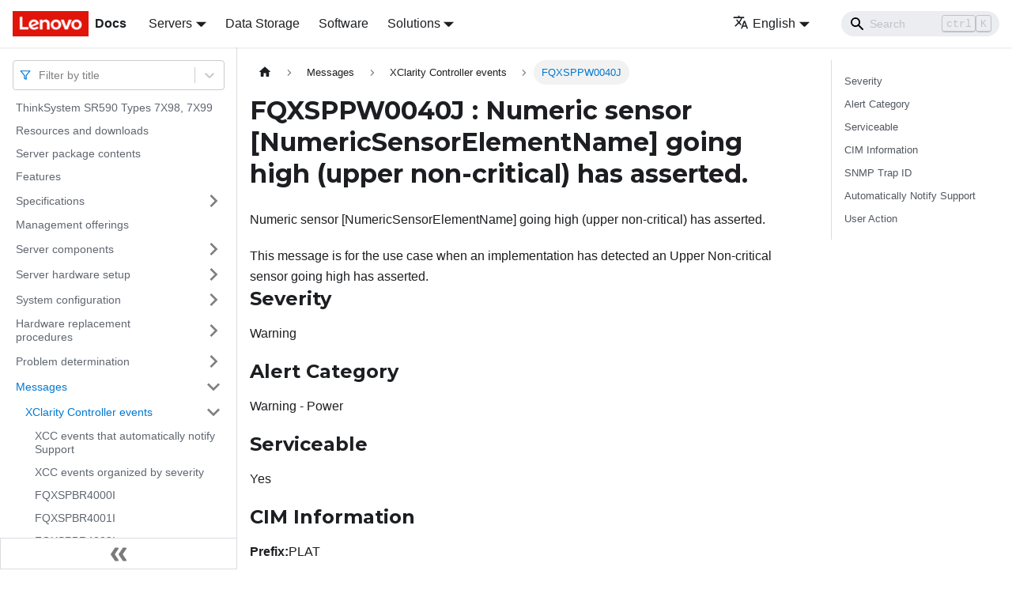

--- FILE ---
content_type: application/javascript
request_url: https://pubs.lenovo.com/sr590/assets/js/main.faabf1e7.js
body_size: 187260
content:
/*! For license information please see main.faabf1e7.js.LICENSE.txt */
(self.webpackChunkdocs_importer=self.webpackChunkdocs_importer||[]).push([[40179],{34334:(e,t,n)=>{"use strict";function r(e){var t,n,s="";if("string"==typeof e||"number"==typeof e)s+=e;else if("object"==typeof e)if(Array.isArray(e))for(t=0;t<e.length;t++)e[t]&&(n=r(e[t]))&&(s&&(s+=" "),s+=n);else for(t in e)e[t]&&(s&&(s+=" "),s+=t);return s}n.d(t,{Z:()=>s});const s=function(){for(var e,t,n=0,s="";n<arguments.length;)(e=arguments[n++])&&(t=r(e))&&(s&&(s+=" "),s+=t);return s}},87459:(e,t,n)=>{"use strict";function r(e){var t,n,s="";if("string"==typeof e||"number"==typeof e)s+=e;else if("object"==typeof e)if(Array.isArray(e))for(t=0;t<e.length;t++)e[t]&&(n=r(e[t]))&&(s&&(s+=" "),s+=n);else for(t in e)e[t]&&(s&&(s+=" "),s+=t);return s}n.d(t,{Z:()=>s});const s=function(){for(var e,t,n=0,s="";n<arguments.length;)(e=arguments[n++])&&(t=r(e))&&(s&&(s+=" "),s+=t);return s}},1728:(e,t,n)=>{"use strict";function r(e){var t,n,s="";if("string"==typeof e||"number"==typeof e)s+=e;else if("object"==typeof e)if(Array.isArray(e))for(t=0;t<e.length;t++)e[t]&&(n=r(e[t]))&&(s&&(s+=" "),s+=n);else for(t in e)e[t]&&(s&&(s+=" "),s+=t);return s}n.d(t,{Z:()=>s});const s=function(){for(var e,t,n=0,s="";n<arguments.length;)(e=arguments[n++])&&(t=r(e))&&(s&&(s+=" "),s+=t);return s}},99318:(e,t,n)=>{"use strict";n.d(t,{lX:()=>_,q_:()=>v,ob:()=>m,PP:()=>M,Ep:()=>u});var r=n(87462);function s(e){return"/"===e.charAt(0)}function o(e,t){for(var n=t,r=n+1,s=e.length;r<s;n+=1,r+=1)e[n]=e[r];e.pop()}const a=function(e,t){void 0===t&&(t="");var n,r=e&&e.split("/")||[],a=t&&t.split("/")||[],i=e&&s(e),c=t&&s(t),d=i||c;if(e&&s(e)?a=r:r.length&&(a.pop(),a=a.concat(r)),!a.length)return"/";if(a.length){var l=a[a.length-1];n="."===l||".."===l||""===l}else n=!1;for(var p=0,u=a.length;u>=0;u--){var m=a[u];"."===m?o(a,u):".."===m?(o(a,u),p++):p&&(o(a,u),p--)}if(!d)for(;p--;p)a.unshift("..");!d||""===a[0]||a[0]&&s(a[0])||a.unshift("");var b=a.join("/");return n&&"/"!==b.substr(-1)&&(b+="/"),b};var i=n(38776);function c(e){return"/"===e.charAt(0)?e:"/"+e}function d(e){return"/"===e.charAt(0)?e.substr(1):e}function l(e,t){return function(e,t){return 0===e.toLowerCase().indexOf(t.toLowerCase())&&-1!=="/?#".indexOf(e.charAt(t.length))}(e,t)?e.substr(t.length):e}function p(e){return"/"===e.charAt(e.length-1)?e.slice(0,-1):e}function u(e){var t=e.pathname,n=e.search,r=e.hash,s=t||"/";return n&&"?"!==n&&(s+="?"===n.charAt(0)?n:"?"+n),r&&"#"!==r&&(s+="#"===r.charAt(0)?r:"#"+r),s}function m(e,t,n,s){var o;"string"==typeof e?(o=function(e){var t=e||"/",n="",r="",s=t.indexOf("#");-1!==s&&(r=t.substr(s),t=t.substr(0,s));var o=t.indexOf("?");return-1!==o&&(n=t.substr(o),t=t.substr(0,o)),{pathname:t,search:"?"===n?"":n,hash:"#"===r?"":r}}(e),o.state=t):(void 0===(o=(0,r.Z)({},e)).pathname&&(o.pathname=""),o.search?"?"!==o.search.charAt(0)&&(o.search="?"+o.search):o.search="",o.hash?"#"!==o.hash.charAt(0)&&(o.hash="#"+o.hash):o.hash="",void 0!==t&&void 0===o.state&&(o.state=t));try{o.pathname=decodeURI(o.pathname)}catch(i){throw i instanceof URIError?new URIError('Pathname "'+o.pathname+'" could not be decoded. This is likely caused by an invalid percent-encoding.'):i}return n&&(o.key=n),s?o.pathname?"/"!==o.pathname.charAt(0)&&(o.pathname=a(o.pathname,s.pathname)):o.pathname=s.pathname:o.pathname||(o.pathname="/"),o}function b(){var e=null;var t=[];return{setPrompt:function(t){return e=t,function(){e===t&&(e=null)}},confirmTransitionTo:function(t,n,r,s){if(null!=e){var o="function"==typeof e?e(t,n):e;"string"==typeof o?"function"==typeof r?r(o,s):s(!0):s(!1!==o)}else s(!0)},appendListener:function(e){var n=!0;function r(){n&&e.apply(void 0,arguments)}return t.push(r),function(){n=!1,t=t.filter((function(e){return e!==r}))}},notifyListeners:function(){for(var e=arguments.length,n=new Array(e),r=0;r<e;r++)n[r]=arguments[r];t.forEach((function(e){return e.apply(void 0,n)}))}}}var P=!("undefined"==typeof window||!window.document||!window.document.createElement);function h(e,t){t(window.confirm(e))}var f="popstate",S="hashchange";function F(){try{return window.history.state||{}}catch(e){return{}}}function _(e){void 0===e&&(e={}),P||(0,i.Z)(!1);var t,n=window.history,s=(-1===(t=window.navigator.userAgent).indexOf("Android 2.")&&-1===t.indexOf("Android 4.0")||-1===t.indexOf("Mobile Safari")||-1!==t.indexOf("Chrome")||-1!==t.indexOf("Windows Phone"))&&window.history&&"pushState"in window.history,o=!(-1===window.navigator.userAgent.indexOf("Trident")),a=e,d=a.forceRefresh,_=void 0!==d&&d,Q=a.getUserConfirmation,X=void 0===Q?h:Q,I=a.keyLength,g=void 0===I?6:I,x=e.basename?p(c(e.basename)):"";function v(e){var t=e||{},n=t.key,r=t.state,s=window.location,o=s.pathname+s.search+s.hash;return x&&(o=l(o,x)),m(o,r,n)}function y(){return Math.random().toString(36).substr(2,g)}var M=b();function w(e){(0,r.Z)(L,e),L.length=n.length,M.notifyListeners(L.location,L.action)}function E(e){(function(e){return void 0===e.state&&-1===navigator.userAgent.indexOf("CriOS")})(e)||k(v(e.state))}function O(){k(v(F()))}var N=!1;function k(e){if(N)N=!1,w();else{M.confirmTransitionTo(e,"POP",X,(function(t){t?w({action:"POP",location:e}):function(e){var t=L.location,n=C.indexOf(t.key);-1===n&&(n=0);var r=C.indexOf(e.key);-1===r&&(r=0);var s=n-r;s&&(N=!0,W(s))}(e)}))}}var A=v(F()),C=[A.key];function U(e){return x+u(e)}function W(e){n.go(e)}var D=0;function T(e){1===(D+=e)&&1===e?(window.addEventListener(f,E),o&&window.addEventListener(S,O)):0===D&&(window.removeEventListener(f,E),o&&window.removeEventListener(S,O))}var j=!1;var L={length:n.length,action:"POP",location:A,createHref:U,push:function(e,t){var r="PUSH",o=m(e,t,y(),L.location);M.confirmTransitionTo(o,r,X,(function(e){if(e){var t=U(o),a=o.key,i=o.state;if(s)if(n.pushState({key:a,state:i},null,t),_)window.location.href=t;else{var c=C.indexOf(L.location.key),d=C.slice(0,c+1);d.push(o.key),C=d,w({action:r,location:o})}else window.location.href=t}}))},replace:function(e,t){var r="REPLACE",o=m(e,t,y(),L.location);M.confirmTransitionTo(o,r,X,(function(e){if(e){var t=U(o),a=o.key,i=o.state;if(s)if(n.replaceState({key:a,state:i},null,t),_)window.location.replace(t);else{var c=C.indexOf(L.location.key);-1!==c&&(C[c]=o.key),w({action:r,location:o})}else window.location.replace(t)}}))},go:W,goBack:function(){W(-1)},goForward:function(){W(1)},block:function(e){void 0===e&&(e=!1);var t=M.setPrompt(e);return j||(T(1),j=!0),function(){return j&&(j=!1,T(-1)),t()}},listen:function(e){var t=M.appendListener(e);return T(1),function(){T(-1),t()}}};return L}var Q="hashchange",X={hashbang:{encodePath:function(e){return"!"===e.charAt(0)?e:"!/"+d(e)},decodePath:function(e){return"!"===e.charAt(0)?e.substr(1):e}},noslash:{encodePath:d,decodePath:c},slash:{encodePath:c,decodePath:c}};function I(e){var t=e.indexOf("#");return-1===t?e:e.slice(0,t)}function g(){var e=window.location.href,t=e.indexOf("#");return-1===t?"":e.substring(t+1)}function x(e){window.location.replace(I(window.location.href)+"#"+e)}function v(e){void 0===e&&(e={}),P||(0,i.Z)(!1);var t=window.history,n=(window.navigator.userAgent.indexOf("Firefox"),e),s=n.getUserConfirmation,o=void 0===s?h:s,a=n.hashType,d=void 0===a?"slash":a,f=e.basename?p(c(e.basename)):"",S=X[d],F=S.encodePath,_=S.decodePath;function v(){var e=_(g());return f&&(e=l(e,f)),m(e)}var y=b();function M(e){(0,r.Z)(j,e),j.length=t.length,y.notifyListeners(j.location,j.action)}var w=!1,E=null;function O(){var e,t,n=g(),r=F(n);if(n!==r)x(r);else{var s=v(),a=j.location;if(!w&&(t=s,(e=a).pathname===t.pathname&&e.search===t.search&&e.hash===t.hash))return;if(E===u(s))return;E=null,function(e){if(w)w=!1,M();else{var t="POP";y.confirmTransitionTo(e,t,o,(function(n){n?M({action:t,location:e}):function(e){var t=j.location,n=C.lastIndexOf(u(t));-1===n&&(n=0);var r=C.lastIndexOf(u(e));-1===r&&(r=0);var s=n-r;s&&(w=!0,U(s))}(e)}))}}(s)}}var N=g(),k=F(N);N!==k&&x(k);var A=v(),C=[u(A)];function U(e){t.go(e)}var W=0;function D(e){1===(W+=e)&&1===e?window.addEventListener(Q,O):0===W&&window.removeEventListener(Q,O)}var T=!1;var j={length:t.length,action:"POP",location:A,createHref:function(e){var t=document.querySelector("base"),n="";return t&&t.getAttribute("href")&&(n=I(window.location.href)),n+"#"+F(f+u(e))},push:function(e,t){var n="PUSH",r=m(e,void 0,void 0,j.location);y.confirmTransitionTo(r,n,o,(function(e){if(e){var t=u(r),s=F(f+t);if(g()!==s){E=t,function(e){window.location.hash=e}(s);var o=C.lastIndexOf(u(j.location)),a=C.slice(0,o+1);a.push(t),C=a,M({action:n,location:r})}else M()}}))},replace:function(e,t){var n="REPLACE",r=m(e,void 0,void 0,j.location);y.confirmTransitionTo(r,n,o,(function(e){if(e){var t=u(r),s=F(f+t);g()!==s&&(E=t,x(s));var o=C.indexOf(u(j.location));-1!==o&&(C[o]=t),M({action:n,location:r})}}))},go:U,goBack:function(){U(-1)},goForward:function(){U(1)},block:function(e){void 0===e&&(e=!1);var t=y.setPrompt(e);return T||(D(1),T=!0),function(){return T&&(T=!1,D(-1)),t()}},listen:function(e){var t=y.appendListener(e);return D(1),function(){D(-1),t()}}};return j}function y(e,t,n){return Math.min(Math.max(e,t),n)}function M(e){void 0===e&&(e={});var t=e,n=t.getUserConfirmation,s=t.initialEntries,o=void 0===s?["/"]:s,a=t.initialIndex,i=void 0===a?0:a,c=t.keyLength,d=void 0===c?6:c,l=b();function p(e){(0,r.Z)(_,e),_.length=_.entries.length,l.notifyListeners(_.location,_.action)}function P(){return Math.random().toString(36).substr(2,d)}var h=y(i,0,o.length-1),f=o.map((function(e){return m(e,void 0,"string"==typeof e?P():e.key||P())})),S=u;function F(e){var t=y(_.index+e,0,_.entries.length-1),r=_.entries[t];l.confirmTransitionTo(r,"POP",n,(function(e){e?p({action:"POP",location:r,index:t}):p()}))}var _={length:f.length,action:"POP",location:f[h],index:h,entries:f,createHref:S,push:function(e,t){var r="PUSH",s=m(e,t,P(),_.location);l.confirmTransitionTo(s,r,n,(function(e){if(e){var t=_.index+1,n=_.entries.slice(0);n.length>t?n.splice(t,n.length-t,s):n.push(s),p({action:r,location:s,index:t,entries:n})}}))},replace:function(e,t){var r="REPLACE",s=m(e,t,P(),_.location);l.confirmTransitionTo(s,r,n,(function(e){e&&(_.entries[_.index]=s,p({action:r,location:s}))}))},go:F,goBack:function(){F(-1)},goForward:function(){F(1)},canGo:function(e){var t=_.index+e;return t>=0&&t<_.entries.length},block:function(e){return void 0===e&&(e=!1),l.setPrompt(e)},listen:function(e){return l.appendListener(e)}};return _}},8679:(e,t,n)=>{"use strict";var r=n(59864),s={childContextTypes:!0,contextType:!0,contextTypes:!0,defaultProps:!0,displayName:!0,getDefaultProps:!0,getDerivedStateFromError:!0,getDerivedStateFromProps:!0,mixins:!0,propTypes:!0,type:!0},o={name:!0,length:!0,prototype:!0,caller:!0,callee:!0,arguments:!0,arity:!0},a={$$typeof:!0,compare:!0,defaultProps:!0,displayName:!0,propTypes:!0,type:!0},i={};function c(e){return r.isMemo(e)?a:i[e.$$typeof]||s}i[r.ForwardRef]={$$typeof:!0,render:!0,defaultProps:!0,displayName:!0,propTypes:!0},i[r.Memo]=a;var d=Object.defineProperty,l=Object.getOwnPropertyNames,p=Object.getOwnPropertySymbols,u=Object.getOwnPropertyDescriptor,m=Object.getPrototypeOf,b=Object.prototype;e.exports=function e(t,n,r){if("string"!=typeof n){if(b){var s=m(n);s&&s!==b&&e(t,s,r)}var a=l(n);p&&(a=a.concat(p(n)));for(var i=c(t),P=c(n),h=0;h<a.length;++h){var f=a[h];if(!(o[f]||r&&r[f]||P&&P[f]||i&&i[f])){var S=u(n,f);try{d(t,f,S)}catch(F){}}}}return t}},41143:e=>{"use strict";e.exports=function(e,t,n,r,s,o,a,i){if(!e){var c;if(void 0===t)c=new Error("Minified exception occurred; use the non-minified dev environment for the full error message and additional helpful warnings.");else{var d=[n,r,s,o,a,i],l=0;(c=new Error(t.replace(/%s/g,(function(){return d[l++]})))).name="Invariant Violation"}throw c.framesToPop=1,c}}},5826:e=>{e.exports=Array.isArray||function(e){return"[object Array]"==Object.prototype.toString.call(e)}},31336:(e,t,n)=>{var r,s;!function(){var o,a,i,c,d,l,p,u,m,b,P,h,f,S,F,_,Q,X,I,g,x,v,y,M,w,E,O,N,k,A,C=function(e){var t=new C.Builder;return t.pipeline.add(C.trimmer,C.stopWordFilter,C.stemmer),t.searchPipeline.add(C.stemmer),e.call(t,t),t.build()};C.version="2.3.9",C.utils={},C.utils.warn=(o=this,function(e){o.console&&console.warn&&console.warn(e)}),C.utils.asString=function(e){return null==e?"":e.toString()},C.utils.clone=function(e){if(null==e)return e;for(var t=Object.create(null),n=Object.keys(e),r=0;r<n.length;r++){var s=n[r],o=e[s];if(Array.isArray(o))t[s]=o.slice();else{if("string"!=typeof o&&"number"!=typeof o&&"boolean"!=typeof o)throw new TypeError("clone is not deep and does not support nested objects");t[s]=o}}return t},C.FieldRef=function(e,t,n){this.docRef=e,this.fieldName=t,this._stringValue=n},C.FieldRef.joiner="/",C.FieldRef.fromString=function(e){var t=e.indexOf(C.FieldRef.joiner);if(-1===t)throw"malformed field ref string";var n=e.slice(0,t),r=e.slice(t+1);return new C.FieldRef(r,n,e)},C.FieldRef.prototype.toString=function(){return null==this._stringValue&&(this._stringValue=this.fieldName+C.FieldRef.joiner+this.docRef),this._stringValue},C.Set=function(e){if(this.elements=Object.create(null),e){this.length=e.length;for(var t=0;t<this.length;t++)this.elements[e[t]]=!0}else this.length=0},C.Set.complete={intersect:function(e){return e},union:function(){return this},contains:function(){return!0}},C.Set.empty={intersect:function(){return this},union:function(e){return e},contains:function(){return!1}},C.Set.prototype.contains=function(e){return!!this.elements[e]},C.Set.prototype.intersect=function(e){var t,n,r,s=[];if(e===C.Set.complete)return this;if(e===C.Set.empty)return e;this.length<e.length?(t=this,n=e):(t=e,n=this),r=Object.keys(t.elements);for(var o=0;o<r.length;o++){var a=r[o];a in n.elements&&s.push(a)}return new C.Set(s)},C.Set.prototype.union=function(e){return e===C.Set.complete?C.Set.complete:e===C.Set.empty?this:new C.Set(Object.keys(this.elements).concat(Object.keys(e.elements)))},C.idf=function(e,t){var n=0;for(var r in e)"_index"!=r&&(n+=Object.keys(e[r]).length);var s=(t-n+.5)/(n+.5);return Math.log(1+Math.abs(s))},C.Token=function(e,t){this.str=e||"",this.metadata=t||{}},C.Token.prototype.toString=function(){return this.str},C.Token.prototype.update=function(e){return this.str=e(this.str,this.metadata),this},C.Token.prototype.clone=function(e){return e=e||function(e){return e},new C.Token(e(this.str,this.metadata),this.metadata)},C.tokenizer=function(e,t){if(null==e||null==e)return[];if(Array.isArray(e))return e.map((function(e){return new C.Token(C.utils.asString(e).toLowerCase(),C.utils.clone(t))}));for(var n=e.toString().toLowerCase(),r=n.length,s=[],o=0,a=0;o<=r;o++){var i=o-a;if(n.charAt(o).match(C.tokenizer.separator)||o==r){if(i>0){var c=C.utils.clone(t)||{};c.position=[a,i],c.index=s.length,s.push(new C.Token(n.slice(a,o),c))}a=o+1}}return s},C.tokenizer.separator=/[\s\-]+/,C.Pipeline=function(){this._stack=[]},C.Pipeline.registeredFunctions=Object.create(null),C.Pipeline.registerFunction=function(e,t){t in this.registeredFunctions&&C.utils.warn("Overwriting existing registered function: "+t),e.label=t,C.Pipeline.registeredFunctions[e.label]=e},C.Pipeline.warnIfFunctionNotRegistered=function(e){e.label&&e.label in this.registeredFunctions||C.utils.warn("Function is not registered with pipeline. This may cause problems when serialising the index.\n",e)},C.Pipeline.load=function(e){var t=new C.Pipeline;return e.forEach((function(e){var n=C.Pipeline.registeredFunctions[e];if(!n)throw new Error("Cannot load unregistered function: "+e);t.add(n)})),t},C.Pipeline.prototype.add=function(){Array.prototype.slice.call(arguments).forEach((function(e){C.Pipeline.warnIfFunctionNotRegistered(e),this._stack.push(e)}),this)},C.Pipeline.prototype.after=function(e,t){C.Pipeline.warnIfFunctionNotRegistered(t);var n=this._stack.indexOf(e);if(-1==n)throw new Error("Cannot find existingFn");n+=1,this._stack.splice(n,0,t)},C.Pipeline.prototype.before=function(e,t){C.Pipeline.warnIfFunctionNotRegistered(t);var n=this._stack.indexOf(e);if(-1==n)throw new Error("Cannot find existingFn");this._stack.splice(n,0,t)},C.Pipeline.prototype.remove=function(e){var t=this._stack.indexOf(e);-1!=t&&this._stack.splice(t,1)},C.Pipeline.prototype.run=function(e){for(var t=this._stack.length,n=0;n<t;n++){for(var r=this._stack[n],s=[],o=0;o<e.length;o++){var a=r(e[o],o,e);if(null!=a&&""!==a)if(Array.isArray(a))for(var i=0;i<a.length;i++)s.push(a[i]);else s.push(a)}e=s}return e},C.Pipeline.prototype.runString=function(e,t){var n=new C.Token(e,t);return this.run([n]).map((function(e){return e.toString()}))},C.Pipeline.prototype.reset=function(){this._stack=[]},C.Pipeline.prototype.toJSON=function(){return this._stack.map((function(e){return C.Pipeline.warnIfFunctionNotRegistered(e),e.label}))},C.Vector=function(e){this._magnitude=0,this.elements=e||[]},C.Vector.prototype.positionForIndex=function(e){if(0==this.elements.length)return 0;for(var t=0,n=this.elements.length/2,r=n-t,s=Math.floor(r/2),o=this.elements[2*s];r>1&&(o<e&&(t=s),o>e&&(n=s),o!=e);)r=n-t,s=t+Math.floor(r/2),o=this.elements[2*s];return o==e||o>e?2*s:o<e?2*(s+1):void 0},C.Vector.prototype.insert=function(e,t){this.upsert(e,t,(function(){throw"duplicate index"}))},C.Vector.prototype.upsert=function(e,t,n){this._magnitude=0;var r=this.positionForIndex(e);this.elements[r]==e?this.elements[r+1]=n(this.elements[r+1],t):this.elements.splice(r,0,e,t)},C.Vector.prototype.magnitude=function(){if(this._magnitude)return this._magnitude;for(var e=0,t=this.elements.length,n=1;n<t;n+=2){var r=this.elements[n];e+=r*r}return this._magnitude=Math.sqrt(e)},C.Vector.prototype.dot=function(e){for(var t=0,n=this.elements,r=e.elements,s=n.length,o=r.length,a=0,i=0,c=0,d=0;c<s&&d<o;)(a=n[c])<(i=r[d])?c+=2:a>i?d+=2:a==i&&(t+=n[c+1]*r[d+1],c+=2,d+=2);return t},C.Vector.prototype.similarity=function(e){return this.dot(e)/this.magnitude()||0},C.Vector.prototype.toArray=function(){for(var e=new Array(this.elements.length/2),t=1,n=0;t<this.elements.length;t+=2,n++)e[n]=this.elements[t];return e},C.Vector.prototype.toJSON=function(){return this.elements},C.stemmer=(a={ational:"ate",tional:"tion",enci:"ence",anci:"ance",izer:"ize",bli:"ble",alli:"al",entli:"ent",eli:"e",ousli:"ous",ization:"ize",ation:"ate",ator:"ate",alism:"al",iveness:"ive",fulness:"ful",ousness:"ous",aliti:"al",iviti:"ive",biliti:"ble",logi:"log"},i={icate:"ic",ative:"",alize:"al",iciti:"ic",ical:"ic",ful:"",ness:""},p="^("+(d="[^aeiou][^aeiouy]*")+")?"+(l=(c="[aeiouy]")+"[aeiou]*")+d+"("+l+")?$",u="^("+d+")?"+l+d+l+d,m="^("+d+")?"+c,b=new RegExp("^("+d+")?"+l+d),P=new RegExp(u),h=new RegExp(p),f=new RegExp(m),S=/^(.+?)(ss|i)es$/,F=/^(.+?)([^s])s$/,_=/^(.+?)eed$/,Q=/^(.+?)(ed|ing)$/,X=/.$/,I=/(at|bl|iz)$/,g=new RegExp("([^aeiouylsz])\\1$"),x=new RegExp("^"+d+c+"[^aeiouwxy]$"),v=/^(.+?[^aeiou])y$/,y=/^(.+?)(ational|tional|enci|anci|izer|bli|alli|entli|eli|ousli|ization|ation|ator|alism|iveness|fulness|ousness|aliti|iviti|biliti|logi)$/,M=/^(.+?)(icate|ative|alize|iciti|ical|ful|ness)$/,w=/^(.+?)(al|ance|ence|er|ic|able|ible|ant|ement|ment|ent|ou|ism|ate|iti|ous|ive|ize)$/,E=/^(.+?)(s|t)(ion)$/,O=/^(.+?)e$/,N=/ll$/,k=new RegExp("^"+d+c+"[^aeiouwxy]$"),A=function(e){var t,n,r,s,o,c,d;if(e.length<3)return e;if("y"==(r=e.substr(0,1))&&(e=r.toUpperCase()+e.substr(1)),o=F,(s=S).test(e)?e=e.replace(s,"$1$2"):o.test(e)&&(e=e.replace(o,"$1$2")),o=Q,(s=_).test(e)){var l=s.exec(e);(s=b).test(l[1])&&(s=X,e=e.replace(s,""))}else o.test(e)&&(t=(l=o.exec(e))[1],(o=f).test(t)&&(c=g,d=x,(o=I).test(e=t)?e+="e":c.test(e)?(s=X,e=e.replace(s,"")):d.test(e)&&(e+="e")));return(s=v).test(e)&&(e=(t=(l=s.exec(e))[1])+"i"),(s=y).test(e)&&(t=(l=s.exec(e))[1],n=l[2],(s=b).test(t)&&(e=t+a[n])),(s=M).test(e)&&(t=(l=s.exec(e))[1],n=l[2],(s=b).test(t)&&(e=t+i[n])),o=E,(s=w).test(e)?(t=(l=s.exec(e))[1],(s=P).test(t)&&(e=t)):o.test(e)&&(t=(l=o.exec(e))[1]+l[2],(o=P).test(t)&&(e=t)),(s=O).test(e)&&(t=(l=s.exec(e))[1],o=h,c=k,((s=P).test(t)||o.test(t)&&!c.test(t))&&(e=t)),o=P,(s=N).test(e)&&o.test(e)&&(s=X,e=e.replace(s,"")),"y"==r&&(e=r.toLowerCase()+e.substr(1)),e},function(e){return e.update(A)}),C.Pipeline.registerFunction(C.stemmer,"stemmer"),C.generateStopWordFilter=function(e){var t=e.reduce((function(e,t){return e[t]=t,e}),{});return function(e){if(e&&t[e.toString()]!==e.toString())return e}},C.stopWordFilter=C.generateStopWordFilter(["a","able","about","across","after","all","almost","also","am","among","an","and","any","are","as","at","be","because","been","but","by","can","cannot","could","dear","did","do","does","either","else","ever","every","for","from","get","got","had","has","have","he","her","hers","him","his","how","however","i","if","in","into","is","it","its","just","least","let","like","likely","may","me","might","most","must","my","neither","no","nor","not","of","off","often","on","only","or","other","our","own","rather","said","say","says","she","should","since","so","some","than","that","the","their","them","then","there","these","they","this","tis","to","too","twas","us","wants","was","we","were","what","when","where","which","while","who","whom","why","will","with","would","yet","you","your"]),C.Pipeline.registerFunction(C.stopWordFilter,"stopWordFilter"),C.trimmer=function(e){return e.update((function(e){return e.replace(/^\W+/,"").replace(/\W+$/,"")}))},C.Pipeline.registerFunction(C.trimmer,"trimmer"),C.TokenSet=function(){this.final=!1,this.edges={},this.id=C.TokenSet._nextId,C.TokenSet._nextId+=1},C.TokenSet._nextId=1,C.TokenSet.fromArray=function(e){for(var t=new C.TokenSet.Builder,n=0,r=e.length;n<r;n++)t.insert(e[n]);return t.finish(),t.root},C.TokenSet.fromClause=function(e){return"editDistance"in e?C.TokenSet.fromFuzzyString(e.term,e.editDistance):C.TokenSet.fromString(e.term)},C.TokenSet.fromFuzzyString=function(e,t){for(var n=new C.TokenSet,r=[{node:n,editsRemaining:t,str:e}];r.length;){var s=r.pop();if(s.str.length>0){var o,a=s.str.charAt(0);a in s.node.edges?o=s.node.edges[a]:(o=new C.TokenSet,s.node.edges[a]=o),1==s.str.length&&(o.final=!0),r.push({node:o,editsRemaining:s.editsRemaining,str:s.str.slice(1)})}if(0!=s.editsRemaining){if("*"in s.node.edges)var i=s.node.edges["*"];else{i=new C.TokenSet;s.node.edges["*"]=i}if(0==s.str.length&&(i.final=!0),r.push({node:i,editsRemaining:s.editsRemaining-1,str:s.str}),s.str.length>1&&r.push({node:s.node,editsRemaining:s.editsRemaining-1,str:s.str.slice(1)}),1==s.str.length&&(s.node.final=!0),s.str.length>=1){if("*"in s.node.edges)var c=s.node.edges["*"];else{c=new C.TokenSet;s.node.edges["*"]=c}1==s.str.length&&(c.final=!0),r.push({node:c,editsRemaining:s.editsRemaining-1,str:s.str.slice(1)})}if(s.str.length>1){var d,l=s.str.charAt(0),p=s.str.charAt(1);p in s.node.edges?d=s.node.edges[p]:(d=new C.TokenSet,s.node.edges[p]=d),1==s.str.length&&(d.final=!0),r.push({node:d,editsRemaining:s.editsRemaining-1,str:l+s.str.slice(2)})}}}return n},C.TokenSet.fromString=function(e){for(var t=new C.TokenSet,n=t,r=0,s=e.length;r<s;r++){var o=e[r],a=r==s-1;if("*"==o)t.edges[o]=t,t.final=a;else{var i=new C.TokenSet;i.final=a,t.edges[o]=i,t=i}}return n},C.TokenSet.prototype.toArray=function(){for(var e=[],t=[{prefix:"",node:this}];t.length;){var n=t.pop(),r=Object.keys(n.node.edges),s=r.length;n.node.final&&(n.prefix.charAt(0),e.push(n.prefix));for(var o=0;o<s;o++){var a=r[o];t.push({prefix:n.prefix.concat(a),node:n.node.edges[a]})}}return e},C.TokenSet.prototype.toString=function(){if(this._str)return this._str;for(var e=this.final?"1":"0",t=Object.keys(this.edges).sort(),n=t.length,r=0;r<n;r++){var s=t[r];e=e+s+this.edges[s].id}return e},C.TokenSet.prototype.intersect=function(e){for(var t=new C.TokenSet,n=void 0,r=[{qNode:e,output:t,node:this}];r.length;){n=r.pop();for(var s=Object.keys(n.qNode.edges),o=s.length,a=Object.keys(n.node.edges),i=a.length,c=0;c<o;c++)for(var d=s[c],l=0;l<i;l++){var p=a[l];if(p==d||"*"==d){var u=n.node.edges[p],m=n.qNode.edges[d],b=u.final&&m.final,P=void 0;p in n.output.edges?(P=n.output.edges[p]).final=P.final||b:((P=new C.TokenSet).final=b,n.output.edges[p]=P),r.push({qNode:m,output:P,node:u})}}}return t},C.TokenSet.Builder=function(){this.previousWord="",this.root=new C.TokenSet,this.uncheckedNodes=[],this.minimizedNodes={}},C.TokenSet.Builder.prototype.insert=function(e){var t,n=0;if(e<this.previousWord)throw new Error("Out of order word insertion");for(var r=0;r<e.length&&r<this.previousWord.length&&e[r]==this.previousWord[r];r++)n++;this.minimize(n),t=0==this.uncheckedNodes.length?this.root:this.uncheckedNodes[this.uncheckedNodes.length-1].child;for(r=n;r<e.length;r++){var s=new C.TokenSet,o=e[r];t.edges[o]=s,this.uncheckedNodes.push({parent:t,char:o,child:s}),t=s}t.final=!0,this.previousWord=e},C.TokenSet.Builder.prototype.finish=function(){this.minimize(0)},C.TokenSet.Builder.prototype.minimize=function(e){for(var t=this.uncheckedNodes.length-1;t>=e;t--){var n=this.uncheckedNodes[t],r=n.child.toString();r in this.minimizedNodes?n.parent.edges[n.char]=this.minimizedNodes[r]:(n.child._str=r,this.minimizedNodes[r]=n.child),this.uncheckedNodes.pop()}},C.Index=function(e){this.invertedIndex=e.invertedIndex,this.fieldVectors=e.fieldVectors,this.tokenSet=e.tokenSet,this.fields=e.fields,this.pipeline=e.pipeline},C.Index.prototype.search=function(e){return this.query((function(t){new C.QueryParser(e,t).parse()}))},C.Index.prototype.query=function(e){for(var t=new C.Query(this.fields),n=Object.create(null),r=Object.create(null),s=Object.create(null),o=Object.create(null),a=Object.create(null),i=0;i<this.fields.length;i++)r[this.fields[i]]=new C.Vector;e.call(t,t);for(i=0;i<t.clauses.length;i++){var c=t.clauses[i],d=null,l=C.Set.empty;d=c.usePipeline?this.pipeline.runString(c.term,{fields:c.fields}):[c.term];for(var p=0;p<d.length;p++){var u=d[p];c.term=u;var m=C.TokenSet.fromClause(c),b=this.tokenSet.intersect(m).toArray();if(0===b.length&&c.presence===C.Query.presence.REQUIRED){for(var P=0;P<c.fields.length;P++){o[O=c.fields[P]]=C.Set.empty}break}for(var h=0;h<b.length;h++){var f=b[h],S=this.invertedIndex[f],F=S._index;for(P=0;P<c.fields.length;P++){var _=S[O=c.fields[P]],Q=Object.keys(_),X=f+"/"+O,I=new C.Set(Q);if(c.presence==C.Query.presence.REQUIRED&&(l=l.union(I),void 0===o[O]&&(o[O]=C.Set.complete)),c.presence!=C.Query.presence.PROHIBITED){if(r[O].upsert(F,c.boost,(function(e,t){return e+t})),!s[X]){for(var g=0;g<Q.length;g++){var x,v=Q[g],y=new C.FieldRef(v,O),M=_[v];void 0===(x=n[y])?n[y]=new C.MatchData(f,O,M):x.add(f,O,M)}s[X]=!0}}else void 0===a[O]&&(a[O]=C.Set.empty),a[O]=a[O].union(I)}}}if(c.presence===C.Query.presence.REQUIRED)for(P=0;P<c.fields.length;P++){o[O=c.fields[P]]=o[O].intersect(l)}}var w=C.Set.complete,E=C.Set.empty;for(i=0;i<this.fields.length;i++){var O;o[O=this.fields[i]]&&(w=w.intersect(o[O])),a[O]&&(E=E.union(a[O]))}var N=Object.keys(n),k=[],A=Object.create(null);if(t.isNegated()){N=Object.keys(this.fieldVectors);for(i=0;i<N.length;i++){y=N[i];var U=C.FieldRef.fromString(y);n[y]=new C.MatchData}}for(i=0;i<N.length;i++){var W=(U=C.FieldRef.fromString(N[i])).docRef;if(w.contains(W)&&!E.contains(W)){var D,T=this.fieldVectors[U],j=r[U.fieldName].similarity(T);if(void 0!==(D=A[W]))D.score+=j,D.matchData.combine(n[U]);else{var L={ref:W,score:j,matchData:n[U]};A[W]=L,k.push(L)}}}return k.sort((function(e,t){return t.score-e.score}))},C.Index.prototype.toJSON=function(){var e=Object.keys(this.invertedIndex).sort().map((function(e){return[e,this.invertedIndex[e]]}),this),t=Object.keys(this.fieldVectors).map((function(e){return[e,this.fieldVectors[e].toJSON()]}),this);return{version:C.version,fields:this.fields,fieldVectors:t,invertedIndex:e,pipeline:this.pipeline.toJSON()}},C.Index.load=function(e){var t={},n={},r=e.fieldVectors,s=Object.create(null),o=e.invertedIndex,a=new C.TokenSet.Builder,i=C.Pipeline.load(e.pipeline);e.version!=C.version&&C.utils.warn("Version mismatch when loading serialised index. Current version of lunr '"+C.version+"' does not match serialized index '"+e.version+"'");for(var c=0;c<r.length;c++){var d=(p=r[c])[0],l=p[1];n[d]=new C.Vector(l)}for(c=0;c<o.length;c++){var p,u=(p=o[c])[0],m=p[1];a.insert(u),s[u]=m}return a.finish(),t.fields=e.fields,t.fieldVectors=n,t.invertedIndex=s,t.tokenSet=a.root,t.pipeline=i,new C.Index(t)},C.Builder=function(){this._ref="id",this._fields=Object.create(null),this._documents=Object.create(null),this.invertedIndex=Object.create(null),this.fieldTermFrequencies={},this.fieldLengths={},this.tokenizer=C.tokenizer,this.pipeline=new C.Pipeline,this.searchPipeline=new C.Pipeline,this.documentCount=0,this._b=.75,this._k1=1.2,this.termIndex=0,this.metadataWhitelist=[]},C.Builder.prototype.ref=function(e){this._ref=e},C.Builder.prototype.field=function(e,t){if(/\//.test(e))throw new RangeError("Field '"+e+"' contains illegal character '/'");this._fields[e]=t||{}},C.Builder.prototype.b=function(e){this._b=e<0?0:e>1?1:e},C.Builder.prototype.k1=function(e){this._k1=e},C.Builder.prototype.add=function(e,t){var n=e[this._ref],r=Object.keys(this._fields);this._documents[n]=t||{},this.documentCount+=1;for(var s=0;s<r.length;s++){var o=r[s],a=this._fields[o].extractor,i=a?a(e):e[o],c=this.tokenizer(i,{fields:[o]}),d=this.pipeline.run(c),l=new C.FieldRef(n,o),p=Object.create(null);this.fieldTermFrequencies[l]=p,this.fieldLengths[l]=0,this.fieldLengths[l]+=d.length;for(var u=0;u<d.length;u++){var m=d[u];if(null==p[m]&&(p[m]=0),p[m]+=1,null==this.invertedIndex[m]){var b=Object.create(null);b._index=this.termIndex,this.termIndex+=1;for(var P=0;P<r.length;P++)b[r[P]]=Object.create(null);this.invertedIndex[m]=b}null==this.invertedIndex[m][o][n]&&(this.invertedIndex[m][o][n]=Object.create(null));for(var h=0;h<this.metadataWhitelist.length;h++){var f=this.metadataWhitelist[h],S=m.metadata[f];null==this.invertedIndex[m][o][n][f]&&(this.invertedIndex[m][o][n][f]=[]),this.invertedIndex[m][o][n][f].push(S)}}}},C.Builder.prototype.calculateAverageFieldLengths=function(){for(var e=Object.keys(this.fieldLengths),t=e.length,n={},r={},s=0;s<t;s++){var o=C.FieldRef.fromString(e[s]),a=o.fieldName;r[a]||(r[a]=0),r[a]+=1,n[a]||(n[a]=0),n[a]+=this.fieldLengths[o]}var i=Object.keys(this._fields);for(s=0;s<i.length;s++){var c=i[s];n[c]=n[c]/r[c]}this.averageFieldLength=n},C.Builder.prototype.createFieldVectors=function(){for(var e={},t=Object.keys(this.fieldTermFrequencies),n=t.length,r=Object.create(null),s=0;s<n;s++){for(var o=C.FieldRef.fromString(t[s]),a=o.fieldName,i=this.fieldLengths[o],c=new C.Vector,d=this.fieldTermFrequencies[o],l=Object.keys(d),p=l.length,u=this._fields[a].boost||1,m=this._documents[o.docRef].boost||1,b=0;b<p;b++){var P,h,f,S=l[b],F=d[S],_=this.invertedIndex[S]._index;void 0===r[S]?(P=C.idf(this.invertedIndex[S],this.documentCount),r[S]=P):P=r[S],h=P*((this._k1+1)*F)/(this._k1*(1-this._b+this._b*(i/this.averageFieldLength[a]))+F),h*=u,h*=m,f=Math.round(1e3*h)/1e3,c.insert(_,f)}e[o]=c}this.fieldVectors=e},C.Builder.prototype.createTokenSet=function(){this.tokenSet=C.TokenSet.fromArray(Object.keys(this.invertedIndex).sort())},C.Builder.prototype.build=function(){return this.calculateAverageFieldLengths(),this.createFieldVectors(),this.createTokenSet(),new C.Index({invertedIndex:this.invertedIndex,fieldVectors:this.fieldVectors,tokenSet:this.tokenSet,fields:Object.keys(this._fields),pipeline:this.searchPipeline})},C.Builder.prototype.use=function(e){var t=Array.prototype.slice.call(arguments,1);t.unshift(this),e.apply(this,t)},C.MatchData=function(e,t,n){for(var r=Object.create(null),s=Object.keys(n||{}),o=0;o<s.length;o++){var a=s[o];r[a]=n[a].slice()}this.metadata=Object.create(null),void 0!==e&&(this.metadata[e]=Object.create(null),this.metadata[e][t]=r)},C.MatchData.prototype.combine=function(e){for(var t=Object.keys(e.metadata),n=0;n<t.length;n++){var r=t[n],s=Object.keys(e.metadata[r]);null==this.metadata[r]&&(this.metadata[r]=Object.create(null));for(var o=0;o<s.length;o++){var a=s[o],i=Object.keys(e.metadata[r][a]);null==this.metadata[r][a]&&(this.metadata[r][a]=Object.create(null));for(var c=0;c<i.length;c++){var d=i[c];null==this.metadata[r][a][d]?this.metadata[r][a][d]=e.metadata[r][a][d]:this.metadata[r][a][d]=this.metadata[r][a][d].concat(e.metadata[r][a][d])}}}},C.MatchData.prototype.add=function(e,t,n){if(!(e in this.metadata))return this.metadata[e]=Object.create(null),void(this.metadata[e][t]=n);if(t in this.metadata[e])for(var r=Object.keys(n),s=0;s<r.length;s++){var o=r[s];o in this.metadata[e][t]?this.metadata[e][t][o]=this.metadata[e][t][o].concat(n[o]):this.metadata[e][t][o]=n[o]}else this.metadata[e][t]=n},C.Query=function(e){this.clauses=[],this.allFields=e},C.Query.wildcard=new String("*"),C.Query.wildcard.NONE=0,C.Query.wildcard.LEADING=1,C.Query.wildcard.TRAILING=2,C.Query.presence={OPTIONAL:1,REQUIRED:2,PROHIBITED:3},C.Query.prototype.clause=function(e){return"fields"in e||(e.fields=this.allFields),"boost"in e||(e.boost=1),"usePipeline"in e||(e.usePipeline=!0),"wildcard"in e||(e.wildcard=C.Query.wildcard.NONE),e.wildcard&C.Query.wildcard.LEADING&&e.term.charAt(0)!=C.Query.wildcard&&(e.term="*"+e.term),e.wildcard&C.Query.wildcard.TRAILING&&e.term.slice(-1)!=C.Query.wildcard&&(e.term=e.term+"*"),"presence"in e||(e.presence=C.Query.presence.OPTIONAL),this.clauses.push(e),this},C.Query.prototype.isNegated=function(){for(var e=0;e<this.clauses.length;e++)if(this.clauses[e].presence!=C.Query.presence.PROHIBITED)return!1;return!0},C.Query.prototype.term=function(e,t){if(Array.isArray(e))return e.forEach((function(e){this.term(e,C.utils.clone(t))}),this),this;var n=t||{};return n.term=e.toString(),this.clause(n),this},C.QueryParseError=function(e,t,n){this.name="QueryParseError",this.message=e,this.start=t,this.end=n},C.QueryParseError.prototype=new Error,C.QueryLexer=function(e){this.lexemes=[],this.str=e,this.length=e.length,this.pos=0,this.start=0,this.escapeCharPositions=[]},C.QueryLexer.prototype.run=function(){for(var e=C.QueryLexer.lexText;e;)e=e(this)},C.QueryLexer.prototype.sliceString=function(){for(var e=[],t=this.start,n=this.pos,r=0;r<this.escapeCharPositions.length;r++)n=this.escapeCharPositions[r],e.push(this.str.slice(t,n)),t=n+1;return e.push(this.str.slice(t,this.pos)),this.escapeCharPositions.length=0,e.join("")},C.QueryLexer.prototype.emit=function(e){this.lexemes.push({type:e,str:this.sliceString(),start:this.start,end:this.pos}),this.start=this.pos},C.QueryLexer.prototype.escapeCharacter=function(){this.escapeCharPositions.push(this.pos-1),this.pos+=1},C.QueryLexer.prototype.next=function(){if(this.pos>=this.length)return C.QueryLexer.EOS;var e=this.str.charAt(this.pos);return this.pos+=1,e},C.QueryLexer.prototype.width=function(){return this.pos-this.start},C.QueryLexer.prototype.ignore=function(){this.start==this.pos&&(this.pos+=1),this.start=this.pos},C.QueryLexer.prototype.backup=function(){this.pos-=1},C.QueryLexer.prototype.acceptDigitRun=function(){var e,t;do{t=(e=this.next()).charCodeAt(0)}while(t>47&&t<58);e!=C.QueryLexer.EOS&&this.backup()},C.QueryLexer.prototype.more=function(){return this.pos<this.length},C.QueryLexer.EOS="EOS",C.QueryLexer.FIELD="FIELD",C.QueryLexer.TERM="TERM",C.QueryLexer.EDIT_DISTANCE="EDIT_DISTANCE",C.QueryLexer.BOOST="BOOST",C.QueryLexer.PRESENCE="PRESENCE",C.QueryLexer.lexField=function(e){return e.backup(),e.emit(C.QueryLexer.FIELD),e.ignore(),C.QueryLexer.lexText},C.QueryLexer.lexTerm=function(e){if(e.width()>1&&(e.backup(),e.emit(C.QueryLexer.TERM)),e.ignore(),e.more())return C.QueryLexer.lexText},C.QueryLexer.lexEditDistance=function(e){return e.ignore(),e.acceptDigitRun(),e.emit(C.QueryLexer.EDIT_DISTANCE),C.QueryLexer.lexText},C.QueryLexer.lexBoost=function(e){return e.ignore(),e.acceptDigitRun(),e.emit(C.QueryLexer.BOOST),C.QueryLexer.lexText},C.QueryLexer.lexEOS=function(e){e.width()>0&&e.emit(C.QueryLexer.TERM)},C.QueryLexer.termSeparator=C.tokenizer.separator,C.QueryLexer.lexText=function(e){for(;;){var t=e.next();if(t==C.QueryLexer.EOS)return C.QueryLexer.lexEOS;if(92!=t.charCodeAt(0)){if(":"==t)return C.QueryLexer.lexField;if("~"==t)return e.backup(),e.width()>0&&e.emit(C.QueryLexer.TERM),C.QueryLexer.lexEditDistance;if("^"==t)return e.backup(),e.width()>0&&e.emit(C.QueryLexer.TERM),C.QueryLexer.lexBoost;if("+"==t&&1===e.width())return e.emit(C.QueryLexer.PRESENCE),C.QueryLexer.lexText;if("-"==t&&1===e.width())return e.emit(C.QueryLexer.PRESENCE),C.QueryLexer.lexText;if(t.match(C.QueryLexer.termSeparator))return C.QueryLexer.lexTerm}else e.escapeCharacter()}},C.QueryParser=function(e,t){this.lexer=new C.QueryLexer(e),this.query=t,this.currentClause={},this.lexemeIdx=0},C.QueryParser.prototype.parse=function(){this.lexer.run(),this.lexemes=this.lexer.lexemes;for(var e=C.QueryParser.parseClause;e;)e=e(this);return this.query},C.QueryParser.prototype.peekLexeme=function(){return this.lexemes[this.lexemeIdx]},C.QueryParser.prototype.consumeLexeme=function(){var e=this.peekLexeme();return this.lexemeIdx+=1,e},C.QueryParser.prototype.nextClause=function(){var e=this.currentClause;this.query.clause(e),this.currentClause={}},C.QueryParser.parseClause=function(e){var t=e.peekLexeme();if(null!=t)switch(t.type){case C.QueryLexer.PRESENCE:return C.QueryParser.parsePresence;case C.QueryLexer.FIELD:return C.QueryParser.parseField;case C.QueryLexer.TERM:return C.QueryParser.parseTerm;default:var n="expected either a field or a term, found "+t.type;throw t.str.length>=1&&(n+=" with value '"+t.str+"'"),new C.QueryParseError(n,t.start,t.end)}},C.QueryParser.parsePresence=function(e){var t=e.consumeLexeme();if(null!=t){switch(t.str){case"-":e.currentClause.presence=C.Query.presence.PROHIBITED;break;case"+":e.currentClause.presence=C.Query.presence.REQUIRED;break;default:var n="unrecognised presence operator'"+t.str+"'";throw new C.QueryParseError(n,t.start,t.end)}var r=e.peekLexeme();if(null==r){n="expecting term or field, found nothing";throw new C.QueryParseError(n,t.start,t.end)}switch(r.type){case C.QueryLexer.FIELD:return C.QueryParser.parseField;case C.QueryLexer.TERM:return C.QueryParser.parseTerm;default:n="expecting term or field, found '"+r.type+"'";throw new C.QueryParseError(n,r.start,r.end)}}},C.QueryParser.parseField=function(e){var t=e.consumeLexeme();if(null!=t){if(-1==e.query.allFields.indexOf(t.str)){var n=e.query.allFields.map((function(e){return"'"+e+"'"})).join(", "),r="unrecognised field '"+t.str+"', possible fields: "+n;throw new C.QueryParseError(r,t.start,t.end)}e.currentClause.fields=[t.str];var s=e.peekLexeme();if(null==s){r="expecting term, found nothing";throw new C.QueryParseError(r,t.start,t.end)}if(s.type===C.QueryLexer.TERM)return C.QueryParser.parseTerm;r="expecting term, found '"+s.type+"'";throw new C.QueryParseError(r,s.start,s.end)}},C.QueryParser.parseTerm=function(e){var t=e.consumeLexeme();if(null!=t){e.currentClause.term=t.str.toLowerCase(),-1!=t.str.indexOf("*")&&(e.currentClause.usePipeline=!1);var n=e.peekLexeme();if(null!=n)switch(n.type){case C.QueryLexer.TERM:return e.nextClause(),C.QueryParser.parseTerm;case C.QueryLexer.FIELD:return e.nextClause(),C.QueryParser.parseField;case C.QueryLexer.EDIT_DISTANCE:return C.QueryParser.parseEditDistance;case C.QueryLexer.BOOST:return C.QueryParser.parseBoost;case C.QueryLexer.PRESENCE:return e.nextClause(),C.QueryParser.parsePresence;default:var r="Unexpected lexeme type '"+n.type+"'";throw new C.QueryParseError(r,n.start,n.end)}else e.nextClause()}},C.QueryParser.parseEditDistance=function(e){var t=e.consumeLexeme();if(null!=t){var n=parseInt(t.str,10);if(isNaN(n)){var r="edit distance must be numeric";throw new C.QueryParseError(r,t.start,t.end)}e.currentClause.editDistance=n;var s=e.peekLexeme();if(null!=s)switch(s.type){case C.QueryLexer.TERM:return e.nextClause(),C.QueryParser.parseTerm;case C.QueryLexer.FIELD:return e.nextClause(),C.QueryParser.parseField;case C.QueryLexer.EDIT_DISTANCE:return C.QueryParser.parseEditDistance;case C.QueryLexer.BOOST:return C.QueryParser.parseBoost;case C.QueryLexer.PRESENCE:return e.nextClause(),C.QueryParser.parsePresence;default:r="Unexpected lexeme type '"+s.type+"'";throw new C.QueryParseError(r,s.start,s.end)}else e.nextClause()}},C.QueryParser.parseBoost=function(e){var t=e.consumeLexeme();if(null!=t){var n=parseInt(t.str,10);if(isNaN(n)){var r="boost must be numeric";throw new C.QueryParseError(r,t.start,t.end)}e.currentClause.boost=n;var s=e.peekLexeme();if(null!=s)switch(s.type){case C.QueryLexer.TERM:return e.nextClause(),C.QueryParser.parseTerm;case C.QueryLexer.FIELD:return e.nextClause(),C.QueryParser.parseField;case C.QueryLexer.EDIT_DISTANCE:return C.QueryParser.parseEditDistance;case C.QueryLexer.BOOST:return C.QueryParser.parseBoost;case C.QueryLexer.PRESENCE:return e.nextClause(),C.QueryParser.parsePresence;default:r="Unexpected lexeme type '"+s.type+"'";throw new C.QueryParseError(r,s.start,s.end)}else e.nextClause()}},void 0===(s="function"==typeof(r=function(){return C})?r.call(t,n,t,e):r)||(e.exports=s)}()},813:function(e){e.exports=function(){"use strict";var e="function"==typeof Symbol&&"symbol"==typeof Symbol.iterator?function(e){return typeof e}:function(e){return e&&"function"==typeof Symbol&&e.constructor===Symbol&&e!==Symbol.prototype?"symbol":typeof e},t=function(e,t){if(!(e instanceof t))throw new TypeError("Cannot call a class as a function")},n=function(){function e(e,t){for(var n=0;n<t.length;n++){var r=t[n];r.enumerable=r.enumerable||!1,r.configurable=!0,"value"in r&&(r.writable=!0),Object.defineProperty(e,r.key,r)}}return function(t,n,r){return n&&e(t.prototype,n),r&&e(t,r),t}}(),r=Object.assign||function(e){for(var t=1;t<arguments.length;t++){var n=arguments[t];for(var r in n)Object.prototype.hasOwnProperty.call(n,r)&&(e[r]=n[r])}return e},s=function(){function e(n){var r=!(arguments.length>1&&void 0!==arguments[1])||arguments[1],s=arguments.length>2&&void 0!==arguments[2]?arguments[2]:[],o=arguments.length>3&&void 0!==arguments[3]?arguments[3]:5e3;t(this,e),this.ctx=n,this.iframes=r,this.exclude=s,this.iframesTimeout=o}return n(e,[{key:"getContexts",value:function(){var e=[];return(void 0!==this.ctx&&this.ctx?NodeList.prototype.isPrototypeOf(this.ctx)?Array.prototype.slice.call(this.ctx):Array.isArray(this.ctx)?this.ctx:"string"==typeof this.ctx?Array.prototype.slice.call(document.querySelectorAll(this.ctx)):[this.ctx]:[]).forEach((function(t){var n=e.filter((function(e){return e.contains(t)})).length>0;-1!==e.indexOf(t)||n||e.push(t)})),e}},{key:"getIframeContents",value:function(e,t){var n=arguments.length>2&&void 0!==arguments[2]?arguments[2]:function(){},r=void 0;try{var s=e.contentWindow;if(r=s.document,!s||!r)throw new Error("iframe inaccessible")}catch(o){n()}r&&t(r)}},{key:"isIframeBlank",value:function(e){var t="about:blank",n=e.getAttribute("src").trim();return e.contentWindow.location.href===t&&n!==t&&n}},{key:"observeIframeLoad",value:function(e,t,n){var r=this,s=!1,o=null,a=function a(){if(!s){s=!0,clearTimeout(o);try{r.isIframeBlank(e)||(e.removeEventListener("load",a),r.getIframeContents(e,t,n))}catch(i){n()}}};e.addEventListener("load",a),o=setTimeout(a,this.iframesTimeout)}},{key:"onIframeReady",value:function(e,t,n){try{"complete"===e.contentWindow.document.readyState?this.isIframeBlank(e)?this.observeIframeLoad(e,t,n):this.getIframeContents(e,t,n):this.observeIframeLoad(e,t,n)}catch(r){n()}}},{key:"waitForIframes",value:function(e,t){var n=this,r=0;this.forEachIframe(e,(function(){return!0}),(function(e){r++,n.waitForIframes(e.querySelector("html"),(function(){--r||t()}))}),(function(e){e||t()}))}},{key:"forEachIframe",value:function(t,n,r){var s=this,o=arguments.length>3&&void 0!==arguments[3]?arguments[3]:function(){},a=t.querySelectorAll("iframe"),i=a.length,c=0;a=Array.prototype.slice.call(a);var d=function(){--i<=0&&o(c)};i||d(),a.forEach((function(t){e.matches(t,s.exclude)?d():s.onIframeReady(t,(function(e){n(t)&&(c++,r(e)),d()}),d)}))}},{key:"createIterator",value:function(e,t,n){return document.createNodeIterator(e,t,n,!1)}},{key:"createInstanceOnIframe",value:function(t){return new e(t.querySelector("html"),this.iframes)}},{key:"compareNodeIframe",value:function(e,t,n){if(e.compareDocumentPosition(n)&Node.DOCUMENT_POSITION_PRECEDING){if(null===t)return!0;if(t.compareDocumentPosition(n)&Node.DOCUMENT_POSITION_FOLLOWING)return!0}return!1}},{key:"getIteratorNode",value:function(e){var t=e.previousNode();return{prevNode:t,node:(null===t||e.nextNode())&&e.nextNode()}}},{key:"checkIframeFilter",value:function(e,t,n,r){var s=!1,o=!1;return r.forEach((function(e,t){e.val===n&&(s=t,o=e.handled)})),this.compareNodeIframe(e,t,n)?(!1!==s||o?!1===s||o||(r[s].handled=!0):r.push({val:n,handled:!0}),!0):(!1===s&&r.push({val:n,handled:!1}),!1)}},{key:"handleOpenIframes",value:function(e,t,n,r){var s=this;e.forEach((function(e){e.handled||s.getIframeContents(e.val,(function(e){s.createInstanceOnIframe(e).forEachNode(t,n,r)}))}))}},{key:"iterateThroughNodes",value:function(e,t,n,r,s){for(var o=this,a=this.createIterator(t,e,r),i=[],c=[],d=void 0,l=void 0,p=function(){var e=o.getIteratorNode(a);return l=e.prevNode,d=e.node};p();)this.iframes&&this.forEachIframe(t,(function(e){return o.checkIframeFilter(d,l,e,i)}),(function(t){o.createInstanceOnIframe(t).forEachNode(e,(function(e){return c.push(e)}),r)})),c.push(d);c.forEach((function(e){n(e)})),this.iframes&&this.handleOpenIframes(i,e,n,r),s()}},{key:"forEachNode",value:function(e,t,n){var r=this,s=arguments.length>3&&void 0!==arguments[3]?arguments[3]:function(){},o=this.getContexts(),a=o.length;a||s(),o.forEach((function(o){var i=function(){r.iterateThroughNodes(e,o,t,n,(function(){--a<=0&&s()}))};r.iframes?r.waitForIframes(o,i):i()}))}}],[{key:"matches",value:function(e,t){var n="string"==typeof t?[t]:t,r=e.matches||e.matchesSelector||e.msMatchesSelector||e.mozMatchesSelector||e.oMatchesSelector||e.webkitMatchesSelector;if(r){var s=!1;return n.every((function(t){return!r.call(e,t)||(s=!0,!1)})),s}return!1}}]),e}(),o=function(){function o(e){t(this,o),this.ctx=e,this.ie=!1;var n=window.navigator.userAgent;(n.indexOf("MSIE")>-1||n.indexOf("Trident")>-1)&&(this.ie=!0)}return n(o,[{key:"log",value:function(t){var n=arguments.length>1&&void 0!==arguments[1]?arguments[1]:"debug",r=this.opt.log;this.opt.debug&&"object"===(void 0===r?"undefined":e(r))&&"function"==typeof r[n]&&r[n]("mark.js: "+t)}},{key:"escapeStr",value:function(e){return e.replace(/[\-\[\]\/\{\}\(\)\*\+\?\.\\\^\$\|]/g,"\\$&")}},{key:"createRegExp",value:function(e){return"disabled"!==this.opt.wildcards&&(e=this.setupWildcardsRegExp(e)),e=this.escapeStr(e),Object.keys(this.opt.synonyms).length&&(e=this.createSynonymsRegExp(e)),(this.opt.ignoreJoiners||this.opt.ignorePunctuation.length)&&(e=this.setupIgnoreJoinersRegExp(e)),this.opt.diacritics&&(e=this.createDiacriticsRegExp(e)),e=this.createMergedBlanksRegExp(e),(this.opt.ignoreJoiners||this.opt.ignorePunctuation.length)&&(e=this.createJoinersRegExp(e)),"disabled"!==this.opt.wildcards&&(e=this.createWildcardsRegExp(e)),e=this.createAccuracyRegExp(e)}},{key:"createSynonymsRegExp",value:function(e){var t=this.opt.synonyms,n=this.opt.caseSensitive?"":"i",r=this.opt.ignoreJoiners||this.opt.ignorePunctuation.length?"\0":"";for(var s in t)if(t.hasOwnProperty(s)){var o=t[s],a="disabled"!==this.opt.wildcards?this.setupWildcardsRegExp(s):this.escapeStr(s),i="disabled"!==this.opt.wildcards?this.setupWildcardsRegExp(o):this.escapeStr(o);""!==a&&""!==i&&(e=e.replace(new RegExp("("+this.escapeStr(a)+"|"+this.escapeStr(i)+")","gm"+n),r+"("+this.processSynomyms(a)+"|"+this.processSynomyms(i)+")"+r))}return e}},{key:"processSynomyms",value:function(e){return(this.opt.ignoreJoiners||this.opt.ignorePunctuation.length)&&(e=this.setupIgnoreJoinersRegExp(e)),e}},{key:"setupWildcardsRegExp",value:function(e){return(e=e.replace(/(?:\\)*\?/g,(function(e){return"\\"===e.charAt(0)?"?":"\x01"}))).replace(/(?:\\)*\*/g,(function(e){return"\\"===e.charAt(0)?"*":"\x02"}))}},{key:"createWildcardsRegExp",value:function(e){var t="withSpaces"===this.opt.wildcards;return e.replace(/\u0001/g,t?"[\\S\\s]?":"\\S?").replace(/\u0002/g,t?"[\\S\\s]*?":"\\S*")}},{key:"setupIgnoreJoinersRegExp",value:function(e){return e.replace(/[^(|)\\]/g,(function(e,t,n){var r=n.charAt(t+1);return/[(|)\\]/.test(r)||""===r?e:e+"\0"}))}},{key:"createJoinersRegExp",value:function(e){var t=[],n=this.opt.ignorePunctuation;return Array.isArray(n)&&n.length&&t.push(this.escapeStr(n.join(""))),this.opt.ignoreJoiners&&t.push("\\u00ad\\u200b\\u200c\\u200d"),t.length?e.split(/\u0000+/).join("["+t.join("")+"]*"):e}},{key:"createDiacriticsRegExp",value:function(e){var t=this.opt.caseSensitive?"":"i",n=this.opt.caseSensitive?["a\xe0\xe1\u1ea3\xe3\u1ea1\u0103\u1eb1\u1eaf\u1eb3\u1eb5\u1eb7\xe2\u1ea7\u1ea5\u1ea9\u1eab\u1ead\xe4\xe5\u0101\u0105","A\xc0\xc1\u1ea2\xc3\u1ea0\u0102\u1eb0\u1eae\u1eb2\u1eb4\u1eb6\xc2\u1ea6\u1ea4\u1ea8\u1eaa\u1eac\xc4\xc5\u0100\u0104","c\xe7\u0107\u010d","C\xc7\u0106\u010c","d\u0111\u010f","D\u0110\u010e","e\xe8\xe9\u1ebb\u1ebd\u1eb9\xea\u1ec1\u1ebf\u1ec3\u1ec5\u1ec7\xeb\u011b\u0113\u0119","E\xc8\xc9\u1eba\u1ebc\u1eb8\xca\u1ec0\u1ebe\u1ec2\u1ec4\u1ec6\xcb\u011a\u0112\u0118","i\xec\xed\u1ec9\u0129\u1ecb\xee\xef\u012b","I\xcc\xcd\u1ec8\u0128\u1eca\xce\xcf\u012a","l\u0142","L\u0141","n\xf1\u0148\u0144","N\xd1\u0147\u0143","o\xf2\xf3\u1ecf\xf5\u1ecd\xf4\u1ed3\u1ed1\u1ed5\u1ed7\u1ed9\u01a1\u1edf\u1ee1\u1edb\u1edd\u1ee3\xf6\xf8\u014d","O\xd2\xd3\u1ece\xd5\u1ecc\xd4\u1ed2\u1ed0\u1ed4\u1ed6\u1ed8\u01a0\u1ede\u1ee0\u1eda\u1edc\u1ee2\xd6\xd8\u014c","r\u0159","R\u0158","s\u0161\u015b\u0219\u015f","S\u0160\u015a\u0218\u015e","t\u0165\u021b\u0163","T\u0164\u021a\u0162","u\xf9\xfa\u1ee7\u0169\u1ee5\u01b0\u1eeb\u1ee9\u1eed\u1eef\u1ef1\xfb\xfc\u016f\u016b","U\xd9\xda\u1ee6\u0168\u1ee4\u01af\u1eea\u1ee8\u1eec\u1eee\u1ef0\xdb\xdc\u016e\u016a","y\xfd\u1ef3\u1ef7\u1ef9\u1ef5\xff","Y\xdd\u1ef2\u1ef6\u1ef8\u1ef4\u0178","z\u017e\u017c\u017a","Z\u017d\u017b\u0179"]:["a\xe0\xe1\u1ea3\xe3\u1ea1\u0103\u1eb1\u1eaf\u1eb3\u1eb5\u1eb7\xe2\u1ea7\u1ea5\u1ea9\u1eab\u1ead\xe4\xe5\u0101\u0105A\xc0\xc1\u1ea2\xc3\u1ea0\u0102\u1eb0\u1eae\u1eb2\u1eb4\u1eb6\xc2\u1ea6\u1ea4\u1ea8\u1eaa\u1eac\xc4\xc5\u0100\u0104","c\xe7\u0107\u010dC\xc7\u0106\u010c","d\u0111\u010fD\u0110\u010e","e\xe8\xe9\u1ebb\u1ebd\u1eb9\xea\u1ec1\u1ebf\u1ec3\u1ec5\u1ec7\xeb\u011b\u0113\u0119E\xc8\xc9\u1eba\u1ebc\u1eb8\xca\u1ec0\u1ebe\u1ec2\u1ec4\u1ec6\xcb\u011a\u0112\u0118","i\xec\xed\u1ec9\u0129\u1ecb\xee\xef\u012bI\xcc\xcd\u1ec8\u0128\u1eca\xce\xcf\u012a","l\u0142L\u0141","n\xf1\u0148\u0144N\xd1\u0147\u0143","o\xf2\xf3\u1ecf\xf5\u1ecd\xf4\u1ed3\u1ed1\u1ed5\u1ed7\u1ed9\u01a1\u1edf\u1ee1\u1edb\u1edd\u1ee3\xf6\xf8\u014dO\xd2\xd3\u1ece\xd5\u1ecc\xd4\u1ed2\u1ed0\u1ed4\u1ed6\u1ed8\u01a0\u1ede\u1ee0\u1eda\u1edc\u1ee2\xd6\xd8\u014c","r\u0159R\u0158","s\u0161\u015b\u0219\u015fS\u0160\u015a\u0218\u015e","t\u0165\u021b\u0163T\u0164\u021a\u0162","u\xf9\xfa\u1ee7\u0169\u1ee5\u01b0\u1eeb\u1ee9\u1eed\u1eef\u1ef1\xfb\xfc\u016f\u016bU\xd9\xda\u1ee6\u0168\u1ee4\u01af\u1eea\u1ee8\u1eec\u1eee\u1ef0\xdb\xdc\u016e\u016a","y\xfd\u1ef3\u1ef7\u1ef9\u1ef5\xffY\xdd\u1ef2\u1ef6\u1ef8\u1ef4\u0178","z\u017e\u017c\u017aZ\u017d\u017b\u0179"],r=[];return e.split("").forEach((function(s){n.every((function(n){if(-1!==n.indexOf(s)){if(r.indexOf(n)>-1)return!1;e=e.replace(new RegExp("["+n+"]","gm"+t),"["+n+"]"),r.push(n)}return!0}))})),e}},{key:"createMergedBlanksRegExp",value:function(e){return e.replace(/[\s]+/gim,"[\\s]+")}},{key:"createAccuracyRegExp",value:function(e){var t=this,n="!\"#$%&'()*+,-./:;<=>?@[\\]^_`{|}~\xa1\xbf",r=this.opt.accuracy,s="string"==typeof r?r:r.value,o="string"==typeof r?[]:r.limiters,a="";switch(o.forEach((function(e){a+="|"+t.escapeStr(e)})),s){case"partially":default:return"()("+e+")";case"complementary":return"()([^"+(a="\\s"+(a||this.escapeStr(n)))+"]*"+e+"[^"+a+"]*)";case"exactly":return"(^|\\s"+a+")("+e+")(?=$|\\s"+a+")"}}},{key:"getSeparatedKeywords",value:function(e){var t=this,n=[];return e.forEach((function(e){t.opt.separateWordSearch?e.split(" ").forEach((function(e){e.trim()&&-1===n.indexOf(e)&&n.push(e)})):e.trim()&&-1===n.indexOf(e)&&n.push(e)})),{keywords:n.sort((function(e,t){return t.length-e.length})),length:n.length}}},{key:"isNumeric",value:function(e){return Number(parseFloat(e))==e}},{key:"checkRanges",value:function(e){var t=this;if(!Array.isArray(e)||"[object Object]"!==Object.prototype.toString.call(e[0]))return this.log("markRanges() will only accept an array of objects"),this.opt.noMatch(e),[];var n=[],r=0;return e.sort((function(e,t){return e.start-t.start})).forEach((function(e){var s=t.callNoMatchOnInvalidRanges(e,r),o=s.start,a=s.end;s.valid&&(e.start=o,e.length=a-o,n.push(e),r=a)})),n}},{key:"callNoMatchOnInvalidRanges",value:function(e,t){var n=void 0,r=void 0,s=!1;return e&&void 0!==e.start?(r=(n=parseInt(e.start,10))+parseInt(e.length,10),this.isNumeric(e.start)&&this.isNumeric(e.length)&&r-t>0&&r-n>0?s=!0:(this.log("Ignoring invalid or overlapping range: "+JSON.stringify(e)),this.opt.noMatch(e))):(this.log("Ignoring invalid range: "+JSON.stringify(e)),this.opt.noMatch(e)),{start:n,end:r,valid:s}}},{key:"checkWhitespaceRanges",value:function(e,t,n){var r=void 0,s=!0,o=n.length,a=t-o,i=parseInt(e.start,10)-a;return(r=(i=i>o?o:i)+parseInt(e.length,10))>o&&(r=o,this.log("End range automatically set to the max value of "+o)),i<0||r-i<0||i>o||r>o?(s=!1,this.log("Invalid range: "+JSON.stringify(e)),this.opt.noMatch(e)):""===n.substring(i,r).replace(/\s+/g,"")&&(s=!1,this.log("Skipping whitespace only range: "+JSON.stringify(e)),this.opt.noMatch(e)),{start:i,end:r,valid:s}}},{key:"getTextNodes",value:function(e){var t=this,n="",r=[];this.iterator.forEachNode(NodeFilter.SHOW_TEXT,(function(e){r.push({start:n.length,end:(n+=e.textContent).length,node:e})}),(function(e){return t.matchesExclude(e.parentNode)?NodeFilter.FILTER_REJECT:NodeFilter.FILTER_ACCEPT}),(function(){e({value:n,nodes:r})}))}},{key:"matchesExclude",value:function(e){return s.matches(e,this.opt.exclude.concat(["script","style","title","head","html"]))}},{key:"wrapRangeInTextNode",value:function(e,t,n){var r=this.opt.element?this.opt.element:"mark",s=e.splitText(t),o=s.splitText(n-t),a=document.createElement(r);return a.setAttribute("data-markjs","true"),this.opt.className&&a.setAttribute("class",this.opt.className),a.textContent=s.textContent,s.parentNode.replaceChild(a,s),o}},{key:"wrapRangeInMappedTextNode",value:function(e,t,n,r,s){var o=this;e.nodes.every((function(a,i){var c=e.nodes[i+1];if(void 0===c||c.start>t){if(!r(a.node))return!1;var d=t-a.start,l=(n>a.end?a.end:n)-a.start,p=e.value.substr(0,a.start),u=e.value.substr(l+a.start);if(a.node=o.wrapRangeInTextNode(a.node,d,l),e.value=p+u,e.nodes.forEach((function(t,n){n>=i&&(e.nodes[n].start>0&&n!==i&&(e.nodes[n].start-=l),e.nodes[n].end-=l)})),n-=l,s(a.node.previousSibling,a.start),!(n>a.end))return!1;t=a.end}return!0}))}},{key:"wrapMatches",value:function(e,t,n,r,s){var o=this,a=0===t?0:t+1;this.getTextNodes((function(t){t.nodes.forEach((function(t){t=t.node;for(var s=void 0;null!==(s=e.exec(t.textContent))&&""!==s[a];)if(n(s[a],t)){var i=s.index;if(0!==a)for(var c=1;c<a;c++)i+=s[c].length;t=o.wrapRangeInTextNode(t,i,i+s[a].length),r(t.previousSibling),e.lastIndex=0}})),s()}))}},{key:"wrapMatchesAcrossElements",value:function(e,t,n,r,s){var o=this,a=0===t?0:t+1;this.getTextNodes((function(t){for(var i=void 0;null!==(i=e.exec(t.value))&&""!==i[a];){var c=i.index;if(0!==a)for(var d=1;d<a;d++)c+=i[d].length;var l=c+i[a].length;o.wrapRangeInMappedTextNode(t,c,l,(function(e){return n(i[a],e)}),(function(t,n){e.lastIndex=n,r(t)}))}s()}))}},{key:"wrapRangeFromIndex",value:function(e,t,n,r){var s=this;this.getTextNodes((function(o){var a=o.value.length;e.forEach((function(e,r){var i=s.checkWhitespaceRanges(e,a,o.value),c=i.start,d=i.end;i.valid&&s.wrapRangeInMappedTextNode(o,c,d,(function(n){return t(n,e,o.value.substring(c,d),r)}),(function(t){n(t,e)}))})),r()}))}},{key:"unwrapMatches",value:function(e){for(var t=e.parentNode,n=document.createDocumentFragment();e.firstChild;)n.appendChild(e.removeChild(e.firstChild));t.replaceChild(n,e),this.ie?this.normalizeTextNode(t):t.normalize()}},{key:"normalizeTextNode",value:function(e){if(e){if(3===e.nodeType)for(;e.nextSibling&&3===e.nextSibling.nodeType;)e.nodeValue+=e.nextSibling.nodeValue,e.parentNode.removeChild(e.nextSibling);else this.normalizeTextNode(e.firstChild);this.normalizeTextNode(e.nextSibling)}}},{key:"markRegExp",value:function(e,t){var n=this;this.opt=t,this.log('Searching with expression "'+e+'"');var r=0,s="wrapMatches",o=function(e){r++,n.opt.each(e)};this.opt.acrossElements&&(s="wrapMatchesAcrossElements"),this[s](e,this.opt.ignoreGroups,(function(e,t){return n.opt.filter(t,e,r)}),o,(function(){0===r&&n.opt.noMatch(e),n.opt.done(r)}))}},{key:"mark",value:function(e,t){var n=this;this.opt=t;var r=0,s="wrapMatches",o=this.getSeparatedKeywords("string"==typeof e?[e]:e),a=o.keywords,i=o.length,c=this.opt.caseSensitive?"":"i",d=function e(t){var o=new RegExp(n.createRegExp(t),"gm"+c),d=0;n.log('Searching with expression "'+o+'"'),n[s](o,1,(function(e,s){return n.opt.filter(s,t,r,d)}),(function(e){d++,r++,n.opt.each(e)}),(function(){0===d&&n.opt.noMatch(t),a[i-1]===t?n.opt.done(r):e(a[a.indexOf(t)+1])}))};this.opt.acrossElements&&(s="wrapMatchesAcrossElements"),0===i?this.opt.done(r):d(a[0])}},{key:"markRanges",value:function(e,t){var n=this;this.opt=t;var r=0,s=this.checkRanges(e);s&&s.length?(this.log("Starting to mark with the following ranges: "+JSON.stringify(s)),this.wrapRangeFromIndex(s,(function(e,t,r,s){return n.opt.filter(e,t,r,s)}),(function(e,t){r++,n.opt.each(e,t)}),(function(){n.opt.done(r)}))):this.opt.done(r)}},{key:"unmark",value:function(e){var t=this;this.opt=e;var n=this.opt.element?this.opt.element:"*";n+="[data-markjs]",this.opt.className&&(n+="."+this.opt.className),this.log('Removal selector "'+n+'"'),this.iterator.forEachNode(NodeFilter.SHOW_ELEMENT,(function(e){t.unwrapMatches(e)}),(function(e){var r=s.matches(e,n),o=t.matchesExclude(e);return!r||o?NodeFilter.FILTER_REJECT:NodeFilter.FILTER_ACCEPT}),this.opt.done)}},{key:"opt",set:function(e){this._opt=r({},{element:"",className:"",exclude:[],iframes:!1,iframesTimeout:5e3,separateWordSearch:!0,diacritics:!0,synonyms:{},accuracy:"partially",acrossElements:!1,caseSensitive:!1,ignoreJoiners:!1,ignoreGroups:0,ignorePunctuation:[],wildcards:"disabled",each:function(){},noMatch:function(){},filter:function(){return!0},done:function(){},debug:!1,log:window.console},e)},get:function(){return this._opt}},{key:"iterator",get:function(){return new s(this.ctx,this.opt.iframes,this.opt.exclude,this.opt.iframesTimeout)}}]),o}();function a(e){var t=this,n=new o(e);return this.mark=function(e,r){return n.mark(e,r),t},this.markRegExp=function(e,r){return n.markRegExp(e,r),t},this.markRanges=function(e,r){return n.markRanges(e,r),t},this.unmark=function(e){return n.unmark(e),t},this}return a}()},32497:(e,t,n)=>{"use strict";n.r(t)},52295:(e,t,n)=>{"use strict";n.r(t)},74865:function(e,t,n){var r,s;r=function(){var e,t,n={version:"0.2.0"},r=n.settings={minimum:.08,easing:"ease",positionUsing:"",speed:200,trickle:!0,trickleRate:.02,trickleSpeed:800,showSpinner:!0,barSelector:'[role="bar"]',spinnerSelector:'[role="spinner"]',parent:"body",template:'<div class="bar" role="bar"><div class="peg"></div></div><div class="spinner" role="spinner"><div class="spinner-icon"></div></div>'};function s(e,t,n){return e<t?t:e>n?n:e}function o(e){return 100*(-1+e)}function a(e,t,n){var s;return(s="translate3d"===r.positionUsing?{transform:"translate3d("+o(e)+"%,0,0)"}:"translate"===r.positionUsing?{transform:"translate("+o(e)+"%,0)"}:{"margin-left":o(e)+"%"}).transition="all "+t+"ms "+n,s}n.configure=function(e){var t,n;for(t in e)void 0!==(n=e[t])&&e.hasOwnProperty(t)&&(r[t]=n);return this},n.status=null,n.set=function(e){var t=n.isStarted();e=s(e,r.minimum,1),n.status=1===e?null:e;var o=n.render(!t),d=o.querySelector(r.barSelector),l=r.speed,p=r.easing;return o.offsetWidth,i((function(t){""===r.positionUsing&&(r.positionUsing=n.getPositioningCSS()),c(d,a(e,l,p)),1===e?(c(o,{transition:"none",opacity:1}),o.offsetWidth,setTimeout((function(){c(o,{transition:"all "+l+"ms linear",opacity:0}),setTimeout((function(){n.remove(),t()}),l)}),l)):setTimeout(t,l)})),this},n.isStarted=function(){return"number"==typeof n.status},n.start=function(){n.status||n.set(0);var e=function(){setTimeout((function(){n.status&&(n.trickle(),e())}),r.trickleSpeed)};return r.trickle&&e(),this},n.done=function(e){return e||n.status?n.inc(.3+.5*Math.random()).set(1):this},n.inc=function(e){var t=n.status;return t?("number"!=typeof e&&(e=(1-t)*s(Math.random()*t,.1,.95)),t=s(t+e,0,.994),n.set(t)):n.start()},n.trickle=function(){return n.inc(Math.random()*r.trickleRate)},e=0,t=0,n.promise=function(r){return r&&"resolved"!==r.state()?(0===t&&n.start(),e++,t++,r.always((function(){0==--t?(e=0,n.done()):n.set((e-t)/e)})),this):this},n.render=function(e){if(n.isRendered())return document.getElementById("nprogress");l(document.documentElement,"nprogress-busy");var t=document.createElement("div");t.id="nprogress",t.innerHTML=r.template;var s,a=t.querySelector(r.barSelector),i=e?"-100":o(n.status||0),d=document.querySelector(r.parent);return c(a,{transition:"all 0 linear",transform:"translate3d("+i+"%,0,0)"}),r.showSpinner||(s=t.querySelector(r.spinnerSelector))&&m(s),d!=document.body&&l(d,"nprogress-custom-parent"),d.appendChild(t),t},n.remove=function(){p(document.documentElement,"nprogress-busy"),p(document.querySelector(r.parent),"nprogress-custom-parent");var e=document.getElementById("nprogress");e&&m(e)},n.isRendered=function(){return!!document.getElementById("nprogress")},n.getPositioningCSS=function(){var e=document.body.style,t="WebkitTransform"in e?"Webkit":"MozTransform"in e?"Moz":"msTransform"in e?"ms":"OTransform"in e?"O":"";return t+"Perspective"in e?"translate3d":t+"Transform"in e?"translate":"margin"};var i=function(){var e=[];function t(){var n=e.shift();n&&n(t)}return function(n){e.push(n),1==e.length&&t()}}(),c=function(){var e=["Webkit","O","Moz","ms"],t={};function n(e){return e.replace(/^-ms-/,"ms-").replace(/-([\da-z])/gi,(function(e,t){return t.toUpperCase()}))}function r(t){var n=document.body.style;if(t in n)return t;for(var r,s=e.length,o=t.charAt(0).toUpperCase()+t.slice(1);s--;)if((r=e[s]+o)in n)return r;return t}function s(e){return e=n(e),t[e]||(t[e]=r(e))}function o(e,t,n){t=s(t),e.style[t]=n}return function(e,t){var n,r,s=arguments;if(2==s.length)for(n in t)void 0!==(r=t[n])&&t.hasOwnProperty(n)&&o(e,n,r);else o(e,s[1],s[2])}}();function d(e,t){return("string"==typeof e?e:u(e)).indexOf(" "+t+" ")>=0}function l(e,t){var n=u(e),r=n+t;d(n,t)||(e.className=r.substring(1))}function p(e,t){var n,r=u(e);d(e,t)&&(n=r.replace(" "+t+" "," "),e.className=n.substring(1,n.length-1))}function u(e){return(" "+(e.className||"")+" ").replace(/\s+/gi," ")}function m(e){e&&e.parentNode&&e.parentNode.removeChild(e)}return n},void 0===(s="function"==typeof r?r.call(t,n,t,e):r)||(e.exports=s)},27418:e=>{"use strict";var t=Object.getOwnPropertySymbols,n=Object.prototype.hasOwnProperty,r=Object.prototype.propertyIsEnumerable;e.exports=function(){try{if(!Object.assign)return!1;var e=new String("abc");if(e[5]="de","5"===Object.getOwnPropertyNames(e)[0])return!1;for(var t={},n=0;n<10;n++)t["_"+String.fromCharCode(n)]=n;if("0123456789"!==Object.getOwnPropertyNames(t).map((function(e){return t[e]})).join(""))return!1;var r={};return"abcdefghijklmnopqrst".split("").forEach((function(e){r[e]=e})),"abcdefghijklmnopqrst"===Object.keys(Object.assign({},r)).join("")}catch(s){return!1}}()?Object.assign:function(e,s){for(var o,a,i=function(e){if(null==e)throw new TypeError("Object.assign cannot be called with null or undefined");return Object(e)}(e),c=1;c<arguments.length;c++){for(var d in o=Object(arguments[c]))n.call(o,d)&&(i[d]=o[d]);if(t){a=t(o);for(var l=0;l<a.length;l++)r.call(o,a[l])&&(i[a[l]]=o[a[l]])}}return i}},14779:(e,t,n)=>{var r=n(5826);e.exports=m,e.exports.parse=o,e.exports.compile=function(e,t){return i(o(e,t),t)},e.exports.tokensToFunction=i,e.exports.tokensToRegExp=u;var s=new RegExp(["(\\\\.)","([\\/.])?(?:(?:\\:(\\w+)(?:\\(((?:\\\\.|[^\\\\()])+)\\))?|\\(((?:\\\\.|[^\\\\()])+)\\))([+*?])?|(\\*))"].join("|"),"g");function o(e,t){for(var n,r=[],o=0,a=0,i="",l=t&&t.delimiter||"/";null!=(n=s.exec(e));){var p=n[0],u=n[1],m=n.index;if(i+=e.slice(a,m),a=m+p.length,u)i+=u[1];else{var b=e[a],P=n[2],h=n[3],f=n[4],S=n[5],F=n[6],_=n[7];i&&(r.push(i),i="");var Q=null!=P&&null!=b&&b!==P,X="+"===F||"*"===F,I="?"===F||"*"===F,g=n[2]||l,x=f||S;r.push({name:h||o++,prefix:P||"",delimiter:g,optional:I,repeat:X,partial:Q,asterisk:!!_,pattern:x?d(x):_?".*":"[^"+c(g)+"]+?"})}}return a<e.length&&(i+=e.substr(a)),i&&r.push(i),r}function a(e){return encodeURI(e).replace(/[\/?#]/g,(function(e){return"%"+e.charCodeAt(0).toString(16).toUpperCase()}))}function i(e,t){for(var n=new Array(e.length),s=0;s<e.length;s++)"object"==typeof e[s]&&(n[s]=new RegExp("^(?:"+e[s].pattern+")$",p(t)));return function(t,s){for(var o="",i=t||{},c=(s||{}).pretty?a:encodeURIComponent,d=0;d<e.length;d++){var l=e[d];if("string"!=typeof l){var p,u=i[l.name];if(null==u){if(l.optional){l.partial&&(o+=l.prefix);continue}throw new TypeError('Expected "'+l.name+'" to be defined')}if(r(u)){if(!l.repeat)throw new TypeError('Expected "'+l.name+'" to not repeat, but received `'+JSON.stringify(u)+"`");if(0===u.length){if(l.optional)continue;throw new TypeError('Expected "'+l.name+'" to not be empty')}for(var m=0;m<u.length;m++){if(p=c(u[m]),!n[d].test(p))throw new TypeError('Expected all "'+l.name+'" to match "'+l.pattern+'", but received `'+JSON.stringify(p)+"`");o+=(0===m?l.prefix:l.delimiter)+p}}else{if(p=l.asterisk?encodeURI(u).replace(/[?#]/g,(function(e){return"%"+e.charCodeAt(0).toString(16).toUpperCase()})):c(u),!n[d].test(p))throw new TypeError('Expected "'+l.name+'" to match "'+l.pattern+'", but received "'+p+'"');o+=l.prefix+p}}else o+=l}return o}}function c(e){return e.replace(/([.+*?=^!:${}()[\]|\/\\])/g,"\\$1")}function d(e){return e.replace(/([=!:$\/()])/g,"\\$1")}function l(e,t){return e.keys=t,e}function p(e){return e&&e.sensitive?"":"i"}function u(e,t,n){r(t)||(n=t||n,t=[]);for(var s=(n=n||{}).strict,o=!1!==n.end,a="",i=0;i<e.length;i++){var d=e[i];if("string"==typeof d)a+=c(d);else{var u=c(d.prefix),m="(?:"+d.pattern+")";t.push(d),d.repeat&&(m+="(?:"+u+m+")*"),a+=m=d.optional?d.partial?u+"("+m+")?":"(?:"+u+"("+m+"))?":u+"("+m+")"}}var b=c(n.delimiter||"/"),P=a.slice(-b.length)===b;return s||(a=(P?a.slice(0,-b.length):a)+"(?:"+b+"(?=$))?"),a+=o?"$":s&&P?"":"(?="+b+"|$)",l(new RegExp("^"+a,p(n)),t)}function m(e,t,n){return r(t)||(n=t||n,t=[]),n=n||{},e instanceof RegExp?function(e,t){var n=e.source.match(/\((?!\?)/g);if(n)for(var r=0;r<n.length;r++)t.push({name:r,prefix:null,delimiter:null,optional:!1,repeat:!1,partial:!1,asterisk:!1,pattern:null});return l(e,t)}(e,t):r(e)?function(e,t,n){for(var r=[],s=0;s<e.length;s++)r.push(m(e[s],t,n).source);return l(new RegExp("(?:"+r.join("|")+")",p(n)),t)}(e,t,n):function(e,t,n){return u(o(e,n),t,n)}(e,t,n)}},98269:(e,t,n)=>{"use strict";n.r(t),n.d(t,{default:()=>u});var r=n(36809),s=Object.assign||function(e){for(var t=1;t<arguments.length;t++){var n=arguments[t];for(var r in n)Object.prototype.hasOwnProperty.call(n,r)&&(e[r]=n[r])}return e},o=function(e){return"IMG"===e.tagName},a=function(e){return e&&1===e.nodeType},i=function(e){return".svg"===(e.currentSrc||e.src).substr(-4).toLowerCase()},c=function(e){try{return Array.isArray(e)?e.filter(o):function(e){return NodeList.prototype.isPrototypeOf(e)}(e)?[].slice.call(e).filter(o):a(e)?[e].filter(o):"string"==typeof e?[].slice.call(document.querySelectorAll(e)).filter(o):[]}catch(t){throw new TypeError("The provided selector is invalid.\nExpects a CSS selector, a Node element, a NodeList or an array.\nSee: https://github.com/francoischalifour/medium-zoom")}},d=function(e,t){var n=s({bubbles:!1,cancelable:!1,detail:void 0},t);if("function"==typeof window.CustomEvent)return new CustomEvent(e,n);var r=document.createEvent("CustomEvent");return r.initCustomEvent(e,n.bubbles,n.cancelable,n.detail),r};!function(e,t){void 0===t&&(t={});var n=t.insertAt;if(e&&"undefined"!=typeof document){var r=document.head||document.getElementsByTagName("head")[0],s=document.createElement("style");s.type="text/css","top"===n&&r.firstChild?r.insertBefore(s,r.firstChild):r.appendChild(s),s.styleSheet?s.styleSheet.cssText=e:s.appendChild(document.createTextNode(e))}}(".medium-zoom-overlay{position:fixed;top:0;right:0;bottom:0;left:0;opacity:0;transition:opacity .3s;will-change:opacity}.medium-zoom--opened .medium-zoom-overlay{cursor:pointer;cursor:zoom-out;opacity:1}.medium-zoom-image{cursor:pointer;cursor:zoom-in;transition:transform .3s cubic-bezier(.2,0,.2,1)!important}.medium-zoom-image--hidden{visibility:hidden}.medium-zoom-image--opened{position:relative;cursor:pointer;cursor:zoom-out;will-change:transform}");const l=function e(t){var n=arguments.length>1&&void 0!==arguments[1]?arguments[1]:{},r=window.Promise||function(e){function t(){}e(t,t)},o=function(){for(var e=arguments.length,t=Array(e),n=0;n<e;n++)t[n]=arguments[n];var r=t.reduce((function(e,t){return[].concat(e,c(t))}),[]);return r.filter((function(e){return-1===m.indexOf(e)})).forEach((function(e){m.push(e),e.classList.add("medium-zoom-image")})),b.forEach((function(e){var t=e.type,n=e.listener,s=e.options;r.forEach((function(e){e.addEventListener(t,n,s)}))})),_},l=function(){var e=(arguments.length>0&&void 0!==arguments[0]?arguments[0]:{}).target,t=function(){var e={width:document.documentElement.clientWidth,height:document.documentElement.clientHeight,left:0,top:0,right:0,bottom:0},t=void 0,n=void 0;if(f.container)if(f.container instanceof Object)t=(e=s({},e,f.container)).width-e.left-e.right-2*f.margin,n=e.height-e.top-e.bottom-2*f.margin;else{var r=(a(f.container)?f.container:document.querySelector(f.container)).getBoundingClientRect(),o=r.width,c=r.height,d=r.left,l=r.top;e=s({},e,{width:o,height:c,left:d,top:l})}t=t||e.width-2*f.margin,n=n||e.height-2*f.margin;var p=S.zoomedHd||S.original,u=i(p)?t:p.naturalWidth||t,m=i(p)?n:p.naturalHeight||n,b=p.getBoundingClientRect(),P=b.top,h=b.left,F=b.width,_=b.height,Q=Math.min(Math.max(F,u),t)/F,X=Math.min(Math.max(_,m),n)/_,I=Math.min(Q,X),g="scale("+I+") translate3d("+((t-F)/2-h+f.margin+e.left)/I+"px, "+((n-_)/2-P+f.margin+e.top)/I+"px, 0)";S.zoomed.style.transform=g,S.zoomedHd&&(S.zoomedHd.style.transform=g)};return new r((function(n){if(e&&-1===m.indexOf(e))n(_);else{if(S.zoomed)n(_);else{if(e)S.original=e;else{if(!(m.length>0))return void n(_);var r=m;S.original=r[0]}if(S.original.dispatchEvent(d("medium-zoom:open",{detail:{zoom:_}})),h=window.pageYOffset||document.documentElement.scrollTop||document.body.scrollTop||0,P=!0,S.zoomed=function(e){var t=e.getBoundingClientRect(),n=t.top,r=t.left,s=t.width,o=t.height,a=e.cloneNode(),i=window.pageYOffset||document.documentElement.scrollTop||document.body.scrollTop||0,c=window.pageXOffset||document.documentElement.scrollLeft||document.body.scrollLeft||0;return a.removeAttribute("id"),a.style.position="absolute",a.style.top=n+i+"px",a.style.left=r+c+"px",a.style.width=s+"px",a.style.height=o+"px",a.style.transform="",a}(S.original),document.body.appendChild(F),f.template){var s=a(f.template)?f.template:document.querySelector(f.template);S.template=document.createElement("div"),S.template.appendChild(s.content.cloneNode(!0)),document.body.appendChild(S.template)}if(S.original.parentElement&&"PICTURE"===S.original.parentElement.tagName&&S.original.currentSrc&&(S.zoomed.src=S.original.currentSrc),document.body.appendChild(S.zoomed),window.requestAnimationFrame((function(){document.body.classList.add("medium-zoom--opened")})),S.original.classList.add("medium-zoom-image--hidden"),S.zoomed.classList.add("medium-zoom-image--opened"),S.zoomed.addEventListener("click",p),S.zoomed.addEventListener("transitionend",(function e(){P=!1,S.zoomed.removeEventListener("transitionend",e),S.original.dispatchEvent(d("medium-zoom:opened",{detail:{zoom:_}})),n(_)})),S.original.getAttribute("data-zoom-src")){S.zoomedHd=S.zoomed.cloneNode(),S.zoomedHd.removeAttribute("srcset"),S.zoomedHd.removeAttribute("sizes"),S.zoomedHd.removeAttribute("loading"),S.zoomedHd.src=S.zoomed.getAttribute("data-zoom-src"),S.zoomedHd.onerror=function(){clearInterval(o),console.warn("Unable to reach the zoom image target "+S.zoomedHd.src),S.zoomedHd=null,t()};var o=setInterval((function(){S.zoomedHd.complete&&(clearInterval(o),S.zoomedHd.classList.add("medium-zoom-image--opened"),S.zoomedHd.addEventListener("click",p),document.body.appendChild(S.zoomedHd),t())}),10)}else if(S.original.hasAttribute("srcset")){S.zoomedHd=S.zoomed.cloneNode(),S.zoomedHd.removeAttribute("sizes"),S.zoomedHd.removeAttribute("loading");var i=S.zoomedHd.addEventListener("load",(function(){S.zoomedHd.removeEventListener("load",i),S.zoomedHd.classList.add("medium-zoom-image--opened"),S.zoomedHd.addEventListener("click",p),document.body.appendChild(S.zoomedHd),t()}))}else t()}}}))},p=function(){return new r((function(e){if(!P&&S.original){P=!0,document.body.classList.remove("medium-zoom--opened"),S.zoomed.style.transform="",S.zoomedHd&&(S.zoomedHd.style.transform=""),S.template&&(S.template.style.transition="opacity 150ms",S.template.style.opacity=0),S.original.dispatchEvent(d("medium-zoom:close",{detail:{zoom:_}})),S.zoomed.addEventListener("transitionend",(function t(){S.original.classList.remove("medium-zoom-image--hidden"),document.body.removeChild(S.zoomed),S.zoomedHd&&document.body.removeChild(S.zoomedHd),document.body.removeChild(F),S.zoomed.classList.remove("medium-zoom-image--opened"),S.template&&document.body.removeChild(S.template),P=!1,S.zoomed.removeEventListener("transitionend",t),S.original.dispatchEvent(d("medium-zoom:closed",{detail:{zoom:_}})),S.original=null,S.zoomed=null,S.zoomedHd=null,S.template=null,e(_)}))}else e(_)}))},u=function(){var e=(arguments.length>0&&void 0!==arguments[0]?arguments[0]:{}).target;return S.original?p():l({target:e})},m=[],b=[],P=!1,h=0,f=n,S={original:null,zoomed:null,zoomedHd:null,template:null};"[object Object]"===Object.prototype.toString.call(t)?f=t:(t||"string"==typeof t)&&o(t);var F=function(e){var t=document.createElement("div");return t.classList.add("medium-zoom-overlay"),t.style.background=e,t}((f=s({margin:0,background:"#fff",scrollOffset:40,container:null,template:null},f)).background);document.addEventListener("click",(function(e){var t=e.target;t!==F?-1!==m.indexOf(t)&&u({target:t}):p()})),document.addEventListener("keyup",(function(e){var t=e.key||e.keyCode;"Escape"!==t&&"Esc"!==t&&27!==t||p()})),document.addEventListener("scroll",(function(){if(!P&&S.original){var e=window.pageYOffset||document.documentElement.scrollTop||document.body.scrollTop||0;Math.abs(h-e)>f.scrollOffset&&setTimeout(p,150)}})),window.addEventListener("resize",p);var _={open:l,close:p,toggle:u,update:function(){var e=arguments.length>0&&void 0!==arguments[0]?arguments[0]:{},t=e;if(e.background&&(F.style.background=e.background),e.container&&e.container instanceof Object&&(t.container=s({},f.container,e.container)),e.template){var n=a(e.template)?e.template:document.querySelector(e.template);t.template=n}return f=s({},f,t),m.forEach((function(e){e.dispatchEvent(d("medium-zoom:update",{detail:{zoom:_}}))})),_},clone:function(){return e(s({},f,arguments.length>0&&void 0!==arguments[0]?arguments[0]:{}))},attach:o,detach:function(){for(var e=arguments.length,t=Array(e),n=0;n<e;n++)t[n]=arguments[n];S.zoomed&&p();var r=t.length>0?t.reduce((function(e,t){return[].concat(e,c(t))}),[]):m;return r.forEach((function(e){e.classList.remove("medium-zoom-image"),e.dispatchEvent(d("medium-zoom:detach",{detail:{zoom:_}}))})),m=m.filter((function(e){return-1===r.indexOf(e)})),_},on:function(e,t){var n=arguments.length>2&&void 0!==arguments[2]?arguments[2]:{};return m.forEach((function(r){r.addEventListener("medium-zoom:"+e,t,n)})),b.push({type:"medium-zoom:"+e,listener:t,options:n}),_},off:function(e,t){var n=arguments.length>2&&void 0!==arguments[2]?arguments[2]:{};return m.forEach((function(r){r.removeEventListener("medium-zoom:"+e,t,n)})),b=b.filter((function(n){return!(n.type==="medium-zoom:"+e&&n.listener.toString()===t.toString())})),_},getOptions:function(){return f},getImages:function(){return m},getZoomedImage:function(){return S.original}};return _},{themeConfig:p}=r.default,u=function(){if("undefined"==typeof window)return null;const{zoomSelector:e=".markdown img"}=p,{imageZoom:{selector:t=e,options:n}={}}=p;return setTimeout((()=>{l(t,n)}),1e3),{onRouteUpdate({location:e,previousLocation:r}){e&&e.hash&&e.hash.length||r&&e.pathname!==r.pathname&&setTimeout((()=>{l(t,n)}),1e3)}}}()},87410:(e,t,n)=>{"use strict";n.d(t,{Z:()=>o});var r=function(){var e=/(?:^|\s)lang(?:uage)?-([\w-]+)(?=\s|$)/i,t=0,n={},r={util:{encode:function e(t){return t instanceof s?new s(t.type,e(t.content),t.alias):Array.isArray(t)?t.map(e):t.replace(/&/g,"&amp;").replace(/</g,"&lt;").replace(/\u00a0/g," ")},type:function(e){return Object.prototype.toString.call(e).slice(8,-1)},objId:function(e){return e.__id||Object.defineProperty(e,"__id",{value:++t}),e.__id},clone:function e(t,n){var s,o;switch(n=n||{},r.util.type(t)){case"Object":if(o=r.util.objId(t),n[o])return n[o];for(var a in s={},n[o]=s,t)t.hasOwnProperty(a)&&(s[a]=e(t[a],n));return s;case"Array":return o=r.util.objId(t),n[o]?n[o]:(s=[],n[o]=s,t.forEach((function(t,r){s[r]=e(t,n)})),s);default:return t}},getLanguage:function(t){for(;t;){var n=e.exec(t.className);if(n)return n[1].toLowerCase();t=t.parentElement}return"none"},setLanguage:function(t,n){t.className=t.className.replace(RegExp(e,"gi"),""),t.classList.add("language-"+n)},isActive:function(e,t,n){for(var r="no-"+t;e;){var s=e.classList;if(s.contains(t))return!0;if(s.contains(r))return!1;e=e.parentElement}return!!n}},languages:{plain:n,plaintext:n,text:n,txt:n,extend:function(e,t){var n=r.util.clone(r.languages[e]);for(var s in t)n[s]=t[s];return n},insertBefore:function(e,t,n,s){var o=(s=s||r.languages)[e],a={};for(var i in o)if(o.hasOwnProperty(i)){if(i==t)for(var c in n)n.hasOwnProperty(c)&&(a[c]=n[c]);n.hasOwnProperty(i)||(a[i]=o[i])}var d=s[e];return s[e]=a,r.languages.DFS(r.languages,(function(t,n){n===d&&t!=e&&(this[t]=a)})),a},DFS:function e(t,n,s,o){o=o||{};var a=r.util.objId;for(var i in t)if(t.hasOwnProperty(i)){n.call(t,i,t[i],s||i);var c=t[i],d=r.util.type(c);"Object"!==d||o[a(c)]?"Array"!==d||o[a(c)]||(o[a(c)]=!0,e(c,n,i,o)):(o[a(c)]=!0,e(c,n,null,o))}}},plugins:{},highlight:function(e,t,n){var o={code:e,grammar:t,language:n};return r.hooks.run("before-tokenize",o),o.tokens=r.tokenize(o.code,o.grammar),r.hooks.run("after-tokenize",o),s.stringify(r.util.encode(o.tokens),o.language)},tokenize:function(e,t){var n=t.rest;if(n){for(var r in n)t[r]=n[r];delete t.rest}var s=new i;return c(s,s.head,e),a(e,s,t,s.head,0),function(e){var t=[],n=e.head.next;for(;n!==e.tail;)t.push(n.value),n=n.next;return t}(s)},hooks:{all:{},add:function(e,t){var n=r.hooks.all;n[e]=n[e]||[],n[e].push(t)},run:function(e,t){var n=r.hooks.all[e];if(n&&n.length)for(var s,o=0;s=n[o++];)s(t)}},Token:s};function s(e,t,n,r){this.type=e,this.content=t,this.alias=n,this.length=0|(r||"").length}function o(e,t,n,r){e.lastIndex=t;var s=e.exec(n);if(s&&r&&s[1]){var o=s[1].length;s.index+=o,s[0]=s[0].slice(o)}return s}function a(e,t,n,i,l,p){for(var u in n)if(n.hasOwnProperty(u)&&n[u]){var m=n[u];m=Array.isArray(m)?m:[m];for(var b=0;b<m.length;++b){if(p&&p.cause==u+","+b)return;var P=m[b],h=P.inside,f=!!P.lookbehind,S=!!P.greedy,F=P.alias;if(S&&!P.pattern.global){var _=P.pattern.toString().match(/[imsuy]*$/)[0];P.pattern=RegExp(P.pattern.source,_+"g")}for(var Q=P.pattern||P,X=i.next,I=l;X!==t.tail&&!(p&&I>=p.reach);I+=X.value.length,X=X.next){var g=X.value;if(t.length>e.length)return;if(!(g instanceof s)){var x,v=1;if(S){if(!(x=o(Q,I,e,f))||x.index>=e.length)break;var y=x.index,M=x.index+x[0].length,w=I;for(w+=X.value.length;y>=w;)w+=(X=X.next).value.length;if(I=w-=X.value.length,X.value instanceof s)continue;for(var E=X;E!==t.tail&&(w<M||"string"==typeof E.value);E=E.next)v++,w+=E.value.length;v--,g=e.slice(I,w),x.index-=I}else if(!(x=o(Q,0,g,f)))continue;y=x.index;var O=x[0],N=g.slice(0,y),k=g.slice(y+O.length),A=I+g.length;p&&A>p.reach&&(p.reach=A);var C=X.prev;if(N&&(C=c(t,C,N),I+=N.length),d(t,C,v),X=c(t,C,new s(u,h?r.tokenize(O,h):O,F,O)),k&&c(t,X,k),v>1){var U={cause:u+","+b,reach:A};a(e,t,n,X.prev,I,U),p&&U.reach>p.reach&&(p.reach=U.reach)}}}}}}function i(){var e={value:null,prev:null,next:null},t={value:null,prev:e,next:null};e.next=t,this.head=e,this.tail=t,this.length=0}function c(e,t,n){var r=t.next,s={value:n,prev:t,next:r};return t.next=s,r.prev=s,e.length++,s}function d(e,t,n){for(var r=t.next,s=0;s<n&&r!==e.tail;s++)r=r.next;t.next=r,r.prev=t,e.length-=s}return s.stringify=function e(t,n){if("string"==typeof t)return t;if(Array.isArray(t)){var s="";return t.forEach((function(t){s+=e(t,n)})),s}var o={type:t.type,content:e(t.content,n),tag:"span",classes:["token",t.type],attributes:{},language:n},a=t.alias;a&&(Array.isArray(a)?Array.prototype.push.apply(o.classes,a):o.classes.push(a)),r.hooks.run("wrap",o);var i="";for(var c in o.attributes)i+=" "+c+'="'+(o.attributes[c]||"").replace(/"/g,"&quot;")+'"';return"<"+o.tag+' class="'+o.classes.join(" ")+'"'+i+">"+o.content+"</"+o.tag+">"},r}(),s=r;r.default=r,s.languages.markup={comment:{pattern:/<!--(?:(?!<!--)[\s\S])*?-->/,greedy:!0},prolog:{pattern:/<\?[\s\S]+?\?>/,greedy:!0},doctype:{pattern:/<!DOCTYPE(?:[^>"'[\]]|"[^"]*"|'[^']*')+(?:\[(?:[^<"'\]]|"[^"]*"|'[^']*'|<(?!!--)|<!--(?:[^-]|-(?!->))*-->)*\]\s*)?>/i,greedy:!0,inside:{"internal-subset":{pattern:/(^[^\[]*\[)[\s\S]+(?=\]>$)/,lookbehind:!0,greedy:!0,inside:null},string:{pattern:/"[^"]*"|'[^']*'/,greedy:!0},punctuation:/^<!|>$|[[\]]/,"doctype-tag":/^DOCTYPE/i,name:/[^\s<>'"]+/}},cdata:{pattern:/<!\[CDATA\[[\s\S]*?\]\]>/i,greedy:!0},tag:{pattern:/<\/?(?!\d)[^\s>\/=$<%]+(?:\s(?:\s*[^\s>\/=]+(?:\s*=\s*(?:"[^"]*"|'[^']*'|[^\s'">=]+(?=[\s>]))|(?=[\s/>])))+)?\s*\/?>/,greedy:!0,inside:{tag:{pattern:/^<\/?[^\s>\/]+/,inside:{punctuation:/^<\/?/,namespace:/^[^\s>\/:]+:/}},"special-attr":[],"attr-value":{pattern:/=\s*(?:"[^"]*"|'[^']*'|[^\s'">=]+)/,inside:{punctuation:[{pattern:/^=/,alias:"attr-equals"},/"|'/]}},punctuation:/\/?>/,"attr-name":{pattern:/[^\s>\/]+/,inside:{namespace:/^[^\s>\/:]+:/}}}},entity:[{pattern:/&[\da-z]{1,8};/i,alias:"named-entity"},/&#x?[\da-f]{1,8};/i]},s.languages.markup.tag.inside["attr-value"].inside.entity=s.languages.markup.entity,s.languages.markup.doctype.inside["internal-subset"].inside=s.languages.markup,s.hooks.add("wrap",(function(e){"entity"===e.type&&(e.attributes.title=e.content.replace(/&amp;/,"&"))})),Object.defineProperty(s.languages.markup.tag,"addInlined",{value:function(e,t){var n={};n["language-"+t]={pattern:/(^<!\[CDATA\[)[\s\S]+?(?=\]\]>$)/i,lookbehind:!0,inside:s.languages[t]},n.cdata=/^<!\[CDATA\[|\]\]>$/i;var r={"included-cdata":{pattern:/<!\[CDATA\[[\s\S]*?\]\]>/i,inside:n}};r["language-"+t]={pattern:/[\s\S]+/,inside:s.languages[t]};var o={};o[e]={pattern:RegExp(/(<__[^>]*>)(?:<!\[CDATA\[(?:[^\]]|\](?!\]>))*\]\]>|(?!<!\[CDATA\[)[\s\S])*?(?=<\/__>)/.source.replace(/__/g,(function(){return e})),"i"),lookbehind:!0,greedy:!0,inside:r},s.languages.insertBefore("markup","cdata",o)}}),Object.defineProperty(s.languages.markup.tag,"addAttribute",{value:function(e,t){s.languages.markup.tag.inside["special-attr"].push({pattern:RegExp(/(^|["'\s])/.source+"(?:"+e+")"+/\s*=\s*(?:"[^"]*"|'[^']*'|[^\s'">=]+(?=[\s>]))/.source,"i"),lookbehind:!0,inside:{"attr-name":/^[^\s=]+/,"attr-value":{pattern:/=[\s\S]+/,inside:{value:{pattern:/(^=\s*(["']|(?!["'])))\S[\s\S]*(?=\2$)/,lookbehind:!0,alias:[t,"language-"+t],inside:s.languages[t]},punctuation:[{pattern:/^=/,alias:"attr-equals"},/"|'/]}}}})}}),s.languages.html=s.languages.markup,s.languages.mathml=s.languages.markup,s.languages.svg=s.languages.markup,s.languages.xml=s.languages.extend("markup",{}),s.languages.ssml=s.languages.xml,s.languages.atom=s.languages.xml,s.languages.rss=s.languages.xml,function(e){var t="\\b(?:BASH|BASHOPTS|BASH_ALIASES|BASH_ARGC|BASH_ARGV|BASH_CMDS|BASH_COMPLETION_COMPAT_DIR|BASH_LINENO|BASH_REMATCH|BASH_SOURCE|BASH_VERSINFO|BASH_VERSION|COLORTERM|COLUMNS|COMP_WORDBREAKS|DBUS_SESSION_BUS_ADDRESS|DEFAULTS_PATH|DESKTOP_SESSION|DIRSTACK|DISPLAY|EUID|GDMSESSION|GDM_LANG|GNOME_KEYRING_CONTROL|GNOME_KEYRING_PID|GPG_AGENT_INFO|GROUPS|HISTCONTROL|HISTFILE|HISTFILESIZE|HISTSIZE|HOME|HOSTNAME|HOSTTYPE|IFS|INSTANCE|JOB|LANG|LANGUAGE|LC_ADDRESS|LC_ALL|LC_IDENTIFICATION|LC_MEASUREMENT|LC_MONETARY|LC_NAME|LC_NUMERIC|LC_PAPER|LC_TELEPHONE|LC_TIME|LESSCLOSE|LESSOPEN|LINES|LOGNAME|LS_COLORS|MACHTYPE|MAILCHECK|MANDATORY_PATH|NO_AT_BRIDGE|OLDPWD|OPTERR|OPTIND|ORBIT_SOCKETDIR|OSTYPE|PAPERSIZE|PATH|PIPESTATUS|PPID|PS1|PS2|PS3|PS4|PWD|RANDOM|REPLY|SECONDS|SELINUX_INIT|SESSION|SESSIONTYPE|SESSION_MANAGER|SHELL|SHELLOPTS|SHLVL|SSH_AUTH_SOCK|TERM|UID|UPSTART_EVENTS|UPSTART_INSTANCE|UPSTART_JOB|UPSTART_SESSION|USER|WINDOWID|XAUTHORITY|XDG_CONFIG_DIRS|XDG_CURRENT_DESKTOP|XDG_DATA_DIRS|XDG_GREETER_DATA_DIR|XDG_MENU_PREFIX|XDG_RUNTIME_DIR|XDG_SEAT|XDG_SEAT_PATH|XDG_SESSION_DESKTOP|XDG_SESSION_ID|XDG_SESSION_PATH|XDG_SESSION_TYPE|XDG_VTNR|XMODIFIERS)\\b",n={pattern:/(^(["']?)\w+\2)[ \t]+\S.*/,lookbehind:!0,alias:"punctuation",inside:null},r={bash:n,environment:{pattern:RegExp("\\$"+t),alias:"constant"},variable:[{pattern:/\$?\(\([\s\S]+?\)\)/,greedy:!0,inside:{variable:[{pattern:/(^\$\(\([\s\S]+)\)\)/,lookbehind:!0},/^\$\(\(/],number:/\b0x[\dA-Fa-f]+\b|(?:\b\d+(?:\.\d*)?|\B\.\d+)(?:[Ee]-?\d+)?/,operator:/--|\+\+|\*\*=?|<<=?|>>=?|&&|\|\||[=!+\-*/%<>^&|]=?|[?~:]/,punctuation:/\(\(?|\)\)?|,|;/}},{pattern:/\$\((?:\([^)]+\)|[^()])+\)|`[^`]+`/,greedy:!0,inside:{variable:/^\$\(|^`|\)$|`$/}},{pattern:/\$\{[^}]+\}/,greedy:!0,inside:{operator:/:[-=?+]?|[!\/]|##?|%%?|\^\^?|,,?/,punctuation:/[\[\]]/,environment:{pattern:RegExp("(\\{)"+t),lookbehind:!0,alias:"constant"}}},/\$(?:\w+|[#?*!@$])/],entity:/\\(?:[abceEfnrtv\\"]|O?[0-7]{1,3}|U[0-9a-fA-F]{8}|u[0-9a-fA-F]{4}|x[0-9a-fA-F]{1,2})/};e.languages.bash={shebang:{pattern:/^#!\s*\/.*/,alias:"important"},comment:{pattern:/(^|[^"{\\$])#.*/,lookbehind:!0},"function-name":[{pattern:/(\bfunction\s+)[\w-]+(?=(?:\s*\(?:\s*\))?\s*\{)/,lookbehind:!0,alias:"function"},{pattern:/\b[\w-]+(?=\s*\(\s*\)\s*\{)/,alias:"function"}],"for-or-select":{pattern:/(\b(?:for|select)\s+)\w+(?=\s+in\s)/,alias:"variable",lookbehind:!0},"assign-left":{pattern:/(^|[\s;|&]|[<>]\()\w+(?=\+?=)/,inside:{environment:{pattern:RegExp("(^|[\\s;|&]|[<>]\\()"+t),lookbehind:!0,alias:"constant"}},alias:"variable",lookbehind:!0},string:[{pattern:/((?:^|[^<])<<-?\s*)(\w+)\s[\s\S]*?(?:\r?\n|\r)\2/,lookbehind:!0,greedy:!0,inside:r},{pattern:/((?:^|[^<])<<-?\s*)(["'])(\w+)\2\s[\s\S]*?(?:\r?\n|\r)\3/,lookbehind:!0,greedy:!0,inside:{bash:n}},{pattern:/(^|[^\\](?:\\\\)*)"(?:\\[\s\S]|\$\([^)]+\)|\$(?!\()|`[^`]+`|[^"\\`$])*"/,lookbehind:!0,greedy:!0,inside:r},{pattern:/(^|[^$\\])'[^']*'/,lookbehind:!0,greedy:!0},{pattern:/\$'(?:[^'\\]|\\[\s\S])*'/,greedy:!0,inside:{entity:r.entity}}],environment:{pattern:RegExp("\\$?"+t),alias:"constant"},variable:r.variable,function:{pattern:/(^|[\s;|&]|[<>]\()(?:add|apropos|apt|apt-cache|apt-get|aptitude|aspell|automysqlbackup|awk|basename|bash|bc|bconsole|bg|bzip2|cal|cat|cfdisk|chgrp|chkconfig|chmod|chown|chroot|cksum|clear|cmp|column|comm|composer|cp|cron|crontab|csplit|curl|cut|date|dc|dd|ddrescue|debootstrap|df|diff|diff3|dig|dir|dircolors|dirname|dirs|dmesg|docker|docker-compose|du|egrep|eject|env|ethtool|expand|expect|expr|fdformat|fdisk|fg|fgrep|file|find|fmt|fold|format|free|fsck|ftp|fuser|gawk|git|gparted|grep|groupadd|groupdel|groupmod|groups|grub-mkconfig|gzip|halt|head|hg|history|host|hostname|htop|iconv|id|ifconfig|ifdown|ifup|import|install|ip|jobs|join|kill|killall|less|link|ln|locate|logname|logrotate|look|lpc|lpr|lprint|lprintd|lprintq|lprm|ls|lsof|lynx|make|man|mc|mdadm|mkconfig|mkdir|mke2fs|mkfifo|mkfs|mkisofs|mknod|mkswap|mmv|more|most|mount|mtools|mtr|mutt|mv|nano|nc|netstat|nice|nl|node|nohup|notify-send|npm|nslookup|op|open|parted|passwd|paste|pathchk|ping|pkill|pnpm|podman|podman-compose|popd|pr|printcap|printenv|ps|pushd|pv|quota|quotacheck|quotactl|ram|rar|rcp|reboot|remsync|rename|renice|rev|rm|rmdir|rpm|rsync|scp|screen|sdiff|sed|sendmail|seq|service|sftp|sh|shellcheck|shuf|shutdown|sleep|slocate|sort|split|ssh|stat|strace|su|sudo|sum|suspend|swapon|sync|tac|tail|tar|tee|time|timeout|top|touch|tr|traceroute|tsort|tty|umount|uname|unexpand|uniq|units|unrar|unshar|unzip|update-grub|uptime|useradd|userdel|usermod|users|uudecode|uuencode|v|vcpkg|vdir|vi|vim|virsh|vmstat|wait|watch|wc|wget|whereis|which|who|whoami|write|xargs|xdg-open|yarn|yes|zenity|zip|zsh|zypper)(?=$|[)\s;|&])/,lookbehind:!0},keyword:{pattern:/(^|[\s;|&]|[<>]\()(?:case|do|done|elif|else|esac|fi|for|function|if|in|select|then|until|while)(?=$|[)\s;|&])/,lookbehind:!0},builtin:{pattern:/(^|[\s;|&]|[<>]\()(?:\.|:|alias|bind|break|builtin|caller|cd|command|continue|declare|echo|enable|eval|exec|exit|export|getopts|hash|help|let|local|logout|mapfile|printf|pwd|read|readarray|readonly|return|set|shift|shopt|source|test|times|trap|type|typeset|ulimit|umask|unalias|unset)(?=$|[)\s;|&])/,lookbehind:!0,alias:"class-name"},boolean:{pattern:/(^|[\s;|&]|[<>]\()(?:false|true)(?=$|[)\s;|&])/,lookbehind:!0},"file-descriptor":{pattern:/\B&\d\b/,alias:"important"},operator:{pattern:/\d?<>|>\||\+=|=[=~]?|!=?|<<[<-]?|[&\d]?>>|\d[<>]&?|[<>][&=]?|&[>&]?|\|[&|]?/,inside:{"file-descriptor":{pattern:/^\d/,alias:"important"}}},punctuation:/\$?\(\(?|\)\)?|\.\.|[{}[\];\\]/,number:{pattern:/(^|\s)(?:[1-9]\d*|0)(?:[.,]\d+)?\b/,lookbehind:!0}},n.inside=e.languages.bash;for(var s=["comment","function-name","for-or-select","assign-left","string","environment","function","keyword","builtin","boolean","file-descriptor","operator","punctuation","number"],o=r.variable[1].inside,a=0;a<s.length;a++)o[s[a]]=e.languages.bash[s[a]];e.languages.shell=e.languages.bash}(s),s.languages.clike={comment:[{pattern:/(^|[^\\])\/\*[\s\S]*?(?:\*\/|$)/,lookbehind:!0,greedy:!0},{pattern:/(^|[^\\:])\/\/.*/,lookbehind:!0,greedy:!0}],string:{pattern:/(["'])(?:\\(?:\r\n|[\s\S])|(?!\1)[^\\\r\n])*\1/,greedy:!0},"class-name":{pattern:/(\b(?:class|extends|implements|instanceof|interface|new|trait)\s+|\bcatch\s+\()[\w.\\]+/i,lookbehind:!0,inside:{punctuation:/[.\\]/}},keyword:/\b(?:break|catch|continue|do|else|finally|for|function|if|in|instanceof|new|null|return|throw|try|while)\b/,boolean:/\b(?:false|true)\b/,function:/\b\w+(?=\()/,number:/\b0x[\da-f]+\b|(?:\b\d+(?:\.\d*)?|\B\.\d+)(?:e[+-]?\d+)?/i,operator:/[<>]=?|[!=]=?=?|--?|\+\+?|&&?|\|\|?|[?*/~^%]/,punctuation:/[{}[\];(),.:]/},s.languages.c=s.languages.extend("clike",{comment:{pattern:/\/\/(?:[^\r\n\\]|\\(?:\r\n?|\n|(?![\r\n])))*|\/\*[\s\S]*?(?:\*\/|$)/,greedy:!0},string:{pattern:/"(?:\\(?:\r\n|[\s\S])|[^"\\\r\n])*"/,greedy:!0},"class-name":{pattern:/(\b(?:enum|struct)\s+(?:__attribute__\s*\(\([\s\S]*?\)\)\s*)?)\w+|\b[a-z]\w*_t\b/,lookbehind:!0},keyword:/\b(?:_Alignas|_Alignof|_Atomic|_Bool|_Complex|_Generic|_Imaginary|_Noreturn|_Static_assert|_Thread_local|__attribute__|asm|auto|break|case|char|const|continue|default|do|double|else|enum|extern|float|for|goto|if|inline|int|long|register|return|short|signed|sizeof|static|struct|switch|typedef|typeof|union|unsigned|void|volatile|while)\b/,function:/\b[a-z_]\w*(?=\s*\()/i,number:/(?:\b0x(?:[\da-f]+(?:\.[\da-f]*)?|\.[\da-f]+)(?:p[+-]?\d+)?|(?:\b\d+(?:\.\d*)?|\B\.\d+)(?:e[+-]?\d+)?)[ful]{0,4}/i,operator:/>>=?|<<=?|->|([-+&|:])\1|[?:~]|[-+*/%&|^!=<>]=?/}),s.languages.insertBefore("c","string",{char:{pattern:/'(?:\\(?:\r\n|[\s\S])|[^'\\\r\n]){0,32}'/,greedy:!0}}),s.languages.insertBefore("c","string",{macro:{pattern:/(^[\t ]*)#\s*[a-z](?:[^\r\n\\/]|\/(?!\*)|\/\*(?:[^*]|\*(?!\/))*\*\/|\\(?:\r\n|[\s\S]))*/im,lookbehind:!0,greedy:!0,alias:"property",inside:{string:[{pattern:/^(#\s*include\s*)<[^>]+>/,lookbehind:!0},s.languages.c.string],char:s.languages.c.char,comment:s.languages.c.comment,"macro-name":[{pattern:/(^#\s*define\s+)\w+\b(?!\()/i,lookbehind:!0},{pattern:/(^#\s*define\s+)\w+\b(?=\()/i,lookbehind:!0,alias:"function"}],directive:{pattern:/^(#\s*)[a-z]+/,lookbehind:!0,alias:"keyword"},"directive-hash":/^#/,punctuation:/##|\\(?=[\r\n])/,expression:{pattern:/\S[\s\S]*/,inside:s.languages.c}}}}),s.languages.insertBefore("c","function",{constant:/\b(?:EOF|NULL|SEEK_CUR|SEEK_END|SEEK_SET|__DATE__|__FILE__|__LINE__|__TIMESTAMP__|__TIME__|__func__|stderr|stdin|stdout)\b/}),delete s.languages.c.boolean,function(e){var t=/\b(?:alignas|alignof|asm|auto|bool|break|case|catch|char|char16_t|char32_t|char8_t|class|co_await|co_return|co_yield|compl|concept|const|const_cast|consteval|constexpr|constinit|continue|decltype|default|delete|do|double|dynamic_cast|else|enum|explicit|export|extern|final|float|for|friend|goto|if|import|inline|int|int16_t|int32_t|int64_t|int8_t|long|module|mutable|namespace|new|noexcept|nullptr|operator|override|private|protected|public|register|reinterpret_cast|requires|return|short|signed|sizeof|static|static_assert|static_cast|struct|switch|template|this|thread_local|throw|try|typedef|typeid|typename|uint16_t|uint32_t|uint64_t|uint8_t|union|unsigned|using|virtual|void|volatile|wchar_t|while)\b/,n=/\b(?!<keyword>)\w+(?:\s*\.\s*\w+)*\b/.source.replace(/<keyword>/g,(function(){return t.source}));e.languages.cpp=e.languages.extend("c",{"class-name":[{pattern:RegExp(/(\b(?:class|concept|enum|struct|typename)\s+)(?!<keyword>)\w+/.source.replace(/<keyword>/g,(function(){return t.source}))),lookbehind:!0},/\b[A-Z]\w*(?=\s*::\s*\w+\s*\()/,/\b[A-Z_]\w*(?=\s*::\s*~\w+\s*\()/i,/\b\w+(?=\s*<(?:[^<>]|<(?:[^<>]|<[^<>]*>)*>)*>\s*::\s*\w+\s*\()/],keyword:t,number:{pattern:/(?:\b0b[01']+|\b0x(?:[\da-f']+(?:\.[\da-f']*)?|\.[\da-f']+)(?:p[+-]?[\d']+)?|(?:\b[\d']+(?:\.[\d']*)?|\B\.[\d']+)(?:e[+-]?[\d']+)?)[ful]{0,4}/i,greedy:!0},operator:/>>=?|<<=?|->|--|\+\+|&&|\|\||[?:~]|<=>|[-+*/%&|^!=<>]=?|\b(?:and|and_eq|bitand|bitor|not|not_eq|or|or_eq|xor|xor_eq)\b/,boolean:/\b(?:false|true)\b/}),e.languages.insertBefore("cpp","string",{module:{pattern:RegExp(/(\b(?:import|module)\s+)/.source+"(?:"+/"(?:\\(?:\r\n|[\s\S])|[^"\\\r\n])*"|<[^<>\r\n]*>/.source+"|"+/<mod-name>(?:\s*:\s*<mod-name>)?|:\s*<mod-name>/.source.replace(/<mod-name>/g,(function(){return n}))+")"),lookbehind:!0,greedy:!0,inside:{string:/^[<"][\s\S]+/,operator:/:/,punctuation:/\./}},"raw-string":{pattern:/R"([^()\\ ]{0,16})\([\s\S]*?\)\1"/,alias:"string",greedy:!0}}),e.languages.insertBefore("cpp","keyword",{"generic-function":{pattern:/\b(?!operator\b)[a-z_]\w*\s*<(?:[^<>]|<[^<>]*>)*>(?=\s*\()/i,inside:{function:/^\w+/,generic:{pattern:/<[\s\S]+/,alias:"class-name",inside:e.languages.cpp}}}}),e.languages.insertBefore("cpp","operator",{"double-colon":{pattern:/::/,alias:"punctuation"}}),e.languages.insertBefore("cpp","class-name",{"base-clause":{pattern:/(\b(?:class|struct)\s+\w+\s*:\s*)[^;{}"'\s]+(?:\s+[^;{}"'\s]+)*(?=\s*[;{])/,lookbehind:!0,greedy:!0,inside:e.languages.extend("cpp",{})}}),e.languages.insertBefore("inside","double-colon",{"class-name":/\b[a-z_]\w*\b(?!\s*::)/i},e.languages.cpp["base-clause"])}(s),function(e){var t=/(?:"(?:\\(?:\r\n|[\s\S])|[^"\\\r\n])*"|'(?:\\(?:\r\n|[\s\S])|[^'\\\r\n])*')/;e.languages.css={comment:/\/\*[\s\S]*?\*\//,atrule:{pattern:/@[\w-](?:[^;{\s]|\s+(?![\s{]))*(?:;|(?=\s*\{))/,inside:{rule:/^@[\w-]+/,"selector-function-argument":{pattern:/(\bselector\s*\(\s*(?![\s)]))(?:[^()\s]|\s+(?![\s)])|\((?:[^()]|\([^()]*\))*\))+(?=\s*\))/,lookbehind:!0,alias:"selector"},keyword:{pattern:/(^|[^\w-])(?:and|not|only|or)(?![\w-])/,lookbehind:!0}}},url:{pattern:RegExp("\\burl\\((?:"+t.source+"|"+/(?:[^\\\r\n()"']|\\[\s\S])*/.source+")\\)","i"),greedy:!0,inside:{function:/^url/i,punctuation:/^\(|\)$/,string:{pattern:RegExp("^"+t.source+"$"),alias:"url"}}},selector:{pattern:RegExp("(^|[{}\\s])[^{}\\s](?:[^{};\"'\\s]|\\s+(?![\\s{])|"+t.source+")*(?=\\s*\\{)"),lookbehind:!0},string:{pattern:t,greedy:!0},property:{pattern:/(^|[^-\w\xA0-\uFFFF])(?!\s)[-_a-z\xA0-\uFFFF](?:(?!\s)[-\w\xA0-\uFFFF])*(?=\s*:)/i,lookbehind:!0},important:/!important\b/i,function:{pattern:/(^|[^-a-z0-9])[-a-z0-9]+(?=\()/i,lookbehind:!0},punctuation:/[(){};:,]/},e.languages.css.atrule.inside.rest=e.languages.css;var n=e.languages.markup;n&&(n.tag.addInlined("style","css"),n.tag.addAttribute("style","css"))}(s),function(e){var t,n=/("|')(?:\\(?:\r\n|[\s\S])|(?!\1)[^\\\r\n])*\1/;e.languages.css.selector={pattern:e.languages.css.selector.pattern,lookbehind:!0,inside:t={"pseudo-element":/:(?:after|before|first-letter|first-line|selection)|::[-\w]+/,"pseudo-class":/:[-\w]+/,class:/\.[-\w]+/,id:/#[-\w]+/,attribute:{pattern:RegExp("\\[(?:[^[\\]\"']|"+n.source+")*\\]"),greedy:!0,inside:{punctuation:/^\[|\]$/,"case-sensitivity":{pattern:/(\s)[si]$/i,lookbehind:!0,alias:"keyword"},namespace:{pattern:/^(\s*)(?:(?!\s)[-*\w\xA0-\uFFFF])*\|(?!=)/,lookbehind:!0,inside:{punctuation:/\|$/}},"attr-name":{pattern:/^(\s*)(?:(?!\s)[-\w\xA0-\uFFFF])+/,lookbehind:!0},"attr-value":[n,{pattern:/(=\s*)(?:(?!\s)[-\w\xA0-\uFFFF])+(?=\s*$)/,lookbehind:!0}],operator:/[|~*^$]?=/}},"n-th":[{pattern:/(\(\s*)[+-]?\d*[\dn](?:\s*[+-]\s*\d+)?(?=\s*\))/,lookbehind:!0,inside:{number:/[\dn]+/,operator:/[+-]/}},{pattern:/(\(\s*)(?:even|odd)(?=\s*\))/i,lookbehind:!0}],combinator:/>|\+|~|\|\|/,punctuation:/[(),]/}},e.languages.css.atrule.inside["selector-function-argument"].inside=t,e.languages.insertBefore("css","property",{variable:{pattern:/(^|[^-\w\xA0-\uFFFF])--(?!\s)[-_a-z\xA0-\uFFFF](?:(?!\s)[-\w\xA0-\uFFFF])*/i,lookbehind:!0}});var r={pattern:/(\b\d+)(?:%|[a-z]+(?![\w-]))/,lookbehind:!0},s={pattern:/(^|[^\w.-])-?(?:\d+(?:\.\d+)?|\.\d+)/,lookbehind:!0};e.languages.insertBefore("css","function",{operator:{pattern:/(\s)[+\-*\/](?=\s)/,lookbehind:!0},hexcode:{pattern:/\B#[\da-f]{3,8}\b/i,alias:"color"},color:[{pattern:/(^|[^\w-])(?:AliceBlue|AntiqueWhite|Aqua|Aquamarine|Azure|Beige|Bisque|Black|BlanchedAlmond|Blue|BlueViolet|Brown|BurlyWood|CadetBlue|Chartreuse|Chocolate|Coral|CornflowerBlue|Cornsilk|Crimson|Cyan|DarkBlue|DarkCyan|DarkGoldenRod|DarkGr[ae]y|DarkGreen|DarkKhaki|DarkMagenta|DarkOliveGreen|DarkOrange|DarkOrchid|DarkRed|DarkSalmon|DarkSeaGreen|DarkSlateBlue|DarkSlateGr[ae]y|DarkTurquoise|DarkViolet|DeepPink|DeepSkyBlue|DimGr[ae]y|DodgerBlue|FireBrick|FloralWhite|ForestGreen|Fuchsia|Gainsboro|GhostWhite|Gold|GoldenRod|Gr[ae]y|Green|GreenYellow|HoneyDew|HotPink|IndianRed|Indigo|Ivory|Khaki|Lavender|LavenderBlush|LawnGreen|LemonChiffon|LightBlue|LightCoral|LightCyan|LightGoldenRodYellow|LightGr[ae]y|LightGreen|LightPink|LightSalmon|LightSeaGreen|LightSkyBlue|LightSlateGr[ae]y|LightSteelBlue|LightYellow|Lime|LimeGreen|Linen|Magenta|Maroon|MediumAquaMarine|MediumBlue|MediumOrchid|MediumPurple|MediumSeaGreen|MediumSlateBlue|MediumSpringGreen|MediumTurquoise|MediumVioletRed|MidnightBlue|MintCream|MistyRose|Moccasin|NavajoWhite|Navy|OldLace|Olive|OliveDrab|Orange|OrangeRed|Orchid|PaleGoldenRod|PaleGreen|PaleTurquoise|PaleVioletRed|PapayaWhip|PeachPuff|Peru|Pink|Plum|PowderBlue|Purple|Red|RosyBrown|RoyalBlue|SaddleBrown|Salmon|SandyBrown|SeaGreen|SeaShell|Sienna|Silver|SkyBlue|SlateBlue|SlateGr[ae]y|Snow|SpringGreen|SteelBlue|Tan|Teal|Thistle|Tomato|Transparent|Turquoise|Violet|Wheat|White|WhiteSmoke|Yellow|YellowGreen)(?![\w-])/i,lookbehind:!0},{pattern:/\b(?:hsl|rgb)\(\s*\d{1,3}\s*,\s*\d{1,3}%?\s*,\s*\d{1,3}%?\s*\)\B|\b(?:hsl|rgb)a\(\s*\d{1,3}\s*,\s*\d{1,3}%?\s*,\s*\d{1,3}%?\s*,\s*(?:0|0?\.\d+|1)\s*\)\B/i,inside:{unit:r,number:s,function:/[\w-]+(?=\()/,punctuation:/[(),]/}}],entity:/\\[\da-f]{1,8}/i,unit:r,number:s})}(s),s.languages.javascript=s.languages.extend("clike",{"class-name":[s.languages.clike["class-name"],{pattern:/(^|[^$\w\xA0-\uFFFF])(?!\s)[_$A-Z\xA0-\uFFFF](?:(?!\s)[$\w\xA0-\uFFFF])*(?=\.(?:constructor|prototype))/,lookbehind:!0}],keyword:[{pattern:/((?:^|\})\s*)catch\b/,lookbehind:!0},{pattern:/(^|[^.]|\.\.\.\s*)\b(?:as|assert(?=\s*\{)|async(?=\s*(?:function\b|\(|[$\w\xA0-\uFFFF]|$))|await|break|case|class|const|continue|debugger|default|delete|do|else|enum|export|extends|finally(?=\s*(?:\{|$))|for|from(?=\s*(?:['"]|$))|function|(?:get|set)(?=\s*(?:[#\[$\w\xA0-\uFFFF]|$))|if|implements|import|in|instanceof|interface|let|new|null|of|package|private|protected|public|return|static|super|switch|this|throw|try|typeof|undefined|var|void|while|with|yield)\b/,lookbehind:!0}],function:/#?(?!\s)[_$a-zA-Z\xA0-\uFFFF](?:(?!\s)[$\w\xA0-\uFFFF])*(?=\s*(?:\.\s*(?:apply|bind|call)\s*)?\()/,number:{pattern:RegExp(/(^|[^\w$])/.source+"(?:"+/NaN|Infinity/.source+"|"+/0[bB][01]+(?:_[01]+)*n?/.source+"|"+/0[oO][0-7]+(?:_[0-7]+)*n?/.source+"|"+/0[xX][\dA-Fa-f]+(?:_[\dA-Fa-f]+)*n?/.source+"|"+/\d+(?:_\d+)*n/.source+"|"+/(?:\d+(?:_\d+)*(?:\.(?:\d+(?:_\d+)*)?)?|\.\d+(?:_\d+)*)(?:[Ee][+-]?\d+(?:_\d+)*)?/.source+")"+/(?![\w$])/.source),lookbehind:!0},operator:/--|\+\+|\*\*=?|=>|&&=?|\|\|=?|[!=]==|<<=?|>>>?=?|[-+*/%&|^!=<>]=?|\.{3}|\?\?=?|\?\.?|[~:]/}),s.languages.javascript["class-name"][0].pattern=/(\b(?:class|extends|implements|instanceof|interface|new)\s+)[\w.\\]+/,s.languages.insertBefore("javascript","keyword",{regex:{pattern:/((?:^|[^$\w\xA0-\uFFFF."'\])\s]|\b(?:return|yield))\s*)\/(?:\[(?:[^\]\\\r\n]|\\.)*\]|\\.|[^/\\\[\r\n])+\/[dgimyus]{0,7}(?=(?:\s|\/\*(?:[^*]|\*(?!\/))*\*\/)*(?:$|[\r\n,.;:})\]]|\/\/))/,lookbehind:!0,greedy:!0,inside:{"regex-source":{pattern:/^(\/)[\s\S]+(?=\/[a-z]*$)/,lookbehind:!0,alias:"language-regex",inside:s.languages.regex},"regex-delimiter":/^\/|\/$/,"regex-flags":/^[a-z]+$/}},"function-variable":{pattern:/#?(?!\s)[_$a-zA-Z\xA0-\uFFFF](?:(?!\s)[$\w\xA0-\uFFFF])*(?=\s*[=:]\s*(?:async\s*)?(?:\bfunction\b|(?:\((?:[^()]|\([^()]*\))*\)|(?!\s)[_$a-zA-Z\xA0-\uFFFF](?:(?!\s)[$\w\xA0-\uFFFF])*)\s*=>))/,alias:"function"},parameter:[{pattern:/(function(?:\s+(?!\s)[_$a-zA-Z\xA0-\uFFFF](?:(?!\s)[$\w\xA0-\uFFFF])*)?\s*\(\s*)(?!\s)(?:[^()\s]|\s+(?![\s)])|\([^()]*\))+(?=\s*\))/,lookbehind:!0,inside:s.languages.javascript},{pattern:/(^|[^$\w\xA0-\uFFFF])(?!\s)[_$a-z\xA0-\uFFFF](?:(?!\s)[$\w\xA0-\uFFFF])*(?=\s*=>)/i,lookbehind:!0,inside:s.languages.javascript},{pattern:/(\(\s*)(?!\s)(?:[^()\s]|\s+(?![\s)])|\([^()]*\))+(?=\s*\)\s*=>)/,lookbehind:!0,inside:s.languages.javascript},{pattern:/((?:\b|\s|^)(?!(?:as|async|await|break|case|catch|class|const|continue|debugger|default|delete|do|else|enum|export|extends|finally|for|from|function|get|if|implements|import|in|instanceof|interface|let|new|null|of|package|private|protected|public|return|set|static|super|switch|this|throw|try|typeof|undefined|var|void|while|with|yield)(?![$\w\xA0-\uFFFF]))(?:(?!\s)[_$a-zA-Z\xA0-\uFFFF](?:(?!\s)[$\w\xA0-\uFFFF])*\s*)\(\s*|\]\s*\(\s*)(?!\s)(?:[^()\s]|\s+(?![\s)])|\([^()]*\))+(?=\s*\)\s*\{)/,lookbehind:!0,inside:s.languages.javascript}],constant:/\b[A-Z](?:[A-Z_]|\dx?)*\b/}),s.languages.insertBefore("javascript","string",{hashbang:{pattern:/^#!.*/,greedy:!0,alias:"comment"},"template-string":{pattern:/`(?:\\[\s\S]|\$\{(?:[^{}]|\{(?:[^{}]|\{[^}]*\})*\})+\}|(?!\$\{)[^\\`])*`/,greedy:!0,inside:{"template-punctuation":{pattern:/^`|`$/,alias:"string"},interpolation:{pattern:/((?:^|[^\\])(?:\\{2})*)\$\{(?:[^{}]|\{(?:[^{}]|\{[^}]*\})*\})+\}/,lookbehind:!0,inside:{"interpolation-punctuation":{pattern:/^\$\{|\}$/,alias:"punctuation"},rest:s.languages.javascript}},string:/[\s\S]+/}},"string-property":{pattern:/((?:^|[,{])[ \t]*)(["'])(?:\\(?:\r\n|[\s\S])|(?!\2)[^\\\r\n])*\2(?=\s*:)/m,lookbehind:!0,greedy:!0,alias:"property"}}),s.languages.insertBefore("javascript","operator",{"literal-property":{pattern:/((?:^|[,{])[ \t]*)(?!\s)[_$a-zA-Z\xA0-\uFFFF](?:(?!\s)[$\w\xA0-\uFFFF])*(?=\s*:)/m,lookbehind:!0,alias:"property"}}),s.languages.markup&&(s.languages.markup.tag.addInlined("script","javascript"),s.languages.markup.tag.addAttribute(/on(?:abort|blur|change|click|composition(?:end|start|update)|dblclick|error|focus(?:in|out)?|key(?:down|up)|load|mouse(?:down|enter|leave|move|out|over|up)|reset|resize|scroll|select|slotchange|submit|unload|wheel)/.source,"javascript")),s.languages.js=s.languages.javascript,function(e){var t=/#(?!\{).+/,n={pattern:/#\{[^}]+\}/,alias:"variable"};e.languages.coffeescript=e.languages.extend("javascript",{comment:t,string:[{pattern:/'(?:\\[\s\S]|[^\\'])*'/,greedy:!0},{pattern:/"(?:\\[\s\S]|[^\\"])*"/,greedy:!0,inside:{interpolation:n}}],keyword:/\b(?:and|break|by|catch|class|continue|debugger|delete|do|each|else|extend|extends|false|finally|for|if|in|instanceof|is|isnt|let|loop|namespace|new|no|not|null|of|off|on|or|own|return|super|switch|then|this|throw|true|try|typeof|undefined|unless|until|when|while|window|with|yes|yield)\b/,"class-member":{pattern:/@(?!\d)\w+/,alias:"variable"}}),e.languages.insertBefore("coffeescript","comment",{"multiline-comment":{pattern:/###[\s\S]+?###/,alias:"comment"},"block-regex":{pattern:/\/{3}[\s\S]*?\/{3}/,alias:"regex",inside:{comment:t,interpolation:n}}}),e.languages.insertBefore("coffeescript","string",{"inline-javascript":{pattern:/`(?:\\[\s\S]|[^\\`])*`/,inside:{delimiter:{pattern:/^`|`$/,alias:"punctuation"},script:{pattern:/[\s\S]+/,alias:"language-javascript",inside:e.languages.javascript}}},"multiline-string":[{pattern:/'''[\s\S]*?'''/,greedy:!0,alias:"string"},{pattern:/"""[\s\S]*?"""/,greedy:!0,alias:"string",inside:{interpolation:n}}]}),e.languages.insertBefore("coffeescript","keyword",{property:/(?!\d)\w+(?=\s*:(?!:))/}),delete e.languages.coffeescript["template-string"],e.languages.coffee=e.languages.coffeescript}(s),function(e){var t=/[*&][^\s[\]{},]+/,n=/!(?:<[\w\-%#;/?:@&=+$,.!~*'()[\]]+>|(?:[a-zA-Z\d-]*!)?[\w\-%#;/?:@&=+$.~*'()]+)?/,r="(?:"+n.source+"(?:[ \t]+"+t.source+")?|"+t.source+"(?:[ \t]+"+n.source+")?)",s=/(?:[^\s\x00-\x08\x0e-\x1f!"#%&'*,\-:>?@[\]`{|}\x7f-\x84\x86-\x9f\ud800-\udfff\ufffe\uffff]|[?:-]<PLAIN>)(?:[ \t]*(?:(?![#:])<PLAIN>|:<PLAIN>))*/.source.replace(/<PLAIN>/g,(function(){return/[^\s\x00-\x08\x0e-\x1f,[\]{}\x7f-\x84\x86-\x9f\ud800-\udfff\ufffe\uffff]/.source})),o=/"(?:[^"\\\r\n]|\\.)*"|'(?:[^'\\\r\n]|\\.)*'/.source;function a(e,t){t=(t||"").replace(/m/g,"")+"m";var n=/([:\-,[{]\s*(?:\s<<prop>>[ \t]+)?)(?:<<value>>)(?=[ \t]*(?:$|,|\]|\}|(?:[\r\n]\s*)?#))/.source.replace(/<<prop>>/g,(function(){return r})).replace(/<<value>>/g,(function(){return e}));return RegExp(n,t)}e.languages.yaml={scalar:{pattern:RegExp(/([\-:]\s*(?:\s<<prop>>[ \t]+)?[|>])[ \t]*(?:((?:\r?\n|\r)[ \t]+)\S[^\r\n]*(?:\2[^\r\n]+)*)/.source.replace(/<<prop>>/g,(function(){return r}))),lookbehind:!0,alias:"string"},comment:/#.*/,key:{pattern:RegExp(/((?:^|[:\-,[{\r\n?])[ \t]*(?:<<prop>>[ \t]+)?)<<key>>(?=\s*:\s)/.source.replace(/<<prop>>/g,(function(){return r})).replace(/<<key>>/g,(function(){return"(?:"+s+"|"+o+")"}))),lookbehind:!0,greedy:!0,alias:"atrule"},directive:{pattern:/(^[ \t]*)%.+/m,lookbehind:!0,alias:"important"},datetime:{pattern:a(/\d{4}-\d\d?-\d\d?(?:[tT]|[ \t]+)\d\d?:\d{2}:\d{2}(?:\.\d*)?(?:[ \t]*(?:Z|[-+]\d\d?(?::\d{2})?))?|\d{4}-\d{2}-\d{2}|\d\d?:\d{2}(?::\d{2}(?:\.\d*)?)?/.source),lookbehind:!0,alias:"number"},boolean:{pattern:a(/false|true/.source,"i"),lookbehind:!0,alias:"important"},null:{pattern:a(/null|~/.source,"i"),lookbehind:!0,alias:"important"},string:{pattern:a(o),lookbehind:!0,greedy:!0},number:{pattern:a(/[+-]?(?:0x[\da-f]+|0o[0-7]+|(?:\d+(?:\.\d*)?|\.\d+)(?:e[+-]?\d+)?|\.inf|\.nan)/.source,"i"),lookbehind:!0},tag:n,important:t,punctuation:/---|[:[\]{}\-,|>?]|\.\.\./},e.languages.yml=e.languages.yaml}(s),function(e){var t=/(?:\\.|[^\\\n\r]|(?:\n|\r\n?)(?![\r\n]))/.source;function n(e){return e=e.replace(/<inner>/g,(function(){return t})),RegExp(/((?:^|[^\\])(?:\\{2})*)/.source+"(?:"+e+")")}var r=/(?:\\.|``(?:[^`\r\n]|`(?!`))+``|`[^`\r\n]+`|[^\\|\r\n`])+/.source,s=/\|?__(?:\|__)+\|?(?:(?:\n|\r\n?)|(?![\s\S]))/.source.replace(/__/g,(function(){return r})),o=/\|?[ \t]*:?-{3,}:?[ \t]*(?:\|[ \t]*:?-{3,}:?[ \t]*)+\|?(?:\n|\r\n?)/.source;e.languages.markdown=e.languages.extend("markup",{}),e.languages.insertBefore("markdown","prolog",{"front-matter-block":{pattern:/(^(?:\s*[\r\n])?)---(?!.)[\s\S]*?[\r\n]---(?!.)/,lookbehind:!0,greedy:!0,inside:{punctuation:/^---|---$/,"front-matter":{pattern:/\S+(?:\s+\S+)*/,alias:["yaml","language-yaml"],inside:e.languages.yaml}}},blockquote:{pattern:/^>(?:[\t ]*>)*/m,alias:"punctuation"},table:{pattern:RegExp("^"+s+o+"(?:"+s+")*","m"),inside:{"table-data-rows":{pattern:RegExp("^("+s+o+")(?:"+s+")*$"),lookbehind:!0,inside:{"table-data":{pattern:RegExp(r),inside:e.languages.markdown},punctuation:/\|/}},"table-line":{pattern:RegExp("^("+s+")"+o+"$"),lookbehind:!0,inside:{punctuation:/\||:?-{3,}:?/}},"table-header-row":{pattern:RegExp("^"+s+"$"),inside:{"table-header":{pattern:RegExp(r),alias:"important",inside:e.languages.markdown},punctuation:/\|/}}}},code:[{pattern:/((?:^|\n)[ \t]*\n|(?:^|\r\n?)[ \t]*\r\n?)(?: {4}|\t).+(?:(?:\n|\r\n?)(?: {4}|\t).+)*/,lookbehind:!0,alias:"keyword"},{pattern:/^```[\s\S]*?^```$/m,greedy:!0,inside:{"code-block":{pattern:/^(```.*(?:\n|\r\n?))[\s\S]+?(?=(?:\n|\r\n?)^```$)/m,lookbehind:!0},"code-language":{pattern:/^(```).+/,lookbehind:!0},punctuation:/```/}}],title:[{pattern:/\S.*(?:\n|\r\n?)(?:==+|--+)(?=[ \t]*$)/m,alias:"important",inside:{punctuation:/==+$|--+$/}},{pattern:/(^\s*)#.+/m,lookbehind:!0,alias:"important",inside:{punctuation:/^#+|#+$/}}],hr:{pattern:/(^\s*)([*-])(?:[\t ]*\2){2,}(?=\s*$)/m,lookbehind:!0,alias:"punctuation"},list:{pattern:/(^\s*)(?:[*+-]|\d+\.)(?=[\t ].)/m,lookbehind:!0,alias:"punctuation"},"url-reference":{pattern:/!?\[[^\]]+\]:[\t ]+(?:\S+|<(?:\\.|[^>\\])+>)(?:[\t ]+(?:"(?:\\.|[^"\\])*"|'(?:\\.|[^'\\])*'|\((?:\\.|[^)\\])*\)))?/,inside:{variable:{pattern:/^(!?\[)[^\]]+/,lookbehind:!0},string:/(?:"(?:\\.|[^"\\])*"|'(?:\\.|[^'\\])*'|\((?:\\.|[^)\\])*\))$/,punctuation:/^[\[\]!:]|[<>]/},alias:"url"},bold:{pattern:n(/\b__(?:(?!_)<inner>|_(?:(?!_)<inner>)+_)+__\b|\*\*(?:(?!\*)<inner>|\*(?:(?!\*)<inner>)+\*)+\*\*/.source),lookbehind:!0,greedy:!0,inside:{content:{pattern:/(^..)[\s\S]+(?=..$)/,lookbehind:!0,inside:{}},punctuation:/\*\*|__/}},italic:{pattern:n(/\b_(?:(?!_)<inner>|__(?:(?!_)<inner>)+__)+_\b|\*(?:(?!\*)<inner>|\*\*(?:(?!\*)<inner>)+\*\*)+\*/.source),lookbehind:!0,greedy:!0,inside:{content:{pattern:/(^.)[\s\S]+(?=.$)/,lookbehind:!0,inside:{}},punctuation:/[*_]/}},strike:{pattern:n(/(~~?)(?:(?!~)<inner>)+\2/.source),lookbehind:!0,greedy:!0,inside:{content:{pattern:/(^~~?)[\s\S]+(?=\1$)/,lookbehind:!0,inside:{}},punctuation:/~~?/}},"code-snippet":{pattern:/(^|[^\\`])(?:``[^`\r\n]+(?:`[^`\r\n]+)*``(?!`)|`[^`\r\n]+`(?!`))/,lookbehind:!0,greedy:!0,alias:["code","keyword"]},url:{pattern:n(/!?\[(?:(?!\])<inner>)+\](?:\([^\s)]+(?:[\t ]+"(?:\\.|[^"\\])*")?\)|[ \t]?\[(?:(?!\])<inner>)+\])/.source),lookbehind:!0,greedy:!0,inside:{operator:/^!/,content:{pattern:/(^\[)[^\]]+(?=\])/,lookbehind:!0,inside:{}},variable:{pattern:/(^\][ \t]?\[)[^\]]+(?=\]$)/,lookbehind:!0},url:{pattern:/(^\]\()[^\s)]+/,lookbehind:!0},string:{pattern:/(^[ \t]+)"(?:\\.|[^"\\])*"(?=\)$)/,lookbehind:!0}}}}),["url","bold","italic","strike"].forEach((function(t){["url","bold","italic","strike","code-snippet"].forEach((function(n){t!==n&&(e.languages.markdown[t].inside.content.inside[n]=e.languages.markdown[n])}))})),e.hooks.add("after-tokenize",(function(e){"markdown"!==e.language&&"md"!==e.language||function e(t){if(t&&"string"!=typeof t)for(var n=0,r=t.length;n<r;n++){var s=t[n];if("code"===s.type){var o=s.content[1],a=s.content[3];if(o&&a&&"code-language"===o.type&&"code-block"===a.type&&"string"==typeof o.content){var i=o.content.replace(/\b#/g,"sharp").replace(/\b\+\+/g,"pp"),c="language-"+(i=(/[a-z][\w-]*/i.exec(i)||[""])[0].toLowerCase());a.alias?"string"==typeof a.alias?a.alias=[a.alias,c]:a.alias.push(c):a.alias=[c]}}else e(s.content)}}(e.tokens)})),e.hooks.add("wrap",(function(t){if("code-block"===t.type){for(var n="",r=0,s=t.classes.length;r<s;r++){var o=t.classes[r],d=/language-(.+)/.exec(o);if(d){n=d[1];break}}var l,p=e.languages[n];if(p)t.content=e.highlight((l=t.content,l.replace(a,"").replace(/&(\w{1,8}|#x?[\da-f]{1,8});/gi,(function(e,t){var n;if("#"===(t=t.toLowerCase())[0])return n="x"===t[1]?parseInt(t.slice(2),16):Number(t.slice(1)),c(n);var r=i[t];return r||e}))),p,n);else if(n&&"none"!==n&&e.plugins.autoloader){var u="md-"+(new Date).valueOf()+"-"+Math.floor(1e16*Math.random());t.attributes.id=u,e.plugins.autoloader.loadLanguages(n,(function(){var t=document.getElementById(u);t&&(t.innerHTML=e.highlight(t.textContent,e.languages[n],n))}))}}}));var a=RegExp(e.languages.markup.tag.pattern.source,"gi"),i={amp:"&",lt:"<",gt:">",quot:'"'},c=String.fromCodePoint||String.fromCharCode;e.languages.md=e.languages.markdown}(s),s.languages.graphql={comment:/#.*/,description:{pattern:/(?:"""(?:[^"]|(?!""")")*"""|"(?:\\.|[^\\"\r\n])*")(?=\s*[a-z_])/i,greedy:!0,alias:"string",inside:{"language-markdown":{pattern:/(^"(?:"")?)(?!\1)[\s\S]+(?=\1$)/,lookbehind:!0,inside:s.languages.markdown}}},string:{pattern:/"""(?:[^"]|(?!""")")*"""|"(?:\\.|[^\\"\r\n])*"/,greedy:!0},number:/(?:\B-|\b)\d+(?:\.\d+)?(?:e[+-]?\d+)?\b/i,boolean:/\b(?:false|true)\b/,variable:/\$[a-z_]\w*/i,directive:{pattern:/@[a-z_]\w*/i,alias:"function"},"attr-name":{pattern:/\b[a-z_]\w*(?=\s*(?:\((?:[^()"]|"(?:\\.|[^\\"\r\n])*")*\))?:)/i,greedy:!0},"atom-input":{pattern:/\b[A-Z]\w*Input\b/,alias:"class-name"},scalar:/\b(?:Boolean|Float|ID|Int|String)\b/,constant:/\b[A-Z][A-Z_\d]*\b/,"class-name":{pattern:/(\b(?:enum|implements|interface|on|scalar|type|union)\s+|&\s*|:\s*|\[)[A-Z_]\w*/,lookbehind:!0},fragment:{pattern:/(\bfragment\s+|\.{3}\s*(?!on\b))[a-zA-Z_]\w*/,lookbehind:!0,alias:"function"},"definition-mutation":{pattern:/(\bmutation\s+)[a-zA-Z_]\w*/,lookbehind:!0,alias:"function"},"definition-query":{pattern:/(\bquery\s+)[a-zA-Z_]\w*/,lookbehind:!0,alias:"function"},keyword:/\b(?:directive|enum|extend|fragment|implements|input|interface|mutation|on|query|repeatable|scalar|schema|subscription|type|union)\b/,operator:/[!=|&]|\.{3}/,"property-query":/\w+(?=\s*\()/,object:/\w+(?=\s*\{)/,punctuation:/[!(){}\[\]:=,]/,property:/\w+/},s.hooks.add("after-tokenize",(function(e){if("graphql"===e.language)for(var t=e.tokens.filter((function(e){return"string"!=typeof e&&"comment"!==e.type&&"scalar"!==e.type})),n=0;n<t.length;){var r=t[n++];if("keyword"===r.type&&"mutation"===r.content){var s=[];if(p(["definition-mutation","punctuation"])&&"("===l(1).content){n+=2;var o=u(/^\($/,/^\)$/);if(-1===o)continue;for(;n<o;n++){var a=l(0);"variable"===a.type&&(m(a,"variable-input"),s.push(a.content))}n=o+1}if(p(["punctuation","property-query"])&&"{"===l(0).content&&(n++,m(l(0),"property-mutation"),s.length>0)){var i=u(/^\{$/,/^\}$/);if(-1===i)continue;for(var c=n;c<i;c++){var d=t[c];"variable"===d.type&&s.indexOf(d.content)>=0&&m(d,"variable-input")}}}}function l(e){return t[n+e]}function p(e,t){t=t||0;for(var n=0;n<e.length;n++){var r=l(n+t);if(!r||r.type!==e[n])return!1}return!0}function u(e,r){for(var s=1,o=n;o<t.length;o++){var a=t[o],i=a.content;if("punctuation"===a.type&&"string"==typeof i)if(e.test(i))s++;else if(r.test(i)&&0===--s)return o}return-1}function m(e,t){var n=e.alias;n?Array.isArray(n)||(e.alias=n=[n]):e.alias=n=[],n.push(t)}})),s.languages.sql={comment:{pattern:/(^|[^\\])(?:\/\*[\s\S]*?\*\/|(?:--|\/\/|#).*)/,lookbehind:!0},variable:[{pattern:/@(["'`])(?:\\[\s\S]|(?!\1)[^\\])+\1/,greedy:!0},/@[\w.$]+/],string:{pattern:/(^|[^@\\])("|')(?:\\[\s\S]|(?!\2)[^\\]|\2\2)*\2/,greedy:!0,lookbehind:!0},identifier:{pattern:/(^|[^@\\])`(?:\\[\s\S]|[^`\\]|``)*`/,greedy:!0,lookbehind:!0,inside:{punctuation:/^`|`$/}},function:/\b(?:AVG|COUNT|FIRST|FORMAT|LAST|LCASE|LEN|MAX|MID|MIN|MOD|NOW|ROUND|SUM|UCASE)(?=\s*\()/i,keyword:/\b(?:ACTION|ADD|AFTER|ALGORITHM|ALL|ALTER|ANALYZE|ANY|APPLY|AS|ASC|AUTHORIZATION|AUTO_INCREMENT|BACKUP|BDB|BEGIN|BERKELEYDB|BIGINT|BINARY|BIT|BLOB|BOOL|BOOLEAN|BREAK|BROWSE|BTREE|BULK|BY|CALL|CASCADED?|CASE|CHAIN|CHAR(?:ACTER|SET)?|CHECK(?:POINT)?|CLOSE|CLUSTERED|COALESCE|COLLATE|COLUMNS?|COMMENT|COMMIT(?:TED)?|COMPUTE|CONNECT|CONSISTENT|CONSTRAINT|CONTAINS(?:TABLE)?|CONTINUE|CONVERT|CREATE|CROSS|CURRENT(?:_DATE|_TIME|_TIMESTAMP|_USER)?|CURSOR|CYCLE|DATA(?:BASES?)?|DATE(?:TIME)?|DAY|DBCC|DEALLOCATE|DEC|DECIMAL|DECLARE|DEFAULT|DEFINER|DELAYED|DELETE|DELIMITERS?|DENY|DESC|DESCRIBE|DETERMINISTIC|DISABLE|DISCARD|DISK|DISTINCT|DISTINCTROW|DISTRIBUTED|DO|DOUBLE|DROP|DUMMY|DUMP(?:FILE)?|DUPLICATE|ELSE(?:IF)?|ENABLE|ENCLOSED|END|ENGINE|ENUM|ERRLVL|ERRORS|ESCAPED?|EXCEPT|EXEC(?:UTE)?|EXISTS|EXIT|EXPLAIN|EXTENDED|FETCH|FIELDS|FILE|FILLFACTOR|FIRST|FIXED|FLOAT|FOLLOWING|FOR(?: EACH ROW)?|FORCE|FOREIGN|FREETEXT(?:TABLE)?|FROM|FULL|FUNCTION|GEOMETRY(?:COLLECTION)?|GLOBAL|GOTO|GRANT|GROUP|HANDLER|HASH|HAVING|HOLDLOCK|HOUR|IDENTITY(?:COL|_INSERT)?|IF|IGNORE|IMPORT|INDEX|INFILE|INNER|INNODB|INOUT|INSERT|INT|INTEGER|INTERSECT|INTERVAL|INTO|INVOKER|ISOLATION|ITERATE|JOIN|KEYS?|KILL|LANGUAGE|LAST|LEAVE|LEFT|LEVEL|LIMIT|LINENO|LINES|LINESTRING|LOAD|LOCAL|LOCK|LONG(?:BLOB|TEXT)|LOOP|MATCH(?:ED)?|MEDIUM(?:BLOB|INT|TEXT)|MERGE|MIDDLEINT|MINUTE|MODE|MODIFIES|MODIFY|MONTH|MULTI(?:LINESTRING|POINT|POLYGON)|NATIONAL|NATURAL|NCHAR|NEXT|NO|NONCLUSTERED|NULLIF|NUMERIC|OFF?|OFFSETS?|ON|OPEN(?:DATASOURCE|QUERY|ROWSET)?|OPTIMIZE|OPTION(?:ALLY)?|ORDER|OUT(?:ER|FILE)?|OVER|PARTIAL|PARTITION|PERCENT|PIVOT|PLAN|POINT|POLYGON|PRECEDING|PRECISION|PREPARE|PREV|PRIMARY|PRINT|PRIVILEGES|PROC(?:EDURE)?|PUBLIC|PURGE|QUICK|RAISERROR|READS?|REAL|RECONFIGURE|REFERENCES|RELEASE|RENAME|REPEAT(?:ABLE)?|REPLACE|REPLICATION|REQUIRE|RESIGNAL|RESTORE|RESTRICT|RETURN(?:ING|S)?|REVOKE|RIGHT|ROLLBACK|ROUTINE|ROW(?:COUNT|GUIDCOL|S)?|RTREE|RULE|SAVE(?:POINT)?|SCHEMA|SECOND|SELECT|SERIAL(?:IZABLE)?|SESSION(?:_USER)?|SET(?:USER)?|SHARE|SHOW|SHUTDOWN|SIMPLE|SMALLINT|SNAPSHOT|SOME|SONAME|SQL|START(?:ING)?|STATISTICS|STATUS|STRIPED|SYSTEM_USER|TABLES?|TABLESPACE|TEMP(?:ORARY|TABLE)?|TERMINATED|TEXT(?:SIZE)?|THEN|TIME(?:STAMP)?|TINY(?:BLOB|INT|TEXT)|TOP?|TRAN(?:SACTIONS?)?|TRIGGER|TRUNCATE|TSEQUAL|TYPES?|UNBOUNDED|UNCOMMITTED|UNDEFINED|UNION|UNIQUE|UNLOCK|UNPIVOT|UNSIGNED|UPDATE(?:TEXT)?|USAGE|USE|USER|USING|VALUES?|VAR(?:BINARY|CHAR|CHARACTER|YING)|VIEW|WAITFOR|WARNINGS|WHEN|WHERE|WHILE|WITH(?: ROLLUP|IN)?|WORK|WRITE(?:TEXT)?|YEAR)\b/i,boolean:/\b(?:FALSE|NULL|TRUE)\b/i,number:/\b0x[\da-f]+\b|\b\d+(?:\.\d*)?|\B\.\d+\b/i,operator:/[-+*\/=%^~]|&&?|\|\|?|!=?|<(?:=>?|<|>)?|>[>=]?|\b(?:AND|BETWEEN|DIV|ILIKE|IN|IS|LIKE|NOT|OR|REGEXP|RLIKE|SOUNDS LIKE|XOR)\b/i,punctuation:/[;[\]()`,.]/},function(e){var t=e.languages.javascript["template-string"],n=t.pattern.source,r=t.inside.interpolation,s=r.inside["interpolation-punctuation"],o=r.pattern.source;function a(t,r){if(e.languages[t])return{pattern:RegExp("((?:"+r+")\\s*)"+n),lookbehind:!0,greedy:!0,inside:{"template-punctuation":{pattern:/^`|`$/,alias:"string"},"embedded-code":{pattern:/[\s\S]+/,alias:t}}}}function i(e,t){return"___"+t.toUpperCase()+"_"+e+"___"}function c(t,n,r){var s={code:t,grammar:n,language:r};return e.hooks.run("before-tokenize",s),s.tokens=e.tokenize(s.code,s.grammar),e.hooks.run("after-tokenize",s),s.tokens}function d(t){var n={};n["interpolation-punctuation"]=s;var o=e.tokenize(t,n);if(3===o.length){var a=[1,1];a.push.apply(a,c(o[1],e.languages.javascript,"javascript")),o.splice.apply(o,a)}return new e.Token("interpolation",o,r.alias,t)}function l(t,n,r){var s=e.tokenize(t,{interpolation:{pattern:RegExp(o),lookbehind:!0}}),a=0,l={},p=c(s.map((function(e){if("string"==typeof e)return e;for(var n,s=e.content;-1!==t.indexOf(n=i(a++,r)););return l[n]=s,n})).join(""),n,r),u=Object.keys(l);return a=0,function e(t){for(var n=0;n<t.length;n++){if(a>=u.length)return;var r=t[n];if("string"==typeof r||"string"==typeof r.content){var s=u[a],o="string"==typeof r?r:r.content,i=o.indexOf(s);if(-1!==i){++a;var c=o.substring(0,i),p=d(l[s]),m=o.substring(i+s.length),b=[];if(c&&b.push(c),b.push(p),m){var P=[m];e(P),b.push.apply(b,P)}"string"==typeof r?(t.splice.apply(t,[n,1].concat(b)),n+=b.length-1):r.content=b}}else{var h=r.content;Array.isArray(h)?e(h):e([h])}}}(p),new e.Token(r,p,"language-"+r,t)}e.languages.javascript["template-string"]=[a("css",/\b(?:styled(?:\([^)]*\))?(?:\s*\.\s*\w+(?:\([^)]*\))*)*|css(?:\s*\.\s*(?:global|resolve))?|createGlobalStyle|keyframes)/.source),a("html",/\bhtml|\.\s*(?:inner|outer)HTML\s*\+?=/.source),a("svg",/\bsvg/.source),a("markdown",/\b(?:markdown|md)/.source),a("graphql",/\b(?:gql|graphql(?:\s*\.\s*experimental)?)/.source),a("sql",/\bsql/.source),t].filter(Boolean);var p={javascript:!0,js:!0,typescript:!0,ts:!0,jsx:!0,tsx:!0};function u(e){return"string"==typeof e?e:Array.isArray(e)?e.map(u).join(""):u(e.content)}e.hooks.add("after-tokenize",(function(t){t.language in p&&function t(n){for(var r=0,s=n.length;r<s;r++){var o=n[r];if("string"!=typeof o){var a=o.content;if(Array.isArray(a))if("template-string"===o.type){var i=a[1];if(3===a.length&&"string"!=typeof i&&"embedded-code"===i.type){var c=u(i),d=i.alias,p=Array.isArray(d)?d[0]:d,m=e.languages[p];if(!m)continue;a[1]=l(c,m,p)}}else t(a);else"string"!=typeof a&&t([a])}}}(t.tokens)}))}(s),function(e){e.languages.typescript=e.languages.extend("javascript",{"class-name":{pattern:/(\b(?:class|extends|implements|instanceof|interface|new|type)\s+)(?!keyof\b)(?!\s)[_$a-zA-Z\xA0-\uFFFF](?:(?!\s)[$\w\xA0-\uFFFF])*(?:\s*<(?:[^<>]|<(?:[^<>]|<[^<>]*>)*>)*>)?/,lookbehind:!0,greedy:!0,inside:null},builtin:/\b(?:Array|Function|Promise|any|boolean|console|never|number|string|symbol|unknown)\b/}),e.languages.typescript.keyword.push(/\b(?:abstract|declare|is|keyof|readonly|require)\b/,/\b(?:asserts|infer|interface|module|namespace|type)\b(?=\s*(?:[{_$a-zA-Z\xA0-\uFFFF]|$))/,/\btype\b(?=\s*(?:[\{*]|$))/),delete e.languages.typescript.parameter,delete e.languages.typescript["literal-property"];var t=e.languages.extend("typescript",{});delete t["class-name"],e.languages.typescript["class-name"].inside=t,e.languages.insertBefore("typescript","function",{decorator:{pattern:/@[$\w\xA0-\uFFFF]+/,inside:{at:{pattern:/^@/,alias:"operator"},function:/^[\s\S]+/}},"generic-function":{pattern:/#?(?!\s)[_$a-zA-Z\xA0-\uFFFF](?:(?!\s)[$\w\xA0-\uFFFF])*\s*<(?:[^<>]|<(?:[^<>]|<[^<>]*>)*>)*>(?=\s*\()/,greedy:!0,inside:{function:/^#?(?!\s)[_$a-zA-Z\xA0-\uFFFF](?:(?!\s)[$\w\xA0-\uFFFF])*/,generic:{pattern:/<[\s\S]+/,alias:"class-name",inside:t}}}}),e.languages.ts=e.languages.typescript}(s),function(e){function t(e,t){return RegExp(e.replace(/<ID>/g,(function(){return/(?!\s)[_$a-zA-Z\xA0-\uFFFF](?:(?!\s)[$\w\xA0-\uFFFF])*/.source})),t)}e.languages.insertBefore("javascript","function-variable",{"method-variable":{pattern:RegExp("(\\.\\s*)"+e.languages.javascript["function-variable"].pattern.source),lookbehind:!0,alias:["function-variable","method","function","property-access"]}}),e.languages.insertBefore("javascript","function",{method:{pattern:RegExp("(\\.\\s*)"+e.languages.javascript.function.source),lookbehind:!0,alias:["function","property-access"]}}),e.languages.insertBefore("javascript","constant",{"known-class-name":[{pattern:/\b(?:(?:Float(?:32|64)|(?:Int|Uint)(?:8|16|32)|Uint8Clamped)?Array|ArrayBuffer|BigInt|Boolean|DataView|Date|Error|Function|Intl|JSON|(?:Weak)?(?:Map|Set)|Math|Number|Object|Promise|Proxy|Reflect|RegExp|String|Symbol|WebAssembly)\b/,alias:"class-name"},{pattern:/\b(?:[A-Z]\w*)Error\b/,alias:"class-name"}]}),e.languages.insertBefore("javascript","keyword",{imports:{pattern:t(/(\bimport\b\s*)(?:<ID>(?:\s*,\s*(?:\*\s*as\s+<ID>|\{[^{}]*\}))?|\*\s*as\s+<ID>|\{[^{}]*\})(?=\s*\bfrom\b)/.source),lookbehind:!0,inside:e.languages.javascript},exports:{pattern:t(/(\bexport\b\s*)(?:\*(?:\s*as\s+<ID>)?(?=\s*\bfrom\b)|\{[^{}]*\})/.source),lookbehind:!0,inside:e.languages.javascript}}),e.languages.javascript.keyword.unshift({pattern:/\b(?:as|default|export|from|import)\b/,alias:"module"},{pattern:/\b(?:await|break|catch|continue|do|else|finally|for|if|return|switch|throw|try|while|yield)\b/,alias:"control-flow"},{pattern:/\bnull\b/,alias:["null","nil"]},{pattern:/\bundefined\b/,alias:"nil"}),e.languages.insertBefore("javascript","operator",{spread:{pattern:/\.{3}/,alias:"operator"},arrow:{pattern:/=>/,alias:"operator"}}),e.languages.insertBefore("javascript","punctuation",{"property-access":{pattern:t(/(\.\s*)#?<ID>/.source),lookbehind:!0},"maybe-class-name":{pattern:/(^|[^$\w\xA0-\uFFFF])[A-Z][$\w\xA0-\uFFFF]+/,lookbehind:!0},dom:{pattern:/\b(?:document|(?:local|session)Storage|location|navigator|performance|window)\b/,alias:"variable"},console:{pattern:/\bconsole(?=\s*\.)/,alias:"class-name"}});for(var n=["function","function-variable","method","method-variable","property-access"],r=0;r<n.length;r++){var s=n[r],o=e.languages.javascript[s];"RegExp"===e.util.type(o)&&(o=e.languages.javascript[s]={pattern:o});var a=o.inside||{};o.inside=a,a["maybe-class-name"]=/^[A-Z][\s\S]*/}}(s),function(e){var t=e.util.clone(e.languages.javascript),n=/(?:\s|\/\/.*(?!.)|\/\*(?:[^*]|\*(?!\/))\*\/)/.source,r=/(?:\{(?:\{(?:\{[^{}]*\}|[^{}])*\}|[^{}])*\})/.source,s=/(?:\{<S>*\.{3}(?:[^{}]|<BRACES>)*\})/.source;function o(e,t){return e=e.replace(/<S>/g,(function(){return n})).replace(/<BRACES>/g,(function(){return r})).replace(/<SPREAD>/g,(function(){return s})),RegExp(e,t)}s=o(s).source,e.languages.jsx=e.languages.extend("markup",t),e.languages.jsx.tag.pattern=o(/<\/?(?:[\w.:-]+(?:<S>+(?:[\w.:$-]+(?:=(?:"(?:\\[\s\S]|[^\\"])*"|'(?:\\[\s\S]|[^\\'])*'|[^\s{'"/>=]+|<BRACES>))?|<SPREAD>))*<S>*\/?)?>/.source),e.languages.jsx.tag.inside.tag.pattern=/^<\/?[^\s>\/]*/,e.languages.jsx.tag.inside["attr-value"].pattern=/=(?!\{)(?:"(?:\\[\s\S]|[^\\"])*"|'(?:\\[\s\S]|[^\\'])*'|[^\s'">]+)/,e.languages.jsx.tag.inside.tag.inside["class-name"]=/^[A-Z]\w*(?:\.[A-Z]\w*)*$/,e.languages.jsx.tag.inside.comment=t.comment,e.languages.insertBefore("inside","attr-name",{spread:{pattern:o(/<SPREAD>/.source),inside:e.languages.jsx}},e.languages.jsx.tag),e.languages.insertBefore("inside","special-attr",{script:{pattern:o(/=<BRACES>/.source),alias:"language-javascript",inside:{"script-punctuation":{pattern:/^=(?=\{)/,alias:"punctuation"},rest:e.languages.jsx}}},e.languages.jsx.tag);var a=function(e){return e?"string"==typeof e?e:"string"==typeof e.content?e.content:e.content.map(a).join(""):""},i=function(t){for(var n=[],r=0;r<t.length;r++){var s=t[r],o=!1;if("string"!=typeof s&&("tag"===s.type&&s.content[0]&&"tag"===s.content[0].type?"</"===s.content[0].content[0].content?n.length>0&&n[n.length-1].tagName===a(s.content[0].content[1])&&n.pop():"/>"===s.content[s.content.length-1].content||n.push({tagName:a(s.content[0].content[1]),openedBraces:0}):n.length>0&&"punctuation"===s.type&&"{"===s.content?n[n.length-1].openedBraces++:n.length>0&&n[n.length-1].openedBraces>0&&"punctuation"===s.type&&"}"===s.content?n[n.length-1].openedBraces--:o=!0),(o||"string"==typeof s)&&n.length>0&&0===n[n.length-1].openedBraces){var c=a(s);r<t.length-1&&("string"==typeof t[r+1]||"plain-text"===t[r+1].type)&&(c+=a(t[r+1]),t.splice(r+1,1)),r>0&&("string"==typeof t[r-1]||"plain-text"===t[r-1].type)&&(c=a(t[r-1])+c,t.splice(r-1,1),r--),t[r]=new e.Token("plain-text",c,null,c)}s.content&&"string"!=typeof s.content&&i(s.content)}};e.hooks.add("after-tokenize",(function(e){"jsx"!==e.language&&"tsx"!==e.language||i(e.tokens)}))}(s),function(e){e.languages.diff={coord:[/^(?:\*{3}|-{3}|\+{3}).*$/m,/^@@.*@@$/m,/^\d.*$/m]};var t={"deleted-sign":"-","deleted-arrow":"<","inserted-sign":"+","inserted-arrow":">",unchanged:" ",diff:"!"};Object.keys(t).forEach((function(n){var r=t[n],s=[];/^\w+$/.test(n)||s.push(/\w+/.exec(n)[0]),"diff"===n&&s.push("bold"),e.languages.diff[n]={pattern:RegExp("^(?:["+r+"].*(?:\r\n?|\n|(?![\\s\\S])))+","m"),alias:s,inside:{line:{pattern:/(.)(?=[\s\S]).*(?:\r\n?|\n)?/,lookbehind:!0},prefix:{pattern:/[\s\S]/,alias:/\w+/.exec(n)[0]}}}})),Object.defineProperty(e.languages.diff,"PREFIXES",{value:t})}(s),s.languages.git={comment:/^#.*/m,deleted:/^[-\u2013].*/m,inserted:/^\+.*/m,string:/("|')(?:\\.|(?!\1)[^\\\r\n])*\1/,command:{pattern:/^.*\$ git .*$/m,inside:{parameter:/\s--?\w+/}},coord:/^@@.*@@$/m,"commit-sha1":/^commit \w{40}$/m},s.languages.go=s.languages.extend("clike",{string:{pattern:/(^|[^\\])"(?:\\.|[^"\\\r\n])*"|`[^`]*`/,lookbehind:!0,greedy:!0},keyword:/\b(?:break|case|chan|const|continue|default|defer|else|fallthrough|for|func|go(?:to)?|if|import|interface|map|package|range|return|select|struct|switch|type|var)\b/,boolean:/\b(?:_|false|iota|nil|true)\b/,number:[/\b0(?:b[01_]+|o[0-7_]+)i?\b/i,/\b0x(?:[a-f\d_]+(?:\.[a-f\d_]*)?|\.[a-f\d_]+)(?:p[+-]?\d+(?:_\d+)*)?i?(?!\w)/i,/(?:\b\d[\d_]*(?:\.[\d_]*)?|\B\.\d[\d_]*)(?:e[+-]?[\d_]+)?i?(?!\w)/i],operator:/[*\/%^!=]=?|\+[=+]?|-[=-]?|\|[=|]?|&(?:=|&|\^=?)?|>(?:>=?|=)?|<(?:<=?|=|-)?|:=|\.\.\./,builtin:/\b(?:append|bool|byte|cap|close|complex|complex(?:64|128)|copy|delete|error|float(?:32|64)|u?int(?:8|16|32|64)?|imag|len|make|new|panic|print(?:ln)?|real|recover|rune|string|uintptr)\b/}),s.languages.insertBefore("go","string",{char:{pattern:/'(?:\\.|[^'\\\r\n]){0,10}'/,greedy:!0}}),delete s.languages.go["class-name"],function(e){function t(e,t){return"___"+e.toUpperCase()+t+"___"}Object.defineProperties(e.languages["markup-templating"]={},{buildPlaceholders:{value:function(n,r,s,o){if(n.language===r){var a=n.tokenStack=[];n.code=n.code.replace(s,(function(e){if("function"==typeof o&&!o(e))return e;for(var s,i=a.length;-1!==n.code.indexOf(s=t(r,i));)++i;return a[i]=e,s})),n.grammar=e.languages.markup}}},tokenizePlaceholders:{value:function(n,r){if(n.language===r&&n.tokenStack){n.grammar=e.languages[r];var s=0,o=Object.keys(n.tokenStack);!function a(i){for(var c=0;c<i.length&&!(s>=o.length);c++){var d=i[c];if("string"==typeof d||d.content&&"string"==typeof d.content){var l=o[s],p=n.tokenStack[l],u="string"==typeof d?d:d.content,m=t(r,l),b=u.indexOf(m);if(b>-1){++s;var P=u.substring(0,b),h=new e.Token(r,e.tokenize(p,n.grammar),"language-"+r,p),f=u.substring(b+m.length),S=[];P&&S.push.apply(S,a([P])),S.push(h),f&&S.push.apply(S,a([f])),"string"==typeof d?i.splice.apply(i,[c,1].concat(S)):d.content=S}}else d.content&&a(d.content)}return i}(n.tokens)}}}})}(s),function(e){e.languages.handlebars={comment:/\{\{![\s\S]*?\}\}/,delimiter:{pattern:/^\{\{\{?|\}\}\}?$/,alias:"punctuation"},string:/(["'])(?:\\.|(?!\1)[^\\\r\n])*\1/,number:/\b0x[\dA-Fa-f]+\b|(?:\b\d+(?:\.\d*)?|\B\.\d+)(?:[Ee][+-]?\d+)?/,boolean:/\b(?:false|true)\b/,block:{pattern:/^(\s*(?:~\s*)?)[#\/]\S+?(?=\s*(?:~\s*)?$|\s)/,lookbehind:!0,alias:"keyword"},brackets:{pattern:/\[[^\]]+\]/,inside:{punctuation:/\[|\]/,variable:/[\s\S]+/}},punctuation:/[!"#%&':()*+,.\/;<=>@\[\\\]^`{|}~]/,variable:/[^!"#%&'()*+,\/;<=>@\[\\\]^`{|}~\s]+/},e.hooks.add("before-tokenize",(function(t){e.languages["markup-templating"].buildPlaceholders(t,"handlebars",/\{\{\{[\s\S]+?\}\}\}|\{\{[\s\S]+?\}\}/g)})),e.hooks.add("after-tokenize",(function(t){e.languages["markup-templating"].tokenizePlaceholders(t,"handlebars")})),e.languages.hbs=e.languages.handlebars}(s),s.languages.json={property:{pattern:/(^|[^\\])"(?:\\.|[^\\"\r\n])*"(?=\s*:)/,lookbehind:!0,greedy:!0},string:{pattern:/(^|[^\\])"(?:\\.|[^\\"\r\n])*"(?!\s*:)/,lookbehind:!0,greedy:!0},comment:{pattern:/\/\/.*|\/\*[\s\S]*?(?:\*\/|$)/,greedy:!0},number:/-?\b\d+(?:\.\d+)?(?:e[+-]?\d+)?\b/i,punctuation:/[{}[\],]/,operator:/:/,boolean:/\b(?:false|true)\b/,null:{pattern:/\bnull\b/,alias:"keyword"}},s.languages.webmanifest=s.languages.json,s.languages.less=s.languages.extend("css",{comment:[/\/\*[\s\S]*?\*\//,{pattern:/(^|[^\\])\/\/.*/,lookbehind:!0}],atrule:{pattern:/@[\w-](?:\((?:[^(){}]|\([^(){}]*\))*\)|[^(){};\s]|\s+(?!\s))*?(?=\s*\{)/,inside:{punctuation:/[:()]/}},selector:{pattern:/(?:@\{[\w-]+\}|[^{};\s@])(?:@\{[\w-]+\}|\((?:[^(){}]|\([^(){}]*\))*\)|[^(){};@\s]|\s+(?!\s))*?(?=\s*\{)/,inside:{variable:/@+[\w-]+/}},property:/(?:@\{[\w-]+\}|[\w-])+(?:\+_?)?(?=\s*:)/,operator:/[+\-*\/]/}),s.languages.insertBefore("less","property",{variable:[{pattern:/@[\w-]+\s*:/,inside:{punctuation:/:/}},/@@?[\w-]+/],"mixin-usage":{pattern:/([{;]\s*)[.#](?!\d)[\w-].*?(?=[(;])/,lookbehind:!0,alias:"function"}}),s.languages.makefile={comment:{pattern:/(^|[^\\])#(?:\\(?:\r\n|[\s\S])|[^\\\r\n])*/,lookbehind:!0},string:{pattern:/(["'])(?:\\(?:\r\n|[\s\S])|(?!\1)[^\\\r\n])*\1/,greedy:!0},"builtin-target":{pattern:/\.[A-Z][^:#=\s]+(?=\s*:(?!=))/,alias:"builtin"},target:{pattern:/^(?:[^:=\s]|[ \t]+(?![\s:]))+(?=\s*:(?!=))/m,alias:"symbol",inside:{variable:/\$+(?:(?!\$)[^(){}:#=\s]+|(?=[({]))/}},variable:/\$+(?:(?!\$)[^(){}:#=\s]+|\([@*%<^+?][DF]\)|(?=[({]))/,keyword:/-include\b|\b(?:define|else|endef|endif|export|ifn?def|ifn?eq|include|override|private|sinclude|undefine|unexport|vpath)\b/,function:{pattern:/(\()(?:abspath|addsuffix|and|basename|call|dir|error|eval|file|filter(?:-out)?|findstring|firstword|flavor|foreach|guile|if|info|join|lastword|load|notdir|or|origin|patsubst|realpath|shell|sort|strip|subst|suffix|value|warning|wildcard|word(?:list|s)?)(?=[ \t])/,lookbehind:!0},operator:/(?:::|[?:+!])?=|[|@]/,punctuation:/[:;(){}]/},s.languages.objectivec=s.languages.extend("c",{string:{pattern:/@?"(?:\\(?:\r\n|[\s\S])|[^"\\\r\n])*"/,greedy:!0},keyword:/\b(?:asm|auto|break|case|char|const|continue|default|do|double|else|enum|extern|float|for|goto|if|in|inline|int|long|register|return|self|short|signed|sizeof|static|struct|super|switch|typedef|typeof|union|unsigned|void|volatile|while)\b|(?:@interface|@end|@implementation|@protocol|@class|@public|@protected|@private|@property|@try|@catch|@finally|@throw|@synthesize|@dynamic|@selector)\b/,operator:/-[->]?|\+\+?|!=?|<<?=?|>>?=?|==?|&&?|\|\|?|[~^%?*\/@]/}),delete s.languages.objectivec["class-name"],s.languages.objc=s.languages.objectivec,s.languages.ocaml={comment:{pattern:/\(\*[\s\S]*?\*\)/,greedy:!0},char:{pattern:/'(?:[^\\\r\n']|\\(?:.|[ox]?[0-9a-f]{1,3}))'/i,greedy:!0},string:[{pattern:/"(?:\\(?:[\s\S]|\r\n)|[^\\\r\n"])*"/,greedy:!0},{pattern:/\{([a-z_]*)\|[\s\S]*?\|\1\}/,greedy:!0}],number:[/\b(?:0b[01][01_]*|0o[0-7][0-7_]*)\b/i,/\b0x[a-f0-9][a-f0-9_]*(?:\.[a-f0-9_]*)?(?:p[+-]?\d[\d_]*)?(?!\w)/i,/\b\d[\d_]*(?:\.[\d_]*)?(?:e[+-]?\d[\d_]*)?(?!\w)/i],directive:{pattern:/\B#\w+/,alias:"property"},label:{pattern:/\B~\w+/,alias:"property"},"type-variable":{pattern:/\B'\w+/,alias:"function"},variant:{pattern:/`\w+/,alias:"symbol"},keyword:/\b(?:as|assert|begin|class|constraint|do|done|downto|else|end|exception|external|for|fun|function|functor|if|in|include|inherit|initializer|lazy|let|match|method|module|mutable|new|nonrec|object|of|open|private|rec|sig|struct|then|to|try|type|val|value|virtual|when|where|while|with)\b/,boolean:/\b(?:false|true)\b/,"operator-like-punctuation":{pattern:/\[[<>|]|[>|]\]|\{<|>\}/,alias:"punctuation"},operator:/\.[.~]|:[=>]|[=<>@^|&+\-*\/$%!?~][!$%&*+\-.\/:<=>?@^|~]*|\b(?:and|asr|land|lor|lsl|lsr|lxor|mod|or)\b/,punctuation:/;;|::|[(){}\[\].,:;#]|\b_\b/},s.languages.python={comment:{pattern:/(^|[^\\])#.*/,lookbehind:!0,greedy:!0},"string-interpolation":{pattern:/(?:f|fr|rf)(?:("""|''')[\s\S]*?\1|("|')(?:\\.|(?!\2)[^\\\r\n])*\2)/i,greedy:!0,inside:{interpolation:{pattern:/((?:^|[^{])(?:\{\{)*)\{(?!\{)(?:[^{}]|\{(?!\{)(?:[^{}]|\{(?!\{)(?:[^{}])+\})+\})+\}/,lookbehind:!0,inside:{"format-spec":{pattern:/(:)[^:(){}]+(?=\}$)/,lookbehind:!0},"conversion-option":{pattern:/![sra](?=[:}]$)/,alias:"punctuation"},rest:null}},string:/[\s\S]+/}},"triple-quoted-string":{pattern:/(?:[rub]|br|rb)?("""|''')[\s\S]*?\1/i,greedy:!0,alias:"string"},string:{pattern:/(?:[rub]|br|rb)?("|')(?:\\.|(?!\1)[^\\\r\n])*\1/i,greedy:!0},function:{pattern:/((?:^|\s)def[ \t]+)[a-zA-Z_]\w*(?=\s*\()/g,lookbehind:!0},"class-name":{pattern:/(\bclass\s+)\w+/i,lookbehind:!0},decorator:{pattern:/(^[\t ]*)@\w+(?:\.\w+)*/m,lookbehind:!0,alias:["annotation","punctuation"],inside:{punctuation:/\./}},keyword:/\b(?:_(?=\s*:)|and|as|assert|async|await|break|case|class|continue|def|del|elif|else|except|exec|finally|for|from|global|if|import|in|is|lambda|match|nonlocal|not|or|pass|print|raise|return|try|while|with|yield)\b/,builtin:/\b(?:__import__|abs|all|any|apply|ascii|basestring|bin|bool|buffer|bytearray|bytes|callable|chr|classmethod|cmp|coerce|compile|complex|delattr|dict|dir|divmod|enumerate|eval|execfile|file|filter|float|format|frozenset|getattr|globals|hasattr|hash|help|hex|id|input|int|intern|isinstance|issubclass|iter|len|list|locals|long|map|max|memoryview|min|next|object|oct|open|ord|pow|property|range|raw_input|reduce|reload|repr|reversed|round|set|setattr|slice|sorted|staticmethod|str|sum|super|tuple|type|unichr|unicode|vars|xrange|zip)\b/,boolean:/\b(?:False|None|True)\b/,number:/\b0(?:b(?:_?[01])+|o(?:_?[0-7])+|x(?:_?[a-f0-9])+)\b|(?:\b\d+(?:_\d+)*(?:\.(?:\d+(?:_\d+)*)?)?|\B\.\d+(?:_\d+)*)(?:e[+-]?\d+(?:_\d+)*)?j?(?!\w)/i,operator:/[-+%=]=?|!=|:=|\*\*?=?|\/\/?=?|<[<=>]?|>[=>]?|[&|^~]/,punctuation:/[{}[\];(),.:]/},s.languages.python["string-interpolation"].inside.interpolation.inside.rest=s.languages.python,s.languages.py=s.languages.python,s.languages.reason=s.languages.extend("clike",{string:{pattern:/"(?:\\(?:\r\n|[\s\S])|[^\\\r\n"])*"/,greedy:!0},"class-name":/\b[A-Z]\w*/,keyword:/\b(?:and|as|assert|begin|class|constraint|do|done|downto|else|end|exception|external|for|fun|function|functor|if|in|include|inherit|initializer|lazy|let|method|module|mutable|new|nonrec|object|of|open|or|private|rec|sig|struct|switch|then|to|try|type|val|virtual|when|while|with)\b/,operator:/\.{3}|:[:=]|\|>|->|=(?:==?|>)?|<=?|>=?|[|^?'#!~`]|[+\-*\/]\.?|\b(?:asr|land|lor|lsl|lsr|lxor|mod)\b/}),s.languages.insertBefore("reason","class-name",{char:{pattern:/'(?:\\x[\da-f]{2}|\\o[0-3][0-7][0-7]|\\\d{3}|\\.|[^'\\\r\n])'/,greedy:!0},constructor:/\b[A-Z]\w*\b(?!\s*\.)/,label:{pattern:/\b[a-z]\w*(?=::)/,alias:"symbol"}}),delete s.languages.reason.function,function(e){e.languages.sass=e.languages.extend("css",{comment:{pattern:/^([ \t]*)\/[\/*].*(?:(?:\r?\n|\r)\1[ \t].+)*/m,lookbehind:!0,greedy:!0}}),e.languages.insertBefore("sass","atrule",{"atrule-line":{pattern:/^(?:[ \t]*)[@+=].+/m,greedy:!0,inside:{atrule:/(?:@[\w-]+|[+=])/}}}),delete e.languages.sass.atrule;var t=/\$[-\w]+|#\{\$[-\w]+\}/,n=[/[+*\/%]|[=!]=|<=?|>=?|\b(?:and|not|or)\b/,{pattern:/(\s)-(?=\s)/,lookbehind:!0}];e.languages.insertBefore("sass","property",{"variable-line":{pattern:/^[ \t]*\$.+/m,greedy:!0,inside:{punctuation:/:/,variable:t,operator:n}},"property-line":{pattern:/^[ \t]*(?:[^:\s]+ *:.*|:[^:\s].*)/m,greedy:!0,inside:{property:[/[^:\s]+(?=\s*:)/,{pattern:/(:)[^:\s]+/,lookbehind:!0}],punctuation:/:/,variable:t,operator:n,important:e.languages.sass.important}}}),delete e.languages.sass.property,delete e.languages.sass.important,e.languages.insertBefore("sass","punctuation",{selector:{pattern:/^([ \t]*)\S(?:,[^,\r\n]+|[^,\r\n]*)(?:,[^,\r\n]+)*(?:,(?:\r?\n|\r)\1[ \t]+\S(?:,[^,\r\n]+|[^,\r\n]*)(?:,[^,\r\n]+)*)*/m,lookbehind:!0,greedy:!0}})}(s),s.languages.scss=s.languages.extend("css",{comment:{pattern:/(^|[^\\])(?:\/\*[\s\S]*?\*\/|\/\/.*)/,lookbehind:!0},atrule:{pattern:/@[\w-](?:\([^()]+\)|[^()\s]|\s+(?!\s))*?(?=\s+[{;])/,inside:{rule:/@[\w-]+/}},url:/(?:[-a-z]+-)?url(?=\()/i,selector:{pattern:/(?=\S)[^@;{}()]?(?:[^@;{}()\s]|\s+(?!\s)|#\{\$[-\w]+\})+(?=\s*\{(?:\}|\s|[^}][^:{}]*[:{][^}]))/,inside:{parent:{pattern:/&/,alias:"important"},placeholder:/%[-\w]+/,variable:/\$[-\w]+|#\{\$[-\w]+\}/}},property:{pattern:/(?:[-\w]|\$[-\w]|#\{\$[-\w]+\})+(?=\s*:)/,inside:{variable:/\$[-\w]+|#\{\$[-\w]+\}/}}}),s.languages.insertBefore("scss","atrule",{keyword:[/@(?:content|debug|each|else(?: if)?|extend|for|forward|function|if|import|include|mixin|return|use|warn|while)\b/i,{pattern:/( )(?:from|through)(?= )/,lookbehind:!0}]}),s.languages.insertBefore("scss","important",{variable:/\$[-\w]+|#\{\$[-\w]+\}/}),s.languages.insertBefore("scss","function",{"module-modifier":{pattern:/\b(?:as|hide|show|with)\b/i,alias:"keyword"},placeholder:{pattern:/%[-\w]+/,alias:"selector"},statement:{pattern:/\B!(?:default|optional)\b/i,alias:"keyword"},boolean:/\b(?:false|true)\b/,null:{pattern:/\bnull\b/,alias:"keyword"},operator:{pattern:/(\s)(?:[-+*\/%]|[=!]=|<=?|>=?|and|not|or)(?=\s)/,lookbehind:!0}}),s.languages.scss.atrule.inside.rest=s.languages.scss,function(e){var t={pattern:/(\b\d+)(?:%|[a-z]+)/,lookbehind:!0},n={pattern:/(^|[^\w.-])-?(?:\d+(?:\.\d+)?|\.\d+)/,lookbehind:!0},r={comment:{pattern:/(^|[^\\])(?:\/\*[\s\S]*?\*\/|\/\/.*)/,lookbehind:!0},url:{pattern:/\burl\((["']?).*?\1\)/i,greedy:!0},string:{pattern:/("|')(?:(?!\1)[^\\\r\n]|\\(?:\r\n|[\s\S]))*\1/,greedy:!0},interpolation:null,func:null,important:/\B!(?:important|optional)\b/i,keyword:{pattern:/(^|\s+)(?:(?:else|for|if|return|unless)(?=\s|$)|@[\w-]+)/,lookbehind:!0},hexcode:/#[\da-f]{3,6}/i,color:[/\b(?:AliceBlue|AntiqueWhite|Aqua|Aquamarine|Azure|Beige|Bisque|Black|BlanchedAlmond|Blue|BlueViolet|Brown|BurlyWood|CadetBlue|Chartreuse|Chocolate|Coral|CornflowerBlue|Cornsilk|Crimson|Cyan|DarkBlue|DarkCyan|DarkGoldenRod|DarkGr[ae]y|DarkGreen|DarkKhaki|DarkMagenta|DarkOliveGreen|DarkOrange|DarkOrchid|DarkRed|DarkSalmon|DarkSeaGreen|DarkSlateBlue|DarkSlateGr[ae]y|DarkTurquoise|DarkViolet|DeepPink|DeepSkyBlue|DimGr[ae]y|DodgerBlue|FireBrick|FloralWhite|ForestGreen|Fuchsia|Gainsboro|GhostWhite|Gold|GoldenRod|Gr[ae]y|Green|GreenYellow|HoneyDew|HotPink|IndianRed|Indigo|Ivory|Khaki|Lavender|LavenderBlush|LawnGreen|LemonChiffon|LightBlue|LightCoral|LightCyan|LightGoldenRodYellow|LightGr[ae]y|LightGreen|LightPink|LightSalmon|LightSeaGreen|LightSkyBlue|LightSlateGr[ae]y|LightSteelBlue|LightYellow|Lime|LimeGreen|Linen|Magenta|Maroon|MediumAquaMarine|MediumBlue|MediumOrchid|MediumPurple|MediumSeaGreen|MediumSlateBlue|MediumSpringGreen|MediumTurquoise|MediumVioletRed|MidnightBlue|MintCream|MistyRose|Moccasin|NavajoWhite|Navy|OldLace|Olive|OliveDrab|Orange|OrangeRed|Orchid|PaleGoldenRod|PaleGreen|PaleTurquoise|PaleVioletRed|PapayaWhip|PeachPuff|Peru|Pink|Plum|PowderBlue|Purple|Red|RosyBrown|RoyalBlue|SaddleBrown|Salmon|SandyBrown|SeaGreen|SeaShell|Sienna|Silver|SkyBlue|SlateBlue|SlateGr[ae]y|Snow|SpringGreen|SteelBlue|Tan|Teal|Thistle|Tomato|Transparent|Turquoise|Violet|Wheat|White|WhiteSmoke|Yellow|YellowGreen)\b/i,{pattern:/\b(?:hsl|rgb)\(\s*\d{1,3}\s*,\s*\d{1,3}%?\s*,\s*\d{1,3}%?\s*\)\B|\b(?:hsl|rgb)a\(\s*\d{1,3}\s*,\s*\d{1,3}%?\s*,\s*\d{1,3}%?\s*,\s*(?:0|0?\.\d+|1)\s*\)\B/i,inside:{unit:t,number:n,function:/[\w-]+(?=\()/,punctuation:/[(),]/}}],entity:/\\[\da-f]{1,8}/i,unit:t,boolean:/\b(?:false|true)\b/,operator:[/~|[+!\/%<>?=]=?|[-:]=|\*[*=]?|\.{2,3}|&&|\|\||\B-\B|\b(?:and|in|is(?: a| defined| not|nt)?|not|or)\b/],number:n,punctuation:/[{}()\[\];:,]/};r.interpolation={pattern:/\{[^\r\n}:]+\}/,alias:"variable",inside:{delimiter:{pattern:/^\{|\}$/,alias:"punctuation"},rest:r}},r.func={pattern:/[\w-]+\([^)]*\).*/,inside:{function:/^[^(]+/,rest:r}},e.languages.stylus={"atrule-declaration":{pattern:/(^[ \t]*)@.+/m,lookbehind:!0,inside:{atrule:/^@[\w-]+/,rest:r}},"variable-declaration":{pattern:/(^[ \t]*)[\w$-]+\s*.?=[ \t]*(?:\{[^{}]*\}|\S.*|$)/m,lookbehind:!0,inside:{variable:/^\S+/,rest:r}},statement:{pattern:/(^[ \t]*)(?:else|for|if|return|unless)[ \t].+/m,lookbehind:!0,inside:{keyword:/^\S+/,rest:r}},"property-declaration":{pattern:/((?:^|\{)([ \t]*))(?:[\w-]|\{[^}\r\n]+\})+(?:\s*:\s*|[ \t]+)(?!\s)[^{\r\n]*(?:;|[^{\r\n,]$(?!(?:\r?\n|\r)(?:\{|\2[ \t])))/m,lookbehind:!0,inside:{property:{pattern:/^[^\s:]+/,inside:{interpolation:r.interpolation}},rest:r}},selector:{pattern:/(^[ \t]*)(?:(?=\S)(?:[^{}\r\n:()]|::?[\w-]+(?:\([^)\r\n]*\)|(?![\w-]))|\{[^}\r\n]+\})+)(?:(?:\r?\n|\r)(?:\1(?:(?=\S)(?:[^{}\r\n:()]|::?[\w-]+(?:\([^)\r\n]*\)|(?![\w-]))|\{[^}\r\n]+\})+)))*(?:,$|\{|(?=(?:\r?\n|\r)(?:\{|\1[ \t])))/m,lookbehind:!0,inside:{interpolation:r.interpolation,comment:r.comment,punctuation:/[{},]/}},func:r.func,string:r.string,comment:{pattern:/(^|[^\\])(?:\/\*[\s\S]*?\*\/|\/\/.*)/,lookbehind:!0,greedy:!0},interpolation:r.interpolation,punctuation:/[{}()\[\];:.]/}}(s),function(e){var t=e.util.clone(e.languages.typescript);e.languages.tsx=e.languages.extend("jsx",t),delete e.languages.tsx.parameter,delete e.languages.tsx["literal-property"];var n=e.languages.tsx.tag;n.pattern=RegExp(/(^|[^\w$]|(?=<\/))/.source+"(?:"+n.pattern.source+")",n.pattern.flags),n.lookbehind=!0}(s),s.languages.wasm={comment:[/\(;[\s\S]*?;\)/,{pattern:/;;.*/,greedy:!0}],string:{pattern:/"(?:\\[\s\S]|[^"\\])*"/,greedy:!0},keyword:[{pattern:/\b(?:align|offset)=/,inside:{operator:/=/}},{pattern:/\b(?:(?:f32|f64|i32|i64)(?:\.(?:abs|add|and|ceil|clz|const|convert_[su]\/i(?:32|64)|copysign|ctz|demote\/f64|div(?:_[su])?|eqz?|extend_[su]\/i32|floor|ge(?:_[su])?|gt(?:_[su])?|le(?:_[su])?|load(?:(?:8|16|32)_[su])?|lt(?:_[su])?|max|min|mul|neg?|nearest|or|popcnt|promote\/f32|reinterpret\/[fi](?:32|64)|rem_[su]|rot[lr]|shl|shr_[su]|sqrt|store(?:8|16|32)?|sub|trunc(?:_[su]\/f(?:32|64))?|wrap\/i64|xor))?|memory\.(?:grow|size))\b/,inside:{punctuation:/\./}},/\b(?:anyfunc|block|br(?:_if|_table)?|call(?:_indirect)?|data|drop|elem|else|end|export|func|get_(?:global|local)|global|if|import|local|loop|memory|module|mut|nop|offset|param|result|return|select|set_(?:global|local)|start|table|tee_local|then|type|unreachable)\b/],variable:/\$[\w!#$%&'*+\-./:<=>?@\\^`|~]+/,number:/[+-]?\b(?:\d(?:_?\d)*(?:\.\d(?:_?\d)*)?(?:[eE][+-]?\d(?:_?\d)*)?|0x[\da-fA-F](?:_?[\da-fA-F])*(?:\.[\da-fA-F](?:_?[\da-fA-D])*)?(?:[pP][+-]?\d(?:_?\d)*)?)\b|\binf\b|\bnan(?::0x[\da-fA-F](?:_?[\da-fA-D])*)?\b/,punctuation:/[()]/};const o=s},57874:()=>{!function(e){var t="\\b(?:BASH|BASHOPTS|BASH_ALIASES|BASH_ARGC|BASH_ARGV|BASH_CMDS|BASH_COMPLETION_COMPAT_DIR|BASH_LINENO|BASH_REMATCH|BASH_SOURCE|BASH_VERSINFO|BASH_VERSION|COLORTERM|COLUMNS|COMP_WORDBREAKS|DBUS_SESSION_BUS_ADDRESS|DEFAULTS_PATH|DESKTOP_SESSION|DIRSTACK|DISPLAY|EUID|GDMSESSION|GDM_LANG|GNOME_KEYRING_CONTROL|GNOME_KEYRING_PID|GPG_AGENT_INFO|GROUPS|HISTCONTROL|HISTFILE|HISTFILESIZE|HISTSIZE|HOME|HOSTNAME|HOSTTYPE|IFS|INSTANCE|JOB|LANG|LANGUAGE|LC_ADDRESS|LC_ALL|LC_IDENTIFICATION|LC_MEASUREMENT|LC_MONETARY|LC_NAME|LC_NUMERIC|LC_PAPER|LC_TELEPHONE|LC_TIME|LESSCLOSE|LESSOPEN|LINES|LOGNAME|LS_COLORS|MACHTYPE|MAILCHECK|MANDATORY_PATH|NO_AT_BRIDGE|OLDPWD|OPTERR|OPTIND|ORBIT_SOCKETDIR|OSTYPE|PAPERSIZE|PATH|PIPESTATUS|PPID|PS1|PS2|PS3|PS4|PWD|RANDOM|REPLY|SECONDS|SELINUX_INIT|SESSION|SESSIONTYPE|SESSION_MANAGER|SHELL|SHELLOPTS|SHLVL|SSH_AUTH_SOCK|TERM|UID|UPSTART_EVENTS|UPSTART_INSTANCE|UPSTART_JOB|UPSTART_SESSION|USER|WINDOWID|XAUTHORITY|XDG_CONFIG_DIRS|XDG_CURRENT_DESKTOP|XDG_DATA_DIRS|XDG_GREETER_DATA_DIR|XDG_MENU_PREFIX|XDG_RUNTIME_DIR|XDG_SEAT|XDG_SEAT_PATH|XDG_SESSION_DESKTOP|XDG_SESSION_ID|XDG_SESSION_PATH|XDG_SESSION_TYPE|XDG_VTNR|XMODIFIERS)\\b",n={pattern:/(^(["']?)\w+\2)[ \t]+\S.*/,lookbehind:!0,alias:"punctuation",inside:null},r={bash:n,environment:{pattern:RegExp("\\$"+t),alias:"constant"},variable:[{pattern:/\$?\(\([\s\S]+?\)\)/,greedy:!0,inside:{variable:[{pattern:/(^\$\(\([\s\S]+)\)\)/,lookbehind:!0},/^\$\(\(/],number:/\b0x[\dA-Fa-f]+\b|(?:\b\d+(?:\.\d*)?|\B\.\d+)(?:[Ee]-?\d+)?/,operator:/--|\+\+|\*\*=?|<<=?|>>=?|&&|\|\||[=!+\-*/%<>^&|]=?|[?~:]/,punctuation:/\(\(?|\)\)?|,|;/}},{pattern:/\$\((?:\([^)]+\)|[^()])+\)|`[^`]+`/,greedy:!0,inside:{variable:/^\$\(|^`|\)$|`$/}},{pattern:/\$\{[^}]+\}/,greedy:!0,inside:{operator:/:[-=?+]?|[!\/]|##?|%%?|\^\^?|,,?/,punctuation:/[\[\]]/,environment:{pattern:RegExp("(\\{)"+t),lookbehind:!0,alias:"constant"}}},/\$(?:\w+|[#?*!@$])/],entity:/\\(?:[abceEfnrtv\\"]|O?[0-7]{1,3}|U[0-9a-fA-F]{8}|u[0-9a-fA-F]{4}|x[0-9a-fA-F]{1,2})/};e.languages.bash={shebang:{pattern:/^#!\s*\/.*/,alias:"important"},comment:{pattern:/(^|[^"{\\$])#.*/,lookbehind:!0},"function-name":[{pattern:/(\bfunction\s+)[\w-]+(?=(?:\s*\(?:\s*\))?\s*\{)/,lookbehind:!0,alias:"function"},{pattern:/\b[\w-]+(?=\s*\(\s*\)\s*\{)/,alias:"function"}],"for-or-select":{pattern:/(\b(?:for|select)\s+)\w+(?=\s+in\s)/,alias:"variable",lookbehind:!0},"assign-left":{pattern:/(^|[\s;|&]|[<>]\()\w+(?:\.\w+)*(?=\+?=)/,inside:{environment:{pattern:RegExp("(^|[\\s;|&]|[<>]\\()"+t),lookbehind:!0,alias:"constant"}},alias:"variable",lookbehind:!0},parameter:{pattern:/(^|\s)-{1,2}(?:\w+:[+-]?)?\w+(?:\.\w+)*(?=[=\s]|$)/,alias:"variable",lookbehind:!0},string:[{pattern:/((?:^|[^<])<<-?\s*)(\w+)\s[\s\S]*?(?:\r?\n|\r)\2/,lookbehind:!0,greedy:!0,inside:r},{pattern:/((?:^|[^<])<<-?\s*)(["'])(\w+)\2\s[\s\S]*?(?:\r?\n|\r)\3/,lookbehind:!0,greedy:!0,inside:{bash:n}},{pattern:/(^|[^\\](?:\\\\)*)"(?:\\[\s\S]|\$\([^)]+\)|\$(?!\()|`[^`]+`|[^"\\`$])*"/,lookbehind:!0,greedy:!0,inside:r},{pattern:/(^|[^$\\])'[^']*'/,lookbehind:!0,greedy:!0},{pattern:/\$'(?:[^'\\]|\\[\s\S])*'/,greedy:!0,inside:{entity:r.entity}}],environment:{pattern:RegExp("\\$?"+t),alias:"constant"},variable:r.variable,function:{pattern:/(^|[\s;|&]|[<>]\()(?:add|apropos|apt|apt-cache|apt-get|aptitude|aspell|automysqlbackup|awk|basename|bash|bc|bconsole|bg|bzip2|cal|cargo|cat|cfdisk|chgrp|chkconfig|chmod|chown|chroot|cksum|clear|cmp|column|comm|composer|cp|cron|crontab|csplit|curl|cut|date|dc|dd|ddrescue|debootstrap|df|diff|diff3|dig|dir|dircolors|dirname|dirs|dmesg|docker|docker-compose|du|egrep|eject|env|ethtool|expand|expect|expr|fdformat|fdisk|fg|fgrep|file|find|fmt|fold|format|free|fsck|ftp|fuser|gawk|git|gparted|grep|groupadd|groupdel|groupmod|groups|grub-mkconfig|gzip|halt|head|hg|history|host|hostname|htop|iconv|id|ifconfig|ifdown|ifup|import|install|ip|java|jobs|join|kill|killall|less|link|ln|locate|logname|logrotate|look|lpc|lpr|lprint|lprintd|lprintq|lprm|ls|lsof|lynx|make|man|mc|mdadm|mkconfig|mkdir|mke2fs|mkfifo|mkfs|mkisofs|mknod|mkswap|mmv|more|most|mount|mtools|mtr|mutt|mv|nano|nc|netstat|nice|nl|node|nohup|notify-send|npm|nslookup|op|open|parted|passwd|paste|pathchk|ping|pkill|pnpm|podman|podman-compose|popd|pr|printcap|printenv|ps|pushd|pv|quota|quotacheck|quotactl|ram|rar|rcp|reboot|remsync|rename|renice|rev|rm|rmdir|rpm|rsync|scp|screen|sdiff|sed|sendmail|seq|service|sftp|sh|shellcheck|shuf|shutdown|sleep|slocate|sort|split|ssh|stat|strace|su|sudo|sum|suspend|swapon|sync|sysctl|tac|tail|tar|tee|time|timeout|top|touch|tr|traceroute|tsort|tty|umount|uname|unexpand|uniq|units|unrar|unshar|unzip|update-grub|uptime|useradd|userdel|usermod|users|uudecode|uuencode|v|vcpkg|vdir|vi|vim|virsh|vmstat|wait|watch|wc|wget|whereis|which|who|whoami|write|xargs|xdg-open|yarn|yes|zenity|zip|zsh|zypper)(?=$|[)\s;|&])/,lookbehind:!0},keyword:{pattern:/(^|[\s;|&]|[<>]\()(?:case|do|done|elif|else|esac|fi|for|function|if|in|select|then|until|while)(?=$|[)\s;|&])/,lookbehind:!0},builtin:{pattern:/(^|[\s;|&]|[<>]\()(?:\.|:|alias|bind|break|builtin|caller|cd|command|continue|declare|echo|enable|eval|exec|exit|export|getopts|hash|help|let|local|logout|mapfile|printf|pwd|read|readarray|readonly|return|set|shift|shopt|source|test|times|trap|type|typeset|ulimit|umask|unalias|unset)(?=$|[)\s;|&])/,lookbehind:!0,alias:"class-name"},boolean:{pattern:/(^|[\s;|&]|[<>]\()(?:false|true)(?=$|[)\s;|&])/,lookbehind:!0},"file-descriptor":{pattern:/\B&\d\b/,alias:"important"},operator:{pattern:/\d?<>|>\||\+=|=[=~]?|!=?|<<[<-]?|[&\d]?>>|\d[<>]&?|[<>][&=]?|&[>&]?|\|[&|]?/,inside:{"file-descriptor":{pattern:/^\d/,alias:"important"}}},punctuation:/\$?\(\(?|\)\)?|\.\.|[{}[\];\\]/,number:{pattern:/(^|\s)(?:[1-9]\d*|0)(?:[.,]\d+)?\b/,lookbehind:!0}},n.inside=e.languages.bash;for(var s=["comment","function-name","for-or-select","assign-left","parameter","string","environment","function","keyword","builtin","boolean","file-descriptor","operator","punctuation","number"],o=r.variable[1].inside,a=0;a<s.length;a++)o[s[a]]=e.languages.bash[s[a]];e.languages.sh=e.languages.bash,e.languages.shell=e.languages.bash}(Prism)},24677:()=>{Prism.languages.hcl={comment:/(?:\/\/|#).*|\/\*[\s\S]*?(?:\*\/|$)/,heredoc:{pattern:/<<-?(\w+\b)[\s\S]*?^[ \t]*\1/m,greedy:!0,alias:"string"},keyword:[{pattern:/(?:data|resource)\s+(?:"(?:\\[\s\S]|[^\\"])*")(?=\s+"[\w-]+"\s+\{)/i,inside:{type:{pattern:/(resource|data|\s+)(?:"(?:\\[\s\S]|[^\\"])*")/i,lookbehind:!0,alias:"variable"}}},{pattern:/(?:backend|module|output|provider|provisioner|variable)\s+(?:[\w-]+|"(?:\\[\s\S]|[^\\"])*")\s+(?=\{)/i,inside:{type:{pattern:/(backend|module|output|provider|provisioner|variable)\s+(?:[\w-]+|"(?:\\[\s\S]|[^\\"])*")\s+/i,lookbehind:!0,alias:"variable"}}},/[\w-]+(?=\s+\{)/],property:[/[-\w\.]+(?=\s*=(?!=))/,/"(?:\\[\s\S]|[^\\"])+"(?=\s*[:=])/],string:{pattern:/"(?:[^\\$"]|\\[\s\S]|\$(?:(?=")|\$+(?!\$)|[^"${])|\$\{(?:[^{}"]|"(?:[^\\"]|\\[\s\S])*")*\})*"/,greedy:!0,inside:{interpolation:{pattern:/(^|[^$])\$\{(?:[^{}"]|"(?:[^\\"]|\\[\s\S])*")*\}/,lookbehind:!0,inside:{type:{pattern:/(\b(?:count|data|local|module|path|self|terraform|var)\b\.)[\w\*]+/i,lookbehind:!0,alias:"variable"},keyword:/\b(?:count|data|local|module|path|self|terraform|var)\b/i,function:/\w+(?=\()/,string:{pattern:/"(?:\\[\s\S]|[^\\"])*"/,greedy:!0},number:/\b0x[\da-f]+\b|\b\d+(?:\.\d*)?(?:e[+-]?\d+)?/i,punctuation:/[!\$#%&'()*+,.\/;<=>@\[\\\]^`{|}~?:]/}}}},number:/\b0x[\da-f]+\b|\b\d+(?:\.\d*)?(?:e[+-]?\d+)?/i,boolean:/\b(?:false|true)\b/i,punctuation:/[=\[\]{}]/}},52503:()=>{!function(e){var t=/\b(?:abstract|assert|boolean|break|byte|case|catch|char|class|const|continue|default|do|double|else|enum|exports|extends|final|finally|float|for|goto|if|implements|import|instanceof|int|interface|long|module|native|new|non-sealed|null|open|opens|package|permits|private|protected|provides|public|record(?!\s*[(){}[\]<>=%~.:,;?+\-*/&|^])|requires|return|sealed|short|static|strictfp|super|switch|synchronized|this|throw|throws|to|transient|transitive|try|uses|var|void|volatile|while|with|yield)\b/,n=/(?:[a-z]\w*\s*\.\s*)*(?:[A-Z]\w*\s*\.\s*)*/.source,r={pattern:RegExp(/(^|[^\w.])/.source+n+/[A-Z](?:[\d_A-Z]*[a-z]\w*)?\b/.source),lookbehind:!0,inside:{namespace:{pattern:/^[a-z]\w*(?:\s*\.\s*[a-z]\w*)*(?:\s*\.)?/,inside:{punctuation:/\./}},punctuation:/\./}};e.languages.java=e.languages.extend("clike",{string:{pattern:/(^|[^\\])"(?:\\.|[^"\\\r\n])*"/,lookbehind:!0,greedy:!0},"class-name":[r,{pattern:RegExp(/(^|[^\w.])/.source+n+/[A-Z]\w*(?=\s+\w+\s*[;,=()]|\s*(?:\[[\s,]*\]\s*)?::\s*new\b)/.source),lookbehind:!0,inside:r.inside},{pattern:RegExp(/(\b(?:class|enum|extends|implements|instanceof|interface|new|record|throws)\s+)/.source+n+/[A-Z]\w*\b/.source),lookbehind:!0,inside:r.inside}],keyword:t,function:[e.languages.clike.function,{pattern:/(::\s*)[a-z_]\w*/,lookbehind:!0}],number:/\b0b[01][01_]*L?\b|\b0x(?:\.[\da-f_p+-]+|[\da-f_]+(?:\.[\da-f_p+-]+)?)\b|(?:\b\d[\d_]*(?:\.[\d_]*)?|\B\.\d[\d_]*)(?:e[+-]?\d[\d_]*)?[dfl]?/i,operator:{pattern:/(^|[^.])(?:<<=?|>>>?=?|->|--|\+\+|&&|\|\||::|[?:~]|[-+*/%&|^!=<>]=?)/m,lookbehind:!0},constant:/\b[A-Z][A-Z_\d]+\b/}),e.languages.insertBefore("java","string",{"triple-quoted-string":{pattern:/"""[ \t]*[\r\n](?:(?:"|"")?(?:\\.|[^"\\]))*"""/,greedy:!0,alias:"string"},char:{pattern:/'(?:\\.|[^'\\\r\n]){1,6}'/,greedy:!0}}),e.languages.insertBefore("java","class-name",{annotation:{pattern:/(^|[^.])@\w+(?:\s*\.\s*\w+)*/,lookbehind:!0,alias:"punctuation"},generics:{pattern:/<(?:[\w\s,.?]|&(?!&)|<(?:[\w\s,.?]|&(?!&)|<(?:[\w\s,.?]|&(?!&)|<(?:[\w\s,.?]|&(?!&))*>)*>)*>)*>/,inside:{"class-name":r,keyword:t,punctuation:/[<>(),.:]/,operator:/[?&|]/}},import:[{pattern:RegExp(/(\bimport\s+)/.source+n+/(?:[A-Z]\w*|\*)(?=\s*;)/.source),lookbehind:!0,inside:{namespace:r.inside.namespace,punctuation:/\./,operator:/\*/,"class-name":/\w+/}},{pattern:RegExp(/(\bimport\s+static\s+)/.source+n+/(?:\w+|\*)(?=\s*;)/.source),lookbehind:!0,alias:"static",inside:{namespace:r.inside.namespace,static:/\b\w+$/,punctuation:/\./,operator:/\*/,"class-name":/\w+/}}],namespace:{pattern:RegExp(/(\b(?:exports|import(?:\s+static)?|module|open|opens|package|provides|requires|to|transitive|uses|with)\s+)(?!<keyword>)[a-z]\w*(?:\.[a-z]\w*)*\.?/.source.replace(/<keyword>/g,(function(){return t.source}))),lookbehind:!0,inside:{punctuation:/\./}}})}(Prism)},39980:()=>{Prism.languages.javascript=Prism.languages.extend("clike",{"class-name":[Prism.languages.clike["class-name"],{pattern:/(^|[^$\w\xA0-\uFFFF])(?!\s)[_$A-Z\xA0-\uFFFF](?:(?!\s)[$\w\xA0-\uFFFF])*(?=\.(?:constructor|prototype))/,lookbehind:!0}],keyword:[{pattern:/((?:^|\})\s*)catch\b/,lookbehind:!0},{pattern:/(^|[^.]|\.\.\.\s*)\b(?:as|assert(?=\s*\{)|async(?=\s*(?:function\b|\(|[$\w\xA0-\uFFFF]|$))|await|break|case|class|const|continue|debugger|default|delete|do|else|enum|export|extends|finally(?=\s*(?:\{|$))|for|from(?=\s*(?:['"]|$))|function|(?:get|set)(?=\s*(?:[#\[$\w\xA0-\uFFFF]|$))|if|implements|import|in|instanceof|interface|let|new|null|of|package|private|protected|public|return|static|super|switch|this|throw|try|typeof|undefined|var|void|while|with|yield)\b/,lookbehind:!0}],function:/#?(?!\s)[_$a-zA-Z\xA0-\uFFFF](?:(?!\s)[$\w\xA0-\uFFFF])*(?=\s*(?:\.\s*(?:apply|bind|call)\s*)?\()/,number:{pattern:RegExp(/(^|[^\w$])/.source+"(?:"+/NaN|Infinity/.source+"|"+/0[bB][01]+(?:_[01]+)*n?/.source+"|"+/0[oO][0-7]+(?:_[0-7]+)*n?/.source+"|"+/0[xX][\dA-Fa-f]+(?:_[\dA-Fa-f]+)*n?/.source+"|"+/\d+(?:_\d+)*n/.source+"|"+/(?:\d+(?:_\d+)*(?:\.(?:\d+(?:_\d+)*)?)?|\.\d+(?:_\d+)*)(?:[Ee][+-]?\d+(?:_\d+)*)?/.source+")"+/(?![\w$])/.source),lookbehind:!0},operator:/--|\+\+|\*\*=?|=>|&&=?|\|\|=?|[!=]==|<<=?|>>>?=?|[-+*/%&|^!=<>]=?|\.{3}|\?\?=?|\?\.?|[~:]/}),Prism.languages.javascript["class-name"][0].pattern=/(\b(?:class|extends|implements|instanceof|interface|new)\s+)[\w.\\]+/,Prism.languages.insertBefore("javascript","keyword",{regex:{pattern:RegExp(/((?:^|[^$\w\xA0-\uFFFF."'\])\s]|\b(?:return|yield))\s*)/.source+/\//.source+"(?:"+/(?:\[(?:[^\]\\\r\n]|\\.)*\]|\\.|[^/\\\[\r\n])+\/[dgimyus]{0,7}/.source+"|"+/(?:\[(?:[^[\]\\\r\n]|\\.|\[(?:[^[\]\\\r\n]|\\.|\[(?:[^[\]\\\r\n]|\\.)*\])*\])*\]|\\.|[^/\\\[\r\n])+\/[dgimyus]{0,7}v[dgimyus]{0,7}/.source+")"+/(?=(?:\s|\/\*(?:[^*]|\*(?!\/))*\*\/)*(?:$|[\r\n,.;:})\]]|\/\/))/.source),lookbehind:!0,greedy:!0,inside:{"regex-source":{pattern:/^(\/)[\s\S]+(?=\/[a-z]*$)/,lookbehind:!0,alias:"language-regex",inside:Prism.languages.regex},"regex-delimiter":/^\/|\/$/,"regex-flags":/^[a-z]+$/}},"function-variable":{pattern:/#?(?!\s)[_$a-zA-Z\xA0-\uFFFF](?:(?!\s)[$\w\xA0-\uFFFF])*(?=\s*[=:]\s*(?:async\s*)?(?:\bfunction\b|(?:\((?:[^()]|\([^()]*\))*\)|(?!\s)[_$a-zA-Z\xA0-\uFFFF](?:(?!\s)[$\w\xA0-\uFFFF])*)\s*=>))/,alias:"function"},parameter:[{pattern:/(function(?:\s+(?!\s)[_$a-zA-Z\xA0-\uFFFF](?:(?!\s)[$\w\xA0-\uFFFF])*)?\s*\(\s*)(?!\s)(?:[^()\s]|\s+(?![\s)])|\([^()]*\))+(?=\s*\))/,lookbehind:!0,inside:Prism.languages.javascript},{pattern:/(^|[^$\w\xA0-\uFFFF])(?!\s)[_$a-z\xA0-\uFFFF](?:(?!\s)[$\w\xA0-\uFFFF])*(?=\s*=>)/i,lookbehind:!0,inside:Prism.languages.javascript},{pattern:/(\(\s*)(?!\s)(?:[^()\s]|\s+(?![\s)])|\([^()]*\))+(?=\s*\)\s*=>)/,lookbehind:!0,inside:Prism.languages.javascript},{pattern:/((?:\b|\s|^)(?!(?:as|async|await|break|case|catch|class|const|continue|debugger|default|delete|do|else|enum|export|extends|finally|for|from|function|get|if|implements|import|in|instanceof|interface|let|new|null|of|package|private|protected|public|return|set|static|super|switch|this|throw|try|typeof|undefined|var|void|while|with|yield)(?![$\w\xA0-\uFFFF]))(?:(?!\s)[_$a-zA-Z\xA0-\uFFFF](?:(?!\s)[$\w\xA0-\uFFFF])*\s*)\(\s*|\]\s*\(\s*)(?!\s)(?:[^()\s]|\s+(?![\s)])|\([^()]*\))+(?=\s*\)\s*\{)/,lookbehind:!0,inside:Prism.languages.javascript}],constant:/\b[A-Z](?:[A-Z_]|\dx?)*\b/}),Prism.languages.insertBefore("javascript","string",{hashbang:{pattern:/^#!.*/,greedy:!0,alias:"comment"},"template-string":{pattern:/`(?:\\[\s\S]|\$\{(?:[^{}]|\{(?:[^{}]|\{[^}]*\})*\})+\}|(?!\$\{)[^\\`])*`/,greedy:!0,inside:{"template-punctuation":{pattern:/^`|`$/,alias:"string"},interpolation:{pattern:/((?:^|[^\\])(?:\\{2})*)\$\{(?:[^{}]|\{(?:[^{}]|\{[^}]*\})*\})+\}/,lookbehind:!0,inside:{"interpolation-punctuation":{pattern:/^\$\{|\}$/,alias:"punctuation"},rest:Prism.languages.javascript}},string:/[\s\S]+/}},"string-property":{pattern:/((?:^|[,{])[ \t]*)(["'])(?:\\(?:\r\n|[\s\S])|(?!\2)[^\\\r\n])*\2(?=\s*:)/m,lookbehind:!0,greedy:!0,alias:"property"}}),Prism.languages.insertBefore("javascript","operator",{"literal-property":{pattern:/((?:^|[,{])[ \t]*)(?!\s)[_$a-zA-Z\xA0-\uFFFF](?:(?!\s)[$\w\xA0-\uFFFF])*(?=\s*:)/m,lookbehind:!0,alias:"property"}}),Prism.languages.markup&&(Prism.languages.markup.tag.addInlined("script","javascript"),Prism.languages.markup.tag.addAttribute(/on(?:abort|blur|change|click|composition(?:end|start|update)|dblclick|error|focus(?:in|out)?|key(?:down|up)|load|mouse(?:down|enter|leave|move|out|over|up)|reset|resize|scroll|select|slotchange|submit|unload|wheel)/.source,"javascript")),Prism.languages.js=Prism.languages.javascript},74277:()=>{Prism.languages.json={property:{pattern:/(^|[^\\])"(?:\\.|[^\\"\r\n])*"(?=\s*:)/,lookbehind:!0,greedy:!0},string:{pattern:/(^|[^\\])"(?:\\.|[^\\"\r\n])*"(?!\s*:)/,lookbehind:!0,greedy:!0},comment:{pattern:/\/\/.*|\/\*[\s\S]*?(?:\*\/|$)/,greedy:!0},number:/-?\b\d+(?:\.\d+)?(?:e[+-]?\d+)?\b/i,punctuation:/[{}[\],]/,operator:/:/,boolean:/\b(?:false|true)\b/,null:{pattern:/\bnull\b/,alias:"keyword"}},Prism.languages.webmanifest=Prism.languages.json},93335:()=>{Prism.languages.log={string:{pattern:/"(?:[^"\\\r\n]|\\.)*"|'(?![st] | \w)(?:[^'\\\r\n]|\\.)*'/,greedy:!0},exception:{pattern:/(^|[^\w.])[a-z][\w.]*(?:Error|Exception):.*(?:(?:\r\n?|\n)[ \t]*(?:at[ \t].+|\.{3}.*|Caused by:.*))+(?:(?:\r\n?|\n)[ \t]*\.\.\. .*)?/,lookbehind:!0,greedy:!0,alias:["javastacktrace","language-javastacktrace"],inside:Prism.languages.javastacktrace||{keyword:/\bat\b/,function:/[a-z_][\w$]*(?=\()/,punctuation:/[.:()]/}},level:[{pattern:/\b(?:ALERT|CRIT|CRITICAL|EMERG|EMERGENCY|ERR|ERROR|FAILURE|FATAL|SEVERE)\b/,alias:["error","important"]},{pattern:/\b(?:WARN|WARNING|WRN)\b/,alias:["warning","important"]},{pattern:/\b(?:DISPLAY|INF|INFO|NOTICE|STATUS)\b/,alias:["info","keyword"]},{pattern:/\b(?:DBG|DEBUG|FINE)\b/,alias:["debug","keyword"]},{pattern:/\b(?:FINER|FINEST|TRACE|TRC|VERBOSE|VRB)\b/,alias:["trace","comment"]}],property:{pattern:/((?:^|[\]|])[ \t]*)[a-z_](?:[\w-]|\b\/\b)*(?:[. ]\(?\w(?:[\w-]|\b\/\b)*\)?)*:(?=\s)/im,lookbehind:!0},separator:{pattern:/(^|[^-+])-{3,}|={3,}|\*{3,}|- - /m,lookbehind:!0,alias:"comment"},url:/\b(?:file|ftp|https?):\/\/[^\s|,;'"]*[^\s|,;'">.]/,email:{pattern:/(^|\s)[-\w+.]+@[a-z][a-z0-9-]*(?:\.[a-z][a-z0-9-]*)+(?=\s)/,lookbehind:!0,alias:"url"},"ip-address":{pattern:/\b(?:\d{1,3}(?:\.\d{1,3}){3})\b/,alias:"constant"},"mac-address":{pattern:/\b[a-f0-9]{2}(?::[a-f0-9]{2}){5}\b/i,alias:"constant"},domain:{pattern:/(^|\s)[a-z][a-z0-9-]*(?:\.[a-z][a-z0-9-]*)*\.[a-z][a-z0-9-]+(?=\s)/,lookbehind:!0,alias:"constant"},uuid:{pattern:/\b[0-9a-f]{8}-[0-9a-f]{4}-[0-9a-f]{4}-[0-9a-f]{4}-[0-9a-f]{12}\b/i,alias:"constant"},hash:{pattern:/\b(?:[a-f0-9]{32}){1,2}\b/i,alias:"constant"},"file-path":{pattern:/\b[a-z]:[\\/][^\s|,;:(){}\[\]"']+|(^|[\s:\[\](>|])\.{0,2}\/\w[^\s|,;:(){}\[\]"']*/i,lookbehind:!0,greedy:!0,alias:"string"},date:{pattern:RegExp(/\b\d{4}[-/]\d{2}[-/]\d{2}(?:T(?=\d{1,2}:)|(?=\s\d{1,2}:))/.source+"|"+/\b\d{1,4}[-/ ](?:\d{1,2}|Apr|Aug|Dec|Feb|Jan|Jul|Jun|Mar|May|Nov|Oct|Sep)[-/ ]\d{2,4}T?\b/.source+"|"+/\b(?:(?:Fri|Mon|Sat|Sun|Thu|Tue|Wed)(?:\s{1,2}(?:Apr|Aug|Dec|Feb|Jan|Jul|Jun|Mar|May|Nov|Oct|Sep))?|Apr|Aug|Dec|Feb|Jan|Jul|Jun|Mar|May|Nov|Oct|Sep)\s{1,2}\d{1,2}\b/.source,"i"),alias:"number"},time:{pattern:/\b\d{1,2}:\d{1,2}:\d{1,2}(?:[.,:]\d+)?(?:\s?[+-]\d{2}:?\d{2}|Z)?\b/,alias:"number"},boolean:/\b(?:false|null|true)\b/i,number:{pattern:/(^|[^.\w])(?:0x[a-f0-9]+|0o[0-7]+|0b[01]+|v?\d[\da-f]*(?:\.\d+)*(?:e[+-]?\d+)?[a-z]{0,3}\b)\b(?!\.\w)/i,lookbehind:!0},operator:/[;:?<=>~/@!$%&+\-|^(){}*#]/,punctuation:/[\[\].,]/}},24335:()=>{Prism.languages.markup={comment:{pattern:/<!--(?:(?!<!--)[\s\S])*?-->/,greedy:!0},prolog:{pattern:/<\?[\s\S]+?\?>/,greedy:!0},doctype:{pattern:/<!DOCTYPE(?:[^>"'[\]]|"[^"]*"|'[^']*')+(?:\[(?:[^<"'\]]|"[^"]*"|'[^']*'|<(?!!--)|<!--(?:[^-]|-(?!->))*-->)*\]\s*)?>/i,greedy:!0,inside:{"internal-subset":{pattern:/(^[^\[]*\[)[\s\S]+(?=\]>$)/,lookbehind:!0,greedy:!0,inside:null},string:{pattern:/"[^"]*"|'[^']*'/,greedy:!0},punctuation:/^<!|>$|[[\]]/,"doctype-tag":/^DOCTYPE/i,name:/[^\s<>'"]+/}},cdata:{pattern:/<!\[CDATA\[[\s\S]*?\]\]>/i,greedy:!0},tag:{pattern:/<\/?(?!\d)[^\s>\/=$<%]+(?:\s(?:\s*[^\s>\/=]+(?:\s*=\s*(?:"[^"]*"|'[^']*'|[^\s'">=]+(?=[\s>]))|(?=[\s/>])))+)?\s*\/?>/,greedy:!0,inside:{tag:{pattern:/^<\/?[^\s>\/]+/,inside:{punctuation:/^<\/?/,namespace:/^[^\s>\/:]+:/}},"special-attr":[],"attr-value":{pattern:/=\s*(?:"[^"]*"|'[^']*'|[^\s'">=]+)/,inside:{punctuation:[{pattern:/^=/,alias:"attr-equals"},{pattern:/^(\s*)["']|["']$/,lookbehind:!0}]}},punctuation:/\/?>/,"attr-name":{pattern:/[^\s>\/]+/,inside:{namespace:/^[^\s>\/:]+:/}}}},entity:[{pattern:/&[\da-z]{1,8};/i,alias:"named-entity"},/&#x?[\da-f]{1,8};/i]},Prism.languages.markup.tag.inside["attr-value"].inside.entity=Prism.languages.markup.entity,Prism.languages.markup.doctype.inside["internal-subset"].inside=Prism.languages.markup,Prism.hooks.add("wrap",(function(e){"entity"===e.type&&(e.attributes.title=e.content.replace(/&amp;/,"&"))})),Object.defineProperty(Prism.languages.markup.tag,"addInlined",{value:function(e,t){var n={};n["language-"+t]={pattern:/(^<!\[CDATA\[)[\s\S]+?(?=\]\]>$)/i,lookbehind:!0,inside:Prism.languages[t]},n.cdata=/^<!\[CDATA\[|\]\]>$/i;var r={"included-cdata":{pattern:/<!\[CDATA\[[\s\S]*?\]\]>/i,inside:n}};r["language-"+t]={pattern:/[\s\S]+/,inside:Prism.languages[t]};var s={};s[e]={pattern:RegExp(/(<__[^>]*>)(?:<!\[CDATA\[(?:[^\]]|\](?!\]>))*\]\]>|(?!<!\[CDATA\[)[\s\S])*?(?=<\/__>)/.source.replace(/__/g,(function(){return e})),"i"),lookbehind:!0,greedy:!0,inside:r},Prism.languages.insertBefore("markup","cdata",s)}}),Object.defineProperty(Prism.languages.markup.tag,"addAttribute",{value:function(e,t){Prism.languages.markup.tag.inside["special-attr"].push({pattern:RegExp(/(^|["'\s])/.source+"(?:"+e+")"+/\s*=\s*(?:"[^"]*"|'[^']*'|[^\s'">=]+(?=[\s>]))/.source,"i"),lookbehind:!0,inside:{"attr-name":/^[^\s=]+/,"attr-value":{pattern:/=[\s\S]+/,inside:{value:{pattern:/(^=\s*(["']|(?!["'])))\S[\s\S]*(?=\2$)/,lookbehind:!0,alias:[t,"language-"+t],inside:Prism.languages[t]},punctuation:[{pattern:/^=/,alias:"attr-equals"},/"|'/]}}}})}}),Prism.languages.html=Prism.languages.markup,Prism.languages.mathml=Prism.languages.markup,Prism.languages.svg=Prism.languages.markup,Prism.languages.xml=Prism.languages.extend("markup",{}),Prism.languages.ssml=Prism.languages.xml,Prism.languages.atom=Prism.languages.xml,Prism.languages.rss=Prism.languages.xml},86862:()=>{!function(e){var t=e.languages.powershell={comment:[{pattern:/(^|[^`])<#[\s\S]*?#>/,lookbehind:!0},{pattern:/(^|[^`])#.*/,lookbehind:!0}],string:[{pattern:/"(?:`[\s\S]|[^`"])*"/,greedy:!0,inside:null},{pattern:/'(?:[^']|'')*'/,greedy:!0}],namespace:/\[[a-z](?:\[(?:\[[^\]]*\]|[^\[\]])*\]|[^\[\]])*\]/i,boolean:/\$(?:false|true)\b/i,variable:/\$\w+\b/,function:[/\b(?:Add|Approve|Assert|Backup|Block|Checkpoint|Clear|Close|Compare|Complete|Compress|Confirm|Connect|Convert|ConvertFrom|ConvertTo|Copy|Debug|Deny|Disable|Disconnect|Dismount|Edit|Enable|Enter|Exit|Expand|Export|Find|ForEach|Format|Get|Grant|Group|Hide|Import|Initialize|Install|Invoke|Join|Limit|Lock|Measure|Merge|Move|New|Open|Optimize|Out|Ping|Pop|Protect|Publish|Push|Read|Receive|Redo|Register|Remove|Rename|Repair|Request|Reset|Resize|Resolve|Restart|Restore|Resume|Revoke|Save|Search|Select|Send|Set|Show|Skip|Sort|Split|Start|Step|Stop|Submit|Suspend|Switch|Sync|Tee|Test|Trace|Unblock|Undo|Uninstall|Unlock|Unprotect|Unpublish|Unregister|Update|Use|Wait|Watch|Where|Write)-[a-z]+\b/i,/\b(?:ac|cat|chdir|clc|cli|clp|clv|compare|copy|cp|cpi|cpp|cvpa|dbp|del|diff|dir|ebp|echo|epal|epcsv|epsn|erase|fc|fl|ft|fw|gal|gbp|gc|gci|gcs|gdr|gi|gl|gm|gp|gps|group|gsv|gu|gv|gwmi|iex|ii|ipal|ipcsv|ipsn|irm|iwmi|iwr|kill|lp|ls|measure|mi|mount|move|mp|mv|nal|ndr|ni|nv|ogv|popd|ps|pushd|pwd|rbp|rd|rdr|ren|ri|rm|rmdir|rni|rnp|rp|rv|rvpa|rwmi|sal|saps|sasv|sbp|sc|select|set|shcm|si|sl|sleep|sls|sort|sp|spps|spsv|start|sv|swmi|tee|trcm|type|write)\b/i],keyword:/\b(?:Begin|Break|Catch|Class|Continue|Data|Define|Do|DynamicParam|Else|ElseIf|End|Exit|Filter|Finally|For|ForEach|From|Function|If|InlineScript|Parallel|Param|Process|Return|Sequence|Switch|Throw|Trap|Try|Until|Using|Var|While|Workflow)\b/i,operator:{pattern:/(^|\W)(?:!|-(?:b?(?:and|x?or)|as|(?:Not)?(?:Contains|In|Like|Match)|eq|ge|gt|is(?:Not)?|Join|le|lt|ne|not|Replace|sh[lr])\b|-[-=]?|\+[+=]?|[*\/%]=?)/i,lookbehind:!0},punctuation:/[|{}[\];(),.]/};t.string[0].inside={function:{pattern:/(^|[^`])\$\((?:\$\([^\r\n()]*\)|(?!\$\()[^\r\n)])*\)/,lookbehind:!0,inside:t},boolean:t.boolean,variable:t.variable}}(Prism)},80366:()=>{Prism.languages.python={comment:{pattern:/(^|[^\\])#.*/,lookbehind:!0,greedy:!0},"string-interpolation":{pattern:/(?:f|fr|rf)(?:("""|''')[\s\S]*?\1|("|')(?:\\.|(?!\2)[^\\\r\n])*\2)/i,greedy:!0,inside:{interpolation:{pattern:/((?:^|[^{])(?:\{\{)*)\{(?!\{)(?:[^{}]|\{(?!\{)(?:[^{}]|\{(?!\{)(?:[^{}])+\})+\})+\}/,lookbehind:!0,inside:{"format-spec":{pattern:/(:)[^:(){}]+(?=\}$)/,lookbehind:!0},"conversion-option":{pattern:/![sra](?=[:}]$)/,alias:"punctuation"},rest:null}},string:/[\s\S]+/}},"triple-quoted-string":{pattern:/(?:[rub]|br|rb)?("""|''')[\s\S]*?\1/i,greedy:!0,alias:"string"},string:{pattern:/(?:[rub]|br|rb)?("|')(?:\\.|(?!\1)[^\\\r\n])*\1/i,greedy:!0},function:{pattern:/((?:^|\s)def[ \t]+)[a-zA-Z_]\w*(?=\s*\()/g,lookbehind:!0},"class-name":{pattern:/(\bclass\s+)\w+/i,lookbehind:!0},decorator:{pattern:/(^[\t ]*)@\w+(?:\.\w+)*/m,lookbehind:!0,alias:["annotation","punctuation"],inside:{punctuation:/\./}},keyword:/\b(?:_(?=\s*:)|and|as|assert|async|await|break|case|class|continue|def|del|elif|else|except|exec|finally|for|from|global|if|import|in|is|lambda|match|nonlocal|not|or|pass|print|raise|return|try|while|with|yield)\b/,builtin:/\b(?:__import__|abs|all|any|apply|ascii|basestring|bin|bool|buffer|bytearray|bytes|callable|chr|classmethod|cmp|coerce|compile|complex|delattr|dict|dir|divmod|enumerate|eval|execfile|file|filter|float|format|frozenset|getattr|globals|hasattr|hash|help|hex|id|input|int|intern|isinstance|issubclass|iter|len|list|locals|long|map|max|memoryview|min|next|object|oct|open|ord|pow|property|range|raw_input|reduce|reload|repr|reversed|round|set|setattr|slice|sorted|staticmethod|str|sum|super|tuple|type|unichr|unicode|vars|xrange|zip)\b/,boolean:/\b(?:False|None|True)\b/,number:/\b0(?:b(?:_?[01])+|o(?:_?[0-7])+|x(?:_?[a-f0-9])+)\b|(?:\b\d+(?:_\d+)*(?:\.(?:\d+(?:_\d+)*)?)?|\B\.\d+(?:_\d+)*)(?:e[+-]?\d+(?:_\d+)*)?j?(?!\w)/i,operator:/[-+%=]=?|!=|:=|\*\*?=?|\/\/?=?|<[<=>]?|>[=>]?|[&|^~]/,punctuation:/[{}[\];(),.:]/},Prism.languages.python["string-interpolation"].inside.interpolation.inside.rest=Prism.languages.python,Prism.languages.py=Prism.languages.python},64614:(e,t,n)=>{var r={"./prism-bash":57874,"./prism-hcl":24677,"./prism-java":52503,"./prism-javascript":39980,"./prism-json":74277,"./prism-log":93335,"./prism-markup":24335,"./prism-powershell":86862,"./prism-python":80366};function s(e){var t=o(e);return n(t)}function o(e){if(!n.o(r,e)){var t=new Error("Cannot find module '"+e+"'");throw t.code="MODULE_NOT_FOUND",t}return r[e]}s.keys=function(){return Object.keys(r)},s.resolve=o,e.exports=s,s.id=64614},92703:(e,t,n)=>{"use strict";var r=n(50414);function s(){}function o(){}o.resetWarningCache=s,e.exports=function(){function e(e,t,n,s,o,a){if(a!==r){var i=new Error("Calling PropTypes validators directly is not supported by the `prop-types` package. Use PropTypes.checkPropTypes() to call them. Read more at http://fb.me/use-check-prop-types");throw i.name="Invariant Violation",i}}function t(){return e}e.isRequired=e;var n={array:e,bigint:e,bool:e,func:e,number:e,object:e,string:e,symbol:e,any:e,arrayOf:t,element:e,elementType:e,instanceOf:t,node:e,objectOf:t,oneOf:t,oneOfType:t,shape:t,exact:t,checkPropTypes:o,resetWarningCache:s};return n.PropTypes=n,n}},45697:(e,t,n)=>{e.exports=n(92703)()},50414:e=>{"use strict";e.exports="SECRET_DO_NOT_PASS_THIS_OR_YOU_WILL_BE_FIRED"},64448:(e,t,n)=>{"use strict";var r=n(67294),s=n(27418),o=n(63840);function a(e){for(var t="https://reactjs.org/docs/error-decoder.html?invariant="+e,n=1;n<arguments.length;n++)t+="&args[]="+encodeURIComponent(arguments[n]);return"Minified React error #"+e+"; visit "+t+" for the full message or use the non-minified dev environment for full errors and additional helpful warnings."}if(!r)throw Error(a(227));var i=new Set,c={};function d(e,t){l(e,t),l(e+"Capture",t)}function l(e,t){for(c[e]=t,e=0;e<t.length;e++)i.add(t[e])}var p=!("undefined"==typeof window||void 0===window.document||void 0===window.document.createElement),u=/^[:A-Z_a-z\u00C0-\u00D6\u00D8-\u00F6\u00F8-\u02FF\u0370-\u037D\u037F-\u1FFF\u200C-\u200D\u2070-\u218F\u2C00-\u2FEF\u3001-\uD7FF\uF900-\uFDCF\uFDF0-\uFFFD][:A-Z_a-z\u00C0-\u00D6\u00D8-\u00F6\u00F8-\u02FF\u0370-\u037D\u037F-\u1FFF\u200C-\u200D\u2070-\u218F\u2C00-\u2FEF\u3001-\uD7FF\uF900-\uFDCF\uFDF0-\uFFFD\-.0-9\u00B7\u0300-\u036F\u203F-\u2040]*$/,m=Object.prototype.hasOwnProperty,b={},P={};function h(e,t,n,r,s,o,a){this.acceptsBooleans=2===t||3===t||4===t,this.attributeName=r,this.attributeNamespace=s,this.mustUseProperty=n,this.propertyName=e,this.type=t,this.sanitizeURL=o,this.removeEmptyString=a}var f={};"children dangerouslySetInnerHTML defaultValue defaultChecked innerHTML suppressContentEditableWarning suppressHydrationWarning style".split(" ").forEach((function(e){f[e]=new h(e,0,!1,e,null,!1,!1)})),[["acceptCharset","accept-charset"],["className","class"],["htmlFor","for"],["httpEquiv","http-equiv"]].forEach((function(e){var t=e[0];f[t]=new h(t,1,!1,e[1],null,!1,!1)})),["contentEditable","draggable","spellCheck","value"].forEach((function(e){f[e]=new h(e,2,!1,e.toLowerCase(),null,!1,!1)})),["autoReverse","externalResourcesRequired","focusable","preserveAlpha"].forEach((function(e){f[e]=new h(e,2,!1,e,null,!1,!1)})),"allowFullScreen async autoFocus autoPlay controls default defer disabled disablePictureInPicture disableRemotePlayback formNoValidate hidden loop noModule noValidate open playsInline readOnly required reversed scoped seamless itemScope".split(" ").forEach((function(e){f[e]=new h(e,3,!1,e.toLowerCase(),null,!1,!1)})),["checked","multiple","muted","selected"].forEach((function(e){f[e]=new h(e,3,!0,e,null,!1,!1)})),["capture","download"].forEach((function(e){f[e]=new h(e,4,!1,e,null,!1,!1)})),["cols","rows","size","span"].forEach((function(e){f[e]=new h(e,6,!1,e,null,!1,!1)})),["rowSpan","start"].forEach((function(e){f[e]=new h(e,5,!1,e.toLowerCase(),null,!1,!1)}));var S=/[\-:]([a-z])/g;function F(e){return e[1].toUpperCase()}function _(e,t,n,r){var s=f.hasOwnProperty(t)?f[t]:null;(null!==s?0===s.type:!r&&(2<t.length&&("o"===t[0]||"O"===t[0])&&("n"===t[1]||"N"===t[1])))||(function(e,t,n,r){if(null==t||function(e,t,n,r){if(null!==n&&0===n.type)return!1;switch(typeof t){case"function":case"symbol":return!0;case"boolean":return!r&&(null!==n?!n.acceptsBooleans:"data-"!==(e=e.toLowerCase().slice(0,5))&&"aria-"!==e);default:return!1}}(e,t,n,r))return!0;if(r)return!1;if(null!==n)switch(n.type){case 3:return!t;case 4:return!1===t;case 5:return isNaN(t);case 6:return isNaN(t)||1>t}return!1}(t,n,s,r)&&(n=null),r||null===s?function(e){return!!m.call(P,e)||!m.call(b,e)&&(u.test(e)?P[e]=!0:(b[e]=!0,!1))}(t)&&(null===n?e.removeAttribute(t):e.setAttribute(t,""+n)):s.mustUseProperty?e[s.propertyName]=null===n?3!==s.type&&"":n:(t=s.attributeName,r=s.attributeNamespace,null===n?e.removeAttribute(t):(n=3===(s=s.type)||4===s&&!0===n?"":""+n,r?e.setAttributeNS(r,t,n):e.setAttribute(t,n))))}"accent-height alignment-baseline arabic-form baseline-shift cap-height clip-path clip-rule color-interpolation color-interpolation-filters color-profile color-rendering dominant-baseline enable-background fill-opacity fill-rule flood-color flood-opacity font-family font-size font-size-adjust font-stretch font-style font-variant font-weight glyph-name glyph-orientation-horizontal glyph-orientation-vertical horiz-adv-x horiz-origin-x image-rendering letter-spacing lighting-color marker-end marker-mid marker-start overline-position overline-thickness paint-order panose-1 pointer-events rendering-intent shape-rendering stop-color stop-opacity strikethrough-position strikethrough-thickness stroke-dasharray stroke-dashoffset stroke-linecap stroke-linejoin stroke-miterlimit stroke-opacity stroke-width text-anchor text-decoration text-rendering underline-position underline-thickness unicode-bidi unicode-range units-per-em v-alphabetic v-hanging v-ideographic v-mathematical vector-effect vert-adv-y vert-origin-x vert-origin-y word-spacing writing-mode xmlns:xlink x-height".split(" ").forEach((function(e){var t=e.replace(S,F);f[t]=new h(t,1,!1,e,null,!1,!1)})),"xlink:actuate xlink:arcrole xlink:role xlink:show xlink:title xlink:type".split(" ").forEach((function(e){var t=e.replace(S,F);f[t]=new h(t,1,!1,e,"http://www.w3.org/1999/xlink",!1,!1)})),["xml:base","xml:lang","xml:space"].forEach((function(e){var t=e.replace(S,F);f[t]=new h(t,1,!1,e,"http://www.w3.org/XML/1998/namespace",!1,!1)})),["tabIndex","crossOrigin"].forEach((function(e){f[e]=new h(e,1,!1,e.toLowerCase(),null,!1,!1)})),f.xlinkHref=new h("xlinkHref",1,!1,"xlink:href","http://www.w3.org/1999/xlink",!0,!1),["src","href","action","formAction"].forEach((function(e){f[e]=new h(e,1,!1,e.toLowerCase(),null,!0,!0)}));var Q=r.__SECRET_INTERNALS_DO_NOT_USE_OR_YOU_WILL_BE_FIRED,X=60103,I=60106,g=60107,x=60108,v=60114,y=60109,M=60110,w=60112,E=60113,O=60120,N=60115,k=60116,A=60121,C=60128,U=60129,W=60130,D=60131;if("function"==typeof Symbol&&Symbol.for){var T=Symbol.for;X=T("react.element"),I=T("react.portal"),g=T("react.fragment"),x=T("react.strict_mode"),v=T("react.profiler"),y=T("react.provider"),M=T("react.context"),w=T("react.forward_ref"),E=T("react.suspense"),O=T("react.suspense_list"),N=T("react.memo"),k=T("react.lazy"),A=T("react.block"),T("react.scope"),C=T("react.opaque.id"),U=T("react.debug_trace_mode"),W=T("react.offscreen"),D=T("react.legacy_hidden")}var j,L="function"==typeof Symbol&&Symbol.iterator;function R(e){return null===e||"object"!=typeof e?null:"function"==typeof(e=L&&e[L]||e["@@iterator"])?e:null}function B(e){if(void 0===j)try{throw Error()}catch(n){var t=n.stack.trim().match(/\n( *(at )?)/);j=t&&t[1]||""}return"\n"+j+e}var z=!1;function $(e,t){if(!e||z)return"";z=!0;var n=Error.prepareStackTrace;Error.prepareStackTrace=void 0;try{if(t)if(t=function(){throw Error()},Object.defineProperty(t.prototype,"props",{set:function(){throw Error()}}),"object"==typeof Reflect&&Reflect.construct){try{Reflect.construct(t,[])}catch(c){var r=c}Reflect.construct(e,[],t)}else{try{t.call()}catch(c){r=c}e.call(t.prototype)}else{try{throw Error()}catch(c){r=c}e()}}catch(c){if(c&&r&&"string"==typeof c.stack){for(var s=c.stack.split("\n"),o=r.stack.split("\n"),a=s.length-1,i=o.length-1;1<=a&&0<=i&&s[a]!==o[i];)i--;for(;1<=a&&0<=i;a--,i--)if(s[a]!==o[i]){if(1!==a||1!==i)do{if(a--,0>--i||s[a]!==o[i])return"\n"+s[a].replace(" at new "," at ")}while(1<=a&&0<=i);break}}}finally{z=!1,Error.prepareStackTrace=n}return(e=e?e.displayName||e.name:"")?B(e):""}function K(e){switch(e.tag){case 5:return B(e.type);case 16:return B("Lazy");case 13:return B("Suspense");case 19:return B("SuspenseList");case 0:case 2:case 15:return e=$(e.type,!1);case 11:return e=$(e.type.render,!1);case 22:return e=$(e.type._render,!1);case 1:return e=$(e.type,!0);default:return""}}function G(e){if(null==e)return null;if("function"==typeof e)return e.displayName||e.name||null;if("string"==typeof e)return e;switch(e){case g:return"Fragment";case I:return"Portal";case v:return"Profiler";case x:return"StrictMode";case E:return"Suspense";case O:return"SuspenseList"}if("object"==typeof e)switch(e.$$typeof){case M:return(e.displayName||"Context")+".Consumer";case y:return(e._context.displayName||"Context")+".Provider";case w:var t=e.render;return t=t.displayName||t.name||"",e.displayName||(""!==t?"ForwardRef("+t+")":"ForwardRef");case N:return G(e.type);case A:return G(e._render);case k:t=e._payload,e=e._init;try{return G(e(t))}catch(n){}}return null}function J(e){switch(typeof e){case"boolean":case"number":case"object":case"string":case"undefined":return e;default:return""}}function H(e){var t=e.type;return(e=e.nodeName)&&"input"===e.toLowerCase()&&("checkbox"===t||"radio"===t)}function V(e){e._valueTracker||(e._valueTracker=function(e){var t=H(e)?"checked":"value",n=Object.getOwnPropertyDescriptor(e.constructor.prototype,t),r=""+e[t];if(!e.hasOwnProperty(t)&&void 0!==n&&"function"==typeof n.get&&"function"==typeof n.set){var s=n.get,o=n.set;return Object.defineProperty(e,t,{configurable:!0,get:function(){return s.call(this)},set:function(e){r=""+e,o.call(this,e)}}),Object.defineProperty(e,t,{enumerable:n.enumerable}),{getValue:function(){return r},setValue:function(e){r=""+e},stopTracking:function(){e._valueTracker=null,delete e[t]}}}}(e))}function Z(e){if(!e)return!1;var t=e._valueTracker;if(!t)return!0;var n=t.getValue(),r="";return e&&(r=H(e)?e.checked?"true":"false":e.value),(e=r)!==n&&(t.setValue(e),!0)}function q(e){if(void 0===(e=e||("undefined"!=typeof document?document:void 0)))return null;try{return e.activeElement||e.body}catch(t){return e.body}}function Y(e,t){var n=t.checked;return s({},t,{defaultChecked:void 0,defaultValue:void 0,value:void 0,checked:null!=n?n:e._wrapperState.initialChecked})}function ee(e,t){var n=null==t.defaultValue?"":t.defaultValue,r=null!=t.checked?t.checked:t.defaultChecked;n=J(null!=t.value?t.value:n),e._wrapperState={initialChecked:r,initialValue:n,controlled:"checkbox"===t.type||"radio"===t.type?null!=t.checked:null!=t.value}}function te(e,t){null!=(t=t.checked)&&_(e,"checked",t,!1)}function ne(e,t){te(e,t);var n=J(t.value),r=t.type;if(null!=n)"number"===r?(0===n&&""===e.value||e.value!=n)&&(e.value=""+n):e.value!==""+n&&(e.value=""+n);else if("submit"===r||"reset"===r)return void e.removeAttribute("value");t.hasOwnProperty("value")?se(e,t.type,n):t.hasOwnProperty("defaultValue")&&se(e,t.type,J(t.defaultValue)),null==t.checked&&null!=t.defaultChecked&&(e.defaultChecked=!!t.defaultChecked)}function re(e,t,n){if(t.hasOwnProperty("value")||t.hasOwnProperty("defaultValue")){var r=t.type;if(!("submit"!==r&&"reset"!==r||void 0!==t.value&&null!==t.value))return;t=""+e._wrapperState.initialValue,n||t===e.value||(e.value=t),e.defaultValue=t}""!==(n=e.name)&&(e.name=""),e.defaultChecked=!!e._wrapperState.initialChecked,""!==n&&(e.name=n)}function se(e,t,n){"number"===t&&q(e.ownerDocument)===e||(null==n?e.defaultValue=""+e._wrapperState.initialValue:e.defaultValue!==""+n&&(e.defaultValue=""+n))}function oe(e,t){return e=s({children:void 0},t),(t=function(e){var t="";return r.Children.forEach(e,(function(e){null!=e&&(t+=e)})),t}(t.children))&&(e.children=t),e}function ae(e,t,n,r){if(e=e.options,t){t={};for(var s=0;s<n.length;s++)t["$"+n[s]]=!0;for(n=0;n<e.length;n++)s=t.hasOwnProperty("$"+e[n].value),e[n].selected!==s&&(e[n].selected=s),s&&r&&(e[n].defaultSelected=!0)}else{for(n=""+J(n),t=null,s=0;s<e.length;s++){if(e[s].value===n)return e[s].selected=!0,void(r&&(e[s].defaultSelected=!0));null!==t||e[s].disabled||(t=e[s])}null!==t&&(t.selected=!0)}}function ie(e,t){if(null!=t.dangerouslySetInnerHTML)throw Error(a(91));return s({},t,{value:void 0,defaultValue:void 0,children:""+e._wrapperState.initialValue})}function ce(e,t){var n=t.value;if(null==n){if(n=t.children,t=t.defaultValue,null!=n){if(null!=t)throw Error(a(92));if(Array.isArray(n)){if(!(1>=n.length))throw Error(a(93));n=n[0]}t=n}null==t&&(t=""),n=t}e._wrapperState={initialValue:J(n)}}function de(e,t){var n=J(t.value),r=J(t.defaultValue);null!=n&&((n=""+n)!==e.value&&(e.value=n),null==t.defaultValue&&e.defaultValue!==n&&(e.defaultValue=n)),null!=r&&(e.defaultValue=""+r)}function le(e){var t=e.textContent;t===e._wrapperState.initialValue&&""!==t&&null!==t&&(e.value=t)}var pe={html:"http://www.w3.org/1999/xhtml",mathml:"http://www.w3.org/1998/Math/MathML",svg:"http://www.w3.org/2000/svg"};function ue(e){switch(e){case"svg":return"http://www.w3.org/2000/svg";case"math":return"http://www.w3.org/1998/Math/MathML";default:return"http://www.w3.org/1999/xhtml"}}function me(e,t){return null==e||"http://www.w3.org/1999/xhtml"===e?ue(t):"http://www.w3.org/2000/svg"===e&&"foreignObject"===t?"http://www.w3.org/1999/xhtml":e}var be,Pe,he=(Pe=function(e,t){if(e.namespaceURI!==pe.svg||"innerHTML"in e)e.innerHTML=t;else{for((be=be||document.createElement("div")).innerHTML="<svg>"+t.valueOf().toString()+"</svg>",t=be.firstChild;e.firstChild;)e.removeChild(e.firstChild);for(;t.firstChild;)e.appendChild(t.firstChild)}},"undefined"!=typeof MSApp&&MSApp.execUnsafeLocalFunction?function(e,t,n,r){MSApp.execUnsafeLocalFunction((function(){return Pe(e,t)}))}:Pe);function fe(e,t){if(t){var n=e.firstChild;if(n&&n===e.lastChild&&3===n.nodeType)return void(n.nodeValue=t)}e.textContent=t}var Se={animationIterationCount:!0,borderImageOutset:!0,borderImageSlice:!0,borderImageWidth:!0,boxFlex:!0,boxFlexGroup:!0,boxOrdinalGroup:!0,columnCount:!0,columns:!0,flex:!0,flexGrow:!0,flexPositive:!0,flexShrink:!0,flexNegative:!0,flexOrder:!0,gridArea:!0,gridRow:!0,gridRowEnd:!0,gridRowSpan:!0,gridRowStart:!0,gridColumn:!0,gridColumnEnd:!0,gridColumnSpan:!0,gridColumnStart:!0,fontWeight:!0,lineClamp:!0,lineHeight:!0,opacity:!0,order:!0,orphans:!0,tabSize:!0,widows:!0,zIndex:!0,zoom:!0,fillOpacity:!0,floodOpacity:!0,stopOpacity:!0,strokeDasharray:!0,strokeDashoffset:!0,strokeMiterlimit:!0,strokeOpacity:!0,strokeWidth:!0},Fe=["Webkit","ms","Moz","O"];function _e(e,t,n){return null==t||"boolean"==typeof t||""===t?"":n||"number"!=typeof t||0===t||Se.hasOwnProperty(e)&&Se[e]?(""+t).trim():t+"px"}function Qe(e,t){for(var n in e=e.style,t)if(t.hasOwnProperty(n)){var r=0===n.indexOf("--"),s=_e(n,t[n],r);"float"===n&&(n="cssFloat"),r?e.setProperty(n,s):e[n]=s}}Object.keys(Se).forEach((function(e){Fe.forEach((function(t){t=t+e.charAt(0).toUpperCase()+e.substring(1),Se[t]=Se[e]}))}));var Xe=s({menuitem:!0},{area:!0,base:!0,br:!0,col:!0,embed:!0,hr:!0,img:!0,input:!0,keygen:!0,link:!0,meta:!0,param:!0,source:!0,track:!0,wbr:!0});function Ie(e,t){if(t){if(Xe[e]&&(null!=t.children||null!=t.dangerouslySetInnerHTML))throw Error(a(137,e));if(null!=t.dangerouslySetInnerHTML){if(null!=t.children)throw Error(a(60));if("object"!=typeof t.dangerouslySetInnerHTML||!("__html"in t.dangerouslySetInnerHTML))throw Error(a(61))}if(null!=t.style&&"object"!=typeof t.style)throw Error(a(62))}}function ge(e,t){if(-1===e.indexOf("-"))return"string"==typeof t.is;switch(e){case"annotation-xml":case"color-profile":case"font-face":case"font-face-src":case"font-face-uri":case"font-face-format":case"font-face-name":case"missing-glyph":return!1;default:return!0}}function xe(e){return(e=e.target||e.srcElement||window).correspondingUseElement&&(e=e.correspondingUseElement),3===e.nodeType?e.parentNode:e}var ve=null,ye=null,Me=null;function we(e){if(e=ns(e)){if("function"!=typeof ve)throw Error(a(280));var t=e.stateNode;t&&(t=ss(t),ve(e.stateNode,e.type,t))}}function Ee(e){ye?Me?Me.push(e):Me=[e]:ye=e}function Oe(){if(ye){var e=ye,t=Me;if(Me=ye=null,we(e),t)for(e=0;e<t.length;e++)we(t[e])}}function Ne(e,t){return e(t)}function ke(e,t,n,r,s){return e(t,n,r,s)}function Ae(){}var Ce=Ne,Ue=!1,We=!1;function De(){null===ye&&null===Me||(Ae(),Oe())}function Te(e,t){var n=e.stateNode;if(null===n)return null;var r=ss(n);if(null===r)return null;n=r[t];e:switch(t){case"onClick":case"onClickCapture":case"onDoubleClick":case"onDoubleClickCapture":case"onMouseDown":case"onMouseDownCapture":case"onMouseMove":case"onMouseMoveCapture":case"onMouseUp":case"onMouseUpCapture":case"onMouseEnter":(r=!r.disabled)||(r=!("button"===(e=e.type)||"input"===e||"select"===e||"textarea"===e)),e=!r;break e;default:e=!1}if(e)return null;if(n&&"function"!=typeof n)throw Error(a(231,t,typeof n));return n}var je=!1;if(p)try{var Le={};Object.defineProperty(Le,"passive",{get:function(){je=!0}}),window.addEventListener("test",Le,Le),window.removeEventListener("test",Le,Le)}catch(Pe){je=!1}function Re(e,t,n,r,s,o,a,i,c){var d=Array.prototype.slice.call(arguments,3);try{t.apply(n,d)}catch(l){this.onError(l)}}var Be=!1,ze=null,$e=!1,Ke=null,Ge={onError:function(e){Be=!0,ze=e}};function Je(e,t,n,r,s,o,a,i,c){Be=!1,ze=null,Re.apply(Ge,arguments)}function He(e){var t=e,n=e;if(e.alternate)for(;t.return;)t=t.return;else{e=t;do{0!=(1026&(t=e).flags)&&(n=t.return),e=t.return}while(e)}return 3===t.tag?n:null}function Ve(e){if(13===e.tag){var t=e.memoizedState;if(null===t&&(null!==(e=e.alternate)&&(t=e.memoizedState)),null!==t)return t.dehydrated}return null}function Ze(e){if(He(e)!==e)throw Error(a(188))}function qe(e){if(e=function(e){var t=e.alternate;if(!t){if(null===(t=He(e)))throw Error(a(188));return t!==e?null:e}for(var n=e,r=t;;){var s=n.return;if(null===s)break;var o=s.alternate;if(null===o){if(null!==(r=s.return)){n=r;continue}break}if(s.child===o.child){for(o=s.child;o;){if(o===n)return Ze(s),e;if(o===r)return Ze(s),t;o=o.sibling}throw Error(a(188))}if(n.return!==r.return)n=s,r=o;else{for(var i=!1,c=s.child;c;){if(c===n){i=!0,n=s,r=o;break}if(c===r){i=!0,r=s,n=o;break}c=c.sibling}if(!i){for(c=o.child;c;){if(c===n){i=!0,n=o,r=s;break}if(c===r){i=!0,r=o,n=s;break}c=c.sibling}if(!i)throw Error(a(189))}}if(n.alternate!==r)throw Error(a(190))}if(3!==n.tag)throw Error(a(188));return n.stateNode.current===n?e:t}(e),!e)return null;for(var t=e;;){if(5===t.tag||6===t.tag)return t;if(t.child)t.child.return=t,t=t.child;else{if(t===e)break;for(;!t.sibling;){if(!t.return||t.return===e)return null;t=t.return}t.sibling.return=t.return,t=t.sibling}}return null}function Ye(e,t){for(var n=e.alternate;null!==t;){if(t===e||t===n)return!0;t=t.return}return!1}var et,tt,nt,rt,st=!1,ot=[],at=null,it=null,ct=null,dt=new Map,lt=new Map,pt=[],ut="mousedown mouseup touchcancel touchend touchstart auxclick dblclick pointercancel pointerdown pointerup dragend dragstart drop compositionend compositionstart keydown keypress keyup input textInput copy cut paste click change contextmenu reset submit".split(" ");function mt(e,t,n,r,s){return{blockedOn:e,domEventName:t,eventSystemFlags:16|n,nativeEvent:s,targetContainers:[r]}}function bt(e,t){switch(e){case"focusin":case"focusout":at=null;break;case"dragenter":case"dragleave":it=null;break;case"mouseover":case"mouseout":ct=null;break;case"pointerover":case"pointerout":dt.delete(t.pointerId);break;case"gotpointercapture":case"lostpointercapture":lt.delete(t.pointerId)}}function Pt(e,t,n,r,s,o){return null===e||e.nativeEvent!==o?(e=mt(t,n,r,s,o),null!==t&&(null!==(t=ns(t))&&tt(t)),e):(e.eventSystemFlags|=r,t=e.targetContainers,null!==s&&-1===t.indexOf(s)&&t.push(s),e)}function ht(e){var t=ts(e.target);if(null!==t){var n=He(t);if(null!==n)if(13===(t=n.tag)){if(null!==(t=Ve(n)))return e.blockedOn=t,void rt(e.lanePriority,(function(){o.unstable_runWithPriority(e.priority,(function(){nt(n)}))}))}else if(3===t&&n.stateNode.hydrate)return void(e.blockedOn=3===n.tag?n.stateNode.containerInfo:null)}e.blockedOn=null}function ft(e){if(null!==e.blockedOn)return!1;for(var t=e.targetContainers;0<t.length;){var n=qt(e.domEventName,e.eventSystemFlags,t[0],e.nativeEvent);if(null!==n)return null!==(t=ns(n))&&tt(t),e.blockedOn=n,!1;t.shift()}return!0}function St(e,t,n){ft(e)&&n.delete(t)}function Ft(){for(st=!1;0<ot.length;){var e=ot[0];if(null!==e.blockedOn){null!==(e=ns(e.blockedOn))&&et(e);break}for(var t=e.targetContainers;0<t.length;){var n=qt(e.domEventName,e.eventSystemFlags,t[0],e.nativeEvent);if(null!==n){e.blockedOn=n;break}t.shift()}null===e.blockedOn&&ot.shift()}null!==at&&ft(at)&&(at=null),null!==it&&ft(it)&&(it=null),null!==ct&&ft(ct)&&(ct=null),dt.forEach(St),lt.forEach(St)}function _t(e,t){e.blockedOn===t&&(e.blockedOn=null,st||(st=!0,o.unstable_scheduleCallback(o.unstable_NormalPriority,Ft)))}function Qt(e){function t(t){return _t(t,e)}if(0<ot.length){_t(ot[0],e);for(var n=1;n<ot.length;n++){var r=ot[n];r.blockedOn===e&&(r.blockedOn=null)}}for(null!==at&&_t(at,e),null!==it&&_t(it,e),null!==ct&&_t(ct,e),dt.forEach(t),lt.forEach(t),n=0;n<pt.length;n++)(r=pt[n]).blockedOn===e&&(r.blockedOn=null);for(;0<pt.length&&null===(n=pt[0]).blockedOn;)ht(n),null===n.blockedOn&&pt.shift()}function Xt(e,t){var n={};return n[e.toLowerCase()]=t.toLowerCase(),n["Webkit"+e]="webkit"+t,n["Moz"+e]="moz"+t,n}var It={animationend:Xt("Animation","AnimationEnd"),animationiteration:Xt("Animation","AnimationIteration"),animationstart:Xt("Animation","AnimationStart"),transitionend:Xt("Transition","TransitionEnd")},gt={},xt={};function vt(e){if(gt[e])return gt[e];if(!It[e])return e;var t,n=It[e];for(t in n)if(n.hasOwnProperty(t)&&t in xt)return gt[e]=n[t];return e}p&&(xt=document.createElement("div").style,"AnimationEvent"in window||(delete It.animationend.animation,delete It.animationiteration.animation,delete It.animationstart.animation),"TransitionEvent"in window||delete It.transitionend.transition);var yt=vt("animationend"),Mt=vt("animationiteration"),wt=vt("animationstart"),Et=vt("transitionend"),Ot=new Map,Nt=new Map,kt=["abort","abort",yt,"animationEnd",Mt,"animationIteration",wt,"animationStart","canplay","canPlay","canplaythrough","canPlayThrough","durationchange","durationChange","emptied","emptied","encrypted","encrypted","ended","ended","error","error","gotpointercapture","gotPointerCapture","load","load","loadeddata","loadedData","loadedmetadata","loadedMetadata","loadstart","loadStart","lostpointercapture","lostPointerCapture","playing","playing","progress","progress","seeking","seeking","stalled","stalled","suspend","suspend","timeupdate","timeUpdate",Et,"transitionEnd","waiting","waiting"];function At(e,t){for(var n=0;n<e.length;n+=2){var r=e[n],s=e[n+1];s="on"+(s[0].toUpperCase()+s.slice(1)),Nt.set(r,t),Ot.set(r,s),d(s,[r])}}(0,o.unstable_now)();var Ct=8;function Ut(e){if(0!=(1&e))return Ct=15,1;if(0!=(2&e))return Ct=14,2;if(0!=(4&e))return Ct=13,4;var t=24&e;return 0!==t?(Ct=12,t):0!=(32&e)?(Ct=11,32):0!==(t=192&e)?(Ct=10,t):0!=(256&e)?(Ct=9,256):0!==(t=3584&e)?(Ct=8,t):0!=(4096&e)?(Ct=7,4096):0!==(t=4186112&e)?(Ct=6,t):0!==(t=62914560&e)?(Ct=5,t):67108864&e?(Ct=4,67108864):0!=(134217728&e)?(Ct=3,134217728):0!==(t=805306368&e)?(Ct=2,t):0!=(1073741824&e)?(Ct=1,1073741824):(Ct=8,e)}function Wt(e,t){var n=e.pendingLanes;if(0===n)return Ct=0;var r=0,s=0,o=e.expiredLanes,a=e.suspendedLanes,i=e.pingedLanes;if(0!==o)r=o,s=Ct=15;else if(0!==(o=134217727&n)){var c=o&~a;0!==c?(r=Ut(c),s=Ct):0!==(i&=o)&&(r=Ut(i),s=Ct)}else 0!==(o=n&~a)?(r=Ut(o),s=Ct):0!==i&&(r=Ut(i),s=Ct);if(0===r)return 0;if(r=n&((0>(r=31-Bt(r))?0:1<<r)<<1)-1,0!==t&&t!==r&&0==(t&a)){if(Ut(t),s<=Ct)return t;Ct=s}if(0!==(t=e.entangledLanes))for(e=e.entanglements,t&=r;0<t;)s=1<<(n=31-Bt(t)),r|=e[n],t&=~s;return r}function Dt(e){return 0!==(e=-1073741825&e.pendingLanes)?e:1073741824&e?1073741824:0}function Tt(e,t){switch(e){case 15:return 1;case 14:return 2;case 12:return 0===(e=jt(24&~t))?Tt(10,t):e;case 10:return 0===(e=jt(192&~t))?Tt(8,t):e;case 8:return 0===(e=jt(3584&~t))&&(0===(e=jt(4186112&~t))&&(e=512)),e;case 2:return 0===(t=jt(805306368&~t))&&(t=268435456),t}throw Error(a(358,e))}function jt(e){return e&-e}function Lt(e){for(var t=[],n=0;31>n;n++)t.push(e);return t}function Rt(e,t,n){e.pendingLanes|=t;var r=t-1;e.suspendedLanes&=r,e.pingedLanes&=r,(e=e.eventTimes)[t=31-Bt(t)]=n}var Bt=Math.clz32?Math.clz32:function(e){return 0===e?32:31-(zt(e)/$t|0)|0},zt=Math.log,$t=Math.LN2;var Kt=o.unstable_UserBlockingPriority,Gt=o.unstable_runWithPriority,Jt=!0;function Ht(e,t,n,r){Ue||Ae();var s=Zt,o=Ue;Ue=!0;try{ke(s,e,t,n,r)}finally{(Ue=o)||De()}}function Vt(e,t,n,r){Gt(Kt,Zt.bind(null,e,t,n,r))}function Zt(e,t,n,r){var s;if(Jt)if((s=0==(4&t))&&0<ot.length&&-1<ut.indexOf(e))e=mt(null,e,t,n,r),ot.push(e);else{var o=qt(e,t,n,r);if(null===o)s&&bt(e,r);else{if(s){if(-1<ut.indexOf(e))return e=mt(o,e,t,n,r),void ot.push(e);if(function(e,t,n,r,s){switch(t){case"focusin":return at=Pt(at,e,t,n,r,s),!0;case"dragenter":return it=Pt(it,e,t,n,r,s),!0;case"mouseover":return ct=Pt(ct,e,t,n,r,s),!0;case"pointerover":var o=s.pointerId;return dt.set(o,Pt(dt.get(o)||null,e,t,n,r,s)),!0;case"gotpointercapture":return o=s.pointerId,lt.set(o,Pt(lt.get(o)||null,e,t,n,r,s)),!0}return!1}(o,e,t,n,r))return;bt(e,r)}Ar(e,t,r,null,n)}}}function qt(e,t,n,r){var s=xe(r);if(null!==(s=ts(s))){var o=He(s);if(null===o)s=null;else{var a=o.tag;if(13===a){if(null!==(s=Ve(o)))return s;s=null}else if(3===a){if(o.stateNode.hydrate)return 3===o.tag?o.stateNode.containerInfo:null;s=null}else o!==s&&(s=null)}}return Ar(e,t,r,s,n),null}var Yt=null,en=null,tn=null;function nn(){if(tn)return tn;var e,t,n=en,r=n.length,s="value"in Yt?Yt.value:Yt.textContent,o=s.length;for(e=0;e<r&&n[e]===s[e];e++);var a=r-e;for(t=1;t<=a&&n[r-t]===s[o-t];t++);return tn=s.slice(e,1<t?1-t:void 0)}function rn(e){var t=e.keyCode;return"charCode"in e?0===(e=e.charCode)&&13===t&&(e=13):e=t,10===e&&(e=13),32<=e||13===e?e:0}function sn(){return!0}function on(){return!1}function an(e){function t(t,n,r,s,o){for(var a in this._reactName=t,this._targetInst=r,this.type=n,this.nativeEvent=s,this.target=o,this.currentTarget=null,e)e.hasOwnProperty(a)&&(t=e[a],this[a]=t?t(s):s[a]);return this.isDefaultPrevented=(null!=s.defaultPrevented?s.defaultPrevented:!1===s.returnValue)?sn:on,this.isPropagationStopped=on,this}return s(t.prototype,{preventDefault:function(){this.defaultPrevented=!0;var e=this.nativeEvent;e&&(e.preventDefault?e.preventDefault():"unknown"!=typeof e.returnValue&&(e.returnValue=!1),this.isDefaultPrevented=sn)},stopPropagation:function(){var e=this.nativeEvent;e&&(e.stopPropagation?e.stopPropagation():"unknown"!=typeof e.cancelBubble&&(e.cancelBubble=!0),this.isPropagationStopped=sn)},persist:function(){},isPersistent:sn}),t}var cn,dn,ln,pn={eventPhase:0,bubbles:0,cancelable:0,timeStamp:function(e){return e.timeStamp||Date.now()},defaultPrevented:0,isTrusted:0},un=an(pn),mn=s({},pn,{view:0,detail:0}),bn=an(mn),Pn=s({},mn,{screenX:0,screenY:0,clientX:0,clientY:0,pageX:0,pageY:0,ctrlKey:0,shiftKey:0,altKey:0,metaKey:0,getModifierState:yn,button:0,buttons:0,relatedTarget:function(e){return void 0===e.relatedTarget?e.fromElement===e.srcElement?e.toElement:e.fromElement:e.relatedTarget},movementX:function(e){return"movementX"in e?e.movementX:(e!==ln&&(ln&&"mousemove"===e.type?(cn=e.screenX-ln.screenX,dn=e.screenY-ln.screenY):dn=cn=0,ln=e),cn)},movementY:function(e){return"movementY"in e?e.movementY:dn}}),hn=an(Pn),fn=an(s({},Pn,{dataTransfer:0})),Sn=an(s({},mn,{relatedTarget:0})),Fn=an(s({},pn,{animationName:0,elapsedTime:0,pseudoElement:0})),_n=s({},pn,{clipboardData:function(e){return"clipboardData"in e?e.clipboardData:window.clipboardData}}),Qn=an(_n),Xn=an(s({},pn,{data:0})),In={Esc:"Escape",Spacebar:" ",Left:"ArrowLeft",Up:"ArrowUp",Right:"ArrowRight",Down:"ArrowDown",Del:"Delete",Win:"OS",Menu:"ContextMenu",Apps:"ContextMenu",Scroll:"ScrollLock",MozPrintableKey:"Unidentified"},gn={8:"Backspace",9:"Tab",12:"Clear",13:"Enter",16:"Shift",17:"Control",18:"Alt",19:"Pause",20:"CapsLock",27:"Escape",32:" ",33:"PageUp",34:"PageDown",35:"End",36:"Home",37:"ArrowLeft",38:"ArrowUp",39:"ArrowRight",40:"ArrowDown",45:"Insert",46:"Delete",112:"F1",113:"F2",114:"F3",115:"F4",116:"F5",117:"F6",118:"F7",119:"F8",120:"F9",121:"F10",122:"F11",123:"F12",144:"NumLock",145:"ScrollLock",224:"Meta"},xn={Alt:"altKey",Control:"ctrlKey",Meta:"metaKey",Shift:"shiftKey"};function vn(e){var t=this.nativeEvent;return t.getModifierState?t.getModifierState(e):!!(e=xn[e])&&!!t[e]}function yn(){return vn}var Mn=s({},mn,{key:function(e){if(e.key){var t=In[e.key]||e.key;if("Unidentified"!==t)return t}return"keypress"===e.type?13===(e=rn(e))?"Enter":String.fromCharCode(e):"keydown"===e.type||"keyup"===e.type?gn[e.keyCode]||"Unidentified":""},code:0,location:0,ctrlKey:0,shiftKey:0,altKey:0,metaKey:0,repeat:0,locale:0,getModifierState:yn,charCode:function(e){return"keypress"===e.type?rn(e):0},keyCode:function(e){return"keydown"===e.type||"keyup"===e.type?e.keyCode:0},which:function(e){return"keypress"===e.type?rn(e):"keydown"===e.type||"keyup"===e.type?e.keyCode:0}}),wn=an(Mn),En=an(s({},Pn,{pointerId:0,width:0,height:0,pressure:0,tangentialPressure:0,tiltX:0,tiltY:0,twist:0,pointerType:0,isPrimary:0})),On=an(s({},mn,{touches:0,targetTouches:0,changedTouches:0,altKey:0,metaKey:0,ctrlKey:0,shiftKey:0,getModifierState:yn})),Nn=an(s({},pn,{propertyName:0,elapsedTime:0,pseudoElement:0})),kn=s({},Pn,{deltaX:function(e){return"deltaX"in e?e.deltaX:"wheelDeltaX"in e?-e.wheelDeltaX:0},deltaY:function(e){return"deltaY"in e?e.deltaY:"wheelDeltaY"in e?-e.wheelDeltaY:"wheelDelta"in e?-e.wheelDelta:0},deltaZ:0,deltaMode:0}),An=an(kn),Cn=[9,13,27,32],Un=p&&"CompositionEvent"in window,Wn=null;p&&"documentMode"in document&&(Wn=document.documentMode);var Dn=p&&"TextEvent"in window&&!Wn,Tn=p&&(!Un||Wn&&8<Wn&&11>=Wn),jn=String.fromCharCode(32),Ln=!1;function Rn(e,t){switch(e){case"keyup":return-1!==Cn.indexOf(t.keyCode);case"keydown":return 229!==t.keyCode;case"keypress":case"mousedown":case"focusout":return!0;default:return!1}}function Bn(e){return"object"==typeof(e=e.detail)&&"data"in e?e.data:null}var zn=!1;var $n={color:!0,date:!0,datetime:!0,"datetime-local":!0,email:!0,month:!0,number:!0,password:!0,range:!0,search:!0,tel:!0,text:!0,time:!0,url:!0,week:!0};function Kn(e){var t=e&&e.nodeName&&e.nodeName.toLowerCase();return"input"===t?!!$n[e.type]:"textarea"===t}function Gn(e,t,n,r){Ee(r),0<(t=Ur(t,"onChange")).length&&(n=new un("onChange","change",null,n,r),e.push({event:n,listeners:t}))}var Jn=null,Hn=null;function Vn(e){Mr(e,0)}function Zn(e){if(Z(rs(e)))return e}function qn(e,t){if("change"===e)return t}var Yn=!1;if(p){var er;if(p){var tr="oninput"in document;if(!tr){var nr=document.createElement("div");nr.setAttribute("oninput","return;"),tr="function"==typeof nr.oninput}er=tr}else er=!1;Yn=er&&(!document.documentMode||9<document.documentMode)}function rr(){Jn&&(Jn.detachEvent("onpropertychange",sr),Hn=Jn=null)}function sr(e){if("value"===e.propertyName&&Zn(Hn)){var t=[];if(Gn(t,Hn,e,xe(e)),e=Vn,Ue)e(t);else{Ue=!0;try{Ne(e,t)}finally{Ue=!1,De()}}}}function or(e,t,n){"focusin"===e?(rr(),Hn=n,(Jn=t).attachEvent("onpropertychange",sr)):"focusout"===e&&rr()}function ar(e){if("selectionchange"===e||"keyup"===e||"keydown"===e)return Zn(Hn)}function ir(e,t){if("click"===e)return Zn(t)}function cr(e,t){if("input"===e||"change"===e)return Zn(t)}var dr="function"==typeof Object.is?Object.is:function(e,t){return e===t&&(0!==e||1/e==1/t)||e!=e&&t!=t},lr=Object.prototype.hasOwnProperty;function pr(e,t){if(dr(e,t))return!0;if("object"!=typeof e||null===e||"object"!=typeof t||null===t)return!1;var n=Object.keys(e),r=Object.keys(t);if(n.length!==r.length)return!1;for(r=0;r<n.length;r++)if(!lr.call(t,n[r])||!dr(e[n[r]],t[n[r]]))return!1;return!0}function ur(e){for(;e&&e.firstChild;)e=e.firstChild;return e}function mr(e,t){var n,r=ur(e);for(e=0;r;){if(3===r.nodeType){if(n=e+r.textContent.length,e<=t&&n>=t)return{node:r,offset:t-e};e=n}e:{for(;r;){if(r.nextSibling){r=r.nextSibling;break e}r=r.parentNode}r=void 0}r=ur(r)}}function br(e,t){return!(!e||!t)&&(e===t||(!e||3!==e.nodeType)&&(t&&3===t.nodeType?br(e,t.parentNode):"contains"in e?e.contains(t):!!e.compareDocumentPosition&&!!(16&e.compareDocumentPosition(t))))}function Pr(){for(var e=window,t=q();t instanceof e.HTMLIFrameElement;){try{var n="string"==typeof t.contentWindow.location.href}catch(r){n=!1}if(!n)break;t=q((e=t.contentWindow).document)}return t}function hr(e){var t=e&&e.nodeName&&e.nodeName.toLowerCase();return t&&("input"===t&&("text"===e.type||"search"===e.type||"tel"===e.type||"url"===e.type||"password"===e.type)||"textarea"===t||"true"===e.contentEditable)}var fr=p&&"documentMode"in document&&11>=document.documentMode,Sr=null,Fr=null,_r=null,Qr=!1;function Xr(e,t,n){var r=n.window===n?n.document:9===n.nodeType?n:n.ownerDocument;Qr||null==Sr||Sr!==q(r)||("selectionStart"in(r=Sr)&&hr(r)?r={start:r.selectionStart,end:r.selectionEnd}:r={anchorNode:(r=(r.ownerDocument&&r.ownerDocument.defaultView||window).getSelection()).anchorNode,anchorOffset:r.anchorOffset,focusNode:r.focusNode,focusOffset:r.focusOffset},_r&&pr(_r,r)||(_r=r,0<(r=Ur(Fr,"onSelect")).length&&(t=new un("onSelect","select",null,t,n),e.push({event:t,listeners:r}),t.target=Sr)))}At("cancel cancel click click close close contextmenu contextMenu copy copy cut cut auxclick auxClick dblclick doubleClick dragend dragEnd dragstart dragStart drop drop focusin focus focusout blur input input invalid invalid keydown keyDown keypress keyPress keyup keyUp mousedown mouseDown mouseup mouseUp paste paste pause pause play play pointercancel pointerCancel pointerdown pointerDown pointerup pointerUp ratechange rateChange reset reset seeked seeked submit submit touchcancel touchCancel touchend touchEnd touchstart touchStart volumechange volumeChange".split(" "),0),At("drag drag dragenter dragEnter dragexit dragExit dragleave dragLeave dragover dragOver mousemove mouseMove mouseout mouseOut mouseover mouseOver pointermove pointerMove pointerout pointerOut pointerover pointerOver scroll scroll toggle toggle touchmove touchMove wheel wheel".split(" "),1),At(kt,2);for(var Ir="change selectionchange textInput compositionstart compositionend compositionupdate".split(" "),gr=0;gr<Ir.length;gr++)Nt.set(Ir[gr],0);l("onMouseEnter",["mouseout","mouseover"]),l("onMouseLeave",["mouseout","mouseover"]),l("onPointerEnter",["pointerout","pointerover"]),l("onPointerLeave",["pointerout","pointerover"]),d("onChange","change click focusin focusout input keydown keyup selectionchange".split(" ")),d("onSelect","focusout contextmenu dragend focusin keydown keyup mousedown mouseup selectionchange".split(" ")),d("onBeforeInput",["compositionend","keypress","textInput","paste"]),d("onCompositionEnd","compositionend focusout keydown keypress keyup mousedown".split(" ")),d("onCompositionStart","compositionstart focusout keydown keypress keyup mousedown".split(" ")),d("onCompositionUpdate","compositionupdate focusout keydown keypress keyup mousedown".split(" "));var xr="abort canplay canplaythrough durationchange emptied encrypted ended error loadeddata loadedmetadata loadstart pause play playing progress ratechange seeked seeking stalled suspend timeupdate volumechange waiting".split(" "),vr=new Set("cancel close invalid load scroll toggle".split(" ").concat(xr));function yr(e,t,n){var r=e.type||"unknown-event";e.currentTarget=n,function(e,t,n,r,s,o,i,c,d){if(Je.apply(this,arguments),Be){if(!Be)throw Error(a(198));var l=ze;Be=!1,ze=null,$e||($e=!0,Ke=l)}}(r,t,void 0,e),e.currentTarget=null}function Mr(e,t){t=0!=(4&t);for(var n=0;n<e.length;n++){var r=e[n],s=r.event;r=r.listeners;e:{var o=void 0;if(t)for(var a=r.length-1;0<=a;a--){var i=r[a],c=i.instance,d=i.currentTarget;if(i=i.listener,c!==o&&s.isPropagationStopped())break e;yr(s,i,d),o=c}else for(a=0;a<r.length;a++){if(c=(i=r[a]).instance,d=i.currentTarget,i=i.listener,c!==o&&s.isPropagationStopped())break e;yr(s,i,d),o=c}}}if($e)throw e=Ke,$e=!1,Ke=null,e}function wr(e,t){var n=os(t),r=e+"__bubble";n.has(r)||(kr(t,e,2,!1),n.add(r))}var Er="_reactListening"+Math.random().toString(36).slice(2);function Or(e){e[Er]||(e[Er]=!0,i.forEach((function(t){vr.has(t)||Nr(t,!1,e,null),Nr(t,!0,e,null)})))}function Nr(e,t,n,r){var s=4<arguments.length&&void 0!==arguments[4]?arguments[4]:0,o=n;if("selectionchange"===e&&9!==n.nodeType&&(o=n.ownerDocument),null!==r&&!t&&vr.has(e)){if("scroll"!==e)return;s|=2,o=r}var a=os(o),i=e+"__"+(t?"capture":"bubble");a.has(i)||(t&&(s|=4),kr(o,e,s,t),a.add(i))}function kr(e,t,n,r){var s=Nt.get(t);switch(void 0===s?2:s){case 0:s=Ht;break;case 1:s=Vt;break;default:s=Zt}n=s.bind(null,t,n,e),s=void 0,!je||"touchstart"!==t&&"touchmove"!==t&&"wheel"!==t||(s=!0),r?void 0!==s?e.addEventListener(t,n,{capture:!0,passive:s}):e.addEventListener(t,n,!0):void 0!==s?e.addEventListener(t,n,{passive:s}):e.addEventListener(t,n,!1)}function Ar(e,t,n,r,s){var o=r;if(0==(1&t)&&0==(2&t)&&null!==r)e:for(;;){if(null===r)return;var a=r.tag;if(3===a||4===a){var i=r.stateNode.containerInfo;if(i===s||8===i.nodeType&&i.parentNode===s)break;if(4===a)for(a=r.return;null!==a;){var c=a.tag;if((3===c||4===c)&&((c=a.stateNode.containerInfo)===s||8===c.nodeType&&c.parentNode===s))return;a=a.return}for(;null!==i;){if(null===(a=ts(i)))return;if(5===(c=a.tag)||6===c){r=o=a;continue e}i=i.parentNode}}r=r.return}!function(e,t,n){if(We)return e(t,n);We=!0;try{return Ce(e,t,n)}finally{We=!1,De()}}((function(){var r=o,s=xe(n),a=[];e:{var i=Ot.get(e);if(void 0!==i){var c=un,d=e;switch(e){case"keypress":if(0===rn(n))break e;case"keydown":case"keyup":c=wn;break;case"focusin":d="focus",c=Sn;break;case"focusout":d="blur",c=Sn;break;case"beforeblur":case"afterblur":c=Sn;break;case"click":if(2===n.button)break e;case"auxclick":case"dblclick":case"mousedown":case"mousemove":case"mouseup":case"mouseout":case"mouseover":case"contextmenu":c=hn;break;case"drag":case"dragend":case"dragenter":case"dragexit":case"dragleave":case"dragover":case"dragstart":case"drop":c=fn;break;case"touchcancel":case"touchend":case"touchmove":case"touchstart":c=On;break;case yt:case Mt:case wt:c=Fn;break;case Et:c=Nn;break;case"scroll":c=bn;break;case"wheel":c=An;break;case"copy":case"cut":case"paste":c=Qn;break;case"gotpointercapture":case"lostpointercapture":case"pointercancel":case"pointerdown":case"pointermove":case"pointerout":case"pointerover":case"pointerup":c=En}var l=0!=(4&t),p=!l&&"scroll"===e,u=l?null!==i?i+"Capture":null:i;l=[];for(var m,b=r;null!==b;){var P=(m=b).stateNode;if(5===m.tag&&null!==P&&(m=P,null!==u&&(null!=(P=Te(b,u))&&l.push(Cr(b,P,m)))),p)break;b=b.return}0<l.length&&(i=new c(i,d,null,n,s),a.push({event:i,listeners:l}))}}if(0==(7&t)){if(c="mouseout"===e||"pointerout"===e,(!(i="mouseover"===e||"pointerover"===e)||0!=(16&t)||!(d=n.relatedTarget||n.fromElement)||!ts(d)&&!d[Yr])&&(c||i)&&(i=s.window===s?s:(i=s.ownerDocument)?i.defaultView||i.parentWindow:window,c?(c=r,null!==(d=(d=n.relatedTarget||n.toElement)?ts(d):null)&&(d!==(p=He(d))||5!==d.tag&&6!==d.tag)&&(d=null)):(c=null,d=r),c!==d)){if(l=hn,P="onMouseLeave",u="onMouseEnter",b="mouse","pointerout"!==e&&"pointerover"!==e||(l=En,P="onPointerLeave",u="onPointerEnter",b="pointer"),p=null==c?i:rs(c),m=null==d?i:rs(d),(i=new l(P,b+"leave",c,n,s)).target=p,i.relatedTarget=m,P=null,ts(s)===r&&((l=new l(u,b+"enter",d,n,s)).target=m,l.relatedTarget=p,P=l),p=P,c&&d)e:{for(u=d,b=0,m=l=c;m;m=Wr(m))b++;for(m=0,P=u;P;P=Wr(P))m++;for(;0<b-m;)l=Wr(l),b--;for(;0<m-b;)u=Wr(u),m--;for(;b--;){if(l===u||null!==u&&l===u.alternate)break e;l=Wr(l),u=Wr(u)}l=null}else l=null;null!==c&&Dr(a,i,c,l,!1),null!==d&&null!==p&&Dr(a,p,d,l,!0)}if("select"===(c=(i=r?rs(r):window).nodeName&&i.nodeName.toLowerCase())||"input"===c&&"file"===i.type)var h=qn;else if(Kn(i))if(Yn)h=cr;else{h=ar;var f=or}else(c=i.nodeName)&&"input"===c.toLowerCase()&&("checkbox"===i.type||"radio"===i.type)&&(h=ir);switch(h&&(h=h(e,r))?Gn(a,h,n,s):(f&&f(e,i,r),"focusout"===e&&(f=i._wrapperState)&&f.controlled&&"number"===i.type&&se(i,"number",i.value)),f=r?rs(r):window,e){case"focusin":(Kn(f)||"true"===f.contentEditable)&&(Sr=f,Fr=r,_r=null);break;case"focusout":_r=Fr=Sr=null;break;case"mousedown":Qr=!0;break;case"contextmenu":case"mouseup":case"dragend":Qr=!1,Xr(a,n,s);break;case"selectionchange":if(fr)break;case"keydown":case"keyup":Xr(a,n,s)}var S;if(Un)e:{switch(e){case"compositionstart":var F="onCompositionStart";break e;case"compositionend":F="onCompositionEnd";break e;case"compositionupdate":F="onCompositionUpdate";break e}F=void 0}else zn?Rn(e,n)&&(F="onCompositionEnd"):"keydown"===e&&229===n.keyCode&&(F="onCompositionStart");F&&(Tn&&"ko"!==n.locale&&(zn||"onCompositionStart"!==F?"onCompositionEnd"===F&&zn&&(S=nn()):(en="value"in(Yt=s)?Yt.value:Yt.textContent,zn=!0)),0<(f=Ur(r,F)).length&&(F=new Xn(F,e,null,n,s),a.push({event:F,listeners:f}),S?F.data=S:null!==(S=Bn(n))&&(F.data=S))),(S=Dn?function(e,t){switch(e){case"compositionend":return Bn(t);case"keypress":return 32!==t.which?null:(Ln=!0,jn);case"textInput":return(e=t.data)===jn&&Ln?null:e;default:return null}}(e,n):function(e,t){if(zn)return"compositionend"===e||!Un&&Rn(e,t)?(e=nn(),tn=en=Yt=null,zn=!1,e):null;switch(e){case"paste":default:return null;case"keypress":if(!(t.ctrlKey||t.altKey||t.metaKey)||t.ctrlKey&&t.altKey){if(t.char&&1<t.char.length)return t.char;if(t.which)return String.fromCharCode(t.which)}return null;case"compositionend":return Tn&&"ko"!==t.locale?null:t.data}}(e,n))&&(0<(r=Ur(r,"onBeforeInput")).length&&(s=new Xn("onBeforeInput","beforeinput",null,n,s),a.push({event:s,listeners:r}),s.data=S))}Mr(a,t)}))}function Cr(e,t,n){return{instance:e,listener:t,currentTarget:n}}function Ur(e,t){for(var n=t+"Capture",r=[];null!==e;){var s=e,o=s.stateNode;5===s.tag&&null!==o&&(s=o,null!=(o=Te(e,n))&&r.unshift(Cr(e,o,s)),null!=(o=Te(e,t))&&r.push(Cr(e,o,s))),e=e.return}return r}function Wr(e){if(null===e)return null;do{e=e.return}while(e&&5!==e.tag);return e||null}function Dr(e,t,n,r,s){for(var o=t._reactName,a=[];null!==n&&n!==r;){var i=n,c=i.alternate,d=i.stateNode;if(null!==c&&c===r)break;5===i.tag&&null!==d&&(i=d,s?null!=(c=Te(n,o))&&a.unshift(Cr(n,c,i)):s||null!=(c=Te(n,o))&&a.push(Cr(n,c,i))),n=n.return}0!==a.length&&e.push({event:t,listeners:a})}function Tr(){}var jr=null,Lr=null;function Rr(e,t){switch(e){case"button":case"input":case"select":case"textarea":return!!t.autoFocus}return!1}function Br(e,t){return"textarea"===e||"option"===e||"noscript"===e||"string"==typeof t.children||"number"==typeof t.children||"object"==typeof t.dangerouslySetInnerHTML&&null!==t.dangerouslySetInnerHTML&&null!=t.dangerouslySetInnerHTML.__html}var zr="function"==typeof setTimeout?setTimeout:void 0,$r="function"==typeof clearTimeout?clearTimeout:void 0;function Kr(e){1===e.nodeType?e.textContent="":9===e.nodeType&&(null!=(e=e.body)&&(e.textContent=""))}function Gr(e){for(;null!=e;e=e.nextSibling){var t=e.nodeType;if(1===t||3===t)break}return e}function Jr(e){e=e.previousSibling;for(var t=0;e;){if(8===e.nodeType){var n=e.data;if("$"===n||"$!"===n||"$?"===n){if(0===t)return e;t--}else"/$"===n&&t++}e=e.previousSibling}return null}var Hr=0;var Vr=Math.random().toString(36).slice(2),Zr="__reactFiber$"+Vr,qr="__reactProps$"+Vr,Yr="__reactContainer$"+Vr,es="__reactEvents$"+Vr;function ts(e){var t=e[Zr];if(t)return t;for(var n=e.parentNode;n;){if(t=n[Yr]||n[Zr]){if(n=t.alternate,null!==t.child||null!==n&&null!==n.child)for(e=Jr(e);null!==e;){if(n=e[Zr])return n;e=Jr(e)}return t}n=(e=n).parentNode}return null}function ns(e){return!(e=e[Zr]||e[Yr])||5!==e.tag&&6!==e.tag&&13!==e.tag&&3!==e.tag?null:e}function rs(e){if(5===e.tag||6===e.tag)return e.stateNode;throw Error(a(33))}function ss(e){return e[qr]||null}function os(e){var t=e[es];return void 0===t&&(t=e[es]=new Set),t}var as=[],is=-1;function cs(e){return{current:e}}function ds(e){0>is||(e.current=as[is],as[is]=null,is--)}function ls(e,t){is++,as[is]=e.current,e.current=t}var ps={},us=cs(ps),ms=cs(!1),bs=ps;function Ps(e,t){var n=e.type.contextTypes;if(!n)return ps;var r=e.stateNode;if(r&&r.__reactInternalMemoizedUnmaskedChildContext===t)return r.__reactInternalMemoizedMaskedChildContext;var s,o={};for(s in n)o[s]=t[s];return r&&((e=e.stateNode).__reactInternalMemoizedUnmaskedChildContext=t,e.__reactInternalMemoizedMaskedChildContext=o),o}function hs(e){return null!=(e=e.childContextTypes)}function fs(){ds(ms),ds(us)}function Ss(e,t,n){if(us.current!==ps)throw Error(a(168));ls(us,t),ls(ms,n)}function Fs(e,t,n){var r=e.stateNode;if(e=t.childContextTypes,"function"!=typeof r.getChildContext)return n;for(var o in r=r.getChildContext())if(!(o in e))throw Error(a(108,G(t)||"Unknown",o));return s({},n,r)}function _s(e){return e=(e=e.stateNode)&&e.__reactInternalMemoizedMergedChildContext||ps,bs=us.current,ls(us,e),ls(ms,ms.current),!0}function Qs(e,t,n){var r=e.stateNode;if(!r)throw Error(a(169));n?(e=Fs(e,t,bs),r.__reactInternalMemoizedMergedChildContext=e,ds(ms),ds(us),ls(us,e)):ds(ms),ls(ms,n)}var Xs=null,Is=null,gs=o.unstable_runWithPriority,xs=o.unstable_scheduleCallback,vs=o.unstable_cancelCallback,ys=o.unstable_shouldYield,Ms=o.unstable_requestPaint,ws=o.unstable_now,Es=o.unstable_getCurrentPriorityLevel,Os=o.unstable_ImmediatePriority,Ns=o.unstable_UserBlockingPriority,ks=o.unstable_NormalPriority,As=o.unstable_LowPriority,Cs=o.unstable_IdlePriority,Us={},Ws=void 0!==Ms?Ms:function(){},Ds=null,Ts=null,js=!1,Ls=ws(),Rs=1e4>Ls?ws:function(){return ws()-Ls};function Bs(){switch(Es()){case Os:return 99;case Ns:return 98;case ks:return 97;case As:return 96;case Cs:return 95;default:throw Error(a(332))}}function zs(e){switch(e){case 99:return Os;case 98:return Ns;case 97:return ks;case 96:return As;case 95:return Cs;default:throw Error(a(332))}}function $s(e,t){return e=zs(e),gs(e,t)}function Ks(e,t,n){return e=zs(e),xs(e,t,n)}function Gs(){if(null!==Ts){var e=Ts;Ts=null,vs(e)}Js()}function Js(){if(!js&&null!==Ds){js=!0;var e=0;try{var t=Ds;$s(99,(function(){for(;e<t.length;e++){var n=t[e];do{n=n(!0)}while(null!==n)}})),Ds=null}catch(n){throw null!==Ds&&(Ds=Ds.slice(e+1)),xs(Os,Gs),n}finally{js=!1}}}var Hs=Q.ReactCurrentBatchConfig;function Vs(e,t){if(e&&e.defaultProps){for(var n in t=s({},t),e=e.defaultProps)void 0===t[n]&&(t[n]=e[n]);return t}return t}var Zs=cs(null),qs=null,Ys=null,eo=null;function to(){eo=Ys=qs=null}function no(e){var t=Zs.current;ds(Zs),e.type._context._currentValue=t}function ro(e,t){for(;null!==e;){var n=e.alternate;if((e.childLanes&t)===t){if(null===n||(n.childLanes&t)===t)break;n.childLanes|=t}else e.childLanes|=t,null!==n&&(n.childLanes|=t);e=e.return}}function so(e,t){qs=e,eo=Ys=null,null!==(e=e.dependencies)&&null!==e.firstContext&&(0!=(e.lanes&t)&&(Ua=!0),e.firstContext=null)}function oo(e,t){if(eo!==e&&!1!==t&&0!==t)if("number"==typeof t&&1073741823!==t||(eo=e,t=1073741823),t={context:e,observedBits:t,next:null},null===Ys){if(null===qs)throw Error(a(308));Ys=t,qs.dependencies={lanes:0,firstContext:t,responders:null}}else Ys=Ys.next=t;return e._currentValue}var ao=!1;function io(e){e.updateQueue={baseState:e.memoizedState,firstBaseUpdate:null,lastBaseUpdate:null,shared:{pending:null},effects:null}}function co(e,t){e=e.updateQueue,t.updateQueue===e&&(t.updateQueue={baseState:e.baseState,firstBaseUpdate:e.firstBaseUpdate,lastBaseUpdate:e.lastBaseUpdate,shared:e.shared,effects:e.effects})}function lo(e,t){return{eventTime:e,lane:t,tag:0,payload:null,callback:null,next:null}}function po(e,t){if(null!==(e=e.updateQueue)){var n=(e=e.shared).pending;null===n?t.next=t:(t.next=n.next,n.next=t),e.pending=t}}function uo(e,t){var n=e.updateQueue,r=e.alternate;if(null!==r&&n===(r=r.updateQueue)){var s=null,o=null;if(null!==(n=n.firstBaseUpdate)){do{var a={eventTime:n.eventTime,lane:n.lane,tag:n.tag,payload:n.payload,callback:n.callback,next:null};null===o?s=o=a:o=o.next=a,n=n.next}while(null!==n);null===o?s=o=t:o=o.next=t}else s=o=t;return n={baseState:r.baseState,firstBaseUpdate:s,lastBaseUpdate:o,shared:r.shared,effects:r.effects},void(e.updateQueue=n)}null===(e=n.lastBaseUpdate)?n.firstBaseUpdate=t:e.next=t,n.lastBaseUpdate=t}function mo(e,t,n,r){var o=e.updateQueue;ao=!1;var a=o.firstBaseUpdate,i=o.lastBaseUpdate,c=o.shared.pending;if(null!==c){o.shared.pending=null;var d=c,l=d.next;d.next=null,null===i?a=l:i.next=l,i=d;var p=e.alternate;if(null!==p){var u=(p=p.updateQueue).lastBaseUpdate;u!==i&&(null===u?p.firstBaseUpdate=l:u.next=l,p.lastBaseUpdate=d)}}if(null!==a){for(u=o.baseState,i=0,p=l=d=null;;){c=a.lane;var m=a.eventTime;if((r&c)===c){null!==p&&(p=p.next={eventTime:m,lane:0,tag:a.tag,payload:a.payload,callback:a.callback,next:null});e:{var b=e,P=a;switch(c=t,m=n,P.tag){case 1:if("function"==typeof(b=P.payload)){u=b.call(m,u,c);break e}u=b;break e;case 3:b.flags=-4097&b.flags|64;case 0:if(null==(c="function"==typeof(b=P.payload)?b.call(m,u,c):b))break e;u=s({},u,c);break e;case 2:ao=!0}}null!==a.callback&&(e.flags|=32,null===(c=o.effects)?o.effects=[a]:c.push(a))}else m={eventTime:m,lane:c,tag:a.tag,payload:a.payload,callback:a.callback,next:null},null===p?(l=p=m,d=u):p=p.next=m,i|=c;if(null===(a=a.next)){if(null===(c=o.shared.pending))break;a=c.next,c.next=null,o.lastBaseUpdate=c,o.shared.pending=null}}null===p&&(d=u),o.baseState=d,o.firstBaseUpdate=l,o.lastBaseUpdate=p,Li|=i,e.lanes=i,e.memoizedState=u}}function bo(e,t,n){if(e=t.effects,t.effects=null,null!==e)for(t=0;t<e.length;t++){var r=e[t],s=r.callback;if(null!==s){if(r.callback=null,r=n,"function"!=typeof s)throw Error(a(191,s));s.call(r)}}}var Po=(new r.Component).refs;function ho(e,t,n,r){n=null==(n=n(r,t=e.memoizedState))?t:s({},t,n),e.memoizedState=n,0===e.lanes&&(e.updateQueue.baseState=n)}var fo={isMounted:function(e){return!!(e=e._reactInternals)&&He(e)===e},enqueueSetState:function(e,t,n){e=e._reactInternals;var r=uc(),s=mc(e),o=lo(r,s);o.payload=t,null!=n&&(o.callback=n),po(e,o),bc(e,s,r)},enqueueReplaceState:function(e,t,n){e=e._reactInternals;var r=uc(),s=mc(e),o=lo(r,s);o.tag=1,o.payload=t,null!=n&&(o.callback=n),po(e,o),bc(e,s,r)},enqueueForceUpdate:function(e,t){e=e._reactInternals;var n=uc(),r=mc(e),s=lo(n,r);s.tag=2,null!=t&&(s.callback=t),po(e,s),bc(e,r,n)}};function So(e,t,n,r,s,o,a){return"function"==typeof(e=e.stateNode).shouldComponentUpdate?e.shouldComponentUpdate(r,o,a):!t.prototype||!t.prototype.isPureReactComponent||(!pr(n,r)||!pr(s,o))}function Fo(e,t,n){var r=!1,s=ps,o=t.contextType;return"object"==typeof o&&null!==o?o=oo(o):(s=hs(t)?bs:us.current,o=(r=null!=(r=t.contextTypes))?Ps(e,s):ps),t=new t(n,o),e.memoizedState=null!==t.state&&void 0!==t.state?t.state:null,t.updater=fo,e.stateNode=t,t._reactInternals=e,r&&((e=e.stateNode).__reactInternalMemoizedUnmaskedChildContext=s,e.__reactInternalMemoizedMaskedChildContext=o),t}function _o(e,t,n,r){e=t.state,"function"==typeof t.componentWillReceiveProps&&t.componentWillReceiveProps(n,r),"function"==typeof t.UNSAFE_componentWillReceiveProps&&t.UNSAFE_componentWillReceiveProps(n,r),t.state!==e&&fo.enqueueReplaceState(t,t.state,null)}function Qo(e,t,n,r){var s=e.stateNode;s.props=n,s.state=e.memoizedState,s.refs=Po,io(e);var o=t.contextType;"object"==typeof o&&null!==o?s.context=oo(o):(o=hs(t)?bs:us.current,s.context=Ps(e,o)),mo(e,n,s,r),s.state=e.memoizedState,"function"==typeof(o=t.getDerivedStateFromProps)&&(ho(e,t,o,n),s.state=e.memoizedState),"function"==typeof t.getDerivedStateFromProps||"function"==typeof s.getSnapshotBeforeUpdate||"function"!=typeof s.UNSAFE_componentWillMount&&"function"!=typeof s.componentWillMount||(t=s.state,"function"==typeof s.componentWillMount&&s.componentWillMount(),"function"==typeof s.UNSAFE_componentWillMount&&s.UNSAFE_componentWillMount(),t!==s.state&&fo.enqueueReplaceState(s,s.state,null),mo(e,n,s,r),s.state=e.memoizedState),"function"==typeof s.componentDidMount&&(e.flags|=4)}var Xo=Array.isArray;function Io(e,t,n){if(null!==(e=n.ref)&&"function"!=typeof e&&"object"!=typeof e){if(n._owner){if(n=n._owner){if(1!==n.tag)throw Error(a(309));var r=n.stateNode}if(!r)throw Error(a(147,e));var s=""+e;return null!==t&&null!==t.ref&&"function"==typeof t.ref&&t.ref._stringRef===s?t.ref:(t=function(e){var t=r.refs;t===Po&&(t=r.refs={}),null===e?delete t[s]:t[s]=e},t._stringRef=s,t)}if("string"!=typeof e)throw Error(a(284));if(!n._owner)throw Error(a(290,e))}return e}function go(e,t){if("textarea"!==e.type)throw Error(a(31,"[object Object]"===Object.prototype.toString.call(t)?"object with keys {"+Object.keys(t).join(", ")+"}":t))}function xo(e){function t(t,n){if(e){var r=t.lastEffect;null!==r?(r.nextEffect=n,t.lastEffect=n):t.firstEffect=t.lastEffect=n,n.nextEffect=null,n.flags=8}}function n(n,r){if(!e)return null;for(;null!==r;)t(n,r),r=r.sibling;return null}function r(e,t){for(e=new Map;null!==t;)null!==t.key?e.set(t.key,t):e.set(t.index,t),t=t.sibling;return e}function s(e,t){return(e=Kc(e,t)).index=0,e.sibling=null,e}function o(t,n,r){return t.index=r,e?null!==(r=t.alternate)?(r=r.index)<n?(t.flags=2,n):r:(t.flags=2,n):n}function i(t){return e&&null===t.alternate&&(t.flags=2),t}function c(e,t,n,r){return null===t||6!==t.tag?((t=Vc(n,e.mode,r)).return=e,t):((t=s(t,n)).return=e,t)}function d(e,t,n,r){return null!==t&&t.elementType===n.type?((r=s(t,n.props)).ref=Io(e,t,n),r.return=e,r):((r=Gc(n.type,n.key,n.props,null,e.mode,r)).ref=Io(e,t,n),r.return=e,r)}function l(e,t,n,r){return null===t||4!==t.tag||t.stateNode.containerInfo!==n.containerInfo||t.stateNode.implementation!==n.implementation?((t=Zc(n,e.mode,r)).return=e,t):((t=s(t,n.children||[])).return=e,t)}function p(e,t,n,r,o){return null===t||7!==t.tag?((t=Jc(n,e.mode,r,o)).return=e,t):((t=s(t,n)).return=e,t)}function u(e,t,n){if("string"==typeof t||"number"==typeof t)return(t=Vc(""+t,e.mode,n)).return=e,t;if("object"==typeof t&&null!==t){switch(t.$$typeof){case X:return(n=Gc(t.type,t.key,t.props,null,e.mode,n)).ref=Io(e,null,t),n.return=e,n;case I:return(t=Zc(t,e.mode,n)).return=e,t}if(Xo(t)||R(t))return(t=Jc(t,e.mode,n,null)).return=e,t;go(e,t)}return null}function m(e,t,n,r){var s=null!==t?t.key:null;if("string"==typeof n||"number"==typeof n)return null!==s?null:c(e,t,""+n,r);if("object"==typeof n&&null!==n){switch(n.$$typeof){case X:return n.key===s?n.type===g?p(e,t,n.props.children,r,s):d(e,t,n,r):null;case I:return n.key===s?l(e,t,n,r):null}if(Xo(n)||R(n))return null!==s?null:p(e,t,n,r,null);go(e,n)}return null}function b(e,t,n,r,s){if("string"==typeof r||"number"==typeof r)return c(t,e=e.get(n)||null,""+r,s);if("object"==typeof r&&null!==r){switch(r.$$typeof){case X:return e=e.get(null===r.key?n:r.key)||null,r.type===g?p(t,e,r.props.children,s,r.key):d(t,e,r,s);case I:return l(t,e=e.get(null===r.key?n:r.key)||null,r,s)}if(Xo(r)||R(r))return p(t,e=e.get(n)||null,r,s,null);go(t,r)}return null}function P(s,a,i,c){for(var d=null,l=null,p=a,P=a=0,h=null;null!==p&&P<i.length;P++){p.index>P?(h=p,p=null):h=p.sibling;var f=m(s,p,i[P],c);if(null===f){null===p&&(p=h);break}e&&p&&null===f.alternate&&t(s,p),a=o(f,a,P),null===l?d=f:l.sibling=f,l=f,p=h}if(P===i.length)return n(s,p),d;if(null===p){for(;P<i.length;P++)null!==(p=u(s,i[P],c))&&(a=o(p,a,P),null===l?d=p:l.sibling=p,l=p);return d}for(p=r(s,p);P<i.length;P++)null!==(h=b(p,s,P,i[P],c))&&(e&&null!==h.alternate&&p.delete(null===h.key?P:h.key),a=o(h,a,P),null===l?d=h:l.sibling=h,l=h);return e&&p.forEach((function(e){return t(s,e)})),d}function h(s,i,c,d){var l=R(c);if("function"!=typeof l)throw Error(a(150));if(null==(c=l.call(c)))throw Error(a(151));for(var p=l=null,P=i,h=i=0,f=null,S=c.next();null!==P&&!S.done;h++,S=c.next()){P.index>h?(f=P,P=null):f=P.sibling;var F=m(s,P,S.value,d);if(null===F){null===P&&(P=f);break}e&&P&&null===F.alternate&&t(s,P),i=o(F,i,h),null===p?l=F:p.sibling=F,p=F,P=f}if(S.done)return n(s,P),l;if(null===P){for(;!S.done;h++,S=c.next())null!==(S=u(s,S.value,d))&&(i=o(S,i,h),null===p?l=S:p.sibling=S,p=S);return l}for(P=r(s,P);!S.done;h++,S=c.next())null!==(S=b(P,s,h,S.value,d))&&(e&&null!==S.alternate&&P.delete(null===S.key?h:S.key),i=o(S,i,h),null===p?l=S:p.sibling=S,p=S);return e&&P.forEach((function(e){return t(s,e)})),l}return function(e,r,o,c){var d="object"==typeof o&&null!==o&&o.type===g&&null===o.key;d&&(o=o.props.children);var l="object"==typeof o&&null!==o;if(l)switch(o.$$typeof){case X:e:{for(l=o.key,d=r;null!==d;){if(d.key===l){if(7===d.tag){if(o.type===g){n(e,d.sibling),(r=s(d,o.props.children)).return=e,e=r;break e}}else if(d.elementType===o.type){n(e,d.sibling),(r=s(d,o.props)).ref=Io(e,d,o),r.return=e,e=r;break e}n(e,d);break}t(e,d),d=d.sibling}o.type===g?((r=Jc(o.props.children,e.mode,c,o.key)).return=e,e=r):((c=Gc(o.type,o.key,o.props,null,e.mode,c)).ref=Io(e,r,o),c.return=e,e=c)}return i(e);case I:e:{for(d=o.key;null!==r;){if(r.key===d){if(4===r.tag&&r.stateNode.containerInfo===o.containerInfo&&r.stateNode.implementation===o.implementation){n(e,r.sibling),(r=s(r,o.children||[])).return=e,e=r;break e}n(e,r);break}t(e,r),r=r.sibling}(r=Zc(o,e.mode,c)).return=e,e=r}return i(e)}if("string"==typeof o||"number"==typeof o)return o=""+o,null!==r&&6===r.tag?(n(e,r.sibling),(r=s(r,o)).return=e,e=r):(n(e,r),(r=Vc(o,e.mode,c)).return=e,e=r),i(e);if(Xo(o))return P(e,r,o,c);if(R(o))return h(e,r,o,c);if(l&&go(e,o),void 0===o&&!d)switch(e.tag){case 1:case 22:case 0:case 11:case 15:throw Error(a(152,G(e.type)||"Component"))}return n(e,r)}}var vo=xo(!0),yo=xo(!1),Mo={},wo=cs(Mo),Eo=cs(Mo),Oo=cs(Mo);function No(e){if(e===Mo)throw Error(a(174));return e}function ko(e,t){switch(ls(Oo,t),ls(Eo,e),ls(wo,Mo),e=t.nodeType){case 9:case 11:t=(t=t.documentElement)?t.namespaceURI:me(null,"");break;default:t=me(t=(e=8===e?t.parentNode:t).namespaceURI||null,e=e.tagName)}ds(wo),ls(wo,t)}function Ao(){ds(wo),ds(Eo),ds(Oo)}function Co(e){No(Oo.current);var t=No(wo.current),n=me(t,e.type);t!==n&&(ls(Eo,e),ls(wo,n))}function Uo(e){Eo.current===e&&(ds(wo),ds(Eo))}var Wo=cs(0);function Do(e){for(var t=e;null!==t;){if(13===t.tag){var n=t.memoizedState;if(null!==n&&(null===(n=n.dehydrated)||"$?"===n.data||"$!"===n.data))return t}else if(19===t.tag&&void 0!==t.memoizedProps.revealOrder){if(0!=(64&t.flags))return t}else if(null!==t.child){t.child.return=t,t=t.child;continue}if(t===e)break;for(;null===t.sibling;){if(null===t.return||t.return===e)return null;t=t.return}t.sibling.return=t.return,t=t.sibling}return null}var To=null,jo=null,Lo=!1;function Ro(e,t){var n=zc(5,null,null,0);n.elementType="DELETED",n.type="DELETED",n.stateNode=t,n.return=e,n.flags=8,null!==e.lastEffect?(e.lastEffect.nextEffect=n,e.lastEffect=n):e.firstEffect=e.lastEffect=n}function Bo(e,t){switch(e.tag){case 5:var n=e.type;return null!==(t=1!==t.nodeType||n.toLowerCase()!==t.nodeName.toLowerCase()?null:t)&&(e.stateNode=t,!0);case 6:return null!==(t=""===e.pendingProps||3!==t.nodeType?null:t)&&(e.stateNode=t,!0);default:return!1}}function zo(e){if(Lo){var t=jo;if(t){var n=t;if(!Bo(e,t)){if(!(t=Gr(n.nextSibling))||!Bo(e,t))return e.flags=-1025&e.flags|2,Lo=!1,void(To=e);Ro(To,n)}To=e,jo=Gr(t.firstChild)}else e.flags=-1025&e.flags|2,Lo=!1,To=e}}function $o(e){for(e=e.return;null!==e&&5!==e.tag&&3!==e.tag&&13!==e.tag;)e=e.return;To=e}function Ko(e){if(e!==To)return!1;if(!Lo)return $o(e),Lo=!0,!1;var t=e.type;if(5!==e.tag||"head"!==t&&"body"!==t&&!Br(t,e.memoizedProps))for(t=jo;t;)Ro(e,t),t=Gr(t.nextSibling);if($o(e),13===e.tag){if(!(e=null!==(e=e.memoizedState)?e.dehydrated:null))throw Error(a(317));e:{for(e=e.nextSibling,t=0;e;){if(8===e.nodeType){var n=e.data;if("/$"===n){if(0===t){jo=Gr(e.nextSibling);break e}t--}else"$"!==n&&"$!"!==n&&"$?"!==n||t++}e=e.nextSibling}jo=null}}else jo=To?Gr(e.stateNode.nextSibling):null;return!0}function Go(){jo=To=null,Lo=!1}var Jo=[];function Ho(){for(var e=0;e<Jo.length;e++)Jo[e]._workInProgressVersionPrimary=null;Jo.length=0}var Vo=Q.ReactCurrentDispatcher,Zo=Q.ReactCurrentBatchConfig,qo=0,Yo=null,ea=null,ta=null,na=!1,ra=!1;function sa(){throw Error(a(321))}function oa(e,t){if(null===t)return!1;for(var n=0;n<t.length&&n<e.length;n++)if(!dr(e[n],t[n]))return!1;return!0}function aa(e,t,n,r,s,o){if(qo=o,Yo=t,t.memoizedState=null,t.updateQueue=null,t.lanes=0,Vo.current=null===e||null===e.memoizedState?Na:ka,e=n(r,s),ra){o=0;do{if(ra=!1,!(25>o))throw Error(a(301));o+=1,ta=ea=null,t.updateQueue=null,Vo.current=Aa,e=n(r,s)}while(ra)}if(Vo.current=Oa,t=null!==ea&&null!==ea.next,qo=0,ta=ea=Yo=null,na=!1,t)throw Error(a(300));return e}function ia(){var e={memoizedState:null,baseState:null,baseQueue:null,queue:null,next:null};return null===ta?Yo.memoizedState=ta=e:ta=ta.next=e,ta}function ca(){if(null===ea){var e=Yo.alternate;e=null!==e?e.memoizedState:null}else e=ea.next;var t=null===ta?Yo.memoizedState:ta.next;if(null!==t)ta=t,ea=e;else{if(null===e)throw Error(a(310));e={memoizedState:(ea=e).memoizedState,baseState:ea.baseState,baseQueue:ea.baseQueue,queue:ea.queue,next:null},null===ta?Yo.memoizedState=ta=e:ta=ta.next=e}return ta}function da(e,t){return"function"==typeof t?t(e):t}function la(e){var t=ca(),n=t.queue;if(null===n)throw Error(a(311));n.lastRenderedReducer=e;var r=ea,s=r.baseQueue,o=n.pending;if(null!==o){if(null!==s){var i=s.next;s.next=o.next,o.next=i}r.baseQueue=s=o,n.pending=null}if(null!==s){s=s.next,r=r.baseState;var c=i=o=null,d=s;do{var l=d.lane;if((qo&l)===l)null!==c&&(c=c.next={lane:0,action:d.action,eagerReducer:d.eagerReducer,eagerState:d.eagerState,next:null}),r=d.eagerReducer===e?d.eagerState:e(r,d.action);else{var p={lane:l,action:d.action,eagerReducer:d.eagerReducer,eagerState:d.eagerState,next:null};null===c?(i=c=p,o=r):c=c.next=p,Yo.lanes|=l,Li|=l}d=d.next}while(null!==d&&d!==s);null===c?o=r:c.next=i,dr(r,t.memoizedState)||(Ua=!0),t.memoizedState=r,t.baseState=o,t.baseQueue=c,n.lastRenderedState=r}return[t.memoizedState,n.dispatch]}function pa(e){var t=ca(),n=t.queue;if(null===n)throw Error(a(311));n.lastRenderedReducer=e;var r=n.dispatch,s=n.pending,o=t.memoizedState;if(null!==s){n.pending=null;var i=s=s.next;do{o=e(o,i.action),i=i.next}while(i!==s);dr(o,t.memoizedState)||(Ua=!0),t.memoizedState=o,null===t.baseQueue&&(t.baseState=o),n.lastRenderedState=o}return[o,r]}function ua(e,t,n){var r=t._getVersion;r=r(t._source);var s=t._workInProgressVersionPrimary;if(null!==s?e=s===r:(e=e.mutableReadLanes,(e=(qo&e)===e)&&(t._workInProgressVersionPrimary=r,Jo.push(t))),e)return n(t._source);throw Jo.push(t),Error(a(350))}function ma(e,t,n,r){var s=ki;if(null===s)throw Error(a(349));var o=t._getVersion,i=o(t._source),c=Vo.current,d=c.useState((function(){return ua(s,t,n)})),l=d[1],p=d[0];d=ta;var u=e.memoizedState,m=u.refs,b=m.getSnapshot,P=u.source;u=u.subscribe;var h=Yo;return e.memoizedState={refs:m,source:t,subscribe:r},c.useEffect((function(){m.getSnapshot=n,m.setSnapshot=l;var e=o(t._source);if(!dr(i,e)){e=n(t._source),dr(p,e)||(l(e),e=mc(h),s.mutableReadLanes|=e&s.pendingLanes),e=s.mutableReadLanes,s.entangledLanes|=e;for(var r=s.entanglements,a=e;0<a;){var c=31-Bt(a),d=1<<c;r[c]|=e,a&=~d}}}),[n,t,r]),c.useEffect((function(){return r(t._source,(function(){var e=m.getSnapshot,n=m.setSnapshot;try{n(e(t._source));var r=mc(h);s.mutableReadLanes|=r&s.pendingLanes}catch(o){n((function(){throw o}))}}))}),[t,r]),dr(b,n)&&dr(P,t)&&dr(u,r)||((e={pending:null,dispatch:null,lastRenderedReducer:da,lastRenderedState:p}).dispatch=l=Ea.bind(null,Yo,e),d.queue=e,d.baseQueue=null,p=ua(s,t,n),d.memoizedState=d.baseState=p),p}function ba(e,t,n){return ma(ca(),e,t,n)}function Pa(e){var t=ia();return"function"==typeof e&&(e=e()),t.memoizedState=t.baseState=e,e=(e=t.queue={pending:null,dispatch:null,lastRenderedReducer:da,lastRenderedState:e}).dispatch=Ea.bind(null,Yo,e),[t.memoizedState,e]}function ha(e,t,n,r){return e={tag:e,create:t,destroy:n,deps:r,next:null},null===(t=Yo.updateQueue)?(t={lastEffect:null},Yo.updateQueue=t,t.lastEffect=e.next=e):null===(n=t.lastEffect)?t.lastEffect=e.next=e:(r=n.next,n.next=e,e.next=r,t.lastEffect=e),e}function fa(e){return e={current:e},ia().memoizedState=e}function Sa(){return ca().memoizedState}function Fa(e,t,n,r){var s=ia();Yo.flags|=e,s.memoizedState=ha(1|t,n,void 0,void 0===r?null:r)}function _a(e,t,n,r){var s=ca();r=void 0===r?null:r;var o=void 0;if(null!==ea){var a=ea.memoizedState;if(o=a.destroy,null!==r&&oa(r,a.deps))return void ha(t,n,o,r)}Yo.flags|=e,s.memoizedState=ha(1|t,n,o,r)}function Qa(e,t){return Fa(516,4,e,t)}function Xa(e,t){return _a(516,4,e,t)}function Ia(e,t){return _a(4,2,e,t)}function ga(e,t){return"function"==typeof t?(e=e(),t(e),function(){t(null)}):null!=t?(e=e(),t.current=e,function(){t.current=null}):void 0}function xa(e,t,n){return n=null!=n?n.concat([e]):null,_a(4,2,ga.bind(null,t,e),n)}function va(){}function ya(e,t){var n=ca();t=void 0===t?null:t;var r=n.memoizedState;return null!==r&&null!==t&&oa(t,r[1])?r[0]:(n.memoizedState=[e,t],e)}function Ma(e,t){var n=ca();t=void 0===t?null:t;var r=n.memoizedState;return null!==r&&null!==t&&oa(t,r[1])?r[0]:(e=e(),n.memoizedState=[e,t],e)}function wa(e,t){var n=Bs();$s(98>n?98:n,(function(){e(!0)})),$s(97<n?97:n,(function(){var n=Zo.transition;Zo.transition=1;try{e(!1),t()}finally{Zo.transition=n}}))}function Ea(e,t,n){var r=uc(),s=mc(e),o={lane:s,action:n,eagerReducer:null,eagerState:null,next:null},a=t.pending;if(null===a?o.next=o:(o.next=a.next,a.next=o),t.pending=o,a=e.alternate,e===Yo||null!==a&&a===Yo)ra=na=!0;else{if(0===e.lanes&&(null===a||0===a.lanes)&&null!==(a=t.lastRenderedReducer))try{var i=t.lastRenderedState,c=a(i,n);if(o.eagerReducer=a,o.eagerState=c,dr(c,i))return}catch(d){}bc(e,s,r)}}var Oa={readContext:oo,useCallback:sa,useContext:sa,useEffect:sa,useImperativeHandle:sa,useLayoutEffect:sa,useMemo:sa,useReducer:sa,useRef:sa,useState:sa,useDebugValue:sa,useDeferredValue:sa,useTransition:sa,useMutableSource:sa,useOpaqueIdentifier:sa,unstable_isNewReconciler:!1},Na={readContext:oo,useCallback:function(e,t){return ia().memoizedState=[e,void 0===t?null:t],e},useContext:oo,useEffect:Qa,useImperativeHandle:function(e,t,n){return n=null!=n?n.concat([e]):null,Fa(4,2,ga.bind(null,t,e),n)},useLayoutEffect:function(e,t){return Fa(4,2,e,t)},useMemo:function(e,t){var n=ia();return t=void 0===t?null:t,e=e(),n.memoizedState=[e,t],e},useReducer:function(e,t,n){var r=ia();return t=void 0!==n?n(t):t,r.memoizedState=r.baseState=t,e=(e=r.queue={pending:null,dispatch:null,lastRenderedReducer:e,lastRenderedState:t}).dispatch=Ea.bind(null,Yo,e),[r.memoizedState,e]},useRef:fa,useState:Pa,useDebugValue:va,useDeferredValue:function(e){var t=Pa(e),n=t[0],r=t[1];return Qa((function(){var t=Zo.transition;Zo.transition=1;try{r(e)}finally{Zo.transition=t}}),[e]),n},useTransition:function(){var e=Pa(!1),t=e[0];return fa(e=wa.bind(null,e[1])),[e,t]},useMutableSource:function(e,t,n){var r=ia();return r.memoizedState={refs:{getSnapshot:t,setSnapshot:null},source:e,subscribe:n},ma(r,e,t,n)},useOpaqueIdentifier:function(){if(Lo){var e=!1,t=function(e){return{$$typeof:C,toString:e,valueOf:e}}((function(){throw e||(e=!0,n("r:"+(Hr++).toString(36))),Error(a(355))})),n=Pa(t)[1];return 0==(2&Yo.mode)&&(Yo.flags|=516,ha(5,(function(){n("r:"+(Hr++).toString(36))}),void 0,null)),t}return Pa(t="r:"+(Hr++).toString(36)),t},unstable_isNewReconciler:!1},ka={readContext:oo,useCallback:ya,useContext:oo,useEffect:Xa,useImperativeHandle:xa,useLayoutEffect:Ia,useMemo:Ma,useReducer:la,useRef:Sa,useState:function(){return la(da)},useDebugValue:va,useDeferredValue:function(e){var t=la(da),n=t[0],r=t[1];return Xa((function(){var t=Zo.transition;Zo.transition=1;try{r(e)}finally{Zo.transition=t}}),[e]),n},useTransition:function(){var e=la(da)[0];return[Sa().current,e]},useMutableSource:ba,useOpaqueIdentifier:function(){return la(da)[0]},unstable_isNewReconciler:!1},Aa={readContext:oo,useCallback:ya,useContext:oo,useEffect:Xa,useImperativeHandle:xa,useLayoutEffect:Ia,useMemo:Ma,useReducer:pa,useRef:Sa,useState:function(){return pa(da)},useDebugValue:va,useDeferredValue:function(e){var t=pa(da),n=t[0],r=t[1];return Xa((function(){var t=Zo.transition;Zo.transition=1;try{r(e)}finally{Zo.transition=t}}),[e]),n},useTransition:function(){var e=pa(da)[0];return[Sa().current,e]},useMutableSource:ba,useOpaqueIdentifier:function(){return pa(da)[0]},unstable_isNewReconciler:!1},Ca=Q.ReactCurrentOwner,Ua=!1;function Wa(e,t,n,r){t.child=null===e?yo(t,null,n,r):vo(t,e.child,n,r)}function Da(e,t,n,r,s){n=n.render;var o=t.ref;return so(t,s),r=aa(e,t,n,r,o,s),null===e||Ua?(t.flags|=1,Wa(e,t,r,s),t.child):(t.updateQueue=e.updateQueue,t.flags&=-517,e.lanes&=~s,oi(e,t,s))}function Ta(e,t,n,r,s,o){if(null===e){var a=n.type;return"function"!=typeof a||$c(a)||void 0!==a.defaultProps||null!==n.compare||void 0!==n.defaultProps?((e=Gc(n.type,null,r,t,t.mode,o)).ref=t.ref,e.return=t,t.child=e):(t.tag=15,t.type=a,ja(e,t,a,r,s,o))}return a=e.child,0==(s&o)&&(s=a.memoizedProps,(n=null!==(n=n.compare)?n:pr)(s,r)&&e.ref===t.ref)?oi(e,t,o):(t.flags|=1,(e=Kc(a,r)).ref=t.ref,e.return=t,t.child=e)}function ja(e,t,n,r,s,o){if(null!==e&&pr(e.memoizedProps,r)&&e.ref===t.ref){if(Ua=!1,0==(o&s))return t.lanes=e.lanes,oi(e,t,o);0!=(16384&e.flags)&&(Ua=!0)}return Ba(e,t,n,r,o)}function La(e,t,n){var r=t.pendingProps,s=r.children,o=null!==e?e.memoizedState:null;if("hidden"===r.mode||"unstable-defer-without-hiding"===r.mode)if(0==(4&t.mode))t.memoizedState={baseLanes:0},Xc(t,n);else{if(0==(1073741824&n))return e=null!==o?o.baseLanes|n:n,t.lanes=t.childLanes=1073741824,t.memoizedState={baseLanes:e},Xc(t,e),null;t.memoizedState={baseLanes:0},Xc(t,null!==o?o.baseLanes:n)}else null!==o?(r=o.baseLanes|n,t.memoizedState=null):r=n,Xc(t,r);return Wa(e,t,s,n),t.child}function Ra(e,t){var n=t.ref;(null===e&&null!==n||null!==e&&e.ref!==n)&&(t.flags|=128)}function Ba(e,t,n,r,s){var o=hs(n)?bs:us.current;return o=Ps(t,o),so(t,s),n=aa(e,t,n,r,o,s),null===e||Ua?(t.flags|=1,Wa(e,t,n,s),t.child):(t.updateQueue=e.updateQueue,t.flags&=-517,e.lanes&=~s,oi(e,t,s))}function za(e,t,n,r,s){if(hs(n)){var o=!0;_s(t)}else o=!1;if(so(t,s),null===t.stateNode)null!==e&&(e.alternate=null,t.alternate=null,t.flags|=2),Fo(t,n,r),Qo(t,n,r,s),r=!0;else if(null===e){var a=t.stateNode,i=t.memoizedProps;a.props=i;var c=a.context,d=n.contextType;"object"==typeof d&&null!==d?d=oo(d):d=Ps(t,d=hs(n)?bs:us.current);var l=n.getDerivedStateFromProps,p="function"==typeof l||"function"==typeof a.getSnapshotBeforeUpdate;p||"function"!=typeof a.UNSAFE_componentWillReceiveProps&&"function"!=typeof a.componentWillReceiveProps||(i!==r||c!==d)&&_o(t,a,r,d),ao=!1;var u=t.memoizedState;a.state=u,mo(t,r,a,s),c=t.memoizedState,i!==r||u!==c||ms.current||ao?("function"==typeof l&&(ho(t,n,l,r),c=t.memoizedState),(i=ao||So(t,n,i,r,u,c,d))?(p||"function"!=typeof a.UNSAFE_componentWillMount&&"function"!=typeof a.componentWillMount||("function"==typeof a.componentWillMount&&a.componentWillMount(),"function"==typeof a.UNSAFE_componentWillMount&&a.UNSAFE_componentWillMount()),"function"==typeof a.componentDidMount&&(t.flags|=4)):("function"==typeof a.componentDidMount&&(t.flags|=4),t.memoizedProps=r,t.memoizedState=c),a.props=r,a.state=c,a.context=d,r=i):("function"==typeof a.componentDidMount&&(t.flags|=4),r=!1)}else{a=t.stateNode,co(e,t),i=t.memoizedProps,d=t.type===t.elementType?i:Vs(t.type,i),a.props=d,p=t.pendingProps,u=a.context,"object"==typeof(c=n.contextType)&&null!==c?c=oo(c):c=Ps(t,c=hs(n)?bs:us.current);var m=n.getDerivedStateFromProps;(l="function"==typeof m||"function"==typeof a.getSnapshotBeforeUpdate)||"function"!=typeof a.UNSAFE_componentWillReceiveProps&&"function"!=typeof a.componentWillReceiveProps||(i!==p||u!==c)&&_o(t,a,r,c),ao=!1,u=t.memoizedState,a.state=u,mo(t,r,a,s);var b=t.memoizedState;i!==p||u!==b||ms.current||ao?("function"==typeof m&&(ho(t,n,m,r),b=t.memoizedState),(d=ao||So(t,n,d,r,u,b,c))?(l||"function"!=typeof a.UNSAFE_componentWillUpdate&&"function"!=typeof a.componentWillUpdate||("function"==typeof a.componentWillUpdate&&a.componentWillUpdate(r,b,c),"function"==typeof a.UNSAFE_componentWillUpdate&&a.UNSAFE_componentWillUpdate(r,b,c)),"function"==typeof a.componentDidUpdate&&(t.flags|=4),"function"==typeof a.getSnapshotBeforeUpdate&&(t.flags|=256)):("function"!=typeof a.componentDidUpdate||i===e.memoizedProps&&u===e.memoizedState||(t.flags|=4),"function"!=typeof a.getSnapshotBeforeUpdate||i===e.memoizedProps&&u===e.memoizedState||(t.flags|=256),t.memoizedProps=r,t.memoizedState=b),a.props=r,a.state=b,a.context=c,r=d):("function"!=typeof a.componentDidUpdate||i===e.memoizedProps&&u===e.memoizedState||(t.flags|=4),"function"!=typeof a.getSnapshotBeforeUpdate||i===e.memoizedProps&&u===e.memoizedState||(t.flags|=256),r=!1)}return $a(e,t,n,r,o,s)}function $a(e,t,n,r,s,o){Ra(e,t);var a=0!=(64&t.flags);if(!r&&!a)return s&&Qs(t,n,!1),oi(e,t,o);r=t.stateNode,Ca.current=t;var i=a&&"function"!=typeof n.getDerivedStateFromError?null:r.render();return t.flags|=1,null!==e&&a?(t.child=vo(t,e.child,null,o),t.child=vo(t,null,i,o)):Wa(e,t,i,o),t.memoizedState=r.state,s&&Qs(t,n,!0),t.child}function Ka(e){var t=e.stateNode;t.pendingContext?Ss(0,t.pendingContext,t.pendingContext!==t.context):t.context&&Ss(0,t.context,!1),ko(e,t.containerInfo)}var Ga,Ja,Ha,Va,Za={dehydrated:null,retryLane:0};function qa(e,t,n){var r,s=t.pendingProps,o=Wo.current,a=!1;return(r=0!=(64&t.flags))||(r=(null===e||null!==e.memoizedState)&&0!=(2&o)),r?(a=!0,t.flags&=-65):null!==e&&null===e.memoizedState||void 0===s.fallback||!0===s.unstable_avoidThisFallback||(o|=1),ls(Wo,1&o),null===e?(void 0!==s.fallback&&zo(t),e=s.children,o=s.fallback,a?(e=Ya(t,e,o,n),t.child.memoizedState={baseLanes:n},t.memoizedState=Za,e):"number"==typeof s.unstable_expectedLoadTime?(e=Ya(t,e,o,n),t.child.memoizedState={baseLanes:n},t.memoizedState=Za,t.lanes=33554432,e):((n=Hc({mode:"visible",children:e},t.mode,n,null)).return=t,t.child=n)):(e.memoizedState,a?(s=ti(e,t,s.children,s.fallback,n),a=t.child,o=e.child.memoizedState,a.memoizedState=null===o?{baseLanes:n}:{baseLanes:o.baseLanes|n},a.childLanes=e.childLanes&~n,t.memoizedState=Za,s):(n=ei(e,t,s.children,n),t.memoizedState=null,n))}function Ya(e,t,n,r){var s=e.mode,o=e.child;return t={mode:"hidden",children:t},0==(2&s)&&null!==o?(o.childLanes=0,o.pendingProps=t):o=Hc(t,s,0,null),n=Jc(n,s,r,null),o.return=e,n.return=e,o.sibling=n,e.child=o,n}function ei(e,t,n,r){var s=e.child;return e=s.sibling,n=Kc(s,{mode:"visible",children:n}),0==(2&t.mode)&&(n.lanes=r),n.return=t,n.sibling=null,null!==e&&(e.nextEffect=null,e.flags=8,t.firstEffect=t.lastEffect=e),t.child=n}function ti(e,t,n,r,s){var o=t.mode,a=e.child;e=a.sibling;var i={mode:"hidden",children:n};return 0==(2&o)&&t.child!==a?((n=t.child).childLanes=0,n.pendingProps=i,null!==(a=n.lastEffect)?(t.firstEffect=n.firstEffect,t.lastEffect=a,a.nextEffect=null):t.firstEffect=t.lastEffect=null):n=Kc(a,i),null!==e?r=Kc(e,r):(r=Jc(r,o,s,null)).flags|=2,r.return=t,n.return=t,n.sibling=r,t.child=n,r}function ni(e,t){e.lanes|=t;var n=e.alternate;null!==n&&(n.lanes|=t),ro(e.return,t)}function ri(e,t,n,r,s,o){var a=e.memoizedState;null===a?e.memoizedState={isBackwards:t,rendering:null,renderingStartTime:0,last:r,tail:n,tailMode:s,lastEffect:o}:(a.isBackwards=t,a.rendering=null,a.renderingStartTime=0,a.last=r,a.tail=n,a.tailMode=s,a.lastEffect=o)}function si(e,t,n){var r=t.pendingProps,s=r.revealOrder,o=r.tail;if(Wa(e,t,r.children,n),0!=(2&(r=Wo.current)))r=1&r|2,t.flags|=64;else{if(null!==e&&0!=(64&e.flags))e:for(e=t.child;null!==e;){if(13===e.tag)null!==e.memoizedState&&ni(e,n);else if(19===e.tag)ni(e,n);else if(null!==e.child){e.child.return=e,e=e.child;continue}if(e===t)break e;for(;null===e.sibling;){if(null===e.return||e.return===t)break e;e=e.return}e.sibling.return=e.return,e=e.sibling}r&=1}if(ls(Wo,r),0==(2&t.mode))t.memoizedState=null;else switch(s){case"forwards":for(n=t.child,s=null;null!==n;)null!==(e=n.alternate)&&null===Do(e)&&(s=n),n=n.sibling;null===(n=s)?(s=t.child,t.child=null):(s=n.sibling,n.sibling=null),ri(t,!1,s,n,o,t.lastEffect);break;case"backwards":for(n=null,s=t.child,t.child=null;null!==s;){if(null!==(e=s.alternate)&&null===Do(e)){t.child=s;break}e=s.sibling,s.sibling=n,n=s,s=e}ri(t,!0,n,null,o,t.lastEffect);break;case"together":ri(t,!1,null,null,void 0,t.lastEffect);break;default:t.memoizedState=null}return t.child}function oi(e,t,n){if(null!==e&&(t.dependencies=e.dependencies),Li|=t.lanes,0!=(n&t.childLanes)){if(null!==e&&t.child!==e.child)throw Error(a(153));if(null!==t.child){for(n=Kc(e=t.child,e.pendingProps),t.child=n,n.return=t;null!==e.sibling;)e=e.sibling,(n=n.sibling=Kc(e,e.pendingProps)).return=t;n.sibling=null}return t.child}return null}function ai(e,t){if(!Lo)switch(e.tailMode){case"hidden":t=e.tail;for(var n=null;null!==t;)null!==t.alternate&&(n=t),t=t.sibling;null===n?e.tail=null:n.sibling=null;break;case"collapsed":n=e.tail;for(var r=null;null!==n;)null!==n.alternate&&(r=n),n=n.sibling;null===r?t||null===e.tail?e.tail=null:e.tail.sibling=null:r.sibling=null}}function ii(e,t,n){var r=t.pendingProps;switch(t.tag){case 2:case 16:case 15:case 0:case 11:case 7:case 8:case 12:case 9:case 14:return null;case 1:case 17:return hs(t.type)&&fs(),null;case 3:return Ao(),ds(ms),ds(us),Ho(),(r=t.stateNode).pendingContext&&(r.context=r.pendingContext,r.pendingContext=null),null!==e&&null!==e.child||(Ko(t)?t.flags|=4:r.hydrate||(t.flags|=256)),Ja(t),null;case 5:Uo(t);var o=No(Oo.current);if(n=t.type,null!==e&&null!=t.stateNode)Ha(e,t,n,r,o),e.ref!==t.ref&&(t.flags|=128);else{if(!r){if(null===t.stateNode)throw Error(a(166));return null}if(e=No(wo.current),Ko(t)){r=t.stateNode,n=t.type;var i=t.memoizedProps;switch(r[Zr]=t,r[qr]=i,n){case"dialog":wr("cancel",r),wr("close",r);break;case"iframe":case"object":case"embed":wr("load",r);break;case"video":case"audio":for(e=0;e<xr.length;e++)wr(xr[e],r);break;case"source":wr("error",r);break;case"img":case"image":case"link":wr("error",r),wr("load",r);break;case"details":wr("toggle",r);break;case"input":ee(r,i),wr("invalid",r);break;case"select":r._wrapperState={wasMultiple:!!i.multiple},wr("invalid",r);break;case"textarea":ce(r,i),wr("invalid",r)}for(var d in Ie(n,i),e=null,i)i.hasOwnProperty(d)&&(o=i[d],"children"===d?"string"==typeof o?r.textContent!==o&&(e=["children",o]):"number"==typeof o&&r.textContent!==""+o&&(e=["children",""+o]):c.hasOwnProperty(d)&&null!=o&&"onScroll"===d&&wr("scroll",r));switch(n){case"input":V(r),re(r,i,!0);break;case"textarea":V(r),le(r);break;case"select":case"option":break;default:"function"==typeof i.onClick&&(r.onclick=Tr)}r=e,t.updateQueue=r,null!==r&&(t.flags|=4)}else{switch(d=9===o.nodeType?o:o.ownerDocument,e===pe.html&&(e=ue(n)),e===pe.html?"script"===n?((e=d.createElement("div")).innerHTML="<script><\/script>",e=e.removeChild(e.firstChild)):"string"==typeof r.is?e=d.createElement(n,{is:r.is}):(e=d.createElement(n),"select"===n&&(d=e,r.multiple?d.multiple=!0:r.size&&(d.size=r.size))):e=d.createElementNS(e,n),e[Zr]=t,e[qr]=r,Ga(e,t,!1,!1),t.stateNode=e,d=ge(n,r),n){case"dialog":wr("cancel",e),wr("close",e),o=r;break;case"iframe":case"object":case"embed":wr("load",e),o=r;break;case"video":case"audio":for(o=0;o<xr.length;o++)wr(xr[o],e);o=r;break;case"source":wr("error",e),o=r;break;case"img":case"image":case"link":wr("error",e),wr("load",e),o=r;break;case"details":wr("toggle",e),o=r;break;case"input":ee(e,r),o=Y(e,r),wr("invalid",e);break;case"option":o=oe(e,r);break;case"select":e._wrapperState={wasMultiple:!!r.multiple},o=s({},r,{value:void 0}),wr("invalid",e);break;case"textarea":ce(e,r),o=ie(e,r),wr("invalid",e);break;default:o=r}Ie(n,o);var l=o;for(i in l)if(l.hasOwnProperty(i)){var p=l[i];"style"===i?Qe(e,p):"dangerouslySetInnerHTML"===i?null!=(p=p?p.__html:void 0)&&he(e,p):"children"===i?"string"==typeof p?("textarea"!==n||""!==p)&&fe(e,p):"number"==typeof p&&fe(e,""+p):"suppressContentEditableWarning"!==i&&"suppressHydrationWarning"!==i&&"autoFocus"!==i&&(c.hasOwnProperty(i)?null!=p&&"onScroll"===i&&wr("scroll",e):null!=p&&_(e,i,p,d))}switch(n){case"input":V(e),re(e,r,!1);break;case"textarea":V(e),le(e);break;case"option":null!=r.value&&e.setAttribute("value",""+J(r.value));break;case"select":e.multiple=!!r.multiple,null!=(i=r.value)?ae(e,!!r.multiple,i,!1):null!=r.defaultValue&&ae(e,!!r.multiple,r.defaultValue,!0);break;default:"function"==typeof o.onClick&&(e.onclick=Tr)}Rr(n,r)&&(t.flags|=4)}null!==t.ref&&(t.flags|=128)}return null;case 6:if(e&&null!=t.stateNode)Va(e,t,e.memoizedProps,r);else{if("string"!=typeof r&&null===t.stateNode)throw Error(a(166));n=No(Oo.current),No(wo.current),Ko(t)?(r=t.stateNode,n=t.memoizedProps,r[Zr]=t,r.nodeValue!==n&&(t.flags|=4)):((r=(9===n.nodeType?n:n.ownerDocument).createTextNode(r))[Zr]=t,t.stateNode=r)}return null;case 13:return ds(Wo),r=t.memoizedState,0!=(64&t.flags)?(t.lanes=n,t):(r=null!==r,n=!1,null===e?void 0!==t.memoizedProps.fallback&&Ko(t):n=null!==e.memoizedState,r&&!n&&0!=(2&t.mode)&&(null===e&&!0!==t.memoizedProps.unstable_avoidThisFallback||0!=(1&Wo.current)?0===Di&&(Di=3):(0!==Di&&3!==Di||(Di=4),null===ki||0==(134217727&Li)&&0==(134217727&Ri)||Sc(ki,Ci))),(r||n)&&(t.flags|=4),null);case 4:return Ao(),Ja(t),null===e&&Or(t.stateNode.containerInfo),null;case 10:return no(t),null;case 19:if(ds(Wo),null===(r=t.memoizedState))return null;if(i=0!=(64&t.flags),null===(d=r.rendering))if(i)ai(r,!1);else{if(0!==Di||null!==e&&0!=(64&e.flags))for(e=t.child;null!==e;){if(null!==(d=Do(e))){for(t.flags|=64,ai(r,!1),null!==(i=d.updateQueue)&&(t.updateQueue=i,t.flags|=4),null===r.lastEffect&&(t.firstEffect=null),t.lastEffect=r.lastEffect,r=n,n=t.child;null!==n;)e=r,(i=n).flags&=2,i.nextEffect=null,i.firstEffect=null,i.lastEffect=null,null===(d=i.alternate)?(i.childLanes=0,i.lanes=e,i.child=null,i.memoizedProps=null,i.memoizedState=null,i.updateQueue=null,i.dependencies=null,i.stateNode=null):(i.childLanes=d.childLanes,i.lanes=d.lanes,i.child=d.child,i.memoizedProps=d.memoizedProps,i.memoizedState=d.memoizedState,i.updateQueue=d.updateQueue,i.type=d.type,e=d.dependencies,i.dependencies=null===e?null:{lanes:e.lanes,firstContext:e.firstContext}),n=n.sibling;return ls(Wo,1&Wo.current|2),t.child}e=e.sibling}null!==r.tail&&Rs()>Ki&&(t.flags|=64,i=!0,ai(r,!1),t.lanes=33554432)}else{if(!i)if(null!==(e=Do(d))){if(t.flags|=64,i=!0,null!==(n=e.updateQueue)&&(t.updateQueue=n,t.flags|=4),ai(r,!0),null===r.tail&&"hidden"===r.tailMode&&!d.alternate&&!Lo)return null!==(t=t.lastEffect=r.lastEffect)&&(t.nextEffect=null),null}else 2*Rs()-r.renderingStartTime>Ki&&1073741824!==n&&(t.flags|=64,i=!0,ai(r,!1),t.lanes=33554432);r.isBackwards?(d.sibling=t.child,t.child=d):(null!==(n=r.last)?n.sibling=d:t.child=d,r.last=d)}return null!==r.tail?(n=r.tail,r.rendering=n,r.tail=n.sibling,r.lastEffect=t.lastEffect,r.renderingStartTime=Rs(),n.sibling=null,t=Wo.current,ls(Wo,i?1&t|2:1&t),n):null;case 23:case 24:return Ic(),null!==e&&null!==e.memoizedState!=(null!==t.memoizedState)&&"unstable-defer-without-hiding"!==r.mode&&(t.flags|=4),null}throw Error(a(156,t.tag))}function ci(e){switch(e.tag){case 1:hs(e.type)&&fs();var t=e.flags;return 4096&t?(e.flags=-4097&t|64,e):null;case 3:if(Ao(),ds(ms),ds(us),Ho(),0!=(64&(t=e.flags)))throw Error(a(285));return e.flags=-4097&t|64,e;case 5:return Uo(e),null;case 13:return ds(Wo),4096&(t=e.flags)?(e.flags=-4097&t|64,e):null;case 19:return ds(Wo),null;case 4:return Ao(),null;case 10:return no(e),null;case 23:case 24:return Ic(),null;default:return null}}function di(e,t){try{var n="",r=t;do{n+=K(r),r=r.return}while(r);var s=n}catch(o){s="\nError generating stack: "+o.message+"\n"+o.stack}return{value:e,source:t,stack:s}}function li(e,t){try{console.error(t.value)}catch(n){setTimeout((function(){throw n}))}}Ga=function(e,t){for(var n=t.child;null!==n;){if(5===n.tag||6===n.tag)e.appendChild(n.stateNode);else if(4!==n.tag&&null!==n.child){n.child.return=n,n=n.child;continue}if(n===t)break;for(;null===n.sibling;){if(null===n.return||n.return===t)return;n=n.return}n.sibling.return=n.return,n=n.sibling}},Ja=function(){},Ha=function(e,t,n,r){var o=e.memoizedProps;if(o!==r){e=t.stateNode,No(wo.current);var a,i=null;switch(n){case"input":o=Y(e,o),r=Y(e,r),i=[];break;case"option":o=oe(e,o),r=oe(e,r),i=[];break;case"select":o=s({},o,{value:void 0}),r=s({},r,{value:void 0}),i=[];break;case"textarea":o=ie(e,o),r=ie(e,r),i=[];break;default:"function"!=typeof o.onClick&&"function"==typeof r.onClick&&(e.onclick=Tr)}for(p in Ie(n,r),n=null,o)if(!r.hasOwnProperty(p)&&o.hasOwnProperty(p)&&null!=o[p])if("style"===p){var d=o[p];for(a in d)d.hasOwnProperty(a)&&(n||(n={}),n[a]="")}else"dangerouslySetInnerHTML"!==p&&"children"!==p&&"suppressContentEditableWarning"!==p&&"suppressHydrationWarning"!==p&&"autoFocus"!==p&&(c.hasOwnProperty(p)?i||(i=[]):(i=i||[]).push(p,null));for(p in r){var l=r[p];if(d=null!=o?o[p]:void 0,r.hasOwnProperty(p)&&l!==d&&(null!=l||null!=d))if("style"===p)if(d){for(a in d)!d.hasOwnProperty(a)||l&&l.hasOwnProperty(a)||(n||(n={}),n[a]="");for(a in l)l.hasOwnProperty(a)&&d[a]!==l[a]&&(n||(n={}),n[a]=l[a])}else n||(i||(i=[]),i.push(p,n)),n=l;else"dangerouslySetInnerHTML"===p?(l=l?l.__html:void 0,d=d?d.__html:void 0,null!=l&&d!==l&&(i=i||[]).push(p,l)):"children"===p?"string"!=typeof l&&"number"!=typeof l||(i=i||[]).push(p,""+l):"suppressContentEditableWarning"!==p&&"suppressHydrationWarning"!==p&&(c.hasOwnProperty(p)?(null!=l&&"onScroll"===p&&wr("scroll",e),i||d===l||(i=[])):"object"==typeof l&&null!==l&&l.$$typeof===C?l.toString():(i=i||[]).push(p,l))}n&&(i=i||[]).push("style",n);var p=i;(t.updateQueue=p)&&(t.flags|=4)}},Va=function(e,t,n,r){n!==r&&(t.flags|=4)};var pi="function"==typeof WeakMap?WeakMap:Map;function ui(e,t,n){(n=lo(-1,n)).tag=3,n.payload={element:null};var r=t.value;return n.callback=function(){Vi||(Vi=!0,Zi=r),li(0,t)},n}function mi(e,t,n){(n=lo(-1,n)).tag=3;var r=e.type.getDerivedStateFromError;if("function"==typeof r){var s=t.value;n.payload=function(){return li(0,t),r(s)}}var o=e.stateNode;return null!==o&&"function"==typeof o.componentDidCatch&&(n.callback=function(){"function"!=typeof r&&(null===qi?qi=new Set([this]):qi.add(this),li(0,t));var e=t.stack;this.componentDidCatch(t.value,{componentStack:null!==e?e:""})}),n}var bi="function"==typeof WeakSet?WeakSet:Set;function Pi(e){var t=e.ref;if(null!==t)if("function"==typeof t)try{t(null)}catch(n){jc(e,n)}else t.current=null}function hi(e,t){switch(t.tag){case 0:case 11:case 15:case 22:case 5:case 6:case 4:case 17:return;case 1:if(256&t.flags&&null!==e){var n=e.memoizedProps,r=e.memoizedState;t=(e=t.stateNode).getSnapshotBeforeUpdate(t.elementType===t.type?n:Vs(t.type,n),r),e.__reactInternalSnapshotBeforeUpdate=t}return;case 3:return void(256&t.flags&&Kr(t.stateNode.containerInfo))}throw Error(a(163))}function fi(e,t,n){switch(n.tag){case 0:case 11:case 15:case 22:if(null!==(t=null!==(t=n.updateQueue)?t.lastEffect:null)){e=t=t.next;do{if(3==(3&e.tag)){var r=e.create;e.destroy=r()}e=e.next}while(e!==t)}if(null!==(t=null!==(t=n.updateQueue)?t.lastEffect:null)){e=t=t.next;do{var s=e;r=s.next,0!=(4&(s=s.tag))&&0!=(1&s)&&(Wc(n,e),Uc(n,e)),e=r}while(e!==t)}return;case 1:return e=n.stateNode,4&n.flags&&(null===t?e.componentDidMount():(r=n.elementType===n.type?t.memoizedProps:Vs(n.type,t.memoizedProps),e.componentDidUpdate(r,t.memoizedState,e.__reactInternalSnapshotBeforeUpdate))),void(null!==(t=n.updateQueue)&&bo(n,t,e));case 3:if(null!==(t=n.updateQueue)){if(e=null,null!==n.child)switch(n.child.tag){case 5:case 1:e=n.child.stateNode}bo(n,t,e)}return;case 5:return e=n.stateNode,void(null===t&&4&n.flags&&Rr(n.type,n.memoizedProps)&&e.focus());case 6:case 4:case 12:case 19:case 17:case 20:case 21:case 23:case 24:return;case 13:return void(null===n.memoizedState&&(n=n.alternate,null!==n&&(n=n.memoizedState,null!==n&&(n=n.dehydrated,null!==n&&Qt(n)))))}throw Error(a(163))}function Si(e,t){for(var n=e;;){if(5===n.tag){var r=n.stateNode;if(t)"function"==typeof(r=r.style).setProperty?r.setProperty("display","none","important"):r.display="none";else{r=n.stateNode;var s=n.memoizedProps.style;s=null!=s&&s.hasOwnProperty("display")?s.display:null,r.style.display=_e("display",s)}}else if(6===n.tag)n.stateNode.nodeValue=t?"":n.memoizedProps;else if((23!==n.tag&&24!==n.tag||null===n.memoizedState||n===e)&&null!==n.child){n.child.return=n,n=n.child;continue}if(n===e)break;for(;null===n.sibling;){if(null===n.return||n.return===e)return;n=n.return}n.sibling.return=n.return,n=n.sibling}}function Fi(e,t){if(Is&&"function"==typeof Is.onCommitFiberUnmount)try{Is.onCommitFiberUnmount(Xs,t)}catch(o){}switch(t.tag){case 0:case 11:case 14:case 15:case 22:if(null!==(e=t.updateQueue)&&null!==(e=e.lastEffect)){var n=e=e.next;do{var r=n,s=r.destroy;if(r=r.tag,void 0!==s)if(0!=(4&r))Wc(t,n);else{r=t;try{s()}catch(o){jc(r,o)}}n=n.next}while(n!==e)}break;case 1:if(Pi(t),"function"==typeof(e=t.stateNode).componentWillUnmount)try{e.props=t.memoizedProps,e.state=t.memoizedState,e.componentWillUnmount()}catch(o){jc(t,o)}break;case 5:Pi(t);break;case 4:xi(e,t)}}function _i(e){e.alternate=null,e.child=null,e.dependencies=null,e.firstEffect=null,e.lastEffect=null,e.memoizedProps=null,e.memoizedState=null,e.pendingProps=null,e.return=null,e.updateQueue=null}function Qi(e){return 5===e.tag||3===e.tag||4===e.tag}function Xi(e){e:{for(var t=e.return;null!==t;){if(Qi(t))break e;t=t.return}throw Error(a(160))}var n=t;switch(t=n.stateNode,n.tag){case 5:var r=!1;break;case 3:case 4:t=t.containerInfo,r=!0;break;default:throw Error(a(161))}16&n.flags&&(fe(t,""),n.flags&=-17);e:t:for(n=e;;){for(;null===n.sibling;){if(null===n.return||Qi(n.return)){n=null;break e}n=n.return}for(n.sibling.return=n.return,n=n.sibling;5!==n.tag&&6!==n.tag&&18!==n.tag;){if(2&n.flags)continue t;if(null===n.child||4===n.tag)continue t;n.child.return=n,n=n.child}if(!(2&n.flags)){n=n.stateNode;break e}}r?Ii(e,n,t):gi(e,n,t)}function Ii(e,t,n){var r=e.tag,s=5===r||6===r;if(s)e=s?e.stateNode:e.stateNode.instance,t?8===n.nodeType?n.parentNode.insertBefore(e,t):n.insertBefore(e,t):(8===n.nodeType?(t=n.parentNode).insertBefore(e,n):(t=n).appendChild(e),null!=(n=n._reactRootContainer)||null!==t.onclick||(t.onclick=Tr));else if(4!==r&&null!==(e=e.child))for(Ii(e,t,n),e=e.sibling;null!==e;)Ii(e,t,n),e=e.sibling}function gi(e,t,n){var r=e.tag,s=5===r||6===r;if(s)e=s?e.stateNode:e.stateNode.instance,t?n.insertBefore(e,t):n.appendChild(e);else if(4!==r&&null!==(e=e.child))for(gi(e,t,n),e=e.sibling;null!==e;)gi(e,t,n),e=e.sibling}function xi(e,t){for(var n,r,s=t,o=!1;;){if(!o){o=s.return;e:for(;;){if(null===o)throw Error(a(160));switch(n=o.stateNode,o.tag){case 5:r=!1;break e;case 3:case 4:n=n.containerInfo,r=!0;break e}o=o.return}o=!0}if(5===s.tag||6===s.tag){e:for(var i=e,c=s,d=c;;)if(Fi(i,d),null!==d.child&&4!==d.tag)d.child.return=d,d=d.child;else{if(d===c)break e;for(;null===d.sibling;){if(null===d.return||d.return===c)break e;d=d.return}d.sibling.return=d.return,d=d.sibling}r?(i=n,c=s.stateNode,8===i.nodeType?i.parentNode.removeChild(c):i.removeChild(c)):n.removeChild(s.stateNode)}else if(4===s.tag){if(null!==s.child){n=s.stateNode.containerInfo,r=!0,s.child.return=s,s=s.child;continue}}else if(Fi(e,s),null!==s.child){s.child.return=s,s=s.child;continue}if(s===t)break;for(;null===s.sibling;){if(null===s.return||s.return===t)return;4===(s=s.return).tag&&(o=!1)}s.sibling.return=s.return,s=s.sibling}}function vi(e,t){switch(t.tag){case 0:case 11:case 14:case 15:case 22:var n=t.updateQueue;if(null!==(n=null!==n?n.lastEffect:null)){var r=n=n.next;do{3==(3&r.tag)&&(e=r.destroy,r.destroy=void 0,void 0!==e&&e()),r=r.next}while(r!==n)}return;case 1:case 12:case 17:return;case 5:if(null!=(n=t.stateNode)){r=t.memoizedProps;var s=null!==e?e.memoizedProps:r;e=t.type;var o=t.updateQueue;if(t.updateQueue=null,null!==o){for(n[qr]=r,"input"===e&&"radio"===r.type&&null!=r.name&&te(n,r),ge(e,s),t=ge(e,r),s=0;s<o.length;s+=2){var i=o[s],c=o[s+1];"style"===i?Qe(n,c):"dangerouslySetInnerHTML"===i?he(n,c):"children"===i?fe(n,c):_(n,i,c,t)}switch(e){case"input":ne(n,r);break;case"textarea":de(n,r);break;case"select":e=n._wrapperState.wasMultiple,n._wrapperState.wasMultiple=!!r.multiple,null!=(o=r.value)?ae(n,!!r.multiple,o,!1):e!==!!r.multiple&&(null!=r.defaultValue?ae(n,!!r.multiple,r.defaultValue,!0):ae(n,!!r.multiple,r.multiple?[]:"",!1))}}}return;case 6:if(null===t.stateNode)throw Error(a(162));return void(t.stateNode.nodeValue=t.memoizedProps);case 3:return void((n=t.stateNode).hydrate&&(n.hydrate=!1,Qt(n.containerInfo)));case 13:return null!==t.memoizedState&&($i=Rs(),Si(t.child,!0)),void yi(t);case 19:return void yi(t);case 23:case 24:return void Si(t,null!==t.memoizedState)}throw Error(a(163))}function yi(e){var t=e.updateQueue;if(null!==t){e.updateQueue=null;var n=e.stateNode;null===n&&(n=e.stateNode=new bi),t.forEach((function(t){var r=Rc.bind(null,e,t);n.has(t)||(n.add(t),t.then(r,r))}))}}function Mi(e,t){return null!==e&&(null===(e=e.memoizedState)||null!==e.dehydrated)&&(null!==(t=t.memoizedState)&&null===t.dehydrated)}var wi=Math.ceil,Ei=Q.ReactCurrentDispatcher,Oi=Q.ReactCurrentOwner,Ni=0,ki=null,Ai=null,Ci=0,Ui=0,Wi=cs(0),Di=0,Ti=null,ji=0,Li=0,Ri=0,Bi=0,zi=null,$i=0,Ki=1/0;function Gi(){Ki=Rs()+500}var Ji,Hi=null,Vi=!1,Zi=null,qi=null,Yi=!1,ec=null,tc=90,nc=[],rc=[],sc=null,oc=0,ac=null,ic=-1,cc=0,dc=0,lc=null,pc=!1;function uc(){return 0!=(48&Ni)?Rs():-1!==ic?ic:ic=Rs()}function mc(e){if(0==(2&(e=e.mode)))return 1;if(0==(4&e))return 99===Bs()?1:2;if(0===cc&&(cc=ji),0!==Hs.transition){0!==dc&&(dc=null!==zi?zi.pendingLanes:0),e=cc;var t=4186112&~dc;return 0===(t&=-t)&&(0===(t=(e=4186112&~e)&-e)&&(t=8192)),t}return e=Bs(),0!=(4&Ni)&&98===e?e=Tt(12,cc):e=Tt(e=function(e){switch(e){case 99:return 15;case 98:return 10;case 97:case 96:return 8;case 95:return 2;default:return 0}}(e),cc),e}function bc(e,t,n){if(50<oc)throw oc=0,ac=null,Error(a(185));if(null===(e=Pc(e,t)))return null;Rt(e,t,n),e===ki&&(Ri|=t,4===Di&&Sc(e,Ci));var r=Bs();1===t?0!=(8&Ni)&&0==(48&Ni)?Fc(e):(hc(e,n),0===Ni&&(Gi(),Gs())):(0==(4&Ni)||98!==r&&99!==r||(null===sc?sc=new Set([e]):sc.add(e)),hc(e,n)),zi=e}function Pc(e,t){e.lanes|=t;var n=e.alternate;for(null!==n&&(n.lanes|=t),n=e,e=e.return;null!==e;)e.childLanes|=t,null!==(n=e.alternate)&&(n.childLanes|=t),n=e,e=e.return;return 3===n.tag?n.stateNode:null}function hc(e,t){for(var n=e.callbackNode,r=e.suspendedLanes,s=e.pingedLanes,o=e.expirationTimes,i=e.pendingLanes;0<i;){var c=31-Bt(i),d=1<<c,l=o[c];if(-1===l){if(0==(d&r)||0!=(d&s)){l=t,Ut(d);var p=Ct;o[c]=10<=p?l+250:6<=p?l+5e3:-1}}else l<=t&&(e.expiredLanes|=d);i&=~d}if(r=Wt(e,e===ki?Ci:0),t=Ct,0===r)null!==n&&(n!==Us&&vs(n),e.callbackNode=null,e.callbackPriority=0);else{if(null!==n){if(e.callbackPriority===t)return;n!==Us&&vs(n)}15===t?(n=Fc.bind(null,e),null===Ds?(Ds=[n],Ts=xs(Os,Js)):Ds.push(n),n=Us):14===t?n=Ks(99,Fc.bind(null,e)):(n=function(e){switch(e){case 15:case 14:return 99;case 13:case 12:case 11:case 10:return 98;case 9:case 8:case 7:case 6:case 4:case 5:return 97;case 3:case 2:case 1:return 95;case 0:return 90;default:throw Error(a(358,e))}}(t),n=Ks(n,fc.bind(null,e))),e.callbackPriority=t,e.callbackNode=n}}function fc(e){if(ic=-1,dc=cc=0,0!=(48&Ni))throw Error(a(327));var t=e.callbackNode;if(Cc()&&e.callbackNode!==t)return null;var n=Wt(e,e===ki?Ci:0);if(0===n)return null;var r=n,s=Ni;Ni|=16;var o=vc();for(ki===e&&Ci===r||(Gi(),gc(e,r));;)try{wc();break}catch(c){xc(e,c)}if(to(),Ei.current=o,Ni=s,null!==Ai?r=0:(ki=null,Ci=0,r=Di),0!=(ji&Ri))gc(e,0);else if(0!==r){if(2===r&&(Ni|=64,e.hydrate&&(e.hydrate=!1,Kr(e.containerInfo)),0!==(n=Dt(e))&&(r=yc(e,n))),1===r)throw t=Ti,gc(e,0),Sc(e,n),hc(e,Rs()),t;switch(e.finishedWork=e.current.alternate,e.finishedLanes=n,r){case 0:case 1:throw Error(a(345));case 2:case 5:Nc(e);break;case 3:if(Sc(e,n),(62914560&n)===n&&10<(r=$i+500-Rs())){if(0!==Wt(e,0))break;if(((s=e.suspendedLanes)&n)!==n){uc(),e.pingedLanes|=e.suspendedLanes&s;break}e.timeoutHandle=zr(Nc.bind(null,e),r);break}Nc(e);break;case 4:if(Sc(e,n),(4186112&n)===n)break;for(r=e.eventTimes,s=-1;0<n;){var i=31-Bt(n);o=1<<i,(i=r[i])>s&&(s=i),n&=~o}if(n=s,10<(n=(120>(n=Rs()-n)?120:480>n?480:1080>n?1080:1920>n?1920:3e3>n?3e3:4320>n?4320:1960*wi(n/1960))-n)){e.timeoutHandle=zr(Nc.bind(null,e),n);break}Nc(e);break;default:throw Error(a(329))}}return hc(e,Rs()),e.callbackNode===t?fc.bind(null,e):null}function Sc(e,t){for(t&=~Bi,t&=~Ri,e.suspendedLanes|=t,e.pingedLanes&=~t,e=e.expirationTimes;0<t;){var n=31-Bt(t),r=1<<n;e[n]=-1,t&=~r}}function Fc(e){if(0!=(48&Ni))throw Error(a(327));if(Cc(),e===ki&&0!=(e.expiredLanes&Ci)){var t=Ci,n=yc(e,t);0!=(ji&Ri)&&(n=yc(e,t=Wt(e,t)))}else n=yc(e,t=Wt(e,0));if(0!==e.tag&&2===n&&(Ni|=64,e.hydrate&&(e.hydrate=!1,Kr(e.containerInfo)),0!==(t=Dt(e))&&(n=yc(e,t))),1===n)throw n=Ti,gc(e,0),Sc(e,t),hc(e,Rs()),n;return e.finishedWork=e.current.alternate,e.finishedLanes=t,Nc(e),hc(e,Rs()),null}function _c(e,t){var n=Ni;Ni|=1;try{return e(t)}finally{0===(Ni=n)&&(Gi(),Gs())}}function Qc(e,t){var n=Ni;Ni&=-2,Ni|=8;try{return e(t)}finally{0===(Ni=n)&&(Gi(),Gs())}}function Xc(e,t){ls(Wi,Ui),Ui|=t,ji|=t}function Ic(){Ui=Wi.current,ds(Wi)}function gc(e,t){e.finishedWork=null,e.finishedLanes=0;var n=e.timeoutHandle;if(-1!==n&&(e.timeoutHandle=-1,$r(n)),null!==Ai)for(n=Ai.return;null!==n;){var r=n;switch(r.tag){case 1:null!=(r=r.type.childContextTypes)&&fs();break;case 3:Ao(),ds(ms),ds(us),Ho();break;case 5:Uo(r);break;case 4:Ao();break;case 13:case 19:ds(Wo);break;case 10:no(r);break;case 23:case 24:Ic()}n=n.return}ki=e,Ai=Kc(e.current,null),Ci=Ui=ji=t,Di=0,Ti=null,Bi=Ri=Li=0}function xc(e,t){for(;;){var n=Ai;try{if(to(),Vo.current=Oa,na){for(var r=Yo.memoizedState;null!==r;){var s=r.queue;null!==s&&(s.pending=null),r=r.next}na=!1}if(qo=0,ta=ea=Yo=null,ra=!1,Oi.current=null,null===n||null===n.return){Di=1,Ti=t,Ai=null;break}e:{var o=e,a=n.return,i=n,c=t;if(t=Ci,i.flags|=2048,i.firstEffect=i.lastEffect=null,null!==c&&"object"==typeof c&&"function"==typeof c.then){var d=c;if(0==(2&i.mode)){var l=i.alternate;l?(i.updateQueue=l.updateQueue,i.memoizedState=l.memoizedState,i.lanes=l.lanes):(i.updateQueue=null,i.memoizedState=null)}var p=0!=(1&Wo.current),u=a;do{var m;if(m=13===u.tag){var b=u.memoizedState;if(null!==b)m=null!==b.dehydrated;else{var P=u.memoizedProps;m=void 0!==P.fallback&&(!0!==P.unstable_avoidThisFallback||!p)}}if(m){var h=u.updateQueue;if(null===h){var f=new Set;f.add(d),u.updateQueue=f}else h.add(d);if(0==(2&u.mode)){if(u.flags|=64,i.flags|=16384,i.flags&=-2981,1===i.tag)if(null===i.alternate)i.tag=17;else{var S=lo(-1,1);S.tag=2,po(i,S)}i.lanes|=1;break e}c=void 0,i=t;var F=o.pingCache;if(null===F?(F=o.pingCache=new pi,c=new Set,F.set(d,c)):void 0===(c=F.get(d))&&(c=new Set,F.set(d,c)),!c.has(i)){c.add(i);var _=Lc.bind(null,o,d,i);d.then(_,_)}u.flags|=4096,u.lanes=t;break e}u=u.return}while(null!==u);c=Error((G(i.type)||"A React component")+" suspended while rendering, but no fallback UI was specified.\n\nAdd a <Suspense fallback=...> component higher in the tree to provide a loading indicator or placeholder to display.")}5!==Di&&(Di=2),c=di(c,i),u=a;do{switch(u.tag){case 3:o=c,u.flags|=4096,t&=-t,u.lanes|=t,uo(u,ui(0,o,t));break e;case 1:o=c;var Q=u.type,X=u.stateNode;if(0==(64&u.flags)&&("function"==typeof Q.getDerivedStateFromError||null!==X&&"function"==typeof X.componentDidCatch&&(null===qi||!qi.has(X)))){u.flags|=4096,t&=-t,u.lanes|=t,uo(u,mi(u,o,t));break e}}u=u.return}while(null!==u)}Oc(n)}catch(I){t=I,Ai===n&&null!==n&&(Ai=n=n.return);continue}break}}function vc(){var e=Ei.current;return Ei.current=Oa,null===e?Oa:e}function yc(e,t){var n=Ni;Ni|=16;var r=vc();for(ki===e&&Ci===t||gc(e,t);;)try{Mc();break}catch(s){xc(e,s)}if(to(),Ni=n,Ei.current=r,null!==Ai)throw Error(a(261));return ki=null,Ci=0,Di}function Mc(){for(;null!==Ai;)Ec(Ai)}function wc(){for(;null!==Ai&&!ys();)Ec(Ai)}function Ec(e){var t=Ji(e.alternate,e,Ui);e.memoizedProps=e.pendingProps,null===t?Oc(e):Ai=t,Oi.current=null}function Oc(e){var t=e;do{var n=t.alternate;if(e=t.return,0==(2048&t.flags)){if(null!==(n=ii(n,t,Ui)))return void(Ai=n);if(24!==(n=t).tag&&23!==n.tag||null===n.memoizedState||0!=(1073741824&Ui)||0==(4&n.mode)){for(var r=0,s=n.child;null!==s;)r|=s.lanes|s.childLanes,s=s.sibling;n.childLanes=r}null!==e&&0==(2048&e.flags)&&(null===e.firstEffect&&(e.firstEffect=t.firstEffect),null!==t.lastEffect&&(null!==e.lastEffect&&(e.lastEffect.nextEffect=t.firstEffect),e.lastEffect=t.lastEffect),1<t.flags&&(null!==e.lastEffect?e.lastEffect.nextEffect=t:e.firstEffect=t,e.lastEffect=t))}else{if(null!==(n=ci(t)))return n.flags&=2047,void(Ai=n);null!==e&&(e.firstEffect=e.lastEffect=null,e.flags|=2048)}if(null!==(t=t.sibling))return void(Ai=t);Ai=t=e}while(null!==t);0===Di&&(Di=5)}function Nc(e){var t=Bs();return $s(99,kc.bind(null,e,t)),null}function kc(e,t){do{Cc()}while(null!==ec);if(0!=(48&Ni))throw Error(a(327));var n=e.finishedWork;if(null===n)return null;if(e.finishedWork=null,e.finishedLanes=0,n===e.current)throw Error(a(177));e.callbackNode=null;var r=n.lanes|n.childLanes,s=r,o=e.pendingLanes&~s;e.pendingLanes=s,e.suspendedLanes=0,e.pingedLanes=0,e.expiredLanes&=s,e.mutableReadLanes&=s,e.entangledLanes&=s,s=e.entanglements;for(var i=e.eventTimes,c=e.expirationTimes;0<o;){var d=31-Bt(o),l=1<<d;s[d]=0,i[d]=-1,c[d]=-1,o&=~l}if(null!==sc&&0==(24&r)&&sc.has(e)&&sc.delete(e),e===ki&&(Ai=ki=null,Ci=0),1<n.flags?null!==n.lastEffect?(n.lastEffect.nextEffect=n,r=n.firstEffect):r=n:r=n.firstEffect,null!==r){if(s=Ni,Ni|=32,Oi.current=null,jr=Jt,hr(i=Pr())){if("selectionStart"in i)c={start:i.selectionStart,end:i.selectionEnd};else e:if(c=(c=i.ownerDocument)&&c.defaultView||window,(l=c.getSelection&&c.getSelection())&&0!==l.rangeCount){c=l.anchorNode,o=l.anchorOffset,d=l.focusNode,l=l.focusOffset;try{c.nodeType,d.nodeType}catch(v){c=null;break e}var p=0,u=-1,m=-1,b=0,P=0,h=i,f=null;t:for(;;){for(var S;h!==c||0!==o&&3!==h.nodeType||(u=p+o),h!==d||0!==l&&3!==h.nodeType||(m=p+l),3===h.nodeType&&(p+=h.nodeValue.length),null!==(S=h.firstChild);)f=h,h=S;for(;;){if(h===i)break t;if(f===c&&++b===o&&(u=p),f===d&&++P===l&&(m=p),null!==(S=h.nextSibling))break;f=(h=f).parentNode}h=S}c=-1===u||-1===m?null:{start:u,end:m}}else c=null;c=c||{start:0,end:0}}else c=null;Lr={focusedElem:i,selectionRange:c},Jt=!1,lc=null,pc=!1,Hi=r;do{try{Ac()}catch(v){if(null===Hi)throw Error(a(330));jc(Hi,v),Hi=Hi.nextEffect}}while(null!==Hi);lc=null,Hi=r;do{try{for(i=e;null!==Hi;){var F=Hi.flags;if(16&F&&fe(Hi.stateNode,""),128&F){var _=Hi.alternate;if(null!==_){var Q=_.ref;null!==Q&&("function"==typeof Q?Q(null):Q.current=null)}}switch(1038&F){case 2:Xi(Hi),Hi.flags&=-3;break;case 6:Xi(Hi),Hi.flags&=-3,vi(Hi.alternate,Hi);break;case 1024:Hi.flags&=-1025;break;case 1028:Hi.flags&=-1025,vi(Hi.alternate,Hi);break;case 4:vi(Hi.alternate,Hi);break;case 8:xi(i,c=Hi);var X=c.alternate;_i(c),null!==X&&_i(X)}Hi=Hi.nextEffect}}catch(v){if(null===Hi)throw Error(a(330));jc(Hi,v),Hi=Hi.nextEffect}}while(null!==Hi);if(Q=Lr,_=Pr(),F=Q.focusedElem,i=Q.selectionRange,_!==F&&F&&F.ownerDocument&&br(F.ownerDocument.documentElement,F)){null!==i&&hr(F)&&(_=i.start,void 0===(Q=i.end)&&(Q=_),"selectionStart"in F?(F.selectionStart=_,F.selectionEnd=Math.min(Q,F.value.length)):(Q=(_=F.ownerDocument||document)&&_.defaultView||window).getSelection&&(Q=Q.getSelection(),c=F.textContent.length,X=Math.min(i.start,c),i=void 0===i.end?X:Math.min(i.end,c),!Q.extend&&X>i&&(c=i,i=X,X=c),c=mr(F,X),o=mr(F,i),c&&o&&(1!==Q.rangeCount||Q.anchorNode!==c.node||Q.anchorOffset!==c.offset||Q.focusNode!==o.node||Q.focusOffset!==o.offset)&&((_=_.createRange()).setStart(c.node,c.offset),Q.removeAllRanges(),X>i?(Q.addRange(_),Q.extend(o.node,o.offset)):(_.setEnd(o.node,o.offset),Q.addRange(_))))),_=[];for(Q=F;Q=Q.parentNode;)1===Q.nodeType&&_.push({element:Q,left:Q.scrollLeft,top:Q.scrollTop});for("function"==typeof F.focus&&F.focus(),F=0;F<_.length;F++)(Q=_[F]).element.scrollLeft=Q.left,Q.element.scrollTop=Q.top}Jt=!!jr,Lr=jr=null,e.current=n,Hi=r;do{try{for(F=e;null!==Hi;){var I=Hi.flags;if(36&I&&fi(F,Hi.alternate,Hi),128&I){_=void 0;var g=Hi.ref;if(null!==g){var x=Hi.stateNode;Hi.tag,_=x,"function"==typeof g?g(_):g.current=_}}Hi=Hi.nextEffect}}catch(v){if(null===Hi)throw Error(a(330));jc(Hi,v),Hi=Hi.nextEffect}}while(null!==Hi);Hi=null,Ws(),Ni=s}else e.current=n;if(Yi)Yi=!1,ec=e,tc=t;else for(Hi=r;null!==Hi;)t=Hi.nextEffect,Hi.nextEffect=null,8&Hi.flags&&((I=Hi).sibling=null,I.stateNode=null),Hi=t;if(0===(r=e.pendingLanes)&&(qi=null),1===r?e===ac?oc++:(oc=0,ac=e):oc=0,n=n.stateNode,Is&&"function"==typeof Is.onCommitFiberRoot)try{Is.onCommitFiberRoot(Xs,n,void 0,64==(64&n.current.flags))}catch(v){}if(hc(e,Rs()),Vi)throw Vi=!1,e=Zi,Zi=null,e;return 0!=(8&Ni)||Gs(),null}function Ac(){for(;null!==Hi;){var e=Hi.alternate;pc||null===lc||(0!=(8&Hi.flags)?Ye(Hi,lc)&&(pc=!0):13===Hi.tag&&Mi(e,Hi)&&Ye(Hi,lc)&&(pc=!0));var t=Hi.flags;0!=(256&t)&&hi(e,Hi),0==(512&t)||Yi||(Yi=!0,Ks(97,(function(){return Cc(),null}))),Hi=Hi.nextEffect}}function Cc(){if(90!==tc){var e=97<tc?97:tc;return tc=90,$s(e,Dc)}return!1}function Uc(e,t){nc.push(t,e),Yi||(Yi=!0,Ks(97,(function(){return Cc(),null})))}function Wc(e,t){rc.push(t,e),Yi||(Yi=!0,Ks(97,(function(){return Cc(),null})))}function Dc(){if(null===ec)return!1;var e=ec;if(ec=null,0!=(48&Ni))throw Error(a(331));var t=Ni;Ni|=32;var n=rc;rc=[];for(var r=0;r<n.length;r+=2){var s=n[r],o=n[r+1],i=s.destroy;if(s.destroy=void 0,"function"==typeof i)try{i()}catch(d){if(null===o)throw Error(a(330));jc(o,d)}}for(n=nc,nc=[],r=0;r<n.length;r+=2){s=n[r],o=n[r+1];try{var c=s.create;s.destroy=c()}catch(d){if(null===o)throw Error(a(330));jc(o,d)}}for(c=e.current.firstEffect;null!==c;)e=c.nextEffect,c.nextEffect=null,8&c.flags&&(c.sibling=null,c.stateNode=null),c=e;return Ni=t,Gs(),!0}function Tc(e,t,n){po(e,t=ui(0,t=di(n,t),1)),t=uc(),null!==(e=Pc(e,1))&&(Rt(e,1,t),hc(e,t))}function jc(e,t){if(3===e.tag)Tc(e,e,t);else for(var n=e.return;null!==n;){if(3===n.tag){Tc(n,e,t);break}if(1===n.tag){var r=n.stateNode;if("function"==typeof n.type.getDerivedStateFromError||"function"==typeof r.componentDidCatch&&(null===qi||!qi.has(r))){var s=mi(n,e=di(t,e),1);if(po(n,s),s=uc(),null!==(n=Pc(n,1)))Rt(n,1,s),hc(n,s);else if("function"==typeof r.componentDidCatch&&(null===qi||!qi.has(r)))try{r.componentDidCatch(t,e)}catch(o){}break}}n=n.return}}function Lc(e,t,n){var r=e.pingCache;null!==r&&r.delete(t),t=uc(),e.pingedLanes|=e.suspendedLanes&n,ki===e&&(Ci&n)===n&&(4===Di||3===Di&&(62914560&Ci)===Ci&&500>Rs()-$i?gc(e,0):Bi|=n),hc(e,t)}function Rc(e,t){var n=e.stateNode;null!==n&&n.delete(t),0===(t=0)&&(0==(2&(t=e.mode))?t=1:0==(4&t)?t=99===Bs()?1:2:(0===cc&&(cc=ji),0===(t=jt(62914560&~cc))&&(t=4194304))),n=uc(),null!==(e=Pc(e,t))&&(Rt(e,t,n),hc(e,n))}function Bc(e,t,n,r){this.tag=e,this.key=n,this.sibling=this.child=this.return=this.stateNode=this.type=this.elementType=null,this.index=0,this.ref=null,this.pendingProps=t,this.dependencies=this.memoizedState=this.updateQueue=this.memoizedProps=null,this.mode=r,this.flags=0,this.lastEffect=this.firstEffect=this.nextEffect=null,this.childLanes=this.lanes=0,this.alternate=null}function zc(e,t,n,r){return new Bc(e,t,n,r)}function $c(e){return!(!(e=e.prototype)||!e.isReactComponent)}function Kc(e,t){var n=e.alternate;return null===n?((n=zc(e.tag,t,e.key,e.mode)).elementType=e.elementType,n.type=e.type,n.stateNode=e.stateNode,n.alternate=e,e.alternate=n):(n.pendingProps=t,n.type=e.type,n.flags=0,n.nextEffect=null,n.firstEffect=null,n.lastEffect=null),n.childLanes=e.childLanes,n.lanes=e.lanes,n.child=e.child,n.memoizedProps=e.memoizedProps,n.memoizedState=e.memoizedState,n.updateQueue=e.updateQueue,t=e.dependencies,n.dependencies=null===t?null:{lanes:t.lanes,firstContext:t.firstContext},n.sibling=e.sibling,n.index=e.index,n.ref=e.ref,n}function Gc(e,t,n,r,s,o){var i=2;if(r=e,"function"==typeof e)$c(e)&&(i=1);else if("string"==typeof e)i=5;else e:switch(e){case g:return Jc(n.children,s,o,t);case U:i=8,s|=16;break;case x:i=8,s|=1;break;case v:return(e=zc(12,n,t,8|s)).elementType=v,e.type=v,e.lanes=o,e;case E:return(e=zc(13,n,t,s)).type=E,e.elementType=E,e.lanes=o,e;case O:return(e=zc(19,n,t,s)).elementType=O,e.lanes=o,e;case W:return Hc(n,s,o,t);case D:return(e=zc(24,n,t,s)).elementType=D,e.lanes=o,e;default:if("object"==typeof e&&null!==e)switch(e.$$typeof){case y:i=10;break e;case M:i=9;break e;case w:i=11;break e;case N:i=14;break e;case k:i=16,r=null;break e;case A:i=22;break e}throw Error(a(130,null==e?e:typeof e,""))}return(t=zc(i,n,t,s)).elementType=e,t.type=r,t.lanes=o,t}function Jc(e,t,n,r){return(e=zc(7,e,r,t)).lanes=n,e}function Hc(e,t,n,r){return(e=zc(23,e,r,t)).elementType=W,e.lanes=n,e}function Vc(e,t,n){return(e=zc(6,e,null,t)).lanes=n,e}function Zc(e,t,n){return(t=zc(4,null!==e.children?e.children:[],e.key,t)).lanes=n,t.stateNode={containerInfo:e.containerInfo,pendingChildren:null,implementation:e.implementation},t}function qc(e,t,n){this.tag=t,this.containerInfo=e,this.finishedWork=this.pingCache=this.current=this.pendingChildren=null,this.timeoutHandle=-1,this.pendingContext=this.context=null,this.hydrate=n,this.callbackNode=null,this.callbackPriority=0,this.eventTimes=Lt(0),this.expirationTimes=Lt(-1),this.entangledLanes=this.finishedLanes=this.mutableReadLanes=this.expiredLanes=this.pingedLanes=this.suspendedLanes=this.pendingLanes=0,this.entanglements=Lt(0),this.mutableSourceEagerHydrationData=null}function Yc(e,t,n,r){var s=t.current,o=uc(),i=mc(s);e:if(n){t:{if(He(n=n._reactInternals)!==n||1!==n.tag)throw Error(a(170));var c=n;do{switch(c.tag){case 3:c=c.stateNode.context;break t;case 1:if(hs(c.type)){c=c.stateNode.__reactInternalMemoizedMergedChildContext;break t}}c=c.return}while(null!==c);throw Error(a(171))}if(1===n.tag){var d=n.type;if(hs(d)){n=Fs(n,d,c);break e}}n=c}else n=ps;return null===t.context?t.context=n:t.pendingContext=n,(t=lo(o,i)).payload={element:e},null!==(r=void 0===r?null:r)&&(t.callback=r),po(s,t),bc(s,i,o),i}function ed(e){return(e=e.current).child?(e.child.tag,e.child.stateNode):null}function td(e,t){if(null!==(e=e.memoizedState)&&null!==e.dehydrated){var n=e.retryLane;e.retryLane=0!==n&&n<t?n:t}}function nd(e,t){td(e,t),(e=e.alternate)&&td(e,t)}function rd(e,t,n){var r=null!=n&&null!=n.hydrationOptions&&n.hydrationOptions.mutableSources||null;if(n=new qc(e,t,null!=n&&!0===n.hydrate),t=zc(3,null,null,2===t?7:1===t?3:0),n.current=t,t.stateNode=n,io(t),e[Yr]=n.current,Or(8===e.nodeType?e.parentNode:e),r)for(e=0;e<r.length;e++){var s=(t=r[e])._getVersion;s=s(t._source),null==n.mutableSourceEagerHydrationData?n.mutableSourceEagerHydrationData=[t,s]:n.mutableSourceEagerHydrationData.push(t,s)}this._internalRoot=n}function sd(e){return!(!e||1!==e.nodeType&&9!==e.nodeType&&11!==e.nodeType&&(8!==e.nodeType||" react-mount-point-unstable "!==e.nodeValue))}function od(e,t,n,r,s){var o=n._reactRootContainer;if(o){var a=o._internalRoot;if("function"==typeof s){var i=s;s=function(){var e=ed(a);i.call(e)}}Yc(t,a,e,s)}else{if(o=n._reactRootContainer=function(e,t){if(t||(t=!(!(t=e?9===e.nodeType?e.documentElement:e.firstChild:null)||1!==t.nodeType||!t.hasAttribute("data-reactroot"))),!t)for(var n;n=e.lastChild;)e.removeChild(n);return new rd(e,0,t?{hydrate:!0}:void 0)}(n,r),a=o._internalRoot,"function"==typeof s){var c=s;s=function(){var e=ed(a);c.call(e)}}Qc((function(){Yc(t,a,e,s)}))}return ed(a)}function ad(e,t){var n=2<arguments.length&&void 0!==arguments[2]?arguments[2]:null;if(!sd(t))throw Error(a(200));return function(e,t,n){var r=3<arguments.length&&void 0!==arguments[3]?arguments[3]:null;return{$$typeof:I,key:null==r?null:""+r,children:e,containerInfo:t,implementation:n}}(e,t,null,n)}Ji=function(e,t,n){var r=t.lanes;if(null!==e)if(e.memoizedProps!==t.pendingProps||ms.current)Ua=!0;else{if(0==(n&r)){switch(Ua=!1,t.tag){case 3:Ka(t),Go();break;case 5:Co(t);break;case 1:hs(t.type)&&_s(t);break;case 4:ko(t,t.stateNode.containerInfo);break;case 10:r=t.memoizedProps.value;var s=t.type._context;ls(Zs,s._currentValue),s._currentValue=r;break;case 13:if(null!==t.memoizedState)return 0!=(n&t.child.childLanes)?qa(e,t,n):(ls(Wo,1&Wo.current),null!==(t=oi(e,t,n))?t.sibling:null);ls(Wo,1&Wo.current);break;case 19:if(r=0!=(n&t.childLanes),0!=(64&e.flags)){if(r)return si(e,t,n);t.flags|=64}if(null!==(s=t.memoizedState)&&(s.rendering=null,s.tail=null,s.lastEffect=null),ls(Wo,Wo.current),r)break;return null;case 23:case 24:return t.lanes=0,La(e,t,n)}return oi(e,t,n)}Ua=0!=(16384&e.flags)}else Ua=!1;switch(t.lanes=0,t.tag){case 2:if(r=t.type,null!==e&&(e.alternate=null,t.alternate=null,t.flags|=2),e=t.pendingProps,s=Ps(t,us.current),so(t,n),s=aa(null,t,r,e,s,n),t.flags|=1,"object"==typeof s&&null!==s&&"function"==typeof s.render&&void 0===s.$$typeof){if(t.tag=1,t.memoizedState=null,t.updateQueue=null,hs(r)){var o=!0;_s(t)}else o=!1;t.memoizedState=null!==s.state&&void 0!==s.state?s.state:null,io(t);var i=r.getDerivedStateFromProps;"function"==typeof i&&ho(t,r,i,e),s.updater=fo,t.stateNode=s,s._reactInternals=t,Qo(t,r,e,n),t=$a(null,t,r,!0,o,n)}else t.tag=0,Wa(null,t,s,n),t=t.child;return t;case 16:s=t.elementType;e:{switch(null!==e&&(e.alternate=null,t.alternate=null,t.flags|=2),e=t.pendingProps,s=(o=s._init)(s._payload),t.type=s,o=t.tag=function(e){if("function"==typeof e)return $c(e)?1:0;if(null!=e){if((e=e.$$typeof)===w)return 11;if(e===N)return 14}return 2}(s),e=Vs(s,e),o){case 0:t=Ba(null,t,s,e,n);break e;case 1:t=za(null,t,s,e,n);break e;case 11:t=Da(null,t,s,e,n);break e;case 14:t=Ta(null,t,s,Vs(s.type,e),r,n);break e}throw Error(a(306,s,""))}return t;case 0:return r=t.type,s=t.pendingProps,Ba(e,t,r,s=t.elementType===r?s:Vs(r,s),n);case 1:return r=t.type,s=t.pendingProps,za(e,t,r,s=t.elementType===r?s:Vs(r,s),n);case 3:if(Ka(t),r=t.updateQueue,null===e||null===r)throw Error(a(282));if(r=t.pendingProps,s=null!==(s=t.memoizedState)?s.element:null,co(e,t),mo(t,r,null,n),(r=t.memoizedState.element)===s)Go(),t=oi(e,t,n);else{if((o=(s=t.stateNode).hydrate)&&(jo=Gr(t.stateNode.containerInfo.firstChild),To=t,o=Lo=!0),o){if(null!=(e=s.mutableSourceEagerHydrationData))for(s=0;s<e.length;s+=2)(o=e[s])._workInProgressVersionPrimary=e[s+1],Jo.push(o);for(n=yo(t,null,r,n),t.child=n;n;)n.flags=-3&n.flags|1024,n=n.sibling}else Wa(e,t,r,n),Go();t=t.child}return t;case 5:return Co(t),null===e&&zo(t),r=t.type,s=t.pendingProps,o=null!==e?e.memoizedProps:null,i=s.children,Br(r,s)?i=null:null!==o&&Br(r,o)&&(t.flags|=16),Ra(e,t),Wa(e,t,i,n),t.child;case 6:return null===e&&zo(t),null;case 13:return qa(e,t,n);case 4:return ko(t,t.stateNode.containerInfo),r=t.pendingProps,null===e?t.child=vo(t,null,r,n):Wa(e,t,r,n),t.child;case 11:return r=t.type,s=t.pendingProps,Da(e,t,r,s=t.elementType===r?s:Vs(r,s),n);case 7:return Wa(e,t,t.pendingProps,n),t.child;case 8:case 12:return Wa(e,t,t.pendingProps.children,n),t.child;case 10:e:{r=t.type._context,s=t.pendingProps,i=t.memoizedProps,o=s.value;var c=t.type._context;if(ls(Zs,c._currentValue),c._currentValue=o,null!==i)if(c=i.value,0===(o=dr(c,o)?0:0|("function"==typeof r._calculateChangedBits?r._calculateChangedBits(c,o):1073741823))){if(i.children===s.children&&!ms.current){t=oi(e,t,n);break e}}else for(null!==(c=t.child)&&(c.return=t);null!==c;){var d=c.dependencies;if(null!==d){i=c.child;for(var l=d.firstContext;null!==l;){if(l.context===r&&0!=(l.observedBits&o)){1===c.tag&&((l=lo(-1,n&-n)).tag=2,po(c,l)),c.lanes|=n,null!==(l=c.alternate)&&(l.lanes|=n),ro(c.return,n),d.lanes|=n;break}l=l.next}}else i=10===c.tag&&c.type===t.type?null:c.child;if(null!==i)i.return=c;else for(i=c;null!==i;){if(i===t){i=null;break}if(null!==(c=i.sibling)){c.return=i.return,i=c;break}i=i.return}c=i}Wa(e,t,s.children,n),t=t.child}return t;case 9:return s=t.type,r=(o=t.pendingProps).children,so(t,n),r=r(s=oo(s,o.unstable_observedBits)),t.flags|=1,Wa(e,t,r,n),t.child;case 14:return o=Vs(s=t.type,t.pendingProps),Ta(e,t,s,o=Vs(s.type,o),r,n);case 15:return ja(e,t,t.type,t.pendingProps,r,n);case 17:return r=t.type,s=t.pendingProps,s=t.elementType===r?s:Vs(r,s),null!==e&&(e.alternate=null,t.alternate=null,t.flags|=2),t.tag=1,hs(r)?(e=!0,_s(t)):e=!1,so(t,n),Fo(t,r,s),Qo(t,r,s,n),$a(null,t,r,!0,e,n);case 19:return si(e,t,n);case 23:case 24:return La(e,t,n)}throw Error(a(156,t.tag))},rd.prototype.render=function(e){Yc(e,this._internalRoot,null,null)},rd.prototype.unmount=function(){var e=this._internalRoot,t=e.containerInfo;Yc(null,e,null,(function(){t[Yr]=null}))},et=function(e){13===e.tag&&(bc(e,4,uc()),nd(e,4))},tt=function(e){13===e.tag&&(bc(e,67108864,uc()),nd(e,67108864))},nt=function(e){if(13===e.tag){var t=uc(),n=mc(e);bc(e,n,t),nd(e,n)}},rt=function(e,t){return t()},ve=function(e,t,n){switch(t){case"input":if(ne(e,n),t=n.name,"radio"===n.type&&null!=t){for(n=e;n.parentNode;)n=n.parentNode;for(n=n.querySelectorAll("input[name="+JSON.stringify(""+t)+'][type="radio"]'),t=0;t<n.length;t++){var r=n[t];if(r!==e&&r.form===e.form){var s=ss(r);if(!s)throw Error(a(90));Z(r),ne(r,s)}}}break;case"textarea":de(e,n);break;case"select":null!=(t=n.value)&&ae(e,!!n.multiple,t,!1)}},Ne=_c,ke=function(e,t,n,r,s){var o=Ni;Ni|=4;try{return $s(98,e.bind(null,t,n,r,s))}finally{0===(Ni=o)&&(Gi(),Gs())}},Ae=function(){0==(49&Ni)&&(function(){if(null!==sc){var e=sc;sc=null,e.forEach((function(e){e.expiredLanes|=24&e.pendingLanes,hc(e,Rs())}))}Gs()}(),Cc())},Ce=function(e,t){var n=Ni;Ni|=2;try{return e(t)}finally{0===(Ni=n)&&(Gi(),Gs())}};var id={Events:[ns,rs,ss,Ee,Oe,Cc,{current:!1}]},cd={findFiberByHostInstance:ts,bundleType:0,version:"17.0.2",rendererPackageName:"react-dom"},dd={bundleType:cd.bundleType,version:cd.version,rendererPackageName:cd.rendererPackageName,rendererConfig:cd.rendererConfig,overrideHookState:null,overrideHookStateDeletePath:null,overrideHookStateRenamePath:null,overrideProps:null,overridePropsDeletePath:null,overridePropsRenamePath:null,setSuspenseHandler:null,scheduleUpdate:null,currentDispatcherRef:Q.ReactCurrentDispatcher,findHostInstanceByFiber:function(e){return null===(e=qe(e))?null:e.stateNode},findFiberByHostInstance:cd.findFiberByHostInstance||function(){return null},findHostInstancesForRefresh:null,scheduleRefresh:null,scheduleRoot:null,setRefreshHandler:null,getCurrentFiber:null};if("undefined"!=typeof __REACT_DEVTOOLS_GLOBAL_HOOK__){var ld=__REACT_DEVTOOLS_GLOBAL_HOOK__;if(!ld.isDisabled&&ld.supportsFiber)try{Xs=ld.inject(dd),Is=ld}catch(Pe){}}t.createPortal=ad,t.hydrate=function(e,t,n){if(!sd(t))throw Error(a(200));return od(null,e,t,!0,n)}},73935:(e,t,n)=>{"use strict";!function e(){if("undefined"!=typeof __REACT_DEVTOOLS_GLOBAL_HOOK__&&"function"==typeof __REACT_DEVTOOLS_GLOBAL_HOOK__.checkDCE)try{__REACT_DEVTOOLS_GLOBAL_HOOK__.checkDCE(e)}catch(t){console.error(t)}}(),e.exports=n(64448)},69590:e=>{var t="undefined"!=typeof Element,n="function"==typeof Map,r="function"==typeof Set,s="function"==typeof ArrayBuffer&&!!ArrayBuffer.isView;function o(e,a){if(e===a)return!0;if(e&&a&&"object"==typeof e&&"object"==typeof a){if(e.constructor!==a.constructor)return!1;var i,c,d,l;if(Array.isArray(e)){if((i=e.length)!=a.length)return!1;for(c=i;0!=c--;)if(!o(e[c],a[c]))return!1;return!0}if(n&&e instanceof Map&&a instanceof Map){if(e.size!==a.size)return!1;for(l=e.entries();!(c=l.next()).done;)if(!a.has(c.value[0]))return!1;for(l=e.entries();!(c=l.next()).done;)if(!o(c.value[1],a.get(c.value[0])))return!1;return!0}if(r&&e instanceof Set&&a instanceof Set){if(e.size!==a.size)return!1;for(l=e.entries();!(c=l.next()).done;)if(!a.has(c.value[0]))return!1;return!0}if(s&&ArrayBuffer.isView(e)&&ArrayBuffer.isView(a)){if((i=e.length)!=a.length)return!1;for(c=i;0!=c--;)if(e[c]!==a[c])return!1;return!0}if(e.constructor===RegExp)return e.source===a.source&&e.flags===a.flags;if(e.valueOf!==Object.prototype.valueOf&&"function"==typeof e.valueOf&&"function"==typeof a.valueOf)return e.valueOf()===a.valueOf();if(e.toString!==Object.prototype.toString&&"function"==typeof e.toString&&"function"==typeof a.toString)return e.toString()===a.toString();if((i=(d=Object.keys(e)).length)!==Object.keys(a).length)return!1;for(c=i;0!=c--;)if(!Object.prototype.hasOwnProperty.call(a,d[c]))return!1;if(t&&e instanceof Element)return!1;for(c=i;0!=c--;)if(("_owner"!==d[c]&&"__v"!==d[c]&&"__o"!==d[c]||!e.$$typeof)&&!o(e[d[c]],a[d[c]]))return!1;return!0}return e!=e&&a!=a}e.exports=function(e,t){try{return o(e,t)}catch(n){if((n.message||"").match(/stack|recursion/i))return console.warn("react-fast-compare cannot handle circular refs"),!1;throw n}}},70405:(e,t,n)=>{"use strict";n.d(t,{B6:()=>$,ql:()=>Y});var r=n(67294),s=n(45697),o=n.n(s),a=n(69590),i=n.n(a),c=n(41143),d=n.n(c),l=n(96774),p=n.n(l);function u(){return u=Object.assign||function(e){for(var t=1;t<arguments.length;t++){var n=arguments[t];for(var r in n)Object.prototype.hasOwnProperty.call(n,r)&&(e[r]=n[r])}return e},u.apply(this,arguments)}function m(e,t){e.prototype=Object.create(t.prototype),e.prototype.constructor=e,b(e,t)}function b(e,t){return b=Object.setPrototypeOf||function(e,t){return e.__proto__=t,e},b(e,t)}function P(e,t){if(null==e)return{};var n,r,s={},o=Object.keys(e);for(r=0;r<o.length;r++)t.indexOf(n=o[r])>=0||(s[n]=e[n]);return s}var h={BASE:"base",BODY:"body",HEAD:"head",HTML:"html",LINK:"link",META:"meta",NOSCRIPT:"noscript",SCRIPT:"script",STYLE:"style",TITLE:"title",FRAGMENT:"Symbol(react.fragment)"},f={rel:["amphtml","canonical","alternate"]},S={type:["application/ld+json"]},F={charset:"",name:["robots","description"],property:["og:type","og:title","og:url","og:image","og:image:alt","og:description","twitter:url","twitter:title","twitter:description","twitter:image","twitter:image:alt","twitter:card","twitter:site"]},_=Object.keys(h).map((function(e){return h[e]})),Q={accesskey:"accessKey",charset:"charSet",class:"className",contenteditable:"contentEditable",contextmenu:"contextMenu","http-equiv":"httpEquiv",itemprop:"itemProp",tabindex:"tabIndex"},X=Object.keys(Q).reduce((function(e,t){return e[Q[t]]=t,e}),{}),I=function(e,t){for(var n=e.length-1;n>=0;n-=1){var r=e[n];if(Object.prototype.hasOwnProperty.call(r,t))return r[t]}return null},g=function(e){var t=I(e,h.TITLE),n=I(e,"titleTemplate");if(Array.isArray(t)&&(t=t.join("")),n&&t)return n.replace(/%s/g,(function(){return t}));var r=I(e,"defaultTitle");return t||r||void 0},x=function(e){return I(e,"onChangeClientState")||function(){}},v=function(e,t){return t.filter((function(t){return void 0!==t[e]})).map((function(t){return t[e]})).reduce((function(e,t){return u({},e,t)}),{})},y=function(e,t){return t.filter((function(e){return void 0!==e[h.BASE]})).map((function(e){return e[h.BASE]})).reverse().reduce((function(t,n){if(!t.length)for(var r=Object.keys(n),s=0;s<r.length;s+=1){var o=r[s].toLowerCase();if(-1!==e.indexOf(o)&&n[o])return t.concat(n)}return t}),[])},M=function(e,t,n){var r={};return n.filter((function(t){return!!Array.isArray(t[e])||(void 0!==t[e]&&console&&"function"==typeof console.warn&&console.warn("Helmet: "+e+' should be of type "Array". Instead found type "'+typeof t[e]+'"'),!1)})).map((function(t){return t[e]})).reverse().reduce((function(e,n){var s={};n.filter((function(e){for(var n,o=Object.keys(e),a=0;a<o.length;a+=1){var i=o[a],c=i.toLowerCase();-1===t.indexOf(c)||"rel"===n&&"canonical"===e[n].toLowerCase()||"rel"===c&&"stylesheet"===e[c].toLowerCase()||(n=c),-1===t.indexOf(i)||"innerHTML"!==i&&"cssText"!==i&&"itemprop"!==i||(n=i)}if(!n||!e[n])return!1;var d=e[n].toLowerCase();return r[n]||(r[n]={}),s[n]||(s[n]={}),!r[n][d]&&(s[n][d]=!0,!0)})).reverse().forEach((function(t){return e.push(t)}));for(var o=Object.keys(s),a=0;a<o.length;a+=1){var i=o[a],c=u({},r[i],s[i]);r[i]=c}return e}),[]).reverse()},w=function(e,t){if(Array.isArray(e)&&e.length)for(var n=0;n<e.length;n+=1)if(e[n][t])return!0;return!1},E=function(e){return Array.isArray(e)?e.join(""):e},O=function(e,t){return Array.isArray(e)?e.reduce((function(e,n){return function(e,t){for(var n=Object.keys(e),r=0;r<n.length;r+=1)if(t[n[r]]&&t[n[r]].includes(e[n[r]]))return!0;return!1}(n,t)?e.priority.push(n):e.default.push(n),e}),{priority:[],default:[]}):{default:e}},N=function(e,t){var n;return u({},e,((n={})[t]=void 0,n))},k=[h.NOSCRIPT,h.SCRIPT,h.STYLE],A=function(e,t){return void 0===t&&(t=!0),!1===t?String(e):String(e).replace(/&/g,"&amp;").replace(/</g,"&lt;").replace(/>/g,"&gt;").replace(/"/g,"&quot;").replace(/'/g,"&#x27;")},C=function(e){return Object.keys(e).reduce((function(t,n){var r=void 0!==e[n]?n+'="'+e[n]+'"':""+n;return t?t+" "+r:r}),"")},U=function(e,t){return void 0===t&&(t={}),Object.keys(e).reduce((function(t,n){return t[Q[n]||n]=e[n],t}),t)},W=function(e,t){return t.map((function(t,n){var s,o=((s={key:n})["data-rh"]=!0,s);return Object.keys(t).forEach((function(e){var n=Q[e]||e;"innerHTML"===n||"cssText"===n?o.dangerouslySetInnerHTML={__html:t.innerHTML||t.cssText}:o[n]=t[e]})),r.createElement(e,o)}))},D=function(e,t,n){switch(e){case h.TITLE:return{toComponent:function(){return n=t.titleAttributes,(s={key:e=t.title})["data-rh"]=!0,o=U(n,s),[r.createElement(h.TITLE,o,e)];var e,n,s,o},toString:function(){return function(e,t,n,r){var s=C(n),o=E(t);return s?"<"+e+' data-rh="true" '+s+">"+A(o,r)+"</"+e+">":"<"+e+' data-rh="true">'+A(o,r)+"</"+e+">"}(e,t.title,t.titleAttributes,n)}};case"bodyAttributes":case"htmlAttributes":return{toComponent:function(){return U(t)},toString:function(){return C(t)}};default:return{toComponent:function(){return W(e,t)},toString:function(){return function(e,t,n){return t.reduce((function(t,r){var s=Object.keys(r).filter((function(e){return!("innerHTML"===e||"cssText"===e)})).reduce((function(e,t){var s=void 0===r[t]?t:t+'="'+A(r[t],n)+'"';return e?e+" "+s:s}),""),o=r.innerHTML||r.cssText||"",a=-1===k.indexOf(e);return t+"<"+e+' data-rh="true" '+s+(a?"/>":">"+o+"</"+e+">")}),"")}(e,t,n)}}}},T=function(e){var t=e.baseTag,n=e.bodyAttributes,r=e.encode,s=e.htmlAttributes,o=e.noscriptTags,a=e.styleTags,i=e.title,c=void 0===i?"":i,d=e.titleAttributes,l=e.linkTags,p=e.metaTags,u=e.scriptTags,m={toComponent:function(){},toString:function(){return""}};if(e.prioritizeSeoTags){var b=function(e){var t=e.linkTags,n=e.scriptTags,r=e.encode,s=O(e.metaTags,F),o=O(t,f),a=O(n,S);return{priorityMethods:{toComponent:function(){return[].concat(W(h.META,s.priority),W(h.LINK,o.priority),W(h.SCRIPT,a.priority))},toString:function(){return D(h.META,s.priority,r)+" "+D(h.LINK,o.priority,r)+" "+D(h.SCRIPT,a.priority,r)}},metaTags:s.default,linkTags:o.default,scriptTags:a.default}}(e);m=b.priorityMethods,l=b.linkTags,p=b.metaTags,u=b.scriptTags}return{priority:m,base:D(h.BASE,t,r),bodyAttributes:D("bodyAttributes",n,r),htmlAttributes:D("htmlAttributes",s,r),link:D(h.LINK,l,r),meta:D(h.META,p,r),noscript:D(h.NOSCRIPT,o,r),script:D(h.SCRIPT,u,r),style:D(h.STYLE,a,r),title:D(h.TITLE,{title:c,titleAttributes:d},r)}},j=[],L=function(e,t){var n=this;void 0===t&&(t="undefined"!=typeof document),this.instances=[],this.value={setHelmet:function(e){n.context.helmet=e},helmetInstances:{get:function(){return n.canUseDOM?j:n.instances},add:function(e){(n.canUseDOM?j:n.instances).push(e)},remove:function(e){var t=(n.canUseDOM?j:n.instances).indexOf(e);(n.canUseDOM?j:n.instances).splice(t,1)}}},this.context=e,this.canUseDOM=t,t||(e.helmet=T({baseTag:[],bodyAttributes:{},encodeSpecialCharacters:!0,htmlAttributes:{},linkTags:[],metaTags:[],noscriptTags:[],scriptTags:[],styleTags:[],title:"",titleAttributes:{}}))},R=r.createContext({}),B=o().shape({setHelmet:o().func,helmetInstances:o().shape({get:o().func,add:o().func,remove:o().func})}),z="undefined"!=typeof document,$=function(e){function t(n){var r;return(r=e.call(this,n)||this).helmetData=new L(r.props.context,t.canUseDOM),r}return m(t,e),t.prototype.render=function(){return r.createElement(R.Provider,{value:this.helmetData.value},this.props.children)},t}(r.Component);$.canUseDOM=z,$.propTypes={context:o().shape({helmet:o().shape()}),children:o().node.isRequired},$.defaultProps={context:{}},$.displayName="HelmetProvider";var K=function(e,t){var n,r=document.head||document.querySelector(h.HEAD),s=r.querySelectorAll(e+"[data-rh]"),o=[].slice.call(s),a=[];return t&&t.length&&t.forEach((function(t){var r=document.createElement(e);for(var s in t)Object.prototype.hasOwnProperty.call(t,s)&&("innerHTML"===s?r.innerHTML=t.innerHTML:"cssText"===s?r.styleSheet?r.styleSheet.cssText=t.cssText:r.appendChild(document.createTextNode(t.cssText)):r.setAttribute(s,void 0===t[s]?"":t[s]));r.setAttribute("data-rh","true"),o.some((function(e,t){return n=t,r.isEqualNode(e)}))?o.splice(n,1):a.push(r)})),o.forEach((function(e){return e.parentNode.removeChild(e)})),a.forEach((function(e){return r.appendChild(e)})),{oldTags:o,newTags:a}},G=function(e,t){var n=document.getElementsByTagName(e)[0];if(n){for(var r=n.getAttribute("data-rh"),s=r?r.split(","):[],o=[].concat(s),a=Object.keys(t),i=0;i<a.length;i+=1){var c=a[i],d=t[c]||"";n.getAttribute(c)!==d&&n.setAttribute(c,d),-1===s.indexOf(c)&&s.push(c);var l=o.indexOf(c);-1!==l&&o.splice(l,1)}for(var p=o.length-1;p>=0;p-=1)n.removeAttribute(o[p]);s.length===o.length?n.removeAttribute("data-rh"):n.getAttribute("data-rh")!==a.join(",")&&n.setAttribute("data-rh",a.join(","))}},J=function(e,t){var n=e.baseTag,r=e.htmlAttributes,s=e.linkTags,o=e.metaTags,a=e.noscriptTags,i=e.onChangeClientState,c=e.scriptTags,d=e.styleTags,l=e.title,p=e.titleAttributes;G(h.BODY,e.bodyAttributes),G(h.HTML,r),function(e,t){void 0!==e&&document.title!==e&&(document.title=E(e)),G(h.TITLE,t)}(l,p);var u={baseTag:K(h.BASE,n),linkTags:K(h.LINK,s),metaTags:K(h.META,o),noscriptTags:K(h.NOSCRIPT,a),scriptTags:K(h.SCRIPT,c),styleTags:K(h.STYLE,d)},m={},b={};Object.keys(u).forEach((function(e){var t=u[e],n=t.newTags,r=t.oldTags;n.length&&(m[e]=n),r.length&&(b[e]=u[e].oldTags)})),t&&t(),i(e,m,b)},H=null,V=function(e){function t(){for(var t,n=arguments.length,r=new Array(n),s=0;s<n;s++)r[s]=arguments[s];return(t=e.call.apply(e,[this].concat(r))||this).rendered=!1,t}m(t,e);var n=t.prototype;return n.shouldComponentUpdate=function(e){return!p()(e,this.props)},n.componentDidUpdate=function(){this.emitChange()},n.componentWillUnmount=function(){this.props.context.helmetInstances.remove(this),this.emitChange()},n.emitChange=function(){var e,t,n=this.props.context,r=n.setHelmet,s=null,o=(e=n.helmetInstances.get().map((function(e){var t=u({},e.props);return delete t.context,t})),{baseTag:y(["href"],e),bodyAttributes:v("bodyAttributes",e),defer:I(e,"defer"),encode:I(e,"encodeSpecialCharacters"),htmlAttributes:v("htmlAttributes",e),linkTags:M(h.LINK,["rel","href"],e),metaTags:M(h.META,["name","charset","http-equiv","property","itemprop"],e),noscriptTags:M(h.NOSCRIPT,["innerHTML"],e),onChangeClientState:x(e),scriptTags:M(h.SCRIPT,["src","innerHTML"],e),styleTags:M(h.STYLE,["cssText"],e),title:g(e),titleAttributes:v("titleAttributes",e),prioritizeSeoTags:w(e,"prioritizeSeoTags")});$.canUseDOM?(t=o,H&&cancelAnimationFrame(H),t.defer?H=requestAnimationFrame((function(){J(t,(function(){H=null}))})):(J(t),H=null)):T&&(s=T(o)),r(s)},n.init=function(){this.rendered||(this.rendered=!0,this.props.context.helmetInstances.add(this),this.emitChange())},n.render=function(){return this.init(),null},t}(r.Component);V.propTypes={context:B.isRequired},V.displayName="HelmetDispatcher";var Z=["children"],q=["children"],Y=function(e){function t(){return e.apply(this,arguments)||this}m(t,e);var n=t.prototype;return n.shouldComponentUpdate=function(e){return!i()(N(this.props,"helmetData"),N(e,"helmetData"))},n.mapNestedChildrenToProps=function(e,t){if(!t)return null;switch(e.type){case h.SCRIPT:case h.NOSCRIPT:return{innerHTML:t};case h.STYLE:return{cssText:t};default:throw new Error("<"+e.type+" /> elements are self-closing and can not contain children. Refer to our API for more information.")}},n.flattenArrayTypeChildren=function(e){var t,n=e.child,r=e.arrayTypeChildren;return u({},r,((t={})[n.type]=[].concat(r[n.type]||[],[u({},e.newChildProps,this.mapNestedChildrenToProps(n,e.nestedChildren))]),t))},n.mapObjectTypeChildren=function(e){var t,n,r=e.child,s=e.newProps,o=e.newChildProps,a=e.nestedChildren;switch(r.type){case h.TITLE:return u({},s,((t={})[r.type]=a,t.titleAttributes=u({},o),t));case h.BODY:return u({},s,{bodyAttributes:u({},o)});case h.HTML:return u({},s,{htmlAttributes:u({},o)});default:return u({},s,((n={})[r.type]=u({},o),n))}},n.mapArrayTypeChildrenToProps=function(e,t){var n=u({},t);return Object.keys(e).forEach((function(t){var r;n=u({},n,((r={})[t]=e[t],r))})),n},n.warnOnInvalidChildren=function(e,t){return d()(_.some((function(t){return e.type===t})),"function"==typeof e.type?"You may be attempting to nest <Helmet> components within each other, which is not allowed. Refer to our API for more information.":"Only elements types "+_.join(", ")+" are allowed. Helmet does not support rendering <"+e.type+"> elements. Refer to our API for more information."),d()(!t||"string"==typeof t||Array.isArray(t)&&!t.some((function(e){return"string"!=typeof e})),"Helmet expects a string as a child of <"+e.type+">. Did you forget to wrap your children in braces? ( <"+e.type+">{``}</"+e.type+"> ) Refer to our API for more information."),!0},n.mapChildrenToProps=function(e,t){var n=this,s={};return r.Children.forEach(e,(function(e){if(e&&e.props){var r=e.props,o=r.children,a=P(r,Z),i=Object.keys(a).reduce((function(e,t){return e[X[t]||t]=a[t],e}),{}),c=e.type;switch("symbol"==typeof c?c=c.toString():n.warnOnInvalidChildren(e,o),c){case h.FRAGMENT:t=n.mapChildrenToProps(o,t);break;case h.LINK:case h.META:case h.NOSCRIPT:case h.SCRIPT:case h.STYLE:s=n.flattenArrayTypeChildren({child:e,arrayTypeChildren:s,newChildProps:i,nestedChildren:o});break;default:t=n.mapObjectTypeChildren({child:e,newProps:t,newChildProps:i,nestedChildren:o})}}})),this.mapArrayTypeChildrenToProps(s,t)},n.render=function(){var e=this.props,t=e.children,n=P(e,q),s=u({},n),o=n.helmetData;return t&&(s=this.mapChildrenToProps(t,s)),!o||o instanceof L||(o=new L(o.context,o.instances)),o?r.createElement(V,u({},s,{context:o.value,helmetData:void 0})):r.createElement(R.Consumer,null,(function(e){return r.createElement(V,u({},s,{context:e}))}))},t}(r.Component);Y.propTypes={base:o().object,bodyAttributes:o().object,children:o().oneOfType([o().arrayOf(o().node),o().node]),defaultTitle:o().string,defer:o().bool,encodeSpecialCharacters:o().bool,htmlAttributes:o().object,link:o().arrayOf(o().object),meta:o().arrayOf(o().object),noscript:o().arrayOf(o().object),onChangeClientState:o().func,script:o().arrayOf(o().object),style:o().arrayOf(o().object),title:o().string,titleAttributes:o().object,titleTemplate:o().string,prioritizeSeoTags:o().bool,helmetData:o().object},Y.defaultProps={defer:!0,encodeSpecialCharacters:!0,prioritizeSeoTags:!1},Y.displayName="Helmet"},69921:(e,t)=>{"use strict";var n="function"==typeof Symbol&&Symbol.for,r=n?Symbol.for("react.element"):60103,s=n?Symbol.for("react.portal"):60106,o=n?Symbol.for("react.fragment"):60107,a=n?Symbol.for("react.strict_mode"):60108,i=n?Symbol.for("react.profiler"):60114,c=n?Symbol.for("react.provider"):60109,d=n?Symbol.for("react.context"):60110,l=n?Symbol.for("react.async_mode"):60111,p=n?Symbol.for("react.concurrent_mode"):60111,u=n?Symbol.for("react.forward_ref"):60112,m=n?Symbol.for("react.suspense"):60113,b=n?Symbol.for("react.suspense_list"):60120,P=n?Symbol.for("react.memo"):60115,h=n?Symbol.for("react.lazy"):60116,f=n?Symbol.for("react.block"):60121,S=n?Symbol.for("react.fundamental"):60117,F=n?Symbol.for("react.responder"):60118,_=n?Symbol.for("react.scope"):60119;function Q(e){if("object"==typeof e&&null!==e){var t=e.$$typeof;switch(t){case r:switch(e=e.type){case l:case p:case o:case i:case a:case m:return e;default:switch(e=e&&e.$$typeof){case d:case u:case h:case P:case c:return e;default:return t}}case s:return t}}}function X(e){return Q(e)===p}t.AsyncMode=l,t.ConcurrentMode=p,t.ContextConsumer=d,t.ContextProvider=c,t.Element=r,t.ForwardRef=u,t.Fragment=o,t.Lazy=h,t.Memo=P,t.Portal=s,t.Profiler=i,t.StrictMode=a,t.Suspense=m,t.isAsyncMode=function(e){return X(e)||Q(e)===l},t.isConcurrentMode=X,t.isContextConsumer=function(e){return Q(e)===d},t.isContextProvider=function(e){return Q(e)===c},t.isElement=function(e){return"object"==typeof e&&null!==e&&e.$$typeof===r},t.isForwardRef=function(e){return Q(e)===u},t.isFragment=function(e){return Q(e)===o},t.isLazy=function(e){return Q(e)===h},t.isMemo=function(e){return Q(e)===P},t.isPortal=function(e){return Q(e)===s},t.isProfiler=function(e){return Q(e)===i},t.isStrictMode=function(e){return Q(e)===a},t.isSuspense=function(e){return Q(e)===m},t.isValidElementType=function(e){return"string"==typeof e||"function"==typeof e||e===o||e===p||e===i||e===a||e===m||e===b||"object"==typeof e&&null!==e&&(e.$$typeof===h||e.$$typeof===P||e.$$typeof===c||e.$$typeof===d||e.$$typeof===u||e.$$typeof===S||e.$$typeof===F||e.$$typeof===_||e.$$typeof===f)},t.typeOf=Q},59864:(e,t,n)=>{"use strict";e.exports=n(69921)},68356:(e,t,n)=>{"use strict";function r(e,t){e.prototype=Object.create(t.prototype),e.prototype.constructor=e,e.__proto__=t}function s(e){if(void 0===e)throw new ReferenceError("this hasn't been initialised - super() hasn't been called");return e}function o(e,t,n){return t in e?Object.defineProperty(e,t,{value:n,enumerable:!0,configurable:!0,writable:!0}):e[t]=n,e}function a(){return a=Object.assign||function(e){for(var t=1;t<arguments.length;t++){var n=arguments[t];for(var r in n)Object.prototype.hasOwnProperty.call(n,r)&&(e[r]=n[r])}return e},a.apply(this,arguments)}var i=n(67294),c=n(45697),d=[],l=[];function p(e){var t=e(),n={loading:!0,loaded:null,error:null};return n.promise=t.then((function(e){return n.loading=!1,n.loaded=e,e})).catch((function(e){throw n.loading=!1,n.error=e,e})),n}function u(e){var t={loading:!1,loaded:{},error:null},n=[];try{Object.keys(e).forEach((function(r){var s=p(e[r]);s.loading?t.loading=!0:(t.loaded[r]=s.loaded,t.error=s.error),n.push(s.promise),s.promise.then((function(e){t.loaded[r]=e})).catch((function(e){t.error=e}))}))}catch(r){t.error=r}return t.promise=Promise.all(n).then((function(e){return t.loading=!1,e})).catch((function(e){throw t.loading=!1,e})),t}function m(e,t){return i.createElement((n=e)&&n.__esModule?n.default:n,t);var n}function b(e,t){var p,u;if(!t.loading)throw new Error("react-loadable requires a `loading` component");var b=a({loader:null,loading:null,delay:200,timeout:null,render:m,webpack:null,modules:null},t),P=null;function h(){return P||(P=e(b.loader)),P.promise}return d.push(h),"function"==typeof b.webpack&&l.push((function(){if((0,b.webpack)().every((function(e){return void 0!==e&&void 0!==n.m[e]})))return h()})),u=p=function(t){function n(n){var r;return o(s(s(r=t.call(this,n)||this)),"retry",(function(){r.setState({error:null,loading:!0,timedOut:!1}),P=e(b.loader),r._loadModule()})),h(),r.state={error:P.error,pastDelay:!1,timedOut:!1,loading:P.loading,loaded:P.loaded},r}r(n,t),n.preload=function(){return h()};var a=n.prototype;return a.UNSAFE_componentWillMount=function(){this._loadModule()},a.componentDidMount=function(){this._mounted=!0},a._loadModule=function(){var e=this;if(this.context.loadable&&Array.isArray(b.modules)&&b.modules.forEach((function(t){e.context.loadable.report(t)})),P.loading){var t=function(t){e._mounted&&e.setState(t)};"number"==typeof b.delay&&(0===b.delay?this.setState({pastDelay:!0}):this._delay=setTimeout((function(){t({pastDelay:!0})}),b.delay)),"number"==typeof b.timeout&&(this._timeout=setTimeout((function(){t({timedOut:!0})}),b.timeout));var n=function(){t({error:P.error,loaded:P.loaded,loading:P.loading}),e._clearTimeouts()};P.promise.then((function(){return n(),null})).catch((function(e){return n(),null}))}},a.componentWillUnmount=function(){this._mounted=!1,this._clearTimeouts()},a._clearTimeouts=function(){clearTimeout(this._delay),clearTimeout(this._timeout)},a.render=function(){return this.state.loading||this.state.error?i.createElement(b.loading,{isLoading:this.state.loading,pastDelay:this.state.pastDelay,timedOut:this.state.timedOut,error:this.state.error,retry:this.retry}):this.state.loaded?b.render(this.state.loaded,this.props):null},n}(i.Component),o(p,"contextTypes",{loadable:c.shape({report:c.func.isRequired})}),u}function P(e){return b(p,e)}P.Map=function(e){if("function"!=typeof e.render)throw new Error("LoadableMap requires a `render(loaded, props)` function");return b(u,e)};var h=function(e){function t(){return e.apply(this,arguments)||this}r(t,e);var n=t.prototype;return n.getChildContext=function(){return{loadable:{report:this.props.report}}},n.render=function(){return i.Children.only(this.props.children)},t}(i.Component);function f(e){for(var t=[];e.length;){var n=e.pop();t.push(n())}return Promise.all(t).then((function(){if(e.length)return f(e)}))}o(h,"propTypes",{report:c.func.isRequired}),o(h,"childContextTypes",{loadable:c.shape({report:c.func.isRequired}).isRequired}),P.Capture=h,P.preloadAll=function(){return new Promise((function(e,t){f(d).then(e,t)}))},P.preloadReady=function(){return new Promise((function(e,t){f(l).then(e,e)}))},e.exports=P},18790:(e,t,n)=>{"use strict";n.d(t,{H:()=>i,f:()=>a});var r=n(16550),s=n(87462),o=n(67294);function a(e,t,n){return void 0===n&&(n=[]),e.some((function(e){var s=e.path?(0,r.LX)(t,e):n.length?n[n.length-1].match:r.F0.computeRootMatch(t);return s&&(n.push({route:e,match:s}),e.routes&&a(e.routes,t,n)),s})),n}function i(e,t,n){return void 0===t&&(t={}),void 0===n&&(n={}),e?o.createElement(r.rs,n,e.map((function(e,n){return o.createElement(r.AW,{key:e.key||n,path:e.path,exact:e.exact,strict:e.strict,render:function(n){return e.render?e.render((0,s.Z)({},n,{},t,{route:e})):o.createElement(e.component,(0,s.Z)({},n,t,{route:e}))}})}))):null}},73727:(e,t,n)=>{"use strict";n.d(t,{OL:()=>F,VK:()=>l,rU:()=>h});var r=n(16550),s=n(94578),o=n(67294),a=n(99318),i=n(87462),c=n(63366),d=n(38776),l=function(e){function t(){for(var t,n=arguments.length,r=new Array(n),s=0;s<n;s++)r[s]=arguments[s];return(t=e.call.apply(e,[this].concat(r))||this).history=(0,a.lX)(t.props),t}return(0,s.Z)(t,e),t.prototype.render=function(){return o.createElement(r.F0,{history:this.history,children:this.props.children})},t}(o.Component);o.Component;var p=function(e,t){return"function"==typeof e?e(t):e},u=function(e,t){return"string"==typeof e?(0,a.ob)(e,null,null,t):e},m=function(e){return e},b=o.forwardRef;void 0===b&&(b=m);var P=b((function(e,t){var n=e.innerRef,r=e.navigate,s=e.onClick,a=(0,c.Z)(e,["innerRef","navigate","onClick"]),d=a.target,l=(0,i.Z)({},a,{onClick:function(e){try{s&&s(e)}catch(t){throw e.preventDefault(),t}e.defaultPrevented||0!==e.button||d&&"_self"!==d||function(e){return!!(e.metaKey||e.altKey||e.ctrlKey||e.shiftKey)}(e)||(e.preventDefault(),r())}});return l.ref=m!==b&&t||n,o.createElement("a",l)}));var h=b((function(e,t){var n=e.component,s=void 0===n?P:n,l=e.replace,h=e.to,f=e.innerRef,S=(0,c.Z)(e,["component","replace","to","innerRef"]);return o.createElement(r.s6.Consumer,null,(function(e){e||(0,d.Z)(!1);var n=e.history,r=u(p(h,e.location),e.location),c=r?n.createHref(r):"",P=(0,i.Z)({},S,{href:c,navigate:function(){var t=p(h,e.location),r=(0,a.Ep)(e.location)===(0,a.Ep)(u(t));(l||r?n.replace:n.push)(t)}});return m!==b?P.ref=t||f:P.innerRef=f,o.createElement(s,P)}))})),f=function(e){return e},S=o.forwardRef;void 0===S&&(S=f);var F=S((function(e,t){var n=e["aria-current"],s=void 0===n?"page":n,a=e.activeClassName,l=void 0===a?"active":a,m=e.activeStyle,b=e.className,P=e.exact,F=e.isActive,_=e.location,Q=e.sensitive,X=e.strict,I=e.style,g=e.to,x=e.innerRef,v=(0,c.Z)(e,["aria-current","activeClassName","activeStyle","className","exact","isActive","location","sensitive","strict","style","to","innerRef"]);return o.createElement(r.s6.Consumer,null,(function(e){e||(0,d.Z)(!1);var n=_||e.location,a=u(p(g,n),n),c=a.pathname,y=c&&c.replace(/([.+*?=^!:${}()[\]|/\\])/g,"\\$1"),M=y?(0,r.LX)(n.pathname,{path:y,exact:P,sensitive:Q,strict:X}):null,w=!!(F?F(M,n):M),E="function"==typeof b?b(w):b,O="function"==typeof I?I(w):I;w&&(E=function(){for(var e=arguments.length,t=new Array(e),n=0;n<e;n++)t[n]=arguments[n];return t.filter((function(e){return e})).join(" ")}(E,l),O=(0,i.Z)({},O,m));var N=(0,i.Z)({"aria-current":w&&s||null,className:E,style:O,to:a},v);return f!==S?N.ref=t||x:N.innerRef=x,o.createElement(h,N)}))}))},16550:(e,t,n)=>{"use strict";n.d(t,{AW:()=>g,F0:()=>F,LX:()=>I,TH:()=>k,k6:()=>N,rs:()=>E,s6:()=>S});var r=n(94578),s=n(67294),o=n(45697),a=n.n(o),i=n(99318),c=n(38776),d=n(87462),l=n(14779),p=n.n(l),u=(n(59864),n(63366)),m=(n(8679),1073741823),b="undefined"!=typeof globalThis?globalThis:"undefined"!=typeof window?window:void 0!==n.g?n.g:{};var P=s.createContext||function(e,t){var n,o,i="__create-react-context-"+function(){var e="__global_unique_id__";return b[e]=(b[e]||0)+1}()+"__",c=function(e){function n(){for(var t,n,r,s=arguments.length,o=new Array(s),a=0;a<s;a++)o[a]=arguments[a];return(t=e.call.apply(e,[this].concat(o))||this).emitter=(n=t.props.value,r=[],{on:function(e){r.push(e)},off:function(e){r=r.filter((function(t){return t!==e}))},get:function(){return n},set:function(e,t){n=e,r.forEach((function(e){return e(n,t)}))}}),t}(0,r.Z)(n,e);var s=n.prototype;return s.getChildContext=function(){var e;return(e={})[i]=this.emitter,e},s.componentWillReceiveProps=function(e){if(this.props.value!==e.value){var n,r=this.props.value,s=e.value;((o=r)===(a=s)?0!==o||1/o==1/a:o!=o&&a!=a)?n=0:(n="function"==typeof t?t(r,s):m,0!==(n|=0)&&this.emitter.set(e.value,n))}var o,a},s.render=function(){return this.props.children},n}(s.Component);c.childContextTypes=((n={})[i]=a().object.isRequired,n);var d=function(t){function n(){for(var e,n=arguments.length,r=new Array(n),s=0;s<n;s++)r[s]=arguments[s];return(e=t.call.apply(t,[this].concat(r))||this).observedBits=void 0,e.state={value:e.getValue()},e.onUpdate=function(t,n){0!=((0|e.observedBits)&n)&&e.setState({value:e.getValue()})},e}(0,r.Z)(n,t);var s=n.prototype;return s.componentWillReceiveProps=function(e){var t=e.observedBits;this.observedBits=null==t?m:t},s.componentDidMount=function(){this.context[i]&&this.context[i].on(this.onUpdate);var e=this.props.observedBits;this.observedBits=null==e?m:e},s.componentWillUnmount=function(){this.context[i]&&this.context[i].off(this.onUpdate)},s.getValue=function(){return this.context[i]?this.context[i].get():e},s.render=function(){return(e=this.props.children,Array.isArray(e)?e[0]:e)(this.state.value);var e},n}(s.Component);return d.contextTypes=((o={})[i]=a().object,o),{Provider:c,Consumer:d}},h=function(e){var t=P();return t.displayName=e,t},f=h("Router-History"),S=h("Router"),F=function(e){function t(t){var n;return(n=e.call(this,t)||this).state={location:t.history.location},n._isMounted=!1,n._pendingLocation=null,t.staticContext||(n.unlisten=t.history.listen((function(e){n._pendingLocation=e}))),n}(0,r.Z)(t,e),t.computeRootMatch=function(e){return{path:"/",url:"/",params:{},isExact:"/"===e}};var n=t.prototype;return n.componentDidMount=function(){var e=this;this._isMounted=!0,this.unlisten&&this.unlisten(),this.props.staticContext||(this.unlisten=this.props.history.listen((function(t){e._isMounted&&e.setState({location:t})}))),this._pendingLocation&&this.setState({location:this._pendingLocation})},n.componentWillUnmount=function(){this.unlisten&&(this.unlisten(),this._isMounted=!1,this._pendingLocation=null)},n.render=function(){return s.createElement(S.Provider,{value:{history:this.props.history,location:this.state.location,match:t.computeRootMatch(this.state.location.pathname),staticContext:this.props.staticContext}},s.createElement(f.Provider,{children:this.props.children||null,value:this.props.history}))},t}(s.Component);s.Component;s.Component;var _={},Q=1e4,X=0;function I(e,t){void 0===t&&(t={}),("string"==typeof t||Array.isArray(t))&&(t={path:t});var n=t,r=n.path,s=n.exact,o=void 0!==s&&s,a=n.strict,i=void 0!==a&&a,c=n.sensitive,d=void 0!==c&&c;return[].concat(r).reduce((function(t,n){if(!n&&""!==n)return null;if(t)return t;var r=function(e,t){var n=""+t.end+t.strict+t.sensitive,r=_[n]||(_[n]={});if(r[e])return r[e];var s=[],o={regexp:p()(e,s,t),keys:s};return X<Q&&(r[e]=o,X++),o}(n,{end:o,strict:i,sensitive:d}),s=r.regexp,a=r.keys,c=s.exec(e);if(!c)return null;var l=c[0],u=c.slice(1),m=e===l;return o&&!m?null:{path:n,url:"/"===n&&""===l?"/":l,isExact:m,params:a.reduce((function(e,t,n){return e[t.name]=u[n],e}),{})}}),null)}var g=function(e){function t(){return e.apply(this,arguments)||this}return(0,r.Z)(t,e),t.prototype.render=function(){var e=this;return s.createElement(S.Consumer,null,(function(t){t||(0,c.Z)(!1);var n=e.props.location||t.location,r=e.props.computedMatch?e.props.computedMatch:e.props.path?I(n.pathname,e.props):t.match,o=(0,d.Z)({},t,{location:n,match:r}),a=e.props,i=a.children,l=a.component,p=a.render;return Array.isArray(i)&&function(e){return 0===s.Children.count(e)}(i)&&(i=null),s.createElement(S.Provider,{value:o},o.match?i?"function"==typeof i?i(o):i:l?s.createElement(l,o):p?p(o):null:"function"==typeof i?i(o):null)}))},t}(s.Component);function x(e){return"/"===e.charAt(0)?e:"/"+e}function v(e,t){if(!e)return t;var n=x(e);return 0!==t.pathname.indexOf(n)?t:(0,d.Z)({},t,{pathname:t.pathname.substr(n.length)})}function y(e){return"string"==typeof e?e:(0,i.Ep)(e)}function M(e){return function(){(0,c.Z)(!1)}}function w(){}s.Component;var E=function(e){function t(){return e.apply(this,arguments)||this}return(0,r.Z)(t,e),t.prototype.render=function(){var e=this;return s.createElement(S.Consumer,null,(function(t){t||(0,c.Z)(!1);var n,r,o=e.props.location||t.location;return s.Children.forEach(e.props.children,(function(e){if(null==r&&s.isValidElement(e)){n=e;var a=e.props.path||e.props.from;r=a?I(o.pathname,(0,d.Z)({},e.props,{path:a})):t.match}})),r?s.cloneElement(n,{location:o,computedMatch:r}):null}))},t}(s.Component);var O=s.useContext;function N(){return O(f)}function k(){return O(S).location}},75251:(e,t,n)=>{"use strict";n(27418);var r=n(67294),s=60103;if(t.Fragment=60107,"function"==typeof Symbol&&Symbol.for){var o=Symbol.for;s=o("react.element"),t.Fragment=o("react.fragment")}var a=r.__SECRET_INTERNALS_DO_NOT_USE_OR_YOU_WILL_BE_FIRED.ReactCurrentOwner,i=Object.prototype.hasOwnProperty,c={key:!0,ref:!0,__self:!0,__source:!0};function d(e,t,n){var r,o={},d=null,l=null;for(r in void 0!==n&&(d=""+n),void 0!==t.key&&(d=""+t.key),void 0!==t.ref&&(l=t.ref),t)i.call(t,r)&&!c.hasOwnProperty(r)&&(o[r]=t[r]);if(e&&e.defaultProps)for(r in t=e.defaultProps)void 0===o[r]&&(o[r]=t[r]);return{$$typeof:s,type:e,key:d,ref:l,props:o,_owner:a.current}}t.jsx=d,t.jsxs=d},72408:(e,t,n)=>{"use strict";var r=n(27418),s=60103,o=60106;t.Fragment=60107,t.StrictMode=60108,t.Profiler=60114;var a=60109,i=60110,c=60112;t.Suspense=60113;var d=60115,l=60116;if("function"==typeof Symbol&&Symbol.for){var p=Symbol.for;s=p("react.element"),o=p("react.portal"),t.Fragment=p("react.fragment"),t.StrictMode=p("react.strict_mode"),t.Profiler=p("react.profiler"),a=p("react.provider"),i=p("react.context"),c=p("react.forward_ref"),t.Suspense=p("react.suspense"),d=p("react.memo"),l=p("react.lazy")}var u="function"==typeof Symbol&&Symbol.iterator;function m(e){for(var t="https://reactjs.org/docs/error-decoder.html?invariant="+e,n=1;n<arguments.length;n++)t+="&args[]="+encodeURIComponent(arguments[n]);return"Minified React error #"+e+"; visit "+t+" for the full message or use the non-minified dev environment for full errors and additional helpful warnings."}var b={isMounted:function(){return!1},enqueueForceUpdate:function(){},enqueueReplaceState:function(){},enqueueSetState:function(){}},P={};function h(e,t,n){this.props=e,this.context=t,this.refs=P,this.updater=n||b}function f(){}function S(e,t,n){this.props=e,this.context=t,this.refs=P,this.updater=n||b}h.prototype.isReactComponent={},h.prototype.setState=function(e,t){if("object"!=typeof e&&"function"!=typeof e&&null!=e)throw Error(m(85));this.updater.enqueueSetState(this,e,t,"setState")},h.prototype.forceUpdate=function(e){this.updater.enqueueForceUpdate(this,e,"forceUpdate")},f.prototype=h.prototype;var F=S.prototype=new f;F.constructor=S,r(F,h.prototype),F.isPureReactComponent=!0;var _={current:null},Q=Object.prototype.hasOwnProperty,X={key:!0,ref:!0,__self:!0,__source:!0};function I(e,t,n){var r,o={},a=null,i=null;if(null!=t)for(r in void 0!==t.ref&&(i=t.ref),void 0!==t.key&&(a=""+t.key),t)Q.call(t,r)&&!X.hasOwnProperty(r)&&(o[r]=t[r]);var c=arguments.length-2;if(1===c)o.children=n;else if(1<c){for(var d=Array(c),l=0;l<c;l++)d[l]=arguments[l+2];o.children=d}if(e&&e.defaultProps)for(r in c=e.defaultProps)void 0===o[r]&&(o[r]=c[r]);return{$$typeof:s,type:e,key:a,ref:i,props:o,_owner:_.current}}function g(e){return"object"==typeof e&&null!==e&&e.$$typeof===s}var x=/\/+/g;function v(e,t){return"object"==typeof e&&null!==e&&null!=e.key?function(e){var t={"=":"=0",":":"=2"};return"$"+e.replace(/[=:]/g,(function(e){return t[e]}))}(""+e.key):t.toString(36)}function y(e,t,n,r,a){var i=typeof e;"undefined"!==i&&"boolean"!==i||(e=null);var c=!1;if(null===e)c=!0;else switch(i){case"string":case"number":c=!0;break;case"object":switch(e.$$typeof){case s:case o:c=!0}}if(c)return a=a(c=e),e=""===r?"."+v(c,0):r,Array.isArray(a)?(n="",null!=e&&(n=e.replace(x,"$&/")+"/"),y(a,t,n,"",(function(e){return e}))):null!=a&&(g(a)&&(a=function(e,t){return{$$typeof:s,type:e.type,key:t,ref:e.ref,props:e.props,_owner:e._owner}}(a,n+(!a.key||c&&c.key===a.key?"":(""+a.key).replace(x,"$&/")+"/")+e)),t.push(a)),1;if(c=0,r=""===r?".":r+":",Array.isArray(e))for(var d=0;d<e.length;d++){var l=r+v(i=e[d],d);c+=y(i,t,n,l,a)}else if(l=function(e){return null===e||"object"!=typeof e?null:"function"==typeof(e=u&&e[u]||e["@@iterator"])?e:null}(e),"function"==typeof l)for(e=l.call(e),d=0;!(i=e.next()).done;)c+=y(i=i.value,t,n,l=r+v(i,d++),a);else if("object"===i)throw t=""+e,Error(m(31,"[object Object]"===t?"object with keys {"+Object.keys(e).join(", ")+"}":t));return c}function M(e,t,n){if(null==e)return e;var r=[],s=0;return y(e,r,"","",(function(e){return t.call(n,e,s++)})),r}function w(e){if(-1===e._status){var t=e._result;t=t(),e._status=0,e._result=t,t.then((function(t){0===e._status&&(t=t.default,e._status=1,e._result=t)}),(function(t){0===e._status&&(e._status=2,e._result=t)}))}if(1===e._status)return e._result;throw e._result}var E={current:null};function O(){var e=E.current;if(null===e)throw Error(m(321));return e}var N={ReactCurrentDispatcher:E,ReactCurrentBatchConfig:{transition:0},ReactCurrentOwner:_,IsSomeRendererActing:{current:!1},assign:r};t.Children={map:M,forEach:function(e,t,n){M(e,(function(){t.apply(this,arguments)}),n)},count:function(e){var t=0;return M(e,(function(){t++})),t},toArray:function(e){return M(e,(function(e){return e}))||[]},only:function(e){if(!g(e))throw Error(m(143));return e}},t.Component=h,t.PureComponent=S,t.__SECRET_INTERNALS_DO_NOT_USE_OR_YOU_WILL_BE_FIRED=N,t.cloneElement=function(e,t,n){if(null==e)throw Error(m(267,e));var o=r({},e.props),a=e.key,i=e.ref,c=e._owner;if(null!=t){if(void 0!==t.ref&&(i=t.ref,c=_.current),void 0!==t.key&&(a=""+t.key),e.type&&e.type.defaultProps)var d=e.type.defaultProps;for(l in t)Q.call(t,l)&&!X.hasOwnProperty(l)&&(o[l]=void 0===t[l]&&void 0!==d?d[l]:t[l])}var l=arguments.length-2;if(1===l)o.children=n;else if(1<l){d=Array(l);for(var p=0;p<l;p++)d[p]=arguments[p+2];o.children=d}return{$$typeof:s,type:e.type,key:a,ref:i,props:o,_owner:c}},t.createContext=function(e,t){return void 0===t&&(t=null),(e={$$typeof:i,_calculateChangedBits:t,_currentValue:e,_currentValue2:e,_threadCount:0,Provider:null,Consumer:null}).Provider={$$typeof:a,_context:e},e.Consumer=e},t.createElement=I,t.createFactory=function(e){var t=I.bind(null,e);return t.type=e,t},t.createRef=function(){return{current:null}},t.forwardRef=function(e){return{$$typeof:c,render:e}},t.isValidElement=g,t.lazy=function(e){return{$$typeof:l,_payload:{_status:-1,_result:e},_init:w}},t.memo=function(e,t){return{$$typeof:d,type:e,compare:void 0===t?null:t}},t.useCallback=function(e,t){return O().useCallback(e,t)},t.useContext=function(e,t){return O().useContext(e,t)},t.useDebugValue=function(){},t.useEffect=function(e,t){return O().useEffect(e,t)},t.useImperativeHandle=function(e,t,n){return O().useImperativeHandle(e,t,n)},t.useLayoutEffect=function(e,t){return O().useLayoutEffect(e,t)},t.useMemo=function(e,t){return O().useMemo(e,t)},t.useReducer=function(e,t,n){return O().useReducer(e,t,n)},t.useRef=function(e){return O().useRef(e)},t.useState=function(e){return O().useState(e)},t.version="17.0.2"},67294:(e,t,n)=>{"use strict";e.exports=n(72408)},85893:(e,t,n)=>{"use strict";e.exports=n(75251)},60053:(e,t)=>{"use strict";var n,r,s,o;if("object"==typeof performance&&"function"==typeof performance.now){var a=performance;t.unstable_now=function(){return a.now()}}else{var i=Date,c=i.now();t.unstable_now=function(){return i.now()-c}}if("undefined"==typeof window||"function"!=typeof MessageChannel){var d=null,l=null,p=function(){if(null!==d)try{var e=t.unstable_now();d(!0,e),d=null}catch(n){throw setTimeout(p,0),n}};n=function(e){null!==d?setTimeout(n,0,e):(d=e,setTimeout(p,0))},r=function(e,t){l=setTimeout(e,t)},s=function(){clearTimeout(l)},t.unstable_shouldYield=function(){return!1},o=t.unstable_forceFrameRate=function(){}}else{var u=window.setTimeout,m=window.clearTimeout;if("undefined"!=typeof console){var b=window.cancelAnimationFrame;"function"!=typeof window.requestAnimationFrame&&console.error("This browser doesn't support requestAnimationFrame. Make sure that you load a polyfill in older browsers. https://reactjs.org/link/react-polyfills"),"function"!=typeof b&&console.error("This browser doesn't support cancelAnimationFrame. Make sure that you load a polyfill in older browsers. https://reactjs.org/link/react-polyfills")}var P=!1,h=null,f=-1,S=5,F=0;t.unstable_shouldYield=function(){return t.unstable_now()>=F},o=function(){},t.unstable_forceFrameRate=function(e){0>e||125<e?console.error("forceFrameRate takes a positive int between 0 and 125, forcing frame rates higher than 125 fps is not supported"):S=0<e?Math.floor(1e3/e):5};var _=new MessageChannel,Q=_.port2;_.port1.onmessage=function(){if(null!==h){var e=t.unstable_now();F=e+S;try{h(!0,e)?Q.postMessage(null):(P=!1,h=null)}catch(n){throw Q.postMessage(null),n}}else P=!1},n=function(e){h=e,P||(P=!0,Q.postMessage(null))},r=function(e,n){f=u((function(){e(t.unstable_now())}),n)},s=function(){m(f),f=-1}}function X(e,t){var n=e.length;e.push(t);e:for(;;){var r=n-1>>>1,s=e[r];if(!(void 0!==s&&0<x(s,t)))break e;e[r]=t,e[n]=s,n=r}}function I(e){return void 0===(e=e[0])?null:e}function g(e){var t=e[0];if(void 0!==t){var n=e.pop();if(n!==t){e[0]=n;e:for(var r=0,s=e.length;r<s;){var o=2*(r+1)-1,a=e[o],i=o+1,c=e[i];if(void 0!==a&&0>x(a,n))void 0!==c&&0>x(c,a)?(e[r]=c,e[i]=n,r=i):(e[r]=a,e[o]=n,r=o);else{if(!(void 0!==c&&0>x(c,n)))break e;e[r]=c,e[i]=n,r=i}}}return t}return null}function x(e,t){var n=e.sortIndex-t.sortIndex;return 0!==n?n:e.id-t.id}var v=[],y=[],M=1,w=null,E=3,O=!1,N=!1,k=!1;function A(e){for(var t=I(y);null!==t;){if(null===t.callback)g(y);else{if(!(t.startTime<=e))break;g(y),t.sortIndex=t.expirationTime,X(v,t)}t=I(y)}}function C(e){if(k=!1,A(e),!N)if(null!==I(v))N=!0,n(U);else{var t=I(y);null!==t&&r(C,t.startTime-e)}}function U(e,n){N=!1,k&&(k=!1,s()),O=!0;var o=E;try{for(A(n),w=I(v);null!==w&&(!(w.expirationTime>n)||e&&!t.unstable_shouldYield());){var a=w.callback;if("function"==typeof a){w.callback=null,E=w.priorityLevel;var i=a(w.expirationTime<=n);n=t.unstable_now(),"function"==typeof i?w.callback=i:w===I(v)&&g(v),A(n)}else g(v);w=I(v)}if(null!==w)var c=!0;else{var d=I(y);null!==d&&r(C,d.startTime-n),c=!1}return c}finally{w=null,E=o,O=!1}}var W=o;t.unstable_IdlePriority=5,t.unstable_ImmediatePriority=1,t.unstable_LowPriority=4,t.unstable_NormalPriority=3,t.unstable_Profiling=null,t.unstable_UserBlockingPriority=2,t.unstable_cancelCallback=function(e){e.callback=null},t.unstable_continueExecution=function(){N||O||(N=!0,n(U))},t.unstable_getCurrentPriorityLevel=function(){return E},t.unstable_getFirstCallbackNode=function(){return I(v)},t.unstable_next=function(e){switch(E){case 1:case 2:case 3:var t=3;break;default:t=E}var n=E;E=t;try{return e()}finally{E=n}},t.unstable_pauseExecution=function(){},t.unstable_requestPaint=W,t.unstable_runWithPriority=function(e,t){switch(e){case 1:case 2:case 3:case 4:case 5:break;default:e=3}var n=E;E=e;try{return t()}finally{E=n}},t.unstable_scheduleCallback=function(e,o,a){var i=t.unstable_now();switch("object"==typeof a&&null!==a?a="number"==typeof(a=a.delay)&&0<a?i+a:i:a=i,e){case 1:var c=-1;break;case 2:c=250;break;case 5:c=1073741823;break;case 4:c=1e4;break;default:c=5e3}return e={id:M++,callback:o,priorityLevel:e,startTime:a,expirationTime:c=a+c,sortIndex:-1},a>i?(e.sortIndex=a,X(y,e),null===I(v)&&e===I(y)&&(k?s():k=!0,r(C,a-i))):(e.sortIndex=c,X(v,e),N||O||(N=!0,n(U))),e},t.unstable_wrapCallback=function(e){var t=E;return function(){var n=E;E=t;try{return e.apply(this,arguments)}finally{E=n}}}},63840:(e,t,n)=>{"use strict";e.exports=n(60053)},96774:e=>{e.exports=function(e,t,n,r){var s=n?n.call(r,e,t):void 0;if(void 0!==s)return!!s;if(e===t)return!0;if("object"!=typeof e||!e||"object"!=typeof t||!t)return!1;var o=Object.keys(e),a=Object.keys(t);if(o.length!==a.length)return!1;for(var i=Object.prototype.hasOwnProperty.bind(t),c=0;c<o.length;c++){var d=o[c];if(!i(d))return!1;var l=e[d],p=t[d];if(!1===(s=n?n.call(r,l,p,d):void 0)||void 0===s&&l!==p)return!1}return!0}},25658:(e,t,n)=>{"use strict";n.d(t,{Z:()=>b});n(67294);var r=n(85893),s=n(68356),o=n.n(s),a=n(16887);const i={"00624f14":[()=>n.e(89040).then(n.bind(n,54289)),"@site/docs/FQXSPPW0046M.mdx",54289],"00b16ad1":[()=>n.e(45243).then(n.bind(n,11722)),"@site/docs/FQXSPMA0003I.mdx",11722],"013321a7":[()=>n.e(74920).then(n.bind(n,62193)),"@site/docs/FQXPMOS0008K.mdx",62193],"014646c5":[()=>Promise.all([n.e(40532),n.e(89583),n.e(2581)]).then(n.bind(n,46535)),"@site/docs/install_the_coin-cell_battery.mdx",46535],"01a8fa30":[()=>n.e(1925).then(n.bind(n,83293)),"@site/docs/FQXSPPW0095I.mdx",83293],"01cc729f":[()=>n.e(37602).then(n.bind(n,13847)),"@site/docs/FQXSPSE4065I.mdx",13847],"01e2c203":[()=>n.e(78421).then(n.bind(n,53119)),"@site/docs/FQXPMOS0016I.mdx",53119],"01ebfcf9":[()=>n.e(32738).then(n.bind(n,19205)),"@site/docs/FQXSPOS4002I.mdx",19205],"02b47df5":[()=>n.e(33463).then(n.bind(n,61414)),"@site/docs/FQXSPNM4014I.mdx",61414],"02ce206f":[()=>n.e(96161).then(n.bind(n,78251)),"@site/docs/FQXSPPP4034I.mdx",78251],"032959df":[()=>Promise.all([n.e(40532),n.e(89583),n.e(30466)]).then(n.bind(n,13127)),"@site/docs/server_features.mdx",13127],"032a5f34":[()=>n.e(70194).then(n.bind(n,88601)),"@site/docs/FQXSPSB0000N.mdx",88601],"03994230":[()=>Promise.all([n.e(89583),n.e(94297)]).then(n.bind(n,25031)),"@site/docs/install_the_operating_system.mdx",25031],"03cc9cd2":[()=>n.e(5730).then(n.bind(n,86077)),"@site/docs/FQXSFMA0008I.mdx",86077],"03ce17b6":[()=>n.e(80574).then(n.bind(n,38516)),"@site/docs/FQXSPFW2000I.mdx",38516],"03cefbc0":[()=>n.e(17371).then(n.bind(n,47776)),"@site/docs/FQXSPTR4002I.mdx",47776],"03f5fa84":[()=>n.e(66170).then(n.bind(n,28488)),"@site/docs/FQXSPBT0010I.mdx",28488],"03f8ab56":[()=>n.e(70571).then(n.bind(n,27746)),"@site/docs/FQXPMEM0005I.mdx",27746],"04176844":[()=>n.e(62672).then(n.bind(n,18821)),"@site/docs/FQXSPDA0004I.mdx",18821],"04de6a0d":[()=>Promise.all([n.e(40532),n.e(50552)]).then(n.bind(n,38931)),"@site/docs/serial_port_module_replacement.mdx",38931],"04f1303e":[()=>Promise.all([n.e(40532),n.e(1905)]).then(n.bind(n,34454)),"@site/docs/FQXSFMA0047M.mdx",34454],"0527a5b7":[()=>n.e(52070).then(n.bind(n,47538)),"@site/docs/FQXSPSS4006I.mdx",47538],"057caa1b":[()=>n.e(95593).then(n.bind(n,38548)),"@site/docs/FQXSPUN2011I.mdx",38548],"05a60b62":[()=>n.e(98235).then(n.bind(n,52178)),"@site/docs/FQXSPUN2012I.mdx",52178],"05b208dc":[()=>n.e(97907).then(n.bind(n,49473)),"@site/docs/FQXSPPW0029J.mdx",49473],"05b941d0":[()=>n.e(62610).then(n.bind(n,47873)),"@site/docs/FQXSPPW2038I.mdx",47873],"0665e64b":[()=>Promise.all([n.e(40532),n.e(89583),n.e(4067)]).then(n.bind(n,19407)),"@site/docs/common_installation_issues.mdx",19407],"06996e22":[()=>n.e(89999).then(n.bind(n,4081)),"@site/docs/FQXSPPP4013I.mdx",4081],"06a274e5":[()=>Promise.all([n.e(40532),n.e(77897)]).then(n.bind(n,51006)),"@site/docs/sixteen_2.5-inch_drives.mdx",51006],"06c04a7b":[()=>n.e(97391).then(n.bind(n,77232)),"@site/docs/FQXSPPW2060I.mdx",77232],"06ca2b16":[()=>Promise.all([n.e(40532),n.e(91038)]).then(n.bind(n,55407)),"@site/docs/FQXPMEM0001M.mdx",55407],"071141ac":[()=>n.e(41921).then(n.bind(n,54037)),"@site/docs/FQXSPPW0087I.mdx",54037],"0736cbdd":[()=>n.e(95502).then(n.bind(n,68260)),"@site/docs/server_rear_view_leds.mdx",68260],"073cf7c9":[()=>n.e(33521).then(n.bind(n,62455)),"@site/docs/FQXSPCA2003I.mdx",62455],"078e26fc":[()=>n.e(81339).then(n.bind(n,71800)),"@site/docs/FQXSPUN2038I.mdx",71800],"07e1e330":[()=>n.e(85260).then(n.bind(n,75674)),"@site/docs/FQXSPMA0023I.mdx",75674],"07f6ff2d":[()=>n.e(90653).then(n.bind(n,816)),"@site/docs/FQXSPSD2014I.mdx",816],"0816cc14":[()=>n.e(82534).then(n.bind(n,84085)),"@site/docs/FQXSPCA2001I.mdx",84085],"08d6139f":[()=>Promise.all([n.e(40532),n.e(89583),n.e(38144)]).then(n.bind(n,82673)),"@site/docs/setup_install_the_3.5-inch-drive_backplane.mdx",82673],"092e6215":[()=>n.e(91431).then(n.bind(n,82918)),"@site/docs/FQXSPUN2047I.mdx",82918],"09420049":[()=>n.e(97837).then(n.bind(n,77403)),"@site/docs/FQXSFPU4034I.mdx",77403],"09452cdf":[()=>n.e(46769).then(n.bind(n,70131)),"@site/docs/FQXSPDA2000I.mdx",70131],"0945b9cd":[()=>n.e(1299).then(n.bind(n,32534)),"@site/docs/FQXSFPU0023I.mdx",32534],"09731c63":[()=>n.e(14800).then(n.bind(n,21434)),"@site/docs/FQXSPEM2015I.mdx",21434],"09817593":[()=>Promise.all([n.e(40532),n.e(98742)]).then(n.bind(n,92455)),"@site/docs/dcpmm_appdirect_mode.mdx",92455],"0999124e":[()=>n.e(72603).then(n.bind(n,98654)),"@site/docs/FQXSPPP4039I.mdx",98654],"09a7fbb7":[()=>n.e(70658).then(n.bind(n,97897)),"@site/docs/FQXSPPP4021I.mdx",97897],"09b5f044":[()=>n.e(8178).then(n.bind(n,3516)),"@site/docs/FQXSPUN0041J.mdx",3516],"09cb3c8d":[()=>n.e(98278).then(n.bind(n,72147)),"@site/docs/FQXPMNM0002I.mdx",72147],"0a07f58a":[()=>n.e(22129).then(n.bind(n,70757)),"@site/docs/FQXSPPW2013I.mdx",70757],"0a0a4c0c":[()=>n.e(92848).then(n.bind(n,22138)),"@site/docs/FQXPMOS0022I.mdx",22138],"0a2fe2ec":[()=>n.e(5587).then(n.bind(n,23745)),"@site/docs/FQXSFPU4084I.mdx",23745],"0a66b4c6":[()=>n.e(13234).then(n.bind(n,31463)),"@site/docs/FQXSPNM4012I.mdx",31463],"0aba357e":[()=>n.e(12439).then(n.bind(n,81297)),"@site/docs/FQXSPUN2030I.mdx",81297],"0ad94cfe":[()=>n.e(28356).then(n.bind(n,2130)),"@site/docs/FQXSPUP2009L.mdx",2130],"0b102e05":[()=>n.e(31129).then(n.bind(n,89829)),"@site/docs/FQXSPNM4024I.mdx",89829],"0b6938ff":[()=>n.e(30414).then(n.bind(n,86522)),"@site/docs/FQXSPPW0071I.mdx",86522],"0b6b6f73":[()=>n.e(87165).then(n.bind(n,38653)),"@site/docs/FQXSPSE4082I.mdx",38653],"0ba2e09c":[()=>n.e(26355).then(n.bind(n,44479)),"@site/docs/FQXSPPW0093I.mdx",44479],"0be453f7":[()=>Promise.all([n.e(89583),n.e(25832)]).then(n.bind(n,20237)),"@site/docs/install_the_LOM_adapter.mdx",20237],"0bef4b83":[()=>n.e(60814).then(n.bind(n,32133)),"@site/docs/FQXSPMA2012I.mdx",32133],"0c6344ce":[()=>Promise.all([n.e(40532),n.e(7446)]).then(n.bind(n,14011)),"@site/docs/microprocessor_replacement.mdx",14011],"0c89b3a0":[()=>n.e(68403).then(n.bind(n,40532)),"@site/docs/FQXSPBR4006I.mdx",40532],"0c915bc8":[()=>Promise.all([n.e(40532),n.e(89583),n.e(17780)]).then(n.bind(n,11891)),"@site/docs/hard_disk_drive_problems.mdx",11891],"0ccfc87b":[()=>Promise.all([n.e(40532),n.e(70835)]).then(n.bind(n,59619)),"@site/docs/dram_rank_sparing_mode.mdx",59619],"0d417e7f":[()=>n.e(34868).then(n.bind(n,11705)),"@site/docs/FQXSPSD0003I.mdx",11705],"0d7777ca":[()=>n.e(40979).then(n.bind(n,73070)),"@site/docs/FQXSPPW2010I.mdx",73070],"0dc2626e":[()=>n.e(20083).then(n.bind(n,11907)),"@site/docs/FQXSFPU0014N.mdx",11907],"0dccba34":[()=>n.e(68859).then(n.bind(n,74307)),"@site/docs/FQXSPPP4033I.mdx",74307],"0dd20f60":[()=>Promise.all([n.e(40532),n.e(89583),n.e(50757)]).then(n.bind(n,93056)),"@site/docs/remove_a_hot-swap_power_supply.mdx",93056],"0e343b02":[()=>n.e(32811).then(n.bind(n,86443)),"@site/docs/FQXSFSM0003N.mdx",86443],"0e35047d":[()=>n.e(98685).then(n.bind(n,83940)),"@site/docs/FQXSPSD0001L.mdx",83940],"0e3d6ac7":[()=>Promise.all([n.e(89583),n.e(63243)]).then(n.bind(n,29379)),"@site/docs/setup_guide_special_note.mdx",29379],"0e497e6b":[()=>n.e(47241).then(n.bind(n,24899)),"@site/docs/FQXSPFC4000I.mdx",24899],"0e580ce0":[()=>n.e(25169).then(n.bind(n,58171)),"@site/docs/FQXSPPP4016I.mdx",58171],"0e76ea76":[()=>n.e(92217).then(n.bind(n,66035)),"@site/docs/FQXSPEM0010J.mdx",66035],"0e86ca68":[()=>n.e(50585).then(n.bind(n,66061)),"@site/docs/FQXSPSE4036I.mdx",66061],"0e86f59e":[()=>n.e(64105).then(n.bind(n,21201)),"@site/docs/FQXSPPW2077I.mdx",21201],"0ea24b5f":[()=>n.e(34685).then(n.bind(n,58548)),"@site/docs/FQXPMSR0031L.mdx",58548],"0ee1d5f5":[()=>n.e(54025).then(n.bind(n,83297)),"@site/docs/FQXSPUN0012I.mdx",83297],"0f06be2f":[()=>n.e(7865).then(n.bind(n,45941)),"@site/docs/FQXSPUN0026G.mdx",45941],"0f5d90cc":[()=>n.e(4570).then(n.bind(n,71439)),"@site/docs/FQXSFMA0029I.mdx",71439],"0f7e7272":[()=>n.e(97786).then(n.bind(n,94533)),"@site/docs/FQXSPUP4002I.mdx",94533],"0fa8fbad":[()=>Promise.all([n.e(40532),n.e(40050)]).then(n.bind(n,9053)),"@site/docs/FQXSFMA0023M.mdx",9053],"0fb0130f":[()=>Promise.all([n.e(40532),n.e(95721)]).then(n.bind(n,94923)),"@site/docs/twelve_3.5-inch_drives.mdx",94923],"0fca331c":[()=>n.e(55724).then(n.bind(n,16310)),"@site/docs/FQXSPCA0026I.mdx",16310],"0fd94a96":[()=>n.e(71194).then(n.bind(n,14455)),"@site/docs/FQXSPUN2026I.mdx",14455],"0fe5ea23":[()=>n.e(45345).then(n.bind(n,53189)),"@site/docs/FQXSPEM2011I.mdx",53189],"0fea606e":[()=>n.e(91163).then(n.bind(n,68488)),"@site/docs/FQXSPPW2063I.mdx",68488],"1043fbc6":[()=>n.e(93711).then(n.bind(n,61475)),"@site/docs/maintenance_manual_reliability_guidelines.mdx",61475],"1046d7eb":[()=>n.e(72054).then(n.bind(n,67824)),"@site/docs/FQXSFMA0002I.mdx",67824],"10fa0619":[()=>n.e(30025).then(n.bind(n,68218)),"@site/docs/FQXSPCA0013I.mdx",68218],"113917e8":[()=>Promise.all([n.e(40532),n.e(89583),n.e(51045)]).then(n.bind(n,91787)),"@site/docs/install_a_PCIe_adapter_on_the_system_board.mdx",91787],"115b501b":[()=>n.e(76391).then(n.bind(n,39040)),"@site/docs/FQXSPPW2044I.mdx",39040],"11910fde":[()=>n.e(36842).then(n.bind(n,8405)),"@site/docs/taiwan_import_and_export_contact_information.mdx",8405],"11cd334e":[()=>n.e(25563).then(n.bind(n,45010)),"@site/docs/system_fan_cage_replacement.mdx",45010],"11d7de94":[()=>n.e(7028).then(n.bind(n,82767)),"@site/docs/FQXSPUP4006I.mdx",82767],"11dc3925":[()=>n.e(85055).then(n.bind(n,93568)),"@site/docs/FQXSPPP4042I.mdx",93568],"1252dee2":[()=>n.e(64081).then(n.bind(n,63103)),"@site/docs/FQXSPUN2000I.mdx",63103],"125ce094":[()=>n.e(82583).then(n.bind(n,90179)),"@site/docs/FQXSPPW2096I.mdx",90179],"12dcd917":[()=>n.e(98411).then(n.bind(n,34470)),"@site/docs/FQXSPSE4084I.mdx",34470],"12e62af2":[()=>n.e(5443).then(n.bind(n,73290)),"@site/docs/FQXSPBR400AI.mdx",73290],"12f2c337":[()=>Promise.all([n.e(40532),n.e(89583),n.e(40640)]).then(n.bind(n,83738)),"@site/docs/remove_a_PCIe_adapter_from_the_system_board.mdx",83738],"132a7b11":[()=>Promise.all([n.e(40532),n.e(89583),n.e(95639)]).then(n.bind(n,88494)),"@site/docs/intermittent_problems.mdx",88494],"135c3619":[()=>n.e(18261).then(n.bind(n,33371)),"@site/docs/FQXSFPU0021I.mdx",33371],"1370fc52":[()=>n.e(51954).then(n.bind(n,10018)),"@site/docs/hot-swap_power_supply_replacement.mdx",10018],"138928a5":[()=>n.e(86542).then(n.bind(n,52723)),"@site/docs/FQXSPPU2010G.mdx",52723],"13a8260f":[()=>n.e(9038).then(n.bind(n,2235)),"@site/docs/FQXSPMA0025I.mdx",2235],"13da406a":[()=>n.e(79329).then(n.bind(n,30858)),"@site/docs/FQXSPUN2028I.mdx",30858],"148511a2":[()=>n.e(51636).then(n.bind(n,33756)),"@site/docs/FQXSFMA0015I.mdx",33756],"14a9a9be":[()=>n.e(15781).then(n.bind(n,21130)),"@site/docs/FQXSPEM4024I.mdx",21130],"14aa2bf7":[()=>Promise.all([n.e(40532),n.e(65752)]).then(n.bind(n,84257)),"@site/docs/dram_mirroring_mode_2.mdx",84257],"14b93b14":[()=>n.e(25).then(n.bind(n,99885)),"@site/docs/FQXSPIO2003I.mdx",99885],"14da959f":[()=>n.e(56595).then(n.bind(n,33309)),"@site/docs/FQXSPDM4000I.mdx",33309],"14dae893":[()=>n.e(16619).then(n.bind(n,16440)),"@site/docs/FQXSPSD0002G.mdx",16440],"14e16859":[()=>Promise.all([n.e(40532),n.e(89583),n.e(93857)]).then(n.bind(n,97942)),"@site/docs/install_the_top_cover.mdx",97942],"150c77a2":[()=>n.e(93627).then(n.bind(n,51923)),"@site/docs/FQXPMCL0031I.mdx",51923],"159dee5b":[()=>n.e(98585).then(n.bind(n,95521)),"@site/docs/FQXSPPP4045I.mdx",95521],"15d0896f":[()=>Promise.all([n.e(40532),n.e(99858)]).then(n.bind(n,78058)),"@site/docs/FQXSFIO0005M.mdx",78058],"15e8b3c2":[()=>n.e(80270).then(n.bind(n,67249)),"@site/docs/FQXSPEM4005I.mdx",67249],"16a1cd21":[()=>n.e(59092).then(n.bind(n,21056)),"@site/docs/FQXSFMA0033M.mdx",21056],"16befac9":[()=>Promise.all([n.e(40532),n.e(4368)]).then(n.bind(n,50682)),"@site/docs/FQXPMCL0038K.mdx",50682],"16c94004":[()=>n.e(98695).then(n.bind(n,95657)),"@site/docs/FQXPMOS0021I.mdx",95657],"170894bf":[()=>Promise.all([n.e(40532),n.e(2433)]).then(n.bind(n,15390)),"@site/docs/dcpmm_memory_mode_2.mdx",15390],"1715d7dd":[()=>n.e(23873).then(n.bind(n,44106)),"@site/docs/FQXSPPP4014I.mdx",44106],"1728f4db":[()=>n.e(81809).then(n.bind(n,41374)),"@site/docs/FQXSPSE4075I.mdx",41374],"176134dc":[()=>n.e(86586).then(n.bind(n,38671)),"@site/docs/FQXSPUN0009G.mdx",38671],"176fb6b9":[()=>n.e(62366).then(n.bind(n,74962)),"@site/docs/FQXSPPW0015I.mdx",74962],17896441:[()=>Promise.all([n.e(40532),n.e(20889),n.e(27918)]).then(n.bind(n,57465)),"@theme/DocItem",57465],"17fe9abe":[()=>Promise.all([n.e(40532),n.e(89583),n.e(49102)]).then(n.bind(n,73503)),"@site/docs/server_specifications.mdx",73503],"186e3fe0":[()=>n.e(570).then(n.bind(n,83158)),"@site/docs/FQXPMOS0015I.mdx",83158],"1886268b":[()=>n.e(49718).then(n.bind(n,29748)),"@site/docs/FQXSPMA0014I.mdx",29748],"18be17d8":[()=>n.e(85232).then(n.bind(n,88487)),"@site/docs/FQXSPCA2038I.mdx",88487],"18d4cd92":[()=>Promise.all([n.e(40532),n.e(61232)]).then(n.bind(n,93230)),"@site/docs/FQXSFIO0008M.mdx",93230],"18dd67ca":[()=>Promise.all([n.e(40532),n.e(22053)]).then(n.bind(n,65896)),"@site/docs/FQXPMOS0007K.mdx",65896],"1917828f":[()=>n.e(17594).then(n.bind(n,11162)),"@site/docs/FQXSPNM4043I.mdx",11162],"1962c78f":[()=>n.e(51060).then(n.bind(n,52837)),"@site/docs/FQXSPEM4016I.mdx",52837],"19b6814d":[()=>n.e(4752).then(n.bind(n,82724)),"@site/docs/CMOS_battery_replacement.mdx",82724],"19de413e":[()=>Promise.all([n.e(40532),n.e(89583),n.e(26639)]).then(n.bind(n,6651)),"@site/docs/updating_dmi_data.mdx",6651],"19def812":[()=>n.e(18110).then(n.bind(n,70636)),"@site/docs/FQXSPCA0004N.mdx",70636],"19e3e078":[()=>Promise.all([n.e(40532),n.e(57222)]).then(n.bind(n,44226)),"@site/docs/FQXSFMA0003K.mdx",44226],"19e4a05c":[()=>n.e(16616).then(n.bind(n,46827)),"@site/docs/FQXSPSE4034I.mdx",46827],"1a32d0f5":[()=>n.e(35212).then(n.bind(n,25882)),"@site/docs/FQXPMUP0106I.mdx",25882],"1a4e3797":[()=>Promise.all([n.e(40532),n.e(97920)]).then(n.bind(n,64180)),"@theme/SearchPage",64180],"1a4f4181":[()=>Promise.all([n.e(40532),n.e(89583),n.e(43369)]).then(n.bind(n,78634)),"@site/docs/remove_the_3.5-inch-drive_backplane.mdx",78634],"1aa75725":[()=>n.e(48348).then(n.bind(n,80736)),"@site/docs/FQXSPPW0065N.mdx",80736],"1b0711a0":[()=>n.e(39003).then(n.bind(n,65316)),"@site/docs/FQXSPPW2058I.mdx",65316],"1b273b54":[()=>n.e(4086).then(n.bind(n,1962)),"@site/docs/FQXSPUN0038J.mdx",1962],"1bd9efeb":[()=>n.e(95866).then(n.bind(n,49520)),"@site/docs/trademarks.mdx",49520],"1be78505":[()=>Promise.all([n.e(40532),n.e(89583),n.e(77872),n.e(29514)]).then(n.bind(n,9782)),"@theme/DocPage",9782],"1befa808":[()=>n.e(52927).then(n.bind(n,98242)),"@site/docs/FQXSPNM4042I.mdx",98242],"1c58f1e7":[()=>n.e(79979).then(n.bind(n,85092)),"@site/docs/FQXSPSE4018I.mdx",85092],"1cfa24bf":[()=>n.e(1811).then(n.bind(n,92299)),"@site/docs/FQXSPPW2110I.mdx",92299],"1d0a1f99":[()=>n.e(16040).then(n.bind(n,6099)),"@site/docs/FQXSPNM4034I.mdx",6099],"1d1f6b85":[()=>Promise.all([n.e(40532),n.e(89583),n.e(90293)]).then(n.bind(n,51264)),"@site/docs/remove_a_dimm.mdx",51264],"1d8de4e9":[()=>n.e(60468).then(n.bind(n,43356)),"@site/docs/FQXSPNM4037I.mdx",43356],"1dbe8cfa":[()=>n.e(82909).then(n.bind(n,93439)),"@site/docs/FQXSPPW2050I.mdx",93439],"1e0b251d":[()=>n.e(35457).then(n.bind(n,55986)),"@site/docs/FQXSPFW0004I.mdx",55986],"1e3222f4":[()=>n.e(52688).then(n.bind(n,46065)),"@site/docs/FQXSPNM4015I.mdx",46065],"1e509b45":[()=>n.e(73349).then(n.bind(n,49619)),"@site/docs/FQXSPPP4018I.mdx",49619],"1ec790dc":[()=>n.e(54650).then(n.bind(n,2368)),"@site/docs/FQXSPCA0018N.mdx",2368],"1f3616db":[()=>n.e(5469).then(n.bind(n,9399)),"@site/docs/FQXPMSR0032I.mdx",9399],"1f55232c":[()=>n.e(68081).then(n.bind(n,64862)),"@site/docs/FQXSPBT0023I.mdx",64862],"1ffa0444":[()=>n.e(22240).then(n.bind(n,32549)),"@site/docs/FQXSPBR400BI.mdx",32549],"2007f886":[()=>n.e(69593).then(n.bind(n,56038)),"@site/docs/FQXSPNM4056I.mdx",56038],"20124c36":[()=>n.e(5380).then(n.bind(n,30330)),"@site/docs/FQXSPDM4008I.mdx",30330],"204adc36":[()=>n.e(9347).then(n.bind(n,92148)),"@site/docs/FQXSFPU4083I.mdx",92148],"20a047d3":[()=>n.e(33368).then(n.bind(n,96528)),"@site/docs/FQXSPCA2014I.mdx",96528],"2110a859":[()=>n.e(93161).then(n.bind(n,5134)),"@site/docs/FQXSPUP0004L.mdx",5134],"217d0514":[()=>Promise.all([n.e(40532),n.e(89583),n.e(35222)]).then(n.bind(n,30554)),"@site/docs/complete_the_parts_replacement.mdx",30554],"21845ccc":[()=>n.e(75636).then(n.bind(n,96472)),"@site/docs/FQXSPNM4003I.mdx",96472],"219faeb6":[()=>n.e(74002).then(n.bind(n,14481)),"@site/docs/FQXPMRS0011K.mdx",14481],"22e34fc0":[()=>n.e(26651).then(n.bind(n,2163)),"@site/docs/FQXSPPW2029I.mdx",2163],"230f0a5a":[()=>n.e(20238).then(n.bind(n,4344)),"@site/docs/FQXSPPW0098L.mdx",4344],23438006:[()=>n.e(78712).then(n.bind(n,6536)),"@site/docs/FQXSPPP4022I.mdx",6536],"2346f871":[()=>n.e(9630).then(n.bind(n,59786)),"@site/docs/FQXSPIO2000J.mdx",59786],"23797eab":[()=>n.e(66172).then(n.bind(n,24047)),"@site/docs/xcc_events_by_severity.mdx",24047],"23cfef80":[()=>n.e(66850).then(n.bind(n,16930)),"@site/docs/FQXSPPW0011I.mdx",16930],"23d5fbee":[()=>n.e(62629).then(n.bind(n,28611)),"@site/docs/FQXSPPW0052I.mdx",28611],"23e41816":[()=>Promise.all([n.e(40532),n.e(71975)]).then(n.bind(n,50891)),"@site/docs/FQXSFIO0013I.mdx",50891],"23efa8f0":[()=>n.e(1523).then(n.bind(n,90855)),"@site/docs/FQXSFMA0030K.mdx",90855],24370164:[()=>n.e(756).then(n.bind(n,9744)),"@site/docs/FQXSPTR4003I.mdx",9744],"2487010e":[()=>n.e(15624).then(n.bind(n,35995)),"@site/docs/FQXSPUN2029I.mdx",35995],"24bffd87":[()=>n.e(95293).then(n.bind(n,39298)),"@site/docs/FQXSPSE4048I.mdx",39298],"24fde941":[()=>n.e(80373).then(n.bind(n,8e4)),"@site/docs/FQXSPPP4006I.mdx",8e4],"25381be0":[()=>Promise.all([n.e(40532),n.e(40692)]).then(n.bind(n,47757)),"@site/docs/FQXPMCL0004K.mdx",47757],"25a4a744":[()=>n.e(21740).then(n.bind(n,5141)),"@site/docs/FQXSPPP4008I.mdx",5141],"25e24658":[()=>n.e(52490).then(n.bind(n,81898)),"@site/docs/FQXSPPW0017I.mdx",81898],"26325ce5":[()=>Promise.all([n.e(89583),n.e(41171)]).then(n.bind(n,22538)),"@site/docs/service_bulletins.mdx",22538],"2637d6ee":[()=>n.e(6616).then(n.bind(n,6800)),"@site/docs/FQXPMEM0004I.mdx",6800],"267bd2bc":[()=>n.e(20354).then(n.bind(n,86441)),"@site/docs/FQXSPPW0026I.mdx",86441],"26b81abe":[()=>n.e(96162).then(n.bind(n,75380)),"@site/docs/FQXSFMA0032M.mdx",75380],"26d2f32a":[()=>Promise.all([n.e(40532),n.e(89583),n.e(78274)]).then(n.bind(n,15872)),"@site/docs/remove_the_coin-cell_battery.mdx",15872],"26eb9412":[()=>n.e(50958).then(n.bind(n,11141)),"@site/docs/FQXSPUN0008I.mdx",11141],"270cbc4f":[()=>n.e(21894).then(n.bind(n,46075)),"@site/docs/FQXSPMA2013I.mdx",46075],"2734bab3":[()=>n.e(19668).then(n.bind(n,85274)),"@site/docs/FQXSPPP4012I.mdx",85274],"273d1042":[()=>Promise.all([n.e(89583),n.e(24635)]).then(n.bind(n,37707)),"@site/docs/remove_the_2.5-inch-drive_backplane.mdx",37707],"2749e396":[()=>Promise.all([n.e(40532),n.e(89583),n.e(24647)]).then(n.bind(n,15348)),"@site/docs/enable_uefi_secure_boot.mdx",15348],"276ade95":[()=>n.e(73429).then(n.bind(n,29661)),"@site/docs/FQXSPPR0002I.mdx",29661],"279a0bb6":[()=>n.e(86752).then(n.bind(n,26894)),"@site/docs/FQXSPBT0005I.mdx",26894],"2829d32f":[()=>n.e(77346).then(n.bind(n,62381)),"@site/docs/FQXSPCA0030I.mdx",62381],"286a897f":[()=>n.e(54358).then(n.bind(n,21696)),"@site/docs/FQXSPUN0010I.mdx",21696],"28aa37ef":[()=>n.e(47177).then(n.bind(n,50347)),"@site/docs/FQXSPCA2031I.mdx",50347],"28aa4543":[()=>n.e(16738).then(n.bind(n,29476)),"@site/docs/FQXSPSE4085I.mdx",29476],"28f44c92":[()=>n.e(35175).then(n.bind(n,47022)),"@site/docs/FQXSFIO0010M.mdx",47022],29129911:[()=>n.e(44223).then(n.bind(n,17165)),"@site/docs/FQXSPDM4003I.mdx",17165],"29956da2":[()=>n.e(81069).then(n.bind(n,46409)),"@site/docs/FQXSPBT0004I.mdx",46409],"29a76110":[()=>Promise.all([n.e(40532),n.e(89583),n.e(91767)]).then(n.bind(n,28424)),"@site/docs/setup_install_a_PCIe_card.mdx",28424],"29b2f99d":[()=>n.e(31626).then(n.bind(n,15395)),"@site/docs/FQXPMSD0003M.mdx",15395],"29cf42a0":[()=>n.e(85432).then(n.bind(n,56294)),"@site/docs/FQXSPPW0084I.mdx",56294],"29dd10d2":[()=>n.e(89350).then(n.bind(n,19417)),"@site/docs/FQXSPCA0020I.mdx",19417],"2a01a177":[()=>n.e(10577).then(n.bind(n,76346)),"@site/docs/FQXSPEM2012I.mdx",76346],"2a15f87f":[()=>n.e(80072).then(n.bind(n,62742)),"@site/docs/FQXSPMA0024G.mdx",62742],"2a2c9717":[()=>n.e(32027).then(n.bind(n,21620)),"@site/docs/FQXSPSE4047I.mdx",21620],"2a3e720f":[()=>n.e(20247).then(n.bind(n,40915)),"@site/docs/FQXSPOS4011I.mdx",40915],"2a53c83b":[()=>n.e(48880).then(n.bind(n,13502)),"@site/docs/FQXSPFC4001I.mdx",13502],"2a8c0f1e":[()=>n.e(6605).then(n.bind(n,76576)),"@site/docs/FQXSPNM4028I.mdx",76576],"2a93830e":[()=>Promise.all([n.e(40532),n.e(32792)]).then(n.bind(n,20116)),"@site/docs/FQXSFIO0017M.mdx",20116],"2ab21b43":[()=>n.e(8930).then(n.bind(n,39771)),"@site/docs/FQXSPSS4005I.mdx",39771],"2ad2825f":[()=>Promise.all([n.e(40532),n.e(65447)]).then(n.bind(n,87645)),"@site/docs/FQXSFMA0026G.mdx",87645],"2b1e2349":[()=>n.e(24634).then(n.bind(n,868)),"@site/docs/FQXSPPW2039I.mdx",868],"2b2dabbc":[()=>n.e(42839).then(n.bind(n,27483)),"@site/docs/FQXPMCL0032K.mdx",27483],"2b4d736c":[()=>n.e(9559).then(n.bind(n,93730)),"@site/docs/FQXSPBT0000I.mdx",93730],"2b6b7644":[()=>n.e(8414).then(n.bind(n,85548)),"@site/docs/FQXPMOS0018I.mdx",85548],"2bbee65d":[()=>n.e(17623).then(n.bind(n,19695)),"@site/docs/FQXSPSE4021I.mdx",19695],"2bf3ba4d":[()=>n.e(18936).then(n.bind(n,81025)),"@site/docs/FQXSPEM0014G.mdx",81025],"2c3a79ec":[()=>n.e(79606).then(n.bind(n,32392)),"@site/docs/FQXSPUP4005I.mdx",32392],"2c3e293d":[()=>n.e(69226).then(n.bind(n,22832)),"@site/docs/FQXSPPW0043J.mdx",22832],"2ce26fbb":[()=>n.e(10320).then(n.bind(n,76001)),"@site/docs/FQXSPCA2035I.mdx",76001],"2cf58467":[()=>n.e(20477).then(n.bind(n,98185)),"@site/docs/FQXSPEM4001I.mdx",98185],"2d6e21f7":[()=>n.e(80599).then(n.bind(n,71086)),"@site/docs/FQXSFDD0012K.mdx",71086],"2d7ba635":[()=>n.e(2213).then(n.bind(n,82275)),"@site/docs/FQXSPUN2045I.mdx",82275],"2d7f9044":[()=>n.e(15501).then(n.bind(n,13589)),"@site/docs/FQXSPPW0002L.mdx",13589],"2df1382e":[()=>n.e(58049).then(n.bind(n,98398)),"@site/docs/FQXSPUN0022M.mdx",98398],"2df1ae1c":[()=>n.e(30896).then(n.bind(n,72128)),"@site/docs/FQXSPIO0006N.mdx",72128],"2e0a6e44":[()=>Promise.all([n.e(89583),n.e(56966)]).then(n.bind(n,32763)),"@site/docs/back_up_the_server_configuration.mdx",32763],"2e216078":[()=>n.e(42721).then(n.bind(n,47245)),"@site/docs/FQXSFMA0014I.mdx",47245],"2e2ffd1a":[()=>Promise.all([n.e(40532),n.e(18455)]).then(n.bind(n,38705)),"@site/docs/hot-swap_drive_replacement.mdx",38705],"2e440e75":[()=>n.e(27476).then(n.bind(n,50163)),"@site/docs/FQXSPUN0018J.mdx",50163],"2e752b84":[()=>n.e(95575).then(n.bind(n,39425)),"@site/docs/top_cover_replacement.mdx",39425],"2e8118af":[()=>n.e(77498).then(n.bind(n,1819)),"@site/docs/FQXSPSD2006I.mdx",1819],"2ebf2e83":[()=>n.e(61877).then(n.bind(n,23006)),"@site/docs/FQXSPPU0005M.mdx",23006],"2ee33dde":[()=>n.e(57608).then(n.bind(n,34385)),"@site/docs/FQXSPNM4055I.mdx",34385],"2ee5a0f1":[()=>n.e(21335).then(n.bind(n,69661)),"@site/docs/FQXSPPW0070I.mdx",69661],"2f001e95":[()=>n.e(7300).then(n.bind(n,45301)),"@site/docs/FQXSPPP4000I.mdx",45301],"2f1d8423":[()=>n.e(66945).then(n.bind(n,19751)),"@site/docs/FQXSFMA0042K.mdx",19751],"2f509fad":[()=>n.e(97810).then(n.bind(n,40669)),"@site/docs/FQXSPUN0031I.mdx",40669],"2f652810":[()=>n.e(31878).then(n.bind(n,97e3)),"@site/docs/FQXSPPW0068I.mdx",97e3],"2fd00a38":[()=>Promise.all([n.e(40532),n.e(89583),n.e(25793)]).then(n.bind(n,58203)),"@site/docs/management_options.mdx",58203],"2ff12a07":[()=>n.e(36306).then(n.bind(n,32901)),"@site/docs/FQXSFMA0065I.mdx",32901],"3035c71c":[()=>n.e(75285).then(n.bind(n,70831)),"@site/docs/FQXSPSE4024I.mdx",70831],"303c6147":[()=>n.e(25786).then(n.bind(n,65048)),"@site/docs/FQXSPPW0024I.mdx",65048],"3071a054":[()=>Promise.all([n.e(40532),n.e(22649)]).then(n.bind(n,81388)),"@site/docs/FQXSFPU0034L.mdx",81388],"3085d21c":[()=>n.e(20769).then(n.bind(n,39992)),"@site/docs/FQXSPNM4038I.mdx",39992],"308dce97":[()=>n.e(1888).then(n.bind(n,60064)),"@site/docs/FQXSPSD0009M.mdx",60064],"30d778e0":[()=>n.e(72722).then(n.bind(n,28004)),"@site/docs/FQXSPPW0010I.mdx",28004],"3145bf2c":[()=>n.e(52530).then(n.bind(n,94955)),"@site/docs/FQXSPPW0063M.mdx",94955],"317527ac":[()=>Promise.all([n.e(40532),n.e(59718)]).then(n.bind(n,62935)),"@site/docs/FQXPMUP0003K.mdx",62935],"317733b5":[()=>n.e(99601).then(n.bind(n,72224)),"@site/docs/FQXPMUP0102I.mdx",72224],31843897:[()=>n.e(82180).then(n.bind(n,18522)),"@site/docs/FQXSPPW0038N.mdx",18522],"319506d4":[()=>n.e(28152).then(n.bind(n,97444)),"@site/docs/FQXSPPU0013G.mdx",97444],"3196a430":[()=>n.e(96099).then(n.bind(n,41281)),"@site/docs/FQXSPPW2103I.mdx",41281],"31aa3ff6":[()=>n.e(67561).then(n.bind(n,23898)),"@site/docs/FQXSPEM2014I.mdx",23898],"31caca6b":[()=>n.e(24625).then(n.bind(n,48309)),"@site/docs/FQXSFPU4047I.mdx",48309],"323137f7":[()=>Promise.all([n.e(40532),n.e(89583),n.e(3466)]).then(n.bind(n,93166)),"@site/docs/remove_the_TCM.mdx",93166],32814098:[()=>n.e(32975).then(n.bind(n,91951)),"@site/docs/FQXSPIO2008I.mdx",91951],32895703:[()=>Promise.all([n.e(40532),n.e(55609)]).then(n.bind(n,3367)),"@site/docs/FQXPMOS0006K.mdx",3367],"32a1471e":[()=>n.e(66714).then(n.bind(n,42744)),"@site/docs/FQXSPSE4025I.mdx",42744],"33610d26":[()=>n.e(84666).then(n.bind(n,70558)),"@site/docs/FQXSPEM0019I.mdx",70558],"3392dc94":[()=>n.e(38902).then(n.bind(n,60271)),"@site/docs/FQXSPEM0018I.mdx",60271],"3466f840":[()=>n.e(86920).then(n.bind(n,15285)),"@site/docs/FQXSPMA2010I.mdx",15285],"34737a12":[()=>n.e(7613).then(n.bind(n,79019)),"@site/docs/FQXSFPU0017G.mdx",79019],"34bb738f":[()=>n.e(75305).then(n.bind(n,79092)),"@site/docs/FQXSPUP0009I.mdx",79092],"34c62339":[()=>n.e(52437).then(n.bind(n,62073)),"@site/docs/FQXSPPU2002I.mdx",62073],"34e18438":[()=>n.e(58785).then(n.bind(n,92e3)),"@site/docs/FQXSFPU4041I.mdx",92e3],"354d443f":[()=>n.e(69994).then(n.bind(n,32464)),"@site/docs/FQXSPPW2036I.mdx",32464],"355a115c":[()=>n.e(62891).then(n.bind(n,41386)),"@site/docs/FQXSFPU4085I.mdx",41386],"35870f9a":[()=>n.e(25880).then(n.bind(n,20531)),"@site/docs/FQXSPPP4003I.mdx",20531],"3596838c":[()=>Promise.all([n.e(40532),n.e(82858)]).then(n.bind(n,48670)),"@site/docs/FQXSFPU0033G.mdx",48670],"361e0fa4":[()=>n.e(42026).then(n.bind(n,77883)),"@site/docs/FQXSPBT0019I.mdx",77883],"363a2d67":[()=>Promise.all([n.e(89583),n.e(19294)]).then(n.bind(n,67317)),"@site/docs/remove_a_riser_adapter.mdx",67317],"3699a559":[()=>n.e(59371).then(n.bind(n,30142)),"@site/docs/FQXSPSD0005I.mdx",30142],"36b6af06":[()=>n.e(36229).then(n.bind(n,88505)),"@site/docs/FQXSPPW0096L.mdx",88505],"36ee0b06":[()=>n.e(7380).then(n.bind(n,58810)),"@site/docs/FQXPMCL0039I.mdx",58810],"373685f6":[()=>Promise.all([n.e(40532),n.e(89583),n.e(14642)]).then(n.bind(n,18850)),"@site/docs/remove_the_system_board.mdx",18850],"3737659e":[()=>n.e(88275).then(n.bind(n,20488)),"@site/docs/FQXSPEM4012I.mdx",20488],"376665ef":[()=>n.e(42104).then(n.bind(n,26676)),"@site/docs/FQXSPPW0041J.mdx",26676],"3767470e":[()=>n.e(46321).then(n.bind(n,88109)),"@site/docs/FQXSPSS4010I.mdx",88109],"3781ba50":[()=>n.e(60517).then(n.bind(n,3990)),"@site/docs/FQXSPIO2013I.mdx",3990],"37b5ab4d":[()=>n.e(5975).then(n.bind(n,77660)),"@site/docs/FQXSFPU4081I.mdx",77660],"37cdae55":[()=>n.e(71460).then(n.bind(n,26190)),"@site/docs/FQXPMOS0009K.mdx",26190],"38155a8f":[()=>Promise.all([n.e(40532),n.e(21342)]).then(n.bind(n,95023)),"@site/docs/FQXPMUP0203M.mdx",95023],"38221bb7":[()=>n.e(6583).then(n.bind(n,20073)),"@site/docs/FQXPMOS0010I.mdx",20073],"3892d84b":[()=>n.e(84840).then(n.bind(n,39631)),"@site/docs/FQXSPPW2035I.mdx",39631],"390fd9cc":[()=>n.e(88519).then(n.bind(n,72633)),"@site/docs/setup_guide_reliability_guidelines.mdx",72633],"39741d50":[()=>n.e(32031).then(n.bind(n,13856)),"@site/docs/server_components.mdx",13856],"39926fdc":[()=>n.e(45607).then(n.bind(n,25491)),"@site/docs/FQXSFMA0036M.mdx",25491],"399f7b87":[()=>n.e(20045).then(n.bind(n,15690)),"@site/docs/FQXSPPW2111I.mdx",15690],"39d0e640":[()=>n.e(38268).then(n.bind(n,71174)),"@site/docs/FQXSPPW2098I.mdx",71174],"39e652ca":[()=>n.e(8196).then(n.bind(n,82960)),"@site/docs/backplane_replacement.mdx",82960],"3a1aa751":[()=>n.e(37158).then(n.bind(n,60127)),"@site/docs/FQXSFMA0035M.mdx",60127],"3af249a6":[()=>n.e(30837).then(n.bind(n,90104)),"@site/docs/FQXSPNM4017I.mdx",90104],"3b031467":[()=>n.e(71278).then(n.bind(n,85925)),"@site/docs/uefi_events_by_severity.mdx",85925],"3b8c5510":[()=>n.e(24973).then(n.bind(n,8393)),"@site/docs/FQXSPDM4001I.mdx",8393],"3beab6b1":[()=>n.e(16591).then(n.bind(n,1954)),"@site/docs/FQXSPCA2007I.mdx",1954],"3c2a1f9b":[()=>n.e(84544).then(n.bind(n,88827)),"@site/docs/FQXSPPP4028I.mdx",88827],"3ccacc21":[()=>Promise.all([n.e(40532),n.e(89583),n.e(1673)]).then(n.bind(n,59532)),"@site/docs/safety_inspection_checklist_2.mdx",59532],"3d04da60":[()=>n.e(70621).then(n.bind(n,86352)),"@site/docs/FQXSPPW0053I.mdx",86352],"3d2ce900":[()=>n.e(21207).then(n.bind(n,84537)),"@site/docs/FQXSPPW0086I.mdx",84537],"3d2d87f7":[()=>Promise.all([n.e(40532),n.e(25173)]).then(n.bind(n,82672)),"@site/docs/FQXPMEM0009M.mdx",82672],"3d3b3109":[()=>n.e(43750).then(n.bind(n,58778)),"@site/docs/FQXSPPW2065I.mdx",58778],"3d6e271d":[()=>n.e(82623).then(n.bind(n,76640)),"@site/docs/FQXSPEM0016I.mdx",76640],"3d82e8f5":[()=>Promise.all([n.e(40532),n.e(89583),n.e(79586)]).then(n.bind(n,41361)),"@site/docs/remove_a_simple_swap_hard_disk_drive.mdx",41361],"3e1f007e":[()=>n.e(41063).then(n.bind(n,29044)),"@site/docs/FQXSPUN0053M.mdx",29044],"3e45f841":[()=>n.e(77051).then(n.bind(n,5950)),"@site/docs/FQXSPMA0009I.mdx",5950],"3ea327ce":[()=>n.e(42516).then(n.bind(n,21535)),"@site/docs/FQXSPPW2116I.mdx",21535],"3eb64c0c":[()=>n.e(32831).then(n.bind(n,15774)),"@site/docs/FQXSPEM0017I.mdx",15774],"3ecfea72":[()=>Promise.all([n.e(89583),n.e(43554)]).then(n.bind(n,87222)),"@site/docs/maintenance_manual_special_note.mdx",87222],"3f498caa":[()=>n.e(47370).then(n.bind(n,83107)),"@site/docs/FQXSPPW2027I.mdx",83107],"3faeb7ca":[()=>n.e(51361).then(n.bind(n,49857)),"@site/docs/FQXSPPU0010I.mdx",49857],"3fcc16cc":[()=>n.e(97847).then(n.bind(n,38425)),"@site/docs/FQXPMOS0027I.mdx",38425],"3fe04fa0":[()=>n.e(43506).then(n.bind(n,23373)),"@site/docs/FQXSPBT0001I.mdx",23373],"3fe2556a":[()=>n.e(24127).then(n.bind(n,18457)),"@site/docs/FQXSPIO0013N.mdx",18457],"402dd233":[()=>n.e(10697).then(n.bind(n,81246)),"@site/docs/FQXSPSE4011I.mdx",81246],"405f74f2":[()=>Promise.all([n.e(40532),n.e(78716)]).then(n.bind(n,51202)),"@site/docs/FQXSFMA0038K.mdx",51202],"409f6902":[()=>n.e(84906).then(n.bind(n,96919)),"@site/docs/FQXSPUN2023I.mdx",96919],"40ed02b0":[()=>n.e(17799).then(n.bind(n,10165)),"@site/docs/FQXSPUP0005L.mdx",10165],"40fe3929":[()=>n.e(94280).then(n.bind(n,2863)),"@site/docs/FQXSPPW2034I.mdx",2863],"411ecfac":[()=>n.e(2832).then(n.bind(n,16184)),"@site/docs/FQXSPUN0013I.mdx",16184],41402062:[()=>n.e(651).then(n.bind(n,34684)),"@site/docs/FQXSPIO0016I.mdx",34684],"414cf0c6":[()=>n.e(96909).then(n.bind(n,41787)),"@site/docs/FQXSPCA2000I.mdx",41787],"4156da3d":[()=>n.e(84549).then(n.bind(n,31356)),"@site/docs/FQXSPPW0078N.mdx",31356],"418d3ae0":[()=>n.e(13383).then(n.bind(n,5819)),"@site/docs/FQXSPUN2043I.mdx",5819],"41aac8c5":[()=>n.e(7222).then(n.bind(n,6707)),"@site/docs/FQXSPPP4040I.mdx",6707],"41aec4c9":[()=>n.e(23700).then(n.bind(n,9542)),"@site/docs/FQXSPBT0021I.mdx",9542],"41aed90b":[()=>n.e(76564).then(n.bind(n,66914)),"@site/docs/FQXPMOS0013I.mdx",66914],"41b0dd25":[()=>n.e(85492).then(n.bind(n,49579)),"@site/docs/FQXSPIO2017I.mdx",49579],"41b56af0":[()=>n.e(72219).then(n.bind(n,64109)),"@site/docs/FQXSPPW0057J.mdx",64109],"420385cc":[()=>Promise.all([n.e(40532),n.e(96634)]).then(n.bind(n,24071)),"@site/docs/FQXSFSM0004M.mdx",24071],42131073:[()=>n.e(21818).then(n.bind(n,71713)),"@site/docs/FQXPMSR0012I.mdx",71713],"4262d1fd":[()=>n.e(87836).then(n.bind(n,92887)),"@site/docs/FQXSPUN0011G.mdx",92887],"42a5b5e2":[()=>n.e(53636).then(n.bind(n,32323)),"@site/docs/FQXSPCA2036I.mdx",32323],"42bacd5e":[()=>n.e(64026).then(n.bind(n,16716)),"@site/docs/server_front_panel.mdx",16716],"42ed9d21":[()=>n.e(70974).then(n.bind(n,99445)),"@site/docs/FQXSPCA0010N.mdx",99445],"42f69364":[()=>Promise.all([n.e(40532),n.e(74574)]).then(n.bind(n,70993)),"@site/docs/FQXSFPU0002N.mdx",70993],43840055:[()=>n.e(40518).then(n.bind(n,84496)),"@site/docs/FQXSPSD2010I.mdx",84496],"43b7d0d4":[()=>n.e(36087).then(n.bind(n,44094)),"@site/docs/FQXSPUP2006I.mdx",44094],"43ee6dfe":[()=>Promise.all([n.e(40532),n.e(69009)]).then(n.bind(n,39277)),"@site/docs/FQXPMOS0003K.mdx",39277],"43f4d675":[()=>n.e(37811).then(n.bind(n,12336)),"@site/docs/FQXSPIO2014I.mdx",12336],"4440f086":[()=>n.e(9459).then(n.bind(n,48615)),"@site/docs/FQXSPPP4024I.mdx",48615],"446b7694":[()=>n.e(29759).then(n.bind(n,37859)),"@site/docs/FQXSPPP4007I.mdx",37859],"4470f106":[()=>Promise.all([n.e(40532),n.e(89583),n.e(63487)]).then(n.bind(n,67038)),"@site/docs/install_the_security_bezel.mdx",67038],44713268:[()=>n.e(39702).then(n.bind(n,19981)),"@site/docs/FQXSFPU4054G.mdx",19981],"4481ec78":[()=>n.e(70472).then(n.bind(n,30378)),"@site/docs/FQXSPIO0003N.mdx",30378],"449995e3":[()=>n.e(35369).then(n.bind(n,4244)),"@site/docs/FQXSPNM4030I.mdx",4244],45150048:[()=>n.e(24344).then(n.bind(n,83318)),"@site/docs/FQXSPCA2024I.mdx",83318],"45273e38":[()=>Promise.all([n.e(40532),n.e(89583),n.e(38124)]).then(n.bind(n,97380)),"@site/docs/install_the_rack_latches.mdx",97380],"4544843b":[()=>n.e(851).then(n.bind(n,67868)),"@site/docs/FQXPMOS0019I.mdx",67868],"454b2099":[()=>Promise.all([n.e(40532),n.e(2042)]).then(n.bind(n,24721)),"@site/docs/FQXSFPU4056M.mdx",24721],"45805eeb":[()=>n.e(16066).then(n.bind(n,60319)),"@site/docs/FQXSPIO0005N.mdx",60319],"458e1021":[()=>n.e(62693).then(n.bind(n,35195)),"@site/docs/FQXPMCL0005K.mdx",35195],"459cbf70":[()=>n.e(41237).then(n.bind(n,49085)),"@site/docs/FQXSPPW0031J.mdx",49085],"45dbc029":[()=>n.e(37625).then(n.bind(n,15581)),"@site/docs/FQXSPSE0004I.mdx",15581],"468c1a5c":[()=>n.e(25587).then(n.bind(n,84050)),"@site/docs/install_the_server_in_a_rack.mdx",84050],"46ed2c23":[()=>n.e(64511).then(n.bind(n,27389)),"@site/docs/FQXSPNM4008I.mdx",27389],"46f5e37f":[()=>Promise.all([n.e(40532),n.e(84280)]).then(n.bind(n,82308)),"@site/docs/FQXSFMA0028K.mdx",82308],"4727aa94":[()=>Promise.all([n.e(40532),n.e(89583),n.e(46302)]).then(n.bind(n,35213)),"@site/docs/setup_install_a_memory_module.mdx",35213],"479584bc":[()=>n.e(75747).then(n.bind(n,36806)),"@site/docs/FQXSPUN2009I.mdx",36806],"47b1f271":[()=>n.e(88904).then(n.bind(n,35768)),"@site/docs/FQXSPUN2044I.mdx",35768],"47b90639":[()=>n.e(34782).then(n.bind(n,22706)),"@site/docs/FQXSPMA2003I.mdx",22706],"47bdb518":[()=>n.e(78504).then(n.bind(n,58308)),"@site/docs/FQXSPSD2007I.mdx",58308],"47c37a0f":[()=>n.e(35540).then(n.bind(n,24022)),"@site/docs/power_problems.mdx",24022],"47df6c8c":[()=>n.e(95861).then(n.bind(n,28926)),"@site/docs/FQXSPPP4035I.mdx",28926],"47ed2757":[()=>n.e(86834).then(n.bind(n,5609)),"@site/docs/FQXSPPW0055I.mdx",5609],"4816ea7b":[()=>Promise.all([n.e(40532),n.e(89451)]).then(n.bind(n,97957)),"@site/docs/FQXSFMA0024M.mdx",97957],"482f8747":[()=>n.e(29722).then(n.bind(n,65196)),"@site/docs/FQXSPPW0036N.mdx",65196],"4853020e":[()=>n.e(95900).then(n.bind(n,17190)),"@site/docs/FQXSPCA0000J.mdx",17190],"4864ed06":[()=>n.e(9501).then(n.bind(n,22479)),"@site/docs/FQXSPWD0000I.mdx",22479],"48e8132a":[()=>n.e(64710).then(n.bind(n,6053)),"@site/docs/FQXSPSE4030I.mdx",6053],"48ee6c08":[()=>n.e(76847).then(n.bind(n,84971)),"@site/docs/FQXSPIO0000I.mdx",84971],"48fd1725":[()=>n.e(22007).then(n.bind(n,16790)),"@site/docs/FQXSPDM4004I.mdx",16790],"492d4e39":[()=>n.e(90709).then(n.bind(n,62117)),"@site/docs/FQXSPPW0045M.mdx",62117],"49a22e3d":[()=>n.e(73417).then(n.bind(n,71875)),"@site/docs/FQXSPOS4004I.mdx",71875],"49c68ac5":[()=>n.e(8097).then(n.bind(n,44713)),"@site/docs/FQXSPCA2005I.mdx",44713],"49e392be":[()=>n.e(75757).then(n.bind(n,93846)),"@site/docs/FQXSPBT0015I.mdx",93846],"4a0c8ad9":[()=>n.e(31919).then(n.bind(n,59926)),"@site/docs/FQXSPCA2011I.mdx",59926],"4a264bd5":[()=>n.e(17833).then(n.bind(n,79656)),"@site/docs/FQXSPSE4014I.mdx",79656],"4a3c02f2":[()=>n.e(46246).then(n.bind(n,5847)),"@site/docs/FQXSPSD0000I.mdx",5847],"4a410c85":[()=>Promise.all([n.e(40532),n.e(58510)]).then(n.bind(n,12075)),"@site/docs/FQXPMUP0208M.mdx",12075],"4ae45c39":[()=>Promise.all([n.e(40532),n.e(26118)]).then(n.bind(n,93472)),"@site/docs/FQXSFIO0023J.mdx",93472],"4b052b4e":[()=>n.e(9618).then(n.bind(n,85728)),"@site/docs/FQXSPCA0025N.mdx",85728],"4b1186cf":[()=>Promise.all([n.e(40532),n.e(38687)]).then(n.bind(n,42842)),"@site/docs/dram_mirroring_mode.mdx",42842],"4b1350c6":[()=>n.e(93950).then(n.bind(n,47480)),"@site/docs/FQXSPIO2004I.mdx",47480],"4bb4d850":[()=>n.e(6183).then(n.bind(n,54170)),"@site/docs/FQXSPSE4042I.mdx",54170],"4bf207a9":[()=>n.e(10724).then(n.bind(n,69009)),"@site/docs/FQXSPBR4002I.mdx",69009],"4c176d44":[()=>Promise.all([n.e(40532),n.e(29023)]).then(n.bind(n,19918)),"@site/docs/front_panel_replacement.mdx",19918],"4c237e34":[()=>n.e(85803).then(n.bind(n,12974)),"@site/docs/FQXSPSE4058I.mdx",12974],"4c6c299c":[()=>n.e(68540).then(n.bind(n,8979)),"@site/docs/FQXSPNM4029I.mdx",8979],"4c75ebd9":[()=>n.e(31105).then(n.bind(n,55325)),"@site/docs/FQXSPUN0047N.mdx",55325],"4cb770d2":[()=>n.e(75430).then(n.bind(n,43032)),"@site/docs/FQXSPCA0023M.mdx",43032],"4cbc6916":[()=>n.e(33322).then(n.bind(n,15119)),"@site/docs/FQXSPFW0005I.mdx",15119],"4ce70124":[()=>n.e(85990).then(n.bind(n,15812)),"@site/docs/FQXPMCL0036K.mdx",15812],"4cf55421":[()=>n.e(1661).then(n.bind(n,12948)),"@site/docs/FQXSPEM0015J.mdx",12948],"4d128e0c":[()=>Promise.all([n.e(40532),n.e(89583),n.e(19509)]).then(n.bind(n,76168)),"@site/docs/dcpmm_installation_rules.mdx",76168],"4d378a63":[()=>n.e(99825).then(n.bind(n,89037)),"@site/docs/FQXSPPW0014G.mdx",89037],"4d56fa99":[()=>n.e(73102).then(n.bind(n,33074)),"@site/docs/FQXSPNM4036I.mdx",33074],"4d92ff63":[()=>Promise.all([n.e(40532),n.e(89583),n.e(74970)]).then(n.bind(n,71968)),"@site/docs/update_the_firmware.mdx",71968],"4db251ce":[()=>Promise.all([n.e(40532),n.e(89583),n.e(13414)]).then(n.bind(n,83836)),"@site/docs/system_board_jumpers.mdx",83836],"4dba6912":[()=>n.e(89630).then(n.bind(n,44875)),"@site/docs/FQXSPEA2003I.mdx",44875],"4dbcbc54":[()=>n.e(38816).then(n.bind(n,62300)),"@site/docs/FQXSPIO2007I.mdx",62300],"4dc68053":[()=>n.e(55976).then(n.bind(n,86912)),"@site/docs/FQXSPTR4000I.mdx",86912],"4dd4de5a":[()=>n.e(84301).then(n.bind(n,64469)),"@site/docs/FQXSPNM4006I.mdx",64469],"4df77c0e":[()=>n.e(77067).then(n.bind(n,94934)),"@site/docs/FQXSPSS4003I.mdx",94934],"4e201748":[()=>n.e(64172).then(n.bind(n,17299)),"@site/docs/FQXSPEM4022I.mdx",17299],"4e377a8d":[()=>n.e(47600).then(n.bind(n,60485)),"@site/docs/FQXSPPP4027I.mdx",60485],"4e4c654d":[()=>n.e(68039).then(n.bind(n,54222)),"@site/docs/FQXSPPP4043I.mdx",54222],"4e5108eb":[()=>Promise.all([n.e(40532),n.e(89583),n.e(32762)]).then(n.bind(n,83405)),"@site/docs/PCIe_adapter_replacement.mdx",83405],"4e7194c2":[()=>n.e(94702).then(n.bind(n,67698)),"@site/docs/FQXSPCA0016M.mdx",67698],"4e8ac352":[()=>n.e(27199).then(n.bind(n,55277)),"@site/docs/FQXSPPW2045I.mdx",55277],"4ed5c431":[()=>n.e(61298).then(n.bind(n,85767)),"@site/docs/FQXSPBT0006I.mdx",85767],"4ee4ca87":[()=>n.e(47123).then(n.bind(n,42767)),"@site/docs/FQXSPIO0022I.mdx",42767],"4eefc2b6":[()=>Promise.all([n.e(89583),n.e(23203)]).then(n.bind(n,96597)),"@site/docs/install_the_serial_port_module.mdx",96597],"4efe98ad":[()=>n.e(57196).then(n.bind(n,29841)),"@site/docs/FQXSPUN0000J.mdx",29841],"4f0650a2":[()=>n.e(42995).then(n.bind(n,82084)),"@site/docs/FQXSFMA0026I.mdx",82084],"4f735467":[()=>n.e(81752).then(n.bind(n,51897)),"@site/docs/FQXPMSD0004M.mdx",51897],"4f942d54":[()=>n.e(72070).then(n.bind(n,33733)),"@site/docs/FQXSPPW2109I.mdx",33733],"4fb3ac6d":[()=>Promise.all([n.e(40532),n.e(92093)]).then(n.bind(n,58438)),"@site/docs/FQXSPPU0001N.mdx",58438],"4fb99d8a":[()=>n.e(20700).then(n.bind(n,92487)),"@site/docs/FQXSPPW0104J.mdx",92487],50076592:[()=>n.e(39138).then(n.bind(n,40237)),"@site/docs/FQXSPUP0002I.mdx",40237],"500b2bb6":[()=>Promise.all([n.e(40532),n.e(42673)]).then(n.bind(n,34765)),"@site/docs/FQXSFIO0006M.mdx",34765],"502177de":[()=>n.e(60972).then(n.bind(n,3115)),"@site/docs/FQXSPFW0001N.mdx",3115],50383105:[()=>n.e(6550).then(n.bind(n,84690)),"@site/docs/FQXSFSR0002I.mdx",84690],"506b8747":[()=>n.e(21231).then(n.bind(n,15170)),"@site/docs/FQXSPUN0002N.mdx",15170],"506c30e7":[()=>n.e(96782).then(n.bind(n,93504)),"@site/docs/FQXSPUP4001I.mdx",93504],"507737ec":[()=>Promise.all([n.e(40532),n.e(13647)]).then(n.bind(n,63214)),"@site/docs/FQXSFIO0007M.mdx",63214],"50a6a24a":[()=>n.e(41189).then(n.bind(n,81817)),"@site/docs/FQXSPUN0028I.mdx",81817],"50c407ec":[()=>n.e(53040).then(n.bind(n,21694)),"@site/docs/FQXSPEM0020I.mdx",21694],"50d57b5f":[()=>n.e(33576).then(n.bind(n,78124)),"@site/docs/FQXSPPW0082I.mdx",78124],"50d97cb5":[()=>n.e(47499).then(n.bind(n,18255)),"@site/docs/FQXSPUN0027I.mdx",18255],"50efdfd6":[()=>Promise.all([n.e(40532),n.e(89583),n.e(88801)]).then(n.bind(n,77120)),"@site/docs/remove_a_microprocessor.mdx",77120],"50fce894":[()=>n.e(49758).then(n.bind(n,44148)),"@site/docs/FQXSPPW2057I.mdx",44148],"51087f1a":[()=>n.e(57652).then(n.bind(n,14123)),"@site/docs/keyboard_mouse_problems.mdx",14123],51371108:[()=>Promise.all([n.e(40532),n.e(89583),n.e(23483)]).then(n.bind(n,90567)),"@site/docs/install_the_system_fan.mdx",90567],"516636f9":[()=>n.e(36555).then(n.bind(n,67870)),"@site/docs/FQXSPPW0021I.mdx",67870],"51ee4a56":[()=>n.e(61942).then(n.bind(n,78372)),"@site/docs/FQXSPSE4022I.mdx",78372],"521b9c4c":[()=>n.e(688).then(n.bind(n,17990)),"@site/docs/FQXSPUN2046I.mdx",17990],"52bb598d":[()=>n.e(18998).then(n.bind(n,23881)),"@site/docs/FQXSPUN0016I.mdx",23881],"52de812c":[()=>Promise.all([n.e(40532),n.e(6832)]).then(n.bind(n,15079)),"@site/docs/FQXPMOS0005K.mdx",15079],53722796:[()=>n.e(14511).then(n.bind(n,16346)),"@site/docs/FQXPMCL0034K.mdx",16346],"5387f9c4":[()=>n.e(67883).then(n.bind(n,75556)),"@site/docs/FQXSPPW2101I.mdx",75556],"53bf4838":[()=>n.e(8055).then(n.bind(n,12177)),"@site/docs/FQXSPEM4027I.mdx",12177],"53fe6bf5":[()=>n.e(98033).then(n.bind(n,48658)),"@site/docs/FQXSPUN0056G.mdx",48658],"54945b2e":[()=>n.e(32174).then(n.bind(n,72868)),"@site/docs/FQXSPCA0031L.mdx",72868],"5503440a":[()=>n.e(20654).then(n.bind(n,42716)),"@site/docs/FQXSPSE4041I.mdx",42716],"556c3894":[()=>n.e(99543).then(n.bind(n,49664)),"@site/docs/FQXSPPW0028J.mdx",49664],"55f36452":[()=>n.e(67978).then(n.bind(n,27135)),"@site/docs/FQXSFPU4043G.mdx",27135],56063257:[()=>n.e(56705).then(n.bind(n,62750)),"@site/docs/FQXSPPW0074M.mdx",62750],"5639d9de":[()=>n.e(67931).then(n.bind(n,11997)),"@site/docs/FQXSPUN2004I.mdx",11997],"56944c66":[()=>n.e(80820).then(n.bind(n,4380)),"@site/docs/FQXSPBT0017I.mdx",4380],"56aa6c69":[()=>n.e(40545).then(n.bind(n,79255)),"@site/docs/FQXPMUP0104I.mdx",79255],"56aedf2a":[()=>n.e(26712).then(n.bind(n,38929)),"@site/docs/FQXSPSE4009I.mdx",38929],"56d8d99a":[()=>n.e(74444).then(n.bind(n,42526)),"@site/docs/FQXSPDM4012I.mdx",42526],"5715cf6f":[()=>Promise.all([n.e(40532),n.e(44558)]).then(n.bind(n,21090)),"@site/docs/FQXSPPW0067N.mdx",21090],"579f65b9":[()=>n.e(84213).then(n.bind(n,67873)),"@site/docs/FQXSPPW2008I.mdx",67873],"57c28db4":[()=>Promise.all([n.e(40532),n.e(89583),n.e(71634)]).then(n.bind(n,77356)),"@site/docs/install_the_3.5-inch-drive_backplane.mdx",77356],"57ca94cf":[()=>Promise.all([n.e(40532),n.e(89583),n.e(42378)]).then(n.bind(n,16149)),"@site/docs/setup_install_the_air_baffle.mdx",16149],"581e0583":[()=>n.e(30873).then(n.bind(n,20346)),"@site/docs/FQXSPEM0013L.mdx",20346],"58c04136":[()=>Promise.all([n.e(89583),n.e(25305)]).then(n.bind(n,27646)),"@site/docs/maintenance_manual_introduction.mdx",27646],"58c0b5ad":[()=>n.e(56817).then(n.bind(n,70321)),"@site/docs/taiwanese_rohs_statement.mdx",70321],"58f299d5":[()=>n.e(60171).then(n.bind(n,30988)),"@site/docs/FQXSPSE4027I.mdx",30988],"58f770c0":[()=>n.e(1423).then(n.bind(n,28342)),"@site/docs/FQXSPUN0006I.mdx",28342],"58fb3bec":[()=>n.e(86524).then(n.bind(n,67524)),"@site/docs/FQXSPDA0005I.mdx",67524],"59378db4":[()=>n.e(24370).then(n.bind(n,64592)),"@site/docs/lxpm_events_by_severity.mdx",64592],"59668ec5":[()=>n.e(86177).then(n.bind(n,32345)),"@site/docs/FQXSPSD0001I.mdx",32345],"59b7fca5":[()=>n.e(52357).then(n.bind(n,31006)),"@site/docs/FQXSPPW2112I.mdx",31006],"59c44786":[()=>n.e(79461).then(n.bind(n,28734)),"@site/docs/xcc_call_home_events.mdx",28734],"5a0958c7":[()=>n.e(60915).then(n.bind(n,90640)),"@site/docs/FQXSPPU0009N.mdx",90640],"5a8c7b9d":[()=>n.e(88802).then(n.bind(n,13398)),"@site/docs/FQXSPEM0012I.mdx",13398],"5abb3570":[()=>Promise.all([n.e(40532),n.e(88941)]).then(n.bind(n,24751)),"@site/docs/dcpmm_appdirect_mode_2.mdx",24751],"5ae68167":[()=>n.e(3991).then(n.bind(n,5358)),"@site/docs/FQXSPPW2051I.mdx",5358],"5afe1a67":[()=>n.e(55236).then(n.bind(n,73278)),"@site/docs/FQXSPNM4013I.mdx",73278],"5b1981ce":[()=>Promise.all([n.e(40532),n.e(39737)]).then(n.bind(n,22001)),"@site/docs/FQXSFPU0008K.mdx",22001],"5b22c3e7":[()=>Promise.all([n.e(40532),n.e(90314)]).then(n.bind(n,99236)),"@site/docs/FQXPMCL0040K.mdx",99236],"5b5a7984":[()=>n.e(2452).then(n.bind(n,8861)),"@site/docs/FQXSPPP4038I.mdx",8861],"5b716f1a":[()=>n.e(96090).then(n.bind(n,18158)),"@site/docs/FQXSPPR2002I.mdx",18158],"5b7bf25e":[()=>n.e(88945).then(n.bind(n,61228)),"@site/docs/FQXSPUN0007I.mdx",61228],"5bec76b0":[()=>n.e(48710).then(n.bind(n,49492)),"@site/docs/FQXSPPW2025I.mdx",49492],"5c03187a":[()=>n.e(51528).then(n.bind(n,37106)),"@site/docs/FQXSPUN0025I.mdx",37106],"5c1cda09":[()=>n.e(81827).then(n.bind(n,82372)),"@site/docs/FQXSFPU0024G.mdx",82372],"5d09f75e":[()=>Promise.all([n.e(40532),n.e(65319)]).then(n.bind(n,7521)),"@site/docs/FQXPMEM0006M.mdx",7521],"5d56843c":[()=>n.e(6474).then(n.bind(n,51755)),"@site/docs/FQXSPCA0001J.mdx",51755],"5d764c72":[()=>n.e(98717).then(n.bind(n,22787)),"@site/docs/FQXSPCA2033I.mdx",22787],"5da17efd":[()=>n.e(27298).then(n.bind(n,4116)),"@site/docs/FQXSPUN0049J.mdx",4116],"5dd6cc56":[()=>n.e(61429).then(n.bind(n,52609)),"@site/docs/FQXSPNM4001I.mdx",52609],"5de1f66b":[()=>n.e(11105).then(n.bind(n,19893)),"@site/docs/FQXSFMA0034M.mdx",19893],"5df1df98":[()=>n.e(48166).then(n.bind(n,18865)),"@site/docs/FQXSPCR2001I.mdx",18865],"5e4da775":[()=>n.e(87240).then(n.bind(n,87962)),"@site/docs/FQXSPMA2005I.mdx",87962],"5e640ce0":[()=>n.e(88424).then(n.bind(n,93814)),"@site/docs/FQXSPBT0014I.mdx",93814],"5ea48069":[()=>n.e(85997).then(n.bind(n,17742)),"@site/docs/FQXSPSE0005I.mdx",17742],"5eafaa97":[()=>Promise.all([n.e(40532),n.e(89583),n.e(83527)]).then(n.bind(n,79008)),"@site/docs/memory_dcpmm_setup_upgrade.mdx",79008],"5eb88217":[()=>n.e(3587).then(n.bind(n,90112)),"@site/docs/FQXPMUP0105I.mdx",90112],"5ebae34f":[()=>n.e(92380).then(n.bind(n,10223)),"@site/docs/FQXSPUN0032I.mdx",10223],"5ecd498d":[()=>n.e(31579).then(n.bind(n,30653)),"@site/docs/FQXSFIO0018I.mdx",30653],"5f42b674":[()=>n.e(59390).then(n.bind(n,9060)),"@site/docs/FQXSPEM0022I.mdx",9060],"5f65a87f":[()=>n.e(43121).then(n.bind(n,42799)),"@site/docs/FQXSPUN2041I.mdx",42799],"5fd485b9":[()=>n.e(96596).then(n.bind(n,5722)),"@site/docs/FQXSFMA0006I.mdx",5722],"5feb02ee":[()=>n.e(58277).then(n.bind(n,69347)),"@site/docs/FQXSPNM4004I.mdx",69347],"604f22ba":[()=>n.e(91184).then(n.bind(n,17912)),"@site/docs/FQXSPCA2032I.mdx",17912],"6056aebe":[()=>n.e(99466).then(n.bind(n,55328)),"@site/docs/FQXSPCA0006J.mdx",55328],"605abca3":[()=>n.e(42795).then(n.bind(n,56006)),"@site/docs/FQXSPPW2049I.mdx",56006],"60638a94":[()=>Promise.all([n.e(89583),n.e(24466)]).then(n.bind(n,55930)),"@site/docs/install_a_riser_adapter.mdx",55930],"60b42ec1":[()=>n.e(47782).then(n.bind(n,85314)),"@site/docs/FQXSPPP4048I.mdx",85314],"60cde215":[()=>n.e(3481).then(n.bind(n,70741)),"@site/docs/FQXSPUN2015I.mdx",70741],"60e8bd4c":[()=>n.e(63849).then(n.bind(n,57410)),"@site/docs/FQXSPUP4003I.mdx",57410],"613abae4":[()=>n.e(37998).then(n.bind(n,11378)),"@site/docs/FQXSPPW0019I.mdx",11378],"616d54f6":[()=>n.e(9940).then(n.bind(n,53522)),"@site/docs/FQXSFPU4050G.mdx",53522],"61d46c2e":[()=>n.e(15930).then(n.bind(n,97053)),"@site/docs/FQXSPPW2043I.mdx",97053],62063619:[()=>n.e(43601).then(n.bind(n,19561)),"@site/docs/FQXSPNM4053I.mdx",19561],"6242999d":[()=>Promise.all([n.e(89583),n.e(82205)]).then(n.bind(n,93555)),"@site/docs/super_capacitor_module_replacement.mdx",93555],"6254e649":[()=>n.e(84829).then(n.bind(n,32904)),"@site/docs/FQXSPIO0021I.mdx",32904],"627caf04":[()=>n.e(73511).then(n.bind(n,19287)),"@site/docs/FQXSPPW0060M.mdx",19287],"63090e1e":[()=>n.e(13732).then(n.bind(n,46777)),"@site/docs/FQXSFPU4049I.mdx",46777],63233761:[()=>n.e(68047).then(n.bind(n,22644)),"@site/docs/FQXSPNM4033I.mdx",22644],"63a22809":[()=>n.e(5193).then(n.bind(n,99903)),"@site/docs/FQXSPCA0027I.mdx",99903],"63cd190c":[()=>n.e(38202).then(n.bind(n,16652)),"@site/docs/FQXSPFW0000N.mdx",16652],"63dbed2f":[()=>n.e(56872).then(n.bind(n,76491)),"@site/docs/FQXSPSD2003I.mdx",76491],"63fb4852":[()=>Promise.all([n.e(40532),n.e(33528)]).then(n.bind(n,99867)),"@site/docs/memory_problems.mdx",99867],"640fc06c":[()=>n.e(7312).then(n.bind(n,63405)),"@site/docs/FQXPMEM0002I.mdx",63405],"64b3cf48":[()=>n.e(358).then(n.bind(n,36095)),"@site/docs/FQXSPSE4044I.mdx",36095],"64d35d28":[()=>n.e(81670).then(n.bind(n,65719)),"@site/docs/FQXSPCA2037I.mdx",65719],"65b3f65f":[()=>n.e(30313).then(n.bind(n,97552)),"@site/docs/FQXSPSD0008K.mdx",97552],"6607fe07":[()=>n.e(42570).then(n.bind(n,98442)),"@site/docs/power_on_the_server.mdx",98442],"6703b786":[()=>Promise.all([n.e(40532),n.e(89583),n.e(92847)]).then(n.bind(n,53307)),"@site/docs/setup_remove_the_air_baffle.mdx",53307],"67100d42":[()=>n.e(61976).then(n.bind(n,5973)),"@site/docs/FQXSPPW0032M.mdx",5973],"672782af":[()=>n.e(26366).then(n.bind(n,7694)),"@site/docs/FQXSPPW2011I.mdx",7694],"672950ca":[()=>n.e(96823).then(n.bind(n,61387)),"@site/docs/FQXSPSS4002I.mdx",61387],"677c080f":[()=>n.e(98592).then(n.bind(n,24074)),"@site/docs/FQXSPPP4025I.mdx",24074],"67af95e7":[()=>n.e(15618).then(n.bind(n,54440)),"@site/docs/FQXSPIO2020I.mdx",54440],"67b9f73e":[()=>n.e(2995).then(n.bind(n,10129)),"@site/docs/FQXSPPW2066I.mdx",10129],"67c53ee7":[()=>n.e(18319).then(n.bind(n,88654)),"@site/docs/FQXSPIO0004L.mdx",88654],"67dfdf24":[()=>n.e(21161).then(n.bind(n,79116)),"@site/docs/FQXSPEM4020I.mdx",79116],"67ef2af8":[()=>Promise.all([n.e(40532),n.e(30590)]).then(n.bind(n,73752)),"@site/docs/FQXPMUP0006K.mdx",73752],"6809feab":[()=>n.e(9258).then(n.bind(n,73220)),"@site/docs/FQXSFSR0001M.mdx",73220],"680b33c8":[()=>n.e(96971).then(n.bind(n,15247)),"@site/docs/FQXSPIO0017I.mdx",15247],"684e389b":[()=>Promise.all([n.e(40532),n.e(9585)]).then(n.bind(n,28665)),"@site/docs/dram_independent_mode.mdx",28665],"69242d19":[()=>Promise.all([n.e(40532),n.e(89583),n.e(96504)]).then(n.bind(n,57954)),"@site/docs/remove_a_hot-swap_drive.mdx",57954],"692d21d5":[()=>n.e(59058).then(n.bind(n,37935)),"@site/docs/FQXSFSR0003G.mdx",37935],"695b5ae0":[()=>n.e(74554).then(n.bind(n,27270)),"@site/docs/FQXSPPW2106I.mdx",27270],"697017dc":[()=>Promise.all([n.e(40532),n.e(99693)]).then(n.bind(n,43092)),"@site/docs/security_bezel_replacement.mdx",43092],"69cdf525":[()=>n.e(90867).then(n.bind(n,6145)),"@site/docs/FQXSPPW0097L.mdx",6145],"69dda831":[()=>Promise.all([n.e(40532),n.e(89583),n.e(18188)]).then(n.bind(n,39661)),"@site/docs/remove_the_rack_latches.mdx",39661],"6a11827e":[()=>n.e(84275).then(n.bind(n,54244)),"@site/docs/FQXSPNM4049I.mdx",54244],"6a37079f":[()=>n.e(48573).then(n.bind(n,57047)),"@site/docs/FQXSPSD2001I.mdx",57047],"6a5cb3c2":[()=>n.e(52383).then(n.bind(n,97105)),"@site/docs/FQXSFPU4042I.mdx",97105],"6a84626e":[()=>n.e(24928).then(n.bind(n,39124)),"@site/docs/FQXSPNM4040I.mdx",39124],"6aace0cd":[()=>Promise.all([n.e(40532),n.e(19411)]).then(n.bind(n,43422)),"@site/docs/setup_guide_working_inside_the_server.mdx",43422],"6ab37839":[()=>n.e(96612).then(n.bind(n,30807)),"@site/docs/FQXSPIO2015I.mdx",30807],"6ac18335":[()=>n.e(73877).then(n.bind(n,8323)),"@site/docs/FQXSPSE4060I.mdx",8323],"6ad460df":[()=>n.e(99512).then(n.bind(n,58251)),"@site/docs/FQXSPEM4000I.mdx",58251],"6b25c680":[()=>n.e(39945).then(n.bind(n,39791)),"@site/docs/FQXSPBT0009I.mdx",39791],"6b32cc3f":[()=>n.e(27725).then(n.bind(n,28071)),"@site/docs/FQXSPSE4005I.mdx",28071],"6b3b5069":[()=>n.e(21435).then(n.bind(n,22096)),"@site/docs/FQXSPBT0018I.mdx",22096],"6b6c3ed9":[()=>n.e(39729).then(n.bind(n,9638)),"@site/docs/FQXSPBT0020I.mdx",9638],"6b82cb5f":[()=>n.e(54957).then(n.bind(n,77434)),"@site/docs/FQXSPDM4007I.mdx",77434],"6be0db14":[()=>n.e(20528).then(n.bind(n,33831)),"@site/docs/FQXSFMA0076M.mdx",33831],"6c1a0ef8":[()=>n.e(6201).then(n.bind(n,73099)),"@site/docs/FQXSPIO0024I.mdx",73099],"6c42a426":[()=>n.e(1325).then(n.bind(n,42566)),"@site/docs/FQXSPPW0094I.mdx",42566],"6c52acdd":[()=>n.e(81214).then(n.bind(n,10652)),"@site/docs/FQXSPSE4023I.mdx",10652],"6c6c5935":[()=>n.e(70985).then(n.bind(n,98617)),"@site/docs/FQXSPSE4046I.mdx",98617],"6c7a318c":[()=>n.e(61094).then(n.bind(n,43688)),"@site/docs/FQXSPUP4004I.mdx",43688],"6d65a329":[()=>n.e(2110).then(n.bind(n,84546)),"@site/docs/FQXSFPU4046I.mdx",84546],"6d74ed3c":[()=>n.e(67870).then(n.bind(n,57730)),"@site/docs/lxpm_error_messages.mdx",57730],"6dab48b5":[()=>Promise.all([n.e(40532),n.e(3719)]).then(n.bind(n,48960)),"@site/docs/FQXSFMA0012L.mdx",48960],"6db646e3":[()=>n.e(9548).then(n.bind(n,40539)),"@site/docs/FQXSPEM4025I.mdx",40539],"6dd0145f":[()=>Promise.all([n.e(40532),n.e(62358)]).then(n.bind(n,53042)),"@site/docs/vga_cable_routing.mdx",53042],"6e6df44b":[()=>n.e(35057).then(n.bind(n,22598)),"@site/docs/FQXSPPW0073M.mdx",22598],"6ec23400":[()=>n.e(85439).then(n.bind(n,63457)),"@site/docs/FQXSPSE4006I.mdx",63457],"6ec44821":[()=>n.e(70444).then(n.bind(n,75683)),"@site/docs/FQXPMSR0021L.mdx",75683],"6eee6846":[()=>n.e(30880).then(n.bind(n,39294)),"@site/docs/FQXSPMA2020I.mdx",39294],"6fa187dc":[()=>Promise.all([n.e(89583),n.e(87778)]).then(n.bind(n,42548)),"@site/docs/remove_the_LOM_adapter.mdx",42548],"6fa7aa84":[()=>n.e(3143).then(n.bind(n,78156)),"@site/docs/FQXSPPW2102I.mdx",78156],"7030c2ad":[()=>n.e(71017).then(n.bind(n,73245)),"@site/docs/FQXSPUN0009I.mdx",73245],"703f2377":[()=>n.e(85479).then(n.bind(n,28735)),"@site/docs/FQXSFIO0011M.mdx",28735],"7095d2bc":[()=>Promise.all([n.e(40532),n.e(89583),n.e(37740)]).then(n.bind(n,20365)),"@site/docs/setup_install_a_system_fan.mdx",20365],"70aeb36a":[()=>n.e(47139).then(n.bind(n,57085)),"@site/docs/FQXSPPW2067I.mdx",57085],"70bfe7fd":[()=>n.e(41308).then(n.bind(n,86631)),"@site/docs/FQXSPIO2010I.mdx",86631],"7108b1a6":[()=>Promise.all([n.e(40532),n.e(64053)]).then(n.bind(n,2586)),"@site/docs/FQXSPPU0002G.mdx",2586],"713a54dd":[()=>n.e(77706).then(n.bind(n,49902)),"@site/docs/TCM_replacement.mdx",49902],"713d69c5":[()=>Promise.all([n.e(40532),n.e(89583),n.e(78623)]).then(n.bind(n,14831)),"@site/docs/start_problems.mdx",14831],"714303c6":[()=>n.e(17469).then(n.bind(n,25223)),"@site/docs/FQXSPSE4055I.mdx",25223],"71432a5e":[()=>n.e(7552).then(n.bind(n,16557)),"@site/docs/FQXSPPW0044M.mdx",16557],"7148f2ec":[()=>n.e(89283).then(n.bind(n,11198)),"@site/docs/FQXSPNM4020I.mdx",11198],"717ae242":[()=>n.e(67542).then(n.bind(n,9630)),"@site/docs/FQXSPCA2008I.mdx",9630],"7186f716":[()=>n.e(30430).then(n.bind(n,41394)),"@site/docs/FQXSFMA0012I.mdx",41394],"71b90d6a":[()=>n.e(34306).then(n.bind(n,62951)),"@site/docs/FQXSPSE4051I.mdx",62951],"71fc3fae":[()=>Promise.all([n.e(40532),n.e(48213)]).then(n.bind(n,10952)),"@site/docs/set_tpm_policy.mdx",10952],"722172d8":[()=>n.e(46182).then(n.bind(n,69160)),"@site/docs/FQXSPIO2005I.mdx",69160],"723fcb8e":[()=>n.e(22056).then(n.bind(n,57645)),"@site/docs/FQXSPEM4004I.mdx",57645],"727046ab":[()=>n.e(70851).then(n.bind(n,10934)),"@site/docs/FQXPMUP0101I.mdx",10934],"72c7f9d9":[()=>n.e(83488).then(n.bind(n,27464)),"@site/docs/FQXSPBT0011I.mdx",27464],"72f98591":[()=>Promise.all([n.e(89583),n.e(91689)]).then(n.bind(n,85154)),"@site/docs/adjust_the_M.2_retainer_2.mdx",85154],"7301806a":[()=>n.e(86244).then(n.bind(n,79458)),"@site/docs/FQXSPUN2040I.mdx",79458],"739155d7":[()=>n.e(4759).then(n.bind(n,33359)),"@site/docs/FQXSPSE4083I.mdx",33359],"739ad9d9":[()=>Promise.all([n.e(40532),n.e(3202)]).then(n.bind(n,70526)),"@site/docs/FQXSFPU0011K.mdx",70526],74321459:[()=>Promise.all([n.e(40532),n.e(17747)]).then(n.bind(n,35085)),"@site/docs/FQXPMCL0001K.mdx",35085],"748aa244":[()=>Promise.all([n.e(40532),n.e(3793)]).then(n.bind(n,48765)),"@site/docs/FQXPMVD0002H.mdx",48765],75161054:[()=>n.e(80546).then(n.bind(n,90535)),"@site/docs/FQXSPSD2009I.mdx",90535],"758eaa10":[()=>n.e(75080).then(n.bind(n,7936)),"@site/docs/FQXSPNM4002I.mdx",7936],"75b50c91":[()=>n.e(34840).then(n.bind(n,61941)),"@site/docs/FQXSPUN0051J.mdx",61941],"75faac58":[()=>n.e(59734).then(n.bind(n,69471)),"@site/docs/FQXSPPW2007I.mdx",69471],"76dee61b":[()=>n.e(36875).then(n.bind(n,9828)),"@site/docs/FQXSPFC4003I.mdx",9828],"76f2a47d":[()=>n.e(56818).then(n.bind(n,3050)),"@site/docs/FQXSPSE0002I.mdx",3050],"7758fc25":[()=>Promise.all([n.e(40532),n.e(44281)]).then(n.bind(n,56470)),"@site/docs/FQXSFPU0006K.mdx",56470],"7763fc6e":[()=>n.e(85656).then(n.bind(n,13565)),"@site/docs/FQXSPPP4010I.mdx",13565],"776e5c5d":[()=>n.e(58145).then(n.bind(n,33772)),"@site/docs/server_front_view.mdx",33772],"77a49f2b":[()=>n.e(34527).then(n.bind(n,34543)),"@site/docs/FQXSPSD0006L.mdx",34543],"77a69c1a":[()=>n.e(40092).then(n.bind(n,61814)),"@site/docs/FQXSPSD0008I.mdx",61814],"77e25a51":[()=>n.e(56799).then(n.bind(n,84354)),"@site/docs/FQXSPCA0002M.mdx",84354],"77e26a8f":[()=>Promise.all([n.e(40532),n.e(89583),n.e(83079)]).then(n.bind(n,1532)),"@site/docs/setup_install_the_LOM_adapter.mdx",1532],"77e38d1b":[()=>Promise.all([n.e(40532),n.e(89583),n.e(6879)]).then(n.bind(n,31175)),"@site/docs/setup_remove_the_security_bezel.mdx",31175],"77f8ff34":[()=>n.e(44192).then(n.bind(n,62830)),"@site/docs/FQXPMCL0033I.mdx",62830],"782d82f5":[()=>Promise.all([n.e(40532),n.e(99160)]).then(n.bind(n,42082)),"@site/docs/FQXPMVD0011K.mdx",42082],"785ee254":[()=>n.e(18553).then(n.bind(n,44851)),"@site/docs/FQXSPPP4020I.mdx",44851],"788af734":[()=>Promise.all([n.e(40532),n.e(13442)]).then(n.bind(n,35155)),"@site/docs/FQXSFIO0012M.mdx",35155],"7944c770":[()=>n.e(76548).then(n.bind(n,5295)),"@site/docs/FQXSPPW0076N.mdx",5295],"79c95490":[()=>Promise.all([n.e(40532),n.e(11582)]).then(n.bind(n,69500)),"@site/docs/rack_latches_replacement.mdx",69500],"7a5a8ae8":[()=>n.e(18679).then(n.bind(n,27760)),"@site/docs/FQXSPNM4041I.mdx",27760],"7a814beb":[()=>n.e(39950).then(n.bind(n,96539)),"@site/docs/FQXSPSE0006I.mdx",96539],"7a8327ea":[()=>Promise.all([n.e(40532),n.e(60457)]).then(n.bind(n,640)),"@site/docs/FQXSFMA0052I.mdx",640],"7a85c3e7":[()=>n.e(77694).then(n.bind(n,64144)),"@site/docs/FQXSPCA2034I.mdx",64144],"7a8d14b1":[()=>n.e(92098).then(n.bind(n,53489)),"@site/docs/FQXSFMA0041K.mdx",53489],"7ad6e600":[()=>Promise.all([n.e(40532),n.e(10754)]).then(n.bind(n,56332)),"@site/docs/FQXPMUP0202M.mdx",56332],"7ae05dbd":[()=>n.e(36795).then(n.bind(n,16713)),"@site/docs/FQXSPNM4052I.mdx",16713],"7b04b447":[()=>n.e(34829).then(n.bind(n,33604)),"@site/docs/FQXSFMA0011I.mdx",33604],"7b1e42a8":[()=>Promise.all([n.e(40532),n.e(83350)]).then(n.bind(n,83980)),"@site/docs/FQXSFIO0021J.mdx",83980],"7b8ee8da":[()=>Promise.all([n.e(40532),n.e(28517)]).then(n.bind(n,55699)),"@site/docs/FQXSFIO0020J.mdx",55699],"7b9b07ab":[()=>Promise.all([n.e(40532),n.e(47051)]).then(n.bind(n,90174)),"@site/docs/FQXSFPW0001L.mdx",90174],"7bb17e8a":[()=>n.e(56324).then(n.bind(n,22354)),"@site/docs/FQXSPUP0008I.mdx",22354],"7bb5bd9c":[()=>n.e(72559).then(n.bind(n,47307)),"@site/docs/FQXSPSE4035I.mdx",47307],"7be2beed":[()=>n.e(73676).then(n.bind(n,19341)),"@site/docs/FQXSFMA0010K.mdx",19341],"7bf13291":[()=>Promise.all([n.e(40532),n.e(89583),n.e(96835)]).then(n.bind(n,78184)),"@site/docs/setup_install_a_microprocessor.mdx",78184],"7c42fdba":[()=>n.e(87372).then(n.bind(n,51214)),"@site/docs/FQXSFSM0007I.mdx",51214],"7c4dd7b0":[()=>n.e(85735).then(n.bind(n,30248)),"@site/docs/FQXSPNM4045I.mdx",30248],"7c5405fe":[()=>n.e(55326).then(n.bind(n,31852)),"@site/docs/FQXSPBR400DI.mdx",31852],"7c7eb613":[()=>n.e(81417).then(n.bind(n,38297)),"@site/docs/FQXSPSD0003G.mdx",38297],"7c97edc4":[()=>Promise.all([n.e(40532),n.e(46636)]).then(n.bind(n,26910)),"@site/docs/FQXSPIO0015M.mdx",26910],"7c9bb83c":[()=>n.e(18819).then(n.bind(n,65327)),"@site/docs/FQXSFPU4080I.mdx",65327],"7cafea47":[()=>n.e(51211).then(n.bind(n,71614)),"@site/docs/FQXSPPW0102J.mdx",71614],"7d231c6e":[()=>n.e(15066).then(n.bind(n,30078)),"@site/docs/FQXSPUN0036I.mdx",30078],"7d5061c1":[()=>Promise.all([n.e(40532),n.e(89583),n.e(93400)]).then(n.bind(n,62056)),"@site/docs/install_the_system_fan_cage.mdx",62056],"7d9acb4e":[()=>n.e(99133).then(n.bind(n,78381)),"@site/docs/FQXSPPP4005I.mdx",78381],"7daabb73":[()=>n.e(65005).then(n.bind(n,17676)),"@site/docs/FQXSPUN0017I.mdx",17676],"7dc9b6e1":[()=>n.e(1156).then(n.bind(n,35058)),"@site/docs/FQXSPPW0039N.mdx",35058],"7ddfa077":[()=>n.e(60414).then(n.bind(n,7718)),"@site/docs/FQXSPSE4015I.mdx",7718],"7e157d4a":[()=>n.e(80793).then(n.bind(n,89560)),"@site/docs/FQXSFPU0025I.mdx",89560],"7e587174":[()=>Promise.all([n.e(40532),n.e(89583),n.e(22140)]).then(n.bind(n,88190)),"@site/docs/setup_install_a_PCIe_card_on_the_system_board.mdx",88190],"7e6da71c":[()=>n.e(55655).then(n.bind(n,72264)),"@site/docs/FQXSPPP4047I.mdx",72264],"7e778786":[()=>n.e(58555).then(n.bind(n,58413)),"@site/docs/FQXSPPW0035M.mdx",58413],"7e91bfbe":[()=>Promise.all([n.e(40532),n.e(395)]).then(n.bind(n,42110)),"@site/docs/dram_installation_rules_2.mdx",42110],"7e97e684":[()=>n.e(30774).then(n.bind(n,13443)),"@site/docs/FQXSFMA0030I.mdx",13443],"7eac275c":[()=>n.e(99161).then(n.bind(n,10435)),"@site/docs/FQXSPIO0002N.mdx",10435],"7edf9b06":[()=>n.e(99228).then(n.bind(n,57411)),"@site/docs/FQXPMOS0025I.mdx",57411],"7ee5b3f1":[()=>n.e(6029).then(n.bind(n,58867)),"@site/docs/FQXSPBR400EI.mdx",58867],"7f8a80b9":[()=>n.e(34212).then(n.bind(n,4410)),"@site/docs/FQXSPPU2001I.mdx",4410],"7f9fcb5f":[()=>n.e(44688).then(n.bind(n,51352)),"@site/docs/FQXSPPW0085I.mdx",51352],"7fa092c4":[()=>n.e(75299).then(n.bind(n,82496)),"@site/docs/FQXPMSD0006M.mdx",82496],"7fa39951":[()=>n.e(77200).then(n.bind(n,19493)),"@site/docs/FQXSPUN0056I.mdx",19493],"7fa6e9cd":[()=>n.e(68644).then(n.bind(n,3071)),"@site/docs/FQXSPIO0009I.mdx",3071],"7fb49a31":[()=>n.e(70841).then(n.bind(n,71449)),"@site/docs/FQXSPSE4052I.mdx",71449],"7fdebd0b":[()=>Promise.all([n.e(40532),n.e(19097)]).then(n.bind(n,97526)),"@site/docs/FQXSFIO0009M.mdx",97526],"8031a50a":[()=>n.e(94266).then(n.bind(n,43094)),"@site/docs/FQXSPPW2040I.mdx",43094],"8033683c":[()=>n.e(10403).then(n.bind(n,3361)),"@site/docs/FQXSPSE4004I.mdx",3361],80604437:[()=>n.e(21999).then(n.bind(n,84706)),"@site/docs/FQXSPSS4004I.mdx",84706],"809c1a59":[()=>n.e(1473).then(n.bind(n,25654)),"@site/docs/FQXSPCA2010I.mdx",25654],"80ba1b0e":[()=>n.e(49059).then(n.bind(n,86981)),"@site/docs/FQXPMCL0037I.mdx",86981],"811fd4e3":[()=>n.e(11451).then(n.bind(n,63471)),"@site/docs/FQXSPSE4010I.mdx",63471],"8134d592":[()=>n.e(1503).then(n.bind(n,15517)),"@site/docs/server_setup.mdx",15517],82076109:[()=>n.e(65043).then(n.bind(n,56313)),"@site/docs/FQXSPSE4064I.mdx",56313],"820cb88b":[()=>n.e(11243).then(n.t.bind(n,83769,19)),"/var/lib/jenkins/workspace/infocenter/sr590/website/.docusaurus/docusaurus-plugin-content-docs/default/plugin-route-context-module-100.json",83769],"821b746d":[()=>Promise.all([n.e(40532),n.e(35185)]).then(n.bind(n,12949)),"@site/docs/dram_independent_mode_2.mdx",12949],"822435e3":[()=>n.e(17089).then(n.bind(n,44760)),"@site/docs/FQXSPPW0099J.mdx",44760],"82996f87":[()=>Promise.all([n.e(40532),n.e(13302)]).then(n.bind(n,82612)),"@site/docs/FQXSPPW0075M.mdx",82612],"82b55aa3":[()=>n.e(98806).then(n.bind(n,31146)),"@site/docs/FQXSPEM0007I.mdx",31146],"82f9f8fa":[()=>Promise.all([n.e(40532),n.e(89583),n.e(88172)]).then(n.bind(n,86318)),"@site/docs/safety_inspection_checklist.mdx",86318],"83034e92":[()=>n.e(10145).then(n.bind(n,26614)),"@site/docs/FQXSFDD0001G.mdx",26614],"8351575d":[()=>n.e(39943).then(n.bind(n,33253)),"@site/docs/FQXSPEM2008I.mdx",33253],"836279f6":[()=>Promise.all([n.e(89583),n.e(95774)]).then(n.bind(n,4040)),"@site/docs/memory_dcpmm_setup.mdx",4040],"83c18594":[()=>n.e(77479).then(n.bind(n,61111)),"@site/docs/FQXSPPW0040J.mdx",61111],"83ecf75a":[()=>n.e(80557).then(n.bind(n,76728)),"@site/docs/FQXSPDA0001I.mdx",76728],"83f59e70":[()=>Promise.all([n.e(40532),n.e(89583),n.e(79021)]).then(n.bind(n,274)),"@site/docs/setup_install_the_m2_module.mdx",274],"841e42f0":[()=>Promise.all([n.e(40532),n.e(15939)]).then(n.bind(n,95453)),"@site/docs/riser_adapter_replacement.mdx",95453],84235009:[()=>n.e(20285).then(n.bind(n,46632)),"@site/docs/FQXSPPW0009I.mdx",46632],"849aa5ce":[()=>n.e(79340).then(n.bind(n,63560)),"@site/docs/FQXSPUN2050I.mdx",63560],"84bc3e9c":[()=>Promise.all([n.e(40532),n.e(89583),n.e(63746)]).then(n.bind(n,19523)),"@site/docs/install_a_PCIe_adapter_on_the_riser.mdx",19523],"84c5cd0e":[()=>n.e(56072).then(n.bind(n,48798)),"@site/docs/FQXSPDA0003I.mdx",48798],"8546e2eb":[()=>n.e(85711).then(n.bind(n,13783)),"@site/docs/FQXSPSE4068I.mdx",13783],"8570e5e7":[()=>n.e(88683).then(n.bind(n,82497)),"@site/docs/FQXSPUN0015I.mdx",82497],"860e7aa1":[()=>n.e(65559).then(n.bind(n,75802)),"@site/docs/FQXSPSD0007I.mdx",75802],"865ce684":[()=>n.e(79569).then(n.bind(n,95216)),"@site/docs/FQXSPUN0044M.mdx",95216],"8669a25f":[()=>Promise.all([n.e(40532),n.e(65904)]).then(n.bind(n,7981)),"@site/docs/FQXPMVD0001H.mdx",7981],"86be6c2c":[()=>n.e(20156).then(n.bind(n,26797)),"@site/docs/FQXSPPW2061I.mdx",26797],"87d44ee1":[()=>n.e(27210).then(n.bind(n,1056)),"@site/docs/FQXSPPW0020I.mdx",1056],"87d8f987":[()=>n.e(60239).then(n.bind(n,75658)),"@site/docs/FQXSPUN2020I.mdx",75658],"87daad79":[()=>n.e(55702).then(n.bind(n,4379)),"@site/docs/FQXSPPR0000I.mdx",4379],"88043cd0":[()=>n.e(72118).then(n.bind(n,9253)),"@site/docs/FQXSPSR2001I.mdx",9253],"8810ac8a":[()=>Promise.all([n.e(40532),n.e(5915)]).then(n.bind(n,31645)),"@site/docs/FQXSFIO0014J.mdx",31645],"8849e39b":[()=>n.e(87917).then(n.bind(n,46981)),"@site/docs/FQXSPPW0091I.mdx",46981],"885a6fce":[()=>n.e(56089).then(n.bind(n,63512)),"@site/docs/FQXSPPU2006I.mdx",63512],"8897788d":[()=>n.e(57527).then(n.bind(n,92567)),"@site/docs/FQXSPPW2104I.mdx",92567],"88cc8693":[()=>Promise.all([n.e(40532),n.e(88181)]).then(n.bind(n,12645)),"@site/docs/FQXSFIO0022J.mdx",12645],"88db1860":[()=>n.e(99319).then(n.bind(n,45167)),"@site/docs/FQXSPUN2027I.mdx",45167],"89169a3c":[()=>n.e(33692).then(n.bind(n,32272)),"@site/docs/FQXPMUP0002K.mdx",32272],"894b0841":[()=>Promise.all([n.e(40532),n.e(84089)]).then(n.bind(n,33551)),"@site/docs/FQXSFMA0027K.mdx",33551],"894ecd76":[()=>n.e(21743).then(n.bind(n,83945)),"@site/docs/FQXSPCA2004I.mdx",83945],"8982078b":[()=>n.e(62750).then(n.bind(n,79396)),"@site/docs/FQXSPUN0052J.mdx",79396],"899c394d":[()=>Promise.all([n.e(40532),n.e(15110)]).then(n.bind(n,3605)),"@site/docs/FQXSPEM4015I.mdx",3605],"899daf32":[()=>Promise.all([n.e(40532),n.e(94607)]).then(n.bind(n,63736)),"@site/docs/resolving_power_problems.mdx",63736],"89fb6f9c":[()=>n.e(16976).then(n.bind(n,49762)),"@site/docs/FQXSPSE4076I.mdx",49762],"8a09f5f9":[()=>Promise.all([n.e(40532),n.e(68007)]).then(n.bind(n,18820)),"@site/docs/FQXSFMA0025M.mdx",18820],"8a4cfa62":[()=>n.e(48492).then(n.bind(n,54806)),"@site/docs/FQXSPFC4005I.mdx",54806],"8a51a971":[()=>n.e(89910).then(n.bind(n,34142)),"@site/docs/FQXPMVD0003I.mdx",34142],"8a6d8726":[()=>n.e(53670).then(n.bind(n,9814)),"@site/docs/FQXSPCA2016I.mdx",9814],"8aaf2d07":[()=>n.e(7187).then(n.bind(n,46645)),"@site/docs/FQXSPUN0030I.mdx",46645],"8aeabda9":[()=>n.e(92263).then(n.bind(n,87710)),"@site/docs/FQXSPPP4032I.mdx",87710],"8b02961d":[()=>n.e(63084).then(n.bind(n,9875)),"@site/docs/FQXSPNM4047I.mdx",9875],"8b060393":[()=>Promise.all([n.e(89583),n.e(34521)]).then(n.bind(n,90651)),"@site/docs/security_advisories.mdx",90651],"8b6f755a":[()=>Promise.all([n.e(40532),n.e(89583),n.e(74546)]).then(n.bind(n,81452)),"@site/docs/xcc_error_messages.mdx",81452],"8bb2445c":[()=>n.e(56522).then(n.bind(n,73166)),"@site/docs/FQXSPPW2078I.mdx",73166],"8c1c9135":[()=>n.e(63474).then(n.bind(n,80302)),"@site/docs/FQXSPPU0007N.mdx",80302],"8c37fcdf":[()=>Promise.all([n.e(40532),n.e(89583),n.e(74231)]).then(n.bind(n,86185)),"@site/docs/power_cords.mdx",86185],"8c4e12aa":[()=>n.e(79116).then(n.bind(n,20576)),"@site/docs/FQXSPNM4044I.mdx",20576],"8c7f5970":[()=>Promise.all([n.e(40532),n.e(62820)]).then(n.bind(n,26243)),"@site/docs/internal_cable_routing.mdx",26243],"8cd2b75c":[()=>n.e(75342).then(n.bind(n,78788)),"@site/docs/telecom_reg_statement.mdx",78788],"8ce097f8":[()=>n.e(41881).then(n.bind(n,60717)),"@site/docs/FQXSPUN0048I.mdx",60717],"8d64acc1":[()=>n.e(22137).then(n.bind(n,69440)),"@site/docs/FQXSPNM4027I.mdx",69440],"8d94cc87":[()=>n.e(6563).then(n.bind(n,92792)),"@site/docs/FQXSFMA0031K.mdx",92792],"8dd54d06":[()=>n.e(54108).then(n.bind(n,88326)),"@site/docs/FQXSPPW2026I.mdx",88326],"8e33bf43":[()=>n.e(40786).then(n.bind(n,38132)),"@site/docs/FQXPMCL0005I.mdx",38132],"8e4811ab":[()=>n.e(42224).then(n.bind(n,50052)),"@site/docs/FQXSFIO0016M.mdx",50052],"8e4ad257":[()=>Promise.all([n.e(89583),n.e(59217)]).then(n.bind(n,52990)),"@site/docs/remove_the_system_fan_cage.mdx",52990],"8e5ac821":[()=>Promise.all([n.e(40532),n.e(38121)]).then(n.bind(n,47974)),"@site/docs/FQXPMUP0204M.mdx",47974],"8e98441e":[()=>n.e(95151).then(n.bind(n,93203)),"@site/docs/FQXSPEA0003J.mdx",93203],"8f0603f2":[()=>n.e(17412).then(n.bind(n,49414)),"@site/docs/FQXSPSS4008I.mdx",49414],"8f4fa5cf":[()=>n.e(71516).then(n.bind(n,61133)),"@site/docs/FQXSPPW0048N.mdx",61133],"8f842570":[()=>n.e(9207).then(n.bind(n,965)),"@site/docs/FQXSPPP4030I.mdx",965],"8fe1fce4":[()=>n.e(99487).then(n.bind(n,9098)),"@site/docs/FQXSPBR4004I.mdx",9098],"903f5e60":[()=>Promise.all([n.e(40532),n.e(89583),n.e(69459)]).then(n.bind(n,90916)),"@site/docs/setup_install_a_hot-swap_power_supply.mdx",90916],"904e0c8a":[()=>n.e(86700).then(n.bind(n,34362)),"@site/docs/FQXSPUN0034I.mdx",34362],"904f5bfe":[()=>Promise.all([n.e(40532),n.e(22366)]).then(n.bind(n,31098)),"@site/docs/server_package_contents.mdx",31098],"905f5693":[()=>n.e(53194).then(n.bind(n,6516)),"@site/docs/FQXSPEA2002I.mdx",6516],90734908:[()=>n.e(16219).then(n.bind(n,67001)),"@site/docs/FQXSPEM4006I.mdx",67001],"914a08be":[()=>Promise.all([n.e(40532),n.e(34020)]).then(n.bind(n,8791)),"@site/docs/FQXPMEM0007M.mdx",8791],91633582:[()=>n.e(32515).then(n.bind(n,9135)),"@site/docs/FQXSPPW2004I.mdx",9135],"918c6d2e":[()=>n.e(69116).then(n.bind(n,92248)),"@site/docs/FQXSPCA2018I.mdx",92248],"91c04aff":[()=>Promise.all([n.e(89583),n.e(14597)]).then(n.bind(n,81402)),"@site/docs/contacting_support.mdx",81402],"91c46a42":[()=>n.e(30222).then(n.bind(n,69886)),"@site/docs/FQXSPSB2000I.mdx",69886],"925b69ba":[()=>n.e(79915).then(n.bind(n,55804)),"@site/docs/FQXSPBT0002I.mdx",55804],"926db9c3":[()=>n.e(33460).then(n.bind(n,29210)),"@site/docs/FQXSFPU0062F.mdx",29210],"92bd77d1":[()=>n.e(59259).then(n.bind(n,87483)),"@site/docs/FQXSPEM4008I.mdx",87483],"92c91783":[()=>n.e(36187).then(n.bind(n,31850)),"@site/docs/FQXPMSR0022I.mdx",31850],"931672c7":[()=>n.e(22807).then(n.bind(n,50014)),"@site/docs/FQXSPPW2047I.mdx",50014],"932aa3ee":[()=>n.e(43080).then(n.bind(n,1587)),"@site/docs/FQXSPEM4029I.mdx",1587],"935f2afb":[()=>n.e(80053).then(n.t.bind(n,1109,19)),"~docs/default/version-current-metadata-prop-751.json",1109],"936265aa":[()=>n.e(54600).then(n.bind(n,17332)),"@site/docs/FQXSFMA0040K.mdx",17332],"937ffc73":[()=>n.e(90688).then(n.bind(n,44489)),"@site/docs/FQXPMSD0001M.mdx",44489],"93d55f68":[()=>n.e(75330).then(n.bind(n,37247)),"@site/docs/FQXSPPW0013L.mdx",37247],"940f101c":[()=>Promise.all([n.e(40532),n.e(23145)]).then(n.bind(n,97700)),"@site/docs/FQXPMUP0008K.mdx",97700],"942b4a6d":[()=>n.e(49459).then(n.bind(n,48270)),"@site/docs/FQXSPSE4061I.mdx",48270],"942d9733":[()=>n.e(19152).then(n.bind(n,55841)),"@site/docs/FQXSPSD2005I.mdx",55841],"943f4881":[()=>Promise.all([n.e(40532),n.e(37110)]).then(n.bind(n,97332)),"@site/docs/FQXSFPU0012K.mdx",97332],"94b94b49":[()=>n.e(35847).then(n.bind(n,89625)),"@site/docs/FQXSPPW0006I.mdx",89625],"94da891a":[()=>Promise.all([n.e(40532),n.e(89583),n.e(72340)]).then(n.bind(n,51770)),"@site/docs/maintenance_manual_installation_guidelines.mdx",51770],"950801f2":[()=>Promise.all([n.e(40532),n.e(80058)]).then(n.bind(n,3250)),"@site/docs/FQXPMOS0004K.mdx",3250],"956794dd":[()=>n.e(2182).then(n.bind(n,51256)),"@site/docs/FQXSPPW2114I.mdx",51256],"95753e39":[()=>Promise.all([n.e(40532),n.e(78384)]).then(n.bind(n,94919)),"@site/docs/FQXSFIO0019J.mdx",94919],"95a240dc":[()=>n.e(42344).then(n.bind(n,45024)),"@site/docs/FQXSPPW0008I.mdx",45024],96164732:[()=>n.e(47545).then(n.bind(n,21342)),"@site/docs/FQXSPEM0023I.mdx",21342],"963562ac":[()=>Promise.all([n.e(40532),n.e(89583),n.e(51835)]).then(n.bind(n,6512)),"@site/docs/set_the_tpm_version.mdx",6512],96544610:[()=>n.e(69988).then(n.bind(n,46353)),"@site/docs/FQXPMCL0035I.mdx",46353],"965fa844":[()=>Promise.all([n.e(89583),n.e(1885)]).then(n.bind(n,4419)),"@site/docs/memory_configuration.mdx",4419],"9663fe6f":[()=>n.e(641).then(n.bind(n,4772)),"@site/docs/messages_introduction.mdx",4772],"966737c8":[()=>n.e(11678).then(n.bind(n,32961)),"@site/docs/FQXSPPW2002I.mdx",32961],"9667fae6":[()=>n.e(60680).then(n.bind(n,7549)),"@site/docs/FQXSPMA0022I.mdx",7549],96799514:[()=>n.e(87042).then(n.bind(n,36585)),"@site/docs/FQXSPBR4000I.mdx",36585],"9681b482":[()=>Promise.all([n.e(40532),n.e(89583),n.e(82738)]).then(n.bind(n,34359)),"@site/docs/dcpmm_configuration.mdx",34359],"96a57f73":[()=>n.e(69062).then(n.bind(n,29124)),"@site/docs/FQXSPPW0080I.mdx",29124],"96c8a1ff":[()=>Promise.all([n.e(40532),n.e(11015)]).then(n.bind(n,82435)),"@site/docs/FQXPMUP0007K.mdx",82435],"971317dc":[()=>n.e(29679).then(n.bind(n,78961)),"@site/docs/FQXSPIO0018I.mdx",78961],"972d9d57":[()=>n.e(40937).then(n.bind(n,59571)),"@site/docs/introduction.mdx",59571],"977b95ec":[()=>n.e(4229).then(n.bind(n,25854)),"@site/docs/FQXSPCN4003I.mdx",25854],"9793312d":[()=>Promise.all([n.e(89583),n.e(85459)]).then(n.bind(n,85654)),"@site/docs/setup_remove_the_system_fan_cage.mdx",85654],"97ab5c17":[()=>n.e(42001).then(n.bind(n,13173)),"@site/docs/FQXSPSE4031I.mdx",13173],"97d460b9":[()=>n.e(64914).then(n.bind(n,24350)),"@site/docs/FQXSPBR4008I.mdx",24350],"9818bf05":[()=>Promise.all([n.e(40532),n.e(11528)]).then(n.bind(n,89847)),"@site/docs/FQXSFPU0009K.mdx",89847],"982dc1db":[()=>n.e(39568).then(n.bind(n,73921)),"@site/docs/FQXPMSD0010M.mdx",73921],"9835444c":[()=>Promise.all([n.e(89583),n.e(18671)]).then(n.bind(n,4418)),"@site/docs/raid_configuration.mdx",4418],"983b02cc":[()=>Promise.all([n.e(40532),n.e(36366)]).then(n.bind(n,77166)),"@site/docs/FQXPMOS0001K.mdx",77166],"98e25d66":[()=>n.e(64396).then(n.bind(n,95282)),"@site/docs/M.2_module_replacement.mdx",95282],"98fca068":[()=>n.e(95132).then(n.bind(n,51778)),"@site/docs/FQXSPUN2016I.mdx",51778],99650291:[()=>n.e(22881).then(n.bind(n,72697)),"@site/docs/FQXSPMA2007I.mdx",72697],"99a15a85":[()=>n.e(45358).then(n.bind(n,95553)),"@site/docs/FQXSPPR2001I.mdx",95553],"99a4cb2c":[()=>Promise.all([n.e(40532),n.e(31936)]).then(n.bind(n,32438)),"@site/docs/system_board_replacement.mdx",32438],"99fcd2f3":[()=>n.e(19840).then(n.bind(n,82970)),"@site/docs/FQXPMOS0017I.mdx",82970],"99fe2a2e":[()=>n.e(83961).then(n.bind(n,84410)),"@site/docs/FQXSPUN0024I.mdx",84410],"9a1d56ce":[()=>Promise.all([n.e(40532),n.e(10338)]).then(n.bind(n,42445)),"@site/docs/FQXPMUP0205M.mdx",42445],"9b2483ed":[()=>Promise.all([n.e(40532),n.e(89583),n.e(49910)]).then(n.bind(n,98102)),"@site/docs/setup_install_the_system_fan_cage.mdx",98102],"9b4136b8":[()=>n.e(1315).then(n.bind(n,35667)),"@site/docs/FQXSPPW0109M.mdx",35667],"9b9725a5":[()=>n.e(25275).then(n.bind(n,85510)),"@site/docs/FQXSPSE4028I.mdx",85510],"9bcfc3b0":[()=>n.e(21705).then(n.bind(n,35990)),"@site/docs/FQXSFTR0001L.mdx",35990],"9be0a588":[()=>n.e(9550).then(n.bind(n,48537)),"@site/docs/FQXSPIO2006I.mdx",48537],"9c16f8ac":[()=>n.e(23784).then(n.bind(n,96400)),"@site/docs/FQXSPPW2062I.mdx",96400],"9c204f54":[()=>Promise.all([n.e(40532),n.e(89583),n.e(33302)]).then(n.bind(n,60963)),"@site/docs/install_a_hot-swap_power_supply.mdx",60963],"9c85226e":[()=>n.e(46205).then(n.bind(n,15810)),"@site/docs/FQXSFPU0022G.mdx",15810],"9cb45263":[()=>Promise.all([n.e(40532),n.e(53094)]).then(n.bind(n,73979)),"@site/docs/maintenance_manual_handling_static_sensitive_devices.mdx",73979],"9cc254e6":[()=>n.e(26623).then(n.bind(n,68240)),"@site/docs/FQXSPUP2004I.mdx",68240],"9cc6b122":[()=>n.e(78856).then(n.bind(n,71953)),"@site/docs/FQXSPIO2024I.mdx",71953],"9ccabf07":[()=>Promise.all([n.e(40532),n.e(61043)]).then(n.bind(n,97066)),"@site/docs/FQXSPIO0007N.mdx",97066],"9d24dd8b":[()=>n.e(10208).then(n.bind(n,52328)),"@site/docs/FQXSPMA2006I.mdx",52328],"9d6e6cc5":[()=>n.e(93697).then(n.bind(n,58908)),"@site/docs/FQXSPSE4002I.mdx",58908],"9d70720c":[()=>n.e(54274).then(n.bind(n,15669)),"@site/docs/FQXSPIO0014J.mdx",15669],"9d8473f8":[()=>Promise.all([n.e(89583),n.e(86839)]).then(n.bind(n,83816)),"@site/docs/install_the_rear_drive_assembly.mdx",83816],"9d8f5f3f":[()=>Promise.all([n.e(40532),n.e(30529)]).then(n.bind(n,6599)),"@site/docs/eight_3.5-inch_drives.mdx",6599],"9dd691b2":[()=>n.e(34067).then(n.bind(n,18437)),"@site/docs/FQXSFPU0027N.mdx",18437],"9df0dd2f":[()=>n.e(11621).then(n.bind(n,62639)),"@site/docs/FQXSPCA0005N.mdx",62639],"9dfe5909":[()=>n.e(63902).then(n.bind(n,75088)),"@site/docs/FQXSPCA2025I.mdx",75088],"9dff90e3":[()=>Promise.all([n.e(40532),n.e(76834)]).then(n.bind(n,73302)),"@site/docs/FQXPMUP0207M.mdx",73302],"9e12ebfa":[()=>n.e(11401).then(n.bind(n,68828)),"@site/docs/FQXSPEM2010I.mdx",68828],"9e36eba3":[()=>n.e(2172).then(n.bind(n,67411)),"@site/docs/FQXSPIO0010I.mdx",67411],"9e58004c":[()=>n.e(59112).then(n.bind(n,35932)),"@site/docs/FQXSPEM4002I.mdx",35932],"9e7958a5":[()=>n.e(65175).then(n.bind(n,20067)),"@site/docs/FQXSPPW0030J.mdx",20067],"9e7e9b33":[()=>n.e(82066).then(n.bind(n,75464)),"@site/docs/FQXSPEM0011J.mdx",75464],"9f201900":[()=>n.e(3602).then(n.bind(n,77836)),"@site/docs/FQXSPNM4039I.mdx",77836],"9f21f4d2":[()=>n.e(37263).then(n.bind(n,38042)),"@site/docs/FQXSPNM4011I.mdx",38042],"9f27336c":[()=>n.e(34343).then(n.bind(n,81328)),"@site/docs/FQXSPPW0004I.mdx",81328],"9f6cbbae":[()=>n.e(37936).then(n.bind(n,10149)),"@site/docs/FQXSPSD0005L.mdx",10149],a0214891:[()=>Promise.all([n.e(40532),n.e(89583),n.e(65301)]).then(n.bind(n,70847)),"@site/docs/setup_install_a_PCIe_card_on_the_riser_card_assembly.mdx",70847],a0531985:[()=>n.e(3832).then(n.bind(n,79688)),"@site/docs/FQXSPIO2023I.mdx",79688],a0628cb0:[()=>n.e(34616).then(n.bind(n,99647)),"@site/docs/FQXSPPW0089I.mdx",99647],a07a3310:[()=>n.e(5e4).then(n.bind(n,38613)),"@site/docs/FQXSPPW4001I.mdx",38613],a080d290:[()=>n.e(85279).then(n.bind(n,95707)),"@site/docs/FQXSPUN0029I.mdx",95707],a09973c0:[()=>n.e(87560).then(n.bind(n,81374)),"@site/docs/FQXSPSE4026I.mdx",81374],a0f0aece:[()=>n.e(17938).then(n.bind(n,8057)),"@site/docs/FQXSPPW0066N.mdx",8057],a1128f8d:[()=>n.e(91113).then(n.bind(n,7849)),"@site/docs/FQXSPCA0011N.mdx",7849],a1327ea5:[()=>n.e(25168).then(n.bind(n,86176)),"@site/docs/FQXSPMA2024I.mdx",86176],a151b707:[()=>n.e(24802).then(n.bind(n,93943)),"@site/docs/FQXSPPR2000I.mdx",93943],a164b192:[()=>n.e(72216).then(n.bind(n,50093)),"@site/docs/FQXSPCA0007J.mdx",50093],a19cfe41:[()=>n.e(6902).then(n.bind(n,27611)),"@site/docs/FQXSFMA0009I.mdx",27611],a1f7259c:[()=>n.e(43884).then(n.bind(n,38614)),"@site/docs/FQXSPIO2012I.mdx",38614],a200ecb9:[()=>Promise.all([n.e(40532),n.e(99173)]).then(n.bind(n,79931)),"@site/docs/FQXSPUN0020N.mdx",79931],a224e0b2:[()=>n.e(91878).then(n.bind(n,49567)),"@site/docs/FQXSPPW0077N.mdx",49567],a242767c:[()=>n.e(36031).then(n.bind(n,15529)),"@site/docs/FQXSPCA0035M.mdx",15529],a2564782:[()=>n.e(32030).then(n.bind(n,28991)),"@site/docs/FQXSPNM4023I.mdx",28991],a25abb78:[()=>n.e(53810).then(n.bind(n,34928)),"@site/docs/FQXSPWD0003I.mdx",34928],a2afccb8:[()=>n.e(85163).then(n.bind(n,44880)),"@site/docs/FQXSFMA0010I.mdx",44880],a2b7dbb2:[()=>n.e(38395).then(n.bind(n,81254)),"@site/docs/FQXSPPW0023I.mdx",81254],a2ea9772:[()=>n.e(21811).then(n.bind(n,59112)),"@site/docs/FQXSPPW0049N.mdx",59112],a2f010f1:[()=>Promise.all([n.e(40532),n.e(11638)]).then(n.bind(n,57079)),"@site/docs/FQXSFPU0007K.mdx",57079],a33bb05b:[()=>n.e(85954).then(n.bind(n,2656)),"@site/docs/FQXSPSE4003I.mdx",2656],a3555207:[()=>Promise.all([n.e(40532),n.e(11795)]).then(n.bind(n,88840)),"@site/docs/dcpmm_mixed_memory_mode.mdx",88840],a3660679:[()=>Promise.all([n.e(89583),n.e(94496)]).then(n.bind(n,14599)),"@site/docs/remove_the_3.5-inch_simple-swap_backplate_assembly.mdx",14599],a44bcb19:[()=>n.e(13687).then(n.bind(n,71696)),"@site/docs/FQXSPEM4019I.mdx",71696],a463e262:[()=>Promise.all([n.e(40532),n.e(81223)]).then(n.bind(n,60073)),"@site/docs/FQXSFPU0001N.mdx",60073],a4652e64:[()=>n.e(9596).then(n.bind(n,40020)),"@site/docs/system_board_leds.mdx",40020],a4a6eb51:[()=>n.e(92261).then(n.bind(n,86395)),"@site/docs/FQXSPPP4011I.mdx",86395],a4c22c7e:[()=>n.e(79112).then(n.bind(n,57798)),"@site/docs/FQXSPUN2014I.mdx",57798],a5bf8f1b:[()=>n.e(97959).then(n.bind(n,52484)),"@site/docs/FQXSFPU4082I.mdx",52484],a5db66d3:[()=>n.e(39232).then(n.bind(n,23743)),"@site/docs/FQXSPEM0021I.mdx",23743],a5eba9e2:[()=>n.e(9235).then(n.bind(n,46565)),"@site/docs/troubleshooting_by_symptom.mdx",46565],a5feceb1:[()=>n.e(95246).then(n.bind(n,81968)),"@site/docs/FQXSPBT0013I.mdx",81968],a62ff384:[()=>n.e(46391).then(n.bind(n,19951)),"@site/docs/FQXSPDM4002I.mdx",19951],a69b390f:[()=>n.e(6914).then(n.bind(n,48357)),"@site/docs/FQXSPPU0006M.mdx",48357],a6a02fa1:[()=>n.e(9896).then(n.bind(n,44114)),"@site/docs/FQXSPSS4009I.mdx",44114],a6e4dcd7:[()=>Promise.all([n.e(40532),n.e(92465)]).then(n.bind(n,74823)),"@site/docs/FQXSPPW0088J.mdx",74823],a75396cd:[()=>n.e(45653).then(n.bind(n,2491)),"@site/docs/FQXSPNM4018I.mdx",2491],a7557acb:[()=>n.e(35845).then(n.bind(n,81322)),"@site/docs/FQXSPPW2105I.mdx",81322],a7c33e48:[()=>n.e(98178).then(n.bind(n,87908)),"@site/docs/FQXSPOS4005I.mdx",87908],a7c8b94d:[()=>n.e(91753).then(n.bind(n,13687)),"@site/docs/FQXSPDA0000N.mdx",13687],a7d6a8d3:[()=>n.e(4394).then(n.bind(n,32220)),"@site/docs/FQXSPSE4001I.mdx",32220],a80fcb57:[()=>n.e(10200).then(n.bind(n,82638)),"@site/docs/FQXSPOS4001I.mdx",82638],a8445c43:[()=>Promise.all([n.e(89583),n.e(88086)]).then(n.bind(n,98537)),"@site/docs/install_the_super_capacitor_module.mdx",98537],a87f584a:[()=>n.e(21027).then(n.bind(n,32382)),"@site/docs/FQXSPPW0069I.mdx",32382],a8a52f55:[()=>n.e(97700).then(n.bind(n,3576)),"@site/docs/FQXSPPW2097I.mdx",3576],a8ee9963:[()=>n.e(6711).then(n.bind(n,45788)),"@site/docs/FQXPMSD0007M.mdx",45788],a90ae1c2:[()=>Promise.all([n.e(40532),n.e(58768)]).then(n.bind(n,93627)),"@site/docs/FQXSFPU0004K.mdx",93627],a9afb109:[()=>Promise.all([n.e(40532),n.e(89583),n.e(70179)]).then(n.bind(n,30772)),"@site/docs/install_the_TCM.mdx",30772],a9c057a0:[()=>n.e(18068).then(n.bind(n,25767)),"@site/docs/FQXPMSD0002M.mdx",25767],a9c421da:[()=>n.e(71324).then(n.bind(n,39042)),"@site/docs/FQXSPSD0008L.mdx",39042],a9def4fd:[()=>n.e(10894).then(n.bind(n,60723)),"@site/docs/FQXSPPW2016I.mdx",60723],aa20397d:[()=>Promise.all([n.e(40532),n.e(35474)]).then(n.bind(n,77363)),"@site/docs/maintenance_manual_working_inside_the_server.mdx",77363],aa26c0d1:[()=>n.e(64652).then(n.bind(n,36346)),"@site/docs/FQXSPIO0019I.mdx",36346],aa47af48:[()=>n.e(34317).then(n.bind(n,48237)),"@site/docs/FQXPMSD0009M.mdx",48237],aa56dbf5:[()=>n.e(40349).then(n.bind(n,51882)),"@site/docs/FQXSPBT0016I.mdx",51882],aa627a21:[()=>n.e(41267).then(n.bind(n,13833)),"@site/docs/FQXSPFC4004I.mdx",13833],aa775a5e:[()=>n.e(63982).then(n.bind(n,20715)),"@site/docs/safety_introduction.mdx",20715],aa81ec4c:[()=>n.e(37962).then(n.bind(n,16865)),"@site/docs/FQXSPIO2002I.mdx",16865],aa935c68:[()=>n.e(8652).then(n.bind(n,20778)),"@site/docs/FQXSPMA0001I.mdx",20778],aadc46b6:[()=>Promise.all([n.e(40532),n.e(87120)]).then(n.bind(n,26883)),"@site/docs/FQXPMCL0003K.mdx",26883],ab089d4c:[()=>n.e(69615).then(n.bind(n,80807)),"@site/docs/FQXSPSE4056I.mdx",80807],ab09ed2c:[()=>n.e(90280).then(n.bind(n,24444)),"@site/docs/serial-device_problems.mdx",24444],ab29f3ee:[()=>n.e(79104).then(n.bind(n,62322)),"@site/docs/FQXSPUN0019M.mdx",62322],ab2b6528:[()=>n.e(22452).then(n.bind(n,84366)),"@site/docs/FQXSPPW2014I.mdx",84366],ab40671d:[()=>n.e(29137).then(n.bind(n,29319)),"@site/docs/FQXSFPU4038I.mdx",29319],ab4581b0:[()=>n.e(2713).then(n.bind(n,38407)),"@site/docs/FQXSPPP4036I.mdx",38407],ab544895:[()=>n.e(91536).then(n.bind(n,60561)),"@site/docs/FQXSPEM4030I.mdx",60561],ab99cc91:[()=>n.e(53653).then(n.bind(n,46289)),"@site/docs/FQXSPPW2031I.mdx",46289],ac16eab3:[()=>Promise.all([n.e(40532),n.e(89583),n.e(21959)]).then(n.bind(n,54655)),"@site/docs/configure_the_firmware.mdx",54655],ac58c330:[()=>n.e(28581).then(n.bind(n,49231)),"@site/docs/FQXSPEM0006I.mdx",49231],acc80ccc:[()=>n.e(30725).then(n.bind(n,92136)),"@site/docs/FQXSPSD2016I.mdx",92136],acce49f0:[()=>n.e(58300).then(n.bind(n,87128)),"@site/docs/FQXSPSE4019I.mdx",87128],acf737c0:[()=>n.e(87936).then(n.bind(n,49265)),"@site/docs/FQXSPUN0040L.mdx",49265],acfa0b15:[()=>n.e(4679).then(n.bind(n,29061)),"@site/docs/FQXSPOS4009I.mdx",29061],ad15342f:[()=>n.e(21073).then(n.bind(n,8946)),"@site/docs/pdf_files.mdx",8946],ad1664d2:[()=>n.e(15143).then(n.bind(n,7618)),"@site/docs/FQXSFSM0008M.mdx",7618],ad432f28:[()=>n.e(35521).then(n.bind(n,20427)),"@site/docs/FQXSPPW0027M.mdx",20427],ad80eedd:[()=>n.e(64315).then(n.bind(n,57765)),"@site/docs/FQXSFDD0002M.mdx",57765],ad896ab0:[()=>n.e(47507).then(n.bind(n,43248)),"@site/docs/resolving_ethernet_controller_problems.mdx",43248],add47608:[()=>n.e(53133).then(n.bind(n,39778)),"@site/docs/front_panel_cable_routing.mdx",39778],ae0e02db:[()=>Promise.all([n.e(40532),n.e(95852)]).then(n.bind(n,88864)),"@site/docs/FQXSFPU0010K.mdx",88864],ae47d760:[()=>n.e(74930).then(n.bind(n,10013)),"@site/docs/FQXSPPW0061M.mdx",10013],ae61378a:[()=>Promise.all([n.e(40532),n.e(89583),n.e(76115)]).then(n.bind(n,14270)),"@site/docs/remove_the_M.2_module.mdx",14270],aea1db6c:[()=>Promise.all([n.e(40532),n.e(89583),n.e(53088)]).then(n.bind(n,71090)),"@site/docs/event_logs.mdx",71090],aea3f5ef:[()=>Promise.all([n.e(89583),n.e(58553)]).then(n.bind(n,2549)),"@site/docs/install_a_hot-swap_drive.mdx",2549],af49d07c:[()=>n.e(86673).then(n.bind(n,17509)),"@site/docs/FQXSPNM4035I.mdx",17509],af61dd89:[()=>Promise.all([n.e(40532),n.e(71340)]).then(n.bind(n,30953)),"@site/docs/dcpmm_memory_mode.mdx",30953],afba5427:[()=>n.e(88712).then(n.bind(n,12574)),"@site/docs/FQXSPSE4037I.mdx",12574],afd01328:[()=>n.e(95350).then(n.bind(n,39149)),"@site/docs/FQXPMSD0011M.mdx",39149],aff5f4b6:[()=>n.e(64398).then(n.bind(n,79030)),"@site/docs/FQXSPSE4040I.mdx",79030],affee895:[()=>n.e(2067).then(n.bind(n,51977)),"@site/docs/FQXSPEM4018I.mdx",51977],b07cd1f2:[()=>n.e(67170).then(n.bind(n,1168)),"@site/docs/FQXSPNM4032I.mdx",1168],b08890b4:[()=>Promise.all([n.e(40532),n.e(76533)]).then(n.bind(n,37107)),"@site/docs/FQXSPIO0011N.mdx",37107],b0d94ca9:[()=>n.e(87223).then(n.bind(n,22509)),"@site/docs/FQXSPUN2002I.mdx",22509],b135a22a:[()=>n.e(38856).then(n.bind(n,57815)),"@site/docs/FQXSFDD0004M.mdx",57815],b14cec00:[()=>n.e(5827).then(n.bind(n,95427)),"@site/docs/FQXSPIO2001I.mdx",95427],b19f72c4:[()=>n.e(19664).then(n.bind(n,91772)),"@site/docs/FQXSPPW2100I.mdx",91772],b1a2ffab:[()=>n.e(2503).then(n.bind(n,23230)),"@site/docs/FQXSPUN2005I.mdx",23230],b1b050ac:[()=>n.e(68554).then(n.bind(n,2506)),"@site/docs/FQXSPCA0038I.mdx",2506],b1b6efc3:[()=>n.e(84859).then(n.bind(n,42087)),"@site/docs/FQXSPSD2008I.mdx",42087],b1b97f2f:[()=>n.e(53983).then(n.bind(n,75052)),"@site/docs/FQXSPSE4050I.mdx",75052],b2029ced:[()=>n.e(52827).then(n.bind(n,84130)),"@site/docs/FQXSPEM4011I.mdx",84130],b21e0439:[()=>n.e(43878).then(n.bind(n,93449)),"@site/docs/FQXSPUN2049I.mdx",93449],b22856e4:[()=>n.e(536).then(n.bind(n,67436)),"@site/docs/FQXSPCA0008M.mdx",67436],b281ca37:[()=>n.e(67704).then(n.bind(n,43306)),"@site/docs/updating_vpd.mdx",43306],b2837418:[()=>n.e(98216).then(n.bind(n,62936)),"@site/docs/FQXSPSS4001I.mdx",62936],b296f0b6:[()=>Promise.all([n.e(40532),n.e(89583),n.e(1050)]).then(n.bind(n,10114)),"@site/docs/install_a_microprocessor.mdx",10114],b2dad3e1:[()=>n.e(49817).then(n.bind(n,39222)),"@site/docs/FQXSPUN0021I.mdx",39222],b2fa19de:[()=>n.e(55339).then(n.bind(n,23997)),"@site/docs/FQXSPNM4022I.mdx",23997],b3208e05:[()=>n.e(10480).then(n.bind(n,9325)),"@site/docs/FQXSPPW2107I.mdx",9325],b32983f2:[()=>n.e(53944).then(n.bind(n,61773)),"@site/docs/FQXSPPW2012I.mdx",61773],b337c4c2:[()=>n.e(94814).then(n.bind(n,94560)),"@site/docs/FQXSPPW0050N.mdx",94560],b33abcde:[()=>n.e(48143).then(n.bind(n,39115)),"@site/docs/FQXSPPW2032I.mdx",39115],b34da738:[()=>n.e(35812).then(n.bind(n,57868)),"@site/docs/FQXSPUP2007I.mdx",57868],b413251c:[()=>n.e(25746).then(n.bind(n,31365)),"@site/docs/FQXSPBT0012I.mdx",31365],b4216380:[()=>n.e(51379).then(n.bind(n,85725)),"@site/docs/FQXSFDD0005M.mdx",85725],b476a769:[()=>Promise.all([n.e(40532),n.e(89583),n.e(70634)]).then(n.bind(n,86014)),"@site/docs/install_the_M.2_module.mdx",86014],b4d753ca:[()=>n.e(63839).then(n.bind(n,90796)),"@site/docs/FQXSPNM4048I.mdx",90796],b4d7903e:[()=>n.e(25320).then(n.bind(n,24374)),"@site/docs/FQXSPPU2007I.mdx",24374],b502e1ac:[()=>n.e(41203).then(n.bind(n,9554)),"@site/docs/system_fan_replacement.mdx",9554],b5396cda:[()=>n.e(76850).then(n.bind(n,98577)),"@site/docs/FQXSPSD2002I.mdx",98577],b56ca5e9:[()=>n.e(84743).then(n.bind(n,54223)),"@site/docs/FQXSFPU0021G.mdx",54223],b5ef979a:[()=>n.e(39219).then(n.bind(n,1940)),"@site/docs/FQXSPPW2064I.mdx",1940],b5fdb336:[()=>n.e(63777).then(n.bind(n,17091)),"@site/docs/FQXSPOS4007I.mdx",17091],b6430623:[()=>n.e(91926).then(n.bind(n,53913)),"@site/docs/FQXSPIO0012N.mdx",53913],b6e9f22e:[()=>n.e(13219).then(n.bind(n,89569)),"@site/docs/FQXSPUN0033I.mdx",89569],b6eb096c:[()=>n.e(35786).then(n.bind(n,7707)),"@site/docs/FQXSFMA0001I.mdx",7707],b6ece7ad:[()=>n.e(27083).then(n.bind(n,48458)),"@site/docs/FQXSPSE4045I.mdx",48458],b6f29eb1:[()=>Promise.all([n.e(40532),n.e(89583),n.e(19977)]).then(n.bind(n,95114)),"@site/docs/remove_the_front_panel.mdx",95114],b7073069:[()=>n.e(31302).then(n.bind(n,74278)),"@site/docs/FQXSPPP4019I.mdx",74278],b716e27e:[()=>n.e(31386).then(n.bind(n,70455)),"@site/docs/FQXSPPU0012M.mdx",70455],b79b9c51:[()=>Promise.all([n.e(40532),n.e(89583),n.e(2637)]).then(n.bind(n,22398)),"@site/docs/setup_install_the_top_cover.mdx",22398],b7e32b07:[()=>n.e(99418).then(n.bind(n,6238)),"@site/docs/FQXSPPP4017I.mdx",6238],b8278f4e:[()=>n.e(99270).then(n.bind(n,95456)),"@site/docs/FQXSFDD0003I.mdx",95456],b82c62ef:[()=>n.e(12152).then(n.bind(n,10561)),"@site/docs/uefi_error_messages.mdx",10561],b852a678:[()=>Promise.all([n.e(89583),n.e(86562)]).then(n.bind(n,20653)),"@site/docs/install_the_2.5-inch-drive_backplane.mdx",20653],b8e22bd1:[()=>n.e(45446).then(n.bind(n,9977)),"@site/docs/validate_server_setup.mdx",9977],b8ebbeb1:[()=>Promise.all([n.e(40532),n.e(89583),n.e(75743)]).then(n.bind(n,85892)),"@site/docs/remove_the_top_cover.mdx",85892],b8eeabae:[()=>n.e(5203).then(n.bind(n,24665)),"@site/docs/FQXSPPW2048I.mdx",24665],b90f8679:[()=>n.e(18785).then(n.bind(n,18139)),"@site/docs/FQXSPDA2004I.mdx",18139],b93f7e70:[()=>Promise.all([n.e(40532),n.e(73698)]).then(n.bind(n,36850)),"@site/docs/software_problems.mdx",36850],b9812c25:[()=>Promise.all([n.e(89583),n.e(25427)]).then(n.bind(n,11766)),"@site/docs/setup_guide_introduction.mdx",11766],b98ec4c0:[()=>n.e(62478).then(n.bind(n,16211)),"@site/docs/FQXSFDD0012I.mdx",16211],b9a93fec:[()=>Promise.all([n.e(40532),n.e(70078)]).then(n.bind(n,57208)),"@site/docs/FQXPMOS0002K.mdx",57208],ba199bf8:[()=>n.e(87405).then(n.bind(n,8266)),"@site/docs/FQXSPDM4011I.mdx",8266],ba55f6b9:[()=>n.e(94704).then(n.bind(n,20239)),"@site/docs/FQXSPDA0002I.mdx",20239],bb3ed916:[()=>n.e(99272).then(n.bind(n,3712)),"@site/docs/FQXSPUP0000I.mdx",3712],bb9a190b:[()=>n.e(15578).then(n.bind(n,47479)),"@site/docs/light_path_diagnostics.mdx",47479],bba8471f:[()=>n.e(84224).then(n.bind(n,5995)),"@site/docs/FQXSPUP0007L.mdx",5995],bbbf6641:[()=>n.e(66717).then(n.bind(n,6874)),"@site/docs/FQXSPCR0001N.mdx",6874],bbc1fe4c:[()=>n.e(31250).then(n.bind(n,73918)),"@site/docs/FQXSFPU0015K.mdx",73918],bbdcc2ac:[()=>Promise.all([n.e(40532),n.e(55296)]).then(n.bind(n,58113)),"@site/docs/setup_guide_handling_static_sensitive_devices.mdx",58113],bbeb45de:[()=>n.e(44903).then(n.bind(n,54405)),"@site/docs/FQXSPPW2076I.mdx",54405],bc10bee5:[()=>n.e(89785).then(n.bind(n,32754)),"@site/docs/FQXSPSR0001N.mdx",32754],bc3c21c4:[()=>n.e(34167).then(n.bind(n,31836)),"@site/docs/FQXSPUN2019I.mdx",31836],bc6d90d4:[()=>n.e(81901).then(n.bind(n,37193)),"@site/docs/FQXSPMA2021I.mdx",37193],bc948506:[()=>n.e(75594).then(n.bind(n,18901)),"@site/docs/FQXSPPW2115I.mdx",18901],bcaa1081:[()=>n.e(44391).then(n.bind(n,27694)),"@site/docs/FQXPMOS0024I.mdx",27694],bcb40558:[()=>Promise.all([n.e(40532),n.e(95822)]).then(n.bind(n,67531)),"@site/docs/FQXSPCA0015J.mdx",67531],bcbb4cd0:[()=>n.e(50425).then(n.bind(n,96886)),"@site/docs/FQXSPNM4009I.mdx",96886],bcbe6a2d:[()=>n.e(51940).then(n.bind(n,25938)),"@site/docs/FQXSPEM0008N.mdx",25938],bcca835e:[()=>n.e(84589).then(n.bind(n,57640)),"@site/docs/FQXSPPW0103J.mdx",57640],bd0dacfd:[()=>Promise.all([n.e(40532),n.e(89583),n.e(77321)]).then(n.bind(n,97680)),"@site/docs/install_the_front_panel.mdx",97680],bd7b45c2:[()=>n.e(36003).then(n.bind(n,49195)),"@site/docs/FQXSPNM4051I.mdx",49195],bdd1acb9:[()=>n.e(88923).then(n.bind(n,33291)),"@site/docs/FQXSPPP4029I.mdx",33291],bddd133a:[()=>n.e(61006).then(n.bind(n,38757)),"@site/docs/FQXSPDM4006I.mdx",38757],bdec7244:[()=>n.e(47173).then(n.bind(n,59508)),"@site/docs/FQXPMUP0001K.mdx",59508],be410703:[()=>n.e(66147).then(n.bind(n,74642)),"@site/docs/FQXSFPU4051G.mdx",74642],be4f8ab6:[()=>Promise.all([n.e(40532),n.e(40191)]).then(n.bind(n,36316)),"@site/docs/FQXSFPU4033F.mdx",36316],be90a2d7:[()=>n.e(94176).then(n.bind(n,51147)),"@site/docs/FQXSPSE2000I.mdx",51147],bea0cd9f:[()=>n.e(94059).then(n.bind(n,45214)),"@site/docs/FQXSPPW0059J.mdx",45214],bea334f1:[()=>Promise.all([n.e(40532),n.e(89583),n.e(11841)]).then(n.bind(n,25537)),"@site/docs/install_a_PCIe_adapter.mdx",25537],bec7c4bc:[()=>n.e(16768).then(n.bind(n,768)),"@site/docs/FQXSPEM2013I.mdx",768],bee5bd08:[()=>Promise.all([n.e(40532),n.e(27857)]).then(n.bind(n,27363)),"@site/docs/FQXSFMA0004N.mdx",27363],bf70cbda:[()=>n.e(57342).then(n.bind(n,93122)),"@site/docs/FQXSPUN0039I.mdx",93122],bf76653d:[()=>n.e(20803).then(n.bind(n,73738)),"@site/docs/FQXSPCN4001I.mdx",73738],bfa0ef28:[()=>n.e(98921).then(n.bind(n,89957)),"@site/docs/FQXSPCA2002I.mdx",89957],bfcc02fa:[()=>n.e(44136).then(n.bind(n,93350)),"@site/docs/FQXSPSD2011I.mdx",93350],c02335af:[()=>n.e(12093).then(n.bind(n,36341)),"@site/docs/FQXSPFC4002I.mdx",36341],c071fc6a:[()=>n.e(75506).then(n.bind(n,51595)),"@site/docs/FQXSPPW2056I.mdx",51595],c0951ed2:[()=>Promise.all([n.e(40532),n.e(52852)]).then(n.bind(n,57119)),"@site/docs/FQXSFDD0006M.mdx",57119],c097843c:[()=>n.e(31840).then(n.bind(n,47871)),"@site/docs/FQXSPPW2046I.mdx",47871],c0d588fc:[()=>n.e(56664).then(n.bind(n,52023)),"@site/docs/FQXSPSD0016M.mdx",52023],c0dee409:[()=>n.e(47899).then(n.bind(n,91651)),"@site/docs/FQXSPBT0003I.mdx",91651],c0e29353:[()=>n.e(2361).then(n.bind(n,40478)),"@site/docs/FQXSPPP4049I.mdx",40478],c10bfe86:[()=>Promise.all([n.e(89583),n.e(50264)]).then(n.bind(n,1933)),"@site/docs/messages_reference_special_note.mdx",1933],c1513cfd:[()=>n.e(96604).then(n.bind(n,75928)),"@site/docs/FQXPMUP0103I.mdx",75928],c1a3d7f9:[()=>Promise.all([n.e(40532),n.e(31793)]).then(n.bind(n,23485)),"@site/docs/FQXPMEM0008M.mdx",23485],c2035041:[()=>n.e(87690).then(n.bind(n,14996)),"@site/docs/FQXPMOS0026I.mdx",14996],c23d4ba9:[()=>Promise.all([n.e(40532),n.e(89583),n.e(71859)]).then(n.bind(n,8383)),"@site/docs/set_the_network_connection.mdx",8383],c245fcff:[()=>n.e(45060).then(n.bind(n,24264)),"@site/docs/FQXSPUP4000I.mdx",24264],c2c3c0ed:[()=>n.e(86129).then(n.bind(n,85218)),"@site/docs/FQXSPSE4032I.mdx",85218],c3af64e4:[()=>n.e(7765).then(n.bind(n,4682)),"@site/docs/FQXSPSE4049I.mdx",4682],c3bb8b60:[()=>n.e(3422).then(n.bind(n,84982)),"@site/docs/FQXSPSD2015I.mdx",84982],c3bf957c:[()=>n.e(68710).then(n.bind(n,80506)),"@site/docs/FQXSPPU2005I.mdx",80506],c3d7eb49:[()=>n.e(82297).then(n.bind(n,69806)),"@site/docs/FQXSPSE4017I.mdx",69806],c4049295:[()=>n.e(37174).then(n.bind(n,60393)),"@site/docs/FQXSPPW2037I.mdx",60393],c40d4fbe:[()=>n.e(49466).then(n.bind(n,76549)),"@site/docs/FQXSPMA2009I.mdx",76549],c4341a4d:[()=>Promise.all([n.e(40532),n.e(89583),n.e(1174)]).then(n.bind(n,25768)),"@site/docs/getting_help_and_technical_assistance.mdx",25768],c443cc22:[()=>n.e(81298).then(n.bind(n,77475)),"@site/docs/FQXSPWD0001I.mdx",77475],c48ed3f9:[()=>n.e(38398).then(n.bind(n,98700)),"@site/docs/FQXSPNM4010I.mdx",98700],c4df787a:[()=>n.e(89311).then(n.bind(n,83680)),"@site/docs/FQXSPIO0020I.mdx",83680],c4f4e6f2:[()=>n.e(38305).then(n.bind(n,91415)),"@site/docs/FQXSPSE4038I.mdx",91415],c4fcefce:[()=>n.e(41549).then(n.bind(n,14602)),"@site/docs/FQXSPPW0062M.mdx",14602],c526a6a2:[()=>n.e(21934).then(n.bind(n,15617)),"@site/docs/FQXSPNM4031I.mdx",15617],c59edd1c:[()=>n.e(35443).then(n.bind(n,48445)),"@site/docs/maintenance_manual_problem_determination.mdx",48445],c5a551c8:[()=>n.e(31269).then(n.bind(n,45877)),"@site/docs/FQXSPOS4006I.mdx",45877],c5afbc91:[()=>n.e(34891).then(n.bind(n,9608)),"@site/docs/FQXSPSS4000I.mdx",9608],c612ddea:[()=>Promise.all([n.e(40532),n.e(50179)]).then(n.bind(n,603)),"@site/docs/FQXSFPU0005K.mdx",603],c6183934:[()=>n.e(50909).then(n.bind(n,62126)),"@site/docs/FQXSPPP4037I.mdx",62126],c69da7d8:[()=>Promise.all([n.e(40532),n.e(20789)]).then(n.bind(n,23762)),"@site/docs/dram_installation_rules.mdx",23762],c6b58693:[()=>n.e(75497).then(n.bind(n,50009)),"@site/docs/cable_the_server.mdx",50009],c6fc84c3:[()=>n.e(23111).then(n.bind(n,73334)),"@site/docs/FQXSPPP4001I.mdx",73334],c6ff881a:[()=>n.e(26486).then(n.bind(n,40636)),"@site/docs/FQXSPCA2019I.mdx",40636],c710d097:[()=>n.e(21291).then(n.bind(n,40282)),"@site/docs/FQXSPPW0072M.mdx",40282],c7529a17:[()=>n.e(59361).then(n.bind(n,42357)),"@site/docs/FQXSPOS4000I.mdx",42357],c7880213:[()=>n.e(64779).then(n.bind(n,85911)),"@site/docs/FQXSPSS4007I.mdx",85911],c7b07ad0:[()=>Promise.all([n.e(40532),n.e(89583),n.e(6702)]).then(n.bind(n,74355)),"@site/docs/server_setup_checklist.mdx",74355],c7cbd56e:[()=>Promise.all([n.e(40532),n.e(99944)]).then(n.bind(n,39038)),"@site/docs/FQXSFMA0039K.mdx",39038],c7e73c0a:[()=>Promise.all([n.e(40532),n.e(23635)]).then(n.bind(n,50969)),"@site/docs/monitor_problems.mdx",50969],c7f2e0d9:[()=>Promise.all([n.e(40532),n.e(9580)]).then(n.bind(n,21024)),"@site/docs/FQXPMUP0005K.mdx",21024],c8059bfc:[()=>n.e(23325).then(n.bind(n,21768)),"@site/docs/FQXSFSM0002N.mdx",21768],c82d45b9:[()=>n.e(58680).then(n.bind(n,554)),"@site/docs/FQXSPSE4008I.mdx",554],c831cb78:[()=>n.e(69311).then(n.bind(n,35278)),"@site/docs/FQXSPFW2001I.mdx",35278],c85a67de:[()=>Promise.all([n.e(89583),n.e(75762)]).then(n.bind(n,67386)),"@site/docs/install_a_simple_swap_hard_disk_drive.mdx",67386],c8830cab:[()=>n.e(18568).then(n.bind(n,3295)),"@site/docs/FQXSPPP4023I.mdx",3295],c8c0b500:[()=>n.e(1534).then(n.bind(n,55374)),"@site/docs/FQXSPPP4031I.mdx",55374],c8eb4f41:[()=>n.e(5967).then(n.bind(n,67177)),"@site/docs/FQXSPSD2013I.mdx",67177],c8fdf743:[()=>Promise.all([n.e(40532),n.e(64316)]).then(n.bind(n,5709)),"@site/docs/FQXSPEM4014I.mdx",5709],c908f5d2:[()=>n.e(45626).then(n.bind(n,71223)),"@site/docs/FQXSPUN0037I.mdx",71223],c94e42c4:[()=>n.e(97947).then(n.bind(n,78377)),"@site/docs/FQXSPNM4000I.mdx",78377],c9533869:[()=>Promise.all([n.e(40532),n.e(8923)]).then(n.bind(n,49333)),"@site/docs/FQXSFMA0027M.mdx",49333],c95d277b:[()=>n.e(70669).then(n.bind(n,82273)),"@site/docs/FQXSPNM4050I.mdx",82273],c961d8dc:[()=>n.e(69664).then(n.bind(n,98115)),"@site/docs/FQXSPPW0047M.mdx",98115],c97396a6:[()=>n.e(91652).then(n.bind(n,92454)),"@site/docs/FQXSPUN0023N.mdx",92454],c987f485:[()=>n.e(36386).then(n.bind(n,96780)),"@site/docs/FQXSPSE4013I.mdx",96780],c9be91a1:[()=>n.e(47863).then(n.bind(n,20055)),"@site/docs/FQXSPPW0016K.mdx",20055],c9bfc999:[()=>Promise.all([n.e(40532),n.e(35950)]).then(n.bind(n,42391)),"@site/docs/FQXPMUP0004K.mdx",42391],c9c1cb96:[()=>n.e(69802).then(n.bind(n,69560)),"@site/docs/FQXSPNM4007I.mdx",69560],c9c1eb78:[()=>n.e(41795).then(n.bind(n,22256)),"@site/docs/FQXSPMA0016J.mdx",22256],c9c3e013:[()=>Promise.all([n.e(89583),n.e(35068)]).then(n.bind(n,34910)),"@site/docs/remove_the_super_capacitor_module.mdx",34910],c9ff0ff1:[()=>n.e(26160).then(n.bind(n,89390)),"@site/docs/FQXSPPW0001I.mdx",89390],ca7c1df8:[()=>Promise.all([n.e(40532),n.e(58513)]).then(n.bind(n,78968)),"@site/docs/simple_swap_hard_disk_drive_replacement.mdx",78968],ca8bc1dd:[()=>n.e(78813).then(n.bind(n,40976)),"@site/docs/FQXSPSE4000I.mdx",40976],cb1abb86:[()=>n.e(43702).then(n.bind(n,41200)),"@site/docs/FQXSPPW2079I.mdx",41200],cb1f4b77:[()=>n.e(30749).then(n.bind(n,46618)),"@site/docs/FQXSPUN0050M.mdx",46618],cb7275ef:[()=>n.e(61246).then(n.bind(n,3272)),"@site/docs/managing_your_server.mdx",3272],cb877d80:[()=>n.e(22503).then(n.bind(n,33376)),"@site/docs/LOM_adapter_replacement.mdx",33376],cb9e7cbe:[()=>Promise.all([n.e(40532),n.e(85049)]).then(n.bind(n,42837)),"@site/docs/system_board_components.mdx",42837],cc20d7a0:[()=>n.e(79441).then(n.bind(n,98360)),"@site/docs/FQXSPSD0004I.mdx",98360],cc232d20:[()=>Promise.all([n.e(40532),n.e(89583),n.e(22062)]).then(n.bind(n,57558)),"@site/docs/updating_uuid.mdx",57558],cc3ece8d:[()=>n.e(72613).then(n.bind(n,10355)),"@site/docs/FQXSPPP4002I.mdx",10355],cc8c2103:[()=>Promise.all([n.e(40532),n.e(89583),n.e(2840)]).then(n.bind(n,25300)),"@site/docs/remove_the_system_fan.mdx",25300],cc916769:[()=>n.e(92724).then(n.bind(n,67832)),"@site/docs/FQXSPUN2013I.mdx",67832],cc9811aa:[()=>n.e(91921).then(n.bind(n,71956)),"@site/docs/FQXSPSE0000F.mdx",71956],ccb44a99:[()=>n.e(45080).then(n.bind(n,71055)),"@site/docs/FQXSPNM4021I.mdx",71055],ccb87fa8:[()=>n.e(72747).then(n.bind(n,1544)),"@site/docs/FQXSPPW2117I.mdx",1544],ccbf52c9:[()=>n.e(76927).then(n.bind(n,66410)),"@site/docs/FQXSPCA2017I.mdx",66410],cce024bd:[()=>n.e(84430).then(n.bind(n,14813)),"@site/docs/FQXSPUN0035I.mdx",14813],ccfed2d8:[()=>n.e(28029).then(n.bind(n,34279)),"@site/docs/messages_reference_introduction.mdx",34279],cd09fb1d:[()=>n.e(42364).then(n.bind(n,81227)),"@site/docs/FQXSPCA0029I.mdx",81227],cd26ed01:[()=>Promise.all([n.e(40532),n.e(76538)]).then(n.bind(n,93339)),"@site/docs/dcpmm_mixed_memory_mode_2.mdx",93339],cd714571:[()=>n.e(45580).then(n.bind(n,72021)),"@site/docs/FQXSPSE4043I.mdx",72021],cdf2373e:[()=>n.e(90095).then(n.bind(n,12037)),"@site/docs/FQXSPPW2099I.mdx",12037],ce3518b6:[()=>n.e(53620).then(n.bind(n,19445)),"@site/docs/FQXSPSD2004I.mdx",19445],ce4f9cf2:[()=>n.e(29018).then(n.bind(n,80338)),"@site/docs/FQXSPNM4016I.mdx",80338],cebb4486:[()=>n.e(96951).then(n.bind(n,37688)),"@site/docs/FQXSPPW0054I.mdx",37688],cf05d664:[()=>n.e(74434).then(n.bind(n,66901)),"@site/docs/FQXSFPU0023G.mdx",66901],cf227398:[()=>n.e(92407).then(n.bind(n,67138)),"@site/docs/FQXSPBR400FI.mdx",67138],cf540447:[()=>n.e(67464).then(n.bind(n,4145)),"@site/docs/FQXSPUP0001I.mdx",4145],cfa32aba:[()=>n.e(86078).then(n.bind(n,68053)),"@site/docs/FQXSPOS4010I.mdx",68053],cff83800:[()=>Promise.all([n.e(40532),n.e(90906)]).then(n.bind(n,63171)),"@site/docs/power_off_the_server.mdx",63171],d04fc39a:[()=>n.e(75755).then(n.bind(n,38285)),"@site/docs/FQXSPDM4013I.mdx",38285],d05a13e7:[()=>n.e(19108).then(n.bind(n,93027)),"@site/docs/FQXSFPU4045G.mdx",93027],d07e60b6:[()=>n.e(44059).then(n.bind(n,65564)),"@site/docs/FQXSPOS4008I.mdx",65564],d0873c2f:[()=>Promise.all([n.e(40532),n.e(73043)]).then(n.bind(n,2921)),"@site/docs/FQXSFMA0016M.mdx",2921],d0ab2f2b:[()=>n.e(51311).then(n.bind(n,52804)),"@site/docs/FQXSPSE4054I.mdx",52804],d0d1e9e5:[()=>n.e(98957).then(n.bind(n,13446)),"@site/docs/FQXSPWD0004I.mdx",13446],d15aace4:[()=>Promise.all([n.e(40532),n.e(80246)]).then(n.bind(n,51187)),"@site/docs/general_problem_resolution_procedures.mdx",51187],d1b9880a:[()=>n.e(82222).then(n.bind(n,11927)),"@site/docs/network_problems.mdx",11927],d1c09a87:[()=>n.e(58358).then(n.bind(n,40188)),"@site/docs/FQXSPIO2009I.mdx",40188],d1c300c0:[()=>n.e(55026).then(n.bind(n,16278)),"@site/docs/FQXSPPW2001I.mdx",16278],d222e564:[()=>Promise.all([n.e(40532),n.e(37686)]).then(n.bind(n,42655)),"@site/docs/FQXSPUN0003J.mdx",42655],d22de073:[()=>n.e(87932).then(n.bind(n,68723)),"@site/docs/FQXSPBR400CI.mdx",68723],d339f1fe:[()=>n.e(54259).then(n.bind(n,3849)),"@site/docs/FQXSFPU4044I.mdx",3849],d3d46958:[()=>n.e(94307).then(n.bind(n,92306)),"@site/docs/FQXSPTR4001I.mdx",92306],d417b591:[()=>n.e(77344).then(n.bind(n,13488)),"@site/docs/FQXSPCA2006I.mdx",13488],d4180214:[()=>n.e(29750).then(n.bind(n,35543)),"@site/docs/FQXSPPW0003G.mdx",35543],d432b74c:[()=>Promise.all([n.e(40532),n.e(38640)]).then(n.bind(n,1254)),"@site/docs/FQXSFPU0013K.mdx",1254],d44172fc:[()=>n.e(1791).then(n.bind(n,1914)),"@site/docs/FQXSPSD2012I.mdx",1914],d46d0846:[()=>n.e(28539).then(n.bind(n,93194)),"@site/docs/FQXSPPW0022I.mdx",93194],d4ba8957:[()=>n.e(44321).then(n.bind(n,82556)),"@site/docs/FQXSFPU0020I.mdx",82556],d4c3820f:[()=>n.e(53509).then(n.bind(n,41721)),"@site/docs/FQXSPSE4081I.mdx",41721],d5001080:[()=>n.e(23081).then(n.bind(n,41029)),"@site/docs/FQXSFPU4048I.mdx",41029],d564f797:[()=>Promise.all([n.e(89583),n.e(61745)]).then(n.bind(n,50529)),"@site/docs/remove_the_rear_drive_assembly.mdx",50529],d592006b:[()=>n.e(53329).then(n.bind(n,40830)),"@site/docs/FQXSPSD0002L.mdx",40830],d5b67bfe:[()=>Promise.all([n.e(40532),n.e(86568)]).then(n.bind(n,38053)),"@site/docs/FQXSFMA0013I.mdx",38053],d5c7de1f:[()=>n.e(20019).then(n.bind(n,87369)),"@site/docs/FQXSPPW2042I.mdx",87369],d5d120dd:[()=>n.e(32866).then(n.bind(n,21875)),"@site/docs/FQXSPBT0007I.mdx",21875],d633c3e1:[()=>Promise.all([n.e(40532),n.e(95940)]).then(n.bind(n,4625)),"@site/docs/dram_rank_sparing_mode_2.mdx",4625],d635ab22:[()=>n.e(40579).then(n.bind(n,88996)),"@site/docs/FQXSPPW2041I.mdx",88996],d65fad34:[()=>Promise.all([n.e(40532),n.e(68896)]).then(n.bind(n,10110)),"@site/docs/rear_drive_assembly_replacement.mdx",10110],d67e2e68:[()=>n.e(22488).then(n.bind(n,26405)),"@site/docs/FQXSPPW0064N.mdx",26405],d68dd885:[()=>n.e(92235).then(n.bind(n,10851)),"@site/docs/FQXSPUP0006L.mdx",10851],d6f99d32:[()=>n.e(30675).then(n.bind(n,85167)),"@site/docs/FQXSPPW2005I.mdx",85167],d7198863:[()=>n.e(11309).then(n.bind(n,41845)),"@site/docs/FQXSPIO0023G.mdx",41845],d754c711:[()=>n.e(79455).then(n.t.bind(n,12776,19)),"/var/lib/jenkins/workspace/infocenter/sr590/website/.docusaurus/@easyops-cn/docusaurus-search-local/default/plugin-route-context-module-100.json",12776],d75bd2f0:[()=>Promise.all([n.e(89583),n.e(44269)]).then(n.bind(n,64355)),"@site/docs/install_the_system_board.mdx",64355],d7876c52:[()=>Promise.all([n.e(40532),n.e(84152)]).then(n.bind(n,23196)),"@site/docs/FQXSFMA0001M.mdx",23196],d796d1ec:[()=>Promise.all([n.e(40532),n.e(35565)]).then(n.bind(n,26913)),"@site/docs/FQXSPCA0019N.mdx",26913],d7ada784:[()=>n.e(50227).then(n.bind(n,52403)),"@site/docs/FQXSPPW2033I.mdx",52403],d7cf6b2b:[()=>n.e(62757).then(n.bind(n,692)),"@site/docs/FQXSPPU0000I.mdx",692],d871da0f:[()=>n.e(44118).then(n.bind(n,2475)),"@site/docs/FQXSPNM4054I.mdx",2475],d94a25df:[()=>n.e(19727).then(n.bind(n,44338)),"@site/docs/FQXSPIO0001L.mdx",44338],d9833a4e:[()=>n.e(58657).then(n.bind(n,81149)),"@site/docs/FQXSPPP4015I.mdx",81149],d9a0ec6e:[()=>n.e(73206).then(n.bind(n,25986)),"@site/docs/FQXSFDD0007G.mdx",25986],d9a9c96b:[()=>n.e(45261).then(n.bind(n,14451)),"@site/docs/FQXSPEM4017I.mdx",14451],d9cd566f:[()=>n.e(49052).then(n.bind(n,87333)),"@site/docs/FQXSPPP4044I.mdx",87333],daa425fe:[()=>n.e(82236).then(n.bind(n,33800)),"@site/docs/FQXPMOS0014I.mdx",33800],dade15af:[()=>n.e(30258).then(n.bind(n,98524)),"@site/docs/FQXSPBR4003I.mdx",98524],dafb693b:[()=>n.e(7991).then(n.bind(n,38398)),"@site/docs/FQXSPPW0007L.mdx",38398],db0e423e:[()=>n.e(47053).then(n.bind(n,2855)),"@site/docs/FQXSPCA0033J.mdx",2855],db376d7a:[()=>Promise.all([n.e(40532),n.e(89583),n.e(25658)]).then(n.bind(n,40670)),"@site/docs/optional_device_problems.mdx",40670],db74f8dc:[()=>n.e(77754).then(n.bind(n,57553)),"@site/docs/FQXSPSD0007L.mdx",57553],dbddf184:[()=>n.e(64448).then(n.bind(n,79630)),"@site/docs/FQXSPDM4009I.mdx",79630],dc2656ed:[()=>n.e(39123).then(n.bind(n,76176)),"@site/docs/FQXSPNM4005I.mdx",76176],dc327b44:[()=>n.e(23890).then(n.bind(n,67256)),"@site/docs/FQXSPPW2028I.mdx",67256],dc410c33:[()=>n.e(4425).then(n.bind(n,48902)),"@site/docs/FQXSPSE4053I.mdx",48902],dc427b17:[()=>n.e(85940).then(n.bind(n,76867)),"@site/docs/FQXSPPW0081I.mdx",76867],dc43bc11:[()=>Promise.all([n.e(40532),n.e(6943)]).then(n.bind(n,16976)),"@site/docs/FQXSFPU0030N.mdx",16976],dc4c648b:[()=>n.e(47269).then(n.bind(n,56013)),"@site/docs/FQXSPPW0037N.mdx",56013],dcc88326:[()=>n.e(96018).then(n.bind(n,44126)),"@site/docs/FQXSPEA0001J.mdx",44126],dcd25ba3:[()=>n.e(51685).then(n.bind(n,70524)),"@site/docs/FQXSPEM4023I.mdx",70524],dcfa3000:[()=>Promise.all([n.e(40532),n.e(51131)]).then(n.bind(n,98891)),"@site/docs/FQXSPPW0101J.mdx",98891],dd37344e:[()=>n.e(29800).then(n.bind(n,24410)),"@site/docs/FQXSPCA0024N.mdx",24410],dd60bd18:[()=>Promise.all([n.e(40532),n.e(89583),n.e(65338)]).then(n.bind(n,67677)),"@site/docs/install_a_dimm.mdx",67677],dd88ff7c:[()=>n.e(50707).then(n.bind(n,76623)),"@site/docs/remove_a_PCIe_adapter.mdx",76623],dd9ccdeb:[()=>Promise.all([n.e(40532),n.e(45061)]).then(n.bind(n,66818)),"@site/docs/eight_2.5-inch_drives.mdx",66818],ddaeabea:[()=>Promise.all([n.e(40532),n.e(89583),n.e(2299)]).then(n.bind(n,81208)),"@site/docs/parts_list.mdx",81208],ddbcf8eb:[()=>Promise.all([n.e(40532),n.e(89583),n.e(17358)]).then(n.bind(n,25167)),"@site/docs/install_server_hardware_options.mdx",25167],dde5d124:[()=>n.e(16171).then(n.bind(n,97943)),"@site/docs/FQXSPEM4010I.mdx",97943],de266e4c:[()=>n.e(48090).then(n.bind(n,98977)),"@site/docs/FQXSPPW2030I.mdx",98977],de7b9588:[()=>Promise.all([n.e(40532),n.e(89583),n.e(90302)]).then(n.bind(n,20866)),"@site/docs/install_the_air_baffle.mdx",20866],de8f842d:[()=>n.e(73470).then(n.bind(n,55294)),"@site/docs/FQXSPNM4019I.mdx",55294],de96f4be:[()=>n.e(21114).then(n.bind(n,58948)),"@site/docs/FQXSPBR4001I.mdx",58948],df19ce52:[()=>n.e(59742).then(n.bind(n,84381)),"@site/docs/FQXSPPW0005I.mdx",84381],df493856:[()=>n.e(13183).then(n.bind(n,71454)),"@site/docs/FQXSPPP4009I.mdx",71454],df77aa0f:[()=>Promise.all([n.e(40532),n.e(68542)]).then(n.bind(n,63880)),"@site/docs/FQXSFMA0028M.mdx",63880],df7a6b02:[()=>n.e(58662).then(n.bind(n,1379)),"@site/docs/simple-swap_hard-disk-drive_backplate_assembly_replacement.mdx",1379],df8039c6:[()=>Promise.all([n.e(40532),n.e(89583),n.e(92483)]).then(n.bind(n,73225)),"@site/docs/remove_the_air_baffle.mdx",73225],dfc540d8:[()=>n.e(5462).then(n.bind(n,20414)),"@site/docs/FQXPMOS0023I.mdx",20414],dfdd1245:[()=>n.e(96950).then(n.bind(n,13925)),"@site/docs/FQXSFPU0016N.mdx",13925],dfefd2c3:[()=>n.e(72294).then(n.bind(n,94130)),"@site/docs/FQXSPPW0090I.mdx",94130],e06f3293:[()=>Promise.all([n.e(40532),n.e(13926)]).then(n.bind(n,33508)),"@site/docs/FQXSFPU4040M.mdx",33508],e070af19:[()=>n.e(66721).then(n.bind(n,13638)),"@site/docs/FQXSPNM4046I.mdx",13638],e0947ce3:[()=>n.e(58673).then(n.bind(n,42178)),"@site/docs/FQXSFPU4052G.mdx",42178],e09c9fdd:[()=>Promise.all([n.e(40532),n.e(89583),n.e(24351)]).then(n.bind(n,81717)),"@site/docs/dcpmm_installation_rules_2.mdx",81717],e0b40a9d:[()=>n.e(27753).then(n.bind(n,79753)),"@site/docs/particulate_contamination.mdx",79753],e0cb98e3:[()=>n.e(48787).then(n.bind(n,57305)),"@site/docs/FQXSPPW0092I.mdx",57305],e0de70a8:[()=>n.e(85032).then(n.bind(n,36973)),"@site/docs/FQXPMOS0020I.mdx",36973],e1c45742:[()=>n.e(21328).then(n.bind(n,29855)),"@site/docs/FQXSFPU4053G.mdx",29855],e1eda3f2:[()=>n.e(54749).then(n.bind(n,95980)),"@site/docs/FQXSPUN0026I.mdx",95980],e1fbf5c7:[()=>n.e(80710).then(n.bind(n,45246)),"@site/docs/FQXSPUN2018I.mdx",45246],e23508d0:[()=>Promise.all([n.e(40532),n.e(89583),n.e(24403)]).then(n.bind(n,69162)),"@site/docs/remove_a_PCIe_adapter_from_the_riser.mdx",69162],e237464f:[()=>Promise.all([n.e(89583),n.e(34102)]).then(n.bind(n,71871)),"@site/docs/setup_install_a_simple-swap_drive.mdx",71871],e2c1ae64:[()=>n.e(83583).then(n.bind(n,85903)),"@site/docs/FQXSPSE4007I.mdx",85903],e319487d:[()=>n.e(65254).then(n.bind(n,81010)),"@site/docs/FQXSPSE4057I.mdx",81010],e3255ca6:[()=>n.e(75564).then(n.bind(n,41730)),"@site/docs/FQXSPSE0001I.mdx",41730],e327458e:[()=>n.e(83265).then(n.bind(n,12435)),"@site/docs/FQXSPNM4026I.mdx",12435],e3445e58:[()=>n.e(28544).then(n.bind(n,83054)),"@site/docs/FQXSPUN2003I.mdx",83054],e3835c44:[()=>n.e(74061).then(n.bind(n,65463)),"@site/docs/FQXSPPW0034M.mdx",65463],e39b6f24:[()=>Promise.all([n.e(89583),n.e(41106)]).then(n.bind(n,75547)),"@site/docs/setup_install_the_serial_port_module.mdx",75547],e3a4b256:[()=>Promise.all([n.e(89583),n.e(16460)]).then(n.bind(n,43128)),"@site/docs/dimm_installation_rules.mdx",43128],e3d49ac0:[()=>n.e(97991).then(n.bind(n,60939)),"@site/docs/FQXPMSD0008M.mdx",60939],e403dfc1:[()=>n.e(12648).then(n.bind(n,67923)),"@site/docs/FQXSPCA0003M.mdx",67923],e42f2d8c:[()=>n.e(26961).then(n.bind(n,87725)),"@site/docs/FQXSPPP4004I.mdx",87725],e4507286:[()=>n.e(86034).then(n.bind(n,24868)),"@site/docs/FQXSPPW2006I.mdx",24868],e464b14c:[()=>n.e(76483).then(n.bind(n,72289)),"@site/docs/FQXSPUP2005I.mdx",72289],e4b40620:[()=>n.e(66596).then(n.bind(n,62078)),"@site/docs/FQXSPNM4025I.mdx",62078],e4c928a4:[()=>n.e(316).then(n.bind(n,76429)),"@site/docs/FQXSPPW0083I.mdx",76429],e53617d6:[()=>n.e(85178).then(n.bind(n,12160)),"@site/docs/FQXSPEA2001I.mdx",12160],e59f6619:[()=>n.e(13987).then(n.bind(n,66760)),"@site/docs/FQXSPUN2001I.mdx",66760],e5c0bee9:[()=>n.e(41455).then(n.bind(n,62166)),"@site/docs/FQXSPUN0004M.mdx",62166],e5cfbe8c:[()=>n.e(90108).then(n.bind(n,36624)),"@site/docs/FQXSPPW0108M.mdx",36624],e5d9a905:[()=>n.e(82619).then(n.bind(n,99650)),"@site/docs/FQXSPSD2000I.mdx",99650],e618d82f:[()=>n.e(35944).then(n.bind(n,52998)),"@site/docs/FQXSPBR4005I.mdx",52998],e61944b9:[()=>n.e(81394).then(n.bind(n,35700)),"@site/docs/FQXSPPP4041I.mdx",35700],e643978d:[()=>n.e(95159).then(n.bind(n,91174)),"@site/docs/FQXSPBT0008I.mdx",91174],e68944b7:[()=>n.e(31624).then(n.bind(n,37422)),"@site/docs/FQXSPPP4026I.mdx",37422],e6de1022:[()=>n.e(1762).then(n.bind(n,31988)),"@site/docs/FQXSPSE4016I.mdx",31988],e7651395:[()=>n.e(18527).then(n.bind(n,84064)),"@site/docs/FQXSFPU0019N.mdx",84064],e87546c6:[()=>n.e(45576).then(n.bind(n,36321)),"@site/docs/FQXSPUN2012G.mdx",36321],e89028af:[()=>Promise.all([n.e(40532),n.e(96441)]).then(n.bind(n,34817)),"@site/docs/FQXPMUP0206M.mdx",34817],e8f361f1:[()=>n.e(21562).then(n.bind(n,41438)),"@site/docs/FQXPMOS0012I.mdx",41438],e9b26f2e:[()=>n.e(69921).then(n.bind(n,27104)),"@site/docs/FQXSPPW2108I.mdx",27104],e9e01318:[()=>n.e(25132).then(n.bind(n,31861)),"@site/docs/FQXSPUN0014I.mdx",31861],ea1d7fe2:[()=>n.e(94931).then(n.bind(n,25623)),"@site/docs/FQXSFMA0005N.mdx",25623],ea2c011b:[()=>n.e(2778).then(n.bind(n,14882)),"@site/docs/FQXSPSE4039I.mdx",14882],ea34f1ff:[()=>n.e(58315).then(n.bind(n,32330)),"@site/docs/FQXSPCA2009I.mdx",32330],ea6830c9:[()=>n.e(51274).then(n.bind(n,34799)),"@site/docs/FQXSFMA0037G.mdx",34799],ea6b469a:[()=>n.e(30970).then(n.bind(n,45072)),"@site/docs/FQXSPMA2016I.mdx",45072],ea97f22b:[()=>n.e(42563).then(n.bind(n,1019)),"@site/docs/FQXSPPW2003I.mdx",1019],eaacefca:[()=>Promise.all([n.e(40532),n.e(89583),n.e(20411)]).then(n.bind(n,11377)),"@site/docs/setup_guide_installation_guidelines.mdx",11377],eabbc7e0:[()=>Promise.all([n.e(40532),n.e(34807)]).then(n.bind(n,94402)),"@site/docs/FQXSPCA0009M.mdx",94402],eb0a61d2:[()=>n.e(92605).then(n.bind(n,86252)),"@site/docs/FQXSPBR4009I.mdx",86252],eb1b7e32:[()=>Promise.all([n.e(40532),n.e(19675)]).then(n.bind(n,4306)),"@site/docs/FQXPMUP0201M.mdx",4306],eb1daa60:[()=>Promise.all([n.e(89583),n.e(53163)]).then(n.bind(n,35683)),"@site/docs/setup_install_the_supercap.mdx",35683],ec0468d2:[()=>n.e(48367).then(n.bind(n,78719)),"@site/docs/FQXSPPU2000I.mdx",78719],ec593e32:[()=>n.e(48260).then(n.bind(n,96105)),"@site/docs/FQXSPUN2010I.mdx",96105],ecee6a2c:[()=>Promise.all([n.e(40532),n.e(89583),n.e(46186)]).then(n.bind(n,95614)),"@site/docs/updating_machinetype_sn.mdx",95614],ed0725a6:[()=>n.e(19947).then(n.bind(n,7034)),"@site/docs/FQXSPUN0001M.mdx",7034],ed253051:[()=>n.e(13128).then(n.bind(n,1388)),"@site/docs/FQXSPPR0001I.mdx",1388],edd301db:[()=>Promise.all([n.e(40532),n.e(89583),n.e(31516)]).then(n.bind(n,8934)),"@site/docs/setup_install_the_2.5-inch-drive_backplane.mdx",8934],edd95b0c:[()=>n.e(65642).then(n.bind(n,30568)),"@site/docs/FQXSPPW0012L.mdx",30568],edf7140c:[()=>Promise.all([n.e(40532),n.e(89583),n.e(77697)]).then(n.bind(n,65758)),"@site/docs/remove_the_security_bezel.mdx",65758],ee7a9a08:[()=>n.e(94493).then(n.bind(n,69081)),"@site/docs/FQXSPPW2059I.mdx",69081],ee91b9eb:[()=>Promise.all([n.e(40532),n.e(89583),n.e(58461)]).then(n.bind(n,3898)),"@site/docs/setup_remove_the_top_cover.mdx",3898],ee9f0779:[()=>n.e(8919).then(n.bind(n,60808)),"@site/docs/FQXSPCA2015I.mdx",60808],eebb9d40:[()=>n.e(83328).then(n.bind(n,63045)),"@site/docs/FQXSFMA0007I.mdx",63045],eedeae79:[()=>n.e(17366).then(n.bind(n,15214)),"@site/docs/FQXSPMA0012M.mdx",15214],ef097032:[()=>n.e(96521).then(n.bind(n,62926)),"@site/docs/FQXSPSE4020I.mdx",62926],ef51ada5:[()=>n.e(29776).then(n.bind(n,90142)),"@site/docs/FQXPMVD0012K.mdx",90142],ef52f5c9:[()=>n.e(60218).then(n.bind(n,20258)),"@site/docs/FQXSFMA0009K.mdx",20258],f0390de6:[()=>n.e(45911).then(n.bind(n,10556)),"@site/docs/FQXSPSE4029I.mdx",10556],f04bdd56:[()=>n.e(14408).then(n.bind(n,98446)),"@site/docs/FQXPMOS0011I.mdx",98446],f04d72b3:[()=>n.e(51207).then(n.bind(n,74175)),"@site/docs/FQXPMCL0041I.mdx",74175],f0547aef:[()=>n.e(70373).then(n.bind(n,15814)),"@site/docs/FQXSPEM4007I.mdx",15814],f1155c1a:[()=>Promise.all([n.e(89583),n.e(4018)]).then(n.bind(n,93552)),"@site/docs/electronic_emission_notices.mdx",93552],f1393ad1:[()=>Promise.all([n.e(89583),n.e(50336)]).then(n.bind(n,49403)),"@site/docs/dimm_installation_rules_2.mdx",49403],f15de804:[()=>n.e(34016).then(n.bind(n,57708)),"@site/docs/FQXSPPW0100J.mdx",57708],f1aa4cae:[()=>n.e(87259).then(n.bind(n,34973)),"@site/docs/FQXSFMA0008M.mdx",34973],f1af7917:[()=>n.e(58664).then(n.bind(n,23209)),"@site/docs/FQXSPPW2113I.mdx",23209],f1c54282:[()=>Promise.all([n.e(40532),n.e(89583),n.e(99810)]).then(n.bind(n,37129)),"@site/docs/enable_tpm.mdx",37129],f1d1d470:[()=>Promise.all([n.e(40532),n.e(89583),n.e(69164)]).then(n.bind(n,61264)),"@site/docs/server_rear_view.mdx",61264],f1e00a2b:[()=>n.e(65024).then(n.bind(n,25306)),"@site/docs/FQXSPBT0024I.mdx",25306],f1f798ee:[()=>n.e(74103).then(n.bind(n,35934)),"@site/docs/FQXSPCA0028I.mdx",35934],f210d7ac:[()=>n.e(33107).then(n.bind(n,84217)),"@site/docs/FQXSPPW0042J.mdx",84217],f222a5b9:[()=>n.e(71265).then(n.bind(n,1932)),"@site/docs/dimm_replacement.mdx",1932],f222bd01:[()=>Promise.all([n.e(40532),n.e(50639)]).then(n.bind(n,11735)),"@site/docs/FQXSPMA0010J.mdx",11735],f22d6568:[()=>n.e(15719).then(n.bind(n,95236)),"@site/docs/FQXSPUN0042J.mdx",95236],f2494bb9:[()=>n.e(46536).then(n.bind(n,90374)),"@site/docs/FQXSPPW0025G.mdx",90374],f2d64b9f:[()=>n.e(30080).then(n.bind(n,59078)),"@site/docs/FQXPMEM0003I.mdx",59078],f2e440e4:[()=>n.e(55378).then(n.bind(n,65710)),"@site/docs/FQXSPPW0058J.mdx",65710],f30862f0:[()=>n.e(90448).then(n.bind(n,67418)),"@site/docs/FQXSPUN0005N.mdx",67418],f355d9eb:[()=>n.e(20105).then(n.bind(n,95273)),"@site/docs/FQXSPPW0033M.mdx",95273],f370f93b:[()=>n.e(73358).then(n.bind(n,52050)),"@site/docs/FQXSPCN4000I.mdx",52050],f3c94e1b:[()=>Promise.all([n.e(89583),n.e(18046)]).then(n.bind(n,66349)),"@site/docs/before_you_call.mdx",66349],f3dddbf1:[()=>n.e(74016).then(n.bind(n,31283)),"@site/docs/FQXPMNM0001G.mdx",31283],f3efe42f:[()=>n.e(59738).then(n.bind(n,1783)),"@site/docs/FQXSPPW0117M.mdx",1783],f450a0fc:[()=>n.e(35085).then(n.bind(n,87891)),"@site/docs/backplane_cable_routing.mdx",87891],f4638648:[()=>n.e(5757).then(n.bind(n,60414)),"@site/docs/FQXSPBR4007I.mdx",60414],f478c988:[()=>Promise.all([n.e(40532),n.e(89583),n.e(30253)]).then(n.bind(n,62687)),"@site/docs/maintenance_manual_hardware_replacement_procedures.mdx",62687],f4cff247:[()=>Promise.all([n.e(89583),n.e(93289)]).then(n.bind(n,87879)),"@site/docs/remove_the_serial_port_module.mdx",87879],f501d571:[()=>Promise.all([n.e(40532),n.e(81087)]).then(n.bind(n,14212)),"@site/docs/FQXSFMA0002M.mdx",14212],f50c756a:[()=>Promise.all([n.e(40532),n.e(87906)]).then(n.bind(n,62460)),"@site/docs/FQXSFPU0003K.mdx",62460],f5333f37:[()=>Promise.all([n.e(89583),n.e(82990)]).then(n.bind(n,6615)),"@site/docs/collecting_log_data.mdx",6615],f548ea10:[()=>Promise.all([n.e(89583),n.e(58957)]).then(n.bind(n,46035)),"@site/docs/setup_install_the_rear_drive_assembly.mdx",46035],f54982ab:[()=>n.e(80187).then(n.bind(n,71498)),"@site/docs/FQXPMCL0030K.mdx",71498],f56e2ea0:[()=>n.e(34205).then(n.bind(n,8938)),"@site/docs/FQXSPOS4003I.mdx",8938],f5c288ea:[()=>n.e(54665).then(n.bind(n,78504)),"@site/docs/FQXSPUN2042I.mdx",78504],f5dcd357:[()=>n.e(6042).then(n.bind(n,58593)),"@site/docs/FQXSPCA0017M.mdx",58593],f5f9000c:[()=>Promise.all([n.e(89583),n.e(48005)]).then(n.bind(n,57304)),"@site/docs/install_the_3.5-inch_simple-swap_backplate_assembly.mdx",57304],f623bc1b:[()=>Promise.all([n.e(40532),n.e(89583),n.e(7682)]).then(n.bind(n,74410)),"@site/docs/maintenance_manual_firmware_updates.mdx",74410],f65fb5db:[()=>n.e(7281).then(n.bind(n,26975)),"@site/docs/FQXSPCN4002I.mdx",26975],f6973279:[()=>n.e(74243).then(n.bind(n,36562)),"@site/docs/FQXSPSE4012I.mdx",36562],f6f02ebe:[()=>n.e(50935).then(n.bind(n,89518)),"@site/docs/important_notices.mdx",89518],f6fbd10f:[()=>n.e(80038).then(n.bind(n,34352)),"@site/docs/FQXSPSE0003I.mdx",34352],f79116f6:[()=>Promise.all([n.e(40532),n.e(89583),n.e(87358)]).then(n.bind(n,34309)),"@site/docs/setup_install_a_hot-swap_drive.mdx",34309],f7dce7a4:[()=>n.e(40773).then(n.bind(n,22103)),"@site/docs/FQXSPPW0018I.mdx",22103],f7e5b423:[()=>n.e(98853).then(n.bind(n,89871)),"@site/docs/FQXPMSR0001K.mdx",89871],f7f56c9e:[()=>n.e(63668).then(n.bind(n,85809)),"@site/docs/FQXSPEM4013I.mdx",85809],f81414d3:[()=>n.e(81798).then(n.bind(n,86702)),"@site/docs/FQXSPEM4026I.mdx",86702],f82000a5:[()=>n.e(82122).then(n.bind(n,74083)),"@site/docs/FQXSPBT0022I.mdx",74083],f841fa10:[()=>Promise.all([n.e(40532),n.e(99828)]).then(n.bind(n,43305)),"@site/docs/air_baffle_replacement.mdx",43305],f881005b:[()=>n.e(46270).then(n.bind(n,69478)),"@site/docs/FQXSFIO0015I.mdx",69478],f8b5b531:[()=>n.e(84085).then(n.bind(n,35038)),"@site/docs/FQXSPEA0002M.mdx",35038],f9866722:[()=>n.e(26646).then(n.bind(n,71923)),"@site/docs/FQXSPNM4057I.mdx",71923],f9ada5a6:[()=>Promise.all([n.e(40532),n.e(89583),n.e(84678)]).then(n.bind(n,26392)),"@site/docs/assert_physical_presence.mdx",26392],f9b79915:[()=>n.e(68105).then(n.bind(n,60281)),"@site/docs/FQXSPSE4059I.mdx",60281],f9db8978:[()=>n.e(17865).then(n.bind(n,25205)),"@site/docs/FQXSPMA0006N.mdx",25205],fa0a7e49:[()=>n.e(7669).then(n.bind(n,25778)),"@site/docs/FQXSPSE4033I.mdx",25778],faa162d5:[()=>n.e(91168).then(n.bind(n,19335)),"@site/docs/FQXSPCA0012I.mdx",19335],fabe51ef:[()=>n.e(64278).then(n.bind(n,46421)),"@site/docs/FQXSPWD0002I.mdx",46421],fac09f79:[()=>n.e(36326).then(n.bind(n,12218)),"@site/docs/FQXPMSD0005M.mdx",12218],fae7369e:[()=>Promise.all([n.e(40532),n.e(20755)]).then(n.bind(n,74804)),"@site/docs/FQXPMCL0002K.mdx",74804],fb2249d7:[()=>n.e(36266).then(n.bind(n,29343)),"@site/docs/notices.mdx",29343],fb40b1a1:[()=>n.e(42662).then(n.bind(n,9843)),"@site/docs/FQXSPCA0032J.mdx",9843],fb569411:[()=>n.e(3461).then(n.bind(n,78493)),"@site/docs/FQXSPCA0022M.mdx",78493],fb8e2ced:[()=>Promise.all([n.e(40532),n.e(14092)]).then(n.bind(n,48254)),"@site/docs/FQXSPPW0110M.mdx",48254],fbcb86b9:[()=>Promise.all([n.e(40532),n.e(50323)]).then(n.bind(n,19309)),"@site/docs/FQXSFPU4035M.mdx",19309],fbdb0efd:[()=>n.e(190).then(n.bind(n,64429)),"@site/docs/FQXSPEM4028I.mdx",64429],fc084510:[()=>n.e(37397).then(n.bind(n,81197)),"@site/docs/FQXSPEM4009I.mdx",81197],fc389eed:[()=>Promise.all([n.e(40532),n.e(89583),n.e(54473)]).then(n.bind(n,3114)),"@site/docs/observable_problems.mdx",3114],fc3a88b7:[()=>n.e(78097).then(n.bind(n,69400)),"@site/docs/FQXSPDM4005I.mdx",69400],fc89d46c:[()=>Promise.all([n.e(89583),n.e(87464)]).then(n.bind(n,47498)),"@site/docs/adjust_the_M.2_retainer.mdx",47498],fd277f2d:[()=>n.e(41412).then(n.bind(n,5677)),"@site/docs/FQXSPMA2018I.mdx",5677],fd4c452a:[()=>Promise.all([n.e(40532),n.e(61826)]).then(n.bind(n,97799)),"@site/docs/FQXSPIO0008N.mdx",97799],fdabd22b:[()=>n.e(95630).then(n.bind(n,33992)),"@site/docs/FQXSPEM4003I.mdx",33992],fdee21a9:[()=>n.e(49355).then(n.bind(n,45098)),"@site/docs/FQXSPPW0079N.mdx",45098],fe6c9910:[()=>n.e(40706).then(n.bind(n,13675)),"@site/docs/FQXSPCA0021I.mdx",13675],fed399e8:[()=>Promise.all([n.e(40532),n.e(35622)]).then(n.bind(n,77680)),"@site/docs/FQXSFPU0031N.mdx",77680],ff283b76:[()=>Promise.all([n.e(40532),n.e(72528)]).then(n.bind(n,68202)),"@site/docs/FQXSFPU0018N.mdx",68202],ff3759fc:[()=>n.e(77487).then(n.bind(n,42589)),"@site/docs/FQXSPPW0051N.mdx",42589],ffad448d:[()=>n.e(39146).then(n.bind(n,22216)),"@site/docs/FQXSPUN0054M.mdx",22216]};function c({error:e,retry:t,pastDelay:n}){return e?(0,r.jsxs)("div",{style:{textAlign:"center",color:"#fff",backgroundColor:"#fa383e",borderColor:"#fa383e",borderStyle:"solid",borderRadius:"0.25rem",borderWidth:"1px",boxSizing:"border-box",display:"block",padding:"1rem",flex:"0 0 50%",marginLeft:"25%",marginRight:"25%",marginTop:"5rem",maxWidth:"50%",width:"100%"},children:[(0,r.jsx)("p",{children:String(e)}),(0,r.jsx)("div",{children:(0,r.jsx)("button",{type:"button",onClick:t,children:"Retry"})})]}):n?(0,r.jsx)("div",{style:{display:"flex",justifyContent:"center",alignItems:"center",height:"100vh"},children:(0,r.jsx)("svg",{id:"loader",style:{width:128,height:110,position:"absolute",top:"calc(100vh - 64%)"},viewBox:"0 0 45 45",xmlns:"http://www.w3.org/2000/svg",stroke:"#61dafb",children:(0,r.jsxs)("g",{fill:"none",fillRule:"evenodd",transform:"translate(1 1)",strokeWidth:"2",children:[(0,r.jsxs)("circle",{cx:"22",cy:"22",r:"6",strokeOpacity:"0",children:[(0,r.jsx)("animate",{attributeName:"r",begin:"1.5s",dur:"3s",values:"6;22",calcMode:"linear",repeatCount:"indefinite"}),(0,r.jsx)("animate",{attributeName:"stroke-opacity",begin:"1.5s",dur:"3s",values:"1;0",calcMode:"linear",repeatCount:"indefinite"}),(0,r.jsx)("animate",{attributeName:"stroke-width",begin:"1.5s",dur:"3s",values:"2;0",calcMode:"linear",repeatCount:"indefinite"})]}),(0,r.jsxs)("circle",{cx:"22",cy:"22",r:"6",strokeOpacity:"0",children:[(0,r.jsx)("animate",{attributeName:"r",begin:"3s",dur:"3s",values:"6;22",calcMode:"linear",repeatCount:"indefinite"}),(0,r.jsx)("animate",{attributeName:"stroke-opacity",begin:"3s",dur:"3s",values:"1;0",calcMode:"linear",repeatCount:"indefinite"}),(0,r.jsx)("animate",{attributeName:"stroke-width",begin:"3s",dur:"3s",values:"2;0",calcMode:"linear",repeatCount:"indefinite"})]}),(0,r.jsx)("circle",{cx:"22",cy:"22",r:"8",children:(0,r.jsx)("animate",{attributeName:"r",begin:"0s",dur:"1.5s",values:"6;1;2;3;4;5;6",calcMode:"linear",repeatCount:"indefinite"})})]})})}):null}var d=n(53289),l=n(32284);function p(e,t,n){return t in e?Object.defineProperty(e,t,{value:n,enumerable:!0,configurable:!0,writable:!0}):e[t]=n,e}function u(e){for(var t=1;t<arguments.length;t++){var n=null!=arguments[t]?arguments[t]:{},r=Object.keys(n);"function"==typeof Object.getOwnPropertySymbols&&(r=r.concat(Object.getOwnPropertySymbols(n).filter((function(e){return Object.getOwnPropertyDescriptor(n,e).enumerable})))),r.forEach((function(t){p(e,t,n[t])}))}return e}function m(e,t){if("*"===e)return o()({loading:c,loader:()=>n.e(30889).then(n.bind(n,30889)),modules:["@theme/NotFound"],webpack:()=>[30889],render(e,t){const n=e.default;return(0,r.jsx)(l.z,{value:{plugin:{name:"native",id:"default"}},children:(0,r.jsx)(n,u({},t))})}});const s=a[`${e}-${t}`],p={},m=[],b=[],P=(0,d.Z)(s);return Object.entries(P).forEach((([e,t])=>{const n=i[t];n&&(p[e]=n[0],m.push(n[1]),b.push(n[2]))})),o().Map({loading:c,loader:p,modules:m,webpack:()=>b,render(t,n){const o=JSON.parse(JSON.stringify(s));Object.entries(t).forEach((([t,n])=>{const r=n.default;if(!r)throw new Error(`The page component at ${e} doesn't have a default export. This makes it impossible to render anything. Consider default-exporting a React component.`);"object"!=typeof r&&"function"!=typeof r||Object.keys(n).filter((e=>"default"!==e)).forEach((e=>{r[e]=n[e]}));let s=o;const a=t.split(".");a.slice(0,-1).forEach((e=>{s=s[e]})),s[a[a.length-1]]=r}));const a=o.__comp;delete o.__comp;const i=o.__context;return delete o.__context,(0,r.jsx)(l.z,{value:i,children:(0,r.jsx)(a,u({},o,n))})}})}const b=[{path:"/sr590/search",component:m("/sr590/search","03d"),exact:!0},{path:"/sr590/",component:m("/sr590/","8ab"),routes:[{path:"/sr590/",component:m("/sr590/","491"),exact:!0,sidebar:"docs"},{path:"/sr590/adjust_the_M.2_retainer",component:m("/sr590/adjust_the_M.2_retainer","267"),exact:!0,sidebar:"docs"},{path:"/sr590/adjust_the_M.2_retainer_2",component:m("/sr590/adjust_the_M.2_retainer_2","cfd"),exact:!0,sidebar:"docs"},{path:"/sr590/air_baffle_replacement",component:m("/sr590/air_baffle_replacement","208"),exact:!0,sidebar:"docs"},{path:"/sr590/assert_physical_presence",component:m("/sr590/assert_physical_presence","365"),exact:!0,sidebar:"docs"},{path:"/sr590/back_up_the_server_configuration",component:m("/sr590/back_up_the_server_configuration","ce6"),exact:!0,sidebar:"docs"},{path:"/sr590/backplane_cable_routing",component:m("/sr590/backplane_cable_routing","bce"),exact:!0,sidebar:"docs"},{path:"/sr590/backplane_replacement",component:m("/sr590/backplane_replacement","cf2"),exact:!0,sidebar:"docs"},{path:"/sr590/before_you_call",component:m("/sr590/before_you_call","907"),exact:!0,sidebar:"docs"},{path:"/sr590/cable_the_server",component:m("/sr590/cable_the_server","51b"),exact:!0,sidebar:"docs"},{path:"/sr590/CMOS_battery_replacement",component:m("/sr590/CMOS_battery_replacement","0b9"),exact:!0,sidebar:"docs"},{path:"/sr590/collecting_log_data",component:m("/sr590/collecting_log_data","23d"),exact:!0,sidebar:"docs"},{path:"/sr590/common_installation_issues",component:m("/sr590/common_installation_issues","e49"),exact:!0},{path:"/sr590/complete_the_parts_replacement",component:m("/sr590/complete_the_parts_replacement","631"),exact:!0,sidebar:"docs"},{path:"/sr590/configure_the_firmware",component:m("/sr590/configure_the_firmware","8d1"),exact:!0,sidebar:"docs"},{path:"/sr590/contacting_support",component:m("/sr590/contacting_support","29d"),exact:!0,sidebar:"docs"},{path:"/sr590/dcpmm_appdirect_mode",component:m("/sr590/dcpmm_appdirect_mode","449"),exact:!0,sidebar:"docs"},{path:"/sr590/dcpmm_appdirect_mode_2",component:m("/sr590/dcpmm_appdirect_mode_2","534"),exact:!0,sidebar:"docs"},{path:"/sr590/dcpmm_configuration",component:m("/sr590/dcpmm_configuration","4a5"),exact:!0,sidebar:"docs"},{path:"/sr590/dcpmm_installation_rules",component:m("/sr590/dcpmm_installation_rules","2f9"),exact:!0,sidebar:"docs"},{path:"/sr590/dcpmm_installation_rules_2",component:m("/sr590/dcpmm_installation_rules_2","ae0"),exact:!0,sidebar:"docs"},{path:"/sr590/dcpmm_memory_mode",component:m("/sr590/dcpmm_memory_mode","f9a"),exact:!0,sidebar:"docs"},{path:"/sr590/dcpmm_memory_mode_2",component:m("/sr590/dcpmm_memory_mode_2","e44"),exact:!0,sidebar:"docs"},{path:"/sr590/dcpmm_mixed_memory_mode",component:m("/sr590/dcpmm_mixed_memory_mode","a0a"),exact:!0,sidebar:"docs"},{path:"/sr590/dcpmm_mixed_memory_mode_2",component:m("/sr590/dcpmm_mixed_memory_mode_2","887"),exact:!0,sidebar:"docs"},{path:"/sr590/dimm_installation_rules",component:m("/sr590/dimm_installation_rules","76c"),exact:!0,sidebar:"docs"},{path:"/sr590/dimm_installation_rules_2",component:m("/sr590/dimm_installation_rules_2","e5c"),exact:!0,sidebar:"docs"},{path:"/sr590/dimm_replacement",component:m("/sr590/dimm_replacement","ef7"),exact:!0,sidebar:"docs"},{path:"/sr590/dram_independent_mode",component:m("/sr590/dram_independent_mode","66a"),exact:!0,sidebar:"docs"},{path:"/sr590/dram_independent_mode_2",component:m("/sr590/dram_independent_mode_2","3a5"),exact:!0,sidebar:"docs"},{path:"/sr590/dram_installation_rules",component:m("/sr590/dram_installation_rules","1a8"),exact:!0,sidebar:"docs"},{path:"/sr590/dram_installation_rules_2",component:m("/sr590/dram_installation_rules_2","0b0"),exact:!0,sidebar:"docs"},{path:"/sr590/dram_mirroring_mode",component:m("/sr590/dram_mirroring_mode","e76"),exact:!0,sidebar:"docs"},{path:"/sr590/dram_mirroring_mode_2",component:m("/sr590/dram_mirroring_mode_2","f39"),exact:!0,sidebar:"docs"},{path:"/sr590/dram_rank_sparing_mode",component:m("/sr590/dram_rank_sparing_mode","941"),exact:!0,sidebar:"docs"},{path:"/sr590/dram_rank_sparing_mode_2",component:m("/sr590/dram_rank_sparing_mode_2","eec"),exact:!0,sidebar:"docs"},{path:"/sr590/eight_2.5-inch_drives",component:m("/sr590/eight_2.5-inch_drives","82f"),exact:!0,sidebar:"docs"},{path:"/sr590/eight_3.5-inch_drives",component:m("/sr590/eight_3.5-inch_drives","20a"),exact:!0,sidebar:"docs"},{path:"/sr590/electronic_emission_notices",component:m("/sr590/electronic_emission_notices","592"),exact:!0},{path:"/sr590/enable_tpm",component:m("/sr590/enable_tpm","b6f"),exact:!0,sidebar:"docs"},{path:"/sr590/enable_uefi_secure_boot",component:m("/sr590/enable_uefi_secure_boot","93c"),exact:!0,sidebar:"docs"},{path:"/sr590/event_logs",component:m("/sr590/event_logs","8e2"),exact:!0,sidebar:"docs"},{path:"/sr590/FQXPMCL0001K",component:m("/sr590/FQXPMCL0001K","76c"),exact:!0,sidebar:"docs"},{path:"/sr590/FQXPMCL0002K",component:m("/sr590/FQXPMCL0002K","35b"),exact:!0,sidebar:"docs"},{path:"/sr590/FQXPMCL0003K",component:m("/sr590/FQXPMCL0003K","eb9"),exact:!0,sidebar:"docs"},{path:"/sr590/FQXPMCL0004K",component:m("/sr590/FQXPMCL0004K","b91"),exact:!0,sidebar:"docs"},{path:"/sr590/FQXPMCL0005I",component:m("/sr590/FQXPMCL0005I","822"),exact:!0,sidebar:"docs"},{path:"/sr590/FQXPMCL0005K",component:m("/sr590/FQXPMCL0005K","48d"),exact:!0,sidebar:"docs"},{path:"/sr590/FQXPMCL0030K",component:m("/sr590/FQXPMCL0030K","49c"),exact:!0,sidebar:"docs"},{path:"/sr590/FQXPMCL0031I",component:m("/sr590/FQXPMCL0031I","79c"),exact:!0,sidebar:"docs"},{path:"/sr590/FQXPMCL0032K",component:m("/sr590/FQXPMCL0032K","cba"),exact:!0,sidebar:"docs"},{path:"/sr590/FQXPMCL0033I",component:m("/sr590/FQXPMCL0033I","79a"),exact:!0,sidebar:"docs"},{path:"/sr590/FQXPMCL0034K",component:m("/sr590/FQXPMCL0034K","e84"),exact:!0,sidebar:"docs"},{path:"/sr590/FQXPMCL0035I",component:m("/sr590/FQXPMCL0035I","256"),exact:!0,sidebar:"docs"},{path:"/sr590/FQXPMCL0036K",component:m("/sr590/FQXPMCL0036K","a31"),exact:!0,sidebar:"docs"},{path:"/sr590/FQXPMCL0037I",component:m("/sr590/FQXPMCL0037I","0c8"),exact:!0,sidebar:"docs"},{path:"/sr590/FQXPMCL0038K",component:m("/sr590/FQXPMCL0038K","7ca"),exact:!0,sidebar:"docs"},{path:"/sr590/FQXPMCL0039I",component:m("/sr590/FQXPMCL0039I","e05"),exact:!0,sidebar:"docs"},{path:"/sr590/FQXPMCL0040K",component:m("/sr590/FQXPMCL0040K","ef3"),exact:!0,sidebar:"docs"},{path:"/sr590/FQXPMCL0041I",component:m("/sr590/FQXPMCL0041I","f1a"),exact:!0,sidebar:"docs"},{path:"/sr590/FQXPMEM0001M",component:m("/sr590/FQXPMEM0001M","b93"),exact:!0,sidebar:"docs"},{path:"/sr590/FQXPMEM0002I",component:m("/sr590/FQXPMEM0002I","b24"),exact:!0,sidebar:"docs"},{path:"/sr590/FQXPMEM0003I",component:m("/sr590/FQXPMEM0003I","ccb"),exact:!0,sidebar:"docs"},{path:"/sr590/FQXPMEM0004I",component:m("/sr590/FQXPMEM0004I","cd2"),exact:!0,sidebar:"docs"},{path:"/sr590/FQXPMEM0005I",component:m("/sr590/FQXPMEM0005I","069"),exact:!0,sidebar:"docs"},{path:"/sr590/FQXPMEM0006M",component:m("/sr590/FQXPMEM0006M","ccb"),exact:!0,sidebar:"docs"},{path:"/sr590/FQXPMEM0007M",component:m("/sr590/FQXPMEM0007M","7b3"),exact:!0,sidebar:"docs"},{path:"/sr590/FQXPMEM0008M",component:m("/sr590/FQXPMEM0008M","92d"),exact:!0,sidebar:"docs"},{path:"/sr590/FQXPMEM0009M",component:m("/sr590/FQXPMEM0009M","799"),exact:!0,sidebar:"docs"},{path:"/sr590/FQXPMNM0001G",component:m("/sr590/FQXPMNM0001G","cac"),exact:!0,sidebar:"docs"},{path:"/sr590/FQXPMNM0002I",component:m("/sr590/FQXPMNM0002I","21c"),exact:!0,sidebar:"docs"},{path:"/sr590/FQXPMOS0001K",component:m("/sr590/FQXPMOS0001K","809"),exact:!0,sidebar:"docs"},{path:"/sr590/FQXPMOS0002K",component:m("/sr590/FQXPMOS0002K","9a9"),exact:!0,sidebar:"docs"},{path:"/sr590/FQXPMOS0003K",component:m("/sr590/FQXPMOS0003K","00a"),exact:!0,sidebar:"docs"},{path:"/sr590/FQXPMOS0004K",component:m("/sr590/FQXPMOS0004K","5a1"),exact:!0,sidebar:"docs"},{path:"/sr590/FQXPMOS0005K",component:m("/sr590/FQXPMOS0005K","883"),exact:!0,sidebar:"docs"},{path:"/sr590/FQXPMOS0006K",component:m("/sr590/FQXPMOS0006K","b48"),exact:!0,sidebar:"docs"},{path:"/sr590/FQXPMOS0007K",component:m("/sr590/FQXPMOS0007K","ca2"),exact:!0,sidebar:"docs"},{path:"/sr590/FQXPMOS0008K",component:m("/sr590/FQXPMOS0008K","da7"),exact:!0,sidebar:"docs"},{path:"/sr590/FQXPMOS0009K",component:m("/sr590/FQXPMOS0009K","903"),exact:!0,sidebar:"docs"},{path:"/sr590/FQXPMOS0010I",component:m("/sr590/FQXPMOS0010I","eb2"),exact:!0,sidebar:"docs"},{path:"/sr590/FQXPMOS0011I",component:m("/sr590/FQXPMOS0011I","85a"),exact:!0,sidebar:"docs"},{path:"/sr590/FQXPMOS0012I",component:m("/sr590/FQXPMOS0012I","8c1"),exact:!0,sidebar:"docs"},{path:"/sr590/FQXPMOS0013I",component:m("/sr590/FQXPMOS0013I","461"),exact:!0,sidebar:"docs"},{path:"/sr590/FQXPMOS0014I",component:m("/sr590/FQXPMOS0014I","102"),exact:!0,sidebar:"docs"},{path:"/sr590/FQXPMOS0015I",component:m("/sr590/FQXPMOS0015I","cbd"),exact:!0,sidebar:"docs"},{path:"/sr590/FQXPMOS0016I",component:m("/sr590/FQXPMOS0016I","c85"),exact:!0,sidebar:"docs"},{path:"/sr590/FQXPMOS0017I",component:m("/sr590/FQXPMOS0017I","491"),exact:!0,sidebar:"docs"},{path:"/sr590/FQXPMOS0018I",component:m("/sr590/FQXPMOS0018I","e6e"),exact:!0,sidebar:"docs"},{path:"/sr590/FQXPMOS0019I",component:m("/sr590/FQXPMOS0019I","cc3"),exact:!0,sidebar:"docs"},{path:"/sr590/FQXPMOS0020I",component:m("/sr590/FQXPMOS0020I","b86"),exact:!0,sidebar:"docs"},{path:"/sr590/FQXPMOS0021I",component:m("/sr590/FQXPMOS0021I","e98"),exact:!0,sidebar:"docs"},{path:"/sr590/FQXPMOS0022I",component:m("/sr590/FQXPMOS0022I","742"),exact:!0,sidebar:"docs"},{path:"/sr590/FQXPMOS0023I",component:m("/sr590/FQXPMOS0023I","daf"),exact:!0,sidebar:"docs"},{path:"/sr590/FQXPMOS0024I",component:m("/sr590/FQXPMOS0024I","75f"),exact:!0,sidebar:"docs"},{path:"/sr590/FQXPMOS0025I",component:m("/sr590/FQXPMOS0025I","34f"),exact:!0,sidebar:"docs"},{path:"/sr590/FQXPMOS0026I",component:m("/sr590/FQXPMOS0026I","2ca"),exact:!0,sidebar:"docs"},{path:"/sr590/FQXPMOS0027I",component:m("/sr590/FQXPMOS0027I","fa7"),exact:!0,sidebar:"docs"},{path:"/sr590/FQXPMRS0011K",component:m("/sr590/FQXPMRS0011K","05c"),exact:!0,sidebar:"docs"},{path:"/sr590/FQXPMSD0001M",component:m("/sr590/FQXPMSD0001M","928"),exact:!0,sidebar:"docs"},{path:"/sr590/FQXPMSD0002M",component:m("/sr590/FQXPMSD0002M","d00"),exact:!0,sidebar:"docs"},{path:"/sr590/FQXPMSD0003M",component:m("/sr590/FQXPMSD0003M","480"),exact:!0,sidebar:"docs"},{path:"/sr590/FQXPMSD0004M",component:m("/sr590/FQXPMSD0004M","1ff"),exact:!0,sidebar:"docs"},{path:"/sr590/FQXPMSD0005M",component:m("/sr590/FQXPMSD0005M","245"),exact:!0,sidebar:"docs"},{path:"/sr590/FQXPMSD0006M",component:m("/sr590/FQXPMSD0006M","c3d"),exact:!0,sidebar:"docs"},{path:"/sr590/FQXPMSD0007M",component:m("/sr590/FQXPMSD0007M","55b"),exact:!0,sidebar:"docs"},{path:"/sr590/FQXPMSD0008M",component:m("/sr590/FQXPMSD0008M","ae7"),exact:!0,sidebar:"docs"},{path:"/sr590/FQXPMSD0009M",component:m("/sr590/FQXPMSD0009M","e7d"),exact:!0,sidebar:"docs"},{path:"/sr590/FQXPMSD0010M",component:m("/sr590/FQXPMSD0010M","8e7"),exact:!0,sidebar:"docs"},{path:"/sr590/FQXPMSD0011M",component:m("/sr590/FQXPMSD0011M","8df"),exact:!0,sidebar:"docs"},{path:"/sr590/FQXPMSR0001K",component:m("/sr590/FQXPMSR0001K","58f"),exact:!0,sidebar:"docs"},{path:"/sr590/FQXPMSR0012I",component:m("/sr590/FQXPMSR0012I","2ef"),exact:!0,sidebar:"docs"},{path:"/sr590/FQXPMSR0021L",component:m("/sr590/FQXPMSR0021L","a6f"),exact:!0,sidebar:"docs"},{path:"/sr590/FQXPMSR0022I",component:m("/sr590/FQXPMSR0022I","380"),exact:!0,sidebar:"docs"},{path:"/sr590/FQXPMSR0031L",component:m("/sr590/FQXPMSR0031L","e72"),exact:!0,sidebar:"docs"},{path:"/sr590/FQXPMSR0032I",component:m("/sr590/FQXPMSR0032I","b63"),exact:!0,sidebar:"docs"},{path:"/sr590/FQXPMUP0001K",component:m("/sr590/FQXPMUP0001K","d2b"),exact:!0,sidebar:"docs"},{path:"/sr590/FQXPMUP0002K",component:m("/sr590/FQXPMUP0002K","10f"),exact:!0,sidebar:"docs"},{path:"/sr590/FQXPMUP0003K",component:m("/sr590/FQXPMUP0003K","eab"),exact:!0,sidebar:"docs"},{path:"/sr590/FQXPMUP0004K",component:m("/sr590/FQXPMUP0004K","c03"),exact:!0,sidebar:"docs"},{path:"/sr590/FQXPMUP0005K",component:m("/sr590/FQXPMUP0005K","8f9"),exact:!0,sidebar:"docs"},{path:"/sr590/FQXPMUP0006K",component:m("/sr590/FQXPMUP0006K","b8d"),exact:!0,sidebar:"docs"},{path:"/sr590/FQXPMUP0007K",component:m("/sr590/FQXPMUP0007K","df7"),exact:!0,sidebar:"docs"},{path:"/sr590/FQXPMUP0008K",component:m("/sr590/FQXPMUP0008K","aae"),exact:!0,sidebar:"docs"},{path:"/sr590/FQXPMUP0101I",component:m("/sr590/FQXPMUP0101I","332"),exact:!0,sidebar:"docs"},{path:"/sr590/FQXPMUP0102I",component:m("/sr590/FQXPMUP0102I","760"),exact:!0,sidebar:"docs"},{path:"/sr590/FQXPMUP0103I",component:m("/sr590/FQXPMUP0103I","e7d"),exact:!0,sidebar:"docs"},{path:"/sr590/FQXPMUP0104I",component:m("/sr590/FQXPMUP0104I","dfe"),exact:!0,sidebar:"docs"},{path:"/sr590/FQXPMUP0105I",component:m("/sr590/FQXPMUP0105I","ab7"),exact:!0,sidebar:"docs"},{path:"/sr590/FQXPMUP0106I",component:m("/sr590/FQXPMUP0106I","4be"),exact:!0,sidebar:"docs"},{path:"/sr590/FQXPMUP0201M",component:m("/sr590/FQXPMUP0201M","fe6"),exact:!0,sidebar:"docs"},{path:"/sr590/FQXPMUP0202M",component:m("/sr590/FQXPMUP0202M","ec6"),exact:!0,sidebar:"docs"},{path:"/sr590/FQXPMUP0203M",component:m("/sr590/FQXPMUP0203M","ac6"),exact:!0,sidebar:"docs"},{path:"/sr590/FQXPMUP0204M",component:m("/sr590/FQXPMUP0204M","c68"),exact:!0,sidebar:"docs"},{path:"/sr590/FQXPMUP0205M",component:m("/sr590/FQXPMUP0205M","950"),exact:!0,sidebar:"docs"},{path:"/sr590/FQXPMUP0206M",component:m("/sr590/FQXPMUP0206M","8b1"),exact:!0,sidebar:"docs"},{path:"/sr590/FQXPMUP0207M",component:m("/sr590/FQXPMUP0207M","eb8"),exact:!0,sidebar:"docs"},{path:"/sr590/FQXPMUP0208M",component:m("/sr590/FQXPMUP0208M","339"),exact:!0,sidebar:"docs"},{path:"/sr590/FQXPMVD0001H",component:m("/sr590/FQXPMVD0001H","359"),exact:!0,sidebar:"docs"},{path:"/sr590/FQXPMVD0002H",component:m("/sr590/FQXPMVD0002H","950"),exact:!0,sidebar:"docs"},{path:"/sr590/FQXPMVD0003I",component:m("/sr590/FQXPMVD0003I","5b5"),exact:!0,sidebar:"docs"},{path:"/sr590/FQXPMVD0011K",component:m("/sr590/FQXPMVD0011K","5ac"),exact:!0,sidebar:"docs"},{path:"/sr590/FQXPMVD0012K",component:m("/sr590/FQXPMVD0012K","717"),exact:!0,sidebar:"docs"},{path:"/sr590/FQXSFDD0001G",component:m("/sr590/FQXSFDD0001G","b49"),exact:!0,sidebar:"docs"},{path:"/sr590/FQXSFDD0002M",component:m("/sr590/FQXSFDD0002M","30c"),exact:!0,sidebar:"docs"},{path:"/sr590/FQXSFDD0003I",component:m("/sr590/FQXSFDD0003I","af5"),exact:!0,sidebar:"docs"},{path:"/sr590/FQXSFDD0004M",component:m("/sr590/FQXSFDD0004M","c31"),exact:!0,sidebar:"docs"},{path:"/sr590/FQXSFDD0005M",component:m("/sr590/FQXSFDD0005M","cdd"),exact:!0,sidebar:"docs"},{path:"/sr590/FQXSFDD0006M",component:m("/sr590/FQXSFDD0006M","cc6"),exact:!0,sidebar:"docs"},{path:"/sr590/FQXSFDD0007G",component:m("/sr590/FQXSFDD0007G","bd9"),exact:!0,sidebar:"docs"},{path:"/sr590/FQXSFDD0012I",component:m("/sr590/FQXSFDD0012I","013"),exact:!0,sidebar:"docs"},{path:"/sr590/FQXSFDD0012K",component:m("/sr590/FQXSFDD0012K","4ea"),exact:!0,sidebar:"docs"},{path:"/sr590/FQXSFIO0005M",component:m("/sr590/FQXSFIO0005M","709"),exact:!0,sidebar:"docs"},{path:"/sr590/FQXSFIO0006M",component:m("/sr590/FQXSFIO0006M","b0a"),exact:!0,sidebar:"docs"},{path:"/sr590/FQXSFIO0007M",component:m("/sr590/FQXSFIO0007M","058"),exact:!0,sidebar:"docs"},{path:"/sr590/FQXSFIO0008M",component:m("/sr590/FQXSFIO0008M","c3f"),exact:!0,sidebar:"docs"},{path:"/sr590/FQXSFIO0009M",component:m("/sr590/FQXSFIO0009M","824"),exact:!0,sidebar:"docs"},{path:"/sr590/FQXSFIO0010M",component:m("/sr590/FQXSFIO0010M","8b4"),exact:!0,sidebar:"docs"},{path:"/sr590/FQXSFIO0011M",component:m("/sr590/FQXSFIO0011M","5fa"),exact:!0,sidebar:"docs"},{path:"/sr590/FQXSFIO0012M",component:m("/sr590/FQXSFIO0012M","20f"),exact:!0,sidebar:"docs"},{path:"/sr590/FQXSFIO0013I",component:m("/sr590/FQXSFIO0013I","349"),exact:!0,sidebar:"docs"},{path:"/sr590/FQXSFIO0014J",component:m("/sr590/FQXSFIO0014J","299"),exact:!0,sidebar:"docs"},{path:"/sr590/FQXSFIO0015I",component:m("/sr590/FQXSFIO0015I","42d"),exact:!0,sidebar:"docs"},{path:"/sr590/FQXSFIO0016M",component:m("/sr590/FQXSFIO0016M","432"),exact:!0,sidebar:"docs"},{path:"/sr590/FQXSFIO0017M",component:m("/sr590/FQXSFIO0017M","cd1"),exact:!0,sidebar:"docs"},{path:"/sr590/FQXSFIO0018I",component:m("/sr590/FQXSFIO0018I","c80"),exact:!0,sidebar:"docs"},{path:"/sr590/FQXSFIO0019J",component:m("/sr590/FQXSFIO0019J","bbf"),exact:!0,sidebar:"docs"},{path:"/sr590/FQXSFIO0020J",component:m("/sr590/FQXSFIO0020J","779"),exact:!0,sidebar:"docs"},{path:"/sr590/FQXSFIO0021J",component:m("/sr590/FQXSFIO0021J","cf8"),exact:!0,sidebar:"docs"},{path:"/sr590/FQXSFIO0022J",component:m("/sr590/FQXSFIO0022J","ebb"),exact:!0,sidebar:"docs"},{path:"/sr590/FQXSFIO0023J",component:m("/sr590/FQXSFIO0023J","597"),exact:!0,sidebar:"docs"},{path:"/sr590/FQXSFMA0001I",component:m("/sr590/FQXSFMA0001I","82e"),exact:!0,sidebar:"docs"},{path:"/sr590/FQXSFMA0001M",component:m("/sr590/FQXSFMA0001M","217"),exact:!0,sidebar:"docs"},{path:"/sr590/FQXSFMA0002I",component:m("/sr590/FQXSFMA0002I","45f"),exact:!0,sidebar:"docs"},{path:"/sr590/FQXSFMA0002M",component:m("/sr590/FQXSFMA0002M","75b"),exact:!0,sidebar:"docs"},{path:"/sr590/FQXSFMA0003K",component:m("/sr590/FQXSFMA0003K","2c2"),exact:!0,sidebar:"docs"},{path:"/sr590/FQXSFMA0004N",component:m("/sr590/FQXSFMA0004N","7bd"),exact:!0,sidebar:"docs"},{path:"/sr590/FQXSFMA0005N",component:m("/sr590/FQXSFMA0005N","c4c"),exact:!0,sidebar:"docs"},{path:"/sr590/FQXSFMA0006I",component:m("/sr590/FQXSFMA0006I","efe"),exact:!0,sidebar:"docs"},{path:"/sr590/FQXSFMA0007I",component:m("/sr590/FQXSFMA0007I","dbc"),exact:!0,sidebar:"docs"},{path:"/sr590/FQXSFMA0008I",component:m("/sr590/FQXSFMA0008I","095"),exact:!0,sidebar:"docs"},{path:"/sr590/FQXSFMA0008M",component:m("/sr590/FQXSFMA0008M","83a"),exact:!0,sidebar:"docs"},{path:"/sr590/FQXSFMA0009I",component:m("/sr590/FQXSFMA0009I","ce1"),exact:!0,sidebar:"docs"},{path:"/sr590/FQXSFMA0009K",component:m("/sr590/FQXSFMA0009K","072"),exact:!0,sidebar:"docs"},{path:"/sr590/FQXSFMA0010I",component:m("/sr590/FQXSFMA0010I","a42"),exact:!0,sidebar:"docs"},{path:"/sr590/FQXSFMA0010K",component:m("/sr590/FQXSFMA0010K","56c"),exact:!0,sidebar:"docs"},{path:"/sr590/FQXSFMA0011I",component:m("/sr590/FQXSFMA0011I","758"),exact:!0,sidebar:"docs"},{path:"/sr590/FQXSFMA0012I",component:m("/sr590/FQXSFMA0012I","854"),exact:!0,sidebar:"docs"},{path:"/sr590/FQXSFMA0012L",component:m("/sr590/FQXSFMA0012L","e50"),exact:!0,sidebar:"docs"},{path:"/sr590/FQXSFMA0013I",component:m("/sr590/FQXSFMA0013I","2c6"),exact:!0,sidebar:"docs"},{path:"/sr590/FQXSFMA0014I",component:m("/sr590/FQXSFMA0014I","a93"),exact:!0,sidebar:"docs"},{path:"/sr590/FQXSFMA0015I",component:m("/sr590/FQXSFMA0015I","945"),exact:!0,sidebar:"docs"},{path:"/sr590/FQXSFMA0016M",component:m("/sr590/FQXSFMA0016M","b78"),exact:!0,sidebar:"docs"},{path:"/sr590/FQXSFMA0023M",component:m("/sr590/FQXSFMA0023M","31f"),exact:!0,sidebar:"docs"},{path:"/sr590/FQXSFMA0024M",component:m("/sr590/FQXSFMA0024M","b37"),exact:!0,sidebar:"docs"},{path:"/sr590/FQXSFMA0025M",component:m("/sr590/FQXSFMA0025M","6c5"),exact:!0,sidebar:"docs"},{path:"/sr590/FQXSFMA0026G",component:m("/sr590/FQXSFMA0026G","1e0"),exact:!0,sidebar:"docs"},{path:"/sr590/FQXSFMA0026I",component:m("/sr590/FQXSFMA0026I","37b"),exact:!0,sidebar:"docs"},{path:"/sr590/FQXSFMA0027K",component:m("/sr590/FQXSFMA0027K","1e0"),exact:!0,sidebar:"docs"},{path:"/sr590/FQXSFMA0027M",component:m("/sr590/FQXSFMA0027M","375"),exact:!0,sidebar:"docs"},{path:"/sr590/FQXSFMA0028K",component:m("/sr590/FQXSFMA0028K","181"),exact:!0,sidebar:"docs"},{path:"/sr590/FQXSFMA0028M",component:m("/sr590/FQXSFMA0028M","dd8"),exact:!0,sidebar:"docs"},{path:"/sr590/FQXSFMA0029I",component:m("/sr590/FQXSFMA0029I","9b1"),exact:!0,sidebar:"docs"},{path:"/sr590/FQXSFMA0030I",component:m("/sr590/FQXSFMA0030I","54b"),exact:!0,sidebar:"docs"},{path:"/sr590/FQXSFMA0030K",component:m("/sr590/FQXSFMA0030K","a37"),exact:!0,sidebar:"docs"},{path:"/sr590/FQXSFMA0031K",component:m("/sr590/FQXSFMA0031K","306"),exact:!0,sidebar:"docs"},{path:"/sr590/FQXSFMA0032M",component:m("/sr590/FQXSFMA0032M","6a7"),exact:!0,sidebar:"docs"},{path:"/sr590/FQXSFMA0033M",component:m("/sr590/FQXSFMA0033M","9c8"),exact:!0,sidebar:"docs"},{path:"/sr590/FQXSFMA0034M",component:m("/sr590/FQXSFMA0034M","775"),exact:!0,sidebar:"docs"},{path:"/sr590/FQXSFMA0035M",component:m("/sr590/FQXSFMA0035M","a9d"),exact:!0,sidebar:"docs"},{path:"/sr590/FQXSFMA0036M",component:m("/sr590/FQXSFMA0036M","ae0"),exact:!0,sidebar:"docs"},{path:"/sr590/FQXSFMA0037G",component:m("/sr590/FQXSFMA0037G","5c0"),exact:!0,sidebar:"docs"},{path:"/sr590/FQXSFMA0038K",component:m("/sr590/FQXSFMA0038K","e0c"),exact:!0,sidebar:"docs"},{path:"/sr590/FQXSFMA0039K",component:m("/sr590/FQXSFMA0039K","147"),exact:!0,sidebar:"docs"},{path:"/sr590/FQXSFMA0040K",component:m("/sr590/FQXSFMA0040K","15b"),exact:!0,sidebar:"docs"},{path:"/sr590/FQXSFMA0041K",component:m("/sr590/FQXSFMA0041K","3ce"),exact:!0,sidebar:"docs"},{path:"/sr590/FQXSFMA0042K",component:m("/sr590/FQXSFMA0042K","0a6"),exact:!0,sidebar:"docs"},{path:"/sr590/FQXSFMA0047M",component:m("/sr590/FQXSFMA0047M","8d7"),exact:!0,sidebar:"docs"},{path:"/sr590/FQXSFMA0052I",component:m("/sr590/FQXSFMA0052I","96a"),exact:!0,sidebar:"docs"},{path:"/sr590/FQXSFMA0065I",component:m("/sr590/FQXSFMA0065I","5eb"),exact:!0,sidebar:"docs"},{path:"/sr590/FQXSFMA0076M",component:m("/sr590/FQXSFMA0076M","493"),exact:!0,sidebar:"docs"},{path:"/sr590/FQXSFPU0001N",component:m("/sr590/FQXSFPU0001N","d17"),exact:!0,sidebar:"docs"},{path:"/sr590/FQXSFPU0002N",component:m("/sr590/FQXSFPU0002N","4aa"),exact:!0,sidebar:"docs"},{path:"/sr590/FQXSFPU0003K",component:m("/sr590/FQXSFPU0003K","47d"),exact:!0,sidebar:"docs"},{path:"/sr590/FQXSFPU0004K",component:m("/sr590/FQXSFPU0004K","418"),exact:!0,sidebar:"docs"},{path:"/sr590/FQXSFPU0005K",component:m("/sr590/FQXSFPU0005K","ee1"),exact:!0,sidebar:"docs"},{path:"/sr590/FQXSFPU0006K",component:m("/sr590/FQXSFPU0006K","b07"),exact:!0,sidebar:"docs"},{path:"/sr590/FQXSFPU0007K",component:m("/sr590/FQXSFPU0007K","6cc"),exact:!0,sidebar:"docs"},{path:"/sr590/FQXSFPU0008K",component:m("/sr590/FQXSFPU0008K","1a3"),exact:!0,sidebar:"docs"},{path:"/sr590/FQXSFPU0009K",component:m("/sr590/FQXSFPU0009K","0ab"),exact:!0,sidebar:"docs"},{path:"/sr590/FQXSFPU0010K",component:m("/sr590/FQXSFPU0010K","a18"),exact:!0,sidebar:"docs"},{path:"/sr590/FQXSFPU0011K",component:m("/sr590/FQXSFPU0011K","968"),exact:!0,sidebar:"docs"},{path:"/sr590/FQXSFPU0012K",component:m("/sr590/FQXSFPU0012K","8aa"),exact:!0,sidebar:"docs"},{path:"/sr590/FQXSFPU0013K",component:m("/sr590/FQXSFPU0013K","870"),exact:!0,sidebar:"docs"},{path:"/sr590/FQXSFPU0014N",component:m("/sr590/FQXSFPU0014N","ce2"),exact:!0,sidebar:"docs"},{path:"/sr590/FQXSFPU0015K",component:m("/sr590/FQXSFPU0015K","fc3"),exact:!0,sidebar:"docs"},{path:"/sr590/FQXSFPU0016N",component:m("/sr590/FQXSFPU0016N","b67"),exact:!0,sidebar:"docs"},{path:"/sr590/FQXSFPU0017G",component:m("/sr590/FQXSFPU0017G","890"),exact:!0,sidebar:"docs"},{path:"/sr590/FQXSFPU0018N",component:m("/sr590/FQXSFPU0018N","e87"),exact:!0,sidebar:"docs"},{path:"/sr590/FQXSFPU0019N",component:m("/sr590/FQXSFPU0019N","b5b"),exact:!0,sidebar:"docs"},{path:"/sr590/FQXSFPU0020I",component:m("/sr590/FQXSFPU0020I","b5c"),exact:!0,sidebar:"docs"},{path:"/sr590/FQXSFPU0021G",component:m("/sr590/FQXSFPU0021G","df1"),exact:!0,sidebar:"docs"},{path:"/sr590/FQXSFPU0021I",component:m("/sr590/FQXSFPU0021I","3c2"),exact:!0,sidebar:"docs"},{path:"/sr590/FQXSFPU0022G",component:m("/sr590/FQXSFPU0022G","7de"),exact:!0,sidebar:"docs"},{path:"/sr590/FQXSFPU0023G",component:m("/sr590/FQXSFPU0023G","bca"),exact:!0,sidebar:"docs"},{path:"/sr590/FQXSFPU0023I",component:m("/sr590/FQXSFPU0023I","5fa"),exact:!0,sidebar:"docs"},{path:"/sr590/FQXSFPU0024G",component:m("/sr590/FQXSFPU0024G","30e"),exact:!0,sidebar:"docs"},{path:"/sr590/FQXSFPU0025I",component:m("/sr590/FQXSFPU0025I","c8f"),exact:!0,sidebar:"docs"},{path:"/sr590/FQXSFPU0027N",component:m("/sr590/FQXSFPU0027N","72d"),exact:!0,sidebar:"docs"},{path:"/sr590/FQXSFPU0030N",component:m("/sr590/FQXSFPU0030N","432"),exact:!0,sidebar:"docs"},{path:"/sr590/FQXSFPU0031N",component:m("/sr590/FQXSFPU0031N","758"),exact:!0,sidebar:"docs"},{path:"/sr590/FQXSFPU0033G",component:m("/sr590/FQXSFPU0033G","82c"),exact:!0,sidebar:"docs"},{path:"/sr590/FQXSFPU0034L",component:m("/sr590/FQXSFPU0034L","9bf"),exact:!0,sidebar:"docs"},{path:"/sr590/FQXSFPU0062F",component:m("/sr590/FQXSFPU0062F","e98"),exact:!0,sidebar:"docs"},{path:"/sr590/FQXSFPU4033F",component:m("/sr590/FQXSFPU4033F","9bc"),exact:!0,sidebar:"docs"},{path:"/sr590/FQXSFPU4034I",component:m("/sr590/FQXSFPU4034I","df3"),exact:!0,sidebar:"docs"},{path:"/sr590/FQXSFPU4035M",component:m("/sr590/FQXSFPU4035M","856"),exact:!0,sidebar:"docs"},{path:"/sr590/FQXSFPU4038I",component:m("/sr590/FQXSFPU4038I","f34"),exact:!0,sidebar:"docs"},{path:"/sr590/FQXSFPU4040M",component:m("/sr590/FQXSFPU4040M","562"),exact:!0,sidebar:"docs"},{path:"/sr590/FQXSFPU4041I",component:m("/sr590/FQXSFPU4041I","6dc"),exact:!0,sidebar:"docs"},{path:"/sr590/FQXSFPU4042I",component:m("/sr590/FQXSFPU4042I","3c8"),exact:!0,sidebar:"docs"},{path:"/sr590/FQXSFPU4043G",component:m("/sr590/FQXSFPU4043G","7f0"),exact:!0,sidebar:"docs"},{path:"/sr590/FQXSFPU4044I",component:m("/sr590/FQXSFPU4044I","8b3"),exact:!0,sidebar:"docs"},{path:"/sr590/FQXSFPU4045G",component:m("/sr590/FQXSFPU4045G","d8c"),exact:!0,sidebar:"docs"},{path:"/sr590/FQXSFPU4046I",component:m("/sr590/FQXSFPU4046I","b6d"),exact:!0,sidebar:"docs"},{path:"/sr590/FQXSFPU4047I",component:m("/sr590/FQXSFPU4047I","0e0"),exact:!0,sidebar:"docs"},{path:"/sr590/FQXSFPU4048I",component:m("/sr590/FQXSFPU4048I","aaa"),exact:!0,sidebar:"docs"},{path:"/sr590/FQXSFPU4049I",component:m("/sr590/FQXSFPU4049I","bb3"),exact:!0,sidebar:"docs"},{path:"/sr590/FQXSFPU4050G",component:m("/sr590/FQXSFPU4050G","f12"),exact:!0,sidebar:"docs"},{path:"/sr590/FQXSFPU4051G",component:m("/sr590/FQXSFPU4051G","96f"),exact:!0,sidebar:"docs"},{path:"/sr590/FQXSFPU4052G",component:m("/sr590/FQXSFPU4052G","077"),exact:!0,sidebar:"docs"},{path:"/sr590/FQXSFPU4053G",component:m("/sr590/FQXSFPU4053G","0b0"),exact:!0,sidebar:"docs"},{path:"/sr590/FQXSFPU4054G",component:m("/sr590/FQXSFPU4054G","6bd"),exact:!0,sidebar:"docs"},{path:"/sr590/FQXSFPU4056M",component:m("/sr590/FQXSFPU4056M","1a8"),exact:!0,sidebar:"docs"},{path:"/sr590/FQXSFPU4080I",component:m("/sr590/FQXSFPU4080I","4bb"),exact:!0,sidebar:"docs"},{path:"/sr590/FQXSFPU4081I",component:m("/sr590/FQXSFPU4081I","b6a"),exact:!0,sidebar:"docs"},{path:"/sr590/FQXSFPU4082I",component:m("/sr590/FQXSFPU4082I","9ed"),exact:!0,sidebar:"docs"},{path:"/sr590/FQXSFPU4083I",component:m("/sr590/FQXSFPU4083I","d6a"),exact:!0,sidebar:"docs"},{path:"/sr590/FQXSFPU4084I",component:m("/sr590/FQXSFPU4084I","dc6"),exact:!0,sidebar:"docs"},{path:"/sr590/FQXSFPU4085I",component:m("/sr590/FQXSFPU4085I","f23"),exact:!0,sidebar:"docs"},{path:"/sr590/FQXSFPW0001L",component:m("/sr590/FQXSFPW0001L","756"),exact:!0,sidebar:"docs"},{path:"/sr590/FQXSFSM0002N",component:m("/sr590/FQXSFSM0002N","83f"),exact:!0,sidebar:"docs"},{path:"/sr590/FQXSFSM0003N",component:m("/sr590/FQXSFSM0003N","117"),exact:!0,sidebar:"docs"},{path:"/sr590/FQXSFSM0004M",component:m("/sr590/FQXSFSM0004M","59d"),exact:!0,sidebar:"docs"},{path:"/sr590/FQXSFSM0007I",component:m("/sr590/FQXSFSM0007I","9b7"),exact:!0,sidebar:"docs"},{path:"/sr590/FQXSFSM0008M",component:m("/sr590/FQXSFSM0008M","cb2"),exact:!0,sidebar:"docs"},{path:"/sr590/FQXSFSR0001M",component:m("/sr590/FQXSFSR0001M","ad5"),exact:!0,sidebar:"docs"},{path:"/sr590/FQXSFSR0002I",component:m("/sr590/FQXSFSR0002I","7df"),exact:!0,sidebar:"docs"},{path:"/sr590/FQXSFSR0003G",component:m("/sr590/FQXSFSR0003G","a31"),exact:!0,sidebar:"docs"},{path:"/sr590/FQXSFTR0001L",component:m("/sr590/FQXSFTR0001L","00d"),exact:!0,sidebar:"docs"},{path:"/sr590/FQXSPBR4000I",component:m("/sr590/FQXSPBR4000I","84a"),exact:!0,sidebar:"docs"},{path:"/sr590/FQXSPBR4001I",component:m("/sr590/FQXSPBR4001I","f97"),exact:!0,sidebar:"docs"},{path:"/sr590/FQXSPBR4002I",component:m("/sr590/FQXSPBR4002I","742"),exact:!0,sidebar:"docs"},{path:"/sr590/FQXSPBR4003I",component:m("/sr590/FQXSPBR4003I","a68"),exact:!0,sidebar:"docs"},{path:"/sr590/FQXSPBR4004I",component:m("/sr590/FQXSPBR4004I","21b"),exact:!0,sidebar:"docs"},{path:"/sr590/FQXSPBR4005I",component:m("/sr590/FQXSPBR4005I","f7a"),exact:!0,sidebar:"docs"},{path:"/sr590/FQXSPBR4006I",component:m("/sr590/FQXSPBR4006I","cc9"),exact:!0,sidebar:"docs"},{path:"/sr590/FQXSPBR4007I",component:m("/sr590/FQXSPBR4007I","574"),exact:!0,sidebar:"docs"},{path:"/sr590/FQXSPBR4008I",component:m("/sr590/FQXSPBR4008I","f1b"),exact:!0,sidebar:"docs"},{path:"/sr590/FQXSPBR4009I",component:m("/sr590/FQXSPBR4009I","f7a"),exact:!0,sidebar:"docs"},{path:"/sr590/FQXSPBR400AI",component:m("/sr590/FQXSPBR400AI","784"),exact:!0,sidebar:"docs"},{path:"/sr590/FQXSPBR400BI",component:m("/sr590/FQXSPBR400BI","42f"),exact:!0,sidebar:"docs"},{path:"/sr590/FQXSPBR400CI",component:m("/sr590/FQXSPBR400CI","e8d"),exact:!0,sidebar:"docs"},{path:"/sr590/FQXSPBR400DI",component:m("/sr590/FQXSPBR400DI","f0e"),exact:!0,sidebar:"docs"},{path:"/sr590/FQXSPBR400EI",component:m("/sr590/FQXSPBR400EI","16a"),exact:!0,sidebar:"docs"},{path:"/sr590/FQXSPBR400FI",component:m("/sr590/FQXSPBR400FI","902"),exact:!0,sidebar:"docs"},{path:"/sr590/FQXSPBT0000I",component:m("/sr590/FQXSPBT0000I","657"),exact:!0,sidebar:"docs"},{path:"/sr590/FQXSPBT0001I",component:m("/sr590/FQXSPBT0001I","f43"),exact:!0,sidebar:"docs"},{path:"/sr590/FQXSPBT0002I",component:m("/sr590/FQXSPBT0002I","77b"),exact:!0,sidebar:"docs"},{path:"/sr590/FQXSPBT0003I",component:m("/sr590/FQXSPBT0003I","c89"),exact:!0,sidebar:"docs"},{path:"/sr590/FQXSPBT0004I",component:m("/sr590/FQXSPBT0004I","8ff"),exact:!0,sidebar:"docs"},{path:"/sr590/FQXSPBT0005I",component:m("/sr590/FQXSPBT0005I","3c3"),exact:!0,sidebar:"docs"},{path:"/sr590/FQXSPBT0006I",component:m("/sr590/FQXSPBT0006I","ef1"),exact:!0,sidebar:"docs"},{path:"/sr590/FQXSPBT0007I",component:m("/sr590/FQXSPBT0007I","843"),exact:!0,sidebar:"docs"},{path:"/sr590/FQXSPBT0008I",component:m("/sr590/FQXSPBT0008I","e69"),exact:!0,sidebar:"docs"},{path:"/sr590/FQXSPBT0009I",component:m("/sr590/FQXSPBT0009I","915"),exact:!0,sidebar:"docs"},{path:"/sr590/FQXSPBT0010I",component:m("/sr590/FQXSPBT0010I","911"),exact:!0,sidebar:"docs"},{path:"/sr590/FQXSPBT0011I",component:m("/sr590/FQXSPBT0011I","64c"),exact:!0,sidebar:"docs"},{path:"/sr590/FQXSPBT0012I",component:m("/sr590/FQXSPBT0012I","fa3"),exact:!0,sidebar:"docs"},{path:"/sr590/FQXSPBT0013I",component:m("/sr590/FQXSPBT0013I","3e9"),exact:!0,sidebar:"docs"},{path:"/sr590/FQXSPBT0014I",component:m("/sr590/FQXSPBT0014I","b9f"),exact:!0,sidebar:"docs"},{path:"/sr590/FQXSPBT0015I",component:m("/sr590/FQXSPBT0015I","a51"),exact:!0,sidebar:"docs"},{path:"/sr590/FQXSPBT0016I",component:m("/sr590/FQXSPBT0016I","eb1"),exact:!0,sidebar:"docs"},{path:"/sr590/FQXSPBT0017I",component:m("/sr590/FQXSPBT0017I","c23"),exact:!0,sidebar:"docs"},{path:"/sr590/FQXSPBT0018I",component:m("/sr590/FQXSPBT0018I","6d1"),exact:!0,sidebar:"docs"},{path:"/sr590/FQXSPBT0019I",component:m("/sr590/FQXSPBT0019I","a36"),exact:!0,sidebar:"docs"},{path:"/sr590/FQXSPBT0020I",component:m("/sr590/FQXSPBT0020I","9aa"),exact:!0,sidebar:"docs"},{path:"/sr590/FQXSPBT0021I",component:m("/sr590/FQXSPBT0021I","012"),exact:!0,sidebar:"docs"},{path:"/sr590/FQXSPBT0022I",component:m("/sr590/FQXSPBT0022I","d9f"),exact:!0,sidebar:"docs"},{path:"/sr590/FQXSPBT0023I",component:m("/sr590/FQXSPBT0023I","4c6"),exact:!0,sidebar:"docs"},{path:"/sr590/FQXSPBT0024I",component:m("/sr590/FQXSPBT0024I","729"),exact:!0,sidebar:"docs"},{path:"/sr590/FQXSPCA0000J",component:m("/sr590/FQXSPCA0000J","b00"),exact:!0,sidebar:"docs"},{path:"/sr590/FQXSPCA0001J",component:m("/sr590/FQXSPCA0001J","8e9"),exact:!0,sidebar:"docs"},{path:"/sr590/FQXSPCA0002M",component:m("/sr590/FQXSPCA0002M","43e"),exact:!0,sidebar:"docs"},{path:"/sr590/FQXSPCA0003M",component:m("/sr590/FQXSPCA0003M","06b"),exact:!0,sidebar:"docs"},{path:"/sr590/FQXSPCA0004N",component:m("/sr590/FQXSPCA0004N","eb0"),exact:!0,sidebar:"docs"},{path:"/sr590/FQXSPCA0005N",component:m("/sr590/FQXSPCA0005N","532"),exact:!0,sidebar:"docs"},{path:"/sr590/FQXSPCA0006J",component:m("/sr590/FQXSPCA0006J","078"),exact:!0,sidebar:"docs"},{path:"/sr590/FQXSPCA0007J",component:m("/sr590/FQXSPCA0007J","e58"),exact:!0,sidebar:"docs"},{path:"/sr590/FQXSPCA0008M",component:m("/sr590/FQXSPCA0008M","91d"),exact:!0,sidebar:"docs"},{path:"/sr590/FQXSPCA0009M",component:m("/sr590/FQXSPCA0009M","2c3"),exact:!0,sidebar:"docs"},{path:"/sr590/FQXSPCA0010N",component:m("/sr590/FQXSPCA0010N","fe4"),exact:!0,sidebar:"docs"},{path:"/sr590/FQXSPCA0011N",component:m("/sr590/FQXSPCA0011N","3bf"),exact:!0,sidebar:"docs"},{path:"/sr590/FQXSPCA0012I",component:m("/sr590/FQXSPCA0012I","ed9"),exact:!0,sidebar:"docs"},{path:"/sr590/FQXSPCA0013I",component:m("/sr590/FQXSPCA0013I","d60"),exact:!0,sidebar:"docs"},{path:"/sr590/FQXSPCA0015J",component:m("/sr590/FQXSPCA0015J","a9a"),exact:!0,sidebar:"docs"},{path:"/sr590/FQXSPCA0016M",component:m("/sr590/FQXSPCA0016M","983"),exact:!0,sidebar:"docs"},{path:"/sr590/FQXSPCA0017M",component:m("/sr590/FQXSPCA0017M","c96"),exact:!0,sidebar:"docs"},{path:"/sr590/FQXSPCA0018N",component:m("/sr590/FQXSPCA0018N","cdb"),exact:!0,sidebar:"docs"},{path:"/sr590/FQXSPCA0019N",component:m("/sr590/FQXSPCA0019N","7e1"),exact:!0,sidebar:"docs"},{path:"/sr590/FQXSPCA0020I",component:m("/sr590/FQXSPCA0020I","cff"),exact:!0,sidebar:"docs"},{path:"/sr590/FQXSPCA0021I",component:m("/sr590/FQXSPCA0021I","8ef"),exact:!0,sidebar:"docs"},{path:"/sr590/FQXSPCA0022M",component:m("/sr590/FQXSPCA0022M","6b4"),exact:!0,sidebar:"docs"},{path:"/sr590/FQXSPCA0023M",component:m("/sr590/FQXSPCA0023M","884"),exact:!0,sidebar:"docs"},{path:"/sr590/FQXSPCA0024N",component:m("/sr590/FQXSPCA0024N","40c"),exact:!0,sidebar:"docs"},{path:"/sr590/FQXSPCA0025N",component:m("/sr590/FQXSPCA0025N","165"),exact:!0,sidebar:"docs"},{path:"/sr590/FQXSPCA0026I",component:m("/sr590/FQXSPCA0026I","fe9"),exact:!0,sidebar:"docs"},{path:"/sr590/FQXSPCA0027I",component:m("/sr590/FQXSPCA0027I","56c"),exact:!0,sidebar:"docs"},{path:"/sr590/FQXSPCA0028I",component:m("/sr590/FQXSPCA0028I","aa8"),exact:!0,sidebar:"docs"},{path:"/sr590/FQXSPCA0029I",component:m("/sr590/FQXSPCA0029I","963"),exact:!0,sidebar:"docs"},{path:"/sr590/FQXSPCA0030I",component:m("/sr590/FQXSPCA0030I","3f5"),exact:!0,sidebar:"docs"},{path:"/sr590/FQXSPCA0031L",component:m("/sr590/FQXSPCA0031L","6f3"),exact:!0,sidebar:"docs"},{path:"/sr590/FQXSPCA0032J",component:m("/sr590/FQXSPCA0032J","e18"),exact:!0,sidebar:"docs"},{path:"/sr590/FQXSPCA0033J",component:m("/sr590/FQXSPCA0033J","e72"),exact:!0,sidebar:"docs"},{path:"/sr590/FQXSPCA0035M",component:m("/sr590/FQXSPCA0035M","45c"),exact:!0,sidebar:"docs"},{path:"/sr590/FQXSPCA0038I",component:m("/sr590/FQXSPCA0038I","eeb"),exact:!0,sidebar:"docs"},{path:"/sr590/FQXSPCA2000I",component:m("/sr590/FQXSPCA2000I","adf"),exact:!0,sidebar:"docs"},{path:"/sr590/FQXSPCA2001I",component:m("/sr590/FQXSPCA2001I","659"),exact:!0,sidebar:"docs"},{path:"/sr590/FQXSPCA2002I",component:m("/sr590/FQXSPCA2002I","783"),exact:!0,sidebar:"docs"},{path:"/sr590/FQXSPCA2003I",component:m("/sr590/FQXSPCA2003I","cfa"),exact:!0,sidebar:"docs"},{path:"/sr590/FQXSPCA2004I",component:m("/sr590/FQXSPCA2004I","34e"),exact:!0,sidebar:"docs"},{path:"/sr590/FQXSPCA2005I",component:m("/sr590/FQXSPCA2005I","662"),exact:!0,sidebar:"docs"},{path:"/sr590/FQXSPCA2006I",component:m("/sr590/FQXSPCA2006I","ee3"),exact:!0,sidebar:"docs"},{path:"/sr590/FQXSPCA2007I",component:m("/sr590/FQXSPCA2007I","01e"),exact:!0,sidebar:"docs"},{path:"/sr590/FQXSPCA2008I",component:m("/sr590/FQXSPCA2008I","1f1"),exact:!0,sidebar:"docs"},{path:"/sr590/FQXSPCA2009I",component:m("/sr590/FQXSPCA2009I","54d"),exact:!0,sidebar:"docs"},{path:"/sr590/FQXSPCA2010I",component:m("/sr590/FQXSPCA2010I","fdf"),exact:!0,sidebar:"docs"},{path:"/sr590/FQXSPCA2011I",component:m("/sr590/FQXSPCA2011I","748"),exact:!0,sidebar:"docs"},{path:"/sr590/FQXSPCA2014I",component:m("/sr590/FQXSPCA2014I","8d2"),exact:!0,sidebar:"docs"},{path:"/sr590/FQXSPCA2015I",component:m("/sr590/FQXSPCA2015I","f54"),exact:!0,sidebar:"docs"},{path:"/sr590/FQXSPCA2016I",component:m("/sr590/FQXSPCA2016I","d9f"),exact:!0,sidebar:"docs"},{path:"/sr590/FQXSPCA2017I",component:m("/sr590/FQXSPCA2017I","7f4"),exact:!0,sidebar:"docs"},{path:"/sr590/FQXSPCA2018I",component:m("/sr590/FQXSPCA2018I","143"),exact:!0,sidebar:"docs"},{path:"/sr590/FQXSPCA2019I",component:m("/sr590/FQXSPCA2019I","1d2"),exact:!0,sidebar:"docs"},{path:"/sr590/FQXSPCA2024I",component:m("/sr590/FQXSPCA2024I","a25"),exact:!0,sidebar:"docs"},{path:"/sr590/FQXSPCA2025I",component:m("/sr590/FQXSPCA2025I","bdd"),exact:!0,sidebar:"docs"},{path:"/sr590/FQXSPCA2031I",component:m("/sr590/FQXSPCA2031I","d32"),exact:!0,sidebar:"docs"},{path:"/sr590/FQXSPCA2032I",component:m("/sr590/FQXSPCA2032I","7e5"),exact:!0,sidebar:"docs"},{path:"/sr590/FQXSPCA2033I",component:m("/sr590/FQXSPCA2033I","0b8"),exact:!0,sidebar:"docs"},{path:"/sr590/FQXSPCA2034I",component:m("/sr590/FQXSPCA2034I","995"),exact:!0,sidebar:"docs"},{path:"/sr590/FQXSPCA2035I",component:m("/sr590/FQXSPCA2035I","a2a"),exact:!0,sidebar:"docs"},{path:"/sr590/FQXSPCA2036I",component:m("/sr590/FQXSPCA2036I","6fd"),exact:!0,sidebar:"docs"},{path:"/sr590/FQXSPCA2037I",component:m("/sr590/FQXSPCA2037I","028"),exact:!0,sidebar:"docs"},{path:"/sr590/FQXSPCA2038I",component:m("/sr590/FQXSPCA2038I","0a6"),exact:!0,sidebar:"docs"},{path:"/sr590/FQXSPCN4000I",component:m("/sr590/FQXSPCN4000I","784"),exact:!0,sidebar:"docs"},{path:"/sr590/FQXSPCN4001I",component:m("/sr590/FQXSPCN4001I","777"),exact:!0,sidebar:"docs"},{path:"/sr590/FQXSPCN4002I",component:m("/sr590/FQXSPCN4002I","ba3"),exact:!0,sidebar:"docs"},{path:"/sr590/FQXSPCN4003I",component:m("/sr590/FQXSPCN4003I","0ff"),exact:!0,sidebar:"docs"},{path:"/sr590/FQXSPCR0001N",component:m("/sr590/FQXSPCR0001N","c04"),exact:!0,sidebar:"docs"},{path:"/sr590/FQXSPCR2001I",component:m("/sr590/FQXSPCR2001I","dce"),exact:!0,sidebar:"docs"},{path:"/sr590/FQXSPDA0000N",component:m("/sr590/FQXSPDA0000N","fb1"),exact:!0,sidebar:"docs"},{path:"/sr590/FQXSPDA0001I",component:m("/sr590/FQXSPDA0001I","a6f"),exact:!0,sidebar:"docs"},{path:"/sr590/FQXSPDA0002I",component:m("/sr590/FQXSPDA0002I","bf9"),exact:!0,sidebar:"docs"},{path:"/sr590/FQXSPDA0003I",component:m("/sr590/FQXSPDA0003I","e36"),exact:!0,sidebar:"docs"},{path:"/sr590/FQXSPDA0004I",component:m("/sr590/FQXSPDA0004I","2ed"),exact:!0,sidebar:"docs"},{path:"/sr590/FQXSPDA0005I",component:m("/sr590/FQXSPDA0005I","cb7"),exact:!0,sidebar:"docs"},{path:"/sr590/FQXSPDA2000I",component:m("/sr590/FQXSPDA2000I","65c"),exact:!0,sidebar:"docs"},{path:"/sr590/FQXSPDA2004I",component:m("/sr590/FQXSPDA2004I","aaa"),exact:!0,sidebar:"docs"},{path:"/sr590/FQXSPDM4000I",component:m("/sr590/FQXSPDM4000I","0ee"),exact:!0,sidebar:"docs"},{path:"/sr590/FQXSPDM4001I",component:m("/sr590/FQXSPDM4001I","765"),exact:!0,sidebar:"docs"},{path:"/sr590/FQXSPDM4002I",component:m("/sr590/FQXSPDM4002I","be0"),exact:!0,sidebar:"docs"},{path:"/sr590/FQXSPDM4003I",component:m("/sr590/FQXSPDM4003I","5c3"),exact:!0,sidebar:"docs"},{path:"/sr590/FQXSPDM4004I",component:m("/sr590/FQXSPDM4004I","09e"),exact:!0,sidebar:"docs"},{path:"/sr590/FQXSPDM4005I",component:m("/sr590/FQXSPDM4005I","c0e"),exact:!0,sidebar:"docs"},{path:"/sr590/FQXSPDM4006I",component:m("/sr590/FQXSPDM4006I","cbf"),exact:!0,sidebar:"docs"},{path:"/sr590/FQXSPDM4007I",component:m("/sr590/FQXSPDM4007I","11c"),exact:!0,sidebar:"docs"},{path:"/sr590/FQXSPDM4008I",component:m("/sr590/FQXSPDM4008I","cec"),exact:!0,sidebar:"docs"},{path:"/sr590/FQXSPDM4009I",component:m("/sr590/FQXSPDM4009I","ada"),exact:!0,sidebar:"docs"},{path:"/sr590/FQXSPDM4011I",component:m("/sr590/FQXSPDM4011I","0a2"),exact:!0,sidebar:"docs"},{path:"/sr590/FQXSPDM4012I",component:m("/sr590/FQXSPDM4012I","9b2"),exact:!0,sidebar:"docs"},{path:"/sr590/FQXSPDM4013I",component:m("/sr590/FQXSPDM4013I","6e9"),exact:!0,sidebar:"docs"},{path:"/sr590/FQXSPEA0001J",component:m("/sr590/FQXSPEA0001J","338"),exact:!0,sidebar:"docs"},{path:"/sr590/FQXSPEA0002M",component:m("/sr590/FQXSPEA0002M","571"),exact:!0,sidebar:"docs"},{path:"/sr590/FQXSPEA0003J",component:m("/sr590/FQXSPEA0003J","abc"),exact:!0,sidebar:"docs"},{path:"/sr590/FQXSPEA2001I",component:m("/sr590/FQXSPEA2001I","004"),exact:!0,sidebar:"docs"},{path:"/sr590/FQXSPEA2002I",component:m("/sr590/FQXSPEA2002I","a9a"),exact:!0,sidebar:"docs"},{path:"/sr590/FQXSPEA2003I",component:m("/sr590/FQXSPEA2003I","f53"),exact:!0,sidebar:"docs"},{path:"/sr590/FQXSPEM0006I",component:m("/sr590/FQXSPEM0006I","c6a"),exact:!0,sidebar:"docs"},{path:"/sr590/FQXSPEM0007I",component:m("/sr590/FQXSPEM0007I","20d"),exact:!0,sidebar:"docs"},{path:"/sr590/FQXSPEM0008N",component:m("/sr590/FQXSPEM0008N","527"),exact:!0,sidebar:"docs"},{path:"/sr590/FQXSPEM0010J",component:m("/sr590/FQXSPEM0010J","b29"),exact:!0,sidebar:"docs"},{path:"/sr590/FQXSPEM0011J",component:m("/sr590/FQXSPEM0011J","dc4"),exact:!0,sidebar:"docs"},{path:"/sr590/FQXSPEM0012I",component:m("/sr590/FQXSPEM0012I","7eb"),exact:!0,sidebar:"docs"},{path:"/sr590/FQXSPEM0013L",component:m("/sr590/FQXSPEM0013L","e62"),exact:!0,sidebar:"docs"},{path:"/sr590/FQXSPEM0014G",component:m("/sr590/FQXSPEM0014G","b8c"),exact:!0,sidebar:"docs"},{path:"/sr590/FQXSPEM0015J",component:m("/sr590/FQXSPEM0015J","a0f"),exact:!0,sidebar:"docs"},{path:"/sr590/FQXSPEM0016I",component:m("/sr590/FQXSPEM0016I","72b"),exact:!0,sidebar:"docs"},{path:"/sr590/FQXSPEM0017I",component:m("/sr590/FQXSPEM0017I","583"),exact:!0,sidebar:"docs"},{path:"/sr590/FQXSPEM0018I",component:m("/sr590/FQXSPEM0018I","9ad"),exact:!0,sidebar:"docs"},{path:"/sr590/FQXSPEM0019I",component:m("/sr590/FQXSPEM0019I","cd9"),exact:!0,sidebar:"docs"},{path:"/sr590/FQXSPEM0020I",component:m("/sr590/FQXSPEM0020I","995"),exact:!0,sidebar:"docs"},{path:"/sr590/FQXSPEM0021I",component:m("/sr590/FQXSPEM0021I","ce3"),exact:!0,sidebar:"docs"},{path:"/sr590/FQXSPEM0022I",component:m("/sr590/FQXSPEM0022I","428"),exact:!0,sidebar:"docs"},{path:"/sr590/FQXSPEM0023I",component:m("/sr590/FQXSPEM0023I","8dd"),exact:!0,sidebar:"docs"},{path:"/sr590/FQXSPEM2008I",component:m("/sr590/FQXSPEM2008I","d76"),exact:!0,sidebar:"docs"},{path:"/sr590/FQXSPEM2010I",component:m("/sr590/FQXSPEM2010I","b1f"),exact:!0,sidebar:"docs"},{path:"/sr590/FQXSPEM2011I",component:m("/sr590/FQXSPEM2011I","52c"),exact:!0,sidebar:"docs"},{path:"/sr590/FQXSPEM2012I",component:m("/sr590/FQXSPEM2012I","9e7"),exact:!0,sidebar:"docs"},{path:"/sr590/FQXSPEM2013I",component:m("/sr590/FQXSPEM2013I","c3c"),exact:!0,sidebar:"docs"},{path:"/sr590/FQXSPEM2014I",component:m("/sr590/FQXSPEM2014I","cd3"),exact:!0,sidebar:"docs"},{path:"/sr590/FQXSPEM2015I",component:m("/sr590/FQXSPEM2015I","c1c"),exact:!0,sidebar:"docs"},{path:"/sr590/FQXSPEM4000I",component:m("/sr590/FQXSPEM4000I","b48"),exact:!0,sidebar:"docs"},{path:"/sr590/FQXSPEM4001I",component:m("/sr590/FQXSPEM4001I","cd7"),exact:!0,sidebar:"docs"},{path:"/sr590/FQXSPEM4002I",component:m("/sr590/FQXSPEM4002I","f89"),exact:!0,sidebar:"docs"},{path:"/sr590/FQXSPEM4003I",component:m("/sr590/FQXSPEM4003I","e7b"),exact:!0,sidebar:"docs"},{path:"/sr590/FQXSPEM4004I",component:m("/sr590/FQXSPEM4004I","efa"),exact:!0,sidebar:"docs"},{path:"/sr590/FQXSPEM4005I",component:m("/sr590/FQXSPEM4005I","7a2"),exact:!0,sidebar:"docs"},{path:"/sr590/FQXSPEM4006I",component:m("/sr590/FQXSPEM4006I","fc9"),exact:!0,sidebar:"docs"},{path:"/sr590/FQXSPEM4007I",component:m("/sr590/FQXSPEM4007I","de8"),exact:!0,sidebar:"docs"},{path:"/sr590/FQXSPEM4008I",component:m("/sr590/FQXSPEM4008I","f20"),exact:!0,sidebar:"docs"},{path:"/sr590/FQXSPEM4009I",component:m("/sr590/FQXSPEM4009I","401"),exact:!0,sidebar:"docs"},{path:"/sr590/FQXSPEM4010I",component:m("/sr590/FQXSPEM4010I","e4e"),exact:!0,sidebar:"docs"},{path:"/sr590/FQXSPEM4011I",component:m("/sr590/FQXSPEM4011I","211"),exact:!0,sidebar:"docs"},{path:"/sr590/FQXSPEM4012I",component:m("/sr590/FQXSPEM4012I","1a1"),exact:!0,sidebar:"docs"},{path:"/sr590/FQXSPEM4013I",component:m("/sr590/FQXSPEM4013I","ac5"),exact:!0,sidebar:"docs"},{path:"/sr590/FQXSPEM4014I",component:m("/sr590/FQXSPEM4014I","f9f"),exact:!0,sidebar:"docs"},{path:"/sr590/FQXSPEM4015I",component:m("/sr590/FQXSPEM4015I","778"),exact:!0,sidebar:"docs"},{path:"/sr590/FQXSPEM4016I",component:m("/sr590/FQXSPEM4016I","b16"),exact:!0,sidebar:"docs"},{path:"/sr590/FQXSPEM4017I",component:m("/sr590/FQXSPEM4017I","434"),exact:!0,sidebar:"docs"},{path:"/sr590/FQXSPEM4018I",component:m("/sr590/FQXSPEM4018I","7a5"),exact:!0,sidebar:"docs"},{path:"/sr590/FQXSPEM4019I",component:m("/sr590/FQXSPEM4019I","6af"),exact:!0,sidebar:"docs"},{path:"/sr590/FQXSPEM4020I",component:m("/sr590/FQXSPEM4020I","d0e"),exact:!0,sidebar:"docs"},{path:"/sr590/FQXSPEM4022I",component:m("/sr590/FQXSPEM4022I","c7a"),exact:!0,sidebar:"docs"},{path:"/sr590/FQXSPEM4023I",component:m("/sr590/FQXSPEM4023I","534"),exact:!0,sidebar:"docs"},{path:"/sr590/FQXSPEM4024I",component:m("/sr590/FQXSPEM4024I","687"),exact:!0,sidebar:"docs"},{path:"/sr590/FQXSPEM4025I",component:m("/sr590/FQXSPEM4025I","b0d"),exact:!0,sidebar:"docs"},{path:"/sr590/FQXSPEM4026I",component:m("/sr590/FQXSPEM4026I","068"),exact:!0,sidebar:"docs"},{path:"/sr590/FQXSPEM4027I",component:m("/sr590/FQXSPEM4027I","e96"),exact:!0,sidebar:"docs"},{path:"/sr590/FQXSPEM4028I",component:m("/sr590/FQXSPEM4028I","df5"),exact:!0,sidebar:"docs"},{path:"/sr590/FQXSPEM4029I",component:m("/sr590/FQXSPEM4029I","08e"),exact:!0,sidebar:"docs"},{path:"/sr590/FQXSPEM4030I",component:m("/sr590/FQXSPEM4030I","8ec"),exact:!0,sidebar:"docs"},{path:"/sr590/FQXSPFC4000I",component:m("/sr590/FQXSPFC4000I","f26"),exact:!0,sidebar:"docs"},{path:"/sr590/FQXSPFC4001I",component:m("/sr590/FQXSPFC4001I","798"),exact:!0,sidebar:"docs"},{path:"/sr590/FQXSPFC4002I",component:m("/sr590/FQXSPFC4002I","c62"),exact:!0,sidebar:"docs"},{path:"/sr590/FQXSPFC4003I",component:m("/sr590/FQXSPFC4003I","36e"),exact:!0,sidebar:"docs"},{path:"/sr590/FQXSPFC4004I",component:m("/sr590/FQXSPFC4004I","dee"),exact:!0,sidebar:"docs"},{path:"/sr590/FQXSPFC4005I",component:m("/sr590/FQXSPFC4005I","9e1"),exact:!0,sidebar:"docs"},{path:"/sr590/FQXSPFW0000N",component:m("/sr590/FQXSPFW0000N","55c"),exact:!0,sidebar:"docs"},{path:"/sr590/FQXSPFW0001N",component:m("/sr590/FQXSPFW0001N","22d"),exact:!0,sidebar:"docs"},{path:"/sr590/FQXSPFW0004I",component:m("/sr590/FQXSPFW0004I","e94"),exact:!0,sidebar:"docs"},{path:"/sr590/FQXSPFW0005I",component:m("/sr590/FQXSPFW0005I","20f"),exact:!0,sidebar:"docs"},{path:"/sr590/FQXSPFW2000I",component:m("/sr590/FQXSPFW2000I","dd9"),exact:!0,sidebar:"docs"},{path:"/sr590/FQXSPFW2001I",component:m("/sr590/FQXSPFW2001I","a54"),exact:!0,sidebar:"docs"},{path:"/sr590/FQXSPIO0000I",component:m("/sr590/FQXSPIO0000I","5df"),exact:!0,sidebar:"docs"},{path:"/sr590/FQXSPIO0001L",component:m("/sr590/FQXSPIO0001L","c3e"),exact:!0,sidebar:"docs"},{path:"/sr590/FQXSPIO0002N",component:m("/sr590/FQXSPIO0002N","471"),exact:!0,sidebar:"docs"},{path:"/sr590/FQXSPIO0003N",component:m("/sr590/FQXSPIO0003N","cba"),exact:!0,sidebar:"docs"},{path:"/sr590/FQXSPIO0004L",component:m("/sr590/FQXSPIO0004L","b54"),exact:!0,sidebar:"docs"},{path:"/sr590/FQXSPIO0005N",component:m("/sr590/FQXSPIO0005N","92d"),exact:!0,sidebar:"docs"},{path:"/sr590/FQXSPIO0006N",component:m("/sr590/FQXSPIO0006N","82b"),exact:!0,sidebar:"docs"},{path:"/sr590/FQXSPIO0007N",component:m("/sr590/FQXSPIO0007N","b4b"),exact:!0,sidebar:"docs"},{path:"/sr590/FQXSPIO0008N",component:m("/sr590/FQXSPIO0008N","2d0"),exact:!0,sidebar:"docs"},{path:"/sr590/FQXSPIO0009I",component:m("/sr590/FQXSPIO0009I","e3f"),exact:!0,sidebar:"docs"},{path:"/sr590/FQXSPIO0010I",component:m("/sr590/FQXSPIO0010I","267"),exact:!0,sidebar:"docs"},{path:"/sr590/FQXSPIO0011N",component:m("/sr590/FQXSPIO0011N","2f7"),exact:!0,sidebar:"docs"},{path:"/sr590/FQXSPIO0012N",component:m("/sr590/FQXSPIO0012N","76c"),exact:!0,sidebar:"docs"},{path:"/sr590/FQXSPIO0013N",component:m("/sr590/FQXSPIO0013N","502"),exact:!0,sidebar:"docs"},{path:"/sr590/FQXSPIO0014J",component:m("/sr590/FQXSPIO0014J","257"),exact:!0,sidebar:"docs"},{path:"/sr590/FQXSPIO0015M",component:m("/sr590/FQXSPIO0015M","24d"),exact:!0,sidebar:"docs"},{path:"/sr590/FQXSPIO0016I",component:m("/sr590/FQXSPIO0016I","33c"),exact:!0,sidebar:"docs"},{path:"/sr590/FQXSPIO0017I",component:m("/sr590/FQXSPIO0017I","291"),exact:!0,sidebar:"docs"},{path:"/sr590/FQXSPIO0018I",component:m("/sr590/FQXSPIO0018I","8e1"),exact:!0,sidebar:"docs"},{path:"/sr590/FQXSPIO0019I",component:m("/sr590/FQXSPIO0019I","02b"),exact:!0,sidebar:"docs"},{path:"/sr590/FQXSPIO0020I",component:m("/sr590/FQXSPIO0020I","503"),exact:!0,sidebar:"docs"},{path:"/sr590/FQXSPIO0021I",component:m("/sr590/FQXSPIO0021I","dec"),exact:!0,sidebar:"docs"},{path:"/sr590/FQXSPIO0022I",component:m("/sr590/FQXSPIO0022I","ec7"),exact:!0,sidebar:"docs"},{path:"/sr590/FQXSPIO0023G",component:m("/sr590/FQXSPIO0023G","49d"),exact:!0,sidebar:"docs"},{path:"/sr590/FQXSPIO0024I",component:m("/sr590/FQXSPIO0024I","6fc"),exact:!0,sidebar:"docs"},{path:"/sr590/FQXSPIO2000J",component:m("/sr590/FQXSPIO2000J","f19"),exact:!0,sidebar:"docs"},{path:"/sr590/FQXSPIO2001I",component:m("/sr590/FQXSPIO2001I","d65"),exact:!0,sidebar:"docs"},{path:"/sr590/FQXSPIO2002I",component:m("/sr590/FQXSPIO2002I","7e7"),exact:!0,sidebar:"docs"},{path:"/sr590/FQXSPIO2003I",component:m("/sr590/FQXSPIO2003I","34b"),exact:!0,sidebar:"docs"},{path:"/sr590/FQXSPIO2004I",component:m("/sr590/FQXSPIO2004I","358"),exact:!0,sidebar:"docs"},{path:"/sr590/FQXSPIO2005I",component:m("/sr590/FQXSPIO2005I","731"),exact:!0,sidebar:"docs"},{path:"/sr590/FQXSPIO2006I",component:m("/sr590/FQXSPIO2006I","aa1"),exact:!0,sidebar:"docs"},{path:"/sr590/FQXSPIO2007I",component:m("/sr590/FQXSPIO2007I","44c"),exact:!0,sidebar:"docs"},{path:"/sr590/FQXSPIO2008I",component:m("/sr590/FQXSPIO2008I","d2b"),exact:!0,sidebar:"docs"},{path:"/sr590/FQXSPIO2009I",component:m("/sr590/FQXSPIO2009I","210"),exact:!0,sidebar:"docs"},{path:"/sr590/FQXSPIO2010I",component:m("/sr590/FQXSPIO2010I","47b"),exact:!0,sidebar:"docs"},{path:"/sr590/FQXSPIO2012I",component:m("/sr590/FQXSPIO2012I","0d7"),exact:!0,sidebar:"docs"},{path:"/sr590/FQXSPIO2013I",component:m("/sr590/FQXSPIO2013I","53b"),exact:!0,sidebar:"docs"},{path:"/sr590/FQXSPIO2014I",component:m("/sr590/FQXSPIO2014I","f00"),exact:!0,sidebar:"docs"},{path:"/sr590/FQXSPIO2015I",component:m("/sr590/FQXSPIO2015I","c3c"),exact:!0,sidebar:"docs"},{path:"/sr590/FQXSPIO2017I",component:m("/sr590/FQXSPIO2017I","d00"),exact:!0,sidebar:"docs"},{path:"/sr590/FQXSPIO2020I",component:m("/sr590/FQXSPIO2020I","764"),exact:!0,sidebar:"docs"},{path:"/sr590/FQXSPIO2023I",component:m("/sr590/FQXSPIO2023I","992"),exact:!0,sidebar:"docs"},{path:"/sr590/FQXSPIO2024I",component:m("/sr590/FQXSPIO2024I","ba2"),exact:!0,sidebar:"docs"},{path:"/sr590/FQXSPMA0001I",component:m("/sr590/FQXSPMA0001I","671"),exact:!0,sidebar:"docs"},{path:"/sr590/FQXSPMA0003I",component:m("/sr590/FQXSPMA0003I","878"),exact:!0,sidebar:"docs"},{path:"/sr590/FQXSPMA0006N",component:m("/sr590/FQXSPMA0006N","871"),exact:!0,sidebar:"docs"},{path:"/sr590/FQXSPMA0009I",component:m("/sr590/FQXSPMA0009I","e91"),exact:!0,sidebar:"docs"},{path:"/sr590/FQXSPMA0010J",component:m("/sr590/FQXSPMA0010J","a62"),exact:!0,sidebar:"docs"},{path:"/sr590/FQXSPMA0012M",component:m("/sr590/FQXSPMA0012M","4f5"),exact:!0,sidebar:"docs"},{path:"/sr590/FQXSPMA0014I",component:m("/sr590/FQXSPMA0014I","e4d"),exact:!0,sidebar:"docs"},{path:"/sr590/FQXSPMA0016J",component:m("/sr590/FQXSPMA0016J","7f9"),exact:!0,sidebar:"docs"},{path:"/sr590/FQXSPMA0022I",component:m("/sr590/FQXSPMA0022I","589"),exact:!0,sidebar:"docs"},{path:"/sr590/FQXSPMA0023I",component:m("/sr590/FQXSPMA0023I","d34"),exact:!0,sidebar:"docs"},{path:"/sr590/FQXSPMA0024G",component:m("/sr590/FQXSPMA0024G","9e9"),exact:!0,sidebar:"docs"},{path:"/sr590/FQXSPMA0025I",component:m("/sr590/FQXSPMA0025I","d26"),exact:!0,sidebar:"docs"},{path:"/sr590/FQXSPMA2003I",component:m("/sr590/FQXSPMA2003I","57b"),exact:!0,sidebar:"docs"},{path:"/sr590/FQXSPMA2005I",component:m("/sr590/FQXSPMA2005I","e8a"),exact:!0,sidebar:"docs"},{path:"/sr590/FQXSPMA2006I",component:m("/sr590/FQXSPMA2006I","04c"),exact:!0,sidebar:"docs"},{path:"/sr590/FQXSPMA2007I",component:m("/sr590/FQXSPMA2007I","41f"),exact:!0,sidebar:"docs"},{path:"/sr590/FQXSPMA2009I",component:m("/sr590/FQXSPMA2009I","61b"),exact:!0,sidebar:"docs"},{path:"/sr590/FQXSPMA2010I",component:m("/sr590/FQXSPMA2010I","379"),exact:!0,sidebar:"docs"},{path:"/sr590/FQXSPMA2012I",component:m("/sr590/FQXSPMA2012I","b37"),exact:!0,sidebar:"docs"},{path:"/sr590/FQXSPMA2013I",component:m("/sr590/FQXSPMA2013I","77b"),exact:!0,sidebar:"docs"},{path:"/sr590/FQXSPMA2016I",component:m("/sr590/FQXSPMA2016I","aff"),exact:!0,sidebar:"docs"},{path:"/sr590/FQXSPMA2018I",component:m("/sr590/FQXSPMA2018I","f43"),exact:!0,sidebar:"docs"},{path:"/sr590/FQXSPMA2020I",component:m("/sr590/FQXSPMA2020I","e12"),exact:!0,sidebar:"docs"},{path:"/sr590/FQXSPMA2021I",component:m("/sr590/FQXSPMA2021I","7a7"),exact:!0,sidebar:"docs"},{path:"/sr590/FQXSPMA2024I",component:m("/sr590/FQXSPMA2024I","dda"),exact:!0,sidebar:"docs"},{path:"/sr590/FQXSPNM4000I",component:m("/sr590/FQXSPNM4000I","9e0"),exact:!0,sidebar:"docs"},{path:"/sr590/FQXSPNM4001I",component:m("/sr590/FQXSPNM4001I","454"),exact:!0,sidebar:"docs"},{path:"/sr590/FQXSPNM4002I",component:m("/sr590/FQXSPNM4002I","660"),exact:!0,sidebar:"docs"},{path:"/sr590/FQXSPNM4003I",component:m("/sr590/FQXSPNM4003I","61c"),exact:!0,sidebar:"docs"},{path:"/sr590/FQXSPNM4004I",component:m("/sr590/FQXSPNM4004I","2ec"),exact:!0,sidebar:"docs"},{path:"/sr590/FQXSPNM4005I",component:m("/sr590/FQXSPNM4005I","78e"),exact:!0,sidebar:"docs"},{path:"/sr590/FQXSPNM4006I",component:m("/sr590/FQXSPNM4006I","fd3"),exact:!0,sidebar:"docs"},{path:"/sr590/FQXSPNM4007I",component:m("/sr590/FQXSPNM4007I","61b"),exact:!0,sidebar:"docs"},{path:"/sr590/FQXSPNM4008I",component:m("/sr590/FQXSPNM4008I","959"),exact:!0,sidebar:"docs"},{path:"/sr590/FQXSPNM4009I",component:m("/sr590/FQXSPNM4009I","131"),exact:!0,sidebar:"docs"},{path:"/sr590/FQXSPNM4010I",component:m("/sr590/FQXSPNM4010I","b38"),exact:!0,sidebar:"docs"},{path:"/sr590/FQXSPNM4011I",component:m("/sr590/FQXSPNM4011I","29d"),exact:!0,sidebar:"docs"},{path:"/sr590/FQXSPNM4012I",component:m("/sr590/FQXSPNM4012I","bae"),exact:!0,sidebar:"docs"},{path:"/sr590/FQXSPNM4013I",component:m("/sr590/FQXSPNM4013I","881"),exact:!0,sidebar:"docs"},{path:"/sr590/FQXSPNM4014I",component:m("/sr590/FQXSPNM4014I","7f2"),exact:!0,sidebar:"docs"},{path:"/sr590/FQXSPNM4015I",component:m("/sr590/FQXSPNM4015I","693"),exact:!0,sidebar:"docs"},{path:"/sr590/FQXSPNM4016I",component:m("/sr590/FQXSPNM4016I","556"),exact:!0,sidebar:"docs"},{path:"/sr590/FQXSPNM4017I",component:m("/sr590/FQXSPNM4017I","8b1"),exact:!0,sidebar:"docs"},{path:"/sr590/FQXSPNM4018I",component:m("/sr590/FQXSPNM4018I","c12"),exact:!0,sidebar:"docs"},{path:"/sr590/FQXSPNM4019I",component:m("/sr590/FQXSPNM4019I","06b"),exact:!0,sidebar:"docs"},{path:"/sr590/FQXSPNM4020I",component:m("/sr590/FQXSPNM4020I","6d0"),exact:!0,sidebar:"docs"},{path:"/sr590/FQXSPNM4021I",component:m("/sr590/FQXSPNM4021I","3f7"),exact:!0,sidebar:"docs"},{path:"/sr590/FQXSPNM4022I",component:m("/sr590/FQXSPNM4022I","99b"),exact:!0,sidebar:"docs"},{path:"/sr590/FQXSPNM4023I",component:m("/sr590/FQXSPNM4023I","5fc"),exact:!0,sidebar:"docs"},{path:"/sr590/FQXSPNM4024I",component:m("/sr590/FQXSPNM4024I","e3e"),exact:!0,sidebar:"docs"},{path:"/sr590/FQXSPNM4025I",component:m("/sr590/FQXSPNM4025I","8bb"),exact:!0,sidebar:"docs"},{path:"/sr590/FQXSPNM4026I",component:m("/sr590/FQXSPNM4026I","406"),exact:!0,sidebar:"docs"},{path:"/sr590/FQXSPNM4027I",component:m("/sr590/FQXSPNM4027I","671"),exact:!0,sidebar:"docs"},{path:"/sr590/FQXSPNM4028I",component:m("/sr590/FQXSPNM4028I","094"),exact:!0,sidebar:"docs"},{path:"/sr590/FQXSPNM4029I",component:m("/sr590/FQXSPNM4029I","ae1"),exact:!0,sidebar:"docs"},{path:"/sr590/FQXSPNM4030I",component:m("/sr590/FQXSPNM4030I","dce"),exact:!0,sidebar:"docs"},{path:"/sr590/FQXSPNM4031I",component:m("/sr590/FQXSPNM4031I","621"),exact:!0,sidebar:"docs"},{path:"/sr590/FQXSPNM4032I",component:m("/sr590/FQXSPNM4032I","88f"),exact:!0,sidebar:"docs"},{path:"/sr590/FQXSPNM4033I",component:m("/sr590/FQXSPNM4033I","4d3"),exact:!0,sidebar:"docs"},{path:"/sr590/FQXSPNM4034I",component:m("/sr590/FQXSPNM4034I","80e"),exact:!0,sidebar:"docs"},{path:"/sr590/FQXSPNM4035I",component:m("/sr590/FQXSPNM4035I","af6"),exact:!0,sidebar:"docs"},{path:"/sr590/FQXSPNM4036I",component:m("/sr590/FQXSPNM4036I","5ae"),exact:!0,sidebar:"docs"},{path:"/sr590/FQXSPNM4037I",component:m("/sr590/FQXSPNM4037I","139"),exact:!0,sidebar:"docs"},{path:"/sr590/FQXSPNM4038I",component:m("/sr590/FQXSPNM4038I","760"),exact:!0,sidebar:"docs"},{path:"/sr590/FQXSPNM4039I",component:m("/sr590/FQXSPNM4039I","0dc"),exact:!0,sidebar:"docs"},{path:"/sr590/FQXSPNM4040I",component:m("/sr590/FQXSPNM4040I","61e"),exact:!0,sidebar:"docs"},{path:"/sr590/FQXSPNM4041I",component:m("/sr590/FQXSPNM4041I","959"),exact:!0,sidebar:"docs"},{path:"/sr590/FQXSPNM4042I",component:m("/sr590/FQXSPNM4042I","628"),exact:!0,sidebar:"docs"},{path:"/sr590/FQXSPNM4043I",component:m("/sr590/FQXSPNM4043I","8f0"),exact:!0,sidebar:"docs"},{path:"/sr590/FQXSPNM4044I",component:m("/sr590/FQXSPNM4044I","120"),exact:!0,sidebar:"docs"},{path:"/sr590/FQXSPNM4045I",component:m("/sr590/FQXSPNM4045I","50c"),exact:!0,sidebar:"docs"},{path:"/sr590/FQXSPNM4046I",component:m("/sr590/FQXSPNM4046I","148"),exact:!0,sidebar:"docs"},{path:"/sr590/FQXSPNM4047I",component:m("/sr590/FQXSPNM4047I","347"),exact:!0,sidebar:"docs"},{path:"/sr590/FQXSPNM4048I",component:m("/sr590/FQXSPNM4048I","531"),exact:!0,sidebar:"docs"},{path:"/sr590/FQXSPNM4049I",component:m("/sr590/FQXSPNM4049I","10f"),exact:!0,sidebar:"docs"},{path:"/sr590/FQXSPNM4050I",component:m("/sr590/FQXSPNM4050I","928"),exact:!0,sidebar:"docs"},{path:"/sr590/FQXSPNM4051I",component:m("/sr590/FQXSPNM4051I","754"),exact:!0,sidebar:"docs"},{path:"/sr590/FQXSPNM4052I",component:m("/sr590/FQXSPNM4052I","745"),exact:!0,sidebar:"docs"},{path:"/sr590/FQXSPNM4053I",component:m("/sr590/FQXSPNM4053I","895"),exact:!0,sidebar:"docs"},{path:"/sr590/FQXSPNM4054I",component:m("/sr590/FQXSPNM4054I","57c"),exact:!0,sidebar:"docs"},{path:"/sr590/FQXSPNM4055I",component:m("/sr590/FQXSPNM4055I","567"),exact:!0,sidebar:"docs"},{path:"/sr590/FQXSPNM4056I",component:m("/sr590/FQXSPNM4056I","b0e"),exact:!0,sidebar:"docs"},{path:"/sr590/FQXSPNM4057I",component:m("/sr590/FQXSPNM4057I","54b"),exact:!0,sidebar:"docs"},{path:"/sr590/FQXSPOS4000I",component:m("/sr590/FQXSPOS4000I","fa1"),exact:!0,sidebar:"docs"},{path:"/sr590/FQXSPOS4001I",component:m("/sr590/FQXSPOS4001I","d10"),exact:!0,sidebar:"docs"},{path:"/sr590/FQXSPOS4002I",component:m("/sr590/FQXSPOS4002I","1fe"),exact:!0,sidebar:"docs"},{path:"/sr590/FQXSPOS4003I",component:m("/sr590/FQXSPOS4003I","af0"),exact:!0,sidebar:"docs"},{path:"/sr590/FQXSPOS4004I",component:m("/sr590/FQXSPOS4004I","d86"),exact:!0,sidebar:"docs"},{path:"/sr590/FQXSPOS4005I",component:m("/sr590/FQXSPOS4005I","583"),exact:!0,sidebar:"docs"},{path:"/sr590/FQXSPOS4006I",component:m("/sr590/FQXSPOS4006I","f1d"),exact:!0,sidebar:"docs"},{path:"/sr590/FQXSPOS4007I",component:m("/sr590/FQXSPOS4007I","9de"),exact:!0,sidebar:"docs"},{path:"/sr590/FQXSPOS4008I",component:m("/sr590/FQXSPOS4008I","2c8"),exact:!0,sidebar:"docs"},{path:"/sr590/FQXSPOS4009I",component:m("/sr590/FQXSPOS4009I","0ab"),exact:!0,sidebar:"docs"},{path:"/sr590/FQXSPOS4010I",component:m("/sr590/FQXSPOS4010I","b0e"),exact:!0,sidebar:"docs"},{path:"/sr590/FQXSPOS4011I",component:m("/sr590/FQXSPOS4011I","2d5"),exact:!0,sidebar:"docs"},{path:"/sr590/FQXSPPP4000I",component:m("/sr590/FQXSPPP4000I","fa2"),exact:!0,sidebar:"docs"},{path:"/sr590/FQXSPPP4001I",component:m("/sr590/FQXSPPP4001I","439"),exact:!0,sidebar:"docs"},{path:"/sr590/FQXSPPP4002I",component:m("/sr590/FQXSPPP4002I","680"),exact:!0,sidebar:"docs"},{path:"/sr590/FQXSPPP4003I",component:m("/sr590/FQXSPPP4003I","ac3"),exact:!0,sidebar:"docs"},{path:"/sr590/FQXSPPP4004I",component:m("/sr590/FQXSPPP4004I","2e5"),exact:!0,sidebar:"docs"},{path:"/sr590/FQXSPPP4005I",component:m("/sr590/FQXSPPP4005I","f0d"),exact:!0,sidebar:"docs"},{path:"/sr590/FQXSPPP4006I",component:m("/sr590/FQXSPPP4006I","a9f"),exact:!0,sidebar:"docs"},{path:"/sr590/FQXSPPP4007I",component:m("/sr590/FQXSPPP4007I","4a3"),exact:!0,sidebar:"docs"},{path:"/sr590/FQXSPPP4008I",component:m("/sr590/FQXSPPP4008I","082"),exact:!0,sidebar:"docs"},{path:"/sr590/FQXSPPP4009I",component:m("/sr590/FQXSPPP4009I","9e0"),exact:!0,sidebar:"docs"},{path:"/sr590/FQXSPPP4010I",component:m("/sr590/FQXSPPP4010I","864"),exact:!0,sidebar:"docs"},{path:"/sr590/FQXSPPP4011I",component:m("/sr590/FQXSPPP4011I","af1"),exact:!0,sidebar:"docs"},{path:"/sr590/FQXSPPP4012I",component:m("/sr590/FQXSPPP4012I","5bc"),exact:!0,sidebar:"docs"},{path:"/sr590/FQXSPPP4013I",component:m("/sr590/FQXSPPP4013I","b3d"),exact:!0,sidebar:"docs"},{path:"/sr590/FQXSPPP4014I",component:m("/sr590/FQXSPPP4014I","b99"),exact:!0,sidebar:"docs"},{path:"/sr590/FQXSPPP4015I",component:m("/sr590/FQXSPPP4015I","ff7"),exact:!0,sidebar:"docs"},{path:"/sr590/FQXSPPP4016I",component:m("/sr590/FQXSPPP4016I","ad2"),exact:!0,sidebar:"docs"},{path:"/sr590/FQXSPPP4017I",component:m("/sr590/FQXSPPP4017I","ea7"),exact:!0,sidebar:"docs"},{path:"/sr590/FQXSPPP4018I",component:m("/sr590/FQXSPPP4018I","b5c"),exact:!0,sidebar:"docs"},{path:"/sr590/FQXSPPP4019I",component:m("/sr590/FQXSPPP4019I","c86"),exact:!0,sidebar:"docs"},{path:"/sr590/FQXSPPP4020I",component:m("/sr590/FQXSPPP4020I","ed6"),exact:!0,sidebar:"docs"},{path:"/sr590/FQXSPPP4021I",component:m("/sr590/FQXSPPP4021I","36d"),exact:!0,sidebar:"docs"},{path:"/sr590/FQXSPPP4022I",component:m("/sr590/FQXSPPP4022I","3be"),exact:!0,sidebar:"docs"},{path:"/sr590/FQXSPPP4023I",component:m("/sr590/FQXSPPP4023I","287"),exact:!0,sidebar:"docs"},{path:"/sr590/FQXSPPP4024I",component:m("/sr590/FQXSPPP4024I","84f"),exact:!0,sidebar:"docs"},{path:"/sr590/FQXSPPP4025I",component:m("/sr590/FQXSPPP4025I","051"),exact:!0,sidebar:"docs"},{path:"/sr590/FQXSPPP4026I",component:m("/sr590/FQXSPPP4026I","e51"),exact:!0,sidebar:"docs"},{path:"/sr590/FQXSPPP4027I",component:m("/sr590/FQXSPPP4027I","59d"),exact:!0,sidebar:"docs"},{path:"/sr590/FQXSPPP4028I",component:m("/sr590/FQXSPPP4028I","dce"),exact:!0,sidebar:"docs"},{path:"/sr590/FQXSPPP4029I",component:m("/sr590/FQXSPPP4029I","a31"),exact:!0,sidebar:"docs"},{path:"/sr590/FQXSPPP4030I",component:m("/sr590/FQXSPPP4030I","51d"),exact:!0,sidebar:"docs"},{path:"/sr590/FQXSPPP4031I",component:m("/sr590/FQXSPPP4031I","a0c"),exact:!0,sidebar:"docs"},{path:"/sr590/FQXSPPP4032I",component:m("/sr590/FQXSPPP4032I","0b5"),exact:!0,sidebar:"docs"},{path:"/sr590/FQXSPPP4033I",component:m("/sr590/FQXSPPP4033I","16e"),exact:!0,sidebar:"docs"},{path:"/sr590/FQXSPPP4034I",component:m("/sr590/FQXSPPP4034I","e1b"),exact:!0,sidebar:"docs"},{path:"/sr590/FQXSPPP4035I",component:m("/sr590/FQXSPPP4035I","9c2"),exact:!0,sidebar:"docs"},{path:"/sr590/FQXSPPP4036I",component:m("/sr590/FQXSPPP4036I","b83"),exact:!0,sidebar:"docs"},{path:"/sr590/FQXSPPP4037I",component:m("/sr590/FQXSPPP4037I","038"),exact:!0,sidebar:"docs"},{path:"/sr590/FQXSPPP4038I",component:m("/sr590/FQXSPPP4038I","098"),exact:!0,sidebar:"docs"},{path:"/sr590/FQXSPPP4039I",component:m("/sr590/FQXSPPP4039I","97c"),exact:!0,sidebar:"docs"},{path:"/sr590/FQXSPPP4040I",component:m("/sr590/FQXSPPP4040I","e67"),exact:!0,sidebar:"docs"},{path:"/sr590/FQXSPPP4041I",component:m("/sr590/FQXSPPP4041I","e91"),exact:!0,sidebar:"docs"},{path:"/sr590/FQXSPPP4042I",component:m("/sr590/FQXSPPP4042I","3f7"),exact:!0,sidebar:"docs"},{path:"/sr590/FQXSPPP4043I",component:m("/sr590/FQXSPPP4043I","324"),exact:!0,sidebar:"docs"},{path:"/sr590/FQXSPPP4044I",component:m("/sr590/FQXSPPP4044I","b7e"),exact:!0,sidebar:"docs"},{path:"/sr590/FQXSPPP4045I",component:m("/sr590/FQXSPPP4045I","3e7"),exact:!0,sidebar:"docs"},{path:"/sr590/FQXSPPP4047I",component:m("/sr590/FQXSPPP4047I","6f6"),exact:!0,sidebar:"docs"},{path:"/sr590/FQXSPPP4048I",component:m("/sr590/FQXSPPP4048I","865"),exact:!0,sidebar:"docs"},{path:"/sr590/FQXSPPP4049I",component:m("/sr590/FQXSPPP4049I","749"),exact:!0,sidebar:"docs"},{path:"/sr590/FQXSPPR0000I",component:m("/sr590/FQXSPPR0000I","69e"),exact:!0,sidebar:"docs"},{path:"/sr590/FQXSPPR0001I",component:m("/sr590/FQXSPPR0001I","cb7"),exact:!0,sidebar:"docs"},{path:"/sr590/FQXSPPR0002I",component:m("/sr590/FQXSPPR0002I","2b4"),exact:!0,sidebar:"docs"},{path:"/sr590/FQXSPPR2000I",component:m("/sr590/FQXSPPR2000I","178"),exact:!0,sidebar:"docs"},{path:"/sr590/FQXSPPR2001I",component:m("/sr590/FQXSPPR2001I","492"),exact:!0,sidebar:"docs"},{path:"/sr590/FQXSPPR2002I",component:m("/sr590/FQXSPPR2002I","df8"),exact:!0,sidebar:"docs"},{path:"/sr590/FQXSPPU0000I",component:m("/sr590/FQXSPPU0000I","456"),exact:!0,sidebar:"docs"},{path:"/sr590/FQXSPPU0001N",component:m("/sr590/FQXSPPU0001N","9b9"),exact:!0,sidebar:"docs"},{path:"/sr590/FQXSPPU0002G",component:m("/sr590/FQXSPPU0002G","b86"),exact:!0,sidebar:"docs"},{path:"/sr590/FQXSPPU0005M",component:m("/sr590/FQXSPPU0005M","072"),exact:!0,sidebar:"docs"},{path:"/sr590/FQXSPPU0006M",component:m("/sr590/FQXSPPU0006M","cee"),exact:!0,sidebar:"docs"},{path:"/sr590/FQXSPPU0007N",component:m("/sr590/FQXSPPU0007N","be3"),exact:!0,sidebar:"docs"},{path:"/sr590/FQXSPPU0009N",component:m("/sr590/FQXSPPU0009N","a03"),exact:!0,sidebar:"docs"},{path:"/sr590/FQXSPPU0010I",component:m("/sr590/FQXSPPU0010I","dc6"),exact:!0,sidebar:"docs"},{path:"/sr590/FQXSPPU0012M",component:m("/sr590/FQXSPPU0012M","abd"),exact:!0,sidebar:"docs"},{path:"/sr590/FQXSPPU0013G",component:m("/sr590/FQXSPPU0013G","f0a"),exact:!0,sidebar:"docs"},{path:"/sr590/FQXSPPU2000I",component:m("/sr590/FQXSPPU2000I","69d"),exact:!0,sidebar:"docs"},{path:"/sr590/FQXSPPU2001I",component:m("/sr590/FQXSPPU2001I","dd3"),exact:!0,sidebar:"docs"},{path:"/sr590/FQXSPPU2002I",component:m("/sr590/FQXSPPU2002I","5be"),exact:!0,sidebar:"docs"},{path:"/sr590/FQXSPPU2005I",component:m("/sr590/FQXSPPU2005I","e82"),exact:!0,sidebar:"docs"},{path:"/sr590/FQXSPPU2006I",component:m("/sr590/FQXSPPU2006I","174"),exact:!0,sidebar:"docs"},{path:"/sr590/FQXSPPU2007I",component:m("/sr590/FQXSPPU2007I","d91"),exact:!0,sidebar:"docs"},{path:"/sr590/FQXSPPU2010G",component:m("/sr590/FQXSPPU2010G","f7d"),exact:!0,sidebar:"docs"},{path:"/sr590/FQXSPPW0001I",component:m("/sr590/FQXSPPW0001I","bb4"),exact:!0,sidebar:"docs"},{path:"/sr590/FQXSPPW0002L",component:m("/sr590/FQXSPPW0002L","bef"),exact:!0,sidebar:"docs"},{path:"/sr590/FQXSPPW0003G",component:m("/sr590/FQXSPPW0003G","1c1"),exact:!0,sidebar:"docs"},{path:"/sr590/FQXSPPW0004I",component:m("/sr590/FQXSPPW0004I","e77"),exact:!0,sidebar:"docs"},{path:"/sr590/FQXSPPW0005I",component:m("/sr590/FQXSPPW0005I","b30"),exact:!0,sidebar:"docs"},{path:"/sr590/FQXSPPW0006I",component:m("/sr590/FQXSPPW0006I","82f"),exact:!0,sidebar:"docs"},{path:"/sr590/FQXSPPW0007L",component:m("/sr590/FQXSPPW0007L","dfb"),exact:!0,sidebar:"docs"},{path:"/sr590/FQXSPPW0008I",component:m("/sr590/FQXSPPW0008I","09f"),exact:!0,sidebar:"docs"},{path:"/sr590/FQXSPPW0009I",component:m("/sr590/FQXSPPW0009I","d05"),exact:!0,sidebar:"docs"},{path:"/sr590/FQXSPPW0010I",component:m("/sr590/FQXSPPW0010I","67c"),exact:!0,sidebar:"docs"},{path:"/sr590/FQXSPPW0011I",component:m("/sr590/FQXSPPW0011I","d8c"),exact:!0,sidebar:"docs"},{path:"/sr590/FQXSPPW0012L",component:m("/sr590/FQXSPPW0012L","683"),exact:!0,sidebar:"docs"},{path:"/sr590/FQXSPPW0013L",component:m("/sr590/FQXSPPW0013L","f1a"),exact:!0,sidebar:"docs"},{path:"/sr590/FQXSPPW0014G",component:m("/sr590/FQXSPPW0014G","f77"),exact:!0,sidebar:"docs"},{path:"/sr590/FQXSPPW0015I",component:m("/sr590/FQXSPPW0015I","5ba"),exact:!0,sidebar:"docs"},{path:"/sr590/FQXSPPW0016K",component:m("/sr590/FQXSPPW0016K","3e8"),exact:!0,sidebar:"docs"},{path:"/sr590/FQXSPPW0017I",component:m("/sr590/FQXSPPW0017I","169"),exact:!0,sidebar:"docs"},{path:"/sr590/FQXSPPW0018I",component:m("/sr590/FQXSPPW0018I","ed2"),exact:!0,sidebar:"docs"},{path:"/sr590/FQXSPPW0019I",component:m("/sr590/FQXSPPW0019I","653"),exact:!0,sidebar:"docs"},{path:"/sr590/FQXSPPW0020I",component:m("/sr590/FQXSPPW0020I","a73"),exact:!0,sidebar:"docs"},{path:"/sr590/FQXSPPW0021I",component:m("/sr590/FQXSPPW0021I","9ea"),exact:!0,sidebar:"docs"},{path:"/sr590/FQXSPPW0022I",component:m("/sr590/FQXSPPW0022I","a67"),exact:!0,sidebar:"docs"},{path:"/sr590/FQXSPPW0023I",component:m("/sr590/FQXSPPW0023I","deb"),exact:!0,sidebar:"docs"},{path:"/sr590/FQXSPPW0024I",component:m("/sr590/FQXSPPW0024I","8ff"),exact:!0,sidebar:"docs"},{path:"/sr590/FQXSPPW0025G",component:m("/sr590/FQXSPPW0025G","a96"),exact:!0,sidebar:"docs"},{path:"/sr590/FQXSPPW0026I",component:m("/sr590/FQXSPPW0026I","beb"),exact:!0,sidebar:"docs"},{path:"/sr590/FQXSPPW0027M",component:m("/sr590/FQXSPPW0027M","8ab"),exact:!0,sidebar:"docs"},{path:"/sr590/FQXSPPW0028J",component:m("/sr590/FQXSPPW0028J","f88"),exact:!0,sidebar:"docs"},{path:"/sr590/FQXSPPW0029J",component:m("/sr590/FQXSPPW0029J","67d"),exact:!0,sidebar:"docs"},{path:"/sr590/FQXSPPW0030J",component:m("/sr590/FQXSPPW0030J","38b"),exact:!0,sidebar:"docs"},{path:"/sr590/FQXSPPW0031J",component:m("/sr590/FQXSPPW0031J","9c2"),exact:!0,sidebar:"docs"},{path:"/sr590/FQXSPPW0032M",component:m("/sr590/FQXSPPW0032M","557"),exact:!0,sidebar:"docs"},{path:"/sr590/FQXSPPW0033M",component:m("/sr590/FQXSPPW0033M","8de"),exact:!0,sidebar:"docs"},{path:"/sr590/FQXSPPW0034M",component:m("/sr590/FQXSPPW0034M","b19"),exact:!0,sidebar:"docs"},{path:"/sr590/FQXSPPW0035M",component:m("/sr590/FQXSPPW0035M","ec5"),exact:!0,sidebar:"docs"},{path:"/sr590/FQXSPPW0036N",component:m("/sr590/FQXSPPW0036N","fca"),exact:!0,sidebar:"docs"},{path:"/sr590/FQXSPPW0037N",component:m("/sr590/FQXSPPW0037N","666"),exact:!0,sidebar:"docs"},{path:"/sr590/FQXSPPW0038N",component:m("/sr590/FQXSPPW0038N","85c"),exact:!0,sidebar:"docs"},{path:"/sr590/FQXSPPW0039N",component:m("/sr590/FQXSPPW0039N","83b"),exact:!0,sidebar:"docs"},{path:"/sr590/FQXSPPW0040J",component:m("/sr590/FQXSPPW0040J","9de"),exact:!0,sidebar:"docs"},{path:"/sr590/FQXSPPW0041J",component:m("/sr590/FQXSPPW0041J","95d"),exact:!0,sidebar:"docs"},{path:"/sr590/FQXSPPW0042J",component:m("/sr590/FQXSPPW0042J","b2d"),exact:!0,sidebar:"docs"},{path:"/sr590/FQXSPPW0043J",component:m("/sr590/FQXSPPW0043J","8a4"),exact:!0,sidebar:"docs"},{path:"/sr590/FQXSPPW0044M",component:m("/sr590/FQXSPPW0044M","614"),exact:!0,sidebar:"docs"},{path:"/sr590/FQXSPPW0045M",component:m("/sr590/FQXSPPW0045M","7f5"),exact:!0,sidebar:"docs"},{path:"/sr590/FQXSPPW0046M",component:m("/sr590/FQXSPPW0046M","a95"),exact:!0,sidebar:"docs"},{path:"/sr590/FQXSPPW0047M",component:m("/sr590/FQXSPPW0047M","3c0"),exact:!0,sidebar:"docs"},{path:"/sr590/FQXSPPW0048N",component:m("/sr590/FQXSPPW0048N","bb9"),exact:!0,sidebar:"docs"},{path:"/sr590/FQXSPPW0049N",component:m("/sr590/FQXSPPW0049N","c9f"),exact:!0,sidebar:"docs"},{path:"/sr590/FQXSPPW0050N",component:m("/sr590/FQXSPPW0050N","ae2"),exact:!0,sidebar:"docs"},{path:"/sr590/FQXSPPW0051N",component:m("/sr590/FQXSPPW0051N","d49"),exact:!0,sidebar:"docs"},{path:"/sr590/FQXSPPW0052I",component:m("/sr590/FQXSPPW0052I","2a4"),exact:!0,sidebar:"docs"},{path:"/sr590/FQXSPPW0053I",component:m("/sr590/FQXSPPW0053I","909"),exact:!0,sidebar:"docs"},{path:"/sr590/FQXSPPW0054I",component:m("/sr590/FQXSPPW0054I","36b"),exact:!0,sidebar:"docs"},{path:"/sr590/FQXSPPW0055I",component:m("/sr590/FQXSPPW0055I","1cc"),exact:!0,sidebar:"docs"},{path:"/sr590/FQXSPPW0057J",component:m("/sr590/FQXSPPW0057J","81c"),exact:!0,sidebar:"docs"},{path:"/sr590/FQXSPPW0058J",component:m("/sr590/FQXSPPW0058J","97e"),exact:!0,sidebar:"docs"},{path:"/sr590/FQXSPPW0059J",component:m("/sr590/FQXSPPW0059J","38f"),exact:!0,sidebar:"docs"},{path:"/sr590/FQXSPPW0060M",component:m("/sr590/FQXSPPW0060M","2b4"),exact:!0,sidebar:"docs"},{path:"/sr590/FQXSPPW0061M",component:m("/sr590/FQXSPPW0061M","726"),exact:!0,sidebar:"docs"},{path:"/sr590/FQXSPPW0062M",component:m("/sr590/FQXSPPW0062M","4b5"),exact:!0,sidebar:"docs"},{path:"/sr590/FQXSPPW0063M",component:m("/sr590/FQXSPPW0063M","e85"),exact:!0,sidebar:"docs"},{path:"/sr590/FQXSPPW0064N",component:m("/sr590/FQXSPPW0064N","9dd"),exact:!0,sidebar:"docs"},{path:"/sr590/FQXSPPW0065N",component:m("/sr590/FQXSPPW0065N","7d5"),exact:!0,sidebar:"docs"},{path:"/sr590/FQXSPPW0066N",component:m("/sr590/FQXSPPW0066N","c6b"),exact:!0,sidebar:"docs"},{path:"/sr590/FQXSPPW0067N",component:m("/sr590/FQXSPPW0067N","79f"),exact:!0,sidebar:"docs"},{path:"/sr590/FQXSPPW0068I",component:m("/sr590/FQXSPPW0068I","7f7"),exact:!0,sidebar:"docs"},{path:"/sr590/FQXSPPW0069I",component:m("/sr590/FQXSPPW0069I","988"),exact:!0,sidebar:"docs"},{path:"/sr590/FQXSPPW0070I",component:m("/sr590/FQXSPPW0070I","068"),exact:!0,sidebar:"docs"},{path:"/sr590/FQXSPPW0071I",component:m("/sr590/FQXSPPW0071I","35c"),exact:!0,sidebar:"docs"},{path:"/sr590/FQXSPPW0072M",component:m("/sr590/FQXSPPW0072M","bdb"),exact:!0,sidebar:"docs"},{path:"/sr590/FQXSPPW0073M",component:m("/sr590/FQXSPPW0073M","412"),exact:!0,sidebar:"docs"},{path:"/sr590/FQXSPPW0074M",component:m("/sr590/FQXSPPW0074M","9fc"),exact:!0,sidebar:"docs"},{path:"/sr590/FQXSPPW0075M",component:m("/sr590/FQXSPPW0075M","6da"),exact:!0,sidebar:"docs"},{path:"/sr590/FQXSPPW0076N",component:m("/sr590/FQXSPPW0076N","8bb"),exact:!0,sidebar:"docs"},{path:"/sr590/FQXSPPW0077N",component:m("/sr590/FQXSPPW0077N","1ae"),exact:!0,sidebar:"docs"},{path:"/sr590/FQXSPPW0078N",component:m("/sr590/FQXSPPW0078N","c7f"),exact:!0,sidebar:"docs"},{path:"/sr590/FQXSPPW0079N",component:m("/sr590/FQXSPPW0079N","f40"),exact:!0,sidebar:"docs"},{path:"/sr590/FQXSPPW0080I",component:m("/sr590/FQXSPPW0080I","252"),exact:!0,sidebar:"docs"},{path:"/sr590/FQXSPPW0081I",component:m("/sr590/FQXSPPW0081I","944"),exact:!0,sidebar:"docs"},{path:"/sr590/FQXSPPW0082I",component:m("/sr590/FQXSPPW0082I","3ee"),exact:!0,sidebar:"docs"},{path:"/sr590/FQXSPPW0083I",component:m("/sr590/FQXSPPW0083I","d5e"),exact:!0,sidebar:"docs"},{path:"/sr590/FQXSPPW0084I",component:m("/sr590/FQXSPPW0084I","aea"),exact:!0,sidebar:"docs"},{path:"/sr590/FQXSPPW0085I",component:m("/sr590/FQXSPPW0085I","d30"),exact:!0,sidebar:"docs"},{path:"/sr590/FQXSPPW0086I",component:m("/sr590/FQXSPPW0086I","afe"),exact:!0,sidebar:"docs"},{path:"/sr590/FQXSPPW0087I",component:m("/sr590/FQXSPPW0087I","504"),exact:!0,sidebar:"docs"},{path:"/sr590/FQXSPPW0088J",component:m("/sr590/FQXSPPW0088J","8b1"),exact:!0,sidebar:"docs"},{path:"/sr590/FQXSPPW0089I",component:m("/sr590/FQXSPPW0089I","b41"),exact:!0,sidebar:"docs"},{path:"/sr590/FQXSPPW0090I",component:m("/sr590/FQXSPPW0090I","886"),exact:!0,sidebar:"docs"},{path:"/sr590/FQXSPPW0091I",component:m("/sr590/FQXSPPW0091I","c2e"),exact:!0,sidebar:"docs"},{path:"/sr590/FQXSPPW0092I",component:m("/sr590/FQXSPPW0092I","dcb"),exact:!0,sidebar:"docs"},{path:"/sr590/FQXSPPW0093I",component:m("/sr590/FQXSPPW0093I","764"),exact:!0,sidebar:"docs"},{path:"/sr590/FQXSPPW0094I",component:m("/sr590/FQXSPPW0094I","f8f"),exact:!0,sidebar:"docs"},{path:"/sr590/FQXSPPW0095I",component:m("/sr590/FQXSPPW0095I","c4e"),exact:!0,sidebar:"docs"},{path:"/sr590/FQXSPPW0096L",component:m("/sr590/FQXSPPW0096L","6bc"),exact:!0,sidebar:"docs"},{path:"/sr590/FQXSPPW0097L",component:m("/sr590/FQXSPPW0097L","748"),exact:!0,sidebar:"docs"},{path:"/sr590/FQXSPPW0098L",component:m("/sr590/FQXSPPW0098L","551"),exact:!0,sidebar:"docs"},{path:"/sr590/FQXSPPW0099J",component:m("/sr590/FQXSPPW0099J","6f6"),exact:!0,sidebar:"docs"},{path:"/sr590/FQXSPPW0100J",component:m("/sr590/FQXSPPW0100J","23b"),exact:!0,sidebar:"docs"},{path:"/sr590/FQXSPPW0101J",component:m("/sr590/FQXSPPW0101J","b2e"),exact:!0,sidebar:"docs"},{path:"/sr590/FQXSPPW0102J",component:m("/sr590/FQXSPPW0102J","fdf"),exact:!0,sidebar:"docs"},{path:"/sr590/FQXSPPW0103J",component:m("/sr590/FQXSPPW0103J","aae"),exact:!0,sidebar:"docs"},{path:"/sr590/FQXSPPW0104J",component:m("/sr590/FQXSPPW0104J","7ec"),exact:!0,sidebar:"docs"},{path:"/sr590/FQXSPPW0108M",component:m("/sr590/FQXSPPW0108M","a7e"),exact:!0,sidebar:"docs"},{path:"/sr590/FQXSPPW0109M",component:m("/sr590/FQXSPPW0109M","cfc"),exact:!0,sidebar:"docs"},{path:"/sr590/FQXSPPW0110M",component:m("/sr590/FQXSPPW0110M","890"),exact:!0,sidebar:"docs"},{path:"/sr590/FQXSPPW0117M",component:m("/sr590/FQXSPPW0117M","a9f"),exact:!0,sidebar:"docs"},{path:"/sr590/FQXSPPW2001I",component:m("/sr590/FQXSPPW2001I","67e"),exact:!0,sidebar:"docs"},{path:"/sr590/FQXSPPW2002I",component:m("/sr590/FQXSPPW2002I","33d"),exact:!0,sidebar:"docs"},{path:"/sr590/FQXSPPW2003I",component:m("/sr590/FQXSPPW2003I","9c8"),exact:!0,sidebar:"docs"},{path:"/sr590/FQXSPPW2004I",component:m("/sr590/FQXSPPW2004I","9e8"),exact:!0,sidebar:"docs"},{path:"/sr590/FQXSPPW2005I",component:m("/sr590/FQXSPPW2005I","257"),exact:!0,sidebar:"docs"},{path:"/sr590/FQXSPPW2006I",component:m("/sr590/FQXSPPW2006I","9e7"),exact:!0,sidebar:"docs"},{path:"/sr590/FQXSPPW2007I",component:m("/sr590/FQXSPPW2007I","b73"),exact:!0,sidebar:"docs"},{path:"/sr590/FQXSPPW2008I",component:m("/sr590/FQXSPPW2008I","72d"),exact:!0,sidebar:"docs"},{path:"/sr590/FQXSPPW2010I",component:m("/sr590/FQXSPPW2010I","3e3"),exact:!0,sidebar:"docs"},{path:"/sr590/FQXSPPW2011I",component:m("/sr590/FQXSPPW2011I","012"),exact:!0,sidebar:"docs"},{path:"/sr590/FQXSPPW2012I",component:m("/sr590/FQXSPPW2012I","0b4"),exact:!0,sidebar:"docs"},{path:"/sr590/FQXSPPW2013I",component:m("/sr590/FQXSPPW2013I","3f0"),exact:!0,sidebar:"docs"},{path:"/sr590/FQXSPPW2014I",component:m("/sr590/FQXSPPW2014I","954"),exact:!0,sidebar:"docs"},{path:"/sr590/FQXSPPW2016I",component:m("/sr590/FQXSPPW2016I","702"),exact:!0,sidebar:"docs"},{path:"/sr590/FQXSPPW2025I",component:m("/sr590/FQXSPPW2025I","f85"),exact:!0,sidebar:"docs"},{path:"/sr590/FQXSPPW2026I",component:m("/sr590/FQXSPPW2026I","7ee"),exact:!0,sidebar:"docs"},{path:"/sr590/FQXSPPW2027I",component:m("/sr590/FQXSPPW2027I","e92"),exact:!0,sidebar:"docs"},{path:"/sr590/FQXSPPW2028I",component:m("/sr590/FQXSPPW2028I","577"),exact:!0,sidebar:"docs"},{path:"/sr590/FQXSPPW2029I",component:m("/sr590/FQXSPPW2029I","935"),exact:!0,sidebar:"docs"},{path:"/sr590/FQXSPPW2030I",component:m("/sr590/FQXSPPW2030I","6ef"),exact:!0,sidebar:"docs"},{path:"/sr590/FQXSPPW2031I",component:m("/sr590/FQXSPPW2031I","6ba"),exact:!0,sidebar:"docs"},{path:"/sr590/FQXSPPW2032I",component:m("/sr590/FQXSPPW2032I","1c6"),exact:!0,sidebar:"docs"},{path:"/sr590/FQXSPPW2033I",component:m("/sr590/FQXSPPW2033I","c92"),exact:!0,sidebar:"docs"},{path:"/sr590/FQXSPPW2034I",component:m("/sr590/FQXSPPW2034I","522"),exact:!0,sidebar:"docs"},{path:"/sr590/FQXSPPW2035I",component:m("/sr590/FQXSPPW2035I","f05"),exact:!0,sidebar:"docs"},{path:"/sr590/FQXSPPW2036I",component:m("/sr590/FQXSPPW2036I","025"),exact:!0,sidebar:"docs"},{path:"/sr590/FQXSPPW2037I",component:m("/sr590/FQXSPPW2037I","9f1"),exact:!0,sidebar:"docs"},{path:"/sr590/FQXSPPW2038I",component:m("/sr590/FQXSPPW2038I","7ba"),exact:!0,sidebar:"docs"},{path:"/sr590/FQXSPPW2039I",component:m("/sr590/FQXSPPW2039I","3ca"),exact:!0,sidebar:"docs"},{path:"/sr590/FQXSPPW2040I",component:m("/sr590/FQXSPPW2040I","840"),exact:!0,sidebar:"docs"},{path:"/sr590/FQXSPPW2041I",component:m("/sr590/FQXSPPW2041I","533"),exact:!0,sidebar:"docs"},{path:"/sr590/FQXSPPW2042I",component:m("/sr590/FQXSPPW2042I","b3d"),exact:!0,sidebar:"docs"},{path:"/sr590/FQXSPPW2043I",component:m("/sr590/FQXSPPW2043I","c4c"),exact:!0,sidebar:"docs"},{path:"/sr590/FQXSPPW2044I",component:m("/sr590/FQXSPPW2044I","ad6"),exact:!0,sidebar:"docs"},{path:"/sr590/FQXSPPW2045I",component:m("/sr590/FQXSPPW2045I","272"),exact:!0,sidebar:"docs"},{path:"/sr590/FQXSPPW2046I",component:m("/sr590/FQXSPPW2046I","cfb"),exact:!0,sidebar:"docs"},{path:"/sr590/FQXSPPW2047I",component:m("/sr590/FQXSPPW2047I","d1f"),exact:!0,sidebar:"docs"},{path:"/sr590/FQXSPPW2048I",component:m("/sr590/FQXSPPW2048I","f61"),exact:!0,sidebar:"docs"},{path:"/sr590/FQXSPPW2049I",component:m("/sr590/FQXSPPW2049I","4f2"),exact:!0,sidebar:"docs"},{path:"/sr590/FQXSPPW2050I",component:m("/sr590/FQXSPPW2050I","28a"),exact:!0,sidebar:"docs"},{path:"/sr590/FQXSPPW2051I",component:m("/sr590/FQXSPPW2051I","645"),exact:!0,sidebar:"docs"},{path:"/sr590/FQXSPPW2056I",component:m("/sr590/FQXSPPW2056I","b40"),exact:!0,sidebar:"docs"},{path:"/sr590/FQXSPPW2057I",component:m("/sr590/FQXSPPW2057I","123"),exact:!0,sidebar:"docs"},{path:"/sr590/FQXSPPW2058I",component:m("/sr590/FQXSPPW2058I","868"),exact:!0,sidebar:"docs"},{path:"/sr590/FQXSPPW2059I",component:m("/sr590/FQXSPPW2059I","63f"),exact:!0,sidebar:"docs"},{path:"/sr590/FQXSPPW2060I",component:m("/sr590/FQXSPPW2060I","8b7"),exact:!0,sidebar:"docs"},{path:"/sr590/FQXSPPW2061I",component:m("/sr590/FQXSPPW2061I","181"),exact:!0,sidebar:"docs"},{path:"/sr590/FQXSPPW2062I",component:m("/sr590/FQXSPPW2062I","559"),exact:!0,sidebar:"docs"},{path:"/sr590/FQXSPPW2063I",component:m("/sr590/FQXSPPW2063I","c00"),exact:!0,sidebar:"docs"},{path:"/sr590/FQXSPPW2064I",component:m("/sr590/FQXSPPW2064I","763"),exact:!0,sidebar:"docs"},{path:"/sr590/FQXSPPW2065I",component:m("/sr590/FQXSPPW2065I","e40"),exact:!0,sidebar:"docs"},{path:"/sr590/FQXSPPW2066I",component:m("/sr590/FQXSPPW2066I","3d4"),exact:!0,sidebar:"docs"},{path:"/sr590/FQXSPPW2067I",component:m("/sr590/FQXSPPW2067I","bd9"),exact:!0,sidebar:"docs"},{path:"/sr590/FQXSPPW2076I",component:m("/sr590/FQXSPPW2076I","430"),exact:!0,sidebar:"docs"},{path:"/sr590/FQXSPPW2077I",component:m("/sr590/FQXSPPW2077I","00e"),exact:!0,sidebar:"docs"},{path:"/sr590/FQXSPPW2078I",component:m("/sr590/FQXSPPW2078I","8c9"),exact:!0,sidebar:"docs"},{path:"/sr590/FQXSPPW2079I",component:m("/sr590/FQXSPPW2079I","777"),exact:!0,sidebar:"docs"},{path:"/sr590/FQXSPPW2096I",component:m("/sr590/FQXSPPW2096I","7f4"),exact:!0,sidebar:"docs"},{path:"/sr590/FQXSPPW2097I",component:m("/sr590/FQXSPPW2097I","3b5"),exact:!0,sidebar:"docs"},{path:"/sr590/FQXSPPW2098I",component:m("/sr590/FQXSPPW2098I","452"),exact:!0,sidebar:"docs"},{path:"/sr590/FQXSPPW2099I",component:m("/sr590/FQXSPPW2099I","a3b"),exact:!0,sidebar:"docs"},{path:"/sr590/FQXSPPW2100I",component:m("/sr590/FQXSPPW2100I","299"),exact:!0,sidebar:"docs"},{path:"/sr590/FQXSPPW2101I",component:m("/sr590/FQXSPPW2101I","1d0"),exact:!0,sidebar:"docs"},{path:"/sr590/FQXSPPW2102I",component:m("/sr590/FQXSPPW2102I","7af"),exact:!0,sidebar:"docs"},{path:"/sr590/FQXSPPW2103I",component:m("/sr590/FQXSPPW2103I","11a"),exact:!0,sidebar:"docs"},{path:"/sr590/FQXSPPW2104I",component:m("/sr590/FQXSPPW2104I","09c"),exact:!0,sidebar:"docs"},{path:"/sr590/FQXSPPW2105I",component:m("/sr590/FQXSPPW2105I","69c"),exact:!0,sidebar:"docs"},{path:"/sr590/FQXSPPW2106I",component:m("/sr590/FQXSPPW2106I","151"),exact:!0,sidebar:"docs"},{path:"/sr590/FQXSPPW2107I",component:m("/sr590/FQXSPPW2107I","51f"),exact:!0,sidebar:"docs"},{path:"/sr590/FQXSPPW2108I",component:m("/sr590/FQXSPPW2108I","f14"),exact:!0,sidebar:"docs"},{path:"/sr590/FQXSPPW2109I",component:m("/sr590/FQXSPPW2109I","74c"),exact:!0,sidebar:"docs"},{path:"/sr590/FQXSPPW2110I",component:m("/sr590/FQXSPPW2110I","6dc"),exact:!0,sidebar:"docs"},{path:"/sr590/FQXSPPW2111I",component:m("/sr590/FQXSPPW2111I","29f"),exact:!0,sidebar:"docs"},{path:"/sr590/FQXSPPW2112I",component:m("/sr590/FQXSPPW2112I","74a"),exact:!0,sidebar:"docs"},{path:"/sr590/FQXSPPW2113I",component:m("/sr590/FQXSPPW2113I","ff1"),exact:!0,sidebar:"docs"},{path:"/sr590/FQXSPPW2114I",component:m("/sr590/FQXSPPW2114I","850"),exact:!0,sidebar:"docs"},{path:"/sr590/FQXSPPW2115I",component:m("/sr590/FQXSPPW2115I","b42"),exact:!0,sidebar:"docs"},{path:"/sr590/FQXSPPW2116I",component:m("/sr590/FQXSPPW2116I","7b1"),exact:!0,sidebar:"docs"},{path:"/sr590/FQXSPPW2117I",component:m("/sr590/FQXSPPW2117I","a35"),exact:!0,sidebar:"docs"},{path:"/sr590/FQXSPPW4001I",component:m("/sr590/FQXSPPW4001I","19b"),exact:!0,sidebar:"docs"},{path:"/sr590/FQXSPSB0000N",component:m("/sr590/FQXSPSB0000N","772"),exact:!0,sidebar:"docs"},{path:"/sr590/FQXSPSB2000I",component:m("/sr590/FQXSPSB2000I","415"),exact:!0,sidebar:"docs"},{path:"/sr590/FQXSPSD0000I",component:m("/sr590/FQXSPSD0000I","26e"),exact:!0,sidebar:"docs"},{path:"/sr590/FQXSPSD0001I",component:m("/sr590/FQXSPSD0001I","53d"),exact:!0,sidebar:"docs"},{path:"/sr590/FQXSPSD0001L",component:m("/sr590/FQXSPSD0001L","44a"),exact:!0,sidebar:"docs"},{path:"/sr590/FQXSPSD0002G",component:m("/sr590/FQXSPSD0002G","1a3"),exact:!0,sidebar:"docs"},{path:"/sr590/FQXSPSD0002L",component:m("/sr590/FQXSPSD0002L","435"),exact:!0,sidebar:"docs"},{path:"/sr590/FQXSPSD0003G",component:m("/sr590/FQXSPSD0003G","bd6"),exact:!0,sidebar:"docs"},{path:"/sr590/FQXSPSD0003I",component:m("/sr590/FQXSPSD0003I","0c0"),exact:!0,sidebar:"docs"},{path:"/sr590/FQXSPSD0004I",component:m("/sr590/FQXSPSD0004I","a1b"),exact:!0,sidebar:"docs"},{path:"/sr590/FQXSPSD0005I",component:m("/sr590/FQXSPSD0005I","c75"),exact:!0,sidebar:"docs"},{path:"/sr590/FQXSPSD0005L",component:m("/sr590/FQXSPSD0005L","ec0"),exact:!0,sidebar:"docs"},{path:"/sr590/FQXSPSD0006L",component:m("/sr590/FQXSPSD0006L","8b9"),exact:!0,sidebar:"docs"},{path:"/sr590/FQXSPSD0007I",component:m("/sr590/FQXSPSD0007I","47b"),exact:!0,sidebar:"docs"},{path:"/sr590/FQXSPSD0007L",component:m("/sr590/FQXSPSD0007L","b89"),exact:!0,sidebar:"docs"},{path:"/sr590/FQXSPSD0008I",component:m("/sr590/FQXSPSD0008I","981"),exact:!0,sidebar:"docs"},{path:"/sr590/FQXSPSD0008K",component:m("/sr590/FQXSPSD0008K","a0f"),exact:!0,sidebar:"docs"},{path:"/sr590/FQXSPSD0008L",component:m("/sr590/FQXSPSD0008L","a28"),exact:!0,sidebar:"docs"},{path:"/sr590/FQXSPSD0009M",component:m("/sr590/FQXSPSD0009M","f5d"),exact:!0,sidebar:"docs"},{path:"/sr590/FQXSPSD0016M",component:m("/sr590/FQXSPSD0016M","6d3"),exact:!0,sidebar:"docs"},{path:"/sr590/FQXSPSD2000I",component:m("/sr590/FQXSPSD2000I","de6"),exact:!0,sidebar:"docs"},{path:"/sr590/FQXSPSD2001I",component:m("/sr590/FQXSPSD2001I","c11"),exact:!0,sidebar:"docs"},{path:"/sr590/FQXSPSD2002I",component:m("/sr590/FQXSPSD2002I","18d"),exact:!0,sidebar:"docs"},{path:"/sr590/FQXSPSD2003I",component:m("/sr590/FQXSPSD2003I","f76"),exact:!0,sidebar:"docs"},{path:"/sr590/FQXSPSD2004I",component:m("/sr590/FQXSPSD2004I","24f"),exact:!0,sidebar:"docs"},{path:"/sr590/FQXSPSD2005I",component:m("/sr590/FQXSPSD2005I","cd9"),exact:!0,sidebar:"docs"},{path:"/sr590/FQXSPSD2006I",component:m("/sr590/FQXSPSD2006I","b79"),exact:!0,sidebar:"docs"},{path:"/sr590/FQXSPSD2007I",component:m("/sr590/FQXSPSD2007I","f15"),exact:!0,sidebar:"docs"},{path:"/sr590/FQXSPSD2008I",component:m("/sr590/FQXSPSD2008I","9b2"),exact:!0,sidebar:"docs"},{path:"/sr590/FQXSPSD2009I",component:m("/sr590/FQXSPSD2009I","674"),exact:!0,sidebar:"docs"},{path:"/sr590/FQXSPSD2010I",component:m("/sr590/FQXSPSD2010I","40e"),exact:!0,sidebar:"docs"},{path:"/sr590/FQXSPSD2011I",component:m("/sr590/FQXSPSD2011I","ab7"),exact:!0,sidebar:"docs"},{path:"/sr590/FQXSPSD2012I",component:m("/sr590/FQXSPSD2012I","7e1"),exact:!0,sidebar:"docs"},{path:"/sr590/FQXSPSD2013I",component:m("/sr590/FQXSPSD2013I","cba"),exact:!0,sidebar:"docs"},{path:"/sr590/FQXSPSD2014I",component:m("/sr590/FQXSPSD2014I","7a7"),exact:!0,sidebar:"docs"},{path:"/sr590/FQXSPSD2015I",component:m("/sr590/FQXSPSD2015I","500"),exact:!0,sidebar:"docs"},{path:"/sr590/FQXSPSD2016I",component:m("/sr590/FQXSPSD2016I","eff"),exact:!0,sidebar:"docs"},{path:"/sr590/FQXSPSE0000F",component:m("/sr590/FQXSPSE0000F","a8b"),exact:!0,sidebar:"docs"},{path:"/sr590/FQXSPSE0001I",component:m("/sr590/FQXSPSE0001I","fc9"),exact:!0,sidebar:"docs"},{path:"/sr590/FQXSPSE0002I",component:m("/sr590/FQXSPSE0002I","dd3"),exact:!0,sidebar:"docs"},{path:"/sr590/FQXSPSE0003I",component:m("/sr590/FQXSPSE0003I","441"),exact:!0,sidebar:"docs"},{path:"/sr590/FQXSPSE0004I",component:m("/sr590/FQXSPSE0004I","95f"),exact:!0,sidebar:"docs"},{path:"/sr590/FQXSPSE0005I",component:m("/sr590/FQXSPSE0005I","edb"),exact:!0,sidebar:"docs"},{path:"/sr590/FQXSPSE0006I",component:m("/sr590/FQXSPSE0006I","98f"),exact:!0,sidebar:"docs"},{path:"/sr590/FQXSPSE2000I",component:m("/sr590/FQXSPSE2000I","885"),exact:!0,sidebar:"docs"},{path:"/sr590/FQXSPSE4000I",component:m("/sr590/FQXSPSE4000I","ed8"),exact:!0,sidebar:"docs"},{path:"/sr590/FQXSPSE4001I",component:m("/sr590/FQXSPSE4001I","5da"),exact:!0,sidebar:"docs"},{path:"/sr590/FQXSPSE4002I",component:m("/sr590/FQXSPSE4002I","684"),exact:!0,sidebar:"docs"},{path:"/sr590/FQXSPSE4003I",component:m("/sr590/FQXSPSE4003I","db4"),exact:!0,sidebar:"docs"},{path:"/sr590/FQXSPSE4004I",component:m("/sr590/FQXSPSE4004I","a79"),exact:!0,sidebar:"docs"},{path:"/sr590/FQXSPSE4005I",component:m("/sr590/FQXSPSE4005I","b3f"),exact:!0,sidebar:"docs"},{path:"/sr590/FQXSPSE4006I",component:m("/sr590/FQXSPSE4006I","588"),exact:!0,sidebar:"docs"},{path:"/sr590/FQXSPSE4007I",component:m("/sr590/FQXSPSE4007I","3ab"),exact:!0,sidebar:"docs"},{path:"/sr590/FQXSPSE4008I",component:m("/sr590/FQXSPSE4008I","e39"),exact:!0,sidebar:"docs"},{path:"/sr590/FQXSPSE4009I",component:m("/sr590/FQXSPSE4009I","d37"),exact:!0,sidebar:"docs"},{path:"/sr590/FQXSPSE4010I",component:m("/sr590/FQXSPSE4010I","321"),exact:!0,sidebar:"docs"},{path:"/sr590/FQXSPSE4011I",component:m("/sr590/FQXSPSE4011I","71f"),exact:!0,sidebar:"docs"},{path:"/sr590/FQXSPSE4012I",component:m("/sr590/FQXSPSE4012I","1d9"),exact:!0,sidebar:"docs"},{path:"/sr590/FQXSPSE4013I",component:m("/sr590/FQXSPSE4013I","b98"),exact:!0,sidebar:"docs"},{path:"/sr590/FQXSPSE4014I",component:m("/sr590/FQXSPSE4014I","4a0"),exact:!0,sidebar:"docs"},{path:"/sr590/FQXSPSE4015I",component:m("/sr590/FQXSPSE4015I","d3b"),exact:!0,sidebar:"docs"},{path:"/sr590/FQXSPSE4016I",component:m("/sr590/FQXSPSE4016I","e81"),exact:!0,sidebar:"docs"},{path:"/sr590/FQXSPSE4017I",component:m("/sr590/FQXSPSE4017I","6b6"),exact:!0,sidebar:"docs"},{path:"/sr590/FQXSPSE4018I",component:m("/sr590/FQXSPSE4018I","328"),exact:!0,sidebar:"docs"},{path:"/sr590/FQXSPSE4019I",component:m("/sr590/FQXSPSE4019I","607"),exact:!0,sidebar:"docs"},{path:"/sr590/FQXSPSE4020I",component:m("/sr590/FQXSPSE4020I","2de"),exact:!0,sidebar:"docs"},{path:"/sr590/FQXSPSE4021I",component:m("/sr590/FQXSPSE4021I","aaa"),exact:!0,sidebar:"docs"},{path:"/sr590/FQXSPSE4022I",component:m("/sr590/FQXSPSE4022I","b0b"),exact:!0,sidebar:"docs"},{path:"/sr590/FQXSPSE4023I",component:m("/sr590/FQXSPSE4023I","089"),exact:!0,sidebar:"docs"},{path:"/sr590/FQXSPSE4024I",component:m("/sr590/FQXSPSE4024I","184"),exact:!0,sidebar:"docs"},{path:"/sr590/FQXSPSE4025I",component:m("/sr590/FQXSPSE4025I","f7a"),exact:!0,sidebar:"docs"},{path:"/sr590/FQXSPSE4026I",component:m("/sr590/FQXSPSE4026I","5e3"),exact:!0,sidebar:"docs"},{path:"/sr590/FQXSPSE4027I",component:m("/sr590/FQXSPSE4027I","57a"),exact:!0,sidebar:"docs"},{path:"/sr590/FQXSPSE4028I",component:m("/sr590/FQXSPSE4028I","9fd"),exact:!0,sidebar:"docs"},{path:"/sr590/FQXSPSE4029I",component:m("/sr590/FQXSPSE4029I","a62"),exact:!0,sidebar:"docs"},{path:"/sr590/FQXSPSE4030I",component:m("/sr590/FQXSPSE4030I","b99"),exact:!0,sidebar:"docs"},{path:"/sr590/FQXSPSE4031I",component:m("/sr590/FQXSPSE4031I","0c0"),exact:!0,sidebar:"docs"},{path:"/sr590/FQXSPSE4032I",component:m("/sr590/FQXSPSE4032I","f53"),exact:!0,sidebar:"docs"},{path:"/sr590/FQXSPSE4033I",component:m("/sr590/FQXSPSE4033I","f1c"),exact:!0,sidebar:"docs"},{path:"/sr590/FQXSPSE4034I",component:m("/sr590/FQXSPSE4034I","554"),exact:!0,sidebar:"docs"},{path:"/sr590/FQXSPSE4035I",component:m("/sr590/FQXSPSE4035I","fe7"),exact:!0,sidebar:"docs"},{path:"/sr590/FQXSPSE4036I",component:m("/sr590/FQXSPSE4036I","6bf"),exact:!0,sidebar:"docs"},{path:"/sr590/FQXSPSE4037I",component:m("/sr590/FQXSPSE4037I","ef1"),exact:!0,sidebar:"docs"},{path:"/sr590/FQXSPSE4038I",component:m("/sr590/FQXSPSE4038I","be2"),exact:!0,sidebar:"docs"},{path:"/sr590/FQXSPSE4039I",component:m("/sr590/FQXSPSE4039I","c2c"),exact:!0,sidebar:"docs"},{path:"/sr590/FQXSPSE4040I",component:m("/sr590/FQXSPSE4040I","8ef"),exact:!0,sidebar:"docs"},{path:"/sr590/FQXSPSE4041I",component:m("/sr590/FQXSPSE4041I","6bb"),exact:!0,sidebar:"docs"},{path:"/sr590/FQXSPSE4042I",component:m("/sr590/FQXSPSE4042I","217"),exact:!0,sidebar:"docs"},{path:"/sr590/FQXSPSE4043I",component:m("/sr590/FQXSPSE4043I","13b"),exact:!0,sidebar:"docs"},{path:"/sr590/FQXSPSE4044I",component:m("/sr590/FQXSPSE4044I","1b0"),exact:!0,sidebar:"docs"},{path:"/sr590/FQXSPSE4045I",component:m("/sr590/FQXSPSE4045I","a81"),exact:!0,sidebar:"docs"},{path:"/sr590/FQXSPSE4046I",component:m("/sr590/FQXSPSE4046I","a62"),exact:!0,sidebar:"docs"},{path:"/sr590/FQXSPSE4047I",component:m("/sr590/FQXSPSE4047I","f04"),exact:!0,sidebar:"docs"},{path:"/sr590/FQXSPSE4048I",component:m("/sr590/FQXSPSE4048I","a92"),exact:!0,sidebar:"docs"},{path:"/sr590/FQXSPSE4049I",component:m("/sr590/FQXSPSE4049I","4ae"),exact:!0,sidebar:"docs"},{path:"/sr590/FQXSPSE4050I",component:m("/sr590/FQXSPSE4050I","84c"),exact:!0,sidebar:"docs"},{path:"/sr590/FQXSPSE4051I",component:m("/sr590/FQXSPSE4051I","081"),exact:!0,sidebar:"docs"},{path:"/sr590/FQXSPSE4052I",component:m("/sr590/FQXSPSE4052I","f1a"),exact:!0,sidebar:"docs"},{path:"/sr590/FQXSPSE4053I",component:m("/sr590/FQXSPSE4053I","003"),exact:!0,sidebar:"docs"},{path:"/sr590/FQXSPSE4054I",component:m("/sr590/FQXSPSE4054I","6ad"),exact:!0,sidebar:"docs"},{path:"/sr590/FQXSPSE4055I",component:m("/sr590/FQXSPSE4055I","c0e"),exact:!0,sidebar:"docs"},{path:"/sr590/FQXSPSE4056I",component:m("/sr590/FQXSPSE4056I","ec0"),exact:!0,sidebar:"docs"},{path:"/sr590/FQXSPSE4057I",component:m("/sr590/FQXSPSE4057I","1ce"),exact:!0,sidebar:"docs"},{path:"/sr590/FQXSPSE4058I",component:m("/sr590/FQXSPSE4058I","f2c"),exact:!0,sidebar:"docs"},{path:"/sr590/FQXSPSE4059I",component:m("/sr590/FQXSPSE4059I","4cc"),exact:!0,sidebar:"docs"},{path:"/sr590/FQXSPSE4060I",component:m("/sr590/FQXSPSE4060I","d3c"),exact:!0,sidebar:"docs"},{path:"/sr590/FQXSPSE4061I",component:m("/sr590/FQXSPSE4061I","3c9"),exact:!0,sidebar:"docs"},{path:"/sr590/FQXSPSE4064I",component:m("/sr590/FQXSPSE4064I","3ac"),exact:!0,sidebar:"docs"},{path:"/sr590/FQXSPSE4065I",component:m("/sr590/FQXSPSE4065I","b89"),exact:!0,sidebar:"docs"},{path:"/sr590/FQXSPSE4068I",component:m("/sr590/FQXSPSE4068I","b4c"),exact:!0,sidebar:"docs"},{path:"/sr590/FQXSPSE4075I",component:m("/sr590/FQXSPSE4075I","b96"),exact:!0,sidebar:"docs"},{path:"/sr590/FQXSPSE4076I",component:m("/sr590/FQXSPSE4076I","f8f"),exact:!0,sidebar:"docs"},{path:"/sr590/FQXSPSE4081I",component:m("/sr590/FQXSPSE4081I","16d"),exact:!0,sidebar:"docs"},{path:"/sr590/FQXSPSE4082I",component:m("/sr590/FQXSPSE4082I","724"),exact:!0,sidebar:"docs"},{path:"/sr590/FQXSPSE4083I",component:m("/sr590/FQXSPSE4083I","fb9"),exact:!0,sidebar:"docs"},{path:"/sr590/FQXSPSE4084I",component:m("/sr590/FQXSPSE4084I","ff9"),exact:!0,sidebar:"docs"},{path:"/sr590/FQXSPSE4085I",component:m("/sr590/FQXSPSE4085I","13b"),exact:!0,sidebar:"docs"},{path:"/sr590/FQXSPSR0001N",component:m("/sr590/FQXSPSR0001N","d7c"),exact:!0,sidebar:"docs"},{path:"/sr590/FQXSPSR2001I",component:m("/sr590/FQXSPSR2001I","e0b"),exact:!0,sidebar:"docs"},{path:"/sr590/FQXSPSS4000I",component:m("/sr590/FQXSPSS4000I","ee7"),exact:!0,sidebar:"docs"},{path:"/sr590/FQXSPSS4001I",component:m("/sr590/FQXSPSS4001I","b0d"),exact:!0,sidebar:"docs"},{path:"/sr590/FQXSPSS4002I",component:m("/sr590/FQXSPSS4002I","fe7"),exact:!0,sidebar:"docs"},{path:"/sr590/FQXSPSS4003I",component:m("/sr590/FQXSPSS4003I","6a0"),exact:!0,sidebar:"docs"},{path:"/sr590/FQXSPSS4004I",component:m("/sr590/FQXSPSS4004I","72e"),exact:!0,sidebar:"docs"},{path:"/sr590/FQXSPSS4005I",component:m("/sr590/FQXSPSS4005I","f30"),exact:!0,sidebar:"docs"},{path:"/sr590/FQXSPSS4006I",component:m("/sr590/FQXSPSS4006I","afe"),exact:!0,sidebar:"docs"},{path:"/sr590/FQXSPSS4007I",component:m("/sr590/FQXSPSS4007I","091"),exact:!0,sidebar:"docs"},{path:"/sr590/FQXSPSS4008I",component:m("/sr590/FQXSPSS4008I","b1c"),exact:!0,sidebar:"docs"},{path:"/sr590/FQXSPSS4009I",component:m("/sr590/FQXSPSS4009I","d41"),exact:!0,sidebar:"docs"},{path:"/sr590/FQXSPSS4010I",component:m("/sr590/FQXSPSS4010I","05d"),exact:!0,sidebar:"docs"},{path:"/sr590/FQXSPTR4000I",component:m("/sr590/FQXSPTR4000I","9c8"),exact:!0,sidebar:"docs"},{path:"/sr590/FQXSPTR4001I",component:m("/sr590/FQXSPTR4001I","05f"),exact:!0,sidebar:"docs"},{path:"/sr590/FQXSPTR4002I",component:m("/sr590/FQXSPTR4002I","425"),exact:!0,sidebar:"docs"},{path:"/sr590/FQXSPTR4003I",component:m("/sr590/FQXSPTR4003I","f73"),exact:!0,sidebar:"docs"},{path:"/sr590/FQXSPUN0000J",component:m("/sr590/FQXSPUN0000J","728"),exact:!0,sidebar:"docs"},{path:"/sr590/FQXSPUN0001M",component:m("/sr590/FQXSPUN0001M","6ad"),exact:!0,sidebar:"docs"},{path:"/sr590/FQXSPUN0002N",component:m("/sr590/FQXSPUN0002N","cd3"),exact:!0,sidebar:"docs"},{path:"/sr590/FQXSPUN0003J",component:m("/sr590/FQXSPUN0003J","86a"),exact:!0,sidebar:"docs"},{path:"/sr590/FQXSPUN0004M",component:m("/sr590/FQXSPUN0004M","6d2"),exact:!0,sidebar:"docs"},{path:"/sr590/FQXSPUN0005N",component:m("/sr590/FQXSPUN0005N","463"),exact:!0,sidebar:"docs"},{path:"/sr590/FQXSPUN0006I",component:m("/sr590/FQXSPUN0006I","df5"),exact:!0,sidebar:"docs"},{path:"/sr590/FQXSPUN0007I",component:m("/sr590/FQXSPUN0007I","1f3"),exact:!0,sidebar:"docs"},{path:"/sr590/FQXSPUN0008I",component:m("/sr590/FQXSPUN0008I","d8a"),exact:!0,sidebar:"docs"},{path:"/sr590/FQXSPUN0009G",component:m("/sr590/FQXSPUN0009G","369"),exact:!0,sidebar:"docs"},{path:"/sr590/FQXSPUN0009I",component:m("/sr590/FQXSPUN0009I","4f3"),exact:!0,sidebar:"docs"},{path:"/sr590/FQXSPUN0010I",component:m("/sr590/FQXSPUN0010I","510"),exact:!0,sidebar:"docs"},{path:"/sr590/FQXSPUN0011G",component:m("/sr590/FQXSPUN0011G","25d"),exact:!0,sidebar:"docs"},{path:"/sr590/FQXSPUN0012I",component:m("/sr590/FQXSPUN0012I","d27"),exact:!0,sidebar:"docs"},{path:"/sr590/FQXSPUN0013I",component:m("/sr590/FQXSPUN0013I","6a9"),exact:!0,sidebar:"docs"},{path:"/sr590/FQXSPUN0014I",component:m("/sr590/FQXSPUN0014I","6d1"),exact:!0,sidebar:"docs"},{path:"/sr590/FQXSPUN0015I",component:m("/sr590/FQXSPUN0015I","1d8"),exact:!0,sidebar:"docs"},{path:"/sr590/FQXSPUN0016I",component:m("/sr590/FQXSPUN0016I","459"),exact:!0,sidebar:"docs"},{path:"/sr590/FQXSPUN0017I",component:m("/sr590/FQXSPUN0017I","3a2"),exact:!0,sidebar:"docs"},{path:"/sr590/FQXSPUN0018J",component:m("/sr590/FQXSPUN0018J","291"),exact:!0,sidebar:"docs"},{path:"/sr590/FQXSPUN0019M",component:m("/sr590/FQXSPUN0019M","f71"),exact:!0,sidebar:"docs"},{path:"/sr590/FQXSPUN0020N",component:m("/sr590/FQXSPUN0020N","5a8"),exact:!0,sidebar:"docs"},{path:"/sr590/FQXSPUN0021I",component:m("/sr590/FQXSPUN0021I","298"),exact:!0,sidebar:"docs"},{path:"/sr590/FQXSPUN0022M",component:m("/sr590/FQXSPUN0022M","b3c"),exact:!0,sidebar:"docs"},{path:"/sr590/FQXSPUN0023N",component:m("/sr590/FQXSPUN0023N","247"),exact:!0,sidebar:"docs"},{path:"/sr590/FQXSPUN0024I",component:m("/sr590/FQXSPUN0024I","f48"),exact:!0,sidebar:"docs"},{path:"/sr590/FQXSPUN0025I",component:m("/sr590/FQXSPUN0025I","86f"),exact:!0,sidebar:"docs"},{path:"/sr590/FQXSPUN0026G",component:m("/sr590/FQXSPUN0026G","908"),exact:!0,sidebar:"docs"},{path:"/sr590/FQXSPUN0026I",component:m("/sr590/FQXSPUN0026I","e57"),exact:!0,sidebar:"docs"},{path:"/sr590/FQXSPUN0027I",component:m("/sr590/FQXSPUN0027I","619"),exact:!0,sidebar:"docs"},{path:"/sr590/FQXSPUN0028I",component:m("/sr590/FQXSPUN0028I","b63"),exact:!0,sidebar:"docs"},{path:"/sr590/FQXSPUN0029I",component:m("/sr590/FQXSPUN0029I","34a"),exact:!0,sidebar:"docs"},{path:"/sr590/FQXSPUN0030I",component:m("/sr590/FQXSPUN0030I","a62"),exact:!0,sidebar:"docs"},{path:"/sr590/FQXSPUN0031I",component:m("/sr590/FQXSPUN0031I","337"),exact:!0,sidebar:"docs"},{path:"/sr590/FQXSPUN0032I",component:m("/sr590/FQXSPUN0032I","abf"),exact:!0,sidebar:"docs"},{path:"/sr590/FQXSPUN0033I",component:m("/sr590/FQXSPUN0033I","7fd"),exact:!0,sidebar:"docs"},{path:"/sr590/FQXSPUN0034I",component:m("/sr590/FQXSPUN0034I","ac4"),exact:!0,sidebar:"docs"},{path:"/sr590/FQXSPUN0035I",component:m("/sr590/FQXSPUN0035I","d75"),exact:!0,sidebar:"docs"},{path:"/sr590/FQXSPUN0036I",component:m("/sr590/FQXSPUN0036I","bd0"),exact:!0,sidebar:"docs"},{path:"/sr590/FQXSPUN0037I",component:m("/sr590/FQXSPUN0037I","44b"),exact:!0,sidebar:"docs"},{path:"/sr590/FQXSPUN0038J",component:m("/sr590/FQXSPUN0038J","825"),exact:!0,sidebar:"docs"},{path:"/sr590/FQXSPUN0039I",component:m("/sr590/FQXSPUN0039I","a4e"),exact:!0,sidebar:"docs"},{path:"/sr590/FQXSPUN0040L",component:m("/sr590/FQXSPUN0040L","04e"),exact:!0,sidebar:"docs"},{path:"/sr590/FQXSPUN0041J",component:m("/sr590/FQXSPUN0041J","4c9"),exact:!0,sidebar:"docs"},{path:"/sr590/FQXSPUN0042J",component:m("/sr590/FQXSPUN0042J","7cd"),exact:!0,sidebar:"docs"},{path:"/sr590/FQXSPUN0044M",component:m("/sr590/FQXSPUN0044M","141"),exact:!0,sidebar:"docs"},{path:"/sr590/FQXSPUN0047N",component:m("/sr590/FQXSPUN0047N","e88"),exact:!0,sidebar:"docs"},{path:"/sr590/FQXSPUN0048I",component:m("/sr590/FQXSPUN0048I","e0c"),exact:!0,sidebar:"docs"},{path:"/sr590/FQXSPUN0049J",component:m("/sr590/FQXSPUN0049J","d5c"),exact:!0,sidebar:"docs"},{path:"/sr590/FQXSPUN0050M",component:m("/sr590/FQXSPUN0050M","e5b"),exact:!0,sidebar:"docs"},{path:"/sr590/FQXSPUN0051J",component:m("/sr590/FQXSPUN0051J","fd9"),exact:!0,sidebar:"docs"},{path:"/sr590/FQXSPUN0052J",component:m("/sr590/FQXSPUN0052J","b8e"),exact:!0,sidebar:"docs"},{path:"/sr590/FQXSPUN0053M",component:m("/sr590/FQXSPUN0053M","356"),exact:!0,sidebar:"docs"},{path:"/sr590/FQXSPUN0054M",component:m("/sr590/FQXSPUN0054M","48f"),exact:!0,sidebar:"docs"},{path:"/sr590/FQXSPUN0056G",component:m("/sr590/FQXSPUN0056G","d96"),exact:!0,sidebar:"docs"},{path:"/sr590/FQXSPUN0056I",component:m("/sr590/FQXSPUN0056I","704"),exact:!0,sidebar:"docs"},{path:"/sr590/FQXSPUN2000I",component:m("/sr590/FQXSPUN2000I","bd8"),exact:!0,sidebar:"docs"},{path:"/sr590/FQXSPUN2001I",component:m("/sr590/FQXSPUN2001I","fe0"),exact:!0,sidebar:"docs"},{path:"/sr590/FQXSPUN2002I",component:m("/sr590/FQXSPUN2002I","a15"),exact:!0,sidebar:"docs"},{path:"/sr590/FQXSPUN2003I",component:m("/sr590/FQXSPUN2003I","1d8"),exact:!0,sidebar:"docs"},{path:"/sr590/FQXSPUN2004I",component:m("/sr590/FQXSPUN2004I","588"),exact:!0,sidebar:"docs"},{path:"/sr590/FQXSPUN2005I",component:m("/sr590/FQXSPUN2005I","480"),exact:!0,sidebar:"docs"},{path:"/sr590/FQXSPUN2009I",component:m("/sr590/FQXSPUN2009I","e65"),exact:!0,sidebar:"docs"},{path:"/sr590/FQXSPUN2010I",component:m("/sr590/FQXSPUN2010I","010"),exact:!0,sidebar:"docs"},{path:"/sr590/FQXSPUN2011I",component:m("/sr590/FQXSPUN2011I","299"),exact:!0,sidebar:"docs"},{path:"/sr590/FQXSPUN2012G",component:m("/sr590/FQXSPUN2012G","911"),exact:!0,sidebar:"docs"},{path:"/sr590/FQXSPUN2012I",component:m("/sr590/FQXSPUN2012I","2ba"),exact:!0,sidebar:"docs"},{path:"/sr590/FQXSPUN2013I",component:m("/sr590/FQXSPUN2013I","b6e"),exact:!0,sidebar:"docs"},{path:"/sr590/FQXSPUN2014I",component:m("/sr590/FQXSPUN2014I","ca1"),exact:!0,sidebar:"docs"},{path:"/sr590/FQXSPUN2015I",component:m("/sr590/FQXSPUN2015I","1ba"),exact:!0,sidebar:"docs"},{path:"/sr590/FQXSPUN2016I",component:m("/sr590/FQXSPUN2016I","a5d"),exact:!0,sidebar:"docs"},{path:"/sr590/FQXSPUN2018I",component:m("/sr590/FQXSPUN2018I","e25"),exact:!0,sidebar:"docs"},{path:"/sr590/FQXSPUN2019I",component:m("/sr590/FQXSPUN2019I","127"),exact:!0,sidebar:"docs"},{path:"/sr590/FQXSPUN2020I",component:m("/sr590/FQXSPUN2020I","47a"),exact:!0,sidebar:"docs"},{path:"/sr590/FQXSPUN2023I",component:m("/sr590/FQXSPUN2023I","2ed"),exact:!0,sidebar:"docs"},{path:"/sr590/FQXSPUN2026I",component:m("/sr590/FQXSPUN2026I","fbd"),exact:!0,sidebar:"docs"},{path:"/sr590/FQXSPUN2027I",component:m("/sr590/FQXSPUN2027I","21f"),exact:!0,sidebar:"docs"},{path:"/sr590/FQXSPUN2028I",component:m("/sr590/FQXSPUN2028I","c01"),exact:!0,sidebar:"docs"},{path:"/sr590/FQXSPUN2029I",component:m("/sr590/FQXSPUN2029I","116"),exact:!0,sidebar:"docs"},{path:"/sr590/FQXSPUN2030I",component:m("/sr590/FQXSPUN2030I","185"),exact:!0,sidebar:"docs"},{path:"/sr590/FQXSPUN2038I",component:m("/sr590/FQXSPUN2038I","0f4"),exact:!0,sidebar:"docs"},{path:"/sr590/FQXSPUN2040I",component:m("/sr590/FQXSPUN2040I","fe7"),exact:!0,sidebar:"docs"},{path:"/sr590/FQXSPUN2041I",component:m("/sr590/FQXSPUN2041I","325"),exact:!0,sidebar:"docs"},{path:"/sr590/FQXSPUN2042I",component:m("/sr590/FQXSPUN2042I","825"),exact:!0,sidebar:"docs"},{path:"/sr590/FQXSPUN2043I",component:m("/sr590/FQXSPUN2043I","44f"),exact:!0,sidebar:"docs"},{path:"/sr590/FQXSPUN2044I",component:m("/sr590/FQXSPUN2044I","d41"),exact:!0,sidebar:"docs"},{path:"/sr590/FQXSPUN2045I",component:m("/sr590/FQXSPUN2045I","f4d"),exact:!0,sidebar:"docs"},{path:"/sr590/FQXSPUN2046I",component:m("/sr590/FQXSPUN2046I","bea"),exact:!0,sidebar:"docs"},{path:"/sr590/FQXSPUN2047I",component:m("/sr590/FQXSPUN2047I","159"),exact:!0,sidebar:"docs"},{path:"/sr590/FQXSPUN2049I",component:m("/sr590/FQXSPUN2049I","4d3"),exact:!0,sidebar:"docs"},{path:"/sr590/FQXSPUN2050I",component:m("/sr590/FQXSPUN2050I","1d6"),exact:!0,sidebar:"docs"},{path:"/sr590/FQXSPUP0000I",component:m("/sr590/FQXSPUP0000I","5e7"),exact:!0,sidebar:"docs"},{path:"/sr590/FQXSPUP0001I",component:m("/sr590/FQXSPUP0001I","850"),exact:!0,sidebar:"docs"},{path:"/sr590/FQXSPUP0002I",component:m("/sr590/FQXSPUP0002I","5a2"),exact:!0,sidebar:"docs"},{path:"/sr590/FQXSPUP0004L",component:m("/sr590/FQXSPUP0004L","3cd"),exact:!0,sidebar:"docs"},{path:"/sr590/FQXSPUP0005L",component:m("/sr590/FQXSPUP0005L","a4f"),exact:!0,sidebar:"docs"},{path:"/sr590/FQXSPUP0006L",component:m("/sr590/FQXSPUP0006L","639"),exact:!0,sidebar:"docs"},{path:"/sr590/FQXSPUP0007L",component:m("/sr590/FQXSPUP0007L","b95"),exact:!0,sidebar:"docs"},{path:"/sr590/FQXSPUP0008I",component:m("/sr590/FQXSPUP0008I","f5f"),exact:!0,sidebar:"docs"},{path:"/sr590/FQXSPUP0009I",component:m("/sr590/FQXSPUP0009I","0e8"),exact:!0,sidebar:"docs"},{path:"/sr590/FQXSPUP2004I",component:m("/sr590/FQXSPUP2004I","001"),exact:!0,sidebar:"docs"},{path:"/sr590/FQXSPUP2005I",component:m("/sr590/FQXSPUP2005I","2ca"),exact:!0,sidebar:"docs"},{path:"/sr590/FQXSPUP2006I",component:m("/sr590/FQXSPUP2006I","ef3"),exact:!0,sidebar:"docs"},{path:"/sr590/FQXSPUP2007I",component:m("/sr590/FQXSPUP2007I","d5c"),exact:!0,sidebar:"docs"},{path:"/sr590/FQXSPUP2009L",component:m("/sr590/FQXSPUP2009L","903"),exact:!0,sidebar:"docs"},{path:"/sr590/FQXSPUP4000I",component:m("/sr590/FQXSPUP4000I","93d"),exact:!0,sidebar:"docs"},{path:"/sr590/FQXSPUP4001I",component:m("/sr590/FQXSPUP4001I","67b"),exact:!0,sidebar:"docs"},{path:"/sr590/FQXSPUP4002I",component:m("/sr590/FQXSPUP4002I","1c8"),exact:!0,sidebar:"docs"},{path:"/sr590/FQXSPUP4003I",component:m("/sr590/FQXSPUP4003I","2fa"),exact:!0,sidebar:"docs"},{path:"/sr590/FQXSPUP4004I",component:m("/sr590/FQXSPUP4004I","259"),exact:!0,sidebar:"docs"},{path:"/sr590/FQXSPUP4005I",component:m("/sr590/FQXSPUP4005I","7cd"),exact:!0,sidebar:"docs"},{path:"/sr590/FQXSPUP4006I",component:m("/sr590/FQXSPUP4006I","5ad"),exact:!0,sidebar:"docs"},{path:"/sr590/FQXSPWD0000I",component:m("/sr590/FQXSPWD0000I","3e4"),exact:!0,sidebar:"docs"},{path:"/sr590/FQXSPWD0001I",component:m("/sr590/FQXSPWD0001I","dd3"),exact:!0,sidebar:"docs"},{path:"/sr590/FQXSPWD0002I",component:m("/sr590/FQXSPWD0002I","eb8"),exact:!0,sidebar:"docs"},{path:"/sr590/FQXSPWD0003I",component:m("/sr590/FQXSPWD0003I","8cb"),exact:!0,sidebar:"docs"},{path:"/sr590/FQXSPWD0004I",component:m("/sr590/FQXSPWD0004I","fdd"),exact:!0,sidebar:"docs"},{path:"/sr590/front_panel_cable_routing",component:m("/sr590/front_panel_cable_routing","a84"),exact:!0,sidebar:"docs"},{path:"/sr590/front_panel_replacement",component:m("/sr590/front_panel_replacement","65b"),exact:!0,sidebar:"docs"},{path:"/sr590/general_problem_resolution_procedures",component:m("/sr590/general_problem_resolution_procedures","08e"),exact:!0,sidebar:"docs"},{path:"/sr590/getting_help_and_technical_assistance",component:m("/sr590/getting_help_and_technical_assistance","18a"),exact:!0,sidebar:"docs"},{path:"/sr590/hard_disk_drive_problems",component:m("/sr590/hard_disk_drive_problems","152"),exact:!0,sidebar:"docs"},{path:"/sr590/hot-swap_drive_replacement",component:m("/sr590/hot-swap_drive_replacement","a31"),exact:!0,sidebar:"docs"},{path:"/sr590/hot-swap_power_supply_replacement",component:m("/sr590/hot-swap_power_supply_replacement","e7e"),exact:!0,sidebar:"docs"},{path:"/sr590/important_notices",component:m("/sr590/important_notices","204"),exact:!0},{path:"/sr590/install_a_dimm",component:m("/sr590/install_a_dimm","1fc"),exact:!0,sidebar:"docs"},{path:"/sr590/install_a_hot-swap_drive",component:m("/sr590/install_a_hot-swap_drive","3b6"),exact:!0,sidebar:"docs"},{path:"/sr590/install_a_hot-swap_power_supply",component:m("/sr590/install_a_hot-swap_power_supply","2a1"),exact:!0,sidebar:"docs"},{path:"/sr590/install_a_microprocessor",component:m("/sr590/install_a_microprocessor","604"),exact:!0,sidebar:"docs"},{path:"/sr590/install_a_PCIe_adapter",component:m("/sr590/install_a_PCIe_adapter","729"),exact:!0,sidebar:"docs"},{path:"/sr590/install_a_PCIe_adapter_on_the_riser",component:m("/sr590/install_a_PCIe_adapter_on_the_riser","300"),exact:!0,sidebar:"docs"},{path:"/sr590/install_a_PCIe_adapter_on_the_system_board",component:m("/sr590/install_a_PCIe_adapter_on_the_system_board","dd7"),exact:!0,sidebar:"docs"},{path:"/sr590/install_a_riser_adapter",component:m("/sr590/install_a_riser_adapter","f55"),exact:!0,sidebar:"docs"},{path:"/sr590/install_a_simple_swap_hard_disk_drive",component:m("/sr590/install_a_simple_swap_hard_disk_drive","e01"),exact:!0,sidebar:"docs"},{path:"/sr590/install_server_hardware_options",component:m("/sr590/install_server_hardware_options","90a"),exact:!0,sidebar:"docs"},{path:"/sr590/install_the_2.5-inch-drive_backplane",component:m("/sr590/install_the_2.5-inch-drive_backplane","5d8"),exact:!0,sidebar:"docs"},{path:"/sr590/install_the_3.5-inch_simple-swap_backplate_assembly",component:m("/sr590/install_the_3.5-inch_simple-swap_backplate_assembly","226"),exact:!0,sidebar:"docs"},{path:"/sr590/install_the_3.5-inch-drive_backplane",component:m("/sr590/install_the_3.5-inch-drive_backplane","e04"),exact:!0,sidebar:"docs"},{path:"/sr590/install_the_air_baffle",component:m("/sr590/install_the_air_baffle","115"),exact:!0,sidebar:"docs"},{path:"/sr590/install_the_coin-cell_battery",component:m("/sr590/install_the_coin-cell_battery","ad3"),exact:!0,sidebar:"docs"},{path:"/sr590/install_the_front_panel",component:m("/sr590/install_the_front_panel","6ce"),exact:!0,sidebar:"docs"},{path:"/sr590/install_the_LOM_adapter",component:m("/sr590/install_the_LOM_adapter","199"),exact:!0,sidebar:"docs"},{path:"/sr590/install_the_M.2_module",component:m("/sr590/install_the_M.2_module","1fb"),exact:!0,sidebar:"docs"},{path:"/sr590/install_the_operating_system",component:m("/sr590/install_the_operating_system","468"),exact:!0,sidebar:"docs"},{path:"/sr590/install_the_rack_latches",component:m("/sr590/install_the_rack_latches","be5"),exact:!0,sidebar:"docs"},{path:"/sr590/install_the_rear_drive_assembly",component:m("/sr590/install_the_rear_drive_assembly","19d"),exact:!0,sidebar:"docs"},{path:"/sr590/install_the_security_bezel",component:m("/sr590/install_the_security_bezel","6df"),exact:!0,sidebar:"docs"},{path:"/sr590/install_the_serial_port_module",component:m("/sr590/install_the_serial_port_module","4cb"),exact:!0,sidebar:"docs"},{path:"/sr590/install_the_server_in_a_rack",component:m("/sr590/install_the_server_in_a_rack","921"),exact:!0,sidebar:"docs"},{path:"/sr590/install_the_super_capacitor_module",component:m("/sr590/install_the_super_capacitor_module","da3"),exact:!0,sidebar:"docs"},{path:"/sr590/install_the_system_board",component:m("/sr590/install_the_system_board","7a1"),exact:!0,sidebar:"docs"},{path:"/sr590/install_the_system_fan",component:m("/sr590/install_the_system_fan","40b"),exact:!0,sidebar:"docs"},{path:"/sr590/install_the_system_fan_cage",component:m("/sr590/install_the_system_fan_cage","6e1"),exact:!0,sidebar:"docs"},{path:"/sr590/install_the_TCM",component:m("/sr590/install_the_TCM","311"),exact:!0,sidebar:"docs"},{path:"/sr590/install_the_top_cover",component:m("/sr590/install_the_top_cover","bd3"),exact:!0,sidebar:"docs"},{path:"/sr590/intermittent_problems",component:m("/sr590/intermittent_problems","e8f"),exact:!0,sidebar:"docs"},{path:"/sr590/internal_cable_routing",component:m("/sr590/internal_cable_routing","8e1"),exact:!0,sidebar:"docs"},{path:"/sr590/keyboard_mouse_problems",component:m("/sr590/keyboard_mouse_problems","8c2"),exact:!0,sidebar:"docs"},{path:"/sr590/light_path_diagnostics",component:m("/sr590/light_path_diagnostics","7bb"),exact:!0,sidebar:"docs"},{path:"/sr590/LOM_adapter_replacement",component:m("/sr590/LOM_adapter_replacement","3c1"),exact:!0,sidebar:"docs"},{path:"/sr590/lxpm_error_messages",component:m("/sr590/lxpm_error_messages","55f"),exact:!0,sidebar:"docs"},{path:"/sr590/lxpm_events_by_severity",component:m("/sr590/lxpm_events_by_severity","41f"),exact:!0,sidebar:"docs"},{path:"/sr590/M.2_module_replacement",component:m("/sr590/M.2_module_replacement","5ce"),exact:!0,sidebar:"docs"},{path:"/sr590/maintenance_manual_firmware_updates",component:m("/sr590/maintenance_manual_firmware_updates","6f8"),exact:!0,sidebar:"docs"},{path:"/sr590/maintenance_manual_handling_static_sensitive_devices",component:m("/sr590/maintenance_manual_handling_static_sensitive_devices","ccf"),exact:!0,sidebar:"docs"},{path:"/sr590/maintenance_manual_hardware_replacement_procedures",component:m("/sr590/maintenance_manual_hardware_replacement_procedures","8bc"),exact:!0,sidebar:"docs"},{path:"/sr590/maintenance_manual_installation_guidelines",component:m("/sr590/maintenance_manual_installation_guidelines","a8b"),exact:!0,sidebar:"docs"},{path:"/sr590/maintenance_manual_introduction",component:m("/sr590/maintenance_manual_introduction","19e"),exact:!0},{path:"/sr590/maintenance_manual_problem_determination",component:m("/sr590/maintenance_manual_problem_determination","e71"),exact:!0,sidebar:"docs"},{path:"/sr590/maintenance_manual_reliability_guidelines",component:m("/sr590/maintenance_manual_reliability_guidelines","2b5"),exact:!0,sidebar:"docs"},{path:"/sr590/maintenance_manual_special_note",component:m("/sr590/maintenance_manual_special_note","00c"),exact:!0},{path:"/sr590/maintenance_manual_working_inside_the_server",component:m("/sr590/maintenance_manual_working_inside_the_server","943"),exact:!0,sidebar:"docs"},{path:"/sr590/management_options",component:m("/sr590/management_options","a14"),exact:!0,sidebar:"docs"},{path:"/sr590/managing_your_server",component:m("/sr590/managing_your_server","586"),exact:!0,sidebar:"docs"},{path:"/sr590/memory_configuration",component:m("/sr590/memory_configuration","17a"),exact:!0,sidebar:"docs"},{path:"/sr590/memory_dcpmm_setup",component:m("/sr590/memory_dcpmm_setup","650"),exact:!0,sidebar:"docs"},{path:"/sr590/memory_dcpmm_setup_upgrade",component:m("/sr590/memory_dcpmm_setup_upgrade","c50"),exact:!0,sidebar:"docs"},{path:"/sr590/memory_problems",component:m("/sr590/memory_problems","ec5"),exact:!0,sidebar:"docs"},{path:"/sr590/messages_introduction",component:m("/sr590/messages_introduction","591"),exact:!0,sidebar:"docs"},{path:"/sr590/messages_reference_introduction",component:m("/sr590/messages_reference_introduction","f48"),exact:!0},{path:"/sr590/messages_reference_special_note",component:m("/sr590/messages_reference_special_note","388"),exact:!0},{path:"/sr590/microprocessor_replacement",component:m("/sr590/microprocessor_replacement","ab1"),exact:!0,sidebar:"docs"},{path:"/sr590/monitor_problems",component:m("/sr590/monitor_problems","e30"),exact:!0,sidebar:"docs"},{path:"/sr590/network_problems",component:m("/sr590/network_problems","785"),exact:!0,sidebar:"docs"},{path:"/sr590/notices",component:m("/sr590/notices","63b"),exact:!0},{path:"/sr590/observable_problems",component:m("/sr590/observable_problems","59c"),exact:!0,sidebar:"docs"},{path:"/sr590/optional_device_problems",component:m("/sr590/optional_device_problems","68a"),exact:!0,sidebar:"docs"},{path:"/sr590/particulate_contamination",component:m("/sr590/particulate_contamination","73a"),exact:!0,sidebar:"docs"},{path:"/sr590/parts_list",component:m("/sr590/parts_list","0c6"),exact:!0,sidebar:"docs"},{path:"/sr590/PCIe_adapter_replacement",component:m("/sr590/PCIe_adapter_replacement","5cf"),exact:!0,sidebar:"docs"},{path:"/sr590/pdf_files",component:m("/sr590/pdf_files","6a7"),exact:!0,sidebar:"docs"},{path:"/sr590/power_cords",component:m("/sr590/power_cords","6bb"),exact:!0,sidebar:"docs"},{path:"/sr590/power_off_the_server",component:m("/sr590/power_off_the_server","7b1"),exact:!0,sidebar:"docs"},{path:"/sr590/power_on_the_server",component:m("/sr590/power_on_the_server","cd3"),exact:!0,sidebar:"docs"},{path:"/sr590/power_problems",component:m("/sr590/power_problems","080"),exact:!0,sidebar:"docs"},{path:"/sr590/rack_latches_replacement",component:m("/sr590/rack_latches_replacement","d70"),exact:!0,sidebar:"docs"},{path:"/sr590/raid_configuration",component:m("/sr590/raid_configuration","65d"),exact:!0,sidebar:"docs"},{path:"/sr590/rear_drive_assembly_replacement",component:m("/sr590/rear_drive_assembly_replacement","699"),exact:!0,sidebar:"docs"},{path:"/sr590/remove_a_dimm",component:m("/sr590/remove_a_dimm","d02"),exact:!0,sidebar:"docs"},{path:"/sr590/remove_a_hot-swap_drive",component:m("/sr590/remove_a_hot-swap_drive","5c7"),exact:!0,sidebar:"docs"},{path:"/sr590/remove_a_hot-swap_power_supply",component:m("/sr590/remove_a_hot-swap_power_supply","65b"),exact:!0,sidebar:"docs"},{path:"/sr590/remove_a_microprocessor",component:m("/sr590/remove_a_microprocessor","d0d"),exact:!0,sidebar:"docs"},{path:"/sr590/remove_a_PCIe_adapter",component:m("/sr590/remove_a_PCIe_adapter","b57"),exact:!0,sidebar:"docs"},{path:"/sr590/remove_a_PCIe_adapter_from_the_riser",component:m("/sr590/remove_a_PCIe_adapter_from_the_riser","3e7"),exact:!0,sidebar:"docs"},{path:"/sr590/remove_a_PCIe_adapter_from_the_system_board",component:m("/sr590/remove_a_PCIe_adapter_from_the_system_board","83a"),exact:!0,sidebar:"docs"},{path:"/sr590/remove_a_riser_adapter",component:m("/sr590/remove_a_riser_adapter","a3d"),exact:!0,sidebar:"docs"},{path:"/sr590/remove_a_simple_swap_hard_disk_drive",component:m("/sr590/remove_a_simple_swap_hard_disk_drive","cba"),exact:!0,sidebar:"docs"},{path:"/sr590/remove_the_2.5-inch-drive_backplane",component:m("/sr590/remove_the_2.5-inch-drive_backplane","4df"),exact:!0,sidebar:"docs"},{path:"/sr590/remove_the_3.5-inch_simple-swap_backplate_assembly",component:m("/sr590/remove_the_3.5-inch_simple-swap_backplate_assembly","6d1"),exact:!0,sidebar:"docs"},{path:"/sr590/remove_the_3.5-inch-drive_backplane",component:m("/sr590/remove_the_3.5-inch-drive_backplane","e14"),exact:!0,sidebar:"docs"},{path:"/sr590/remove_the_air_baffle",component:m("/sr590/remove_the_air_baffle","426"),exact:!0,sidebar:"docs"},{path:"/sr590/remove_the_coin-cell_battery",component:m("/sr590/remove_the_coin-cell_battery","6d3"),exact:!0,sidebar:"docs"},{path:"/sr590/remove_the_front_panel",component:m("/sr590/remove_the_front_panel","a01"),exact:!0,sidebar:"docs"},{path:"/sr590/remove_the_LOM_adapter",component:m("/sr590/remove_the_LOM_adapter","46e"),exact:!0,sidebar:"docs"},{path:"/sr590/remove_the_M.2_module",component:m("/sr590/remove_the_M.2_module","1e9"),exact:!0,sidebar:"docs"},{path:"/sr590/remove_the_rack_latches",component:m("/sr590/remove_the_rack_latches","7ba"),exact:!0,sidebar:"docs"},{path:"/sr590/remove_the_rear_drive_assembly",component:m("/sr590/remove_the_rear_drive_assembly","299"),exact:!0,sidebar:"docs"},{path:"/sr590/remove_the_security_bezel",component:m("/sr590/remove_the_security_bezel","a8d"),exact:!0,sidebar:"docs"},{path:"/sr590/remove_the_serial_port_module",component:m("/sr590/remove_the_serial_port_module","ae6"),exact:!0,sidebar:"docs"},{path:"/sr590/remove_the_super_capacitor_module",component:m("/sr590/remove_the_super_capacitor_module","bdf"),exact:!0,sidebar:"docs"},{path:"/sr590/remove_the_system_board",component:m("/sr590/remove_the_system_board","840"),exact:!0,sidebar:"docs"},{path:"/sr590/remove_the_system_fan",component:m("/sr590/remove_the_system_fan","422"),exact:!0,sidebar:"docs"},{path:"/sr590/remove_the_system_fan_cage",component:m("/sr590/remove_the_system_fan_cage","17f"),exact:!0,sidebar:"docs"},{path:"/sr590/remove_the_TCM",component:m("/sr590/remove_the_TCM","e1c"),exact:!0,sidebar:"docs"},{path:"/sr590/remove_the_top_cover",component:m("/sr590/remove_the_top_cover","c06"),exact:!0,sidebar:"docs"},{path:"/sr590/resolving_ethernet_controller_problems",component:m("/sr590/resolving_ethernet_controller_problems","c56"),exact:!0,sidebar:"docs"},{path:"/sr590/resolving_power_problems",component:m("/sr590/resolving_power_problems","f03"),exact:!0,sidebar:"docs"},{path:"/sr590/riser_adapter_replacement",component:m("/sr590/riser_adapter_replacement","2d9"),exact:!0,sidebar:"docs"},{path:"/sr590/safety_inspection_checklist",component:m("/sr590/safety_inspection_checklist","6de"),exact:!0,sidebar:"docs"},{path:"/sr590/safety_inspection_checklist_2",component:m("/sr590/safety_inspection_checklist_2","5f5"),exact:!0,sidebar:"docs"},{path:"/sr590/safety_introduction",component:m("/sr590/safety_introduction","dc8"),exact:!0},{path:"/sr590/security_advisories",component:m("/sr590/security_advisories","996"),exact:!0,sidebar:"docs"},{path:"/sr590/security_bezel_replacement",component:m("/sr590/security_bezel_replacement","114"),exact:!0,sidebar:"docs"},{path:"/sr590/serial_port_module_replacement",component:m("/sr590/serial_port_module_replacement","8d5"),exact:!0,sidebar:"docs"},{path:"/sr590/serial-device_problems",component:m("/sr590/serial-device_problems","554"),exact:!0,sidebar:"docs"},{path:"/sr590/server_components",component:m("/sr590/server_components","3c5"),exact:!0,sidebar:"docs"},{path:"/sr590/server_features",component:m("/sr590/server_features","857"),exact:!0,sidebar:"docs"},{path:"/sr590/server_front_panel",component:m("/sr590/server_front_panel","dd2"),exact:!0,sidebar:"docs"},{path:"/sr590/server_front_view",component:m("/sr590/server_front_view","40f"),exact:!0,sidebar:"docs"},{path:"/sr590/server_package_contents",component:m("/sr590/server_package_contents","d93"),exact:!0,sidebar:"docs"},{path:"/sr590/server_rear_view",component:m("/sr590/server_rear_view","60a"),exact:!0,sidebar:"docs"},{path:"/sr590/server_rear_view_leds",component:m("/sr590/server_rear_view_leds","a87"),exact:!0,sidebar:"docs"},{path:"/sr590/server_setup",component:m("/sr590/server_setup","b6f"),exact:!0,sidebar:"docs"},{path:"/sr590/server_setup_checklist",component:m("/sr590/server_setup_checklist","4d6"),exact:!0,sidebar:"docs"},{path:"/sr590/server_specifications",component:m("/sr590/server_specifications","646"),exact:!0,sidebar:"docs"},{path:"/sr590/service_bulletins",component:m("/sr590/service_bulletins","a31"),exact:!0,sidebar:"docs"},{path:"/sr590/set_the_network_connection",component:m("/sr590/set_the_network_connection","914"),exact:!0,sidebar:"docs"},{path:"/sr590/set_the_tpm_version",component:m("/sr590/set_the_tpm_version","97f"),exact:!0,sidebar:"docs"},{path:"/sr590/set_tpm_policy",component:m("/sr590/set_tpm_policy","b4c"),exact:!0,sidebar:"docs"},{path:"/sr590/setup_guide_handling_static_sensitive_devices",component:m("/sr590/setup_guide_handling_static_sensitive_devices","e1d"),exact:!0,sidebar:"docs"},{path:"/sr590/setup_guide_installation_guidelines",component:m("/sr590/setup_guide_installation_guidelines","d6a"),exact:!0,sidebar:"docs"},{path:"/sr590/setup_guide_introduction",component:m("/sr590/setup_guide_introduction","461"),exact:!0},{path:"/sr590/setup_guide_reliability_guidelines",component:m("/sr590/setup_guide_reliability_guidelines","4df"),exact:!0,sidebar:"docs"},{path:"/sr590/setup_guide_special_note",component:m("/sr590/setup_guide_special_note","333"),exact:!0},{path:"/sr590/setup_guide_working_inside_the_server",component:m("/sr590/setup_guide_working_inside_the_server","3e1"),exact:!0,sidebar:"docs"},{path:"/sr590/setup_install_a_hot-swap_drive",component:m("/sr590/setup_install_a_hot-swap_drive","7be"),exact:!0,sidebar:"docs"},{path:"/sr590/setup_install_a_hot-swap_power_supply",component:m("/sr590/setup_install_a_hot-swap_power_supply","8f0"),exact:!0,sidebar:"docs"},{path:"/sr590/setup_install_a_memory_module",component:m("/sr590/setup_install_a_memory_module","36f"),exact:!0,sidebar:"docs"},{path:"/sr590/setup_install_a_microprocessor",component:m("/sr590/setup_install_a_microprocessor","9cf"),exact:!0,sidebar:"docs"},{path:"/sr590/setup_install_a_PCIe_card",component:m("/sr590/setup_install_a_PCIe_card","a8b"),exact:!0,sidebar:"docs"},{path:"/sr590/setup_install_a_PCIe_card_on_the_riser_card_assembly",component:m("/sr590/setup_install_a_PCIe_card_on_the_riser_card_assembly","bd0"),exact:!0,sidebar:"docs"},{path:"/sr590/setup_install_a_PCIe_card_on_the_system_board",component:m("/sr590/setup_install_a_PCIe_card_on_the_system_board","81e"),exact:!0,sidebar:"docs"},{path:"/sr590/setup_install_a_simple-swap_drive",component:m("/sr590/setup_install_a_simple-swap_drive","0b9"),exact:!0,sidebar:"docs"},{path:"/sr590/setup_install_a_system_fan",component:m("/sr590/setup_install_a_system_fan","15a"),exact:!0,sidebar:"docs"},{path:"/sr590/setup_install_the_2.5-inch-drive_backplane",component:m("/sr590/setup_install_the_2.5-inch-drive_backplane","f66"),exact:!0,sidebar:"docs"},{path:"/sr590/setup_install_the_3.5-inch-drive_backplane",component:m("/sr590/setup_install_the_3.5-inch-drive_backplane","634"),exact:!0,sidebar:"docs"},{path:"/sr590/setup_install_the_air_baffle",component:m("/sr590/setup_install_the_air_baffle","51d"),exact:!0,sidebar:"docs"},{path:"/sr590/setup_install_the_LOM_adapter",component:m("/sr590/setup_install_the_LOM_adapter","d7d"),exact:!0,sidebar:"docs"},{path:"/sr590/setup_install_the_m2_module",component:m("/sr590/setup_install_the_m2_module","3c0"),exact:!0,sidebar:"docs"},{path:"/sr590/setup_install_the_rear_drive_assembly",component:m("/sr590/setup_install_the_rear_drive_assembly","74d"),exact:!0,sidebar:"docs"},{path:"/sr590/setup_install_the_serial_port_module",component:m("/sr590/setup_install_the_serial_port_module","fdb"),exact:!0,sidebar:"docs"},{path:"/sr590/setup_install_the_supercap",component:m("/sr590/setup_install_the_supercap","285"),exact:!0,sidebar:"docs"},{path:"/sr590/setup_install_the_system_fan_cage",component:m("/sr590/setup_install_the_system_fan_cage","05b"),exact:!0,sidebar:"docs"},{path:"/sr590/setup_install_the_top_cover",component:m("/sr590/setup_install_the_top_cover","1b7"),exact:!0,sidebar:"docs"},{path:"/sr590/setup_remove_the_air_baffle",component:m("/sr590/setup_remove_the_air_baffle","ef0"),exact:!0,sidebar:"docs"},{path:"/sr590/setup_remove_the_security_bezel",component:m("/sr590/setup_remove_the_security_bezel","ad5"),exact:!0,sidebar:"docs"},{path:"/sr590/setup_remove_the_system_fan_cage",component:m("/sr590/setup_remove_the_system_fan_cage","574"),exact:!0,sidebar:"docs"},{path:"/sr590/setup_remove_the_top_cover",component:m("/sr590/setup_remove_the_top_cover","63c"),exact:!0,sidebar:"docs"},{path:"/sr590/simple_swap_hard_disk_drive_replacement",component:m("/sr590/simple_swap_hard_disk_drive_replacement","07e"),exact:!0,sidebar:"docs"},{path:"/sr590/simple-swap_hard-disk-drive_backplate_assembly_replacement",component:m("/sr590/simple-swap_hard-disk-drive_backplate_assembly_replacement","1be"),exact:!0,sidebar:"docs"},{path:"/sr590/sixteen_2.5-inch_drives",component:m("/sr590/sixteen_2.5-inch_drives","c59"),exact:!0,sidebar:"docs"},{path:"/sr590/software_problems",component:m("/sr590/software_problems","49e"),exact:!0,sidebar:"docs"},{path:"/sr590/start_problems",component:m("/sr590/start_problems","ab5"),exact:!0,sidebar:"docs"},{path:"/sr590/super_capacitor_module_replacement",component:m("/sr590/super_capacitor_module_replacement","47e"),exact:!0,sidebar:"docs"},{path:"/sr590/system_board_components",component:m("/sr590/system_board_components","346"),exact:!0,sidebar:"docs"},{path:"/sr590/system_board_jumpers",component:m("/sr590/system_board_jumpers","378"),exact:!0,sidebar:"docs"},{path:"/sr590/system_board_leds",component:m("/sr590/system_board_leds","bee"),exact:!0,sidebar:"docs"},{path:"/sr590/system_board_replacement",component:m("/sr590/system_board_replacement","e55"),exact:!0,sidebar:"docs"},{path:"/sr590/system_fan_cage_replacement",component:m("/sr590/system_fan_cage_replacement","c02"),exact:!0,sidebar:"docs"},{path:"/sr590/system_fan_replacement",component:m("/sr590/system_fan_replacement","c86"),exact:!0,sidebar:"docs"},{path:"/sr590/taiwan_import_and_export_contact_information",component:m("/sr590/taiwan_import_and_export_contact_information","aec"),exact:!0},{path:"/sr590/taiwanese_rohs_statement",component:m("/sr590/taiwanese_rohs_statement","8ed"),exact:!0},{path:"/sr590/TCM_replacement",component:m("/sr590/TCM_replacement","e10"),exact:!0,sidebar:"docs"},{path:"/sr590/telecom_reg_statement",component:m("/sr590/telecom_reg_statement","9b7"),exact:!0},{path:"/sr590/top_cover_replacement",component:m("/sr590/top_cover_replacement","1c0"),exact:!0,sidebar:"docs"},{path:"/sr590/trademarks",component:m("/sr590/trademarks","f22"),exact:!0},{path:"/sr590/troubleshooting_by_symptom",component:m("/sr590/troubleshooting_by_symptom","102"),exact:!0,sidebar:"docs"},{path:"/sr590/twelve_3.5-inch_drives",component:m("/sr590/twelve_3.5-inch_drives","5c4"),exact:!0,sidebar:"docs"},{path:"/sr590/uefi_error_messages",component:m("/sr590/uefi_error_messages","b43"),exact:!0,sidebar:"docs"},{path:"/sr590/uefi_events_by_severity",component:m("/sr590/uefi_events_by_severity","f64"),exact:!0,sidebar:"docs"},{path:"/sr590/update_the_firmware",component:m("/sr590/update_the_firmware","aa4"),exact:!0},{path:"/sr590/updating_dmi_data",component:m("/sr590/updating_dmi_data","d78"),exact:!0,sidebar:"docs"},{path:"/sr590/updating_machinetype_sn",component:m("/sr590/updating_machinetype_sn","32e"),exact:!0,sidebar:"docs"},{path:"/sr590/updating_uuid",component:m("/sr590/updating_uuid","edf"),exact:!0,sidebar:"docs"},{path:"/sr590/updating_vpd",component:m("/sr590/updating_vpd","e13"),exact:!0,sidebar:"docs"},{path:"/sr590/validate_server_setup",component:m("/sr590/validate_server_setup","d5b"),exact:!0,sidebar:"docs"},{path:"/sr590/vga_cable_routing",component:m("/sr590/vga_cable_routing","678"),exact:!0,sidebar:"docs"},{path:"/sr590/xcc_call_home_events",component:m("/sr590/xcc_call_home_events","dc8"),exact:!0,sidebar:"docs"},{path:"/sr590/xcc_error_messages",component:m("/sr590/xcc_error_messages","417"),exact:!0,sidebar:"docs"},{path:"/sr590/xcc_events_by_severity",component:m("/sr590/xcc_events_by_severity","3c8"),exact:!0,sidebar:"docs"}]},{path:"*",component:m("*")}]},93770:(e,t,n)=>{"use strict";n.d(t,{_:()=>o,t:()=>a});var r=n(85893),s=n(67294);const o=s.createContext(!1);function a({children:e}){const[t,n]=(0,s.useState)(!1);return(0,s.useEffect)((()=>{n(!0)}),[]),(0,r.jsx)(o.Provider,{value:t,children:e})}},47102:(e,t,n)=>{"use strict";var r=n(85893),s=n(67294),o=n(73935),a=n(73727),i=n(70405),c=n(58087);const d=[n(4984),n(32497),n(71295),n(84902),n(52295),n(98269)];var l=n(25658),p=n(16550),u=n(18790);function m({children:e}){return(0,r.jsx)(r.Fragment,{children:e})}var b=n(71098),P=n(8241),h=n(70676),f=n(86016),S=n(34285),F=n(88406),_=n(76792),Q=n(56391),X=n(25750),I=n(36894);function g(e,t,n){return t in e?Object.defineProperty(e,t,{value:n,enumerable:!0,configurable:!0,writable:!0}):e[t]=n,e}function x(){const{i18n:{defaultLocale:e,localeConfigs:t}}=(0,P.Z)(),n=(0,F.l)();return(0,r.jsxs)(b.Z,{children:[Object.entries(t).map((([e,{htmlLang:t}])=>(0,r.jsx)("link",{rel:"alternate",href:n.createUrl({locale:e,fullyQualified:!0}),hrefLang:t},e))),(0,r.jsx)("link",{rel:"alternate",href:n.createUrl({locale:e,fullyQualified:!0}),hrefLang:"x-default"})]})}function v({permalink:e}){const{siteConfig:{url:t}}=(0,P.Z)(),n=function(){const{siteConfig:{url:e,baseUrl:t,trailingSlash:n}}=(0,P.Z)(),{pathname:r}=(0,p.TH)();return e+(0,X.applyTrailingSlash)((0,h.Z)(r),{trailingSlash:n,baseUrl:t})}(),s=e?`${t}${e}`:n;return(0,r.jsxs)(b.Z,{children:[(0,r.jsx)("meta",{property:"og:url",content:s}),(0,r.jsx)("link",{rel:"canonical",href:s})]})}function y(){const{i18n:{currentLocale:e}}=(0,P.Z)(),{metadata:t,image:n}=(0,f.L)();return(0,r.jsxs)(r.Fragment,{children:[(0,r.jsxs)(b.Z,{children:[(0,r.jsx)("meta",{name:"twitter:card",content:"summary_large_image"}),(0,r.jsx)("body",{className:_.h})]}),n&&(0,r.jsx)(S.d,{image:n}),(0,r.jsx)(v,{}),(0,r.jsx)(x,{}),(0,r.jsx)(I.Z,{tag:Q.HX,locale:e}),(0,r.jsx)(b.Z,{children:t.map(((e,t)=>(0,r.jsx)("meta",function(e){for(var t=1;t<arguments.length;t++){var n=null!=arguments[t]?arguments[t]:{},r=Object.keys(n);"function"==typeof Object.getOwnPropertySymbols&&(r=r.concat(Object.getOwnPropertySymbols(n).filter((function(e){return Object.getOwnPropertyDescriptor(n,e).enumerable})))),r.forEach((function(t){g(e,t,n[t])}))}return e}({},e),t)))})]})}function M(e,t,n){return t in e?Object.defineProperty(e,t,{value:n,enumerable:!0,configurable:!0,writable:!0}):e[t]=n,e}function w(e){for(var t=1;t<arguments.length;t++){var n=null!=arguments[t]?arguments[t]:{},r=Object.keys(n);"function"==typeof Object.getOwnPropertySymbols&&(r=r.concat(Object.getOwnPropertySymbols(n).filter((function(e){return Object.getOwnPropertyDescriptor(n,e).enumerable})))),r.forEach((function(t){M(e,t,n[t])}))}return e}function E(e,t){return t=null!=t?t:{},Object.getOwnPropertyDescriptors?Object.defineProperties(e,Object.getOwnPropertyDescriptors(t)):function(e,t){var n=Object.keys(e);if(Object.getOwnPropertySymbols){var r=Object.getOwnPropertySymbols(e);t&&(r=r.filter((function(t){return Object.getOwnPropertyDescriptor(e,t).enumerable}))),n.push.apply(n,r)}return n}(Object(t)).forEach((function(n){Object.defineProperty(e,n,Object.getOwnPropertyDescriptor(t,n))})),e}const O=new Map;function N(e){if(O.has(e.pathname))return E(w({},e),{pathname:O.get(e.pathname)});if((0,u.f)(l.Z,e.pathname).some((({route:e})=>!0===e.exact)))return O.set(e.pathname,e.pathname),e;const t=e.pathname.trim().replace(/(?:\/index)?\.html$/,"")||"/";return O.set(e.pathname,t),E(w({},e),{pathname:t})}var k=n(93770),A=n(34722);function C(e,...t){const n=d.map((n=>{var r,s;const o=null!==(s=null===(r=n.default)||void 0===r?void 0:r[e])&&void 0!==s?s:n[e];return null==o?void 0:o(...t)}));return()=>n.forEach((e=>null==e?void 0:e()))}const U=function({children:e,location:t,previousLocation:n}){return(0,s.useLayoutEffect)((()=>{n!==t&&(!function({location:e,previousLocation:t}){if(!t)return;const n=e.pathname===t.pathname,r=e.hash===t.hash,s=e.search===t.search;if(n&&r&&!s)return;const{hash:o}=e;if(o){const e=decodeURIComponent(o.substring(1)),t=document.getElementById(e);null==t||t.scrollIntoView()}else window.scrollTo(0,0)}({location:t,previousLocation:n}),C("onRouteDidUpdate",{previousLocation:n,location:t}))}),[n,t]),e};function W(e){const t=Array.from(new Set([e,decodeURI(e)])).map((e=>(0,u.f)(l.Z,e))).flat();return Promise.all(t.map((e=>{var t,n;return null===(t=(n=e.route.component).preload)||void 0===t?void 0:t.call(n)})))}function D(e,t,n){return t in e?Object.defineProperty(e,t,{value:n,enumerable:!0,configurable:!0,writable:!0}):e[t]=n,e}class T extends s.Component{shouldComponentUpdate(e,t){if(e.location===this.props.location)return t.nextRouteHasLoaded;const n=e.location;return this.previousLocation=this.props.location,this.setState({nextRouteHasLoaded:!1}),this.routeUpdateCleanupCb=C("onRouteUpdate",{previousLocation:this.previousLocation,location:n}),W(n.pathname).then((()=>{this.routeUpdateCleanupCb(),this.setState({nextRouteHasLoaded:!0})})).catch((e=>{console.warn(e),window.location.reload()})),!1}render(){const{children:e,location:t}=this.props;return(0,r.jsx)(U,{previousLocation:this.previousLocation,location:t,children:(0,r.jsx)(p.AW,{location:t,render:()=>e})})}constructor(e){super(e),D(this,"previousLocation",void 0),D(this,"routeUpdateCleanupCb",void 0),this.previousLocation=null,this.routeUpdateCleanupCb=c.Z.canUseDOM?C("onRouteUpdate",{previousLocation:null,location:this.props.location}):()=>{},this.state={nextRouteHasLoaded:!0}}}const j=T,L="__docusaurus-base-url-issue-banner-container",R="__docusaurus-base-url-issue-banner",B="__docusaurus-base-url-issue-banner-suggestion-container",z="__DOCUSAURUS_INSERT_BASEURL_BANNER";function $(e){return`\nwindow['${z}'] = true;\n\ndocument.addEventListener('DOMContentLoaded', maybeInsertBanner);\n\nfunction maybeInsertBanner() {\n  var shouldInsert = window['${z}'];\n  shouldInsert && insertBanner();\n}\n\nfunction insertBanner() {\n  var bannerContainer = document.getElementById('${L}');\n  if (!bannerContainer) {\n    return;\n  }\n  var bannerHtml = ${JSON.stringify(function(e){return`\n<div id="${R}" style="border: thick solid red; background-color: rgb(255, 230, 179); margin: 20px; padding: 20px; font-size: 20px;">\n   <p style="font-weight: bold; font-size: 30px;">Your Docusaurus site did not load properly.</p>\n   <p>A very common reason is a wrong site <a href="https://docusaurus.io/docs/docusaurus.config.js/#baseUrl" style="font-weight: bold;">baseUrl configuration</a>.</p>\n   <p>Current configured baseUrl = <span style="font-weight: bold; color: red;">${e}</span> ${"/"===e?" (default value)":""}</p>\n   <p>We suggest trying baseUrl = <span id="${B}" style="font-weight: bold; color: green;"></span></p>\n</div>\n`}(e)).replace(/</g,"\\<")};\n  bannerContainer.innerHTML = bannerHtml;\n  var suggestionContainer = document.getElementById('${B}');\n  var actualHomePagePath = window.location.pathname;\n  var suggestedBaseUrl = actualHomePagePath.substr(-1) === '/'\n        ? actualHomePagePath\n        : actualHomePagePath + '/';\n  suggestionContainer.innerHTML = suggestedBaseUrl;\n}\n`}function K(){const{siteConfig:{baseUrl:e}}=(0,P.Z)();return(0,s.useLayoutEffect)((()=>{window[z]=!1}),[]),(0,r.jsxs)(r.Fragment,{children:[!c.Z.canUseDOM&&(0,r.jsx)(b.Z,{children:(0,r.jsx)("script",{children:$(e)})}),(0,r.jsx)("div",{id:L})]})}function G(){const{siteConfig:{baseUrl:e,baseUrlIssueBanner:t}}=(0,P.Z)(),{pathname:n}=(0,p.TH)();return t&&n===e?(0,r.jsx)(K,{}):null}function J(){const{siteConfig:{favicon:e,title:t,noIndex:n},i18n:{currentLocale:s,localeConfigs:o}}=(0,P.Z)(),a=(0,h.Z)(e),{htmlLang:i,direction:c}=o[s];return(0,r.jsxs)(b.Z,{children:[(0,r.jsx)("html",{lang:i,dir:c}),(0,r.jsx)("title",{children:t}),(0,r.jsx)("meta",{property:"og:title",content:t}),(0,r.jsx)("meta",{name:"viewport",content:"width=device-width, initial-scale=1.0"}),n&&(0,r.jsx)("meta",{name:"robots",content:"noindex, nofollow"}),e&&(0,r.jsx)("link",{rel:"icon",href:a})]})}var H=n(47743),V=n(30358);function Z(){const e=(0,V.Z)();return(0,r.jsx)(b.Z,{children:(0,r.jsx)("html",{"data-has-hydrated":e})})}function q(){const e=(0,u.H)(l.Z),t=(0,p.TH)();return(0,r.jsx)(H.Z,{children:(0,r.jsx)(A.M,{children:(0,r.jsxs)(k.t,{children:[(0,r.jsxs)(m,{children:[(0,r.jsx)(J,{}),(0,r.jsx)(y,{}),(0,r.jsx)(G,{}),(0,r.jsx)(j,{location:N(t),children:e})]}),(0,r.jsx)(Z,{})]})})})}var Y=n(16887);const ee=function(e){try{return document.createElement("link").relList.supports(e)}catch(t){return!1}}("prefetch")?function(e){return new Promise(((t,n)=>{var r;if("undefined"==typeof document)return void n();const s=document.createElement("link");var o;s.setAttribute("rel","prefetch"),s.setAttribute("href",e),s.onload=()=>t(),s.onerror=()=>n();const a=null!==(o=document.getElementsByTagName("head")[0])&&void 0!==o?o:null===(r=document.getElementsByName("script")[0])||void 0===r?void 0:r.parentNode;null==a||a.appendChild(s)}))}:function(e){return new Promise(((t,n)=>{const r=new XMLHttpRequest;r.open("GET",e,!0),r.withCredentials=!0,r.onload=()=>{200===r.status?t():n()},r.send(null)}))};var te=n(53289);const ne=new Set,re=new Set,se=()=>{var e,t;return(null===(e=navigator.connection)||void 0===e?void 0:e.effectiveType.includes("2g"))||(null===(t=navigator.connection)||void 0===t?void 0:t.saveData)},oe={prefetch(e){if(!(e=>!se()&&!re.has(e)&&!ne.has(e))(e))return!1;ne.add(e);const t=(0,u.f)(l.Z,e).flatMap((e=>{return t=e.route.path,Object.entries(Y).filter((([e])=>e.replace(/-[^-]+$/,"")===t)).flatMap((([,e])=>Object.values((0,te.Z)(e))));var t}));return Promise.all(t.map((e=>{const t=n.gca(e);return t&&!t.includes("undefined")?ee(t).catch((()=>{})):Promise.resolve()})))},preload:e=>!!(e=>!se()&&!re.has(e))(e)&&(re.add(e),W(e))},ae=Object.freeze(oe);if(c.Z.canUseDOM){window.docusaurus=ae;const e=o.hydrate;W(window.location.pathname).then((()=>{e((0,r.jsx)(i.B6,{children:(0,r.jsx)(a.VK,{children:(0,r.jsx)(q,{})})}),document.getElementById("__docusaurus"))}))}},34722:(e,t,n)=>{"use strict";n.d(t,{_:()=>p,M:()=>u});var r=n(85893),s=n(67294),o=n(36809);const a=JSON.parse('{"docusaurus-plugin-google-gtag":{"default":{"trackingID":["G-XM7YNY3PYK"],"anonymizeIP":true,"id":"default"}},"docusaurus-plugin-content-docs":{"default":{"path":"/sr590/","versions":[{"name":"current","label":"Next","isLast":true,"path":"/sr590/","mainDocId":"introduction","docs":[{"id":"adjust_the_M.2_retainer","path":"/sr590/adjust_the_M.2_retainer","sidebar":"docs"},{"id":"adjust_the_M.2_retainer_2","path":"/sr590/adjust_the_M.2_retainer_2","sidebar":"docs"},{"id":"air_baffle_replacement","path":"/sr590/air_baffle_replacement","sidebar":"docs"},{"id":"assert_physical_presence","path":"/sr590/assert_physical_presence","sidebar":"docs"},{"id":"back_up_the_server_configuration","path":"/sr590/back_up_the_server_configuration","sidebar":"docs"},{"id":"backplane_cable_routing","path":"/sr590/backplane_cable_routing","sidebar":"docs"},{"id":"backplane_replacement","path":"/sr590/backplane_replacement","sidebar":"docs"},{"id":"before_you_call","path":"/sr590/before_you_call","sidebar":"docs"},{"id":"cable_the_server","path":"/sr590/cable_the_server","sidebar":"docs"},{"id":"CMOS_battery_replacement","path":"/sr590/CMOS_battery_replacement","sidebar":"docs"},{"id":"collecting_log_data","path":"/sr590/collecting_log_data","sidebar":"docs"},{"id":"common_installation_issues","path":"/sr590/common_installation_issues"},{"id":"complete_the_parts_replacement","path":"/sr590/complete_the_parts_replacement","sidebar":"docs"},{"id":"configure_the_firmware","path":"/sr590/configure_the_firmware","sidebar":"docs"},{"id":"contacting_support","path":"/sr590/contacting_support","sidebar":"docs"},{"id":"dcpmm_appdirect_mode","path":"/sr590/dcpmm_appdirect_mode","sidebar":"docs"},{"id":"dcpmm_appdirect_mode_2","path":"/sr590/dcpmm_appdirect_mode_2","sidebar":"docs"},{"id":"dcpmm_configuration","path":"/sr590/dcpmm_configuration","sidebar":"docs"},{"id":"dcpmm_installation_rules","path":"/sr590/dcpmm_installation_rules","sidebar":"docs"},{"id":"dcpmm_installation_rules_2","path":"/sr590/dcpmm_installation_rules_2","sidebar":"docs"},{"id":"dcpmm_memory_mode","path":"/sr590/dcpmm_memory_mode","sidebar":"docs"},{"id":"dcpmm_memory_mode_2","path":"/sr590/dcpmm_memory_mode_2","sidebar":"docs"},{"id":"dcpmm_mixed_memory_mode","path":"/sr590/dcpmm_mixed_memory_mode","sidebar":"docs"},{"id":"dcpmm_mixed_memory_mode_2","path":"/sr590/dcpmm_mixed_memory_mode_2","sidebar":"docs"},{"id":"dimm_installation_rules","path":"/sr590/dimm_installation_rules","sidebar":"docs"},{"id":"dimm_installation_rules_2","path":"/sr590/dimm_installation_rules_2","sidebar":"docs"},{"id":"dimm_replacement","path":"/sr590/dimm_replacement","sidebar":"docs"},{"id":"dram_independent_mode","path":"/sr590/dram_independent_mode","sidebar":"docs"},{"id":"dram_independent_mode_2","path":"/sr590/dram_independent_mode_2","sidebar":"docs"},{"id":"dram_installation_rules","path":"/sr590/dram_installation_rules","sidebar":"docs"},{"id":"dram_installation_rules_2","path":"/sr590/dram_installation_rules_2","sidebar":"docs"},{"id":"dram_mirroring_mode","path":"/sr590/dram_mirroring_mode","sidebar":"docs"},{"id":"dram_mirroring_mode_2","path":"/sr590/dram_mirroring_mode_2","sidebar":"docs"},{"id":"dram_rank_sparing_mode","path":"/sr590/dram_rank_sparing_mode","sidebar":"docs"},{"id":"dram_rank_sparing_mode_2","path":"/sr590/dram_rank_sparing_mode_2","sidebar":"docs"},{"id":"eight_2.5-inch_drives","path":"/sr590/eight_2.5-inch_drives","sidebar":"docs"},{"id":"eight_3.5-inch_drives","path":"/sr590/eight_3.5-inch_drives","sidebar":"docs"},{"id":"electronic_emission_notices","path":"/sr590/electronic_emission_notices"},{"id":"enable_tpm","path":"/sr590/enable_tpm","sidebar":"docs"},{"id":"enable_uefi_secure_boot","path":"/sr590/enable_uefi_secure_boot","sidebar":"docs"},{"id":"event_logs","path":"/sr590/event_logs","sidebar":"docs"},{"id":"FQXPMCL0001K","path":"/sr590/FQXPMCL0001K","sidebar":"docs"},{"id":"FQXPMCL0002K","path":"/sr590/FQXPMCL0002K","sidebar":"docs"},{"id":"FQXPMCL0003K","path":"/sr590/FQXPMCL0003K","sidebar":"docs"},{"id":"FQXPMCL0004K","path":"/sr590/FQXPMCL0004K","sidebar":"docs"},{"id":"FQXPMCL0005I","path":"/sr590/FQXPMCL0005I","sidebar":"docs"},{"id":"FQXPMCL0005K","path":"/sr590/FQXPMCL0005K","sidebar":"docs"},{"id":"FQXPMCL0030K","path":"/sr590/FQXPMCL0030K","sidebar":"docs"},{"id":"FQXPMCL0031I","path":"/sr590/FQXPMCL0031I","sidebar":"docs"},{"id":"FQXPMCL0032K","path":"/sr590/FQXPMCL0032K","sidebar":"docs"},{"id":"FQXPMCL0033I","path":"/sr590/FQXPMCL0033I","sidebar":"docs"},{"id":"FQXPMCL0034K","path":"/sr590/FQXPMCL0034K","sidebar":"docs"},{"id":"FQXPMCL0035I","path":"/sr590/FQXPMCL0035I","sidebar":"docs"},{"id":"FQXPMCL0036K","path":"/sr590/FQXPMCL0036K","sidebar":"docs"},{"id":"FQXPMCL0037I","path":"/sr590/FQXPMCL0037I","sidebar":"docs"},{"id":"FQXPMCL0038K","path":"/sr590/FQXPMCL0038K","sidebar":"docs"},{"id":"FQXPMCL0039I","path":"/sr590/FQXPMCL0039I","sidebar":"docs"},{"id":"FQXPMCL0040K","path":"/sr590/FQXPMCL0040K","sidebar":"docs"},{"id":"FQXPMCL0041I","path":"/sr590/FQXPMCL0041I","sidebar":"docs"},{"id":"FQXPMEM0001M","path":"/sr590/FQXPMEM0001M","sidebar":"docs"},{"id":"FQXPMEM0002I","path":"/sr590/FQXPMEM0002I","sidebar":"docs"},{"id":"FQXPMEM0003I","path":"/sr590/FQXPMEM0003I","sidebar":"docs"},{"id":"FQXPMEM0004I","path":"/sr590/FQXPMEM0004I","sidebar":"docs"},{"id":"FQXPMEM0005I","path":"/sr590/FQXPMEM0005I","sidebar":"docs"},{"id":"FQXPMEM0006M","path":"/sr590/FQXPMEM0006M","sidebar":"docs"},{"id":"FQXPMEM0007M","path":"/sr590/FQXPMEM0007M","sidebar":"docs"},{"id":"FQXPMEM0008M","path":"/sr590/FQXPMEM0008M","sidebar":"docs"},{"id":"FQXPMEM0009M","path":"/sr590/FQXPMEM0009M","sidebar":"docs"},{"id":"FQXPMNM0001G","path":"/sr590/FQXPMNM0001G","sidebar":"docs"},{"id":"FQXPMNM0002I","path":"/sr590/FQXPMNM0002I","sidebar":"docs"},{"id":"FQXPMOS0001K","path":"/sr590/FQXPMOS0001K","sidebar":"docs"},{"id":"FQXPMOS0002K","path":"/sr590/FQXPMOS0002K","sidebar":"docs"},{"id":"FQXPMOS0003K","path":"/sr590/FQXPMOS0003K","sidebar":"docs"},{"id":"FQXPMOS0004K","path":"/sr590/FQXPMOS0004K","sidebar":"docs"},{"id":"FQXPMOS0005K","path":"/sr590/FQXPMOS0005K","sidebar":"docs"},{"id":"FQXPMOS0006K","path":"/sr590/FQXPMOS0006K","sidebar":"docs"},{"id":"FQXPMOS0007K","path":"/sr590/FQXPMOS0007K","sidebar":"docs"},{"id":"FQXPMOS0008K","path":"/sr590/FQXPMOS0008K","sidebar":"docs"},{"id":"FQXPMOS0009K","path":"/sr590/FQXPMOS0009K","sidebar":"docs"},{"id":"FQXPMOS0010I","path":"/sr590/FQXPMOS0010I","sidebar":"docs"},{"id":"FQXPMOS0011I","path":"/sr590/FQXPMOS0011I","sidebar":"docs"},{"id":"FQXPMOS0012I","path":"/sr590/FQXPMOS0012I","sidebar":"docs"},{"id":"FQXPMOS0013I","path":"/sr590/FQXPMOS0013I","sidebar":"docs"},{"id":"FQXPMOS0014I","path":"/sr590/FQXPMOS0014I","sidebar":"docs"},{"id":"FQXPMOS0015I","path":"/sr590/FQXPMOS0015I","sidebar":"docs"},{"id":"FQXPMOS0016I","path":"/sr590/FQXPMOS0016I","sidebar":"docs"},{"id":"FQXPMOS0017I","path":"/sr590/FQXPMOS0017I","sidebar":"docs"},{"id":"FQXPMOS0018I","path":"/sr590/FQXPMOS0018I","sidebar":"docs"},{"id":"FQXPMOS0019I","path":"/sr590/FQXPMOS0019I","sidebar":"docs"},{"id":"FQXPMOS0020I","path":"/sr590/FQXPMOS0020I","sidebar":"docs"},{"id":"FQXPMOS0021I","path":"/sr590/FQXPMOS0021I","sidebar":"docs"},{"id":"FQXPMOS0022I","path":"/sr590/FQXPMOS0022I","sidebar":"docs"},{"id":"FQXPMOS0023I","path":"/sr590/FQXPMOS0023I","sidebar":"docs"},{"id":"FQXPMOS0024I","path":"/sr590/FQXPMOS0024I","sidebar":"docs"},{"id":"FQXPMOS0025I","path":"/sr590/FQXPMOS0025I","sidebar":"docs"},{"id":"FQXPMOS0026I","path":"/sr590/FQXPMOS0026I","sidebar":"docs"},{"id":"FQXPMOS0027I","path":"/sr590/FQXPMOS0027I","sidebar":"docs"},{"id":"FQXPMRS0011K","path":"/sr590/FQXPMRS0011K","sidebar":"docs"},{"id":"FQXPMSD0001M","path":"/sr590/FQXPMSD0001M","sidebar":"docs"},{"id":"FQXPMSD0002M","path":"/sr590/FQXPMSD0002M","sidebar":"docs"},{"id":"FQXPMSD0003M","path":"/sr590/FQXPMSD0003M","sidebar":"docs"},{"id":"FQXPMSD0004M","path":"/sr590/FQXPMSD0004M","sidebar":"docs"},{"id":"FQXPMSD0005M","path":"/sr590/FQXPMSD0005M","sidebar":"docs"},{"id":"FQXPMSD0006M","path":"/sr590/FQXPMSD0006M","sidebar":"docs"},{"id":"FQXPMSD0007M","path":"/sr590/FQXPMSD0007M","sidebar":"docs"},{"id":"FQXPMSD0008M","path":"/sr590/FQXPMSD0008M","sidebar":"docs"},{"id":"FQXPMSD0009M","path":"/sr590/FQXPMSD0009M","sidebar":"docs"},{"id":"FQXPMSD0010M","path":"/sr590/FQXPMSD0010M","sidebar":"docs"},{"id":"FQXPMSD0011M","path":"/sr590/FQXPMSD0011M","sidebar":"docs"},{"id":"FQXPMSR0001K","path":"/sr590/FQXPMSR0001K","sidebar":"docs"},{"id":"FQXPMSR0012I","path":"/sr590/FQXPMSR0012I","sidebar":"docs"},{"id":"FQXPMSR0021L","path":"/sr590/FQXPMSR0021L","sidebar":"docs"},{"id":"FQXPMSR0022I","path":"/sr590/FQXPMSR0022I","sidebar":"docs"},{"id":"FQXPMSR0031L","path":"/sr590/FQXPMSR0031L","sidebar":"docs"},{"id":"FQXPMSR0032I","path":"/sr590/FQXPMSR0032I","sidebar":"docs"},{"id":"FQXPMUP0001K","path":"/sr590/FQXPMUP0001K","sidebar":"docs"},{"id":"FQXPMUP0002K","path":"/sr590/FQXPMUP0002K","sidebar":"docs"},{"id":"FQXPMUP0003K","path":"/sr590/FQXPMUP0003K","sidebar":"docs"},{"id":"FQXPMUP0004K","path":"/sr590/FQXPMUP0004K","sidebar":"docs"},{"id":"FQXPMUP0005K","path":"/sr590/FQXPMUP0005K","sidebar":"docs"},{"id":"FQXPMUP0006K","path":"/sr590/FQXPMUP0006K","sidebar":"docs"},{"id":"FQXPMUP0007K","path":"/sr590/FQXPMUP0007K","sidebar":"docs"},{"id":"FQXPMUP0008K","path":"/sr590/FQXPMUP0008K","sidebar":"docs"},{"id":"FQXPMUP0101I","path":"/sr590/FQXPMUP0101I","sidebar":"docs"},{"id":"FQXPMUP0102I","path":"/sr590/FQXPMUP0102I","sidebar":"docs"},{"id":"FQXPMUP0103I","path":"/sr590/FQXPMUP0103I","sidebar":"docs"},{"id":"FQXPMUP0104I","path":"/sr590/FQXPMUP0104I","sidebar":"docs"},{"id":"FQXPMUP0105I","path":"/sr590/FQXPMUP0105I","sidebar":"docs"},{"id":"FQXPMUP0106I","path":"/sr590/FQXPMUP0106I","sidebar":"docs"},{"id":"FQXPMUP0201M","path":"/sr590/FQXPMUP0201M","sidebar":"docs"},{"id":"FQXPMUP0202M","path":"/sr590/FQXPMUP0202M","sidebar":"docs"},{"id":"FQXPMUP0203M","path":"/sr590/FQXPMUP0203M","sidebar":"docs"},{"id":"FQXPMUP0204M","path":"/sr590/FQXPMUP0204M","sidebar":"docs"},{"id":"FQXPMUP0205M","path":"/sr590/FQXPMUP0205M","sidebar":"docs"},{"id":"FQXPMUP0206M","path":"/sr590/FQXPMUP0206M","sidebar":"docs"},{"id":"FQXPMUP0207M","path":"/sr590/FQXPMUP0207M","sidebar":"docs"},{"id":"FQXPMUP0208M","path":"/sr590/FQXPMUP0208M","sidebar":"docs"},{"id":"FQXPMVD0001H","path":"/sr590/FQXPMVD0001H","sidebar":"docs"},{"id":"FQXPMVD0002H","path":"/sr590/FQXPMVD0002H","sidebar":"docs"},{"id":"FQXPMVD0003I","path":"/sr590/FQXPMVD0003I","sidebar":"docs"},{"id":"FQXPMVD0011K","path":"/sr590/FQXPMVD0011K","sidebar":"docs"},{"id":"FQXPMVD0012K","path":"/sr590/FQXPMVD0012K","sidebar":"docs"},{"id":"FQXSFDD0001G","path":"/sr590/FQXSFDD0001G","sidebar":"docs"},{"id":"FQXSFDD0002M","path":"/sr590/FQXSFDD0002M","sidebar":"docs"},{"id":"FQXSFDD0003I","path":"/sr590/FQXSFDD0003I","sidebar":"docs"},{"id":"FQXSFDD0004M","path":"/sr590/FQXSFDD0004M","sidebar":"docs"},{"id":"FQXSFDD0005M","path":"/sr590/FQXSFDD0005M","sidebar":"docs"},{"id":"FQXSFDD0006M","path":"/sr590/FQXSFDD0006M","sidebar":"docs"},{"id":"FQXSFDD0007G","path":"/sr590/FQXSFDD0007G","sidebar":"docs"},{"id":"FQXSFDD0012I","path":"/sr590/FQXSFDD0012I","sidebar":"docs"},{"id":"FQXSFDD0012K","path":"/sr590/FQXSFDD0012K","sidebar":"docs"},{"id":"FQXSFIO0005M","path":"/sr590/FQXSFIO0005M","sidebar":"docs"},{"id":"FQXSFIO0006M","path":"/sr590/FQXSFIO0006M","sidebar":"docs"},{"id":"FQXSFIO0007M","path":"/sr590/FQXSFIO0007M","sidebar":"docs"},{"id":"FQXSFIO0008M","path":"/sr590/FQXSFIO0008M","sidebar":"docs"},{"id":"FQXSFIO0009M","path":"/sr590/FQXSFIO0009M","sidebar":"docs"},{"id":"FQXSFIO0010M","path":"/sr590/FQXSFIO0010M","sidebar":"docs"},{"id":"FQXSFIO0011M","path":"/sr590/FQXSFIO0011M","sidebar":"docs"},{"id":"FQXSFIO0012M","path":"/sr590/FQXSFIO0012M","sidebar":"docs"},{"id":"FQXSFIO0013I","path":"/sr590/FQXSFIO0013I","sidebar":"docs"},{"id":"FQXSFIO0014J","path":"/sr590/FQXSFIO0014J","sidebar":"docs"},{"id":"FQXSFIO0015I","path":"/sr590/FQXSFIO0015I","sidebar":"docs"},{"id":"FQXSFIO0016M","path":"/sr590/FQXSFIO0016M","sidebar":"docs"},{"id":"FQXSFIO0017M","path":"/sr590/FQXSFIO0017M","sidebar":"docs"},{"id":"FQXSFIO0018I","path":"/sr590/FQXSFIO0018I","sidebar":"docs"},{"id":"FQXSFIO0019J","path":"/sr590/FQXSFIO0019J","sidebar":"docs"},{"id":"FQXSFIO0020J","path":"/sr590/FQXSFIO0020J","sidebar":"docs"},{"id":"FQXSFIO0021J","path":"/sr590/FQXSFIO0021J","sidebar":"docs"},{"id":"FQXSFIO0022J","path":"/sr590/FQXSFIO0022J","sidebar":"docs"},{"id":"FQXSFIO0023J","path":"/sr590/FQXSFIO0023J","sidebar":"docs"},{"id":"FQXSFMA0001I","path":"/sr590/FQXSFMA0001I","sidebar":"docs"},{"id":"FQXSFMA0001M","path":"/sr590/FQXSFMA0001M","sidebar":"docs"},{"id":"FQXSFMA0002I","path":"/sr590/FQXSFMA0002I","sidebar":"docs"},{"id":"FQXSFMA0002M","path":"/sr590/FQXSFMA0002M","sidebar":"docs"},{"id":"FQXSFMA0003K","path":"/sr590/FQXSFMA0003K","sidebar":"docs"},{"id":"FQXSFMA0004N","path":"/sr590/FQXSFMA0004N","sidebar":"docs"},{"id":"FQXSFMA0005N","path":"/sr590/FQXSFMA0005N","sidebar":"docs"},{"id":"FQXSFMA0006I","path":"/sr590/FQXSFMA0006I","sidebar":"docs"},{"id":"FQXSFMA0007I","path":"/sr590/FQXSFMA0007I","sidebar":"docs"},{"id":"FQXSFMA0008I","path":"/sr590/FQXSFMA0008I","sidebar":"docs"},{"id":"FQXSFMA0008M","path":"/sr590/FQXSFMA0008M","sidebar":"docs"},{"id":"FQXSFMA0009I","path":"/sr590/FQXSFMA0009I","sidebar":"docs"},{"id":"FQXSFMA0009K","path":"/sr590/FQXSFMA0009K","sidebar":"docs"},{"id":"FQXSFMA0010I","path":"/sr590/FQXSFMA0010I","sidebar":"docs"},{"id":"FQXSFMA0010K","path":"/sr590/FQXSFMA0010K","sidebar":"docs"},{"id":"FQXSFMA0011I","path":"/sr590/FQXSFMA0011I","sidebar":"docs"},{"id":"FQXSFMA0012I","path":"/sr590/FQXSFMA0012I","sidebar":"docs"},{"id":"FQXSFMA0012L","path":"/sr590/FQXSFMA0012L","sidebar":"docs"},{"id":"FQXSFMA0013I","path":"/sr590/FQXSFMA0013I","sidebar":"docs"},{"id":"FQXSFMA0014I","path":"/sr590/FQXSFMA0014I","sidebar":"docs"},{"id":"FQXSFMA0015I","path":"/sr590/FQXSFMA0015I","sidebar":"docs"},{"id":"FQXSFMA0016M","path":"/sr590/FQXSFMA0016M","sidebar":"docs"},{"id":"FQXSFMA0023M","path":"/sr590/FQXSFMA0023M","sidebar":"docs"},{"id":"FQXSFMA0024M","path":"/sr590/FQXSFMA0024M","sidebar":"docs"},{"id":"FQXSFMA0025M","path":"/sr590/FQXSFMA0025M","sidebar":"docs"},{"id":"FQXSFMA0026G","path":"/sr590/FQXSFMA0026G","sidebar":"docs"},{"id":"FQXSFMA0026I","path":"/sr590/FQXSFMA0026I","sidebar":"docs"},{"id":"FQXSFMA0027K","path":"/sr590/FQXSFMA0027K","sidebar":"docs"},{"id":"FQXSFMA0027M","path":"/sr590/FQXSFMA0027M","sidebar":"docs"},{"id":"FQXSFMA0028K","path":"/sr590/FQXSFMA0028K","sidebar":"docs"},{"id":"FQXSFMA0028M","path":"/sr590/FQXSFMA0028M","sidebar":"docs"},{"id":"FQXSFMA0029I","path":"/sr590/FQXSFMA0029I","sidebar":"docs"},{"id":"FQXSFMA0030I","path":"/sr590/FQXSFMA0030I","sidebar":"docs"},{"id":"FQXSFMA0030K","path":"/sr590/FQXSFMA0030K","sidebar":"docs"},{"id":"FQXSFMA0031K","path":"/sr590/FQXSFMA0031K","sidebar":"docs"},{"id":"FQXSFMA0032M","path":"/sr590/FQXSFMA0032M","sidebar":"docs"},{"id":"FQXSFMA0033M","path":"/sr590/FQXSFMA0033M","sidebar":"docs"},{"id":"FQXSFMA0034M","path":"/sr590/FQXSFMA0034M","sidebar":"docs"},{"id":"FQXSFMA0035M","path":"/sr590/FQXSFMA0035M","sidebar":"docs"},{"id":"FQXSFMA0036M","path":"/sr590/FQXSFMA0036M","sidebar":"docs"},{"id":"FQXSFMA0037G","path":"/sr590/FQXSFMA0037G","sidebar":"docs"},{"id":"FQXSFMA0038K","path":"/sr590/FQXSFMA0038K","sidebar":"docs"},{"id":"FQXSFMA0039K","path":"/sr590/FQXSFMA0039K","sidebar":"docs"},{"id":"FQXSFMA0040K","path":"/sr590/FQXSFMA0040K","sidebar":"docs"},{"id":"FQXSFMA0041K","path":"/sr590/FQXSFMA0041K","sidebar":"docs"},{"id":"FQXSFMA0042K","path":"/sr590/FQXSFMA0042K","sidebar":"docs"},{"id":"FQXSFMA0047M","path":"/sr590/FQXSFMA0047M","sidebar":"docs"},{"id":"FQXSFMA0052I","path":"/sr590/FQXSFMA0052I","sidebar":"docs"},{"id":"FQXSFMA0065I","path":"/sr590/FQXSFMA0065I","sidebar":"docs"},{"id":"FQXSFMA0076M","path":"/sr590/FQXSFMA0076M","sidebar":"docs"},{"id":"FQXSFPU0001N","path":"/sr590/FQXSFPU0001N","sidebar":"docs"},{"id":"FQXSFPU0002N","path":"/sr590/FQXSFPU0002N","sidebar":"docs"},{"id":"FQXSFPU0003K","path":"/sr590/FQXSFPU0003K","sidebar":"docs"},{"id":"FQXSFPU0004K","path":"/sr590/FQXSFPU0004K","sidebar":"docs"},{"id":"FQXSFPU0005K","path":"/sr590/FQXSFPU0005K","sidebar":"docs"},{"id":"FQXSFPU0006K","path":"/sr590/FQXSFPU0006K","sidebar":"docs"},{"id":"FQXSFPU0007K","path":"/sr590/FQXSFPU0007K","sidebar":"docs"},{"id":"FQXSFPU0008K","path":"/sr590/FQXSFPU0008K","sidebar":"docs"},{"id":"FQXSFPU0009K","path":"/sr590/FQXSFPU0009K","sidebar":"docs"},{"id":"FQXSFPU0010K","path":"/sr590/FQXSFPU0010K","sidebar":"docs"},{"id":"FQXSFPU0011K","path":"/sr590/FQXSFPU0011K","sidebar":"docs"},{"id":"FQXSFPU0012K","path":"/sr590/FQXSFPU0012K","sidebar":"docs"},{"id":"FQXSFPU0013K","path":"/sr590/FQXSFPU0013K","sidebar":"docs"},{"id":"FQXSFPU0014N","path":"/sr590/FQXSFPU0014N","sidebar":"docs"},{"id":"FQXSFPU0015K","path":"/sr590/FQXSFPU0015K","sidebar":"docs"},{"id":"FQXSFPU0016N","path":"/sr590/FQXSFPU0016N","sidebar":"docs"},{"id":"FQXSFPU0017G","path":"/sr590/FQXSFPU0017G","sidebar":"docs"},{"id":"FQXSFPU0018N","path":"/sr590/FQXSFPU0018N","sidebar":"docs"},{"id":"FQXSFPU0019N","path":"/sr590/FQXSFPU0019N","sidebar":"docs"},{"id":"FQXSFPU0020I","path":"/sr590/FQXSFPU0020I","sidebar":"docs"},{"id":"FQXSFPU0021G","path":"/sr590/FQXSFPU0021G","sidebar":"docs"},{"id":"FQXSFPU0021I","path":"/sr590/FQXSFPU0021I","sidebar":"docs"},{"id":"FQXSFPU0022G","path":"/sr590/FQXSFPU0022G","sidebar":"docs"},{"id":"FQXSFPU0023G","path":"/sr590/FQXSFPU0023G","sidebar":"docs"},{"id":"FQXSFPU0023I","path":"/sr590/FQXSFPU0023I","sidebar":"docs"},{"id":"FQXSFPU0024G","path":"/sr590/FQXSFPU0024G","sidebar":"docs"},{"id":"FQXSFPU0025I","path":"/sr590/FQXSFPU0025I","sidebar":"docs"},{"id":"FQXSFPU0027N","path":"/sr590/FQXSFPU0027N","sidebar":"docs"},{"id":"FQXSFPU0030N","path":"/sr590/FQXSFPU0030N","sidebar":"docs"},{"id":"FQXSFPU0031N","path":"/sr590/FQXSFPU0031N","sidebar":"docs"},{"id":"FQXSFPU0033G","path":"/sr590/FQXSFPU0033G","sidebar":"docs"},{"id":"FQXSFPU0034L","path":"/sr590/FQXSFPU0034L","sidebar":"docs"},{"id":"FQXSFPU0062F","path":"/sr590/FQXSFPU0062F","sidebar":"docs"},{"id":"FQXSFPU4033F","path":"/sr590/FQXSFPU4033F","sidebar":"docs"},{"id":"FQXSFPU4034I","path":"/sr590/FQXSFPU4034I","sidebar":"docs"},{"id":"FQXSFPU4035M","path":"/sr590/FQXSFPU4035M","sidebar":"docs"},{"id":"FQXSFPU4038I","path":"/sr590/FQXSFPU4038I","sidebar":"docs"},{"id":"FQXSFPU4040M","path":"/sr590/FQXSFPU4040M","sidebar":"docs"},{"id":"FQXSFPU4041I","path":"/sr590/FQXSFPU4041I","sidebar":"docs"},{"id":"FQXSFPU4042I","path":"/sr590/FQXSFPU4042I","sidebar":"docs"},{"id":"FQXSFPU4043G","path":"/sr590/FQXSFPU4043G","sidebar":"docs"},{"id":"FQXSFPU4044I","path":"/sr590/FQXSFPU4044I","sidebar":"docs"},{"id":"FQXSFPU4045G","path":"/sr590/FQXSFPU4045G","sidebar":"docs"},{"id":"FQXSFPU4046I","path":"/sr590/FQXSFPU4046I","sidebar":"docs"},{"id":"FQXSFPU4047I","path":"/sr590/FQXSFPU4047I","sidebar":"docs"},{"id":"FQXSFPU4048I","path":"/sr590/FQXSFPU4048I","sidebar":"docs"},{"id":"FQXSFPU4049I","path":"/sr590/FQXSFPU4049I","sidebar":"docs"},{"id":"FQXSFPU4050G","path":"/sr590/FQXSFPU4050G","sidebar":"docs"},{"id":"FQXSFPU4051G","path":"/sr590/FQXSFPU4051G","sidebar":"docs"},{"id":"FQXSFPU4052G","path":"/sr590/FQXSFPU4052G","sidebar":"docs"},{"id":"FQXSFPU4053G","path":"/sr590/FQXSFPU4053G","sidebar":"docs"},{"id":"FQXSFPU4054G","path":"/sr590/FQXSFPU4054G","sidebar":"docs"},{"id":"FQXSFPU4056M","path":"/sr590/FQXSFPU4056M","sidebar":"docs"},{"id":"FQXSFPU4080I","path":"/sr590/FQXSFPU4080I","sidebar":"docs"},{"id":"FQXSFPU4081I","path":"/sr590/FQXSFPU4081I","sidebar":"docs"},{"id":"FQXSFPU4082I","path":"/sr590/FQXSFPU4082I","sidebar":"docs"},{"id":"FQXSFPU4083I","path":"/sr590/FQXSFPU4083I","sidebar":"docs"},{"id":"FQXSFPU4084I","path":"/sr590/FQXSFPU4084I","sidebar":"docs"},{"id":"FQXSFPU4085I","path":"/sr590/FQXSFPU4085I","sidebar":"docs"},{"id":"FQXSFPW0001L","path":"/sr590/FQXSFPW0001L","sidebar":"docs"},{"id":"FQXSFSM0002N","path":"/sr590/FQXSFSM0002N","sidebar":"docs"},{"id":"FQXSFSM0003N","path":"/sr590/FQXSFSM0003N","sidebar":"docs"},{"id":"FQXSFSM0004M","path":"/sr590/FQXSFSM0004M","sidebar":"docs"},{"id":"FQXSFSM0007I","path":"/sr590/FQXSFSM0007I","sidebar":"docs"},{"id":"FQXSFSM0008M","path":"/sr590/FQXSFSM0008M","sidebar":"docs"},{"id":"FQXSFSR0001M","path":"/sr590/FQXSFSR0001M","sidebar":"docs"},{"id":"FQXSFSR0002I","path":"/sr590/FQXSFSR0002I","sidebar":"docs"},{"id":"FQXSFSR0003G","path":"/sr590/FQXSFSR0003G","sidebar":"docs"},{"id":"FQXSFTR0001L","path":"/sr590/FQXSFTR0001L","sidebar":"docs"},{"id":"FQXSPBR4000I","path":"/sr590/FQXSPBR4000I","sidebar":"docs"},{"id":"FQXSPBR4001I","path":"/sr590/FQXSPBR4001I","sidebar":"docs"},{"id":"FQXSPBR4002I","path":"/sr590/FQXSPBR4002I","sidebar":"docs"},{"id":"FQXSPBR4003I","path":"/sr590/FQXSPBR4003I","sidebar":"docs"},{"id":"FQXSPBR4004I","path":"/sr590/FQXSPBR4004I","sidebar":"docs"},{"id":"FQXSPBR4005I","path":"/sr590/FQXSPBR4005I","sidebar":"docs"},{"id":"FQXSPBR4006I","path":"/sr590/FQXSPBR4006I","sidebar":"docs"},{"id":"FQXSPBR4007I","path":"/sr590/FQXSPBR4007I","sidebar":"docs"},{"id":"FQXSPBR4008I","path":"/sr590/FQXSPBR4008I","sidebar":"docs"},{"id":"FQXSPBR4009I","path":"/sr590/FQXSPBR4009I","sidebar":"docs"},{"id":"FQXSPBR400AI","path":"/sr590/FQXSPBR400AI","sidebar":"docs"},{"id":"FQXSPBR400BI","path":"/sr590/FQXSPBR400BI","sidebar":"docs"},{"id":"FQXSPBR400CI","path":"/sr590/FQXSPBR400CI","sidebar":"docs"},{"id":"FQXSPBR400DI","path":"/sr590/FQXSPBR400DI","sidebar":"docs"},{"id":"FQXSPBR400EI","path":"/sr590/FQXSPBR400EI","sidebar":"docs"},{"id":"FQXSPBR400FI","path":"/sr590/FQXSPBR400FI","sidebar":"docs"},{"id":"FQXSPBT0000I","path":"/sr590/FQXSPBT0000I","sidebar":"docs"},{"id":"FQXSPBT0001I","path":"/sr590/FQXSPBT0001I","sidebar":"docs"},{"id":"FQXSPBT0002I","path":"/sr590/FQXSPBT0002I","sidebar":"docs"},{"id":"FQXSPBT0003I","path":"/sr590/FQXSPBT0003I","sidebar":"docs"},{"id":"FQXSPBT0004I","path":"/sr590/FQXSPBT0004I","sidebar":"docs"},{"id":"FQXSPBT0005I","path":"/sr590/FQXSPBT0005I","sidebar":"docs"},{"id":"FQXSPBT0006I","path":"/sr590/FQXSPBT0006I","sidebar":"docs"},{"id":"FQXSPBT0007I","path":"/sr590/FQXSPBT0007I","sidebar":"docs"},{"id":"FQXSPBT0008I","path":"/sr590/FQXSPBT0008I","sidebar":"docs"},{"id":"FQXSPBT0009I","path":"/sr590/FQXSPBT0009I","sidebar":"docs"},{"id":"FQXSPBT0010I","path":"/sr590/FQXSPBT0010I","sidebar":"docs"},{"id":"FQXSPBT0011I","path":"/sr590/FQXSPBT0011I","sidebar":"docs"},{"id":"FQXSPBT0012I","path":"/sr590/FQXSPBT0012I","sidebar":"docs"},{"id":"FQXSPBT0013I","path":"/sr590/FQXSPBT0013I","sidebar":"docs"},{"id":"FQXSPBT0014I","path":"/sr590/FQXSPBT0014I","sidebar":"docs"},{"id":"FQXSPBT0015I","path":"/sr590/FQXSPBT0015I","sidebar":"docs"},{"id":"FQXSPBT0016I","path":"/sr590/FQXSPBT0016I","sidebar":"docs"},{"id":"FQXSPBT0017I","path":"/sr590/FQXSPBT0017I","sidebar":"docs"},{"id":"FQXSPBT0018I","path":"/sr590/FQXSPBT0018I","sidebar":"docs"},{"id":"FQXSPBT0019I","path":"/sr590/FQXSPBT0019I","sidebar":"docs"},{"id":"FQXSPBT0020I","path":"/sr590/FQXSPBT0020I","sidebar":"docs"},{"id":"FQXSPBT0021I","path":"/sr590/FQXSPBT0021I","sidebar":"docs"},{"id":"FQXSPBT0022I","path":"/sr590/FQXSPBT0022I","sidebar":"docs"},{"id":"FQXSPBT0023I","path":"/sr590/FQXSPBT0023I","sidebar":"docs"},{"id":"FQXSPBT0024I","path":"/sr590/FQXSPBT0024I","sidebar":"docs"},{"id":"FQXSPCA0000J","path":"/sr590/FQXSPCA0000J","sidebar":"docs"},{"id":"FQXSPCA0001J","path":"/sr590/FQXSPCA0001J","sidebar":"docs"},{"id":"FQXSPCA0002M","path":"/sr590/FQXSPCA0002M","sidebar":"docs"},{"id":"FQXSPCA0003M","path":"/sr590/FQXSPCA0003M","sidebar":"docs"},{"id":"FQXSPCA0004N","path":"/sr590/FQXSPCA0004N","sidebar":"docs"},{"id":"FQXSPCA0005N","path":"/sr590/FQXSPCA0005N","sidebar":"docs"},{"id":"FQXSPCA0006J","path":"/sr590/FQXSPCA0006J","sidebar":"docs"},{"id":"FQXSPCA0007J","path":"/sr590/FQXSPCA0007J","sidebar":"docs"},{"id":"FQXSPCA0008M","path":"/sr590/FQXSPCA0008M","sidebar":"docs"},{"id":"FQXSPCA0009M","path":"/sr590/FQXSPCA0009M","sidebar":"docs"},{"id":"FQXSPCA0010N","path":"/sr590/FQXSPCA0010N","sidebar":"docs"},{"id":"FQXSPCA0011N","path":"/sr590/FQXSPCA0011N","sidebar":"docs"},{"id":"FQXSPCA0012I","path":"/sr590/FQXSPCA0012I","sidebar":"docs"},{"id":"FQXSPCA0013I","path":"/sr590/FQXSPCA0013I","sidebar":"docs"},{"id":"FQXSPCA0015J","path":"/sr590/FQXSPCA0015J","sidebar":"docs"},{"id":"FQXSPCA0016M","path":"/sr590/FQXSPCA0016M","sidebar":"docs"},{"id":"FQXSPCA0017M","path":"/sr590/FQXSPCA0017M","sidebar":"docs"},{"id":"FQXSPCA0018N","path":"/sr590/FQXSPCA0018N","sidebar":"docs"},{"id":"FQXSPCA0019N","path":"/sr590/FQXSPCA0019N","sidebar":"docs"},{"id":"FQXSPCA0020I","path":"/sr590/FQXSPCA0020I","sidebar":"docs"},{"id":"FQXSPCA0021I","path":"/sr590/FQXSPCA0021I","sidebar":"docs"},{"id":"FQXSPCA0022M","path":"/sr590/FQXSPCA0022M","sidebar":"docs"},{"id":"FQXSPCA0023M","path":"/sr590/FQXSPCA0023M","sidebar":"docs"},{"id":"FQXSPCA0024N","path":"/sr590/FQXSPCA0024N","sidebar":"docs"},{"id":"FQXSPCA0025N","path":"/sr590/FQXSPCA0025N","sidebar":"docs"},{"id":"FQXSPCA0026I","path":"/sr590/FQXSPCA0026I","sidebar":"docs"},{"id":"FQXSPCA0027I","path":"/sr590/FQXSPCA0027I","sidebar":"docs"},{"id":"FQXSPCA0028I","path":"/sr590/FQXSPCA0028I","sidebar":"docs"},{"id":"FQXSPCA0029I","path":"/sr590/FQXSPCA0029I","sidebar":"docs"},{"id":"FQXSPCA0030I","path":"/sr590/FQXSPCA0030I","sidebar":"docs"},{"id":"FQXSPCA0031L","path":"/sr590/FQXSPCA0031L","sidebar":"docs"},{"id":"FQXSPCA0032J","path":"/sr590/FQXSPCA0032J","sidebar":"docs"},{"id":"FQXSPCA0033J","path":"/sr590/FQXSPCA0033J","sidebar":"docs"},{"id":"FQXSPCA0035M","path":"/sr590/FQXSPCA0035M","sidebar":"docs"},{"id":"FQXSPCA0038I","path":"/sr590/FQXSPCA0038I","sidebar":"docs"},{"id":"FQXSPCA2000I","path":"/sr590/FQXSPCA2000I","sidebar":"docs"},{"id":"FQXSPCA2001I","path":"/sr590/FQXSPCA2001I","sidebar":"docs"},{"id":"FQXSPCA2002I","path":"/sr590/FQXSPCA2002I","sidebar":"docs"},{"id":"FQXSPCA2003I","path":"/sr590/FQXSPCA2003I","sidebar":"docs"},{"id":"FQXSPCA2004I","path":"/sr590/FQXSPCA2004I","sidebar":"docs"},{"id":"FQXSPCA2005I","path":"/sr590/FQXSPCA2005I","sidebar":"docs"},{"id":"FQXSPCA2006I","path":"/sr590/FQXSPCA2006I","sidebar":"docs"},{"id":"FQXSPCA2007I","path":"/sr590/FQXSPCA2007I","sidebar":"docs"},{"id":"FQXSPCA2008I","path":"/sr590/FQXSPCA2008I","sidebar":"docs"},{"id":"FQXSPCA2009I","path":"/sr590/FQXSPCA2009I","sidebar":"docs"},{"id":"FQXSPCA2010I","path":"/sr590/FQXSPCA2010I","sidebar":"docs"},{"id":"FQXSPCA2011I","path":"/sr590/FQXSPCA2011I","sidebar":"docs"},{"id":"FQXSPCA2014I","path":"/sr590/FQXSPCA2014I","sidebar":"docs"},{"id":"FQXSPCA2015I","path":"/sr590/FQXSPCA2015I","sidebar":"docs"},{"id":"FQXSPCA2016I","path":"/sr590/FQXSPCA2016I","sidebar":"docs"},{"id":"FQXSPCA2017I","path":"/sr590/FQXSPCA2017I","sidebar":"docs"},{"id":"FQXSPCA2018I","path":"/sr590/FQXSPCA2018I","sidebar":"docs"},{"id":"FQXSPCA2019I","path":"/sr590/FQXSPCA2019I","sidebar":"docs"},{"id":"FQXSPCA2024I","path":"/sr590/FQXSPCA2024I","sidebar":"docs"},{"id":"FQXSPCA2025I","path":"/sr590/FQXSPCA2025I","sidebar":"docs"},{"id":"FQXSPCA2031I","path":"/sr590/FQXSPCA2031I","sidebar":"docs"},{"id":"FQXSPCA2032I","path":"/sr590/FQXSPCA2032I","sidebar":"docs"},{"id":"FQXSPCA2033I","path":"/sr590/FQXSPCA2033I","sidebar":"docs"},{"id":"FQXSPCA2034I","path":"/sr590/FQXSPCA2034I","sidebar":"docs"},{"id":"FQXSPCA2035I","path":"/sr590/FQXSPCA2035I","sidebar":"docs"},{"id":"FQXSPCA2036I","path":"/sr590/FQXSPCA2036I","sidebar":"docs"},{"id":"FQXSPCA2037I","path":"/sr590/FQXSPCA2037I","sidebar":"docs"},{"id":"FQXSPCA2038I","path":"/sr590/FQXSPCA2038I","sidebar":"docs"},{"id":"FQXSPCN4000I","path":"/sr590/FQXSPCN4000I","sidebar":"docs"},{"id":"FQXSPCN4001I","path":"/sr590/FQXSPCN4001I","sidebar":"docs"},{"id":"FQXSPCN4002I","path":"/sr590/FQXSPCN4002I","sidebar":"docs"},{"id":"FQXSPCN4003I","path":"/sr590/FQXSPCN4003I","sidebar":"docs"},{"id":"FQXSPCR0001N","path":"/sr590/FQXSPCR0001N","sidebar":"docs"},{"id":"FQXSPCR2001I","path":"/sr590/FQXSPCR2001I","sidebar":"docs"},{"id":"FQXSPDA0000N","path":"/sr590/FQXSPDA0000N","sidebar":"docs"},{"id":"FQXSPDA0001I","path":"/sr590/FQXSPDA0001I","sidebar":"docs"},{"id":"FQXSPDA0002I","path":"/sr590/FQXSPDA0002I","sidebar":"docs"},{"id":"FQXSPDA0003I","path":"/sr590/FQXSPDA0003I","sidebar":"docs"},{"id":"FQXSPDA0004I","path":"/sr590/FQXSPDA0004I","sidebar":"docs"},{"id":"FQXSPDA0005I","path":"/sr590/FQXSPDA0005I","sidebar":"docs"},{"id":"FQXSPDA2000I","path":"/sr590/FQXSPDA2000I","sidebar":"docs"},{"id":"FQXSPDA2004I","path":"/sr590/FQXSPDA2004I","sidebar":"docs"},{"id":"FQXSPDM4000I","path":"/sr590/FQXSPDM4000I","sidebar":"docs"},{"id":"FQXSPDM4001I","path":"/sr590/FQXSPDM4001I","sidebar":"docs"},{"id":"FQXSPDM4002I","path":"/sr590/FQXSPDM4002I","sidebar":"docs"},{"id":"FQXSPDM4003I","path":"/sr590/FQXSPDM4003I","sidebar":"docs"},{"id":"FQXSPDM4004I","path":"/sr590/FQXSPDM4004I","sidebar":"docs"},{"id":"FQXSPDM4005I","path":"/sr590/FQXSPDM4005I","sidebar":"docs"},{"id":"FQXSPDM4006I","path":"/sr590/FQXSPDM4006I","sidebar":"docs"},{"id":"FQXSPDM4007I","path":"/sr590/FQXSPDM4007I","sidebar":"docs"},{"id":"FQXSPDM4008I","path":"/sr590/FQXSPDM4008I","sidebar":"docs"},{"id":"FQXSPDM4009I","path":"/sr590/FQXSPDM4009I","sidebar":"docs"},{"id":"FQXSPDM4011I","path":"/sr590/FQXSPDM4011I","sidebar":"docs"},{"id":"FQXSPDM4012I","path":"/sr590/FQXSPDM4012I","sidebar":"docs"},{"id":"FQXSPDM4013I","path":"/sr590/FQXSPDM4013I","sidebar":"docs"},{"id":"FQXSPEA0001J","path":"/sr590/FQXSPEA0001J","sidebar":"docs"},{"id":"FQXSPEA0002M","path":"/sr590/FQXSPEA0002M","sidebar":"docs"},{"id":"FQXSPEA0003J","path":"/sr590/FQXSPEA0003J","sidebar":"docs"},{"id":"FQXSPEA2001I","path":"/sr590/FQXSPEA2001I","sidebar":"docs"},{"id":"FQXSPEA2002I","path":"/sr590/FQXSPEA2002I","sidebar":"docs"},{"id":"FQXSPEA2003I","path":"/sr590/FQXSPEA2003I","sidebar":"docs"},{"id":"FQXSPEM0006I","path":"/sr590/FQXSPEM0006I","sidebar":"docs"},{"id":"FQXSPEM0007I","path":"/sr590/FQXSPEM0007I","sidebar":"docs"},{"id":"FQXSPEM0008N","path":"/sr590/FQXSPEM0008N","sidebar":"docs"},{"id":"FQXSPEM0010J","path":"/sr590/FQXSPEM0010J","sidebar":"docs"},{"id":"FQXSPEM0011J","path":"/sr590/FQXSPEM0011J","sidebar":"docs"},{"id":"FQXSPEM0012I","path":"/sr590/FQXSPEM0012I","sidebar":"docs"},{"id":"FQXSPEM0013L","path":"/sr590/FQXSPEM0013L","sidebar":"docs"},{"id":"FQXSPEM0014G","path":"/sr590/FQXSPEM0014G","sidebar":"docs"},{"id":"FQXSPEM0015J","path":"/sr590/FQXSPEM0015J","sidebar":"docs"},{"id":"FQXSPEM0016I","path":"/sr590/FQXSPEM0016I","sidebar":"docs"},{"id":"FQXSPEM0017I","path":"/sr590/FQXSPEM0017I","sidebar":"docs"},{"id":"FQXSPEM0018I","path":"/sr590/FQXSPEM0018I","sidebar":"docs"},{"id":"FQXSPEM0019I","path":"/sr590/FQXSPEM0019I","sidebar":"docs"},{"id":"FQXSPEM0020I","path":"/sr590/FQXSPEM0020I","sidebar":"docs"},{"id":"FQXSPEM0021I","path":"/sr590/FQXSPEM0021I","sidebar":"docs"},{"id":"FQXSPEM0022I","path":"/sr590/FQXSPEM0022I","sidebar":"docs"},{"id":"FQXSPEM0023I","path":"/sr590/FQXSPEM0023I","sidebar":"docs"},{"id":"FQXSPEM2008I","path":"/sr590/FQXSPEM2008I","sidebar":"docs"},{"id":"FQXSPEM2010I","path":"/sr590/FQXSPEM2010I","sidebar":"docs"},{"id":"FQXSPEM2011I","path":"/sr590/FQXSPEM2011I","sidebar":"docs"},{"id":"FQXSPEM2012I","path":"/sr590/FQXSPEM2012I","sidebar":"docs"},{"id":"FQXSPEM2013I","path":"/sr590/FQXSPEM2013I","sidebar":"docs"},{"id":"FQXSPEM2014I","path":"/sr590/FQXSPEM2014I","sidebar":"docs"},{"id":"FQXSPEM2015I","path":"/sr590/FQXSPEM2015I","sidebar":"docs"},{"id":"FQXSPEM4000I","path":"/sr590/FQXSPEM4000I","sidebar":"docs"},{"id":"FQXSPEM4001I","path":"/sr590/FQXSPEM4001I","sidebar":"docs"},{"id":"FQXSPEM4002I","path":"/sr590/FQXSPEM4002I","sidebar":"docs"},{"id":"FQXSPEM4003I","path":"/sr590/FQXSPEM4003I","sidebar":"docs"},{"id":"FQXSPEM4004I","path":"/sr590/FQXSPEM4004I","sidebar":"docs"},{"id":"FQXSPEM4005I","path":"/sr590/FQXSPEM4005I","sidebar":"docs"},{"id":"FQXSPEM4006I","path":"/sr590/FQXSPEM4006I","sidebar":"docs"},{"id":"FQXSPEM4007I","path":"/sr590/FQXSPEM4007I","sidebar":"docs"},{"id":"FQXSPEM4008I","path":"/sr590/FQXSPEM4008I","sidebar":"docs"},{"id":"FQXSPEM4009I","path":"/sr590/FQXSPEM4009I","sidebar":"docs"},{"id":"FQXSPEM4010I","path":"/sr590/FQXSPEM4010I","sidebar":"docs"},{"id":"FQXSPEM4011I","path":"/sr590/FQXSPEM4011I","sidebar":"docs"},{"id":"FQXSPEM4012I","path":"/sr590/FQXSPEM4012I","sidebar":"docs"},{"id":"FQXSPEM4013I","path":"/sr590/FQXSPEM4013I","sidebar":"docs"},{"id":"FQXSPEM4014I","path":"/sr590/FQXSPEM4014I","sidebar":"docs"},{"id":"FQXSPEM4015I","path":"/sr590/FQXSPEM4015I","sidebar":"docs"},{"id":"FQXSPEM4016I","path":"/sr590/FQXSPEM4016I","sidebar":"docs"},{"id":"FQXSPEM4017I","path":"/sr590/FQXSPEM4017I","sidebar":"docs"},{"id":"FQXSPEM4018I","path":"/sr590/FQXSPEM4018I","sidebar":"docs"},{"id":"FQXSPEM4019I","path":"/sr590/FQXSPEM4019I","sidebar":"docs"},{"id":"FQXSPEM4020I","path":"/sr590/FQXSPEM4020I","sidebar":"docs"},{"id":"FQXSPEM4022I","path":"/sr590/FQXSPEM4022I","sidebar":"docs"},{"id":"FQXSPEM4023I","path":"/sr590/FQXSPEM4023I","sidebar":"docs"},{"id":"FQXSPEM4024I","path":"/sr590/FQXSPEM4024I","sidebar":"docs"},{"id":"FQXSPEM4025I","path":"/sr590/FQXSPEM4025I","sidebar":"docs"},{"id":"FQXSPEM4026I","path":"/sr590/FQXSPEM4026I","sidebar":"docs"},{"id":"FQXSPEM4027I","path":"/sr590/FQXSPEM4027I","sidebar":"docs"},{"id":"FQXSPEM4028I","path":"/sr590/FQXSPEM4028I","sidebar":"docs"},{"id":"FQXSPEM4029I","path":"/sr590/FQXSPEM4029I","sidebar":"docs"},{"id":"FQXSPEM4030I","path":"/sr590/FQXSPEM4030I","sidebar":"docs"},{"id":"FQXSPFC4000I","path":"/sr590/FQXSPFC4000I","sidebar":"docs"},{"id":"FQXSPFC4001I","path":"/sr590/FQXSPFC4001I","sidebar":"docs"},{"id":"FQXSPFC4002I","path":"/sr590/FQXSPFC4002I","sidebar":"docs"},{"id":"FQXSPFC4003I","path":"/sr590/FQXSPFC4003I","sidebar":"docs"},{"id":"FQXSPFC4004I","path":"/sr590/FQXSPFC4004I","sidebar":"docs"},{"id":"FQXSPFC4005I","path":"/sr590/FQXSPFC4005I","sidebar":"docs"},{"id":"FQXSPFW0000N","path":"/sr590/FQXSPFW0000N","sidebar":"docs"},{"id":"FQXSPFW0001N","path":"/sr590/FQXSPFW0001N","sidebar":"docs"},{"id":"FQXSPFW0004I","path":"/sr590/FQXSPFW0004I","sidebar":"docs"},{"id":"FQXSPFW0005I","path":"/sr590/FQXSPFW0005I","sidebar":"docs"},{"id":"FQXSPFW2000I","path":"/sr590/FQXSPFW2000I","sidebar":"docs"},{"id":"FQXSPFW2001I","path":"/sr590/FQXSPFW2001I","sidebar":"docs"},{"id":"FQXSPIO0000I","path":"/sr590/FQXSPIO0000I","sidebar":"docs"},{"id":"FQXSPIO0001L","path":"/sr590/FQXSPIO0001L","sidebar":"docs"},{"id":"FQXSPIO0002N","path":"/sr590/FQXSPIO0002N","sidebar":"docs"},{"id":"FQXSPIO0003N","path":"/sr590/FQXSPIO0003N","sidebar":"docs"},{"id":"FQXSPIO0004L","path":"/sr590/FQXSPIO0004L","sidebar":"docs"},{"id":"FQXSPIO0005N","path":"/sr590/FQXSPIO0005N","sidebar":"docs"},{"id":"FQXSPIO0006N","path":"/sr590/FQXSPIO0006N","sidebar":"docs"},{"id":"FQXSPIO0007N","path":"/sr590/FQXSPIO0007N","sidebar":"docs"},{"id":"FQXSPIO0008N","path":"/sr590/FQXSPIO0008N","sidebar":"docs"},{"id":"FQXSPIO0009I","path":"/sr590/FQXSPIO0009I","sidebar":"docs"},{"id":"FQXSPIO0010I","path":"/sr590/FQXSPIO0010I","sidebar":"docs"},{"id":"FQXSPIO0011N","path":"/sr590/FQXSPIO0011N","sidebar":"docs"},{"id":"FQXSPIO0012N","path":"/sr590/FQXSPIO0012N","sidebar":"docs"},{"id":"FQXSPIO0013N","path":"/sr590/FQXSPIO0013N","sidebar":"docs"},{"id":"FQXSPIO0014J","path":"/sr590/FQXSPIO0014J","sidebar":"docs"},{"id":"FQXSPIO0015M","path":"/sr590/FQXSPIO0015M","sidebar":"docs"},{"id":"FQXSPIO0016I","path":"/sr590/FQXSPIO0016I","sidebar":"docs"},{"id":"FQXSPIO0017I","path":"/sr590/FQXSPIO0017I","sidebar":"docs"},{"id":"FQXSPIO0018I","path":"/sr590/FQXSPIO0018I","sidebar":"docs"},{"id":"FQXSPIO0019I","path":"/sr590/FQXSPIO0019I","sidebar":"docs"},{"id":"FQXSPIO0020I","path":"/sr590/FQXSPIO0020I","sidebar":"docs"},{"id":"FQXSPIO0021I","path":"/sr590/FQXSPIO0021I","sidebar":"docs"},{"id":"FQXSPIO0022I","path":"/sr590/FQXSPIO0022I","sidebar":"docs"},{"id":"FQXSPIO0023G","path":"/sr590/FQXSPIO0023G","sidebar":"docs"},{"id":"FQXSPIO0024I","path":"/sr590/FQXSPIO0024I","sidebar":"docs"},{"id":"FQXSPIO2000J","path":"/sr590/FQXSPIO2000J","sidebar":"docs"},{"id":"FQXSPIO2001I","path":"/sr590/FQXSPIO2001I","sidebar":"docs"},{"id":"FQXSPIO2002I","path":"/sr590/FQXSPIO2002I","sidebar":"docs"},{"id":"FQXSPIO2003I","path":"/sr590/FQXSPIO2003I","sidebar":"docs"},{"id":"FQXSPIO2004I","path":"/sr590/FQXSPIO2004I","sidebar":"docs"},{"id":"FQXSPIO2005I","path":"/sr590/FQXSPIO2005I","sidebar":"docs"},{"id":"FQXSPIO2006I","path":"/sr590/FQXSPIO2006I","sidebar":"docs"},{"id":"FQXSPIO2007I","path":"/sr590/FQXSPIO2007I","sidebar":"docs"},{"id":"FQXSPIO2008I","path":"/sr590/FQXSPIO2008I","sidebar":"docs"},{"id":"FQXSPIO2009I","path":"/sr590/FQXSPIO2009I","sidebar":"docs"},{"id":"FQXSPIO2010I","path":"/sr590/FQXSPIO2010I","sidebar":"docs"},{"id":"FQXSPIO2012I","path":"/sr590/FQXSPIO2012I","sidebar":"docs"},{"id":"FQXSPIO2013I","path":"/sr590/FQXSPIO2013I","sidebar":"docs"},{"id":"FQXSPIO2014I","path":"/sr590/FQXSPIO2014I","sidebar":"docs"},{"id":"FQXSPIO2015I","path":"/sr590/FQXSPIO2015I","sidebar":"docs"},{"id":"FQXSPIO2017I","path":"/sr590/FQXSPIO2017I","sidebar":"docs"},{"id":"FQXSPIO2020I","path":"/sr590/FQXSPIO2020I","sidebar":"docs"},{"id":"FQXSPIO2023I","path":"/sr590/FQXSPIO2023I","sidebar":"docs"},{"id":"FQXSPIO2024I","path":"/sr590/FQXSPIO2024I","sidebar":"docs"},{"id":"FQXSPMA0001I","path":"/sr590/FQXSPMA0001I","sidebar":"docs"},{"id":"FQXSPMA0003I","path":"/sr590/FQXSPMA0003I","sidebar":"docs"},{"id":"FQXSPMA0006N","path":"/sr590/FQXSPMA0006N","sidebar":"docs"},{"id":"FQXSPMA0009I","path":"/sr590/FQXSPMA0009I","sidebar":"docs"},{"id":"FQXSPMA0010J","path":"/sr590/FQXSPMA0010J","sidebar":"docs"},{"id":"FQXSPMA0012M","path":"/sr590/FQXSPMA0012M","sidebar":"docs"},{"id":"FQXSPMA0014I","path":"/sr590/FQXSPMA0014I","sidebar":"docs"},{"id":"FQXSPMA0016J","path":"/sr590/FQXSPMA0016J","sidebar":"docs"},{"id":"FQXSPMA0022I","path":"/sr590/FQXSPMA0022I","sidebar":"docs"},{"id":"FQXSPMA0023I","path":"/sr590/FQXSPMA0023I","sidebar":"docs"},{"id":"FQXSPMA0024G","path":"/sr590/FQXSPMA0024G","sidebar":"docs"},{"id":"FQXSPMA0025I","path":"/sr590/FQXSPMA0025I","sidebar":"docs"},{"id":"FQXSPMA2003I","path":"/sr590/FQXSPMA2003I","sidebar":"docs"},{"id":"FQXSPMA2005I","path":"/sr590/FQXSPMA2005I","sidebar":"docs"},{"id":"FQXSPMA2006I","path":"/sr590/FQXSPMA2006I","sidebar":"docs"},{"id":"FQXSPMA2007I","path":"/sr590/FQXSPMA2007I","sidebar":"docs"},{"id":"FQXSPMA2009I","path":"/sr590/FQXSPMA2009I","sidebar":"docs"},{"id":"FQXSPMA2010I","path":"/sr590/FQXSPMA2010I","sidebar":"docs"},{"id":"FQXSPMA2012I","path":"/sr590/FQXSPMA2012I","sidebar":"docs"},{"id":"FQXSPMA2013I","path":"/sr590/FQXSPMA2013I","sidebar":"docs"},{"id":"FQXSPMA2016I","path":"/sr590/FQXSPMA2016I","sidebar":"docs"},{"id":"FQXSPMA2018I","path":"/sr590/FQXSPMA2018I","sidebar":"docs"},{"id":"FQXSPMA2020I","path":"/sr590/FQXSPMA2020I","sidebar":"docs"},{"id":"FQXSPMA2021I","path":"/sr590/FQXSPMA2021I","sidebar":"docs"},{"id":"FQXSPMA2024I","path":"/sr590/FQXSPMA2024I","sidebar":"docs"},{"id":"FQXSPNM4000I","path":"/sr590/FQXSPNM4000I","sidebar":"docs"},{"id":"FQXSPNM4001I","path":"/sr590/FQXSPNM4001I","sidebar":"docs"},{"id":"FQXSPNM4002I","path":"/sr590/FQXSPNM4002I","sidebar":"docs"},{"id":"FQXSPNM4003I","path":"/sr590/FQXSPNM4003I","sidebar":"docs"},{"id":"FQXSPNM4004I","path":"/sr590/FQXSPNM4004I","sidebar":"docs"},{"id":"FQXSPNM4005I","path":"/sr590/FQXSPNM4005I","sidebar":"docs"},{"id":"FQXSPNM4006I","path":"/sr590/FQXSPNM4006I","sidebar":"docs"},{"id":"FQXSPNM4007I","path":"/sr590/FQXSPNM4007I","sidebar":"docs"},{"id":"FQXSPNM4008I","path":"/sr590/FQXSPNM4008I","sidebar":"docs"},{"id":"FQXSPNM4009I","path":"/sr590/FQXSPNM4009I","sidebar":"docs"},{"id":"FQXSPNM4010I","path":"/sr590/FQXSPNM4010I","sidebar":"docs"},{"id":"FQXSPNM4011I","path":"/sr590/FQXSPNM4011I","sidebar":"docs"},{"id":"FQXSPNM4012I","path":"/sr590/FQXSPNM4012I","sidebar":"docs"},{"id":"FQXSPNM4013I","path":"/sr590/FQXSPNM4013I","sidebar":"docs"},{"id":"FQXSPNM4014I","path":"/sr590/FQXSPNM4014I","sidebar":"docs"},{"id":"FQXSPNM4015I","path":"/sr590/FQXSPNM4015I","sidebar":"docs"},{"id":"FQXSPNM4016I","path":"/sr590/FQXSPNM4016I","sidebar":"docs"},{"id":"FQXSPNM4017I","path":"/sr590/FQXSPNM4017I","sidebar":"docs"},{"id":"FQXSPNM4018I","path":"/sr590/FQXSPNM4018I","sidebar":"docs"},{"id":"FQXSPNM4019I","path":"/sr590/FQXSPNM4019I","sidebar":"docs"},{"id":"FQXSPNM4020I","path":"/sr590/FQXSPNM4020I","sidebar":"docs"},{"id":"FQXSPNM4021I","path":"/sr590/FQXSPNM4021I","sidebar":"docs"},{"id":"FQXSPNM4022I","path":"/sr590/FQXSPNM4022I","sidebar":"docs"},{"id":"FQXSPNM4023I","path":"/sr590/FQXSPNM4023I","sidebar":"docs"},{"id":"FQXSPNM4024I","path":"/sr590/FQXSPNM4024I","sidebar":"docs"},{"id":"FQXSPNM4025I","path":"/sr590/FQXSPNM4025I","sidebar":"docs"},{"id":"FQXSPNM4026I","path":"/sr590/FQXSPNM4026I","sidebar":"docs"},{"id":"FQXSPNM4027I","path":"/sr590/FQXSPNM4027I","sidebar":"docs"},{"id":"FQXSPNM4028I","path":"/sr590/FQXSPNM4028I","sidebar":"docs"},{"id":"FQXSPNM4029I","path":"/sr590/FQXSPNM4029I","sidebar":"docs"},{"id":"FQXSPNM4030I","path":"/sr590/FQXSPNM4030I","sidebar":"docs"},{"id":"FQXSPNM4031I","path":"/sr590/FQXSPNM4031I","sidebar":"docs"},{"id":"FQXSPNM4032I","path":"/sr590/FQXSPNM4032I","sidebar":"docs"},{"id":"FQXSPNM4033I","path":"/sr590/FQXSPNM4033I","sidebar":"docs"},{"id":"FQXSPNM4034I","path":"/sr590/FQXSPNM4034I","sidebar":"docs"},{"id":"FQXSPNM4035I","path":"/sr590/FQXSPNM4035I","sidebar":"docs"},{"id":"FQXSPNM4036I","path":"/sr590/FQXSPNM4036I","sidebar":"docs"},{"id":"FQXSPNM4037I","path":"/sr590/FQXSPNM4037I","sidebar":"docs"},{"id":"FQXSPNM4038I","path":"/sr590/FQXSPNM4038I","sidebar":"docs"},{"id":"FQXSPNM4039I","path":"/sr590/FQXSPNM4039I","sidebar":"docs"},{"id":"FQXSPNM4040I","path":"/sr590/FQXSPNM4040I","sidebar":"docs"},{"id":"FQXSPNM4041I","path":"/sr590/FQXSPNM4041I","sidebar":"docs"},{"id":"FQXSPNM4042I","path":"/sr590/FQXSPNM4042I","sidebar":"docs"},{"id":"FQXSPNM4043I","path":"/sr590/FQXSPNM4043I","sidebar":"docs"},{"id":"FQXSPNM4044I","path":"/sr590/FQXSPNM4044I","sidebar":"docs"},{"id":"FQXSPNM4045I","path":"/sr590/FQXSPNM4045I","sidebar":"docs"},{"id":"FQXSPNM4046I","path":"/sr590/FQXSPNM4046I","sidebar":"docs"},{"id":"FQXSPNM4047I","path":"/sr590/FQXSPNM4047I","sidebar":"docs"},{"id":"FQXSPNM4048I","path":"/sr590/FQXSPNM4048I","sidebar":"docs"},{"id":"FQXSPNM4049I","path":"/sr590/FQXSPNM4049I","sidebar":"docs"},{"id":"FQXSPNM4050I","path":"/sr590/FQXSPNM4050I","sidebar":"docs"},{"id":"FQXSPNM4051I","path":"/sr590/FQXSPNM4051I","sidebar":"docs"},{"id":"FQXSPNM4052I","path":"/sr590/FQXSPNM4052I","sidebar":"docs"},{"id":"FQXSPNM4053I","path":"/sr590/FQXSPNM4053I","sidebar":"docs"},{"id":"FQXSPNM4054I","path":"/sr590/FQXSPNM4054I","sidebar":"docs"},{"id":"FQXSPNM4055I","path":"/sr590/FQXSPNM4055I","sidebar":"docs"},{"id":"FQXSPNM4056I","path":"/sr590/FQXSPNM4056I","sidebar":"docs"},{"id":"FQXSPNM4057I","path":"/sr590/FQXSPNM4057I","sidebar":"docs"},{"id":"FQXSPOS4000I","path":"/sr590/FQXSPOS4000I","sidebar":"docs"},{"id":"FQXSPOS4001I","path":"/sr590/FQXSPOS4001I","sidebar":"docs"},{"id":"FQXSPOS4002I","path":"/sr590/FQXSPOS4002I","sidebar":"docs"},{"id":"FQXSPOS4003I","path":"/sr590/FQXSPOS4003I","sidebar":"docs"},{"id":"FQXSPOS4004I","path":"/sr590/FQXSPOS4004I","sidebar":"docs"},{"id":"FQXSPOS4005I","path":"/sr590/FQXSPOS4005I","sidebar":"docs"},{"id":"FQXSPOS4006I","path":"/sr590/FQXSPOS4006I","sidebar":"docs"},{"id":"FQXSPOS4007I","path":"/sr590/FQXSPOS4007I","sidebar":"docs"},{"id":"FQXSPOS4008I","path":"/sr590/FQXSPOS4008I","sidebar":"docs"},{"id":"FQXSPOS4009I","path":"/sr590/FQXSPOS4009I","sidebar":"docs"},{"id":"FQXSPOS4010I","path":"/sr590/FQXSPOS4010I","sidebar":"docs"},{"id":"FQXSPOS4011I","path":"/sr590/FQXSPOS4011I","sidebar":"docs"},{"id":"FQXSPPP4000I","path":"/sr590/FQXSPPP4000I","sidebar":"docs"},{"id":"FQXSPPP4001I","path":"/sr590/FQXSPPP4001I","sidebar":"docs"},{"id":"FQXSPPP4002I","path":"/sr590/FQXSPPP4002I","sidebar":"docs"},{"id":"FQXSPPP4003I","path":"/sr590/FQXSPPP4003I","sidebar":"docs"},{"id":"FQXSPPP4004I","path":"/sr590/FQXSPPP4004I","sidebar":"docs"},{"id":"FQXSPPP4005I","path":"/sr590/FQXSPPP4005I","sidebar":"docs"},{"id":"FQXSPPP4006I","path":"/sr590/FQXSPPP4006I","sidebar":"docs"},{"id":"FQXSPPP4007I","path":"/sr590/FQXSPPP4007I","sidebar":"docs"},{"id":"FQXSPPP4008I","path":"/sr590/FQXSPPP4008I","sidebar":"docs"},{"id":"FQXSPPP4009I","path":"/sr590/FQXSPPP4009I","sidebar":"docs"},{"id":"FQXSPPP4010I","path":"/sr590/FQXSPPP4010I","sidebar":"docs"},{"id":"FQXSPPP4011I","path":"/sr590/FQXSPPP4011I","sidebar":"docs"},{"id":"FQXSPPP4012I","path":"/sr590/FQXSPPP4012I","sidebar":"docs"},{"id":"FQXSPPP4013I","path":"/sr590/FQXSPPP4013I","sidebar":"docs"},{"id":"FQXSPPP4014I","path":"/sr590/FQXSPPP4014I","sidebar":"docs"},{"id":"FQXSPPP4015I","path":"/sr590/FQXSPPP4015I","sidebar":"docs"},{"id":"FQXSPPP4016I","path":"/sr590/FQXSPPP4016I","sidebar":"docs"},{"id":"FQXSPPP4017I","path":"/sr590/FQXSPPP4017I","sidebar":"docs"},{"id":"FQXSPPP4018I","path":"/sr590/FQXSPPP4018I","sidebar":"docs"},{"id":"FQXSPPP4019I","path":"/sr590/FQXSPPP4019I","sidebar":"docs"},{"id":"FQXSPPP4020I","path":"/sr590/FQXSPPP4020I","sidebar":"docs"},{"id":"FQXSPPP4021I","path":"/sr590/FQXSPPP4021I","sidebar":"docs"},{"id":"FQXSPPP4022I","path":"/sr590/FQXSPPP4022I","sidebar":"docs"},{"id":"FQXSPPP4023I","path":"/sr590/FQXSPPP4023I","sidebar":"docs"},{"id":"FQXSPPP4024I","path":"/sr590/FQXSPPP4024I","sidebar":"docs"},{"id":"FQXSPPP4025I","path":"/sr590/FQXSPPP4025I","sidebar":"docs"},{"id":"FQXSPPP4026I","path":"/sr590/FQXSPPP4026I","sidebar":"docs"},{"id":"FQXSPPP4027I","path":"/sr590/FQXSPPP4027I","sidebar":"docs"},{"id":"FQXSPPP4028I","path":"/sr590/FQXSPPP4028I","sidebar":"docs"},{"id":"FQXSPPP4029I","path":"/sr590/FQXSPPP4029I","sidebar":"docs"},{"id":"FQXSPPP4030I","path":"/sr590/FQXSPPP4030I","sidebar":"docs"},{"id":"FQXSPPP4031I","path":"/sr590/FQXSPPP4031I","sidebar":"docs"},{"id":"FQXSPPP4032I","path":"/sr590/FQXSPPP4032I","sidebar":"docs"},{"id":"FQXSPPP4033I","path":"/sr590/FQXSPPP4033I","sidebar":"docs"},{"id":"FQXSPPP4034I","path":"/sr590/FQXSPPP4034I","sidebar":"docs"},{"id":"FQXSPPP4035I","path":"/sr590/FQXSPPP4035I","sidebar":"docs"},{"id":"FQXSPPP4036I","path":"/sr590/FQXSPPP4036I","sidebar":"docs"},{"id":"FQXSPPP4037I","path":"/sr590/FQXSPPP4037I","sidebar":"docs"},{"id":"FQXSPPP4038I","path":"/sr590/FQXSPPP4038I","sidebar":"docs"},{"id":"FQXSPPP4039I","path":"/sr590/FQXSPPP4039I","sidebar":"docs"},{"id":"FQXSPPP4040I","path":"/sr590/FQXSPPP4040I","sidebar":"docs"},{"id":"FQXSPPP4041I","path":"/sr590/FQXSPPP4041I","sidebar":"docs"},{"id":"FQXSPPP4042I","path":"/sr590/FQXSPPP4042I","sidebar":"docs"},{"id":"FQXSPPP4043I","path":"/sr590/FQXSPPP4043I","sidebar":"docs"},{"id":"FQXSPPP4044I","path":"/sr590/FQXSPPP4044I","sidebar":"docs"},{"id":"FQXSPPP4045I","path":"/sr590/FQXSPPP4045I","sidebar":"docs"},{"id":"FQXSPPP4047I","path":"/sr590/FQXSPPP4047I","sidebar":"docs"},{"id":"FQXSPPP4048I","path":"/sr590/FQXSPPP4048I","sidebar":"docs"},{"id":"FQXSPPP4049I","path":"/sr590/FQXSPPP4049I","sidebar":"docs"},{"id":"FQXSPPR0000I","path":"/sr590/FQXSPPR0000I","sidebar":"docs"},{"id":"FQXSPPR0001I","path":"/sr590/FQXSPPR0001I","sidebar":"docs"},{"id":"FQXSPPR0002I","path":"/sr590/FQXSPPR0002I","sidebar":"docs"},{"id":"FQXSPPR2000I","path":"/sr590/FQXSPPR2000I","sidebar":"docs"},{"id":"FQXSPPR2001I","path":"/sr590/FQXSPPR2001I","sidebar":"docs"},{"id":"FQXSPPR2002I","path":"/sr590/FQXSPPR2002I","sidebar":"docs"},{"id":"FQXSPPU0000I","path":"/sr590/FQXSPPU0000I","sidebar":"docs"},{"id":"FQXSPPU0001N","path":"/sr590/FQXSPPU0001N","sidebar":"docs"},{"id":"FQXSPPU0002G","path":"/sr590/FQXSPPU0002G","sidebar":"docs"},{"id":"FQXSPPU0005M","path":"/sr590/FQXSPPU0005M","sidebar":"docs"},{"id":"FQXSPPU0006M","path":"/sr590/FQXSPPU0006M","sidebar":"docs"},{"id":"FQXSPPU0007N","path":"/sr590/FQXSPPU0007N","sidebar":"docs"},{"id":"FQXSPPU0009N","path":"/sr590/FQXSPPU0009N","sidebar":"docs"},{"id":"FQXSPPU0010I","path":"/sr590/FQXSPPU0010I","sidebar":"docs"},{"id":"FQXSPPU0012M","path":"/sr590/FQXSPPU0012M","sidebar":"docs"},{"id":"FQXSPPU0013G","path":"/sr590/FQXSPPU0013G","sidebar":"docs"},{"id":"FQXSPPU2000I","path":"/sr590/FQXSPPU2000I","sidebar":"docs"},{"id":"FQXSPPU2001I","path":"/sr590/FQXSPPU2001I","sidebar":"docs"},{"id":"FQXSPPU2002I","path":"/sr590/FQXSPPU2002I","sidebar":"docs"},{"id":"FQXSPPU2005I","path":"/sr590/FQXSPPU2005I","sidebar":"docs"},{"id":"FQXSPPU2006I","path":"/sr590/FQXSPPU2006I","sidebar":"docs"},{"id":"FQXSPPU2007I","path":"/sr590/FQXSPPU2007I","sidebar":"docs"},{"id":"FQXSPPU2010G","path":"/sr590/FQXSPPU2010G","sidebar":"docs"},{"id":"FQXSPPW0001I","path":"/sr590/FQXSPPW0001I","sidebar":"docs"},{"id":"FQXSPPW0002L","path":"/sr590/FQXSPPW0002L","sidebar":"docs"},{"id":"FQXSPPW0003G","path":"/sr590/FQXSPPW0003G","sidebar":"docs"},{"id":"FQXSPPW0004I","path":"/sr590/FQXSPPW0004I","sidebar":"docs"},{"id":"FQXSPPW0005I","path":"/sr590/FQXSPPW0005I","sidebar":"docs"},{"id":"FQXSPPW0006I","path":"/sr590/FQXSPPW0006I","sidebar":"docs"},{"id":"FQXSPPW0007L","path":"/sr590/FQXSPPW0007L","sidebar":"docs"},{"id":"FQXSPPW0008I","path":"/sr590/FQXSPPW0008I","sidebar":"docs"},{"id":"FQXSPPW0009I","path":"/sr590/FQXSPPW0009I","sidebar":"docs"},{"id":"FQXSPPW0010I","path":"/sr590/FQXSPPW0010I","sidebar":"docs"},{"id":"FQXSPPW0011I","path":"/sr590/FQXSPPW0011I","sidebar":"docs"},{"id":"FQXSPPW0012L","path":"/sr590/FQXSPPW0012L","sidebar":"docs"},{"id":"FQXSPPW0013L","path":"/sr590/FQXSPPW0013L","sidebar":"docs"},{"id":"FQXSPPW0014G","path":"/sr590/FQXSPPW0014G","sidebar":"docs"},{"id":"FQXSPPW0015I","path":"/sr590/FQXSPPW0015I","sidebar":"docs"},{"id":"FQXSPPW0016K","path":"/sr590/FQXSPPW0016K","sidebar":"docs"},{"id":"FQXSPPW0017I","path":"/sr590/FQXSPPW0017I","sidebar":"docs"},{"id":"FQXSPPW0018I","path":"/sr590/FQXSPPW0018I","sidebar":"docs"},{"id":"FQXSPPW0019I","path":"/sr590/FQXSPPW0019I","sidebar":"docs"},{"id":"FQXSPPW0020I","path":"/sr590/FQXSPPW0020I","sidebar":"docs"},{"id":"FQXSPPW0021I","path":"/sr590/FQXSPPW0021I","sidebar":"docs"},{"id":"FQXSPPW0022I","path":"/sr590/FQXSPPW0022I","sidebar":"docs"},{"id":"FQXSPPW0023I","path":"/sr590/FQXSPPW0023I","sidebar":"docs"},{"id":"FQXSPPW0024I","path":"/sr590/FQXSPPW0024I","sidebar":"docs"},{"id":"FQXSPPW0025G","path":"/sr590/FQXSPPW0025G","sidebar":"docs"},{"id":"FQXSPPW0026I","path":"/sr590/FQXSPPW0026I","sidebar":"docs"},{"id":"FQXSPPW0027M","path":"/sr590/FQXSPPW0027M","sidebar":"docs"},{"id":"FQXSPPW0028J","path":"/sr590/FQXSPPW0028J","sidebar":"docs"},{"id":"FQXSPPW0029J","path":"/sr590/FQXSPPW0029J","sidebar":"docs"},{"id":"FQXSPPW0030J","path":"/sr590/FQXSPPW0030J","sidebar":"docs"},{"id":"FQXSPPW0031J","path":"/sr590/FQXSPPW0031J","sidebar":"docs"},{"id":"FQXSPPW0032M","path":"/sr590/FQXSPPW0032M","sidebar":"docs"},{"id":"FQXSPPW0033M","path":"/sr590/FQXSPPW0033M","sidebar":"docs"},{"id":"FQXSPPW0034M","path":"/sr590/FQXSPPW0034M","sidebar":"docs"},{"id":"FQXSPPW0035M","path":"/sr590/FQXSPPW0035M","sidebar":"docs"},{"id":"FQXSPPW0036N","path":"/sr590/FQXSPPW0036N","sidebar":"docs"},{"id":"FQXSPPW0037N","path":"/sr590/FQXSPPW0037N","sidebar":"docs"},{"id":"FQXSPPW0038N","path":"/sr590/FQXSPPW0038N","sidebar":"docs"},{"id":"FQXSPPW0039N","path":"/sr590/FQXSPPW0039N","sidebar":"docs"},{"id":"FQXSPPW0040J","path":"/sr590/FQXSPPW0040J","sidebar":"docs"},{"id":"FQXSPPW0041J","path":"/sr590/FQXSPPW0041J","sidebar":"docs"},{"id":"FQXSPPW0042J","path":"/sr590/FQXSPPW0042J","sidebar":"docs"},{"id":"FQXSPPW0043J","path":"/sr590/FQXSPPW0043J","sidebar":"docs"},{"id":"FQXSPPW0044M","path":"/sr590/FQXSPPW0044M","sidebar":"docs"},{"id":"FQXSPPW0045M","path":"/sr590/FQXSPPW0045M","sidebar":"docs"},{"id":"FQXSPPW0046M","path":"/sr590/FQXSPPW0046M","sidebar":"docs"},{"id":"FQXSPPW0047M","path":"/sr590/FQXSPPW0047M","sidebar":"docs"},{"id":"FQXSPPW0048N","path":"/sr590/FQXSPPW0048N","sidebar":"docs"},{"id":"FQXSPPW0049N","path":"/sr590/FQXSPPW0049N","sidebar":"docs"},{"id":"FQXSPPW0050N","path":"/sr590/FQXSPPW0050N","sidebar":"docs"},{"id":"FQXSPPW0051N","path":"/sr590/FQXSPPW0051N","sidebar":"docs"},{"id":"FQXSPPW0052I","path":"/sr590/FQXSPPW0052I","sidebar":"docs"},{"id":"FQXSPPW0053I","path":"/sr590/FQXSPPW0053I","sidebar":"docs"},{"id":"FQXSPPW0054I","path":"/sr590/FQXSPPW0054I","sidebar":"docs"},{"id":"FQXSPPW0055I","path":"/sr590/FQXSPPW0055I","sidebar":"docs"},{"id":"FQXSPPW0057J","path":"/sr590/FQXSPPW0057J","sidebar":"docs"},{"id":"FQXSPPW0058J","path":"/sr590/FQXSPPW0058J","sidebar":"docs"},{"id":"FQXSPPW0059J","path":"/sr590/FQXSPPW0059J","sidebar":"docs"},{"id":"FQXSPPW0060M","path":"/sr590/FQXSPPW0060M","sidebar":"docs"},{"id":"FQXSPPW0061M","path":"/sr590/FQXSPPW0061M","sidebar":"docs"},{"id":"FQXSPPW0062M","path":"/sr590/FQXSPPW0062M","sidebar":"docs"},{"id":"FQXSPPW0063M","path":"/sr590/FQXSPPW0063M","sidebar":"docs"},{"id":"FQXSPPW0064N","path":"/sr590/FQXSPPW0064N","sidebar":"docs"},{"id":"FQXSPPW0065N","path":"/sr590/FQXSPPW0065N","sidebar":"docs"},{"id":"FQXSPPW0066N","path":"/sr590/FQXSPPW0066N","sidebar":"docs"},{"id":"FQXSPPW0067N","path":"/sr590/FQXSPPW0067N","sidebar":"docs"},{"id":"FQXSPPW0068I","path":"/sr590/FQXSPPW0068I","sidebar":"docs"},{"id":"FQXSPPW0069I","path":"/sr590/FQXSPPW0069I","sidebar":"docs"},{"id":"FQXSPPW0070I","path":"/sr590/FQXSPPW0070I","sidebar":"docs"},{"id":"FQXSPPW0071I","path":"/sr590/FQXSPPW0071I","sidebar":"docs"},{"id":"FQXSPPW0072M","path":"/sr590/FQXSPPW0072M","sidebar":"docs"},{"id":"FQXSPPW0073M","path":"/sr590/FQXSPPW0073M","sidebar":"docs"},{"id":"FQXSPPW0074M","path":"/sr590/FQXSPPW0074M","sidebar":"docs"},{"id":"FQXSPPW0075M","path":"/sr590/FQXSPPW0075M","sidebar":"docs"},{"id":"FQXSPPW0076N","path":"/sr590/FQXSPPW0076N","sidebar":"docs"},{"id":"FQXSPPW0077N","path":"/sr590/FQXSPPW0077N","sidebar":"docs"},{"id":"FQXSPPW0078N","path":"/sr590/FQXSPPW0078N","sidebar":"docs"},{"id":"FQXSPPW0079N","path":"/sr590/FQXSPPW0079N","sidebar":"docs"},{"id":"FQXSPPW0080I","path":"/sr590/FQXSPPW0080I","sidebar":"docs"},{"id":"FQXSPPW0081I","path":"/sr590/FQXSPPW0081I","sidebar":"docs"},{"id":"FQXSPPW0082I","path":"/sr590/FQXSPPW0082I","sidebar":"docs"},{"id":"FQXSPPW0083I","path":"/sr590/FQXSPPW0083I","sidebar":"docs"},{"id":"FQXSPPW0084I","path":"/sr590/FQXSPPW0084I","sidebar":"docs"},{"id":"FQXSPPW0085I","path":"/sr590/FQXSPPW0085I","sidebar":"docs"},{"id":"FQXSPPW0086I","path":"/sr590/FQXSPPW0086I","sidebar":"docs"},{"id":"FQXSPPW0087I","path":"/sr590/FQXSPPW0087I","sidebar":"docs"},{"id":"FQXSPPW0088J","path":"/sr590/FQXSPPW0088J","sidebar":"docs"},{"id":"FQXSPPW0089I","path":"/sr590/FQXSPPW0089I","sidebar":"docs"},{"id":"FQXSPPW0090I","path":"/sr590/FQXSPPW0090I","sidebar":"docs"},{"id":"FQXSPPW0091I","path":"/sr590/FQXSPPW0091I","sidebar":"docs"},{"id":"FQXSPPW0092I","path":"/sr590/FQXSPPW0092I","sidebar":"docs"},{"id":"FQXSPPW0093I","path":"/sr590/FQXSPPW0093I","sidebar":"docs"},{"id":"FQXSPPW0094I","path":"/sr590/FQXSPPW0094I","sidebar":"docs"},{"id":"FQXSPPW0095I","path":"/sr590/FQXSPPW0095I","sidebar":"docs"},{"id":"FQXSPPW0096L","path":"/sr590/FQXSPPW0096L","sidebar":"docs"},{"id":"FQXSPPW0097L","path":"/sr590/FQXSPPW0097L","sidebar":"docs"},{"id":"FQXSPPW0098L","path":"/sr590/FQXSPPW0098L","sidebar":"docs"},{"id":"FQXSPPW0099J","path":"/sr590/FQXSPPW0099J","sidebar":"docs"},{"id":"FQXSPPW0100J","path":"/sr590/FQXSPPW0100J","sidebar":"docs"},{"id":"FQXSPPW0101J","path":"/sr590/FQXSPPW0101J","sidebar":"docs"},{"id":"FQXSPPW0102J","path":"/sr590/FQXSPPW0102J","sidebar":"docs"},{"id":"FQXSPPW0103J","path":"/sr590/FQXSPPW0103J","sidebar":"docs"},{"id":"FQXSPPW0104J","path":"/sr590/FQXSPPW0104J","sidebar":"docs"},{"id":"FQXSPPW0108M","path":"/sr590/FQXSPPW0108M","sidebar":"docs"},{"id":"FQXSPPW0109M","path":"/sr590/FQXSPPW0109M","sidebar":"docs"},{"id":"FQXSPPW0110M","path":"/sr590/FQXSPPW0110M","sidebar":"docs"},{"id":"FQXSPPW0117M","path":"/sr590/FQXSPPW0117M","sidebar":"docs"},{"id":"FQXSPPW2001I","path":"/sr590/FQXSPPW2001I","sidebar":"docs"},{"id":"FQXSPPW2002I","path":"/sr590/FQXSPPW2002I","sidebar":"docs"},{"id":"FQXSPPW2003I","path":"/sr590/FQXSPPW2003I","sidebar":"docs"},{"id":"FQXSPPW2004I","path":"/sr590/FQXSPPW2004I","sidebar":"docs"},{"id":"FQXSPPW2005I","path":"/sr590/FQXSPPW2005I","sidebar":"docs"},{"id":"FQXSPPW2006I","path":"/sr590/FQXSPPW2006I","sidebar":"docs"},{"id":"FQXSPPW2007I","path":"/sr590/FQXSPPW2007I","sidebar":"docs"},{"id":"FQXSPPW2008I","path":"/sr590/FQXSPPW2008I","sidebar":"docs"},{"id":"FQXSPPW2010I","path":"/sr590/FQXSPPW2010I","sidebar":"docs"},{"id":"FQXSPPW2011I","path":"/sr590/FQXSPPW2011I","sidebar":"docs"},{"id":"FQXSPPW2012I","path":"/sr590/FQXSPPW2012I","sidebar":"docs"},{"id":"FQXSPPW2013I","path":"/sr590/FQXSPPW2013I","sidebar":"docs"},{"id":"FQXSPPW2014I","path":"/sr590/FQXSPPW2014I","sidebar":"docs"},{"id":"FQXSPPW2016I","path":"/sr590/FQXSPPW2016I","sidebar":"docs"},{"id":"FQXSPPW2025I","path":"/sr590/FQXSPPW2025I","sidebar":"docs"},{"id":"FQXSPPW2026I","path":"/sr590/FQXSPPW2026I","sidebar":"docs"},{"id":"FQXSPPW2027I","path":"/sr590/FQXSPPW2027I","sidebar":"docs"},{"id":"FQXSPPW2028I","path":"/sr590/FQXSPPW2028I","sidebar":"docs"},{"id":"FQXSPPW2029I","path":"/sr590/FQXSPPW2029I","sidebar":"docs"},{"id":"FQXSPPW2030I","path":"/sr590/FQXSPPW2030I","sidebar":"docs"},{"id":"FQXSPPW2031I","path":"/sr590/FQXSPPW2031I","sidebar":"docs"},{"id":"FQXSPPW2032I","path":"/sr590/FQXSPPW2032I","sidebar":"docs"},{"id":"FQXSPPW2033I","path":"/sr590/FQXSPPW2033I","sidebar":"docs"},{"id":"FQXSPPW2034I","path":"/sr590/FQXSPPW2034I","sidebar":"docs"},{"id":"FQXSPPW2035I","path":"/sr590/FQXSPPW2035I","sidebar":"docs"},{"id":"FQXSPPW2036I","path":"/sr590/FQXSPPW2036I","sidebar":"docs"},{"id":"FQXSPPW2037I","path":"/sr590/FQXSPPW2037I","sidebar":"docs"},{"id":"FQXSPPW2038I","path":"/sr590/FQXSPPW2038I","sidebar":"docs"},{"id":"FQXSPPW2039I","path":"/sr590/FQXSPPW2039I","sidebar":"docs"},{"id":"FQXSPPW2040I","path":"/sr590/FQXSPPW2040I","sidebar":"docs"},{"id":"FQXSPPW2041I","path":"/sr590/FQXSPPW2041I","sidebar":"docs"},{"id":"FQXSPPW2042I","path":"/sr590/FQXSPPW2042I","sidebar":"docs"},{"id":"FQXSPPW2043I","path":"/sr590/FQXSPPW2043I","sidebar":"docs"},{"id":"FQXSPPW2044I","path":"/sr590/FQXSPPW2044I","sidebar":"docs"},{"id":"FQXSPPW2045I","path":"/sr590/FQXSPPW2045I","sidebar":"docs"},{"id":"FQXSPPW2046I","path":"/sr590/FQXSPPW2046I","sidebar":"docs"},{"id":"FQXSPPW2047I","path":"/sr590/FQXSPPW2047I","sidebar":"docs"},{"id":"FQXSPPW2048I","path":"/sr590/FQXSPPW2048I","sidebar":"docs"},{"id":"FQXSPPW2049I","path":"/sr590/FQXSPPW2049I","sidebar":"docs"},{"id":"FQXSPPW2050I","path":"/sr590/FQXSPPW2050I","sidebar":"docs"},{"id":"FQXSPPW2051I","path":"/sr590/FQXSPPW2051I","sidebar":"docs"},{"id":"FQXSPPW2056I","path":"/sr590/FQXSPPW2056I","sidebar":"docs"},{"id":"FQXSPPW2057I","path":"/sr590/FQXSPPW2057I","sidebar":"docs"},{"id":"FQXSPPW2058I","path":"/sr590/FQXSPPW2058I","sidebar":"docs"},{"id":"FQXSPPW2059I","path":"/sr590/FQXSPPW2059I","sidebar":"docs"},{"id":"FQXSPPW2060I","path":"/sr590/FQXSPPW2060I","sidebar":"docs"},{"id":"FQXSPPW2061I","path":"/sr590/FQXSPPW2061I","sidebar":"docs"},{"id":"FQXSPPW2062I","path":"/sr590/FQXSPPW2062I","sidebar":"docs"},{"id":"FQXSPPW2063I","path":"/sr590/FQXSPPW2063I","sidebar":"docs"},{"id":"FQXSPPW2064I","path":"/sr590/FQXSPPW2064I","sidebar":"docs"},{"id":"FQXSPPW2065I","path":"/sr590/FQXSPPW2065I","sidebar":"docs"},{"id":"FQXSPPW2066I","path":"/sr590/FQXSPPW2066I","sidebar":"docs"},{"id":"FQXSPPW2067I","path":"/sr590/FQXSPPW2067I","sidebar":"docs"},{"id":"FQXSPPW2076I","path":"/sr590/FQXSPPW2076I","sidebar":"docs"},{"id":"FQXSPPW2077I","path":"/sr590/FQXSPPW2077I","sidebar":"docs"},{"id":"FQXSPPW2078I","path":"/sr590/FQXSPPW2078I","sidebar":"docs"},{"id":"FQXSPPW2079I","path":"/sr590/FQXSPPW2079I","sidebar":"docs"},{"id":"FQXSPPW2096I","path":"/sr590/FQXSPPW2096I","sidebar":"docs"},{"id":"FQXSPPW2097I","path":"/sr590/FQXSPPW2097I","sidebar":"docs"},{"id":"FQXSPPW2098I","path":"/sr590/FQXSPPW2098I","sidebar":"docs"},{"id":"FQXSPPW2099I","path":"/sr590/FQXSPPW2099I","sidebar":"docs"},{"id":"FQXSPPW2100I","path":"/sr590/FQXSPPW2100I","sidebar":"docs"},{"id":"FQXSPPW2101I","path":"/sr590/FQXSPPW2101I","sidebar":"docs"},{"id":"FQXSPPW2102I","path":"/sr590/FQXSPPW2102I","sidebar":"docs"},{"id":"FQXSPPW2103I","path":"/sr590/FQXSPPW2103I","sidebar":"docs"},{"id":"FQXSPPW2104I","path":"/sr590/FQXSPPW2104I","sidebar":"docs"},{"id":"FQXSPPW2105I","path":"/sr590/FQXSPPW2105I","sidebar":"docs"},{"id":"FQXSPPW2106I","path":"/sr590/FQXSPPW2106I","sidebar":"docs"},{"id":"FQXSPPW2107I","path":"/sr590/FQXSPPW2107I","sidebar":"docs"},{"id":"FQXSPPW2108I","path":"/sr590/FQXSPPW2108I","sidebar":"docs"},{"id":"FQXSPPW2109I","path":"/sr590/FQXSPPW2109I","sidebar":"docs"},{"id":"FQXSPPW2110I","path":"/sr590/FQXSPPW2110I","sidebar":"docs"},{"id":"FQXSPPW2111I","path":"/sr590/FQXSPPW2111I","sidebar":"docs"},{"id":"FQXSPPW2112I","path":"/sr590/FQXSPPW2112I","sidebar":"docs"},{"id":"FQXSPPW2113I","path":"/sr590/FQXSPPW2113I","sidebar":"docs"},{"id":"FQXSPPW2114I","path":"/sr590/FQXSPPW2114I","sidebar":"docs"},{"id":"FQXSPPW2115I","path":"/sr590/FQXSPPW2115I","sidebar":"docs"},{"id":"FQXSPPW2116I","path":"/sr590/FQXSPPW2116I","sidebar":"docs"},{"id":"FQXSPPW2117I","path":"/sr590/FQXSPPW2117I","sidebar":"docs"},{"id":"FQXSPPW4001I","path":"/sr590/FQXSPPW4001I","sidebar":"docs"},{"id":"FQXSPSB0000N","path":"/sr590/FQXSPSB0000N","sidebar":"docs"},{"id":"FQXSPSB2000I","path":"/sr590/FQXSPSB2000I","sidebar":"docs"},{"id":"FQXSPSD0000I","path":"/sr590/FQXSPSD0000I","sidebar":"docs"},{"id":"FQXSPSD0001I","path":"/sr590/FQXSPSD0001I","sidebar":"docs"},{"id":"FQXSPSD0001L","path":"/sr590/FQXSPSD0001L","sidebar":"docs"},{"id":"FQXSPSD0002G","path":"/sr590/FQXSPSD0002G","sidebar":"docs"},{"id":"FQXSPSD0002L","path":"/sr590/FQXSPSD0002L","sidebar":"docs"},{"id":"FQXSPSD0003G","path":"/sr590/FQXSPSD0003G","sidebar":"docs"},{"id":"FQXSPSD0003I","path":"/sr590/FQXSPSD0003I","sidebar":"docs"},{"id":"FQXSPSD0004I","path":"/sr590/FQXSPSD0004I","sidebar":"docs"},{"id":"FQXSPSD0005I","path":"/sr590/FQXSPSD0005I","sidebar":"docs"},{"id":"FQXSPSD0005L","path":"/sr590/FQXSPSD0005L","sidebar":"docs"},{"id":"FQXSPSD0006L","path":"/sr590/FQXSPSD0006L","sidebar":"docs"},{"id":"FQXSPSD0007I","path":"/sr590/FQXSPSD0007I","sidebar":"docs"},{"id":"FQXSPSD0007L","path":"/sr590/FQXSPSD0007L","sidebar":"docs"},{"id":"FQXSPSD0008I","path":"/sr590/FQXSPSD0008I","sidebar":"docs"},{"id":"FQXSPSD0008K","path":"/sr590/FQXSPSD0008K","sidebar":"docs"},{"id":"FQXSPSD0008L","path":"/sr590/FQXSPSD0008L","sidebar":"docs"},{"id":"FQXSPSD0009M","path":"/sr590/FQXSPSD0009M","sidebar":"docs"},{"id":"FQXSPSD0016M","path":"/sr590/FQXSPSD0016M","sidebar":"docs"},{"id":"FQXSPSD2000I","path":"/sr590/FQXSPSD2000I","sidebar":"docs"},{"id":"FQXSPSD2001I","path":"/sr590/FQXSPSD2001I","sidebar":"docs"},{"id":"FQXSPSD2002I","path":"/sr590/FQXSPSD2002I","sidebar":"docs"},{"id":"FQXSPSD2003I","path":"/sr590/FQXSPSD2003I","sidebar":"docs"},{"id":"FQXSPSD2004I","path":"/sr590/FQXSPSD2004I","sidebar":"docs"},{"id":"FQXSPSD2005I","path":"/sr590/FQXSPSD2005I","sidebar":"docs"},{"id":"FQXSPSD2006I","path":"/sr590/FQXSPSD2006I","sidebar":"docs"},{"id":"FQXSPSD2007I","path":"/sr590/FQXSPSD2007I","sidebar":"docs"},{"id":"FQXSPSD2008I","path":"/sr590/FQXSPSD2008I","sidebar":"docs"},{"id":"FQXSPSD2009I","path":"/sr590/FQXSPSD2009I","sidebar":"docs"},{"id":"FQXSPSD2010I","path":"/sr590/FQXSPSD2010I","sidebar":"docs"},{"id":"FQXSPSD2011I","path":"/sr590/FQXSPSD2011I","sidebar":"docs"},{"id":"FQXSPSD2012I","path":"/sr590/FQXSPSD2012I","sidebar":"docs"},{"id":"FQXSPSD2013I","path":"/sr590/FQXSPSD2013I","sidebar":"docs"},{"id":"FQXSPSD2014I","path":"/sr590/FQXSPSD2014I","sidebar":"docs"},{"id":"FQXSPSD2015I","path":"/sr590/FQXSPSD2015I","sidebar":"docs"},{"id":"FQXSPSD2016I","path":"/sr590/FQXSPSD2016I","sidebar":"docs"},{"id":"FQXSPSE0000F","path":"/sr590/FQXSPSE0000F","sidebar":"docs"},{"id":"FQXSPSE0001I","path":"/sr590/FQXSPSE0001I","sidebar":"docs"},{"id":"FQXSPSE0002I","path":"/sr590/FQXSPSE0002I","sidebar":"docs"},{"id":"FQXSPSE0003I","path":"/sr590/FQXSPSE0003I","sidebar":"docs"},{"id":"FQXSPSE0004I","path":"/sr590/FQXSPSE0004I","sidebar":"docs"},{"id":"FQXSPSE0005I","path":"/sr590/FQXSPSE0005I","sidebar":"docs"},{"id":"FQXSPSE0006I","path":"/sr590/FQXSPSE0006I","sidebar":"docs"},{"id":"FQXSPSE2000I","path":"/sr590/FQXSPSE2000I","sidebar":"docs"},{"id":"FQXSPSE4000I","path":"/sr590/FQXSPSE4000I","sidebar":"docs"},{"id":"FQXSPSE4001I","path":"/sr590/FQXSPSE4001I","sidebar":"docs"},{"id":"FQXSPSE4002I","path":"/sr590/FQXSPSE4002I","sidebar":"docs"},{"id":"FQXSPSE4003I","path":"/sr590/FQXSPSE4003I","sidebar":"docs"},{"id":"FQXSPSE4004I","path":"/sr590/FQXSPSE4004I","sidebar":"docs"},{"id":"FQXSPSE4005I","path":"/sr590/FQXSPSE4005I","sidebar":"docs"},{"id":"FQXSPSE4006I","path":"/sr590/FQXSPSE4006I","sidebar":"docs"},{"id":"FQXSPSE4007I","path":"/sr590/FQXSPSE4007I","sidebar":"docs"},{"id":"FQXSPSE4008I","path":"/sr590/FQXSPSE4008I","sidebar":"docs"},{"id":"FQXSPSE4009I","path":"/sr590/FQXSPSE4009I","sidebar":"docs"},{"id":"FQXSPSE4010I","path":"/sr590/FQXSPSE4010I","sidebar":"docs"},{"id":"FQXSPSE4011I","path":"/sr590/FQXSPSE4011I","sidebar":"docs"},{"id":"FQXSPSE4012I","path":"/sr590/FQXSPSE4012I","sidebar":"docs"},{"id":"FQXSPSE4013I","path":"/sr590/FQXSPSE4013I","sidebar":"docs"},{"id":"FQXSPSE4014I","path":"/sr590/FQXSPSE4014I","sidebar":"docs"},{"id":"FQXSPSE4015I","path":"/sr590/FQXSPSE4015I","sidebar":"docs"},{"id":"FQXSPSE4016I","path":"/sr590/FQXSPSE4016I","sidebar":"docs"},{"id":"FQXSPSE4017I","path":"/sr590/FQXSPSE4017I","sidebar":"docs"},{"id":"FQXSPSE4018I","path":"/sr590/FQXSPSE4018I","sidebar":"docs"},{"id":"FQXSPSE4019I","path":"/sr590/FQXSPSE4019I","sidebar":"docs"},{"id":"FQXSPSE4020I","path":"/sr590/FQXSPSE4020I","sidebar":"docs"},{"id":"FQXSPSE4021I","path":"/sr590/FQXSPSE4021I","sidebar":"docs"},{"id":"FQXSPSE4022I","path":"/sr590/FQXSPSE4022I","sidebar":"docs"},{"id":"FQXSPSE4023I","path":"/sr590/FQXSPSE4023I","sidebar":"docs"},{"id":"FQXSPSE4024I","path":"/sr590/FQXSPSE4024I","sidebar":"docs"},{"id":"FQXSPSE4025I","path":"/sr590/FQXSPSE4025I","sidebar":"docs"},{"id":"FQXSPSE4026I","path":"/sr590/FQXSPSE4026I","sidebar":"docs"},{"id":"FQXSPSE4027I","path":"/sr590/FQXSPSE4027I","sidebar":"docs"},{"id":"FQXSPSE4028I","path":"/sr590/FQXSPSE4028I","sidebar":"docs"},{"id":"FQXSPSE4029I","path":"/sr590/FQXSPSE4029I","sidebar":"docs"},{"id":"FQXSPSE4030I","path":"/sr590/FQXSPSE4030I","sidebar":"docs"},{"id":"FQXSPSE4031I","path":"/sr590/FQXSPSE4031I","sidebar":"docs"},{"id":"FQXSPSE4032I","path":"/sr590/FQXSPSE4032I","sidebar":"docs"},{"id":"FQXSPSE4033I","path":"/sr590/FQXSPSE4033I","sidebar":"docs"},{"id":"FQXSPSE4034I","path":"/sr590/FQXSPSE4034I","sidebar":"docs"},{"id":"FQXSPSE4035I","path":"/sr590/FQXSPSE4035I","sidebar":"docs"},{"id":"FQXSPSE4036I","path":"/sr590/FQXSPSE4036I","sidebar":"docs"},{"id":"FQXSPSE4037I","path":"/sr590/FQXSPSE4037I","sidebar":"docs"},{"id":"FQXSPSE4038I","path":"/sr590/FQXSPSE4038I","sidebar":"docs"},{"id":"FQXSPSE4039I","path":"/sr590/FQXSPSE4039I","sidebar":"docs"},{"id":"FQXSPSE4040I","path":"/sr590/FQXSPSE4040I","sidebar":"docs"},{"id":"FQXSPSE4041I","path":"/sr590/FQXSPSE4041I","sidebar":"docs"},{"id":"FQXSPSE4042I","path":"/sr590/FQXSPSE4042I","sidebar":"docs"},{"id":"FQXSPSE4043I","path":"/sr590/FQXSPSE4043I","sidebar":"docs"},{"id":"FQXSPSE4044I","path":"/sr590/FQXSPSE4044I","sidebar":"docs"},{"id":"FQXSPSE4045I","path":"/sr590/FQXSPSE4045I","sidebar":"docs"},{"id":"FQXSPSE4046I","path":"/sr590/FQXSPSE4046I","sidebar":"docs"},{"id":"FQXSPSE4047I","path":"/sr590/FQXSPSE4047I","sidebar":"docs"},{"id":"FQXSPSE4048I","path":"/sr590/FQXSPSE4048I","sidebar":"docs"},{"id":"FQXSPSE4049I","path":"/sr590/FQXSPSE4049I","sidebar":"docs"},{"id":"FQXSPSE4050I","path":"/sr590/FQXSPSE4050I","sidebar":"docs"},{"id":"FQXSPSE4051I","path":"/sr590/FQXSPSE4051I","sidebar":"docs"},{"id":"FQXSPSE4052I","path":"/sr590/FQXSPSE4052I","sidebar":"docs"},{"id":"FQXSPSE4053I","path":"/sr590/FQXSPSE4053I","sidebar":"docs"},{"id":"FQXSPSE4054I","path":"/sr590/FQXSPSE4054I","sidebar":"docs"},{"id":"FQXSPSE4055I","path":"/sr590/FQXSPSE4055I","sidebar":"docs"},{"id":"FQXSPSE4056I","path":"/sr590/FQXSPSE4056I","sidebar":"docs"},{"id":"FQXSPSE4057I","path":"/sr590/FQXSPSE4057I","sidebar":"docs"},{"id":"FQXSPSE4058I","path":"/sr590/FQXSPSE4058I","sidebar":"docs"},{"id":"FQXSPSE4059I","path":"/sr590/FQXSPSE4059I","sidebar":"docs"},{"id":"FQXSPSE4060I","path":"/sr590/FQXSPSE4060I","sidebar":"docs"},{"id":"FQXSPSE4061I","path":"/sr590/FQXSPSE4061I","sidebar":"docs"},{"id":"FQXSPSE4064I","path":"/sr590/FQXSPSE4064I","sidebar":"docs"},{"id":"FQXSPSE4065I","path":"/sr590/FQXSPSE4065I","sidebar":"docs"},{"id":"FQXSPSE4068I","path":"/sr590/FQXSPSE4068I","sidebar":"docs"},{"id":"FQXSPSE4075I","path":"/sr590/FQXSPSE4075I","sidebar":"docs"},{"id":"FQXSPSE4076I","path":"/sr590/FQXSPSE4076I","sidebar":"docs"},{"id":"FQXSPSE4081I","path":"/sr590/FQXSPSE4081I","sidebar":"docs"},{"id":"FQXSPSE4082I","path":"/sr590/FQXSPSE4082I","sidebar":"docs"},{"id":"FQXSPSE4083I","path":"/sr590/FQXSPSE4083I","sidebar":"docs"},{"id":"FQXSPSE4084I","path":"/sr590/FQXSPSE4084I","sidebar":"docs"},{"id":"FQXSPSE4085I","path":"/sr590/FQXSPSE4085I","sidebar":"docs"},{"id":"FQXSPSR0001N","path":"/sr590/FQXSPSR0001N","sidebar":"docs"},{"id":"FQXSPSR2001I","path":"/sr590/FQXSPSR2001I","sidebar":"docs"},{"id":"FQXSPSS4000I","path":"/sr590/FQXSPSS4000I","sidebar":"docs"},{"id":"FQXSPSS4001I","path":"/sr590/FQXSPSS4001I","sidebar":"docs"},{"id":"FQXSPSS4002I","path":"/sr590/FQXSPSS4002I","sidebar":"docs"},{"id":"FQXSPSS4003I","path":"/sr590/FQXSPSS4003I","sidebar":"docs"},{"id":"FQXSPSS4004I","path":"/sr590/FQXSPSS4004I","sidebar":"docs"},{"id":"FQXSPSS4005I","path":"/sr590/FQXSPSS4005I","sidebar":"docs"},{"id":"FQXSPSS4006I","path":"/sr590/FQXSPSS4006I","sidebar":"docs"},{"id":"FQXSPSS4007I","path":"/sr590/FQXSPSS4007I","sidebar":"docs"},{"id":"FQXSPSS4008I","path":"/sr590/FQXSPSS4008I","sidebar":"docs"},{"id":"FQXSPSS4009I","path":"/sr590/FQXSPSS4009I","sidebar":"docs"},{"id":"FQXSPSS4010I","path":"/sr590/FQXSPSS4010I","sidebar":"docs"},{"id":"FQXSPTR4000I","path":"/sr590/FQXSPTR4000I","sidebar":"docs"},{"id":"FQXSPTR4001I","path":"/sr590/FQXSPTR4001I","sidebar":"docs"},{"id":"FQXSPTR4002I","path":"/sr590/FQXSPTR4002I","sidebar":"docs"},{"id":"FQXSPTR4003I","path":"/sr590/FQXSPTR4003I","sidebar":"docs"},{"id":"FQXSPUN0000J","path":"/sr590/FQXSPUN0000J","sidebar":"docs"},{"id":"FQXSPUN0001M","path":"/sr590/FQXSPUN0001M","sidebar":"docs"},{"id":"FQXSPUN0002N","path":"/sr590/FQXSPUN0002N","sidebar":"docs"},{"id":"FQXSPUN0003J","path":"/sr590/FQXSPUN0003J","sidebar":"docs"},{"id":"FQXSPUN0004M","path":"/sr590/FQXSPUN0004M","sidebar":"docs"},{"id":"FQXSPUN0005N","path":"/sr590/FQXSPUN0005N","sidebar":"docs"},{"id":"FQXSPUN0006I","path":"/sr590/FQXSPUN0006I","sidebar":"docs"},{"id":"FQXSPUN0007I","path":"/sr590/FQXSPUN0007I","sidebar":"docs"},{"id":"FQXSPUN0008I","path":"/sr590/FQXSPUN0008I","sidebar":"docs"},{"id":"FQXSPUN0009G","path":"/sr590/FQXSPUN0009G","sidebar":"docs"},{"id":"FQXSPUN0009I","path":"/sr590/FQXSPUN0009I","sidebar":"docs"},{"id":"FQXSPUN0010I","path":"/sr590/FQXSPUN0010I","sidebar":"docs"},{"id":"FQXSPUN0011G","path":"/sr590/FQXSPUN0011G","sidebar":"docs"},{"id":"FQXSPUN0012I","path":"/sr590/FQXSPUN0012I","sidebar":"docs"},{"id":"FQXSPUN0013I","path":"/sr590/FQXSPUN0013I","sidebar":"docs"},{"id":"FQXSPUN0014I","path":"/sr590/FQXSPUN0014I","sidebar":"docs"},{"id":"FQXSPUN0015I","path":"/sr590/FQXSPUN0015I","sidebar":"docs"},{"id":"FQXSPUN0016I","path":"/sr590/FQXSPUN0016I","sidebar":"docs"},{"id":"FQXSPUN0017I","path":"/sr590/FQXSPUN0017I","sidebar":"docs"},{"id":"FQXSPUN0018J","path":"/sr590/FQXSPUN0018J","sidebar":"docs"},{"id":"FQXSPUN0019M","path":"/sr590/FQXSPUN0019M","sidebar":"docs"},{"id":"FQXSPUN0020N","path":"/sr590/FQXSPUN0020N","sidebar":"docs"},{"id":"FQXSPUN0021I","path":"/sr590/FQXSPUN0021I","sidebar":"docs"},{"id":"FQXSPUN0022M","path":"/sr590/FQXSPUN0022M","sidebar":"docs"},{"id":"FQXSPUN0023N","path":"/sr590/FQXSPUN0023N","sidebar":"docs"},{"id":"FQXSPUN0024I","path":"/sr590/FQXSPUN0024I","sidebar":"docs"},{"id":"FQXSPUN0025I","path":"/sr590/FQXSPUN0025I","sidebar":"docs"},{"id":"FQXSPUN0026G","path":"/sr590/FQXSPUN0026G","sidebar":"docs"},{"id":"FQXSPUN0026I","path":"/sr590/FQXSPUN0026I","sidebar":"docs"},{"id":"FQXSPUN0027I","path":"/sr590/FQXSPUN0027I","sidebar":"docs"},{"id":"FQXSPUN0028I","path":"/sr590/FQXSPUN0028I","sidebar":"docs"},{"id":"FQXSPUN0029I","path":"/sr590/FQXSPUN0029I","sidebar":"docs"},{"id":"FQXSPUN0030I","path":"/sr590/FQXSPUN0030I","sidebar":"docs"},{"id":"FQXSPUN0031I","path":"/sr590/FQXSPUN0031I","sidebar":"docs"},{"id":"FQXSPUN0032I","path":"/sr590/FQXSPUN0032I","sidebar":"docs"},{"id":"FQXSPUN0033I","path":"/sr590/FQXSPUN0033I","sidebar":"docs"},{"id":"FQXSPUN0034I","path":"/sr590/FQXSPUN0034I","sidebar":"docs"},{"id":"FQXSPUN0035I","path":"/sr590/FQXSPUN0035I","sidebar":"docs"},{"id":"FQXSPUN0036I","path":"/sr590/FQXSPUN0036I","sidebar":"docs"},{"id":"FQXSPUN0037I","path":"/sr590/FQXSPUN0037I","sidebar":"docs"},{"id":"FQXSPUN0038J","path":"/sr590/FQXSPUN0038J","sidebar":"docs"},{"id":"FQXSPUN0039I","path":"/sr590/FQXSPUN0039I","sidebar":"docs"},{"id":"FQXSPUN0040L","path":"/sr590/FQXSPUN0040L","sidebar":"docs"},{"id":"FQXSPUN0041J","path":"/sr590/FQXSPUN0041J","sidebar":"docs"},{"id":"FQXSPUN0042J","path":"/sr590/FQXSPUN0042J","sidebar":"docs"},{"id":"FQXSPUN0044M","path":"/sr590/FQXSPUN0044M","sidebar":"docs"},{"id":"FQXSPUN0047N","path":"/sr590/FQXSPUN0047N","sidebar":"docs"},{"id":"FQXSPUN0048I","path":"/sr590/FQXSPUN0048I","sidebar":"docs"},{"id":"FQXSPUN0049J","path":"/sr590/FQXSPUN0049J","sidebar":"docs"},{"id":"FQXSPUN0050M","path":"/sr590/FQXSPUN0050M","sidebar":"docs"},{"id":"FQXSPUN0051J","path":"/sr590/FQXSPUN0051J","sidebar":"docs"},{"id":"FQXSPUN0052J","path":"/sr590/FQXSPUN0052J","sidebar":"docs"},{"id":"FQXSPUN0053M","path":"/sr590/FQXSPUN0053M","sidebar":"docs"},{"id":"FQXSPUN0054M","path":"/sr590/FQXSPUN0054M","sidebar":"docs"},{"id":"FQXSPUN0056G","path":"/sr590/FQXSPUN0056G","sidebar":"docs"},{"id":"FQXSPUN0056I","path":"/sr590/FQXSPUN0056I","sidebar":"docs"},{"id":"FQXSPUN2000I","path":"/sr590/FQXSPUN2000I","sidebar":"docs"},{"id":"FQXSPUN2001I","path":"/sr590/FQXSPUN2001I","sidebar":"docs"},{"id":"FQXSPUN2002I","path":"/sr590/FQXSPUN2002I","sidebar":"docs"},{"id":"FQXSPUN2003I","path":"/sr590/FQXSPUN2003I","sidebar":"docs"},{"id":"FQXSPUN2004I","path":"/sr590/FQXSPUN2004I","sidebar":"docs"},{"id":"FQXSPUN2005I","path":"/sr590/FQXSPUN2005I","sidebar":"docs"},{"id":"FQXSPUN2009I","path":"/sr590/FQXSPUN2009I","sidebar":"docs"},{"id":"FQXSPUN2010I","path":"/sr590/FQXSPUN2010I","sidebar":"docs"},{"id":"FQXSPUN2011I","path":"/sr590/FQXSPUN2011I","sidebar":"docs"},{"id":"FQXSPUN2012G","path":"/sr590/FQXSPUN2012G","sidebar":"docs"},{"id":"FQXSPUN2012I","path":"/sr590/FQXSPUN2012I","sidebar":"docs"},{"id":"FQXSPUN2013I","path":"/sr590/FQXSPUN2013I","sidebar":"docs"},{"id":"FQXSPUN2014I","path":"/sr590/FQXSPUN2014I","sidebar":"docs"},{"id":"FQXSPUN2015I","path":"/sr590/FQXSPUN2015I","sidebar":"docs"},{"id":"FQXSPUN2016I","path":"/sr590/FQXSPUN2016I","sidebar":"docs"},{"id":"FQXSPUN2018I","path":"/sr590/FQXSPUN2018I","sidebar":"docs"},{"id":"FQXSPUN2019I","path":"/sr590/FQXSPUN2019I","sidebar":"docs"},{"id":"FQXSPUN2020I","path":"/sr590/FQXSPUN2020I","sidebar":"docs"},{"id":"FQXSPUN2023I","path":"/sr590/FQXSPUN2023I","sidebar":"docs"},{"id":"FQXSPUN2026I","path":"/sr590/FQXSPUN2026I","sidebar":"docs"},{"id":"FQXSPUN2027I","path":"/sr590/FQXSPUN2027I","sidebar":"docs"},{"id":"FQXSPUN2028I","path":"/sr590/FQXSPUN2028I","sidebar":"docs"},{"id":"FQXSPUN2029I","path":"/sr590/FQXSPUN2029I","sidebar":"docs"},{"id":"FQXSPUN2030I","path":"/sr590/FQXSPUN2030I","sidebar":"docs"},{"id":"FQXSPUN2038I","path":"/sr590/FQXSPUN2038I","sidebar":"docs"},{"id":"FQXSPUN2040I","path":"/sr590/FQXSPUN2040I","sidebar":"docs"},{"id":"FQXSPUN2041I","path":"/sr590/FQXSPUN2041I","sidebar":"docs"},{"id":"FQXSPUN2042I","path":"/sr590/FQXSPUN2042I","sidebar":"docs"},{"id":"FQXSPUN2043I","path":"/sr590/FQXSPUN2043I","sidebar":"docs"},{"id":"FQXSPUN2044I","path":"/sr590/FQXSPUN2044I","sidebar":"docs"},{"id":"FQXSPUN2045I","path":"/sr590/FQXSPUN2045I","sidebar":"docs"},{"id":"FQXSPUN2046I","path":"/sr590/FQXSPUN2046I","sidebar":"docs"},{"id":"FQXSPUN2047I","path":"/sr590/FQXSPUN2047I","sidebar":"docs"},{"id":"FQXSPUN2049I","path":"/sr590/FQXSPUN2049I","sidebar":"docs"},{"id":"FQXSPUN2050I","path":"/sr590/FQXSPUN2050I","sidebar":"docs"},{"id":"FQXSPUP0000I","path":"/sr590/FQXSPUP0000I","sidebar":"docs"},{"id":"FQXSPUP0001I","path":"/sr590/FQXSPUP0001I","sidebar":"docs"},{"id":"FQXSPUP0002I","path":"/sr590/FQXSPUP0002I","sidebar":"docs"},{"id":"FQXSPUP0004L","path":"/sr590/FQXSPUP0004L","sidebar":"docs"},{"id":"FQXSPUP0005L","path":"/sr590/FQXSPUP0005L","sidebar":"docs"},{"id":"FQXSPUP0006L","path":"/sr590/FQXSPUP0006L","sidebar":"docs"},{"id":"FQXSPUP0007L","path":"/sr590/FQXSPUP0007L","sidebar":"docs"},{"id":"FQXSPUP0008I","path":"/sr590/FQXSPUP0008I","sidebar":"docs"},{"id":"FQXSPUP0009I","path":"/sr590/FQXSPUP0009I","sidebar":"docs"},{"id":"FQXSPUP2004I","path":"/sr590/FQXSPUP2004I","sidebar":"docs"},{"id":"FQXSPUP2005I","path":"/sr590/FQXSPUP2005I","sidebar":"docs"},{"id":"FQXSPUP2006I","path":"/sr590/FQXSPUP2006I","sidebar":"docs"},{"id":"FQXSPUP2007I","path":"/sr590/FQXSPUP2007I","sidebar":"docs"},{"id":"FQXSPUP2009L","path":"/sr590/FQXSPUP2009L","sidebar":"docs"},{"id":"FQXSPUP4000I","path":"/sr590/FQXSPUP4000I","sidebar":"docs"},{"id":"FQXSPUP4001I","path":"/sr590/FQXSPUP4001I","sidebar":"docs"},{"id":"FQXSPUP4002I","path":"/sr590/FQXSPUP4002I","sidebar":"docs"},{"id":"FQXSPUP4003I","path":"/sr590/FQXSPUP4003I","sidebar":"docs"},{"id":"FQXSPUP4004I","path":"/sr590/FQXSPUP4004I","sidebar":"docs"},{"id":"FQXSPUP4005I","path":"/sr590/FQXSPUP4005I","sidebar":"docs"},{"id":"FQXSPUP4006I","path":"/sr590/FQXSPUP4006I","sidebar":"docs"},{"id":"FQXSPWD0000I","path":"/sr590/FQXSPWD0000I","sidebar":"docs"},{"id":"FQXSPWD0001I","path":"/sr590/FQXSPWD0001I","sidebar":"docs"},{"id":"FQXSPWD0002I","path":"/sr590/FQXSPWD0002I","sidebar":"docs"},{"id":"FQXSPWD0003I","path":"/sr590/FQXSPWD0003I","sidebar":"docs"},{"id":"FQXSPWD0004I","path":"/sr590/FQXSPWD0004I","sidebar":"docs"},{"id":"front_panel_cable_routing","path":"/sr590/front_panel_cable_routing","sidebar":"docs"},{"id":"front_panel_replacement","path":"/sr590/front_panel_replacement","sidebar":"docs"},{"id":"general_problem_resolution_procedures","path":"/sr590/general_problem_resolution_procedures","sidebar":"docs"},{"id":"getting_help_and_technical_assistance","path":"/sr590/getting_help_and_technical_assistance","sidebar":"docs"},{"id":"hard_disk_drive_problems","path":"/sr590/hard_disk_drive_problems","sidebar":"docs"},{"id":"hot-swap_drive_replacement","path":"/sr590/hot-swap_drive_replacement","sidebar":"docs"},{"id":"hot-swap_power_supply_replacement","path":"/sr590/hot-swap_power_supply_replacement","sidebar":"docs"},{"id":"important_notices","path":"/sr590/important_notices"},{"id":"install_a_dimm","path":"/sr590/install_a_dimm","sidebar":"docs"},{"id":"install_a_hot-swap_drive","path":"/sr590/install_a_hot-swap_drive","sidebar":"docs"},{"id":"install_a_hot-swap_power_supply","path":"/sr590/install_a_hot-swap_power_supply","sidebar":"docs"},{"id":"install_a_microprocessor","path":"/sr590/install_a_microprocessor","sidebar":"docs"},{"id":"install_a_PCIe_adapter","path":"/sr590/install_a_PCIe_adapter","sidebar":"docs"},{"id":"install_a_PCIe_adapter_on_the_riser","path":"/sr590/install_a_PCIe_adapter_on_the_riser","sidebar":"docs"},{"id":"install_a_PCIe_adapter_on_the_system_board","path":"/sr590/install_a_PCIe_adapter_on_the_system_board","sidebar":"docs"},{"id":"install_a_riser_adapter","path":"/sr590/install_a_riser_adapter","sidebar":"docs"},{"id":"install_a_simple_swap_hard_disk_drive","path":"/sr590/install_a_simple_swap_hard_disk_drive","sidebar":"docs"},{"id":"install_server_hardware_options","path":"/sr590/install_server_hardware_options","sidebar":"docs"},{"id":"install_the_2.5-inch-drive_backplane","path":"/sr590/install_the_2.5-inch-drive_backplane","sidebar":"docs"},{"id":"install_the_3.5-inch_simple-swap_backplate_assembly","path":"/sr590/install_the_3.5-inch_simple-swap_backplate_assembly","sidebar":"docs"},{"id":"install_the_3.5-inch-drive_backplane","path":"/sr590/install_the_3.5-inch-drive_backplane","sidebar":"docs"},{"id":"install_the_air_baffle","path":"/sr590/install_the_air_baffle","sidebar":"docs"},{"id":"install_the_coin-cell_battery","path":"/sr590/install_the_coin-cell_battery","sidebar":"docs"},{"id":"install_the_front_panel","path":"/sr590/install_the_front_panel","sidebar":"docs"},{"id":"install_the_LOM_adapter","path":"/sr590/install_the_LOM_adapter","sidebar":"docs"},{"id":"install_the_M.2_module","path":"/sr590/install_the_M.2_module","sidebar":"docs"},{"id":"install_the_operating_system","path":"/sr590/install_the_operating_system","sidebar":"docs"},{"id":"install_the_rack_latches","path":"/sr590/install_the_rack_latches","sidebar":"docs"},{"id":"install_the_rear_drive_assembly","path":"/sr590/install_the_rear_drive_assembly","sidebar":"docs"},{"id":"install_the_security_bezel","path":"/sr590/install_the_security_bezel","sidebar":"docs"},{"id":"install_the_serial_port_module","path":"/sr590/install_the_serial_port_module","sidebar":"docs"},{"id":"install_the_server_in_a_rack","path":"/sr590/install_the_server_in_a_rack","sidebar":"docs"},{"id":"install_the_super_capacitor_module","path":"/sr590/install_the_super_capacitor_module","sidebar":"docs"},{"id":"install_the_system_board","path":"/sr590/install_the_system_board","sidebar":"docs"},{"id":"install_the_system_fan","path":"/sr590/install_the_system_fan","sidebar":"docs"},{"id":"install_the_system_fan_cage","path":"/sr590/install_the_system_fan_cage","sidebar":"docs"},{"id":"install_the_TCM","path":"/sr590/install_the_TCM","sidebar":"docs"},{"id":"install_the_top_cover","path":"/sr590/install_the_top_cover","sidebar":"docs"},{"id":"intermittent_problems","path":"/sr590/intermittent_problems","sidebar":"docs"},{"id":"internal_cable_routing","path":"/sr590/internal_cable_routing","sidebar":"docs"},{"id":"introduction","path":"/sr590/","sidebar":"docs"},{"id":"keyboard_mouse_problems","path":"/sr590/keyboard_mouse_problems","sidebar":"docs"},{"id":"light_path_diagnostics","path":"/sr590/light_path_diagnostics","sidebar":"docs"},{"id":"LOM_adapter_replacement","path":"/sr590/LOM_adapter_replacement","sidebar":"docs"},{"id":"lxpm_error_messages","path":"/sr590/lxpm_error_messages","sidebar":"docs"},{"id":"lxpm_events_by_severity","path":"/sr590/lxpm_events_by_severity","sidebar":"docs"},{"id":"M.2_module_replacement","path":"/sr590/M.2_module_replacement","sidebar":"docs"},{"id":"maintenance_manual_firmware_updates","path":"/sr590/maintenance_manual_firmware_updates","sidebar":"docs"},{"id":"maintenance_manual_handling_static_sensitive_devices","path":"/sr590/maintenance_manual_handling_static_sensitive_devices","sidebar":"docs"},{"id":"maintenance_manual_hardware_replacement_procedures","path":"/sr590/maintenance_manual_hardware_replacement_procedures","sidebar":"docs"},{"id":"maintenance_manual_installation_guidelines","path":"/sr590/maintenance_manual_installation_guidelines","sidebar":"docs"},{"id":"maintenance_manual_introduction","path":"/sr590/maintenance_manual_introduction"},{"id":"maintenance_manual_problem_determination","path":"/sr590/maintenance_manual_problem_determination","sidebar":"docs"},{"id":"maintenance_manual_reliability_guidelines","path":"/sr590/maintenance_manual_reliability_guidelines","sidebar":"docs"},{"id":"maintenance_manual_special_note","path":"/sr590/maintenance_manual_special_note"},{"id":"maintenance_manual_working_inside_the_server","path":"/sr590/maintenance_manual_working_inside_the_server","sidebar":"docs"},{"id":"management_options","path":"/sr590/management_options","sidebar":"docs"},{"id":"managing_your_server","path":"/sr590/managing_your_server","sidebar":"docs"},{"id":"memory_configuration","path":"/sr590/memory_configuration","sidebar":"docs"},{"id":"memory_dcpmm_setup","path":"/sr590/memory_dcpmm_setup","sidebar":"docs"},{"id":"memory_dcpmm_setup_upgrade","path":"/sr590/memory_dcpmm_setup_upgrade","sidebar":"docs"},{"id":"memory_problems","path":"/sr590/memory_problems","sidebar":"docs"},{"id":"messages_introduction","path":"/sr590/messages_introduction","sidebar":"docs"},{"id":"messages_reference_introduction","path":"/sr590/messages_reference_introduction"},{"id":"messages_reference_special_note","path":"/sr590/messages_reference_special_note"},{"id":"microprocessor_replacement","path":"/sr590/microprocessor_replacement","sidebar":"docs"},{"id":"monitor_problems","path":"/sr590/monitor_problems","sidebar":"docs"},{"id":"network_problems","path":"/sr590/network_problems","sidebar":"docs"},{"id":"notices","path":"/sr590/notices"},{"id":"observable_problems","path":"/sr590/observable_problems","sidebar":"docs"},{"id":"optional_device_problems","path":"/sr590/optional_device_problems","sidebar":"docs"},{"id":"particulate_contamination","path":"/sr590/particulate_contamination","sidebar":"docs"},{"id":"parts_list","path":"/sr590/parts_list","sidebar":"docs"},{"id":"PCIe_adapter_replacement","path":"/sr590/PCIe_adapter_replacement","sidebar":"docs"},{"id":"pdf_files","path":"/sr590/pdf_files","sidebar":"docs"},{"id":"power_cords","path":"/sr590/power_cords","sidebar":"docs"},{"id":"power_off_the_server","path":"/sr590/power_off_the_server","sidebar":"docs"},{"id":"power_on_the_server","path":"/sr590/power_on_the_server","sidebar":"docs"},{"id":"power_problems","path":"/sr590/power_problems","sidebar":"docs"},{"id":"rack_latches_replacement","path":"/sr590/rack_latches_replacement","sidebar":"docs"},{"id":"raid_configuration","path":"/sr590/raid_configuration","sidebar":"docs"},{"id":"rear_drive_assembly_replacement","path":"/sr590/rear_drive_assembly_replacement","sidebar":"docs"},{"id":"remove_a_dimm","path":"/sr590/remove_a_dimm","sidebar":"docs"},{"id":"remove_a_hot-swap_drive","path":"/sr590/remove_a_hot-swap_drive","sidebar":"docs"},{"id":"remove_a_hot-swap_power_supply","path":"/sr590/remove_a_hot-swap_power_supply","sidebar":"docs"},{"id":"remove_a_microprocessor","path":"/sr590/remove_a_microprocessor","sidebar":"docs"},{"id":"remove_a_PCIe_adapter","path":"/sr590/remove_a_PCIe_adapter","sidebar":"docs"},{"id":"remove_a_PCIe_adapter_from_the_riser","path":"/sr590/remove_a_PCIe_adapter_from_the_riser","sidebar":"docs"},{"id":"remove_a_PCIe_adapter_from_the_system_board","path":"/sr590/remove_a_PCIe_adapter_from_the_system_board","sidebar":"docs"},{"id":"remove_a_riser_adapter","path":"/sr590/remove_a_riser_adapter","sidebar":"docs"},{"id":"remove_a_simple_swap_hard_disk_drive","path":"/sr590/remove_a_simple_swap_hard_disk_drive","sidebar":"docs"},{"id":"remove_the_2.5-inch-drive_backplane","path":"/sr590/remove_the_2.5-inch-drive_backplane","sidebar":"docs"},{"id":"remove_the_3.5-inch_simple-swap_backplate_assembly","path":"/sr590/remove_the_3.5-inch_simple-swap_backplate_assembly","sidebar":"docs"},{"id":"remove_the_3.5-inch-drive_backplane","path":"/sr590/remove_the_3.5-inch-drive_backplane","sidebar":"docs"},{"id":"remove_the_air_baffle","path":"/sr590/remove_the_air_baffle","sidebar":"docs"},{"id":"remove_the_coin-cell_battery","path":"/sr590/remove_the_coin-cell_battery","sidebar":"docs"},{"id":"remove_the_front_panel","path":"/sr590/remove_the_front_panel","sidebar":"docs"},{"id":"remove_the_LOM_adapter","path":"/sr590/remove_the_LOM_adapter","sidebar":"docs"},{"id":"remove_the_M.2_module","path":"/sr590/remove_the_M.2_module","sidebar":"docs"},{"id":"remove_the_rack_latches","path":"/sr590/remove_the_rack_latches","sidebar":"docs"},{"id":"remove_the_rear_drive_assembly","path":"/sr590/remove_the_rear_drive_assembly","sidebar":"docs"},{"id":"remove_the_security_bezel","path":"/sr590/remove_the_security_bezel","sidebar":"docs"},{"id":"remove_the_serial_port_module","path":"/sr590/remove_the_serial_port_module","sidebar":"docs"},{"id":"remove_the_super_capacitor_module","path":"/sr590/remove_the_super_capacitor_module","sidebar":"docs"},{"id":"remove_the_system_board","path":"/sr590/remove_the_system_board","sidebar":"docs"},{"id":"remove_the_system_fan","path":"/sr590/remove_the_system_fan","sidebar":"docs"},{"id":"remove_the_system_fan_cage","path":"/sr590/remove_the_system_fan_cage","sidebar":"docs"},{"id":"remove_the_TCM","path":"/sr590/remove_the_TCM","sidebar":"docs"},{"id":"remove_the_top_cover","path":"/sr590/remove_the_top_cover","sidebar":"docs"},{"id":"resolving_ethernet_controller_problems","path":"/sr590/resolving_ethernet_controller_problems","sidebar":"docs"},{"id":"resolving_power_problems","path":"/sr590/resolving_power_problems","sidebar":"docs"},{"id":"riser_adapter_replacement","path":"/sr590/riser_adapter_replacement","sidebar":"docs"},{"id":"safety_inspection_checklist","path":"/sr590/safety_inspection_checklist","sidebar":"docs"},{"id":"safety_inspection_checklist_2","path":"/sr590/safety_inspection_checklist_2","sidebar":"docs"},{"id":"safety_introduction","path":"/sr590/safety_introduction"},{"id":"security_advisories","path":"/sr590/security_advisories","sidebar":"docs"},{"id":"security_bezel_replacement","path":"/sr590/security_bezel_replacement","sidebar":"docs"},{"id":"serial_port_module_replacement","path":"/sr590/serial_port_module_replacement","sidebar":"docs"},{"id":"serial-device_problems","path":"/sr590/serial-device_problems","sidebar":"docs"},{"id":"server_components","path":"/sr590/server_components","sidebar":"docs"},{"id":"server_features","path":"/sr590/server_features","sidebar":"docs"},{"id":"server_front_panel","path":"/sr590/server_front_panel","sidebar":"docs"},{"id":"server_front_view","path":"/sr590/server_front_view","sidebar":"docs"},{"id":"server_package_contents","path":"/sr590/server_package_contents","sidebar":"docs"},{"id":"server_rear_view","path":"/sr590/server_rear_view","sidebar":"docs"},{"id":"server_rear_view_leds","path":"/sr590/server_rear_view_leds","sidebar":"docs"},{"id":"server_setup","path":"/sr590/server_setup","sidebar":"docs"},{"id":"server_setup_checklist","path":"/sr590/server_setup_checklist","sidebar":"docs"},{"id":"server_specifications","path":"/sr590/server_specifications","sidebar":"docs"},{"id":"service_bulletins","path":"/sr590/service_bulletins","sidebar":"docs"},{"id":"set_the_network_connection","path":"/sr590/set_the_network_connection","sidebar":"docs"},{"id":"set_the_tpm_version","path":"/sr590/set_the_tpm_version","sidebar":"docs"},{"id":"set_tpm_policy","path":"/sr590/set_tpm_policy","sidebar":"docs"},{"id":"setup_guide_handling_static_sensitive_devices","path":"/sr590/setup_guide_handling_static_sensitive_devices","sidebar":"docs"},{"id":"setup_guide_installation_guidelines","path":"/sr590/setup_guide_installation_guidelines","sidebar":"docs"},{"id":"setup_guide_introduction","path":"/sr590/setup_guide_introduction"},{"id":"setup_guide_reliability_guidelines","path":"/sr590/setup_guide_reliability_guidelines","sidebar":"docs"},{"id":"setup_guide_special_note","path":"/sr590/setup_guide_special_note"},{"id":"setup_guide_working_inside_the_server","path":"/sr590/setup_guide_working_inside_the_server","sidebar":"docs"},{"id":"setup_install_a_hot-swap_drive","path":"/sr590/setup_install_a_hot-swap_drive","sidebar":"docs"},{"id":"setup_install_a_hot-swap_power_supply","path":"/sr590/setup_install_a_hot-swap_power_supply","sidebar":"docs"},{"id":"setup_install_a_memory_module","path":"/sr590/setup_install_a_memory_module","sidebar":"docs"},{"id":"setup_install_a_microprocessor","path":"/sr590/setup_install_a_microprocessor","sidebar":"docs"},{"id":"setup_install_a_PCIe_card","path":"/sr590/setup_install_a_PCIe_card","sidebar":"docs"},{"id":"setup_install_a_PCIe_card_on_the_riser_card_assembly","path":"/sr590/setup_install_a_PCIe_card_on_the_riser_card_assembly","sidebar":"docs"},{"id":"setup_install_a_PCIe_card_on_the_system_board","path":"/sr590/setup_install_a_PCIe_card_on_the_system_board","sidebar":"docs"},{"id":"setup_install_a_simple-swap_drive","path":"/sr590/setup_install_a_simple-swap_drive","sidebar":"docs"},{"id":"setup_install_a_system_fan","path":"/sr590/setup_install_a_system_fan","sidebar":"docs"},{"id":"setup_install_the_2.5-inch-drive_backplane","path":"/sr590/setup_install_the_2.5-inch-drive_backplane","sidebar":"docs"},{"id":"setup_install_the_3.5-inch-drive_backplane","path":"/sr590/setup_install_the_3.5-inch-drive_backplane","sidebar":"docs"},{"id":"setup_install_the_air_baffle","path":"/sr590/setup_install_the_air_baffle","sidebar":"docs"},{"id":"setup_install_the_LOM_adapter","path":"/sr590/setup_install_the_LOM_adapter","sidebar":"docs"},{"id":"setup_install_the_m2_module","path":"/sr590/setup_install_the_m2_module","sidebar":"docs"},{"id":"setup_install_the_rear_drive_assembly","path":"/sr590/setup_install_the_rear_drive_assembly","sidebar":"docs"},{"id":"setup_install_the_serial_port_module","path":"/sr590/setup_install_the_serial_port_module","sidebar":"docs"},{"id":"setup_install_the_supercap","path":"/sr590/setup_install_the_supercap","sidebar":"docs"},{"id":"setup_install_the_system_fan_cage","path":"/sr590/setup_install_the_system_fan_cage","sidebar":"docs"},{"id":"setup_install_the_top_cover","path":"/sr590/setup_install_the_top_cover","sidebar":"docs"},{"id":"setup_remove_the_air_baffle","path":"/sr590/setup_remove_the_air_baffle","sidebar":"docs"},{"id":"setup_remove_the_security_bezel","path":"/sr590/setup_remove_the_security_bezel","sidebar":"docs"},{"id":"setup_remove_the_system_fan_cage","path":"/sr590/setup_remove_the_system_fan_cage","sidebar":"docs"},{"id":"setup_remove_the_top_cover","path":"/sr590/setup_remove_the_top_cover","sidebar":"docs"},{"id":"simple_swap_hard_disk_drive_replacement","path":"/sr590/simple_swap_hard_disk_drive_replacement","sidebar":"docs"},{"id":"simple-swap_hard-disk-drive_backplate_assembly_replacement","path":"/sr590/simple-swap_hard-disk-drive_backplate_assembly_replacement","sidebar":"docs"},{"id":"sixteen_2.5-inch_drives","path":"/sr590/sixteen_2.5-inch_drives","sidebar":"docs"},{"id":"software_problems","path":"/sr590/software_problems","sidebar":"docs"},{"id":"start_problems","path":"/sr590/start_problems","sidebar":"docs"},{"id":"super_capacitor_module_replacement","path":"/sr590/super_capacitor_module_replacement","sidebar":"docs"},{"id":"system_board_components","path":"/sr590/system_board_components","sidebar":"docs"},{"id":"system_board_jumpers","path":"/sr590/system_board_jumpers","sidebar":"docs"},{"id":"system_board_leds","path":"/sr590/system_board_leds","sidebar":"docs"},{"id":"system_board_replacement","path":"/sr590/system_board_replacement","sidebar":"docs"},{"id":"system_fan_cage_replacement","path":"/sr590/system_fan_cage_replacement","sidebar":"docs"},{"id":"system_fan_replacement","path":"/sr590/system_fan_replacement","sidebar":"docs"},{"id":"taiwan_import_and_export_contact_information","path":"/sr590/taiwan_import_and_export_contact_information"},{"id":"taiwanese_rohs_statement","path":"/sr590/taiwanese_rohs_statement"},{"id":"TCM_replacement","path":"/sr590/TCM_replacement","sidebar":"docs"},{"id":"telecom_reg_statement","path":"/sr590/telecom_reg_statement"},{"id":"top_cover_replacement","path":"/sr590/top_cover_replacement","sidebar":"docs"},{"id":"trademarks","path":"/sr590/trademarks"},{"id":"troubleshooting_by_symptom","path":"/sr590/troubleshooting_by_symptom","sidebar":"docs"},{"id":"twelve_3.5-inch_drives","path":"/sr590/twelve_3.5-inch_drives","sidebar":"docs"},{"id":"uefi_error_messages","path":"/sr590/uefi_error_messages","sidebar":"docs"},{"id":"uefi_events_by_severity","path":"/sr590/uefi_events_by_severity","sidebar":"docs"},{"id":"update_the_firmware","path":"/sr590/update_the_firmware"},{"id":"updating_dmi_data","path":"/sr590/updating_dmi_data","sidebar":"docs"},{"id":"updating_machinetype_sn","path":"/sr590/updating_machinetype_sn","sidebar":"docs"},{"id":"updating_uuid","path":"/sr590/updating_uuid","sidebar":"docs"},{"id":"updating_vpd","path":"/sr590/updating_vpd","sidebar":"docs"},{"id":"validate_server_setup","path":"/sr590/validate_server_setup","sidebar":"docs"},{"id":"vga_cable_routing","path":"/sr590/vga_cable_routing","sidebar":"docs"},{"id":"xcc_call_home_events","path":"/sr590/xcc_call_home_events","sidebar":"docs"},{"id":"xcc_error_messages","path":"/sr590/xcc_error_messages","sidebar":"docs"},{"id":"xcc_events_by_severity","path":"/sr590/xcc_events_by_severity","sidebar":"docs"}],"draftIds":[],"sidebars":{"docs":{"link":{"path":"/sr590/","label":"ThinkSystem SR590 Types 7X98, 7X99"}}}}],"breadcrumbs":true}}}'),i=JSON.parse('{"defaultLocale":"en","locales":["en","de","es","fr","it","ja","ko","pt-BR","ru","th","zh-CN","zh-TW"],"path":"i18n","currentLocale":"en","localeConfigs":{"en":{"label":"English","direction":"ltr","htmlLang":"en","calendar":"gregory","path":"en"},"de":{"label":"Deutsch","direction":"ltr","htmlLang":"de","calendar":"gregory","path":"de"},"es":{"label":"Espa\xf1ol","direction":"ltr","htmlLang":"es","calendar":"gregory","path":"es"},"fr":{"label":"Fran\xe7ais","direction":"ltr","htmlLang":"fr","calendar":"gregory","path":"fr"},"it":{"label":"Italiano","direction":"ltr","htmlLang":"it","calendar":"gregory","path":"it"},"ja":{"label":"\u65e5\u672c\u8a9e","direction":"ltr","htmlLang":"ja","calendar":"gregory","path":"ja"},"ko":{"label":"\ud55c\uad6d\uc5b4","direction":"ltr","htmlLang":"ko","calendar":"gregory","path":"ko"},"pt-BR":{"label":"Portugu\xeas do Brasil","direction":"ltr","htmlLang":"pt-BR","calendar":"gregory","path":"pt-BR"},"ru":{"label":"\u0420\u0443\u0441\u0441\u043a\u0438\u0439","direction":"ltr","htmlLang":"ru","calendar":"gregory","path":"ru"},"th":{"label":"\u0e20\u0e32\u0e29\u0e32\u0e44\u0e17\u0e22","direction":"ltr","htmlLang":"th","calendar":"gregory","path":"th"},"zh-CN":{"label":"\u7b80\u4f53\u4e2d\u6587","direction":"ltr","htmlLang":"zh-CN","calendar":"gregory","path":"zh-CN"},"zh-TW":{"label":"\u7e41\u9ad4\u4e2d\u6587","direction":"ltr","htmlLang":"zh-TW","calendar":"gregory","path":"zh-TW"}}}');var c=n(57529);const d=JSON.parse('{"docusaurusVersion":"2.4.3","siteVersion":"0.0.0","pluginVersions":{"docusaurus-plugin-content-docs":{"type":"package","name":"@docusaurus/plugin-content-docs","version":"2.4.3"},"docusaurus-plugin-content-pages":{"type":"package","name":"@docusaurus/plugin-content-pages","version":"2.4.3"},"docusaurus-plugin-google-gtag":{"type":"package","name":"@docusaurus/plugin-google-gtag","version":"2.4.3"},"docusaurus-plugin-sitemap":{"type":"package","name":"@docusaurus/plugin-sitemap","version":"2.4.3"},"docusaurus-theme-classic":{"type":"package","name":"@docusaurus/theme-classic","version":"2.4.3"},"docusaurus-plugin-image-zoom":{"type":"package","name":"plugin-image-zoom","version":"1.1.0"},"@easyops-cn/docusaurus-search-local":{"type":"package","name":"@easyops-cn/docusaurus-search-local","version":"0.40.1"}}}'),l={siteConfig:o.default,siteMetadata:d,globalData:a,i18n:i,codeTranslations:c},p=s.createContext(l);function u({children:e}){return(0,r.jsx)(p.Provider,{value:l,children:e})}},47743:(e,t,n)=>{"use strict";n.d(t,{Z:()=>b});var r=n(85893),s=n(67294),o=n(58087),a=n(71098),i=n(25750),c=n(83538);function d({error:e,tryAgain:t}){return(0,r.jsxs)("div",{style:{display:"flex",flexDirection:"column",justifyContent:"center",alignItems:"flex-start",minHeight:"100vh",width:"100%",maxWidth:"80ch",fontSize:"20px",margin:"0 auto",padding:"1rem"},children:[(0,r.jsx)("h1",{style:{fontSize:"3rem"},children:"This page crashed"}),(0,r.jsx)("button",{type:"button",onClick:t,style:{margin:"1rem 0",fontSize:"2rem",cursor:"pointer",borderRadius:20,padding:"1rem"},children:"Try again"}),(0,r.jsx)(l,{error:e})]})}function l({error:e}){const t=(0,i.getErrorCausalChain)(e).map((e=>e.message)).join("\n\nCause:\n");return(0,r.jsx)("p",{style:{whiteSpace:"pre-wrap"},children:t})}function p({error:e,tryAgain:t}){return(0,r.jsxs)(b,{fallback:()=>(0,r.jsx)(d,{error:e,tryAgain:t}),children:[(0,r.jsx)(a.Z,{children:(0,r.jsx)("title",{children:"Page Error"})}),(0,r.jsx)(c.Z,{children:(0,r.jsx)(d,{error:e,tryAgain:t})})]})}function u(e,t,n){return t in e?Object.defineProperty(e,t,{value:n,enumerable:!0,configurable:!0,writable:!0}):e[t]=n,e}const m=e=>(0,r.jsx)(p,function(e){for(var t=1;t<arguments.length;t++){var n=null!=arguments[t]?arguments[t]:{},r=Object.keys(n);"function"==typeof Object.getOwnPropertySymbols&&(r=r.concat(Object.getOwnPropertySymbols(n).filter((function(e){return Object.getOwnPropertyDescriptor(n,e).enumerable})))),r.forEach((function(t){u(e,t,n[t])}))}return e}({},e));class b extends s.Component{componentDidCatch(e){o.Z.canUseDOM&&this.setState({error:e})}render(){const{children:e}=this.props,{error:t}=this.state;if(t){const e={error:t,tryAgain:()=>this.setState({error:null})};var n;return(null!==(n=this.props.fallback)&&void 0!==n?n:m)(e)}return null!=e?e:null}constructor(e){super(e),this.state={error:null}}}},58087:(e,t,n)=>{"use strict";n.d(t,{Z:()=>s});const r="undefined"!=typeof window&&"document"in window&&"createElement"in window.document,s={canUseDOM:r,canUseEventListeners:r&&("addEventListener"in window||"attachEvent"in window),canUseIntersectionObserver:r&&"IntersectionObserver"in window,canUseViewport:r&&"screen"in window}},71098:(e,t,n)=>{"use strict";n.d(t,{Z:()=>a});var r=n(85893),s=(n(67294),n(70405));function o(e,t,n){return t in e?Object.defineProperty(e,t,{value:n,enumerable:!0,configurable:!0,writable:!0}):e[t]=n,e}function a(e){return(0,r.jsx)(s.ql,function(e){for(var t=1;t<arguments.length;t++){var n=null!=arguments[t]?arguments[t]:{},r=Object.keys(n);"function"==typeof Object.getOwnPropertySymbols&&(r=r.concat(Object.getOwnPropertySymbols(n).filter((function(e){return Object.getOwnPropertyDescriptor(n,e).enumerable})))),r.forEach((function(t){o(e,t,n[t])}))}return e}({},e))}},31984:(e,t,n)=>{"use strict";n.d(t,{Z:()=>f});var r=n(85893),s=n(67294),o=n(73727),a=n(25750),i=n(8241),c=n(47785),d=n(58087);const l=s.createContext({collectLink:()=>{}});var p=n(70676);function u(e,t,n){return t in e?Object.defineProperty(e,t,{value:n,enumerable:!0,configurable:!0,writable:!0}):e[t]=n,e}function m(e){for(var t=1;t<arguments.length;t++){var n=null!=arguments[t]?arguments[t]:{},r=Object.keys(n);"function"==typeof Object.getOwnPropertySymbols&&(r=r.concat(Object.getOwnPropertySymbols(n).filter((function(e){return Object.getOwnPropertyDescriptor(n,e).enumerable})))),r.forEach((function(t){u(e,t,n[t])}))}return e}function b(e,t){return t=null!=t?t:{},Object.getOwnPropertyDescriptors?Object.defineProperties(e,Object.getOwnPropertyDescriptors(t)):function(e,t){var n=Object.keys(e);if(Object.getOwnPropertySymbols){var r=Object.getOwnPropertySymbols(e);t&&(r=r.filter((function(t){return Object.getOwnPropertyDescriptor(e,t).enumerable}))),n.push.apply(n,r)}return n}(Object(t)).forEach((function(n){Object.defineProperty(e,n,Object.getOwnPropertyDescriptor(t,n))})),e}function P(e,t){if(null==e)return{};var n,r,s=function(e,t){if(null==e)return{};var n,r,s={},o=Object.keys(e);for(r=0;r<o.length;r++)n=o[r],t.indexOf(n)>=0||(s[n]=e[n]);return s}(e,t);if(Object.getOwnPropertySymbols){var o=Object.getOwnPropertySymbols(e);for(r=0;r<o.length;r++)n=o[r],t.indexOf(n)>=0||Object.prototype.propertyIsEnumerable.call(e,n)&&(s[n]=e[n])}return s}function h(e,t){var{isNavLink:n,to:u,href:h,activeClassName:f,isActive:S,"data-noBrokenLinkCheck":F,autoAddBaseUrl:_=!0}=e,Q=P(e,["isNavLink","to","href","activeClassName","isActive","data-noBrokenLinkCheck","autoAddBaseUrl"]);const{siteConfig:{trailingSlash:X,baseUrl:I}}=(0,i.Z)(),{withBaseUrl:g}=(0,p.C)(),x=(0,s.useContext)(l),v=(0,s.useRef)(null);(0,s.useImperativeHandle)(t,(()=>v.current));const y=u||h;const M=(0,c.Z)(y),w=null==y?void 0:y.replace("pathname://","");let E=void 0!==w?(O=w,_&&(e=>e.startsWith("/"))(O)?g(O):O):void 0;var O;E&&M&&(E=(0,a.applyTrailingSlash)(E,{trailingSlash:X,baseUrl:I}));const N=(0,s.useRef)(!1),k=n?o.OL:o.rU,A=d.Z.canUseIntersectionObserver,C=(0,s.useRef)(),U=()=>{N.current||null==E||(window.docusaurus.preload(E),N.current=!0)};var W;(0,s.useEffect)((()=>(!A&&M&&null!=E&&window.docusaurus.prefetch(E),()=>{A&&C.current&&C.current.disconnect()})),[C,E,A,M]);const D=null!==(W=null==E?void 0:E.startsWith("#"))&&void 0!==W&&W,T=!E||!M||D;return T||F||x.collectLink(E),T?(0,r.jsx)("a",m({ref:v,href:E},y&&!M&&{target:"_blank",rel:"noopener noreferrer"},Q)):(0,r.jsx)(k,m(b(m({},Q),{onMouseEnter:U,onTouchStart:U,innerRef:e=>{v.current=e,A&&e&&M&&(C.current=new window.IntersectionObserver((t=>{t.forEach((t=>{e===t.target&&(t.isIntersecting||t.intersectionRatio>0)&&(C.current.unobserve(e),C.current.disconnect(),null!=E&&window.docusaurus.prefetch(E))}))})),C.current.observe(e))},to:E}),n&&{isActive:S,activeClassName:f}))}const f=s.forwardRef(h)},92210:(e,t,n)=>{"use strict";n.d(t,{Z:()=>d,I:()=>c});var r=n(85893),s=n(67294);function o(e,t){const n=e.split(/(\{\w+\})/).map(((e,n)=>{if(n%2==1){const n=null==t?void 0:t[e.slice(1,-1)];if(void 0!==n)return n}return e}));return n.some((e=>(0,s.isValidElement)(e)))?n.map(((e,t)=>(0,s.isValidElement)(e)?s.cloneElement(e,{key:t}):e)).filter((e=>""!==e)):n.join("")}var a=n(57529);function i({id:e,message:t}){if(void 0===e&&void 0===t)throw new Error("Docusaurus translation declarations must have at least a translation id or a default translation message");var n,r;return null!==(r=null!==(n=a[null!=e?e:t])&&void 0!==n?n:t)&&void 0!==r?r:e}function c({message:e,id:t},n){return o(i({message:e,id:t}),n)}function d({children:e,id:t,values:n}){if(e&&"string"!=typeof e)throw console.warn("Illegal <Translate> children",e),new Error("The Docusaurus <Translate> component only accept simple string values");const s=i({message:e,id:t});return(0,r.jsx)(r.Fragment,{children:o(s,n)})}},89437:(e,t,n)=>{"use strict";n.d(t,{m:()=>r});const r="default"},47785:(e,t,n)=>{"use strict";function r(e){return/^(?:\w*:|\/\/)/.test(e)}function s(e){return void 0!==e&&!r(e)}n.d(t,{Z:()=>s,b:()=>r})},70676:(e,t,n)=>{"use strict";n.d(t,{C:()=>a,Z:()=>i});var r=n(67294),s=n(8241),o=n(47785);function a(){const{siteConfig:{baseUrl:e,url:t}}=(0,s.Z)(),n=(0,r.useCallback)(((n,r)=>function(e,t,n,{forcePrependBaseUrl:r=!1,absolute:s=!1}={}){if(!n||n.startsWith("#")||(0,o.b)(n))return n;if(r)return t+n.replace(/^\//,"");if(n===t.replace(/\/$/,""))return t;const a=n.startsWith(t)?n:t+n.replace(/^\//,"");return s?e+a:a}(t,e,n,r)),[t,e]);return{withBaseUrl:n}}function i(e,t={}){const{withBaseUrl:n}=a();return n(e,t)}},8241:(e,t,n)=>{"use strict";n.d(t,{Z:()=>o});var r=n(67294),s=n(34722);function o(){return(0,r.useContext)(s._)}},30358:(e,t,n)=>{"use strict";n.d(t,{Z:()=>o});var r=n(67294),s=n(93770);function o(){return(0,r.useContext)(s._)}},53289:(e,t,n)=>{"use strict";n.d(t,{Z:()=>s});const r=e=>"object"==typeof e&&!!e&&Object.keys(e).length>0;function s(e){const t={};return function e(n,s){Object.entries(n).forEach((([n,o])=>{const a=s?`${s}.${n}`:n;r(o)?e(o,a):t[a]=o}))}(e),t}},32284:(e,t,n)=>{"use strict";n.d(t,{_:()=>a,z:()=>c});var r=n(85893),s=n(67294);function o(e,t,n){return t in e?Object.defineProperty(e,t,{value:n,enumerable:!0,configurable:!0,writable:!0}):e[t]=n,e}const a=s.createContext(null);function i({parent:e,value:t}){if(!e){if(!t)throw new Error("Unexpected: no Docusaurus route context found");if(!("plugin"in t))throw new Error("Unexpected: Docusaurus topmost route context has no `plugin` attribute");return t}const n=function(e){for(var t=1;t<arguments.length;t++){var n=null!=arguments[t]?arguments[t]:{},r=Object.keys(n);"function"==typeof Object.getOwnPropertySymbols&&(r=r.concat(Object.getOwnPropertySymbols(n).filter((function(e){return Object.getOwnPropertyDescriptor(n,e).enumerable})))),r.forEach((function(t){o(e,t,n[t])}))}return e}({},e.data,null==t?void 0:t.data);return{plugin:e.plugin,data:n}}function c({children:e,value:t}){const n=s.useContext(a),o=(0,s.useMemo)((()=>i({parent:n,value:t})),[n,t]);return(0,r.jsx)(a.Provider,{value:o,children:e})}},55995:(e,t,n)=>{"use strict";n.d(t,{Iw:()=>P,gA:()=>u,_r:()=>l,Jo:()=>h,zh:()=>p,yW:()=>b,gB:()=>m});var r=n(16550),s=n(8241),o=n(89437);function a(e,t={}){const n=function(){const{globalData:e}=(0,s.Z)();return e}()[e];if(!n&&t.failfast)throw new Error(`Docusaurus plugin global data not found for "${e}" plugin.`);return n}const i=e=>e.versions.find((e=>e.isLast));function c(e,t){const n=function(e,t){const n=i(e);return[...e.versions.filter((e=>e!==n)),n].find((e=>!!(0,r.LX)(t,{path:e.path,exact:!1,strict:!1})))}(e,t),s=null==n?void 0:n.docs.find((e=>!!(0,r.LX)(t,{path:e.path,exact:!0,strict:!1})));return{activeVersion:n,activeDoc:s,alternateDocVersions:s?function(t){const n={};return e.versions.forEach((e=>{e.docs.forEach((r=>{r.id===t&&(n[e.name]=r)}))})),n}(s.id):{}}}const d={},l=()=>{var e;return null!==(e=a("docusaurus-plugin-content-docs"))&&void 0!==e?e:d},p=e=>function(e,t=o.m,n={}){const r=a(e),s=null==r?void 0:r[t];if(!s&&n.failfast)throw new Error(`Docusaurus plugin global data not found for "${e}" plugin with id "${t}".`);return s}("docusaurus-plugin-content-docs",e,{failfast:!0});function u(e={}){const t=l(),{pathname:n}=(0,r.TH)();return function(e,t,n={}){const s=Object.entries(e).sort(((e,t)=>t[1].path.localeCompare(e[1].path))).find((([,e])=>!!(0,r.LX)(t,{path:e.path,exact:!1,strict:!1}))),o=s?{pluginId:s[0],pluginData:s[1]}:void 0;if(!o&&n.failfast)throw new Error(`Can't find active docs plugin for "${t}" pathname, while it was expected to be found. Maybe you tried to use a docs feature that can only be used on a docs-related page? Existing docs plugin paths are: ${Object.values(e).map((e=>e.path)).join(", ")}`);return o}(t,n,e)}function m(e){return p(e).versions}function b(e){const t=p(e);return i(t)}function P(e){const t=p(e),{pathname:n}=(0,r.TH)();return c(t,n)}function h(e){const t=p(e),{pathname:n}=(0,r.TH)();return function(e,t){const n=i(e);return{latestDocSuggestion:c(e,t).alternateDocVersions[n.name],latestVersionSuggestion:n}}(t,n)}},4984:(e,t,n)=>{"use strict";n.r(t),n.d(t,{default:()=>r});const r={onRouteDidUpdate({location:e,previousLocation:t}){!t||e.pathname===t.pathname&&e.search===t.search&&e.hash===t.hash||setTimeout((()=>{window.gtag("event","page_view",{page_title:document.title,page_location:window.location.href,page_path:e.pathname+e.search+e.hash})}))}}},84902:(e,t,n)=>{"use strict";n.r(t),n.d(t,{default:()=>o});var r=n(74865),s=n.n(r);s().configure({showSpinner:!1});const o={onRouteUpdate({location:e,previousLocation:t}){if(t&&e.pathname!==t.pathname){const e=window.setTimeout((()=>{s().start()}),200);return()=>window.clearTimeout(e)}},onRouteDidUpdate(){s().done()}}},71295:(e,t,n)=>{"use strict";n.r(t);var r=n(87410),s=n(36809);!function(e){const{themeConfig:{prism:t}}=s.default,{additionalLanguages:r}=t;globalThis.Prism=e,r.forEach((e=>{n(64614)(`./prism-${e}`)})),delete globalThis.Prism}(r.Z)},40379:(e,t,n)=>{"use strict";n.d(t,{Z:()=>o});var r=n(85893);n(67294);const s={iconExternalLink:"iconExternalLink_nPIU"};function o({width:e=13.5,height:t=13.5}){return(0,r.jsx)("svg",{width:e,height:t,"aria-hidden":"true",viewBox:"0 0 24 24",className:s.iconExternalLink,children:(0,r.jsx)("path",{fill:"currentColor",d:"M21 13v10h-21v-19h12v2h-10v15h17v-8h2zm3-12h-10.988l4.035 4-6.977 7.07 2.828 2.828 6.977-7.07 4.125 4.172v-11z"})})}},83538:(e,t,n)=>{"use strict";n.d(t,{Z:()=>Kn});var r=n(85893),s=n(67294),o=n(34334),a=n(47743),i=n(34285),c=n(16550),d=n(92210),l=n(58010);function p(e,t,n){return t in e?Object.defineProperty(e,t,{value:n,enumerable:!0,configurable:!0,writable:!0}):e[t]=n,e}function u(e){for(var t=1;t<arguments.length;t++){var n=null!=arguments[t]?arguments[t]:{},r=Object.keys(n);"function"==typeof Object.getOwnPropertySymbols&&(r=r.concat(Object.getOwnPropertySymbols(n).filter((function(e){return Object.getOwnPropertyDescriptor(n,e).enumerable})))),r.forEach((function(t){p(e,t,n[t])}))}return e}function m(e,t){return t=null!=t?t:{},Object.getOwnPropertyDescriptors?Object.defineProperties(e,Object.getOwnPropertyDescriptors(t)):function(e,t){var n=Object.keys(e);if(Object.getOwnPropertySymbols){var r=Object.getOwnPropertySymbols(e);t&&(r=r.filter((function(t){return Object.getOwnPropertyDescriptor(e,t).enumerable}))),n.push.apply(n,r)}return n}(Object(t)).forEach((function(n){Object.defineProperty(e,n,Object.getOwnPropertyDescriptor(t,n))})),e}const b="__docusaurus_skipToContent_fallback";function P(e){e.setAttribute("tabindex","-1"),e.focus(),e.removeAttribute("tabindex")}function h(){const e=(0,s.useRef)(null),{action:t}=(0,c.k6)(),n=(0,s.useCallback)((e=>{e.preventDefault();const t=null!==(n=document.querySelector("main:first-of-type"))&&void 0!==n?n:document.getElementById(b);var n;t&&P(t)}),[]);return(0,l.S)((({location:n})=>{e.current&&!n.hash&&"PUSH"===t&&P(e.current)})),{containerRef:e,onClick:n}}const f=(0,d.I)({id:"theme.common.skipToMainContent",description:"The skip to content label used for accessibility, allowing to rapidly navigate to main content with keyboard tab/enter navigation",message:"Skip to main content"});function S(e){var t;const n=null!==(t=e.children)&&void 0!==t?t:f,{containerRef:s,onClick:o}=h();return(0,r.jsx)("div",{ref:s,role:"region","aria-label":f,children:(0,r.jsx)("a",m(u({},e),{href:`#${b}`,onClick:o,children:n}))})}var F=n(65319),_=n(76792);const Q={skipToContent:"skipToContent_fXgn"};function X(){return(0,r.jsx)(S,{className:Q.skipToContent})}var I=n(86016),g=n(64738);function x(e,t,n){return t in e?Object.defineProperty(e,t,{value:n,enumerable:!0,configurable:!0,writable:!0}):e[t]=n,e}function v(e,t){return t=null!=t?t:{},Object.getOwnPropertyDescriptors?Object.defineProperties(e,Object.getOwnPropertyDescriptors(t)):function(e,t){var n=Object.keys(e);if(Object.getOwnPropertySymbols){var r=Object.getOwnPropertySymbols(e);t&&(r=r.filter((function(t){return Object.getOwnPropertyDescriptor(e,t).enumerable}))),n.push.apply(n,r)}return n}(Object(t)).forEach((function(n){Object.defineProperty(e,n,Object.getOwnPropertyDescriptor(t,n))})),e}function y(e,t){if(null==e)return{};var n,r,s=function(e,t){if(null==e)return{};var n,r,s={},o=Object.keys(e);for(r=0;r<o.length;r++)n=o[r],t.indexOf(n)>=0||(s[n]=e[n]);return s}(e,t);if(Object.getOwnPropertySymbols){var o=Object.getOwnPropertySymbols(e);for(r=0;r<o.length;r++)n=o[r],t.indexOf(n)>=0||Object.prototype.propertyIsEnumerable.call(e,n)&&(s[n]=e[n])}return s}function M(e){var{width:t=21,height:n=21,color:s="currentColor",strokeWidth:o=1.2,className:a}=e,i=y(e,["width","height","color","strokeWidth","className"]);return(0,r.jsx)("svg",v(function(e){for(var t=1;t<arguments.length;t++){var n=null!=arguments[t]?arguments[t]:{},r=Object.keys(n);"function"==typeof Object.getOwnPropertySymbols&&(r=r.concat(Object.getOwnPropertySymbols(n).filter((function(e){return Object.getOwnPropertyDescriptor(n,e).enumerable})))),r.forEach((function(t){x(e,t,n[t])}))}return e}({viewBox:"0 0 15 15",width:t,height:n},i),{children:(0,r.jsx)("g",{stroke:s,strokeWidth:o,children:(0,r.jsx)("path",{d:"M.75.75l13.5 13.5M14.25.75L.75 14.25"})})}))}const w={closeButton:"closeButton_CVFx"};function E(e,t,n){return t in e?Object.defineProperty(e,t,{value:n,enumerable:!0,configurable:!0,writable:!0}):e[t]=n,e}function O(e,t){return t=null!=t?t:{},Object.getOwnPropertyDescriptors?Object.defineProperties(e,Object.getOwnPropertyDescriptors(t)):function(e,t){var n=Object.keys(e);if(Object.getOwnPropertySymbols){var r=Object.getOwnPropertySymbols(e);t&&(r=r.filter((function(t){return Object.getOwnPropertyDescriptor(e,t).enumerable}))),n.push.apply(n,r)}return n}(Object(t)).forEach((function(n){Object.defineProperty(e,n,Object.getOwnPropertyDescriptor(t,n))})),e}function N(e){return(0,r.jsx)("button",O(function(e){for(var t=1;t<arguments.length;t++){var n=null!=arguments[t]?arguments[t]:{},r=Object.keys(n);"function"==typeof Object.getOwnPropertySymbols&&(r=r.concat(Object.getOwnPropertySymbols(n).filter((function(e){return Object.getOwnPropertyDescriptor(n,e).enumerable})))),r.forEach((function(t){E(e,t,n[t])}))}return e}({type:"button","aria-label":(0,d.I)({id:"theme.AnnouncementBar.closeButtonAriaLabel",message:"Close",description:"The ARIA label for close button of announcement bar"})},e),{className:(0,o.Z)("clean-btn close",w.closeButton,e.className),children:(0,r.jsx)(M,{width:14,height:14,strokeWidth:3.1})}))}var k=n(90512);const A={content:"content_zf74"};function C(e,t,n){return t in e?Object.defineProperty(e,t,{value:n,enumerable:!0,configurable:!0,writable:!0}):e[t]=n,e}function U(e,t){return t=null!=t?t:{},Object.getOwnPropertyDescriptors?Object.defineProperties(e,Object.getOwnPropertyDescriptors(t)):function(e,t){var n=Object.keys(e);if(Object.getOwnPropertySymbols){var r=Object.getOwnPropertySymbols(e);t&&(r=r.filter((function(t){return Object.getOwnPropertyDescriptor(e,t).enumerable}))),n.push.apply(n,r)}return n}(Object(t)).forEach((function(n){Object.defineProperty(e,n,Object.getOwnPropertyDescriptor(t,n))})),e}function W(e){const{announcementBar:t}=(0,I.L)(),{content:n}=t;return(0,r.jsx)("div",U(function(e){for(var t=1;t<arguments.length;t++){var n=null!=arguments[t]?arguments[t]:{},r=Object.keys(n);"function"==typeof Object.getOwnPropertySymbols&&(r=r.concat(Object.getOwnPropertySymbols(n).filter((function(e){return Object.getOwnPropertyDescriptor(n,e).enumerable})))),r.forEach((function(t){C(e,t,n[t])}))}return e}({},e),{className:(0,k.Z)(A.content,e.className),dangerouslySetInnerHTML:{__html:(0,d.I)({message:n,description:"Announcement bar content"})}}))}const D={announcementBar:"announcementBar_mb4j",announcementBarPlaceholder:"announcementBarPlaceholder_vyr4",announcementBarClose:"announcementBarClose_gvF7",announcementBarContent:"announcementBarContent_xLdY"};function T(){const{announcementBar:e}=(0,I.L)(),{isActive:t,close:n}=(0,g.nT)();if(!t)return null;const{backgroundColor:s,textColor:o,isCloseable:a}=e;return(0,r.jsxs)("div",{className:D.announcementBar,style:{backgroundColor:s,color:o},role:"banner",children:[a&&(0,r.jsx)("div",{className:D.announcementBarPlaceholder}),(0,r.jsx)(W,{className:D.announcementBarContent}),a&&(0,r.jsx)(N,{onClick:n,className:D.announcementBarClose})]})}var j=n(29180),L=n(6379);var R=n(37806),B=n(36847);function z(e,t,n){return t in e?Object.defineProperty(e,t,{value:n,enumerable:!0,configurable:!0,writable:!0}):e[t]=n,e}const $=s.createContext(null);function K({children:e}){const t=function(){const e=(0,j.e)(),t=(0,B.HY)(),[n,r]=(0,s.useState)(!1),o=null!==t.component,a=(0,R.D9)(o);return(0,s.useEffect)((()=>{o&&!a&&r(!0)}),[o,a]),(0,s.useEffect)((()=>{o?e.shown||r(!0):r(!1)}),[e.shown,o]),(0,s.useMemo)((()=>[n,r]),[n])}();return(0,r.jsx)($.Provider,{value:t,children:e})}function G(e){if(e.component){const t=e.component;return(0,r.jsx)(t,function(e){for(var t=1;t<arguments.length;t++){var n=null!=arguments[t]?arguments[t]:{},r=Object.keys(n);"function"==typeof Object.getOwnPropertySymbols&&(r=r.concat(Object.getOwnPropertySymbols(n).filter((function(e){return Object.getOwnPropertyDescriptor(n,e).enumerable})))),r.forEach((function(t){z(e,t,n[t])}))}return e}({},e.props))}}function J(){const e=(0,s.useContext)($);if(!e)throw new R.i6("NavbarSecondaryMenuDisplayProvider");const[t,n]=e,r=(0,s.useCallback)((()=>n(!1)),[n]),o=(0,B.HY)();return(0,s.useMemo)((()=>({shown:t,hide:r,content:G(o)})),[r,o,t])}function H({header:e,primaryMenu:t,secondaryMenu:n}){const{shown:s}=J();return(0,r.jsxs)("div",{className:"navbar-sidebar",children:[e,(0,r.jsxs)("div",{className:(0,o.Z)("navbar-sidebar__items",{"navbar-sidebar__items--show-secondary":s}),children:[(0,r.jsx)("div",{className:"navbar-sidebar__item menu",children:t}),(0,r.jsx)("div",{className:"navbar-sidebar__item menu",children:n})]})]})}var V=n(79526),Z=n(30358);function q(e,t,n){return t in e?Object.defineProperty(e,t,{value:n,enumerable:!0,configurable:!0,writable:!0}):e[t]=n,e}function Y(e,t){return t=null!=t?t:{},Object.getOwnPropertyDescriptors?Object.defineProperties(e,Object.getOwnPropertyDescriptors(t)):function(e,t){var n=Object.keys(e);if(Object.getOwnPropertySymbols){var r=Object.getOwnPropertySymbols(e);t&&(r=r.filter((function(t){return Object.getOwnPropertyDescriptor(e,t).enumerable}))),n.push.apply(n,r)}return n}(Object(t)).forEach((function(n){Object.defineProperty(e,n,Object.getOwnPropertyDescriptor(t,n))})),e}function ee(e){return(0,r.jsx)("svg",Y(function(e){for(var t=1;t<arguments.length;t++){var n=null!=arguments[t]?arguments[t]:{},r=Object.keys(n);"function"==typeof Object.getOwnPropertySymbols&&(r=r.concat(Object.getOwnPropertySymbols(n).filter((function(e){return Object.getOwnPropertyDescriptor(n,e).enumerable})))),r.forEach((function(t){q(e,t,n[t])}))}return e}({viewBox:"0 0 24 24",width:24,height:24},e),{children:(0,r.jsx)("path",{fill:"currentColor",d:"M12,9c1.65,0,3,1.35,3,3s-1.35,3-3,3s-3-1.35-3-3S10.35,9,12,9 M12,7c-2.76,0-5,2.24-5,5s2.24,5,5,5s5-2.24,5-5 S14.76,7,12,7L12,7z M2,13l2,0c0.55,0,1-0.45,1-1s-0.45-1-1-1l-2,0c-0.55,0-1,0.45-1,1S1.45,13,2,13z M20,13l2,0c0.55,0,1-0.45,1-1 s-0.45-1-1-1l-2,0c-0.55,0-1,0.45-1,1S19.45,13,20,13z M11,2v2c0,0.55,0.45,1,1,1s1-0.45,1-1V2c0-0.55-0.45-1-1-1S11,1.45,11,2z M11,20v2c0,0.55,0.45,1,1,1s1-0.45,1-1v-2c0-0.55-0.45-1-1-1C11.45,19,11,19.45,11,20z M5.99,4.58c-0.39-0.39-1.03-0.39-1.41,0 c-0.39,0.39-0.39,1.03,0,1.41l1.06,1.06c0.39,0.39,1.03,0.39,1.41,0s0.39-1.03,0-1.41L5.99,4.58z M18.36,16.95 c-0.39-0.39-1.03-0.39-1.41,0c-0.39,0.39-0.39,1.03,0,1.41l1.06,1.06c0.39,0.39,1.03,0.39,1.41,0c0.39-0.39,0.39-1.03,0-1.41 L18.36,16.95z M19.42,5.99c0.39-0.39,0.39-1.03,0-1.41c-0.39-0.39-1.03-0.39-1.41,0l-1.06,1.06c-0.39,0.39-0.39,1.03,0,1.41 s1.03,0.39,1.41,0L19.42,5.99z M7.05,18.36c0.39-0.39,0.39-1.03,0-1.41c-0.39-0.39-1.03-0.39-1.41,0l-1.06,1.06 c-0.39,0.39-0.39,1.03,0,1.41s1.03,0.39,1.41,0L7.05,18.36z"})}))}function te(e,t,n){return t in e?Object.defineProperty(e,t,{value:n,enumerable:!0,configurable:!0,writable:!0}):e[t]=n,e}function ne(e,t){return t=null!=t?t:{},Object.getOwnPropertyDescriptors?Object.defineProperties(e,Object.getOwnPropertyDescriptors(t)):function(e,t){var n=Object.keys(e);if(Object.getOwnPropertySymbols){var r=Object.getOwnPropertySymbols(e);t&&(r=r.filter((function(t){return Object.getOwnPropertyDescriptor(e,t).enumerable}))),n.push.apply(n,r)}return n}(Object(t)).forEach((function(n){Object.defineProperty(e,n,Object.getOwnPropertyDescriptor(t,n))})),e}function re(e){return(0,r.jsx)("svg",ne(function(e){for(var t=1;t<arguments.length;t++){var n=null!=arguments[t]?arguments[t]:{},r=Object.keys(n);"function"==typeof Object.getOwnPropertySymbols&&(r=r.concat(Object.getOwnPropertySymbols(n).filter((function(e){return Object.getOwnPropertyDescriptor(n,e).enumerable})))),r.forEach((function(t){te(e,t,n[t])}))}return e}({viewBox:"0 0 24 24",width:24,height:24},e),{children:(0,r.jsx)("path",{fill:"currentColor",d:"M9.37,5.51C9.19,6.15,9.1,6.82,9.1,7.5c0,4.08,3.32,7.4,7.4,7.4c0.68,0,1.35-0.09,1.99-0.27C17.45,17.19,14.93,19,12,19 c-3.86,0-7-3.14-7-7C5,9.07,6.81,6.55,9.37,5.51z M12,3c-4.97,0-9,4.03-9,9s4.03,9,9,9s9-4.03,9-9c0-0.46-0.04-0.92-0.1-1.36 c-0.98,1.37-2.58,2.26-4.4,2.26c-2.98,0-5.4-2.42-5.4-5.4c0-1.81,0.89-3.42,2.26-4.4C12.92,3.04,12.46,3,12,3L12,3z"})}))}const se={toggle:"toggle_vylO",toggleButton:"toggleButton_gllP",darkToggleIcon:"darkToggleIcon_wfgR",lightToggleIcon:"lightToggleIcon_pyhR",toggleButtonDisabled:"toggleButtonDisabled_aARS"};function oe({className:e,buttonClassName:t,value:n,onChange:s}){const a=(0,Z.Z)(),i=(0,d.I)({message:"Switch between dark and light mode (currently {mode})",id:"theme.colorToggle.ariaLabel",description:"The ARIA label for the navbar color mode toggle"},{mode:"dark"===n?(0,d.I)({message:"dark mode",id:"theme.colorToggle.ariaLabel.mode.dark",description:"The name for the dark color mode"}):(0,d.I)({message:"light mode",id:"theme.colorToggle.ariaLabel.mode.light",description:"The name for the light color mode"})});return(0,r.jsx)("div",{className:(0,o.Z)(se.toggle,e),children:(0,r.jsxs)("button",{className:(0,o.Z)("clean-btn",se.toggleButton,!a&&se.toggleButtonDisabled,t),type:"button",onClick:()=>s("dark"===n?"light":"dark"),disabled:!a,title:i,"aria-label":i,"aria-live":"polite",children:[(0,r.jsx)(ee,{className:(0,o.Z)(se.toggleIcon,se.lightToggleIcon)}),(0,r.jsx)(re,{className:(0,o.Z)(se.toggleIcon,se.darkToggleIcon)})]})})}const ae=s.memo(oe),ie={darkNavbarColorModeToggle:"darkNavbarColorModeToggle_X3D1"};function ce({className:e}){const t=(0,I.L)().navbar.style,n=(0,I.L)().colorMode.disableSwitch,{colorMode:s,setColorMode:o}=(0,V.I)();return n?null:(0,r.jsx)(ae,{className:e,buttonClassName:"dark"===t?ie.darkNavbarColorModeToggle:void 0,value:s,onChange:o})}var de=n(49572);function le(){return(0,r.jsx)(de.Z,{className:"navbar__brand",imageClassName:"navbar__logo",titleClassName:"navbar__title text--truncate"})}function pe(){const e=(0,j.e)();return(0,r.jsx)("button",{type:"button","aria-label":(0,d.I)({id:"theme.docs.sidebar.closeSidebarButtonAriaLabel",message:"Close navigation bar",description:"The ARIA label for close button of mobile sidebar"}),className:"clean-btn navbar-sidebar__close",onClick:()=>e.toggle(),children:(0,r.jsx)(M,{color:"var(--ifm-color-emphasis-600)"})})}function ue(){return(0,r.jsxs)("div",{className:"navbar-sidebar__brand",children:[(0,r.jsx)(le,{}),(0,r.jsx)(ce,{className:"margin-right--md"}),(0,r.jsx)(pe,{})]})}var me=n(31984),be=n(70676),Pe=n(47785);function he(e,t){return void 0!==e&&void 0!==t&&new RegExp(e,"gi").test(t)}var fe=n(40379);function Se(e,t,n){return t in e?Object.defineProperty(e,t,{value:n,enumerable:!0,configurable:!0,writable:!0}):e[t]=n,e}function Fe(e){for(var t=1;t<arguments.length;t++){var n=null!=arguments[t]?arguments[t]:{},r=Object.keys(n);"function"==typeof Object.getOwnPropertySymbols&&(r=r.concat(Object.getOwnPropertySymbols(n).filter((function(e){return Object.getOwnPropertyDescriptor(n,e).enumerable})))),r.forEach((function(t){Se(e,t,n[t])}))}return e}function _e(e,t){if(null==e)return{};var n,r,s=function(e,t){if(null==e)return{};var n,r,s={},o=Object.keys(e);for(r=0;r<o.length;r++)n=o[r],t.indexOf(n)>=0||(s[n]=e[n]);return s}(e,t);if(Object.getOwnPropertySymbols){var o=Object.getOwnPropertySymbols(e);for(r=0;r<o.length;r++)n=o[r],t.indexOf(n)>=0||Object.prototype.propertyIsEnumerable.call(e,n)&&(s[n]=e[n])}return s}function Qe(e){var{activeBasePath:t,activeBaseRegex:n,to:s,href:o,label:a,html:i,isDropdownLink:c,prependBaseUrlToHref:d}=e,l=_e(e,["activeBasePath","activeBaseRegex","to","href","label","html","isDropdownLink","prependBaseUrlToHref"]);const p=(0,be.Z)(s),u=(0,be.Z)(t),m=(0,be.Z)(o,{forcePrependBaseUrl:!0}),b=a&&o&&!(0,Pe.Z)(o),P=i?{dangerouslySetInnerHTML:{__html:i}}:{children:(0,r.jsxs)(r.Fragment,{children:[a,b&&(0,r.jsx)(fe.Z,Fe({},c&&{width:12,height:12}))]})};return o?(0,r.jsx)(me.Z,Fe({href:d?m:o},l,P)):(0,r.jsx)(me.Z,Fe({to:p,isNavLink:!0},(t||n)&&{isActive:(e,t)=>n?he(n,t.pathname):t.pathname.startsWith(u)},l,P))}function Xe(e,t,n){return t in e?Object.defineProperty(e,t,{value:n,enumerable:!0,configurable:!0,writable:!0}):e[t]=n,e}function Ie(e){for(var t=1;t<arguments.length;t++){var n=null!=arguments[t]?arguments[t]:{},r=Object.keys(n);"function"==typeof Object.getOwnPropertySymbols&&(r=r.concat(Object.getOwnPropertySymbols(n).filter((function(e){return Object.getOwnPropertyDescriptor(n,e).enumerable})))),r.forEach((function(t){Xe(e,t,n[t])}))}return e}function ge(e,t){return t=null!=t?t:{},Object.getOwnPropertyDescriptors?Object.defineProperties(e,Object.getOwnPropertyDescriptors(t)):function(e,t){var n=Object.keys(e);if(Object.getOwnPropertySymbols){var r=Object.getOwnPropertySymbols(e);t&&(r=r.filter((function(t){return Object.getOwnPropertyDescriptor(e,t).enumerable}))),n.push.apply(n,r)}return n}(Object(t)).forEach((function(n){Object.defineProperty(e,n,Object.getOwnPropertyDescriptor(t,n))})),e}function xe(e,t){if(null==e)return{};var n,r,s=function(e,t){if(null==e)return{};var n,r,s={},o=Object.keys(e);for(r=0;r<o.length;r++)n=o[r],t.indexOf(n)>=0||(s[n]=e[n]);return s}(e,t);if(Object.getOwnPropertySymbols){var o=Object.getOwnPropertySymbols(e);for(r=0;r<o.length;r++)n=o[r],t.indexOf(n)>=0||Object.prototype.propertyIsEnumerable.call(e,n)&&(s[n]=e[n])}return s}function ve(e){var{className:t,isDropdownItem:n=!1}=e,s=xe(e,["className","isDropdownItem"]);const a=(0,r.jsx)(Qe,Ie({className:(0,o.Z)(n?"dropdown__link":"navbar__item navbar__link",t),isDropdownLink:n},s));return n?(0,r.jsx)("li",{children:a}):a}function ye(e){var{className:t,isDropdownItem:n}=e,s=xe(e,["className","isDropdownItem"]);return(0,r.jsx)("li",{className:"menu__list-item",children:(0,r.jsx)(Qe,Ie({className:(0,o.Z)("menu__link",t)},s))})}function Me(e){var{mobile:t=!1,position:n}=e,s=xe(e,["mobile","position"]);const o=t?ye:ve;var a;return(0,r.jsx)(o,ge(Ie({},s),{activeClassName:null!==(a=s.activeClassName)&&void 0!==a?a:t?"menu__link--active":"navbar__link--active"}))}var we=n(52647),Ee=n(87275),Oe=n(8241);function Ne(e,t,n){return t in e?Object.defineProperty(e,t,{value:n,enumerable:!0,configurable:!0,writable:!0}):e[t]=n,e}function ke(e){for(var t=1;t<arguments.length;t++){var n=null!=arguments[t]?arguments[t]:{},r=Object.keys(n);"function"==typeof Object.getOwnPropertySymbols&&(r=r.concat(Object.getOwnPropertySymbols(n).filter((function(e){return Object.getOwnPropertyDescriptor(n,e).enumerable})))),r.forEach((function(t){Ne(e,t,n[t])}))}return e}function Ae(e,t){return t=null!=t?t:{},Object.getOwnPropertyDescriptors?Object.defineProperties(e,Object.getOwnPropertyDescriptors(t)):function(e,t){var n=Object.keys(e);if(Object.getOwnPropertySymbols){var r=Object.getOwnPropertySymbols(e);t&&(r=r.filter((function(t){return Object.getOwnPropertyDescriptor(e,t).enumerable}))),n.push.apply(n,r)}return n}(Object(t)).forEach((function(n){Object.defineProperty(e,n,Object.getOwnPropertyDescriptor(t,n))})),e}function Ce(e,t){if(null==e)return{};var n,r,s=function(e,t){if(null==e)return{};var n,r,s={},o=Object.keys(e);for(r=0;r<o.length;r++)n=o[r],t.indexOf(n)>=0||(s[n]=e[n]);return s}(e,t);if(Object.getOwnPropertySymbols){var o=Object.getOwnPropertySymbols(e);for(r=0;r<o.length;r++)n=o[r],t.indexOf(n)>=0||Object.prototype.propertyIsEnumerable.call(e,n)&&(s[n]=e[n])}return s}function Ue(e,t){return e.some((e=>function(e,t){return!!(0,Ee.Mg)(e.to,t)||!!he(e.activeBaseRegex,t)||!(!e.activeBasePath||!t.startsWith(e.activeBasePath))}(e,t)))}function We(e){var{items:t,position:n,className:a,onClick:i}=e,c=Ce(e,["items","position","className","onClick"]);const d=(0,s.useRef)(null),[l,p]=(0,s.useState)(!1);var u;return(0,s.useEffect)((()=>{const e=e=>{d.current&&!d.current.contains(e.target)&&p(!1)};return document.addEventListener("mousedown",e),document.addEventListener("touchstart",e),document.addEventListener("focusin",e),()=>{document.removeEventListener("mousedown",e),document.removeEventListener("touchstart",e),document.removeEventListener("focusin",e)}}),[d]),(0,r.jsxs)("div",{ref:d,className:(0,o.Z)("navbar__item","dropdown","dropdown--hoverable",{"dropdown--right":"right"===n,"dropdown--show":l}),children:[(0,r.jsx)(Qe,Ae(ke({"aria-haspopup":"true","aria-expanded":l,role:"button",href:c.to?void 0:"#",className:(0,o.Z)("navbar__link",a)},c),{onClick:c.to?void 0:e=>e.preventDefault(),onKeyDown:e=>{"Enter"===e.key&&(e.preventDefault(),p(!l))},children:null!==(u=c.children)&&void 0!==u?u:c.label})),(0,r.jsx)("ul",{className:"dropdown__menu",children:t.map(((e,t)=>(0,s.createElement)(Lt,Ae(ke({isDropdownItem:!0,activeClassName:"dropdown__link--active"},e),{key:t}))))})]})}function De(e){var{items:t,className:n,position:a,onClick:i}=e,d=Ce(e,["items","className","position","onClick"]);const l=function(){const{siteConfig:{baseUrl:e}}=(0,Oe.Z)(),{pathname:t}=(0,c.TH)();return t.replace(e,"/")}(),p=Ue(t,l),{collapsed:u,toggleCollapsed:m,setCollapsed:b}=(0,we.u)({initialState:()=>!p});var P;return(0,s.useEffect)((()=>{p&&b(!p)}),[l,p,b]),(0,r.jsxs)("li",{className:(0,o.Z)("menu__list-item",{"menu__list-item--collapsed":u}),children:[(0,r.jsx)(Qe,Ae(ke({role:"button",className:(0,o.Z)("menu__link menu__link--sublist menu__link--sublist-caret",n)},d),{onClick:e=>{e.preventDefault(),m()},children:null!==(P=d.children)&&void 0!==P?P:d.label})),(0,r.jsx)(we.z,{lazy:!0,as:"ul",className:"menu__list",collapsed:u,children:t.map(((e,t)=>(0,s.createElement)(Lt,Ae(ke({mobile:!0,isDropdownItem:!0,onClick:i,activeClassName:"menu__link--active"},e),{key:t}))))})]})}function Te(e){var{mobile:t=!1}=e,n=Ce(e,["mobile"]);const s=t?De:We;return(0,r.jsx)(s,ke({},n))}var je=n(88406);function Le(e,t,n){return t in e?Object.defineProperty(e,t,{value:n,enumerable:!0,configurable:!0,writable:!0}):e[t]=n,e}function Re(e,t){return t=null!=t?t:{},Object.getOwnPropertyDescriptors?Object.defineProperties(e,Object.getOwnPropertyDescriptors(t)):function(e,t){var n=Object.keys(e);if(Object.getOwnPropertySymbols){var r=Object.getOwnPropertySymbols(e);t&&(r=r.filter((function(t){return Object.getOwnPropertyDescriptor(e,t).enumerable}))),n.push.apply(n,r)}return n}(Object(t)).forEach((function(n){Object.defineProperty(e,n,Object.getOwnPropertyDescriptor(t,n))})),e}function Be(e,t){if(null==e)return{};var n,r,s=function(e,t){if(null==e)return{};var n,r,s={},o=Object.keys(e);for(r=0;r<o.length;r++)n=o[r],t.indexOf(n)>=0||(s[n]=e[n]);return s}(e,t);if(Object.getOwnPropertySymbols){var o=Object.getOwnPropertySymbols(e);for(r=0;r<o.length;r++)n=o[r],t.indexOf(n)>=0||Object.prototype.propertyIsEnumerable.call(e,n)&&(s[n]=e[n])}return s}function ze(e){var{width:t=20,height:n=20}=e,s=Be(e,["width","height"]);return(0,r.jsx)("svg",Re(function(e){for(var t=1;t<arguments.length;t++){var n=null!=arguments[t]?arguments[t]:{},r=Object.keys(n);"function"==typeof Object.getOwnPropertySymbols&&(r=r.concat(Object.getOwnPropertySymbols(n).filter((function(e){return Object.getOwnPropertyDescriptor(n,e).enumerable})))),r.forEach((function(t){Le(e,t,n[t])}))}return e}({viewBox:"0 0 24 24",width:t,height:n,"aria-hidden":!0},s),{children:(0,r.jsx)("path",{fill:"currentColor",d:"M12.87 15.07l-2.54-2.51.03-.03c1.74-1.94 2.98-4.17 3.71-6.53H17V4h-7V2H8v2H1v1.99h11.17C11.5 7.92 10.44 9.75 9 11.35 8.07 10.32 7.3 9.19 6.69 8h-2c.73 1.63 1.73 3.17 2.98 4.56l-5.09 5.02L4 19l5-5 3.11 3.11.76-2.04zM18.5 10h-2L12 22h2l1.12-3h4.75L21 22h2l-4.5-12zm-2.62 7l1.62-4.33L19.12 17h-3.24z"})}))}const $e="iconLanguage_DSK9";function Ke(e,t,n){return t in e?Object.defineProperty(e,t,{value:n,enumerable:!0,configurable:!0,writable:!0}):e[t]=n,e}function Ge(e,t){return t=null!=t?t:{},Object.getOwnPropertyDescriptors?Object.defineProperties(e,Object.getOwnPropertyDescriptors(t)):function(e,t){var n=Object.keys(e);if(Object.getOwnPropertySymbols){var r=Object.getOwnPropertySymbols(e);t&&(r=r.filter((function(t){return Object.getOwnPropertyDescriptor(e,t).enumerable}))),n.push.apply(n,r)}return n}(Object(t)).forEach((function(n){Object.defineProperty(e,n,Object.getOwnPropertyDescriptor(t,n))})),e}function Je(e,t){if(null==e)return{};var n,r,s=function(e,t){if(null==e)return{};var n,r,s={},o=Object.keys(e);for(r=0;r<o.length;r++)n=o[r],t.indexOf(n)>=0||(s[n]=e[n]);return s}(e,t);if(Object.getOwnPropertySymbols){var o=Object.getOwnPropertySymbols(e);for(r=0;r<o.length;r++)n=o[r],t.indexOf(n)>=0||Object.prototype.propertyIsEnumerable.call(e,n)&&(s[n]=e[n])}return s}var He=n(11806),Ve=n(1728),Ze=n(39085),qe=n(55995),Ye=n(99924),et=n(50846),tt=n(81523),nt=n(36812),rt=n(3007),st=n(97072);const ot='<svg width="20" height="20" viewBox="0 0 20 20"><path d="M17 6v12c0 .52-.2 1-1 1H4c-.7 0-1-.33-1-1V2c0-.55.42-1 1-1h8l5 5zM14 8h-3.13c-.51 0-.87-.34-.87-.87V4" stroke="currentColor" fill="none" fill-rule="evenodd" stroke-linejoin="round"></path></svg>',at='<svg width="20" height="20" viewBox="0 0 20 20"><path d="M13 13h4-4V8H7v5h6v4-4H7V8H3h4V3v5h6V3v5h4-4v5zm-6 0v4-4H3h4z" stroke="currentColor" fill="none" fill-rule="evenodd" stroke-linecap="round" stroke-linejoin="round"></path></svg>',it='<svg width="20" height="20" viewBox="0 0 20 20"><path d="M17 5H3h14zm0 5H3h14zm0 5H3h14z" stroke="currentColor" fill="none" fill-rule="evenodd" stroke-linejoin="round"></path></svg>',ct='<svg width="20" height="20" viewBox="0 0 20 20"><g stroke="currentColor" fill="none" fill-rule="evenodd" stroke-linecap="round" stroke-linejoin="round"><path d="M18 3v4c0 2-2 4-4 4H2"></path><path d="M8 17l-6-6 6-6"></path></g></svg>',dt='<svg width="40" height="40" viewBox="0 0 20 20" fill="none" fill-rule="evenodd" stroke="currentColor" stroke-linecap="round" stroke-linejoin="round"><path d="M15.5 4.8c2 3 1.7 7-1 9.7h0l4.3 4.3-4.3-4.3a7.8 7.8 0 01-9.8 1m-2.2-2.2A7.8 7.8 0 0113.2 2.4M2 18L18 2"></path></svg>',lt='<svg viewBox="0 0 24 54"><g stroke="currentColor" fill="none" fill-rule="evenodd" stroke-linecap="round" stroke-linejoin="round"><path d="M8 6v42M20 27H8.3"></path></g></svg>',pt='<svg viewBox="0 0 24 54"><g stroke="currentColor" fill="none" fill-rule="evenodd" stroke-linecap="round" stroke-linejoin="round"><path d="M8 6v21M20 27H8.3"></path></g></svg>',ut={searchBar:"searchBar_RVTs",dropdownMenu:"dropdownMenu_qbY6",searchBarLeft:"searchBarLeft_MXDe",suggestion:"suggestion_fB_2",cursor:"cursor_eG29",hitTree:"hitTree_kk6K",hitIcon:"hitIcon_a7Zy",hitPath:"hitPath_ieM4",noResultsIcon:"noResultsIcon_EBY5",hitFooter:"hitFooter_E9YW",hitWrapper:"hitWrapper_sAK8",hitTitle:"hitTitle_vyVt",hitAction:"hitAction_NqkB",hideAction:"hideAction_vcyE",noResults:"noResults_l6Q3",searchBarContainer:"searchBarContainer_NW3z",searchBarLoadingRing:"searchBarLoadingRing_YnHq",searchClearButton:"searchClearButton_qk4g",searchIndexLoading:"searchIndexLoading_EJ1f",searchHintContainer:"searchHintContainer_Pkmr",searchHint:"searchHint_iIMx",focused:"focused_OWtg",input:"input_FOTf",hint:"hint_URu1",suggestions:"suggestions_X8XU",dataset:"dataset_QiCy",empty:"empty_eITn"};function mt({document:e,type:t,page:n,metadata:r,tokens:s,isInterOfTree:o,isLastOfTree:a}){const i=0===t,c=1===t,d=[];o?d.push(lt):a&&d.push(pt);const l=d.map((e=>`<span class="${ut.hitTree}">${e}</span>`)),p=`<span class="${ut.hitIcon}">${i?ot:c?at:it}</span>`,u=[`<span class="${ut.hitTitle}">${(0,st.o)(e.t,(0,nt.m)(r,"t"),s)}</span>`];if(!o&&!a&&He.H6){var m;const t=n?(null!==(m=n.b)&&void 0!==m?m:[]).concat(n.t).concat(e.s&&e.s!==n.t?e.s:[]):e.b;u.push(`<span class="${ut.hitPath}">${(0,tt.e)(null!=t?t:[])}</span>`)}else i||u.push(`<span class="${ut.hitPath}">${(0,rt.C)(n.t||(e.u.startsWith("/docs/api-reference/")?"API Reference":""),s)}</span>`);const b=`<span class="${ut.hitAction}">${ct}</span>`;return[...l,p,`<span class="${ut.hitWrapper}">`,...u,"</span>",b].join("")}function bt(){return`<span class="${ut.noResults}"><span class="${ut.noResultsIcon}">${dt}</span><span>${(0,d.I)({id:"theme.SearchBar.noResultsText",message:"No results"})}</span></span>`}var Pt=n(93069),ht=n(50458);async function ft(){const e=await Promise.all([n.e(68443),n.e(15525)]).then(n.t.bind(n,68443,23)),t=e.default;return t.noConflict?t.noConflict():e.noConflict&&e.noConflict(),t}const St="_highlight";const Ft=function({handleSearchBarToggle:e}){var t;const n=(0,Z.Z)(),{siteConfig:{baseUrl:o},i18n:{currentLocale:a}}=(0,Oe.Z)(),i=(0,qe.gA)();let l=o;try{var p;const{preferredVersion:e}=(0,Ze.J)(null!==(p=null==i?void 0:i.pluginId)&&void 0!==p?p:He.gQ);e&&!e.isLast&&(l=e.path+"/")}catch(D){if(He.l9&&!(D instanceof R.i6))throw D}const u=(0,c.k6)(),m=(0,c.TH)(),b=(0,s.useRef)(null),P=(0,s.useRef)(new Map),h=(0,s.useRef)(!1),[f,S]=(0,s.useState)(!1),[F,_]=(0,s.useState)(!1),[Q,X]=(0,s.useState)(""),I=(0,s.useRef)(null),g=(0,s.useRef)(""),[x,v]=(0,s.useState)("");(0,s.useEffect)((()=>{if(!Array.isArray(He.Kc))return;let e="";if(m.pathname.startsWith(l)){const t=m.pathname.substring(l.length);let n;for(const e of He.Kc){const r="string"==typeof e?e:e.path;if(t===r||t.startsWith(`${r}/`)){n=r;break}}n&&(e=n)}g.current!==e&&(P.current.delete(e),g.current=e),v(e)}),[m.pathname,l]);const y=!!He.hG&&Array.isArray(He.Kc)&&""===x,M=(0,s.useCallback)((async()=>{var e;if(y||P.current.get(x))return;P.current.set(x,"loading"),null===(e=I.current)||void 0===e||e.autocomplete.destroy(),S(!0);const[{wrappedIndexes:t,zhDictionary:n},r]=await Promise.all([(0,Ye.w)(l,x),ft()]);if(I.current=r(b.current,{hint:!1,autoselect:!0,openOnFocus:!0,cssClasses:{root:(0,Ve.Z)(ut.searchBar,{[ut.searchBarLeft]:"left"===He.pu}),noPrefix:!0,dropdownMenu:ut.dropdownMenu,input:ut.input,hint:ut.hint,suggestions:ut.suggestions,suggestion:ut.suggestion,cursor:ut.cursor,dataset:ut.dataset,empty:ut.empty}},[{source:(0,et.v)(t,n,He.qo),templates:{suggestion:mt,empty:bt,footer:({query:e,isEmpty:t})=>{if(t&&(!x||!He.pQ))return;const n=(({query:e,isEmpty:t})=>{const n=document.createElement("a"),r=new URLSearchParams;let s;if(r.set("q",e),x){const e=x&&Array.isArray(He.Kc)?He.Kc.find((e=>"string"==typeof e?e===x:e.path===x)):x,n=e?(0,ht._)(e,a).label:x;s=He.pQ&&t?(0,d.I)({id:"theme.SearchBar.seeAllOutsideContext",message:"See results outside {context}"},{context:n}):(0,d.I)({id:"theme.SearchBar.searchInContext",message:"See all results in {context}"},{context:n})}else s=(0,d.I)({id:"theme.SearchBar.seeAll",message:"See all results"});if(!x||!Array.isArray(He.Kc)||He.pQ&&t||r.set("ctx",x),l!==o){if(!l.startsWith(o))throw new Error(`Version url '${l}' does not start with base url '${o}', this is a bug of \`@easyops-cn/docusaurus-search-local\`, please report it.`);r.set("version",l.substring(o.length))}const i=`${o}search?${r.toString()}`;return n.href=i,n.textContent=s,n.addEventListener("click",(e=>{var t;e.ctrlKey||e.metaKey||(e.preventDefault(),null===(t=I.current)||void 0===t||t.autocomplete.close(),u.push(i))})),n})({query:e,isEmpty:t}),r=document.createElement("div");return r.className=ut.hitFooter,r.appendChild(n),r}}}]).on("autocomplete:selected",(function(e,{document:{u:t,h:n},tokens:r}){var s;null===(s=b.current)||void 0===s||s.blur();let o=t;if(He.vc&&r.length>0){const e=new URLSearchParams;for(const t of r)e.append(St,t);o+=`?${e.toString()}`}n&&(o+=n),u.push(o)})).on("autocomplete:closed",(()=>{var e;null===(e=b.current)||void 0===e||e.blur()})),P.current.set(x,"done"),S(!1),h.current){const e=b.current;var s;if(e.value)null===(s=I.current)||void 0===s||s.autocomplete.open();e.focus()}}),[y,x,l,o,u]);(0,s.useEffect)((()=>{if(!He.vc)return;const e=n?new URLSearchParams(m.search).getAll(St):[];setTimeout((()=>{var t;const n=document.querySelector("article");if(!n)return;const r=new He.vc(n);r.unmark(),0!==e.length&&r.mark(e),X(e.join(" ")),null===(t=I.current)||void 0===t||t.autocomplete.setVal(e.join(" "))}))}),[n,m.search,m.pathname]);const[w,E]=(0,s.useState)(!1),O=(0,s.useCallback)((()=>{h.current=!0,M(),E(!0),null==e||e(!0)}),[e,M]),N=(0,s.useCallback)((()=>{E(!1),null==e||e(!1)}),[e]),k=(0,s.useCallback)((()=>{M()}),[M]),A=(0,s.useCallback)((e=>{X(e.target.value),e.target.value&&_(!0)}),[]);var C;const U=!!n&&/mac/i.test(null!==(C=null===(t=navigator.userAgentData)||void 0===t?void 0:t.platform)&&void 0!==C?C:navigator.platform);(0,s.useEffect)((()=>{if(!He.AY)return;const e=e=>{var t;!(U?e.metaKey:e.ctrlKey)||"k"!==e.key&&"K"!==e.key||(e.preventDefault(),null===(t=b.current)||void 0===t||t.focus(),O())};return document.addEventListener("keydown",e),()=>{document.removeEventListener("keydown",e)}}),[U,O]);const W=(0,s.useCallback)((()=>{var e;const t=new URLSearchParams(m.search);t.delete(St);const n=t.toString(),r=m.pathname+(""!=n?`?${n}`:"")+m.hash;r!=m.pathname+m.search+m.hash&&u.push(r),X(""),null===(e=I.current)||void 0===e||e.autocomplete.setVal("")}),[m.pathname,m.search,m.hash,u]);return(0,r.jsxs)("div",{className:(0,Ve.Z)("navbar__search",ut.searchBarContainer,{[ut.searchIndexLoading]:f&&F,[ut.focused]:w}),hidden:y,children:[(0,r.jsx)("input",{placeholder:(0,d.I)({id:"theme.SearchBar.label",message:"Search",description:"The ARIA label and placeholder for search button"}),"aria-label":"Search",className:"navbar__search-input",onMouseEnter:k,onFocus:O,onBlur:N,onChange:A,ref:b,value:Q}),(0,r.jsx)(Pt.Z,{className:ut.searchBarLoadingRing}),He.AY&&He.t_&&(""!==Q?(0,r.jsx)("button",{className:ut.searchClearButton,onClick:W,children:"\u2715"}):n&&(0,r.jsxs)("div",{className:ut.searchHintContainer,children:[(0,r.jsx)("kbd",{className:ut.searchHint,children:U?"\u2318":"ctrl"}),(0,r.jsx)("kbd",{className:ut.searchHint,children:"K"})]}))]})},_t={searchBox:"searchBox_ZlJk"};function Qt({children:e,className:t}){return(0,r.jsx)("div",{className:(0,o.Z)(t,_t.searchBox),children:e})}var Xt=n(53605);function It(e,t,n){return t in e?Object.defineProperty(e,t,{value:n,enumerable:!0,configurable:!0,writable:!0}):e[t]=n,e}function gt(e,t){return t=null!=t?t:{},Object.getOwnPropertyDescriptors?Object.defineProperties(e,Object.getOwnPropertyDescriptors(t)):function(e,t){var n=Object.keys(e);if(Object.getOwnPropertySymbols){var r=Object.getOwnPropertySymbols(e);t&&(r=r.filter((function(t){return Object.getOwnPropertyDescriptor(e,t).enumerable}))),n.push.apply(n,r)}return n}(Object(t)).forEach((function(n){Object.defineProperty(e,n,Object.getOwnPropertyDescriptor(t,n))})),e}function xt(e,t){if(null==e)return{};var n,r,s=function(e,t){if(null==e)return{};var n,r,s={},o=Object.keys(e);for(r=0;r<o.length;r++)n=o[r],t.indexOf(n)>=0||(s[n]=e[n]);return s}(e,t);if(Object.getOwnPropertySymbols){var o=Object.getOwnPropertySymbols(e);for(r=0;r<o.length;r++)n=o[r],t.indexOf(n)>=0||Object.prototype.propertyIsEnumerable.call(e,n)&&(s[n]=e[n])}return s}function vt(e,t,n){return t in e?Object.defineProperty(e,t,{value:n,enumerable:!0,configurable:!0,writable:!0}):e[t]=n,e}function yt(e,t){return t=null!=t?t:{},Object.getOwnPropertyDescriptors?Object.defineProperties(e,Object.getOwnPropertyDescriptors(t)):function(e,t){var n=Object.keys(e);if(Object.getOwnPropertySymbols){var r=Object.getOwnPropertySymbols(e);t&&(r=r.filter((function(t){return Object.getOwnPropertyDescriptor(e,t).enumerable}))),n.push.apply(n,r)}return n}(Object(t)).forEach((function(n){Object.defineProperty(e,n,Object.getOwnPropertyDescriptor(t,n))})),e}function Mt(e,t){if(null==e)return{};var n,r,s=function(e,t){if(null==e)return{};var n,r,s={},o=Object.keys(e);for(r=0;r<o.length;r++)n=o[r],t.indexOf(n)>=0||(s[n]=e[n]);return s}(e,t);if(Object.getOwnPropertySymbols){var o=Object.getOwnPropertySymbols(e);for(r=0;r<o.length;r++)n=o[r],t.indexOf(n)>=0||Object.prototype.propertyIsEnumerable.call(e,n)&&(s[n]=e[n])}return s}function wt(e,t,n){return t in e?Object.defineProperty(e,t,{value:n,enumerable:!0,configurable:!0,writable:!0}):e[t]=n,e}function Et(e,t){return t=null!=t?t:{},Object.getOwnPropertyDescriptors?Object.defineProperties(e,Object.getOwnPropertyDescriptors(t)):function(e,t){var n=Object.keys(e);if(Object.getOwnPropertySymbols){var r=Object.getOwnPropertySymbols(e);t&&(r=r.filter((function(t){return Object.getOwnPropertyDescriptor(e,t).enumerable}))),n.push.apply(n,r)}return n}(Object(t)).forEach((function(n){Object.defineProperty(e,n,Object.getOwnPropertyDescriptor(t,n))})),e}function Ot(e,t){if(null==e)return{};var n,r,s=function(e,t){if(null==e)return{};var n,r,s={},o=Object.keys(e);for(r=0;r<o.length;r++)n=o[r],t.indexOf(n)>=0||(s[n]=e[n]);return s}(e,t);if(Object.getOwnPropertySymbols){var o=Object.getOwnPropertySymbols(e);for(r=0;r<o.length;r++)n=o[r],t.indexOf(n)>=0||Object.prototype.propertyIsEnumerable.call(e,n)&&(s[n]=e[n])}return s}function Nt(e,t,n){return t in e?Object.defineProperty(e,t,{value:n,enumerable:!0,configurable:!0,writable:!0}):e[t]=n,e}function kt(e){for(var t=1;t<arguments.length;t++){var n=null!=arguments[t]?arguments[t]:{},r=Object.keys(n);"function"==typeof Object.getOwnPropertySymbols&&(r=r.concat(Object.getOwnPropertySymbols(n).filter((function(e){return Object.getOwnPropertyDescriptor(n,e).enumerable})))),r.forEach((function(t){Nt(e,t,n[t])}))}return e}function At(e,t){return t=null!=t?t:{},Object.getOwnPropertyDescriptors?Object.defineProperties(e,Object.getOwnPropertyDescriptors(t)):function(e,t){var n=Object.keys(e);if(Object.getOwnPropertySymbols){var r=Object.getOwnPropertySymbols(e);t&&(r=r.filter((function(t){return Object.getOwnPropertyDescriptor(e,t).enumerable}))),n.push.apply(n,r)}return n}(Object(t)).forEach((function(n){Object.defineProperty(e,n,Object.getOwnPropertyDescriptor(t,n))})),e}function Ct(e,t){if(null==e)return{};var n,r,s=function(e,t){if(null==e)return{};var n,r,s={},o=Object.keys(e);for(r=0;r<o.length;r++)n=o[r],t.indexOf(n)>=0||(s[n]=e[n]);return s}(e,t);if(Object.getOwnPropertySymbols){var o=Object.getOwnPropertySymbols(e);for(r=0;r<o.length;r++)n=o[r],t.indexOf(n)>=0||Object.prototype.propertyIsEnumerable.call(e,n)&&(s[n]=e[n])}return s}const Ut=e=>e.docs.find((t=>t.id===e.mainDocId));const Wt={default:Me,localeDropdown:function(e){var{mobile:t,dropdownItemsBefore:n,dropdownItemsAfter:s}=e,o=Je(e,["mobile","dropdownItemsBefore","dropdownItemsAfter"]);const{i18n:{currentLocale:a,locales:i,localeConfigs:l}}=(0,Oe.Z)(),p=(0,je.l)(),{search:u,hash:m}=(0,c.TH)(),b=[...n,...i.map((e=>{const n=`${`pathname://${p.createUrl({locale:e,fullyQualified:!1})}`}${u}${m}`;return{label:l[e].label,lang:l[e].htmlLang,to:n,target:"_self",autoAddBaseUrl:!1,className:e===a?t?"menu__link--active":"dropdown__link--active":""}})),...s],P=t?(0,d.I)({message:"Languages",id:"theme.navbar.mobileLanguageDropdown.label",description:"The label for the mobile language switcher dropdown"}):l[a].label;return(0,r.jsx)(Te,Ge(function(e){for(var t=1;t<arguments.length;t++){var n=null!=arguments[t]?arguments[t]:{},r=Object.keys(n);"function"==typeof Object.getOwnPropertySymbols&&(r=r.concat(Object.getOwnPropertySymbols(n).filter((function(e){return Object.getOwnPropertyDescriptor(n,e).enumerable})))),r.forEach((function(t){Ke(e,t,n[t])}))}return e}({},o),{mobile:!1,label:(0,r.jsxs)(r.Fragment,{children:[(0,r.jsx)(ze,{className:$e}),P]}),items:b}))},search:function({mobile:e,className:t}){return e?null:(0,r.jsx)(Qt,{className:t,children:(0,r.jsx)(Ft,{})})},dropdown:Te,html:function({value:e,className:t,mobile:n=!1,isDropdownItem:s=!1}){const a=s?"li":"div";return(0,r.jsx)(a,{className:(0,o.Z)({navbar__item:!n&&!s,"menu__list-item":n},t),dangerouslySetInnerHTML:{__html:e}})},doc:function(e){var{docId:t,label:n,docsPluginId:s}=e,o=xt(e,["docId","label","docsPluginId"]);const{activeDoc:a}=(0,qe.Iw)(s),i=(0,Xt.vY)(t,s);return null===i?null:(0,r.jsx)(Me,gt(function(e){for(var t=1;t<arguments.length;t++){var n=null!=arguments[t]?arguments[t]:{},r=Object.keys(n);"function"==typeof Object.getOwnPropertySymbols&&(r=r.concat(Object.getOwnPropertySymbols(n).filter((function(e){return Object.getOwnPropertyDescriptor(n,e).enumerable})))),r.forEach((function(t){It(e,t,n[t])}))}return e}({exact:!0},o),{isActive:()=>(null==a?void 0:a.path)===i.path||!!(null==a?void 0:a.sidebar)&&a.sidebar===i.sidebar,label:null!=n?n:i.id,to:i.path}))},docSidebar:function(e){var{sidebarId:t,label:n,docsPluginId:s}=e,o=Mt(e,["sidebarId","label","docsPluginId"]);const{activeDoc:a}=(0,qe.Iw)(s),i=(0,Xt.oz)(t,s).link;if(!i)throw new Error(`DocSidebarNavbarItem: Sidebar with ID "${t}" doesn't have anything to be linked to.`);return(0,r.jsx)(Me,yt(function(e){for(var t=1;t<arguments.length;t++){var n=null!=arguments[t]?arguments[t]:{},r=Object.keys(n);"function"==typeof Object.getOwnPropertySymbols&&(r=r.concat(Object.getOwnPropertySymbols(n).filter((function(e){return Object.getOwnPropertyDescriptor(n,e).enumerable})))),r.forEach((function(t){vt(e,t,n[t])}))}return e}({exact:!0},o),{isActive:()=>(null==a?void 0:a.sidebar)===t,label:null!=n?n:i.label,to:i.path}))},docsVersion:function(e){var{label:t,to:n,docsPluginId:s}=e,o=Ot(e,["label","to","docsPluginId"]);const a=(0,Xt.lO)(s)[0],i=null!=t?t:a.label,c=null!=n?n:(e=>e.docs.find((t=>t.id===e.mainDocId)))(a).path;return(0,r.jsx)(Me,Et(function(e){for(var t=1;t<arguments.length;t++){var n=null!=arguments[t]?arguments[t]:{},r=Object.keys(n);"function"==typeof Object.getOwnPropertySymbols&&(r=r.concat(Object.getOwnPropertySymbols(n).filter((function(e){return Object.getOwnPropertyDescriptor(n,e).enumerable})))),r.forEach((function(t){wt(e,t,n[t])}))}return e}({},o),{label:i,to:c}))},docsVersionDropdown:function(e){var{mobile:t,docsPluginId:n,dropdownActiveClassDisabled:s,dropdownItemsBefore:o,dropdownItemsAfter:a}=e,i=Ct(e,["mobile","docsPluginId","dropdownActiveClassDisabled","dropdownItemsBefore","dropdownItemsAfter"]);const{search:l,hash:p}=(0,c.TH)(),u=(0,qe.Iw)(n),m=(0,qe.gB)(n),{savePreferredVersionName:b}=(0,Ze.J)(n),P=[...o,...m.map((e=>{var t;const n=null!==(t=u.alternateDocVersions[e.name])&&void 0!==t?t:Ut(e);return{label:e.label,to:`${n.path}${l}${p}`,isActive:()=>e===u.activeVersion,onClick:()=>b(e.name)}})),...a],h=(0,Xt.lO)(n)[0],f=t&&P.length>1?(0,d.I)({id:"theme.navbar.mobileVersionsDropdown.label",message:"Versions",description:"The label for the navbar versions dropdown on mobile view"}):h.label,S=t&&P.length>1?void 0:Ut(h).path;return P.length<=1?(0,r.jsx)(Me,At(kt({},i),{mobile:t,label:f,to:S,isActive:s?()=>!1:void 0})):(0,r.jsx)(Te,At(kt({},i),{mobile:t,label:f,to:S,items:P,isActive:s?()=>!1:void 0}))}},Dt=Wt;function Tt(e,t,n){return t in e?Object.defineProperty(e,t,{value:n,enumerable:!0,configurable:!0,writable:!0}):e[t]=n,e}function jt(e,t){if(null==e)return{};var n,r,s=function(e,t){if(null==e)return{};var n,r,s={},o=Object.keys(e);for(r=0;r<o.length;r++)n=o[r],t.indexOf(n)>=0||(s[n]=e[n]);return s}(e,t);if(Object.getOwnPropertySymbols){var o=Object.getOwnPropertySymbols(e);for(r=0;r<o.length;r++)n=o[r],t.indexOf(n)>=0||Object.prototype.propertyIsEnumerable.call(e,n)&&(s[n]=e[n])}return s}function Lt(e){var{type:t}=e,n=jt(e,["type"]);const s=function(e,t){return e&&"default"!==e?e:"items"in t?"dropdown":"default"}(t,n),o=Dt[s];if(!o)throw new Error(`No NavbarItem component found for type "${t}".`);return(0,r.jsx)(o,function(e){for(var t=1;t<arguments.length;t++){var n=null!=arguments[t]?arguments[t]:{},r=Object.keys(n);"function"==typeof Object.getOwnPropertySymbols&&(r=r.concat(Object.getOwnPropertySymbols(n).filter((function(e){return Object.getOwnPropertyDescriptor(n,e).enumerable})))),r.forEach((function(t){Tt(e,t,n[t])}))}return e}({},n))}function Rt(e,t,n){return t in e?Object.defineProperty(e,t,{value:n,enumerable:!0,configurable:!0,writable:!0}):e[t]=n,e}function Bt(e,t){return t=null!=t?t:{},Object.getOwnPropertyDescriptors?Object.defineProperties(e,Object.getOwnPropertyDescriptors(t)):function(e,t){var n=Object.keys(e);if(Object.getOwnPropertySymbols){var r=Object.getOwnPropertySymbols(e);t&&(r=r.filter((function(t){return Object.getOwnPropertyDescriptor(e,t).enumerable}))),n.push.apply(n,r)}return n}(Object(t)).forEach((function(n){Object.defineProperty(e,n,Object.getOwnPropertyDescriptor(t,n))})),e}function zt(){const e=(0,j.e)(),t=(0,I.L)().navbar.items;return(0,r.jsx)("ul",{className:"menu__list",children:t.map(((t,n)=>(0,s.createElement)(Lt,Bt(function(e){for(var t=1;t<arguments.length;t++){var n=null!=arguments[t]?arguments[t]:{},r=Object.keys(n);"function"==typeof Object.getOwnPropertySymbols&&(r=r.concat(Object.getOwnPropertySymbols(n).filter((function(e){return Object.getOwnPropertyDescriptor(n,e).enumerable})))),r.forEach((function(t){Rt(e,t,n[t])}))}return e}({mobile:!0},t),{onClick:()=>e.toggle(),key:n}))))})}function $t(e,t,n){return t in e?Object.defineProperty(e,t,{value:n,enumerable:!0,configurable:!0,writable:!0}):e[t]=n,e}function Kt(e,t){return t=null!=t?t:{},Object.getOwnPropertyDescriptors?Object.defineProperties(e,Object.getOwnPropertyDescriptors(t)):function(e,t){var n=Object.keys(e);if(Object.getOwnPropertySymbols){var r=Object.getOwnPropertySymbols(e);t&&(r=r.filter((function(t){return Object.getOwnPropertyDescriptor(e,t).enumerable}))),n.push.apply(n,r)}return n}(Object(t)).forEach((function(n){Object.defineProperty(e,n,Object.getOwnPropertyDescriptor(t,n))})),e}function Gt(e){return(0,r.jsx)("button",Kt(function(e){for(var t=1;t<arguments.length;t++){var n=null!=arguments[t]?arguments[t]:{},r=Object.keys(n);"function"==typeof Object.getOwnPropertySymbols&&(r=r.concat(Object.getOwnPropertySymbols(n).filter((function(e){return Object.getOwnPropertyDescriptor(n,e).enumerable})))),r.forEach((function(t){$t(e,t,n[t])}))}return e}({},e),{type:"button",className:"clean-btn navbar-sidebar__back",children:(0,r.jsx)(d.Z,{id:"theme.navbar.mobileSidebarSecondaryMenu.backButtonLabel",description:"The label of the back button to return to main menu, inside the mobile navbar sidebar secondary menu (notably used to display the docs sidebar)",children:"\u2190 Back to main menu"})}))}function Jt(){const e=0===(0,I.L)().navbar.items.length,t=J();return(0,r.jsxs)(r.Fragment,{children:[!e&&(0,r.jsx)(Gt,{onClick:()=>t.hide()}),t.content]})}function Ht(){const e=(0,j.e)();return function(e=!0){(0,s.useEffect)((()=>(document.body.style.overflow=e?"hidden":"visible",()=>{document.body.style.overflow="visible"})),[e])}(e.shown),e.shouldRender?(0,r.jsx)(H,{header:(0,r.jsx)(ue,{}),primaryMenu:(0,r.jsx)(zt,{}),secondaryMenu:(0,r.jsx)(Jt,{})}):null}const Vt={navbarHideable:"navbarHideable_m1mJ",navbarHidden:"navbarHidden_jGov"};function Zt(e,t,n){return t in e?Object.defineProperty(e,t,{value:n,enumerable:!0,configurable:!0,writable:!0}):e[t]=n,e}function qt(e,t){return t=null!=t?t:{},Object.getOwnPropertyDescriptors?Object.defineProperties(e,Object.getOwnPropertyDescriptors(t)):function(e,t){var n=Object.keys(e);if(Object.getOwnPropertySymbols){var r=Object.getOwnPropertySymbols(e);t&&(r=r.filter((function(t){return Object.getOwnPropertyDescriptor(e,t).enumerable}))),n.push.apply(n,r)}return n}(Object(t)).forEach((function(n){Object.defineProperty(e,n,Object.getOwnPropertyDescriptor(t,n))})),e}function Yt(e){return(0,r.jsx)("div",qt(function(e){for(var t=1;t<arguments.length;t++){var n=null!=arguments[t]?arguments[t]:{},r=Object.keys(n);"function"==typeof Object.getOwnPropertySymbols&&(r=r.concat(Object.getOwnPropertySymbols(n).filter((function(e){return Object.getOwnPropertyDescriptor(n,e).enumerable})))),r.forEach((function(t){Zt(e,t,n[t])}))}return e}({role:"presentation"},e),{className:(0,o.Z)("navbar-sidebar__backdrop",e.className)}))}function en({children:e}){const{navbar:{hideOnScroll:t,style:n}}=(0,I.L)(),a=(0,j.e)(),{navbarRef:i,isNavbarVisible:c}=function(e){const[t,n]=(0,s.useState)(e),r=(0,s.useRef)(!1),o=(0,s.useRef)(0),a=(0,s.useCallback)((e=>{null!==e&&(o.current=e.getBoundingClientRect().height)}),[]);return(0,L.RF)((({scrollY:t},s)=>{if(!e)return;if(t<o.current)return void n(!0);if(r.current)return void(r.current=!1);const a=null==s?void 0:s.scrollY,i=document.documentElement.scrollHeight-o.current,c=window.innerHeight;a&&t>=a?n(!1):t+c<i&&n(!0)})),(0,l.S)((t=>{if(!e)return;const s=t.location.hash;if(s?document.getElementById(s.substring(1)):void 0)return r.current=!0,void n(!1);n(!0)})),{navbarRef:a,isNavbarVisible:t}}(t);return(0,r.jsxs)("nav",{ref:i,"aria-label":(0,d.I)({id:"theme.NavBar.navAriaLabel",message:"Main",description:"The ARIA label for the main navigation"}),className:(0,o.Z)("navbar","navbar--fixed-top",t&&[Vt.navbarHideable,!c&&Vt.navbarHidden],{"navbar--dark":"dark"===n,"navbar--primary":"primary"===n,"navbar-sidebar--show":a.shown}),children:[e,(0,r.jsx)(Yt,{onClick:a.toggle}),(0,r.jsx)(Ht,{})]})}var tn=n(25750);const nn={errorBoundaryError:"errorBoundaryError_a6uf"};function rn(e,t,n){return t in e?Object.defineProperty(e,t,{value:n,enumerable:!0,configurable:!0,writable:!0}):e[t]=n,e}function sn(e,t){return t=null!=t?t:{},Object.getOwnPropertyDescriptors?Object.defineProperties(e,Object.getOwnPropertyDescriptors(t)):function(e,t){var n=Object.keys(e);if(Object.getOwnPropertySymbols){var r=Object.getOwnPropertySymbols(e);t&&(r=r.filter((function(t){return Object.getOwnPropertyDescriptor(e,t).enumerable}))),n.push.apply(n,r)}return n}(Object(t)).forEach((function(n){Object.defineProperty(e,n,Object.getOwnPropertyDescriptor(t,n))})),e}function on(e){return(0,r.jsx)("button",sn(function(e){for(var t=1;t<arguments.length;t++){var n=null!=arguments[t]?arguments[t]:{},r=Object.keys(n);"function"==typeof Object.getOwnPropertySymbols&&(r=r.concat(Object.getOwnPropertySymbols(n).filter((function(e){return Object.getOwnPropertyDescriptor(n,e).enumerable})))),r.forEach((function(t){rn(e,t,n[t])}))}return e}({type:"button"},e),{children:(0,r.jsx)(d.Z,{id:"theme.ErrorPageContent.tryAgain",description:"The label of the button to try again rendering when the React error boundary captures an error",children:"Try again"})}))}function an({error:e}){const t=(0,tn.getErrorCausalChain)(e).map((e=>e.message)).join("\n\nCause:\n");return(0,r.jsx)("p",{className:nn.errorBoundaryError,children:t})}class cn extends s.Component{componentDidCatch(e,t){throw this.props.onError(e,t)}render(){return this.props.children}}const dn="right";function ln(e,t,n){return t in e?Object.defineProperty(e,t,{value:n,enumerable:!0,configurable:!0,writable:!0}):e[t]=n,e}function pn(e,t){return t=null!=t?t:{},Object.getOwnPropertyDescriptors?Object.defineProperties(e,Object.getOwnPropertyDescriptors(t)):function(e,t){var n=Object.keys(e);if(Object.getOwnPropertySymbols){var r=Object.getOwnPropertySymbols(e);t&&(r=r.filter((function(t){return Object.getOwnPropertyDescriptor(e,t).enumerable}))),n.push.apply(n,r)}return n}(Object(t)).forEach((function(n){Object.defineProperty(e,n,Object.getOwnPropertyDescriptor(t,n))})),e}function un(e,t){if(null==e)return{};var n,r,s=function(e,t){if(null==e)return{};var n,r,s={},o=Object.keys(e);for(r=0;r<o.length;r++)n=o[r],t.indexOf(n)>=0||(s[n]=e[n]);return s}(e,t);if(Object.getOwnPropertySymbols){var o=Object.getOwnPropertySymbols(e);for(r=0;r<o.length;r++)n=o[r],t.indexOf(n)>=0||Object.prototype.propertyIsEnumerable.call(e,n)&&(s[n]=e[n])}return s}function mn(e){var{width:t=30,height:n=30,className:s}=e,o=un(e,["width","height","className"]);return(0,r.jsx)("svg",pn(function(e){for(var t=1;t<arguments.length;t++){var n=null!=arguments[t]?arguments[t]:{},r=Object.keys(n);"function"==typeof Object.getOwnPropertySymbols&&(r=r.concat(Object.getOwnPropertySymbols(n).filter((function(e){return Object.getOwnPropertyDescriptor(n,e).enumerable})))),r.forEach((function(t){ln(e,t,n[t])}))}return e}({className:s,width:t,height:n,viewBox:"0 0 30 30","aria-hidden":"true"},o),{children:(0,r.jsx)("path",{stroke:"currentColor",strokeLinecap:"round",strokeMiterlimit:"10",strokeWidth:"2",d:"M4 7h22M4 15h22M4 23h22"})}))}function bn(){const{toggle:e,shown:t}=(0,j.e)();return(0,r.jsx)("button",{onClick:e,"aria-label":(0,d.I)({id:"theme.docs.sidebar.toggleSidebarButtonAriaLabel",message:"Toggle navigation bar",description:"The ARIA label for hamburger menu button of mobile navigation"}),"aria-expanded":t,className:"navbar__toggle clean-btn",type:"button",children:(0,r.jsx)(mn,{})})}const Pn={colorModeToggle:"colorModeToggle_DEke"};function hn(e,t,n){return t in e?Object.defineProperty(e,t,{value:n,enumerable:!0,configurable:!0,writable:!0}):e[t]=n,e}function fn(e){for(var t=1;t<arguments.length;t++){var n=null!=arguments[t]?arguments[t]:{},r=Object.keys(n);"function"==typeof Object.getOwnPropertySymbols&&(r=r.concat(Object.getOwnPropertySymbols(n).filter((function(e){return Object.getOwnPropertyDescriptor(n,e).enumerable})))),r.forEach((function(t){hn(e,t,n[t])}))}return e}function Sn({items:e}){return(0,r.jsx)(r.Fragment,{children:e.map(((e,t)=>(0,r.jsx)(cn,{onError:t=>new Error(`A theme navbar item failed to render.\nPlease double-check the following navbar item (themeConfig.navbar.items) of your Docusaurus config:\n${JSON.stringify(e,null,2)}`,{cause:t}),children:(0,r.jsx)(Lt,fn({},e))},t)))})}function Fn({left:e,right:t}){return(0,r.jsxs)("div",{className:"navbar__inner",children:[(0,r.jsx)("div",{className:"navbar__items",children:e}),(0,r.jsx)("div",{className:"navbar__items navbar__items--right",children:t})]})}function _n(){const e=(0,j.e)(),t=(0,I.L)().navbar.items,[n,s]=function(e){function t(e){var t;return"left"===(null!==(t=e.position)&&void 0!==t?t:dn)}return[e.filter(t),e.filter((e=>!t(e)))]}(t),o=t.find((e=>"search"===e.type));return(0,r.jsx)(Fn,{left:(0,r.jsxs)(r.Fragment,{children:[!e.disabled&&(0,r.jsx)(bn,{}),(0,r.jsx)(le,{}),(0,r.jsx)(Sn,{items:n})]}),right:(0,r.jsxs)(r.Fragment,{children:[(0,r.jsx)(Sn,{items:s}),(0,r.jsx)(ce,{className:Pn.colorModeToggle}),!o&&(0,r.jsx)(Qt,{children:(0,r.jsx)(Ft,{})})]})})}function Qn(){return(0,r.jsx)(en,{children:(0,r.jsx)(_n,{})})}function Xn(e,t,n){return t in e?Object.defineProperty(e,t,{value:n,enumerable:!0,configurable:!0,writable:!0}):e[t]=n,e}function In(e,t){return t=null!=t?t:{},Object.getOwnPropertyDescriptors?Object.defineProperties(e,Object.getOwnPropertyDescriptors(t)):function(e,t){var n=Object.keys(e);if(Object.getOwnPropertySymbols){var r=Object.getOwnPropertySymbols(e);t&&(r=r.filter((function(t){return Object.getOwnPropertyDescriptor(e,t).enumerable}))),n.push.apply(n,r)}return n}(Object(t)).forEach((function(n){Object.defineProperty(e,n,Object.getOwnPropertyDescriptor(t,n))})),e}function gn(e,t){if(null==e)return{};var n,r,s=function(e,t){if(null==e)return{};var n,r,s={},o=Object.keys(e);for(r=0;r<o.length;r++)n=o[r],t.indexOf(n)>=0||(s[n]=e[n]);return s}(e,t);if(Object.getOwnPropertySymbols){var o=Object.getOwnPropertySymbols(e);for(r=0;r<o.length;r++)n=o[r],t.indexOf(n)>=0||Object.prototype.propertyIsEnumerable.call(e,n)&&(s[n]=e[n])}return s}function xn({item:e}){const{to:t,href:n,label:s,prependBaseUrlToHref:o}=e,a=gn(e,["to","href","label","prependBaseUrlToHref"]),i=(0,be.Z)(t),c=(0,be.Z)(n,{forcePrependBaseUrl:!0});return(0,r.jsxs)(me.Z,In(function(e){for(var t=1;t<arguments.length;t++){var n=null!=arguments[t]?arguments[t]:{},r=Object.keys(n);"function"==typeof Object.getOwnPropertySymbols&&(r=r.concat(Object.getOwnPropertySymbols(n).filter((function(e){return Object.getOwnPropertyDescriptor(n,e).enumerable})))),r.forEach((function(t){Xn(e,t,n[t])}))}return e}({className:"footer__link-item"},n?{href:o?c:n}:{to:i},a),{children:[s,n&&!(0,Pe.Z)(n)&&(0,r.jsx)(fe.Z,{})]}))}function vn({item:e}){var t;return e.html?(0,r.jsx)("li",{className:"footer__item",dangerouslySetInnerHTML:{__html:e.html}}):(0,r.jsx)("li",{className:"footer__item",children:(0,r.jsx)(xn,{item:e})},null!==(t=e.href)&&void 0!==t?t:e.to)}function yn({column:e}){return(0,r.jsxs)("div",{className:"col footer__col",children:[(0,r.jsx)("div",{className:"footer__title",children:e.title}),(0,r.jsx)("ul",{className:"footer__items clean-list",children:e.items.map(((e,t)=>(0,r.jsx)(vn,{item:e},t)))})]})}function Mn({columns:e}){return(0,r.jsx)("div",{className:"row footer__links",children:e.map(((e,t)=>(0,r.jsx)(yn,{column:e},t)))})}function wn(){return(0,r.jsx)("span",{className:"footer__link-separator",children:"\xb7"})}function En({item:e}){return e.html?(0,r.jsx)("span",{className:"footer__link-item",dangerouslySetInnerHTML:{__html:e.html}}):(0,r.jsx)(xn,{item:e})}function On({links:e}){return(0,r.jsx)("div",{className:"footer__links text--center",children:(0,r.jsx)("div",{className:"footer__links",children:e.map(((t,n)=>(0,r.jsxs)(s.Fragment,{children:[(0,r.jsx)(En,{item:t}),e.length!==n+1&&(0,r.jsx)(wn,{})]},n)))})})}function Nn({links:e}){return function(e){return"title"in e[0]}(e)?(0,r.jsx)(Mn,{columns:e}):(0,r.jsx)(On,{links:e})}var kn=n(98478);const An={footerLogoLink:"footerLogoLink_BH7S"};function Cn({logo:e}){const{withBaseUrl:t}=(0,be.C)();var n;const s={light:t(e.src),dark:t(null!==(n=e.srcDark)&&void 0!==n?n:e.src)};return(0,r.jsx)(kn.Z,{className:(0,o.Z)("footer__logo",e.className),alt:e.alt,sources:s,width:e.width,height:e.height,style:e.style})}function Un({logo:e}){return e.href?(0,r.jsx)(me.Z,{href:e.href,className:An.footerLogoLink,target:e.target,children:(0,r.jsx)(Cn,{logo:e})}):(0,r.jsx)(Cn,{logo:e})}function Wn({copyright:e}){return(0,r.jsx)("div",{className:"footer__copyright",dangerouslySetInnerHTML:{__html:e}})}function Dn({style:e,links:t,logo:n,copyright:s}){return(0,r.jsx)("footer",{className:(0,o.Z)("footer",{"footer--dark":"dark"===e}),children:(0,r.jsxs)("div",{className:"container container-fluid",children:[t,(n||s)&&(0,r.jsxs)("div",{className:"footer__bottom text--center",children:[n&&(0,r.jsx)("div",{className:"margin-bottom--sm",children:n}),s]})]})})}function Tn(){const{footer:e}=(0,I.L)();if(!e)return null;const{copyright:t,links:n,logo:s,style:o}=e;return(0,r.jsx)(Dn,{style:o,links:n&&n.length>0&&(0,r.jsx)(Nn,{links:n}),logo:s&&(0,r.jsx)(Un,{logo:s}),copyright:t&&(0,r.jsx)(Wn,{copyright:t})})}const jn=s.memo(Tn),Ln=(0,R.Qc)([V.S,g.pl,L.OC,Ze.L5,i.VC,function({children:e}){return(0,r.jsx)(B.n2,{children:(0,r.jsx)(j.M,{children:(0,r.jsx)(K,{children:e})})})}]);function Rn({children:e}){return(0,r.jsx)(Ln,{children:e})}function Bn({error:e,tryAgain:t}){return(0,r.jsx)("main",{className:"container margin-vert--xl",children:(0,r.jsx)("div",{className:"row",children:(0,r.jsxs)("div",{className:"col col--6 col--offset-3",children:[(0,r.jsx)("h1",{className:"hero__title",children:(0,r.jsx)(d.Z,{id:"theme.ErrorPageContent.title",description:"The title of the fallback page when the page crashed",children:"This page crashed."})}),(0,r.jsx)("div",{className:"margin-vert--lg",children:(0,r.jsx)(on,{onClick:t,className:"button button--primary shadow--lw"})}),(0,r.jsx)("hr",{}),(0,r.jsx)("div",{className:"margin-vert--md",children:(0,r.jsx)(an,{error:e})})]})})})}const zn={mainWrapper:"mainWrapper_z2l0"};function $n(e,t,n){return t in e?Object.defineProperty(e,t,{value:n,enumerable:!0,configurable:!0,writable:!0}):e[t]=n,e}function Kn(e){const{children:t,noFooter:n,wrapperClassName:s,title:c,description:d}=e;return(0,_.t)(),(0,r.jsxs)(Rn,{children:[(0,r.jsx)(i.d,{title:c,description:d}),(0,r.jsx)(X,{}),(0,r.jsx)(T,{}),(0,r.jsx)(Qn,{}),(0,r.jsx)("div",{id:b,className:(0,o.Z)(F.k.wrapper.main,zn.mainWrapper,s),children:(0,r.jsx)(a.Z,{fallback:e=>(0,r.jsx)(Bn,function(e){for(var t=1;t<arguments.length;t++){var n=null!=arguments[t]?arguments[t]:{},r=Object.keys(n);"function"==typeof Object.getOwnPropertySymbols&&(r=r.concat(Object.getOwnPropertySymbols(n).filter((function(e){return Object.getOwnPropertyDescriptor(n,e).enumerable})))),r.forEach((function(t){$n(e,t,n[t])}))}return e}({},e)),children:t})}),!n&&(0,r.jsx)(jn,{})]})}},49572:(e,t,n)=>{"use strict";n.d(t,{Z:()=>m});var r=n(85893),s=(n(67294),n(31984)),o=n(70676),a=n(8241),i=n(86016),c=n(98478);function d(e,t,n){return t in e?Object.defineProperty(e,t,{value:n,enumerable:!0,configurable:!0,writable:!0}):e[t]=n,e}function l(e,t){return t=null!=t?t:{},Object.getOwnPropertyDescriptors?Object.defineProperties(e,Object.getOwnPropertyDescriptors(t)):function(e,t){var n=Object.keys(e);if(Object.getOwnPropertySymbols){var r=Object.getOwnPropertySymbols(e);t&&(r=r.filter((function(t){return Object.getOwnPropertyDescriptor(e,t).enumerable}))),n.push.apply(n,r)}return n}(Object(t)).forEach((function(n){Object.defineProperty(e,n,Object.getOwnPropertyDescriptor(t,n))})),e}function p(e,t){if(null==e)return{};var n,r,s=function(e,t){if(null==e)return{};var n,r,s={},o=Object.keys(e);for(r=0;r<o.length;r++)n=o[r],t.indexOf(n)>=0||(s[n]=e[n]);return s}(e,t);if(Object.getOwnPropertySymbols){var o=Object.getOwnPropertySymbols(e);for(r=0;r<o.length;r++)n=o[r],t.indexOf(n)>=0||Object.prototype.propertyIsEnumerable.call(e,n)&&(s[n]=e[n])}return s}function u({logo:e,alt:t,imageClassName:n}){const s={light:(0,o.Z)(e.src),dark:(0,o.Z)(e.srcDark||e.src)},a=(0,r.jsx)(c.Z,{className:e.className,sources:s,height:e.height,width:e.width,alt:t,style:e.style});return n?(0,r.jsx)("div",{className:n,children:a}):a}function m(e){const{siteConfig:{title:t}}=(0,a.Z)(),{navbar:{title:n,logo:c}}=(0,i.L)(),{imageClassName:m,titleClassName:b}=e,P=p(e,["imageClassName","titleClassName"]),h=(0,o.Z)((null==c?void 0:c.href)||"/"),f=n?"":t;var S;const F=null!==(S=null==c?void 0:c.alt)&&void 0!==S?S:f;return(0,r.jsxs)(s.Z,l(function(e){for(var t=1;t<arguments.length;t++){var n=null!=arguments[t]?arguments[t]:{},r=Object.keys(n);"function"==typeof Object.getOwnPropertySymbols&&(r=r.concat(Object.getOwnPropertySymbols(n).filter((function(e){return Object.getOwnPropertyDescriptor(n,e).enumerable})))),r.forEach((function(t){d(e,t,n[t])}))}return e}({to:h},P,(null==c?void 0:c.target)&&{target:c.target}),{children:[c&&(0,r.jsx)(u,{logo:c,alt:F,imageClassName:m}),null!=n&&(0,r.jsx)("b",{className:b,children:n})]}))}},36894:(e,t,n)=>{"use strict";n.d(t,{Z:()=>o});var r=n(85893),s=(n(67294),n(71098));function o({locale:e,version:t,tag:n}){const o=e;return(0,r.jsxs)(s.Z,{children:[e&&(0,r.jsx)("meta",{name:"docusaurus_locale",content:e}),t&&(0,r.jsx)("meta",{name:"docusaurus_version",content:t}),n&&(0,r.jsx)("meta",{name:"docusaurus_tag",content:n}),o&&(0,r.jsx)("meta",{name:"docsearch:language",content:o}),t&&(0,r.jsx)("meta",{name:"docsearch:version",content:t}),n&&(0,r.jsx)("meta",{name:"docsearch:docusaurus_tag",content:n})]})}},98478:(e,t,n)=>{"use strict";n.d(t,{Z:()=>l});var r=n(85893),s=(n(67294),n(34334)),o=n(30358),a=n(79526);const i={themedImage:"themedImage_ToTc","themedImage--light":"themedImage--light_HNdA","themedImage--dark":"themedImage--dark_i4oU"};function c(e,t,n){return t in e?Object.defineProperty(e,t,{value:n,enumerable:!0,configurable:!0,writable:!0}):e[t]=n,e}function d(e,t){if(null==e)return{};var n,r,s=function(e,t){if(null==e)return{};var n,r,s={},o=Object.keys(e);for(r=0;r<o.length;r++)n=o[r],t.indexOf(n)>=0||(s[n]=e[n]);return s}(e,t);if(Object.getOwnPropertySymbols){var o=Object.getOwnPropertySymbols(e);for(r=0;r<o.length;r++)n=o[r],t.indexOf(n)>=0||Object.prototype.propertyIsEnumerable.call(e,n)&&(s[n]=e[n])}return s}function l(e){const t=(0,o.Z)(),{colorMode:n}=(0,a.I)(),{sources:l,className:p,alt:u}=e,m=d(e,["sources","className","alt"]),b=t?"dark"===n?["dark"]:["light"]:["light","dark"];return(0,r.jsx)(r.Fragment,{children:b.map((e=>(0,r.jsx)("img",function(e){for(var t=1;t<arguments.length;t++){var n=null!=arguments[t]?arguments[t]:{},r=Object.keys(n);"function"==typeof Object.getOwnPropertySymbols&&(r=r.concat(Object.getOwnPropertySymbols(n).filter((function(e){return Object.getOwnPropertyDescriptor(n,e).enumerable})))),r.forEach((function(t){c(e,t,n[t])}))}return e}({src:l[e],alt:u,className:(0,s.Z)(i.themedImage,i[`themedImage--${e}`],p)},m),e)))})}},52647:(e,t,n)=>{"use strict";n.d(t,{u:()=>u,z:()=>_});var r=n(85893),s=n(67294),o=n(58087),a=n(28890);function i(e,t,n){return t in e?Object.defineProperty(e,t,{value:n,enumerable:!0,configurable:!0,writable:!0}):e[t]=n,e}function c(e){for(var t=1;t<arguments.length;t++){var n=null!=arguments[t]?arguments[t]:{},r=Object.keys(n);"function"==typeof Object.getOwnPropertySymbols&&(r=r.concat(Object.getOwnPropertySymbols(n).filter((function(e){return Object.getOwnPropertyDescriptor(n,e).enumerable})))),r.forEach((function(t){i(e,t,n[t])}))}return e}function d(e,t){return t=null!=t?t:{},Object.getOwnPropertyDescriptors?Object.defineProperties(e,Object.getOwnPropertyDescriptors(t)):function(e,t){var n=Object.keys(e);if(Object.getOwnPropertySymbols){var r=Object.getOwnPropertySymbols(e);t&&(r=r.filter((function(t){return Object.getOwnPropertyDescriptor(e,t).enumerable}))),n.push.apply(n,r)}return n}(Object(t)).forEach((function(n){Object.defineProperty(e,n,Object.getOwnPropertyDescriptor(t,n))})),e}function l(e,t){if(null==e)return{};var n,r,s=function(e,t){if(null==e)return{};var n,r,s={},o=Object.keys(e);for(r=0;r<o.length;r++)n=o[r],t.indexOf(n)>=0||(s[n]=e[n]);return s}(e,t);if(Object.getOwnPropertySymbols){var o=Object.getOwnPropertySymbols(e);for(r=0;r<o.length;r++)n=o[r],t.indexOf(n)>=0||Object.prototype.propertyIsEnumerable.call(e,n)&&(s[n]=e[n])}return s}const p="ease-in-out";function u({initialState:e}){const[t,n]=(0,s.useState)(null!=e&&e),r=(0,s.useCallback)((()=>{n((e=>!e))}),[]);return{collapsed:t,setCollapsed:n,toggleCollapsed:r}}const m={display:"none",overflow:"hidden",height:"0px"},b={display:"block",overflow:"visible",height:"auto"};function P(e,t){const n=t?m:b;e.style.display=n.display,e.style.overflow=n.overflow,e.style.height=n.height}function h({collapsibleRef:e,collapsed:t,animation:n}){const r=(0,s.useRef)(!1);(0,s.useEffect)((()=>{const s=e.current;function o(){const e=s.scrollHeight;var t;const r=null!==(t=null==n?void 0:n.duration)&&void 0!==t?t:function(e){if((0,a.n)())return 1;const t=e/36;return Math.round(10*(4+15*t**.25+t/5))}(e);var o;return{transition:`height ${r}ms ${null!==(o=null==n?void 0:n.easing)&&void 0!==o?o:p}`,height:`${e}px`}}function i(){const e=o();s.style.transition=e.transition,s.style.height=e.height}if(!r.current)return P(s,t),void(r.current=!0);return s.style.willChange="height",function(){const e=requestAnimationFrame((()=>{t?(i(),requestAnimationFrame((()=>{s.style.height=m.height,s.style.overflow=m.overflow}))):(s.style.display="block",requestAnimationFrame((()=>{i()})))}));return()=>cancelAnimationFrame(e)}()}),[e,t,n])}function f(e){if(!o.Z.canUseDOM)return e?m:b}function S({as:e="div",collapsed:t,children:n,animation:o,onCollapseTransitionEnd:a,className:i,disableSSRStyle:c}){const d=(0,s.useRef)(null);return h({collapsibleRef:d,collapsed:t,animation:o}),(0,r.jsx)(e,{ref:d,style:c?void 0:f(t),onTransitionEnd:e=>{"height"===e.propertyName&&(P(d.current,t),null==a||a(t))},className:i,children:n})}function F(e){var{collapsed:t}=e,n=l(e,["collapsed"]);const[o,a]=(0,s.useState)(!t),[i,p]=(0,s.useState)(t);return(0,s.useLayoutEffect)((()=>{t||a(!0)}),[t]),(0,s.useLayoutEffect)((()=>{o&&p(t)}),[o,t]),o?(0,r.jsx)(S,d(c({},n),{collapsed:i})):null}function _(e){var{lazy:t}=e,n=l(e,["lazy"]);const s=t?F:S;return(0,r.jsx)(s,c({},n))}},64738:(e,t,n)=>{"use strict";n.d(t,{nT:()=>P,pl:()=>b});var r=n(85893),s=n(67294),o=n(30358),a=n(76632),i=n(37806),c=n(86016);const d=(0,a.WA)("docusaurus.announcement.dismiss"),l=(0,a.WA)("docusaurus.announcement.id"),p=()=>"true"===d.get(),u=e=>d.set(String(e)),m=s.createContext(null);function b({children:e}){const t=function(){const{announcementBar:e}=(0,c.L)(),t=(0,o.Z)(),[n,r]=(0,s.useState)((()=>!!t&&p()));(0,s.useEffect)((()=>{r(p())}),[]);const a=(0,s.useCallback)((()=>{u(!0),r(!0)}),[]);return(0,s.useEffect)((()=>{if(!e)return;const{id:t}=e;let n=l.get();"annoucement-bar"===n&&(n="announcement-bar");const s=t!==n;l.set(t),s&&u(!1),!s&&p()||r(!1)}),[e]),(0,s.useMemo)((()=>({isActive:!!e&&!n,close:a})),[e,n,a])}();return(0,r.jsx)(m.Provider,{value:t,children:e})}function P(){const e=(0,s.useContext)(m);if(!e)throw new i.i6("AnnouncementBarProvider");return e}},79526:(e,t,n)=>{"use strict";n.d(t,{I:()=>f,S:()=>h});var r=n(85893),s=n(67294),o=n(58087),a=n(37806),i=n(76632),c=n(86016);const d=s.createContext(void 0),l="theme",p=(0,i.WA)(l),u={light:"light",dark:"dark"},m=e=>e===u.dark?u.dark:u.light,b=e=>o.Z.canUseDOM?m(document.documentElement.getAttribute("data-theme")):m(e),P=e=>{p.set(m(e))};function h({children:e}){const t=function(){const{colorMode:{defaultMode:e,disableSwitch:t,respectPrefersColorScheme:n}}=(0,c.L)(),[r,o]=(0,s.useState)(b(e));(0,s.useEffect)((()=>{t&&p.del()}),[t]);const a=(0,s.useCallback)(((t,r={})=>{const{persist:s=!0}=r;t?(o(t),s&&P(t)):(o(n?window.matchMedia("(prefers-color-scheme: dark)").matches?u.dark:u.light:e),p.del())}),[n,e]);(0,s.useEffect)((()=>{document.documentElement.setAttribute("data-theme",m(r))}),[r]),(0,s.useEffect)((()=>{if(t)return;const e=e=>{if(e.key!==l)return;const t=p.get();null!==t&&a(m(t))};return window.addEventListener("storage",e),()=>window.removeEventListener("storage",e)}),[t,a]);const i=(0,s.useRef)(!1);return(0,s.useEffect)((()=>{if(t&&!n)return;const e=window.matchMedia("(prefers-color-scheme: dark)"),r=()=>{window.matchMedia("print").matches||i.current?i.current=window.matchMedia("print").matches:a(null)};return e.addListener(r),()=>e.removeListener(r)}),[a,t,n]),(0,s.useMemo)((()=>({colorMode:r,setColorMode:a,get isDarkTheme(){return r===u.dark},setLightTheme(){a(u.light)},setDarkTheme(){a(u.dark)}})),[r,a])}();return(0,r.jsx)(d.Provider,{value:t,children:e})}function f(){const e=(0,s.useContext)(d);if(null==e)throw new a.i6("ColorModeProvider","Please see https://docusaurus.io/docs/api/themes/configuration#use-color-mode.");return e}},39085:(e,t,n)=>{"use strict";n.d(t,{J:()=>Q,L5:()=>F});var r=n(85893),s=n(67294),o=n(55995),a=n(89437),i=n(86016),c=n(53605),d=n(37806),l=n(76632);function p(e,t,n){return t in e?Object.defineProperty(e,t,{value:n,enumerable:!0,configurable:!0,writable:!0}):e[t]=n,e}function u(e,t){return t=null!=t?t:{},Object.getOwnPropertyDescriptors?Object.defineProperties(e,Object.getOwnPropertyDescriptors(t)):function(e,t){var n=Object.keys(e);if(Object.getOwnPropertySymbols){var r=Object.getOwnPropertySymbols(e);t&&(r=r.filter((function(t){return Object.getOwnPropertyDescriptor(e,t).enumerable}))),n.push.apply(n,r)}return n}(Object(t)).forEach((function(n){Object.defineProperty(e,n,Object.getOwnPropertyDescriptor(t,n))})),e}const m=e=>`docs-preferred-version-${e}`,b={save:(e,t,n)=>{(0,l.WA)(m(e),{persistence:t}).set(n)},read:(e,t)=>(0,l.WA)(m(e),{persistence:t}).get(),clear:(e,t)=>{(0,l.WA)(m(e),{persistence:t}).del()}},P=e=>Object.fromEntries(e.map((e=>[e,{preferredVersionName:null}])));const h=s.createContext(null);function f(){const e=(0,o._r)(),t=(0,i.L)().docs.versionPersistence,n=(0,s.useMemo)((()=>Object.keys(e)),[e]),[r,a]=(0,s.useState)((()=>P(n)));(0,s.useEffect)((()=>{a(function({pluginIds:e,versionPersistence:t,allDocsData:n}){function r(e){const r=b.read(e,t);return n[e].versions.some((e=>e.name===r))?{preferredVersionName:r}:(b.clear(e,t),{preferredVersionName:null})}return Object.fromEntries(e.map((e=>[e,r(e)])))}({allDocsData:e,versionPersistence:t,pluginIds:n}))}),[e,t,n]);const c=(0,s.useMemo)((()=>({savePreferredVersion:function(e,n){b.save(e,t,n),a((t=>u(function(e){for(var t=1;t<arguments.length;t++){var n=null!=arguments[t]?arguments[t]:{},r=Object.keys(n);"function"==typeof Object.getOwnPropertySymbols&&(r=r.concat(Object.getOwnPropertySymbols(n).filter((function(e){return Object.getOwnPropertyDescriptor(n,e).enumerable})))),r.forEach((function(t){p(e,t,n[t])}))}return e}({},t),{[e]:{preferredVersionName:n}})))}})),[t]);return[r,c]}function S({children:e}){const t=f();return(0,r.jsx)(h.Provider,{value:t,children:e})}function F({children:e}){return c.cE?(0,r.jsx)(S,{children:e}):(0,r.jsx)(r.Fragment,{children:e})}function _(){const e=(0,s.useContext)(h);if(!e)throw new d.i6("DocsPreferredVersionContextProvider");return e}function Q(e=a.m){const t=(0,o.zh)(e),[n,r]=_(),{preferredVersionName:i}=n[e];var c;return{preferredVersion:null!==(c=t.versions.find((e=>e.name===i)))&&void 0!==c?c:null,savePreferredVersionName:(0,s.useCallback)((t=>{r.savePreferredVersion(e,t)}),[r,e])}}},25682:(e,t,n)=>{"use strict";n.d(t,{V:()=>d,b:()=>c});var r=n(85893),s=n(67294),o=n(37806);const a=Symbol("EmptyContext"),i=s.createContext(a);function c({children:e,name:t,items:n}){const o=(0,s.useMemo)((()=>t&&n?{name:t,items:n}:null),[t,n]);return(0,r.jsx)(i.Provider,{value:o,children:e})}function d(){const e=(0,s.useContext)(i);if(e===a)throw new o.i6("DocsSidebarProvider");return e}},29180:(e,t,n)=>{"use strict";n.d(t,{M:()=>m,e:()=>b});var r=n(85893),s=n(67294),o=n(36847),a=n(24683),i=n(16550),c=(n(61688),n(37806));function d(e){!function(e){const t=(0,i.k6)(),n=(0,c.zX)(e);(0,s.useEffect)((()=>t.block(((e,t)=>n(e,t)))),[t,n])}(((t,n)=>{if("POP"===n)return e(t,n)}))}var l=n(86016);const p=s.createContext(void 0);function u(){const e=function(){const e=(0,o.HY)(),{items:t}=(0,l.L)().navbar;return 0===t.length&&!e.component}(),t=(0,a.i)(),n=!e&&"mobile"===t,[r,i]=(0,s.useState)(!1);d((()=>{if(r)return i(!1),!1}));const c=(0,s.useCallback)((()=>{i((e=>!e))}),[]);return(0,s.useEffect)((()=>{"desktop"===t&&i(!1)}),[t]),(0,s.useMemo)((()=>({disabled:e,shouldRender:n,toggle:c,shown:r})),[e,n,c,r])}function m({children:e}){const t=u();return(0,r.jsx)(p.Provider,{value:t,children:e})}function b(){const e=s.useContext(p);if(void 0===e)throw new c.i6("NavbarMobileSidebarProvider");return e}},36847:(e,t,n)=>{"use strict";n.d(t,{HY:()=>c,Zo:()=>d,n2:()=>i});var r=n(85893),s=n(67294),o=n(37806);const a=s.createContext(null);function i({children:e}){const t=(0,s.useState)({component:null,props:null});return(0,r.jsx)(a.Provider,{value:t,children:e})}function c(){const e=(0,s.useContext)(a);if(!e)throw new o.i6("NavbarSecondaryMenuContentProvider");return e[0]}function d({component:e,props:t}){const n=(0,s.useContext)(a);if(!n)throw new o.i6("NavbarSecondaryMenuContentProvider");const[,r]=n,i=(0,o.Ql)(t);return(0,s.useEffect)((()=>{r({component:e,props:i})}),[r,e,i]),(0,s.useEffect)((()=>()=>r({component:null,props:null})),[r]),null}},76792:(e,t,n)=>{"use strict";n.d(t,{h:()=>s,t:()=>o});var r=n(67294);const s="navigation-with-keyboard";function o(){(0,r.useEffect)((()=>{function e(e){"keydown"===e.type&&"Tab"===e.key&&document.body.classList.add(s),"mousedown"===e.type&&document.body.classList.remove(s)}return document.addEventListener("keydown",e),document.addEventListener("mousedown",e),()=>{document.body.classList.remove(s),document.removeEventListener("keydown",e),document.removeEventListener("mousedown",e)}}),[])}},24683:(e,t,n)=>{"use strict";n.d(t,{i:()=>d});var r=n(67294),s=n(58087);const o={desktop:"desktop",mobile:"mobile",ssr:"ssr"},a=996;function i(){return s.Z.canUseDOM?window.innerWidth>a?o.desktop:o.mobile:o.ssr}const c=!1;function d(){const[e,t]=(0,r.useState)((()=>c?"ssr":i()));return(0,r.useEffect)((()=>{function e(){t(i())}const n=c?window.setTimeout(e,1e3):void 0;return window.addEventListener("resize",e),()=>{window.removeEventListener("resize",e),clearTimeout(n)}}),[]),e}},65319:(e,t,n)=>{"use strict";n.d(t,{k:()=>r});const r={page:{blogListPage:"blog-list-page",blogPostPage:"blog-post-page",blogTagsListPage:"blog-tags-list-page",blogTagPostListPage:"blog-tags-post-list-page",docsDocPage:"docs-doc-page",docsTagsListPage:"docs-tags-list-page",docsTagDocListPage:"docs-tags-doc-list-page",mdxPage:"mdx-page"},wrapper:{main:"main-wrapper",blogPages:"blog-wrapper",docsPages:"docs-wrapper",mdxPages:"mdx-wrapper"},common:{editThisPage:"theme-edit-this-page",lastUpdated:"theme-last-updated",backToTopButton:"theme-back-to-top-button",codeBlock:"theme-code-block",admonition:"theme-admonition",admonitionType:e=>`theme-admonition-${e}`},layout:{},docs:{docVersionBanner:"theme-doc-version-banner",docVersionBadge:"theme-doc-version-badge",docBreadcrumbs:"theme-doc-breadcrumbs",docMarkdown:"theme-doc-markdown",docTocMobile:"theme-doc-toc-mobile",docTocDesktop:"theme-doc-toc-desktop",docFooter:"theme-doc-footer",docFooterTagsRow:"theme-doc-footer-tags-row",docFooterEditMetaRow:"theme-doc-footer-edit-meta-row",docSidebarContainer:"theme-doc-sidebar-container",docSidebarMenu:"theme-doc-sidebar-menu",docSidebarItemCategory:"theme-doc-sidebar-item-category",docSidebarItemLink:"theme-doc-sidebar-item-link",docSidebarItemCategoryLevel:e=>`theme-doc-sidebar-item-category-level-${e}`,docSidebarItemLinkLevel:e=>`theme-doc-sidebar-item-link-level-${e}`},blog:{}}},28890:(e,t,n)=>{"use strict";function r(){return window.matchMedia("(prefers-reduced-motion: reduce)").matches}n.d(t,{n:()=>r})},53605:(e,t,n)=>{"use strict";n.d(t,{Wl:()=>u,_F:()=>P,cE:()=>p,hI:()=>Q,lO:()=>S,vY:()=>_,oz:()=>F,s1:()=>f});var r=n(67294),s=n(16550),o=n(18790),a=n(55995),i=n(39085),c=n(25682);function d(e){return Array.from(new Set(e))}var l=n(87275);const p=!!a._r;function u(e){if(e.href)return e.href;for(const t of e.items){if("link"===t.type)return t.href;if("category"===t.type){const e=u(t);if(e)return e}}}const m=(e,t)=>void 0!==e&&(0,l.Mg)(e,t),b=(e,t)=>e.some((e=>P(e,t)));function P(e,t){return"link"===e.type?m(e.href,t):"category"===e.type&&(m(e.href,t)||b(e.items,t))}function h({sidebarItems:e,pathname:t,onlyCategories:n=!1}){const r=[];return function e(s){for(const o of s)if("category"===o.type&&((0,l.Mg)(o.href,t)||e(o.items))||"link"===o.type&&(0,l.Mg)(o.href,t)){return n&&"category"!==o.type||r.unshift(o),!0}return!1}(e),r}function f(){var e;const t=(0,c.V)(),{pathname:n}=(0,s.TH)();return!1!==(null===(e=(0,a.gA)())||void 0===e?void 0:e.pluginData.breadcrumbs)&&t?h({sidebarItems:t.items,pathname:n}):null}function S(e){const{activeVersion:t}=(0,a.Iw)(e),{preferredVersion:n}=(0,i.J)(e),s=(0,a.yW)(e);return(0,r.useMemo)((()=>d([t,n,s].filter(Boolean))),[t,n,s])}function F(e,t){const n=S(t);return(0,r.useMemo)((()=>{const t=n.flatMap((e=>e.sidebars?Object.entries(e.sidebars):[])),r=t.find((t=>t[0]===e));if(!r)throw new Error(`Can't find any sidebar with id "${e}" in version${n.length>1?"s":""} ${n.map((e=>e.name)).join(", ")}".\nAvailable sidebar ids are:\n- ${t.map((e=>e[0])).join("\n- ")}`);return r[1]}),[e,n])}function _(e,t){const n=S(t);return(0,r.useMemo)((()=>{const t=n.flatMap((e=>e.docs)),r=t.find((t=>t.id===e));if(!r){if(n.flatMap((e=>e.draftIds)).includes(e))return null;throw new Error(`Couldn't find any doc with id "${e}" in version${n.length>1?"s":""} "${n.map((e=>e.name)).join(", ")}".\nAvailable doc ids are:\n- ${d(t.map((e=>e.id))).join("\n- ")}`)}return r}),[e,n])}function Q({route:e,versionMetadata:t}){const n=(0,s.TH)(),r=e.routes,a=r.find((e=>(0,s.LX)(n.pathname,e)));if(!a)return null;const i=a.sidebar,c=i?t.docsSidebars[i]:void 0;return{docElement:(0,o.H)(r),sidebarName:i,sidebarItems:c}}},34285:(e,t,n)=>{"use strict";n.d(t,{FG:()=>m,d:()=>p,VC:()=>b});var r=n(85893),s=n(67294),o=n(87459),a=n(71098),i=n(32284);function c(){const e=s.useContext(i._);if(!e)throw new Error("Unexpected: no Docusaurus route context found");return e}var d=n(70676),l=n(8241);function p({title:e,description:t,keywords:n,image:s,children:o}){const i=function(e){const{siteConfig:t}=(0,l.Z)(),{title:n,titleDelimiter:r}=t;return(null==e?void 0:e.trim().length)?`${e.trim()} ${r} ${n}`:n}(e),{withBaseUrl:c}=(0,d.C)(),p=s?c(s,{absolute:!0}):void 0;return(0,r.jsxs)(a.Z,{children:[e&&(0,r.jsx)("title",{children:i}),e&&(0,r.jsx)("meta",{property:"og:title",content:i}),t&&(0,r.jsx)("meta",{name:"description",content:t}),t&&(0,r.jsx)("meta",{property:"og:description",content:t}),n&&(0,r.jsx)("meta",{name:"keywords",content:Array.isArray(n)?n.join(","):n}),p&&(0,r.jsx)("meta",{property:"og:image",content:p}),p&&(0,r.jsx)("meta",{name:"twitter:image",content:p}),o]})}const u=s.createContext(void 0);function m({className:e,children:t}){const n=s.useContext(u),i=(0,o.Z)(n,e);return(0,r.jsxs)(u.Provider,{value:i,children:[(0,r.jsx)(a.Z,{children:(0,r.jsx)("html",{className:i})}),t]})}function b({children:e}){const t=c(),n=`plugin-${t.plugin.name.replace(/docusaurus-(?:plugin|theme)-(?:content-)?/gi,"")}`;const s=`plugin-id-${t.plugin.id}`;return(0,r.jsx)(m,{className:(0,o.Z)(n,s),children:e})}},37806:(e,t,n)=>{"use strict";n.d(t,{D9:()=>i,Qc:()=>l,Ql:()=>d,i6:()=>c,zX:()=>a});var r=n(85893),s=n(67294);const o=n(58087).Z.canUseDOM?s.useLayoutEffect:s.useEffect;function a(e){const t=(0,s.useRef)(e);return o((()=>{t.current=e}),[e]),(0,s.useCallback)(((...e)=>t.current(...e)),[])}function i(e){const t=(0,s.useRef)();return o((()=>{t.current=e})),t.current}class c extends Error{constructor(e,t){var n,r,s,o;super(),this.name="ReactContextError",this.message=`Hook ${null!==(o=null===(s=this.stack)||void 0===s||null===(r=s.split("\n")[1])||void 0===r||null===(n=r.match(RegExp("at (?:\\w+\\.)?(?<name>\\w+)")))||void 0===n?void 0:n.groups.name)&&void 0!==o?o:""} is called outside the <${e}>. ${null!=t?t:""}`}}function d(e){const t=Object.entries(e);return t.sort(((e,t)=>e[0].localeCompare(t[0]))),(0,s.useMemo)((()=>e),t.flat())}function l(e){return({children:t})=>(0,r.jsx)(r.Fragment,{children:e.reduceRight(((e,t)=>(0,r.jsx)(t,{children:e})),t)})}},87275:(e,t,n)=>{"use strict";n.d(t,{Mg:()=>a,Ns:()=>i});var r=n(67294),s=n(25658),o=n(8241);function a(e,t){const n=e=>{var t;return null===(t=!e||e.endsWith("/")?e:`${e}/`)||void 0===t?void 0:t.toLowerCase()};return n(e)===n(t)}function i(){const{baseUrl:e}=(0,o.Z)().siteConfig;return(0,r.useMemo)((()=>function({baseUrl:e,routes:t}){function n(t){return t.path===e&&!0===t.exact}function r(t){return t.path===e&&!t.exact}return function e(t){if(0===t.length)return;return t.find(n)||e(t.filter(r).flatMap((e=>{var t;return null!==(t=e.routes)&&void 0!==t?t:[]})))}(t)}({routes:s.Z,baseUrl:e})),[e])}},6379:(e,t,n)=>{"use strict";n.d(t,{Ct:()=>m,OC:()=>d,RF:()=>u});var r=n(85893),s=n(67294),o=n(58087),a=n(30358),i=n(37806);const c=s.createContext(void 0);function d({children:e}){const t=function(){const e=(0,s.useRef)(!0);return(0,s.useMemo)((()=>({scrollEventsEnabledRef:e,enableScrollEvents:()=>{e.current=!0},disableScrollEvents:()=>{e.current=!1}})),[])}();return(0,r.jsx)(c.Provider,{value:t,children:e})}function l(){const e=(0,s.useContext)(c);if(null==e)throw new i.i6("ScrollControllerProvider");return e}const p=()=>o.Z.canUseDOM?{scrollX:window.pageXOffset,scrollY:window.pageYOffset}:null;function u(e,t=[]){const{scrollEventsEnabledRef:n}=l(),r=(0,s.useRef)(p()),o=(0,i.zX)(e);(0,s.useEffect)((()=>{const e=()=>{if(!n.current)return;const e=p();o(e,r.current),r.current=e},t={passive:!0};return e(),window.addEventListener("scroll",e,t),()=>window.removeEventListener("scroll",e,t)}),[o,n,...t])}function m(){const e=(0,s.useRef)(null),t=(0,a.Z)()&&"smooth"===getComputedStyle(document.documentElement).scrollBehavior;return{startScroll:n=>{e.current=t?function(e){return window.scrollTo({top:e,behavior:"smooth"}),()=>{}}(n):function(e){let t=null;const n=document.documentElement.scrollTop>e;return function r(){const s=document.documentElement.scrollTop;(n&&s>e||!n&&s<e)&&(t=requestAnimationFrame(r),window.scrollTo(0,Math.floor(.85*(s-e))+e))}(),()=>t&&cancelAnimationFrame(t)}(n)},cancelScroll:()=>{var t;return null===(t=e.current)||void 0===t?void 0:t.call(e)}}}},56391:(e,t,n)=>{"use strict";n.d(t,{HX:()=>r,os:()=>s});n(8241);const r="default";function s(e,t){return`docs-${e}-${t}`}},76632:(e,t,n)=>{"use strict";n.d(t,{WA:()=>c});n(67294),n(61688);const r="localStorage";function s({key:e,oldValue:t,newValue:n,storage:r}){if(t===n)return;const s=document.createEvent("StorageEvent");s.initStorageEvent("storage",!1,!1,e,t,n,window.location.href,r),window.dispatchEvent(s)}function o(e=r){if("undefined"==typeof window)throw new Error("Browser storage is not available on Node.js/Docusaurus SSR process.");if("none"===e)return null;try{return window[e]}catch(n){return t=n,a||(console.warn("Docusaurus browser storage is not available.\nPossible reasons: running Docusaurus in an iframe, in an incognito browser session, or using too strict browser privacy settings.",t),a=!0),null}var t}let a=!1;const i={get:()=>null,set:()=>{},del:()=>{},listen:()=>()=>{}};function c(e,t){if("undefined"==typeof window)return function(e){function t(){throw new Error(`Illegal storage API usage for storage key "${e}".\nDocusaurus storage APIs are not supposed to be called on the server-rendering process.\nPlease only call storage APIs in effects and event handlers.`)}return{get:t,set:t,del:t,listen:t}}(e);const n=o(null==t?void 0:t.persistence);return null===n?i:{get:()=>{try{return n.getItem(e)}catch(t){return console.error(`Docusaurus storage error, can't get key=${e}`,t),null}},set:t=>{try{const r=n.getItem(e);n.setItem(e,t),s({key:e,oldValue:r,newValue:t,storage:n})}catch(r){console.error(`Docusaurus storage error, can't set ${e}=${t}`,r)}},del:()=>{try{const t=n.getItem(e);n.removeItem(e),s({key:e,oldValue:t,newValue:null,storage:n})}catch(t){console.error(`Docusaurus storage error, can't delete key=${e}`,t)}},listen:t=>{try{const r=r=>{r.storageArea===n&&r.key===e&&t(r)};return window.addEventListener("storage",r),()=>window.removeEventListener("storage",r)}catch(r){return console.error(`Docusaurus storage error, can't listen for changes of key=${e}`,r),()=>{}}}}}},88406:(e,t,n)=>{"use strict";n.d(t,{l:()=>a});var r=n(8241),s=n(16550),o=n(25750);function a(){const{siteConfig:{baseUrl:e,url:t,trailingSlash:n},i18n:{defaultLocale:a,currentLocale:i}}=(0,r.Z)(),{pathname:c}=(0,s.TH)(),d=(0,o.applyTrailingSlash)(c,{trailingSlash:n,baseUrl:e}),l=i===a?e:e.replace(`/${i}/`,"/"),p=d.replace(e,"");return{createUrl:function({locale:e,fullyQualified:n}){return`${n?t:""}${function(e){return e===a?`${l}`:`${l}${e}/`}(e)}${p}`}}}},58010:(e,t,n)=>{"use strict";n.d(t,{S:()=>a});var r=n(67294),s=n(16550),o=n(37806);function a(e){const t=(0,s.TH)(),n=(0,o.D9)(t),a=(0,o.zX)(e);(0,r.useEffect)((()=>{n&&t!==n&&a({location:t,previousLocation:n})}),[a,t,n])}},86016:(e,t,n)=>{"use strict";n.d(t,{L:()=>s});var r=n(8241);function s(){return(0,r.Z)().siteConfig.themeConfig}},72683:(e,t)=>{"use strict";Object.defineProperty(t,"__esModule",{value:!0}),t.default=function(e,t){const{trailingSlash:n,baseUrl:r}=t;if(e.startsWith("#"))return e;if(void 0===n)return e;const[s]=e.split(/[#?]/),o="/"===s||s===r?s:(a=s,n?function(e){return e.endsWith("/")?e:`${e}/`}(a):function(e){return e.endsWith("/")?e.slice(0,-1):e}(a));var a;return e.replace(s,o)}},57619:(e,t)=>{"use strict";Object.defineProperty(t,"__esModule",{value:!0}),t.getErrorCausalChain=void 0,t.getErrorCausalChain=function e(t){return t.cause?[t,...e(t.cause)]:[t]}},25750:function(e,t,n){"use strict";var r=this&&this.__importDefault||function(e){return e&&e.__esModule?e:{default:e}};Object.defineProperty(t,"__esModule",{value:!0}),t.getErrorCausalChain=t.applyTrailingSlash=t.blogPostContainerID=void 0,t.blogPostContainerID="__blog-post-container";var s=n(72683);Object.defineProperty(t,"applyTrailingSlash",{enumerable:!0,get:function(){return r(s).default}});var o=n(57619);Object.defineProperty(t,"getErrorCausalChain",{enumerable:!0,get:function(){return o.getErrorCausalChain}})},93069:(e,t,n)=>{"use strict";n.d(t,{Z:()=>a});var r=n(85893),s=(n(67294),n(1728));const o={loadingRing:"loadingRing_RJI3","loading-ring":"loading-ring_FB5o"};function a({className:e}){return(0,r.jsxs)("div",{className:(0,s.Z)(o.loadingRing,e),children:[(0,r.jsx)("div",{}),(0,r.jsx)("div",{}),(0,r.jsx)("div",{}),(0,r.jsx)("div",{})]})}},99924:(e,t,n)=>{"use strict";n.d(t,{w:()=>i});var r=n(31336),s=n.n(r),o=n(11806);const a=new Map;function i(e,t){const n=`${e}${t}`;let r=a.get(n);return r||(r=async function(e,t){{const n=`${e}${o.J.replace("{dir}",t?`-${t.replace(/\//g,"-")}`:"")}`;if(new URL(n,location.origin).origin!==location.origin)throw new Error("Unexpected version url");const r=await(await fetch(n)).json(),a=r.map((({documents:e,index:t},n)=>({type:n,documents:e,index:s().Index.load(t)}))),i=r.reduce(((e,t)=>{for(const n of t.index.invertedIndex)RegExp("\\p{Unified_Ideograph}","u").test(n[0][0])&&e.add(n[0]);return e}),new Set);return{wrappedIndexes:a,zhDictionary:Array.from(i)}}return{wrappedIndexes:[],zhDictionary:[]}}(e,t),a.set(n,r)),r}},50846:(e,t,n)=>{"use strict";n.d(t,{v:()=>d});var r=n(31336),s=n.n(r);var o=n(11806);function a(e,t){const n=function(e,t){const n=[];return function e(r,s){if(0===r.length)return void n.push(s);const o=r[0];if(RegExp("\\p{Unified_Ideograph}","u").test(o)){const n=function(e,t){const n=[];return function e(r,s){let o=0,a=!1;for(const i of t)if(r.substr(0,i.length)===i){const t={missed:s.missed,term:s.term.concat({value:i})};r.length>i.length?e(r.substr(i.length),t):n.push(t),a=!0}else for(let t=i.length-1;t>o;t-=1){const c=i.substr(0,t);if(r.substr(0,t)===c){o=t;const i={missed:s.missed,term:s.term.concat({value:c,trailing:!0})};r.length>t?e(r.substr(t),i):n.push(i),a=!0;break}}a||(r.length>0?e(r.substr(1),{missed:s.missed+1,term:s.term}):s.term.length>0&&n.push(s))}(e,{missed:0,term:[]}),n.sort(((e,t)=>{const n=e.missed>0?1:0,r=t.missed>0?1:0;return n!==r?n-r:e.term.length-t.term.length})).map((e=>e.term))}(o,t);for(const t of n){const n=s.concat(...t);e(r.slice(1),n)}}else{const t=s.concat({value:o});e(r.slice(1),t)}}(e,[]),n}(e,t);if(0===n.length)return[{tokens:e,term:e.map((e=>({value:e,presence:s().Query.presence.REQUIRED,wildcard:s().Query.wildcard.LEADING|s().Query.wildcard.TRAILING})))}];for(const s of n)s[s.length-1].maybeTyping=!0;const r=[];for(const i of o.dK)if("en"===i)o._k||r.unshift(s().stopWordFilter);else{const e=s()[i];e.stopWordFilter&&r.unshift(e.stopWordFilter)}let a;if(r.length>0){const e=e=>r.reduce(((e,t)=>e.filter((e=>t(e.value)))),e);a=[];const t=[];for(const r of n){const n=e(r);a.push(n),n.length<r.length&&n.length>0&&t.push(n)}n.push(...t)}else a=n.slice();const c=[];for(const s of a)if(s.length>2)for(let e=s.length-1;e>=0;e-=1)c.push(s.slice(0,e).concat(s.slice(e+1)));return i(n).concat(i(c))}function i(e){return c(e).concat(c(e.filter((e=>{const t=e[e.length-1];return!t.trailing&&t.maybeTyping})),!0))}function c(e,t){return e.map((e=>({tokens:e.map((e=>e.value)),term:e.map((e=>({value:e.value,presence:s().Query.presence.REQUIRED,wildcard:(t?e.trailing||e.maybeTyping:e.trailing)?s().Query.wildcard.TRAILING:s().Query.wildcard.NONE})))})))}function d(e,t,n){return function(r,i){const c=function(e,t){if(1===t.length&&["ja","jp","th"].includes(t[0]))return s()[t[0]].tokenizer(e).map((e=>e.toString()));let n=/[^-\s]+/g;return t.includes("zh")&&(n=RegExp("\\w+|\\p{Unified_Ideograph}+","gu")),e.toLowerCase().match(n)||[]}(r,o.dK);if(0===c.length)return void i([]);const d=a(c,t),l=[];e:for(const{term:t,tokens:s}of d)for(const{documents:r,index:o,type:a}of e)if(l.push(...o.query((e=>{for(const n of t)e.term(n.value,{wildcard:n.wildcard,presence:n.presence})})).slice(0,n).filter((e=>!l.some((t=>t.document.i.toString()===e.ref)))).slice(0,n-l.length).map((t=>{const n=r.find((e=>e.i.toString()===t.ref));return{document:n,type:a,page:0!==a&&e[0].documents.find((e=>e.i===n.p)),metadata:t.matchData.metadata,tokens:s,score:t.score}}))),l.length>=n)break e;!function(e){e.forEach(((e,t)=>{e.index=t})),e.sort(((t,n)=>{let r=t.type>0&&t.page?e.findIndex((e=>e.document===t.page)):t.index,s=n.type>0&&n.page?e.findIndex((e=>e.document===n.page)):n.index;return-1===r&&(r=t.index),-1===s&&(s=n.index),r===s?0===t.type?-1:0===n.type?1:t.index-n.index:r-s}))}(l),function(e){e.forEach(((t,n)=>{n>0&&t.page&&e.some((e=>e.document===t.page))&&(n<e.length-1&&e[n+1].page===t.page?t.isInterOfTree=!0:t.isLastOfTree=!0)}))}(l),i(l)}}},81523:(e,t,n)=>{"use strict";function r(e){return e.join(" \u203a ")}n.d(t,{e:()=>r})},67841:(e,t,n)=>{"use strict";function r(e){return e.replace(/&/g,"&amp;").replace(/</g,"&lt;").replace(/>/g,"&gt;").replace(/"/g,"&quot;").replace(/'/g,"&#039;")}n.d(t,{X:()=>r})},36812:(e,t,n)=>{"use strict";function r(e,t){const n=[];for(const r of Object.values(e))r[t]&&n.push(...r[t].position);return n.sort(((e,t)=>e[0]-t[0]||t[1]-e[1]))}n.d(t,{m:()=>r})},3007:(e,t,n)=>{"use strict";n.d(t,{C:()=>s});var r=n(67841);function s(e,t,n){const o=[];for(const a of t){const n=e.toLowerCase().indexOf(a);if(n>=0){n>0&&o.push(s(e.substr(0,n),t)),o.push(`<mark>${(0,r.X)(e.substr(n,a.length))}</mark>`);const i=n+a.length;i<e.length&&o.push(s(e.substr(i),t));break}}return 0===o.length?n?`<mark>${(0,r.X)(e)}</mark>`:(0,r.X)(e):o.join("")}},97072:(e,t,n)=>{"use strict";n.d(t,{o:()=>c});var r=n(67841),s=n(3007);const o=RegExp("\\w+|\\p{Unified_Ideograph}","u");function a(e){const t=[];let n=0,r=e;for(;r.length>0;){const s=r.match(o);if(!s){t.push(r);break}s.index>0&&t.push(r.substring(0,s.index)),t.push(s[0]),n+=s.index+s[0].length,r=e.substring(n)}return t}var i=n(11806);function c(e,t,n,o=i.Hk){const{chunkIndex:c,chunks:d}=function(e,t,n){const o=[];let i=0,c=0,d=-1;for(;i<t.length;){const[l,p]=t[i];if(i+=1,!(l<c)){if(l>c){const t=a(e.substring(c,l)).map((e=>({html:(0,r.X)(e),textLength:e.length})));for(const e of t)o.push(e)}-1===d&&(d=o.length),c=l+p,o.push({html:(0,s.C)(e.substring(l,c),n,!0),textLength:p})}}if(c<e.length){const t=a(e.substring(c)).map((e=>({html:(0,r.X)(e),textLength:e.length})));for(const e of t)o.push(e)}return{chunkIndex:d,chunks:o}}(e,t,n),l=d.slice(0,c),p=d[c],u=[p.html],m=d.slice(c+1);let b=p.textLength,P=0,h=0,f=!1,S=!1;for(;b<o;)if((P<=h||0===m.length)&&l.length>0){const e=l.pop();b+e.textLength<=o?(u.unshift(e.html),P+=e.textLength,b+=e.textLength):(f=!0,l.length=0)}else{if(!(m.length>0))break;{const e=m.shift();b+e.textLength<=o?(u.push(e.html),h+=e.textLength,b+=e.textLength):(S=!0,m.length=0)}}return(f||l.length>0)&&u.unshift("\u2026"),(S||m.length>0)&&u.push("\u2026"),u.join("")}},50458:(e,t,n)=>{"use strict";function r(e,t){if("string"==typeof e)return{label:e,path:e};{const{label:n,path:r}=e;return"string"==typeof n?{label:n,path:r}:Object.prototype.hasOwnProperty.call(n,t)?{label:n[t],path:r}:{label:r,path:r}}}n.d(t,{_:()=>r})},11806:(e,t,n)=>{"use strict";n.d(t,{vc:()=>s(),gQ:()=>b,H6:()=>l,hG:()=>f,l9:()=>P,dK:()=>o,_k:()=>a,pu:()=>m,AY:()=>p,t_:()=>u,Kc:()=>h,J:()=>i,Hk:()=>d,qo:()=>c,pQ:()=>S});var r=n(813),s=n.n(r);const o=["en"],a=!1,i="search-index{dir}.json?_=7fe4f356",c=8,d=50,l=!0,p=!0,u=!0,m="right",b=void 0,P=!0,h=null,f=!1,S=!1},53250:(e,t,n)=>{"use strict";var r=n(67294);var s="function"==typeof Object.is?Object.is:function(e,t){return e===t&&(0!==e||1/e==1/t)||e!=e&&t!=t},o=r.useState,a=r.useEffect,i=r.useLayoutEffect,c=r.useDebugValue;function d(e){var t=e.getSnapshot;e=e.value;try{var n=t();return!s(e,n)}catch(r){return!0}}var l="undefined"==typeof window||void 0===window.document||void 0===window.document.createElement?function(e,t){return t()}:function(e,t){var n=t(),r=o({inst:{value:n,getSnapshot:t}}),s=r[0].inst,l=r[1];return i((function(){s.value=n,s.getSnapshot=t,d(s)&&l({inst:s})}),[e,n,t]),a((function(){return d(s)&&l({inst:s}),e((function(){d(s)&&l({inst:s})}))}),[e]),c(n),n};void 0!==r.useSyncExternalStore&&r.useSyncExternalStore},61688:(e,t,n)=>{"use strict";n(53250)},36809:(e,t,n)=>{"use strict";n.d(t,{default:()=>r});const r={title:"ThinkSystem SR590 | Lenovo Docs",tagline:"Lenovo Docs",url:"https://pubs.lenovo.com",baseUrl:"/sr590/",onBrokenLinks:"ignore",onBrokenMarkdownLinks:"ignore",favicon:"img/favicon.ico",organizationName:"Lenovo",projectName:"sr590-docs",baseUrlIssueBanner:!1,plugins:["plugin-image-zoom"],i18n:{defaultLocale:"en",locales:["en","de","es","fr","it","ja","ko","pt-BR","ru","th","zh-CN","zh-TW"],localeConfigs:{en:{label:"English",direction:"ltr"},de:{label:"Deutsch",direction:"ltr"},es:{label:"Espa\xf1ol",direction:"ltr"},fr:{label:"Fran\xe7ais",direction:"ltr"},it:{label:"Italiano",direction:"ltr"},ja:{label:"\u65e5\u672c\u8a9e",direction:"ltr"},ko:{label:"\ud55c\uad6d\uc5b4",direction:"ltr"},"pt-BR":{label:"Portugu\xeas do Brasil",direction:"ltr"},ru:{label:"\u0420\u0443\u0441\u0441\u043a\u0438\u0439",direction:"ltr"},th:{label:"\u0e20\u0e32\u0e29\u0e32\u0e44\u0e17\u0e22",direction:"ltr"},"zh-CN":{label:"\u7b80\u4f53\u4e2d\u6587",direction:"ltr"},"zh-TW":{label:"\u7e41\u9ad4\u4e2d\u6587",direction:"ltr"}},path:"i18n"},customFields:{PRODUCT_FAMILY:"release",sidebarLinks:[{icon:"https://pubs.lenovo.com/img/lenovopress.png",classname:"sidebarLinks-name",href:"https://lenovopress.lenovo.com/lp1046-thinksystem-sr550-server",name:"ThinkSystem SR590 Server Product Guide"}],useTitleFilter:!0,useAINote:!1,feedback:"icfeedback@lenovo.com"},stylesheets:[{rel:"preconnect",href:"https://fonts.googleapis.com"},{rel:"preconnect",href:"https://fonts.gstatic.com",crossorigin:"anonymous"}],trailingSlash:!1,webpack:{},themes:[["@easyops-cn/docusaurus-search-local",{hashed:!0,indexBlog:!1,language:"en",highlightSearchTermsOnTargetPage:!0,explicitSearchResultPath:!0,docsRouteBasePath:"/"}]],presets:[["@docusaurus/preset-classic",{docs:{sidebarPath:"/var/lib/jenkins/workspace/infocenter/sr590/website/sidebars.js",routeBasePath:"/",showLastUpdateAuthor:!1,showLastUpdateTime:!1},blog:!1,theme:{customCss:["./src/css/custom.css"]},sitemap:{changefreq:"weekly",priority:.5,ignorePatterns:["/sr590/FQX*"],filename:"sitemap.xml"},gtag:{trackingID:"G-XM7YNY3PYK",anonymizeIP:!0}}]],themeConfig:{colorMode:{disableSwitch:!0,defaultMode:"light",respectPrefersColorScheme:!1},docs:{sidebar:{hideable:!0,autoCollapseCategories:!1},versionPersistence:"localStorage"},metadata:[{name:"keywords",content:"SR590, 7X98, 7X99"},{name:"og:site_name",content:"Lenovo Documentation"},{name:"robots",content:"max-image-preview:large"}],image:"/img/product_soc.png",imageZoom:{selector:".markdown img.zoom",options:{background:"hsla(0,0%,100%,.95)",margin:60}},navbar:{title:"Docs",hideOnScroll:!0,logo:{alt:"Lenovo Logo",src:"img/lenovo.png",target:"_self",width:96,height:32,href:"https://pubs.lenovo.com/"},items:[{type:"dropdown",position:"left",label:"Servers",items:[{label:"ThinkSystem",href:"https://pubs.lenovo.com/thinksystem",target:"_self",className:"externalLink-none"},{label:"ThinkEdge",href:"https://pubs.lenovo.com/thinkedge",target:"_self",className:"externalLink-none"},{label:"System x",href:"https://pubs.lenovo.com/systemx",target:"_self",className:"externalLink-none"},{label:"Option",href:"https://serveroption.lenovo.com/"}]},{label:"Data Storage",href:"https://datacentersupport.lenovo.com/storagepubs",target:"_self",className:"externalLink-none",position:"left"},{label:"Software",href:"https://pubs.lenovo.com/software",target:"_self",className:"externalLink-none",position:"left"},{type:"dropdown",position:"left",label:"Solutions",items:[{label:"ThinkAgile",href:"https://pubs.lenovo.com/thinkagile",target:"_self",className:"externalLink-none"},{label:"Water Cooling Solution",href:"https://pubs.lenovo.com/water-cooling-solution",target:"_self",className:"externalLink-none"}]},{type:"localeDropdown",position:"right",dropdownItemsBefore:[],dropdownItemsAfter:[]},{type:"search",position:"right"}]},tableOfContents:{minHeadingLevel:2,maxHeadingLevel:4},footer:{style:"dark",links:[],copyright:'\xa9 2025 Lenovo. All rights reserved. <span class=\'lenovo-policy\'><a href="https://www.lenovo.com/privacy/" target="_blank">Privacy Policy</a> | <a href="https://www.lenovo.com/us/en/legal/" target="_blank">Terms of Use</a></span>'},prism:{theme:{plain:{color:"#F8F8F2",backgroundColor:"#282A36"},styles:[{types:["prolog","constant","builtin"],style:{color:"rgb(189, 147, 249)"}},{types:["inserted","function"],style:{color:"rgb(80, 250, 123)"}},{types:["deleted"],style:{color:"rgb(255, 85, 85)"}},{types:["changed"],style:{color:"rgb(255, 184, 108)"}},{types:["punctuation","symbol"],style:{color:"rgb(248, 248, 242)"}},{types:["string","char","tag","selector"],style:{color:"rgb(255, 121, 198)"}},{types:["keyword","variable"],style:{color:"rgb(189, 147, 249)",fontStyle:"italic"}},{types:["comment"],style:{color:"rgb(98, 114, 164)"}},{types:["attr-name"],style:{color:"rgb(241, 250, 140)"}}]},darkTheme:{plain:{color:"#F8F8F2",backgroundColor:"#282A36"},styles:[{types:["prolog","constant","builtin"],style:{color:"rgb(189, 147, 249)"}},{types:["inserted","function"],style:{color:"rgb(80, 250, 123)"}},{types:["deleted"],style:{color:"rgb(255, 85, 85)"}},{types:["changed"],style:{color:"rgb(255, 184, 108)"}},{types:["punctuation","symbol"],style:{color:"rgb(248, 248, 242)"}},{types:["string","char","tag","selector"],style:{color:"rgb(255, 121, 198)"}},{types:["keyword","variable"],style:{color:"rgb(189, 147, 249)",fontStyle:"italic"}},{types:["comment"],style:{color:"rgb(98, 114, 164)"}},{types:["attr-name"],style:{color:"rgb(241, 250, 140)"}}]},additionalLanguages:["java","javascript","bash","python","powershell","json","hcl","log","markup"],magicComments:[{className:"theme-code-block-highlighted-line",line:"highlight-next-line",block:{start:"highlight-start",end:"highlight-end"}}]}},onDuplicateRoutes:"warn",staticDirectories:["static"],scripts:[],headTags:[],clientModules:[],titleDelimiter:"|",noIndex:!1,markdown:{mermaid:!1}}},87462:(e,t,n)=>{"use strict";function r(){return r=Object.assign?Object.assign.bind():function(e){for(var t=1;t<arguments.length;t++){var n=arguments[t];for(var r in n)Object.prototype.hasOwnProperty.call(n,r)&&(e[r]=n[r])}return e},r.apply(this,arguments)}n.d(t,{Z:()=>r})},94578:(e,t,n)=>{"use strict";n.d(t,{Z:()=>s});var r=n(89611);function s(e,t){e.prototype=Object.create(t.prototype),e.prototype.constructor=e,(0,r.Z)(e,t)}},63366:(e,t,n)=>{"use strict";function r(e,t){if(null==e)return{};var n,r,s={},o=Object.keys(e);for(r=0;r<o.length;r++)n=o[r],t.indexOf(n)>=0||(s[n]=e[n]);return s}n.d(t,{Z:()=>r})},89611:(e,t,n)=>{"use strict";function r(e,t){return r=Object.setPrototypeOf?Object.setPrototypeOf.bind():function(e,t){return e.__proto__=t,e},r(e,t)}n.d(t,{Z:()=>r})},90512:(e,t,n)=>{"use strict";function r(e){var t,n,s="";if("string"==typeof e||"number"==typeof e)s+=e;else if("object"==typeof e)if(Array.isArray(e)){var o=e.length;for(t=0;t<o;t++)e[t]&&(n=r(e[t]))&&(s&&(s+=" "),s+=n)}else for(n in e)e[n]&&(s&&(s+=" "),s+=n);return s}n.d(t,{Z:()=>s});const s=function(){for(var e,t,n=0,s="",o=arguments.length;n<o;n++)(e=arguments[n])&&(t=r(e))&&(s&&(s+=" "),s+=t);return s}},38776:(e,t,n)=>{"use strict";n.d(t,{Z:()=>o});var r=!0,s="Invariant failed";function o(e,t){if(!e){if(r)throw new Error(s);var n="function"==typeof t?t():t,o=n?"".concat(s,": ").concat(n):s;throw new Error(o)}}},57529:e=>{"use strict";e.exports={}},16887:e=>{"use strict";e.exports=JSON.parse('{"/sr590/search-03d":{"__comp":"1a4e3797","__context":{"plugin":"d754c711"}},"/sr590/-8ab":{"__comp":"1be78505","__context":{"plugin":"820cb88b"},"versionMetadata":"935f2afb"},"/sr590/-491":{"__comp":"17896441","content":"972d9d57"},"/sr590/adjust_the_M.2_retainer-267":{"__comp":"17896441","content":"fc89d46c"},"/sr590/adjust_the_M.2_retainer_2-cfd":{"__comp":"17896441","content":"72f98591"},"/sr590/air_baffle_replacement-208":{"__comp":"17896441","content":"f841fa10"},"/sr590/assert_physical_presence-365":{"__comp":"17896441","content":"f9ada5a6"},"/sr590/back_up_the_server_configuration-ce6":{"__comp":"17896441","content":"2e0a6e44"},"/sr590/backplane_cable_routing-bce":{"__comp":"17896441","content":"f450a0fc"},"/sr590/backplane_replacement-cf2":{"__comp":"17896441","content":"39e652ca"},"/sr590/before_you_call-907":{"__comp":"17896441","content":"f3c94e1b"},"/sr590/cable_the_server-51b":{"__comp":"17896441","content":"c6b58693"},"/sr590/CMOS_battery_replacement-0b9":{"__comp":"17896441","content":"19b6814d"},"/sr590/collecting_log_data-23d":{"__comp":"17896441","content":"f5333f37"},"/sr590/common_installation_issues-e49":{"__comp":"17896441","content":"0665e64b"},"/sr590/complete_the_parts_replacement-631":{"__comp":"17896441","content":"217d0514"},"/sr590/configure_the_firmware-8d1":{"__comp":"17896441","content":"ac16eab3"},"/sr590/contacting_support-29d":{"__comp":"17896441","content":"91c04aff"},"/sr590/dcpmm_appdirect_mode-449":{"__comp":"17896441","content":"09817593"},"/sr590/dcpmm_appdirect_mode_2-534":{"__comp":"17896441","content":"5abb3570"},"/sr590/dcpmm_configuration-4a5":{"__comp":"17896441","content":"9681b482"},"/sr590/dcpmm_installation_rules-2f9":{"__comp":"17896441","content":"4d128e0c"},"/sr590/dcpmm_installation_rules_2-ae0":{"__comp":"17896441","content":"e09c9fdd"},"/sr590/dcpmm_memory_mode-f9a":{"__comp":"17896441","content":"af61dd89"},"/sr590/dcpmm_memory_mode_2-e44":{"__comp":"17896441","content":"170894bf"},"/sr590/dcpmm_mixed_memory_mode-a0a":{"__comp":"17896441","content":"a3555207"},"/sr590/dcpmm_mixed_memory_mode_2-887":{"__comp":"17896441","content":"cd26ed01"},"/sr590/dimm_installation_rules-76c":{"__comp":"17896441","content":"e3a4b256"},"/sr590/dimm_installation_rules_2-e5c":{"__comp":"17896441","content":"f1393ad1"},"/sr590/dimm_replacement-ef7":{"__comp":"17896441","content":"f222a5b9"},"/sr590/dram_independent_mode-66a":{"__comp":"17896441","content":"684e389b"},"/sr590/dram_independent_mode_2-3a5":{"__comp":"17896441","content":"821b746d"},"/sr590/dram_installation_rules-1a8":{"__comp":"17896441","content":"c69da7d8"},"/sr590/dram_installation_rules_2-0b0":{"__comp":"17896441","content":"7e91bfbe"},"/sr590/dram_mirroring_mode-e76":{"__comp":"17896441","content":"4b1186cf"},"/sr590/dram_mirroring_mode_2-f39":{"__comp":"17896441","content":"14aa2bf7"},"/sr590/dram_rank_sparing_mode-941":{"__comp":"17896441","content":"0ccfc87b"},"/sr590/dram_rank_sparing_mode_2-eec":{"__comp":"17896441","content":"d633c3e1"},"/sr590/eight_2.5-inch_drives-82f":{"__comp":"17896441","content":"dd9ccdeb"},"/sr590/eight_3.5-inch_drives-20a":{"__comp":"17896441","content":"9d8f5f3f"},"/sr590/electronic_emission_notices-592":{"__comp":"17896441","content":"f1155c1a"},"/sr590/enable_tpm-b6f":{"__comp":"17896441","content":"f1c54282"},"/sr590/enable_uefi_secure_boot-93c":{"__comp":"17896441","content":"2749e396"},"/sr590/event_logs-8e2":{"__comp":"17896441","content":"aea1db6c"},"/sr590/FQXPMCL0001K-76c":{"__comp":"17896441","content":"74321459"},"/sr590/FQXPMCL0002K-35b":{"__comp":"17896441","content":"fae7369e"},"/sr590/FQXPMCL0003K-eb9":{"__comp":"17896441","content":"aadc46b6"},"/sr590/FQXPMCL0004K-b91":{"__comp":"17896441","content":"25381be0"},"/sr590/FQXPMCL0005I-822":{"__comp":"17896441","content":"8e33bf43"},"/sr590/FQXPMCL0005K-48d":{"__comp":"17896441","content":"458e1021"},"/sr590/FQXPMCL0030K-49c":{"__comp":"17896441","content":"f54982ab"},"/sr590/FQXPMCL0031I-79c":{"__comp":"17896441","content":"150c77a2"},"/sr590/FQXPMCL0032K-cba":{"__comp":"17896441","content":"2b2dabbc"},"/sr590/FQXPMCL0033I-79a":{"__comp":"17896441","content":"77f8ff34"},"/sr590/FQXPMCL0034K-e84":{"__comp":"17896441","content":"53722796"},"/sr590/FQXPMCL0035I-256":{"__comp":"17896441","content":"96544610"},"/sr590/FQXPMCL0036K-a31":{"__comp":"17896441","content":"4ce70124"},"/sr590/FQXPMCL0037I-0c8":{"__comp":"17896441","content":"80ba1b0e"},"/sr590/FQXPMCL0038K-7ca":{"__comp":"17896441","content":"16befac9"},"/sr590/FQXPMCL0039I-e05":{"__comp":"17896441","content":"36ee0b06"},"/sr590/FQXPMCL0040K-ef3":{"__comp":"17896441","content":"5b22c3e7"},"/sr590/FQXPMCL0041I-f1a":{"__comp":"17896441","content":"f04d72b3"},"/sr590/FQXPMEM0001M-b93":{"__comp":"17896441","content":"06ca2b16"},"/sr590/FQXPMEM0002I-b24":{"__comp":"17896441","content":"640fc06c"},"/sr590/FQXPMEM0003I-ccb":{"__comp":"17896441","content":"f2d64b9f"},"/sr590/FQXPMEM0004I-cd2":{"__comp":"17896441","content":"2637d6ee"},"/sr590/FQXPMEM0005I-069":{"__comp":"17896441","content":"03f8ab56"},"/sr590/FQXPMEM0006M-ccb":{"__comp":"17896441","content":"5d09f75e"},"/sr590/FQXPMEM0007M-7b3":{"__comp":"17896441","content":"914a08be"},"/sr590/FQXPMEM0008M-92d":{"__comp":"17896441","content":"c1a3d7f9"},"/sr590/FQXPMEM0009M-799":{"__comp":"17896441","content":"3d2d87f7"},"/sr590/FQXPMNM0001G-cac":{"__comp":"17896441","content":"f3dddbf1"},"/sr590/FQXPMNM0002I-21c":{"__comp":"17896441","content":"09cb3c8d"},"/sr590/FQXPMOS0001K-809":{"__comp":"17896441","content":"983b02cc"},"/sr590/FQXPMOS0002K-9a9":{"__comp":"17896441","content":"b9a93fec"},"/sr590/FQXPMOS0003K-00a":{"__comp":"17896441","content":"43ee6dfe"},"/sr590/FQXPMOS0004K-5a1":{"__comp":"17896441","content":"950801f2"},"/sr590/FQXPMOS0005K-883":{"__comp":"17896441","content":"52de812c"},"/sr590/FQXPMOS0006K-b48":{"__comp":"17896441","content":"32895703"},"/sr590/FQXPMOS0007K-ca2":{"__comp":"17896441","content":"18dd67ca"},"/sr590/FQXPMOS0008K-da7":{"__comp":"17896441","content":"013321a7"},"/sr590/FQXPMOS0009K-903":{"__comp":"17896441","content":"37cdae55"},"/sr590/FQXPMOS0010I-eb2":{"__comp":"17896441","content":"38221bb7"},"/sr590/FQXPMOS0011I-85a":{"__comp":"17896441","content":"f04bdd56"},"/sr590/FQXPMOS0012I-8c1":{"__comp":"17896441","content":"e8f361f1"},"/sr590/FQXPMOS0013I-461":{"__comp":"17896441","content":"41aed90b"},"/sr590/FQXPMOS0014I-102":{"__comp":"17896441","content":"daa425fe"},"/sr590/FQXPMOS0015I-cbd":{"__comp":"17896441","content":"186e3fe0"},"/sr590/FQXPMOS0016I-c85":{"__comp":"17896441","content":"01e2c203"},"/sr590/FQXPMOS0017I-491":{"__comp":"17896441","content":"99fcd2f3"},"/sr590/FQXPMOS0018I-e6e":{"__comp":"17896441","content":"2b6b7644"},"/sr590/FQXPMOS0019I-cc3":{"__comp":"17896441","content":"4544843b"},"/sr590/FQXPMOS0020I-b86":{"__comp":"17896441","content":"e0de70a8"},"/sr590/FQXPMOS0021I-e98":{"__comp":"17896441","content":"16c94004"},"/sr590/FQXPMOS0022I-742":{"__comp":"17896441","content":"0a0a4c0c"},"/sr590/FQXPMOS0023I-daf":{"__comp":"17896441","content":"dfc540d8"},"/sr590/FQXPMOS0024I-75f":{"__comp":"17896441","content":"bcaa1081"},"/sr590/FQXPMOS0025I-34f":{"__comp":"17896441","content":"7edf9b06"},"/sr590/FQXPMOS0026I-2ca":{"__comp":"17896441","content":"c2035041"},"/sr590/FQXPMOS0027I-fa7":{"__comp":"17896441","content":"3fcc16cc"},"/sr590/FQXPMRS0011K-05c":{"__comp":"17896441","content":"219faeb6"},"/sr590/FQXPMSD0001M-928":{"__comp":"17896441","content":"937ffc73"},"/sr590/FQXPMSD0002M-d00":{"__comp":"17896441","content":"a9c057a0"},"/sr590/FQXPMSD0003M-480":{"__comp":"17896441","content":"29b2f99d"},"/sr590/FQXPMSD0004M-1ff":{"__comp":"17896441","content":"4f735467"},"/sr590/FQXPMSD0005M-245":{"__comp":"17896441","content":"fac09f79"},"/sr590/FQXPMSD0006M-c3d":{"__comp":"17896441","content":"7fa092c4"},"/sr590/FQXPMSD0007M-55b":{"__comp":"17896441","content":"a8ee9963"},"/sr590/FQXPMSD0008M-ae7":{"__comp":"17896441","content":"e3d49ac0"},"/sr590/FQXPMSD0009M-e7d":{"__comp":"17896441","content":"aa47af48"},"/sr590/FQXPMSD0010M-8e7":{"__comp":"17896441","content":"982dc1db"},"/sr590/FQXPMSD0011M-8df":{"__comp":"17896441","content":"afd01328"},"/sr590/FQXPMSR0001K-58f":{"__comp":"17896441","content":"f7e5b423"},"/sr590/FQXPMSR0012I-2ef":{"__comp":"17896441","content":"42131073"},"/sr590/FQXPMSR0021L-a6f":{"__comp":"17896441","content":"6ec44821"},"/sr590/FQXPMSR0022I-380":{"__comp":"17896441","content":"92c91783"},"/sr590/FQXPMSR0031L-e72":{"__comp":"17896441","content":"0ea24b5f"},"/sr590/FQXPMSR0032I-b63":{"__comp":"17896441","content":"1f3616db"},"/sr590/FQXPMUP0001K-d2b":{"__comp":"17896441","content":"bdec7244"},"/sr590/FQXPMUP0002K-10f":{"__comp":"17896441","content":"89169a3c"},"/sr590/FQXPMUP0003K-eab":{"__comp":"17896441","content":"317527ac"},"/sr590/FQXPMUP0004K-c03":{"__comp":"17896441","content":"c9bfc999"},"/sr590/FQXPMUP0005K-8f9":{"__comp":"17896441","content":"c7f2e0d9"},"/sr590/FQXPMUP0006K-b8d":{"__comp":"17896441","content":"67ef2af8"},"/sr590/FQXPMUP0007K-df7":{"__comp":"17896441","content":"96c8a1ff"},"/sr590/FQXPMUP0008K-aae":{"__comp":"17896441","content":"940f101c"},"/sr590/FQXPMUP0101I-332":{"__comp":"17896441","content":"727046ab"},"/sr590/FQXPMUP0102I-760":{"__comp":"17896441","content":"317733b5"},"/sr590/FQXPMUP0103I-e7d":{"__comp":"17896441","content":"c1513cfd"},"/sr590/FQXPMUP0104I-dfe":{"__comp":"17896441","content":"56aa6c69"},"/sr590/FQXPMUP0105I-ab7":{"__comp":"17896441","content":"5eb88217"},"/sr590/FQXPMUP0106I-4be":{"__comp":"17896441","content":"1a32d0f5"},"/sr590/FQXPMUP0201M-fe6":{"__comp":"17896441","content":"eb1b7e32"},"/sr590/FQXPMUP0202M-ec6":{"__comp":"17896441","content":"7ad6e600"},"/sr590/FQXPMUP0203M-ac6":{"__comp":"17896441","content":"38155a8f"},"/sr590/FQXPMUP0204M-c68":{"__comp":"17896441","content":"8e5ac821"},"/sr590/FQXPMUP0205M-950":{"__comp":"17896441","content":"9a1d56ce"},"/sr590/FQXPMUP0206M-8b1":{"__comp":"17896441","content":"e89028af"},"/sr590/FQXPMUP0207M-eb8":{"__comp":"17896441","content":"9dff90e3"},"/sr590/FQXPMUP0208M-339":{"__comp":"17896441","content":"4a410c85"},"/sr590/FQXPMVD0001H-359":{"__comp":"17896441","content":"8669a25f"},"/sr590/FQXPMVD0002H-950":{"__comp":"17896441","content":"748aa244"},"/sr590/FQXPMVD0003I-5b5":{"__comp":"17896441","content":"8a51a971"},"/sr590/FQXPMVD0011K-5ac":{"__comp":"17896441","content":"782d82f5"},"/sr590/FQXPMVD0012K-717":{"__comp":"17896441","content":"ef51ada5"},"/sr590/FQXSFDD0001G-b49":{"__comp":"17896441","content":"83034e92"},"/sr590/FQXSFDD0002M-30c":{"__comp":"17896441","content":"ad80eedd"},"/sr590/FQXSFDD0003I-af5":{"__comp":"17896441","content":"b8278f4e"},"/sr590/FQXSFDD0004M-c31":{"__comp":"17896441","content":"b135a22a"},"/sr590/FQXSFDD0005M-cdd":{"__comp":"17896441","content":"b4216380"},"/sr590/FQXSFDD0006M-cc6":{"__comp":"17896441","content":"c0951ed2"},"/sr590/FQXSFDD0007G-bd9":{"__comp":"17896441","content":"d9a0ec6e"},"/sr590/FQXSFDD0012I-013":{"__comp":"17896441","content":"b98ec4c0"},"/sr590/FQXSFDD0012K-4ea":{"__comp":"17896441","content":"2d6e21f7"},"/sr590/FQXSFIO0005M-709":{"__comp":"17896441","content":"15d0896f"},"/sr590/FQXSFIO0006M-b0a":{"__comp":"17896441","content":"500b2bb6"},"/sr590/FQXSFIO0007M-058":{"__comp":"17896441","content":"507737ec"},"/sr590/FQXSFIO0008M-c3f":{"__comp":"17896441","content":"18d4cd92"},"/sr590/FQXSFIO0009M-824":{"__comp":"17896441","content":"7fdebd0b"},"/sr590/FQXSFIO0010M-8b4":{"__comp":"17896441","content":"28f44c92"},"/sr590/FQXSFIO0011M-5fa":{"__comp":"17896441","content":"703f2377"},"/sr590/FQXSFIO0012M-20f":{"__comp":"17896441","content":"788af734"},"/sr590/FQXSFIO0013I-349":{"__comp":"17896441","content":"23e41816"},"/sr590/FQXSFIO0014J-299":{"__comp":"17896441","content":"8810ac8a"},"/sr590/FQXSFIO0015I-42d":{"__comp":"17896441","content":"f881005b"},"/sr590/FQXSFIO0016M-432":{"__comp":"17896441","content":"8e4811ab"},"/sr590/FQXSFIO0017M-cd1":{"__comp":"17896441","content":"2a93830e"},"/sr590/FQXSFIO0018I-c80":{"__comp":"17896441","content":"5ecd498d"},"/sr590/FQXSFIO0019J-bbf":{"__comp":"17896441","content":"95753e39"},"/sr590/FQXSFIO0020J-779":{"__comp":"17896441","content":"7b8ee8da"},"/sr590/FQXSFIO0021J-cf8":{"__comp":"17896441","content":"7b1e42a8"},"/sr590/FQXSFIO0022J-ebb":{"__comp":"17896441","content":"88cc8693"},"/sr590/FQXSFIO0023J-597":{"__comp":"17896441","content":"4ae45c39"},"/sr590/FQXSFMA0001I-82e":{"__comp":"17896441","content":"b6eb096c"},"/sr590/FQXSFMA0001M-217":{"__comp":"17896441","content":"d7876c52"},"/sr590/FQXSFMA0002I-45f":{"__comp":"17896441","content":"1046d7eb"},"/sr590/FQXSFMA0002M-75b":{"__comp":"17896441","content":"f501d571"},"/sr590/FQXSFMA0003K-2c2":{"__comp":"17896441","content":"19e3e078"},"/sr590/FQXSFMA0004N-7bd":{"__comp":"17896441","content":"bee5bd08"},"/sr590/FQXSFMA0005N-c4c":{"__comp":"17896441","content":"ea1d7fe2"},"/sr590/FQXSFMA0006I-efe":{"__comp":"17896441","content":"5fd485b9"},"/sr590/FQXSFMA0007I-dbc":{"__comp":"17896441","content":"eebb9d40"},"/sr590/FQXSFMA0008I-095":{"__comp":"17896441","content":"03cc9cd2"},"/sr590/FQXSFMA0008M-83a":{"__comp":"17896441","content":"f1aa4cae"},"/sr590/FQXSFMA0009I-ce1":{"__comp":"17896441","content":"a19cfe41"},"/sr590/FQXSFMA0009K-072":{"__comp":"17896441","content":"ef52f5c9"},"/sr590/FQXSFMA0010I-a42":{"__comp":"17896441","content":"a2afccb8"},"/sr590/FQXSFMA0010K-56c":{"__comp":"17896441","content":"7be2beed"},"/sr590/FQXSFMA0011I-758":{"__comp":"17896441","content":"7b04b447"},"/sr590/FQXSFMA0012I-854":{"__comp":"17896441","content":"7186f716"},"/sr590/FQXSFMA0012L-e50":{"__comp":"17896441","content":"6dab48b5"},"/sr590/FQXSFMA0013I-2c6":{"__comp":"17896441","content":"d5b67bfe"},"/sr590/FQXSFMA0014I-a93":{"__comp":"17896441","content":"2e216078"},"/sr590/FQXSFMA0015I-945":{"__comp":"17896441","content":"148511a2"},"/sr590/FQXSFMA0016M-b78":{"__comp":"17896441","content":"d0873c2f"},"/sr590/FQXSFMA0023M-31f":{"__comp":"17896441","content":"0fa8fbad"},"/sr590/FQXSFMA0024M-b37":{"__comp":"17896441","content":"4816ea7b"},"/sr590/FQXSFMA0025M-6c5":{"__comp":"17896441","content":"8a09f5f9"},"/sr590/FQXSFMA0026G-1e0":{"__comp":"17896441","content":"2ad2825f"},"/sr590/FQXSFMA0026I-37b":{"__comp":"17896441","content":"4f0650a2"},"/sr590/FQXSFMA0027K-1e0":{"__comp":"17896441","content":"894b0841"},"/sr590/FQXSFMA0027M-375":{"__comp":"17896441","content":"c9533869"},"/sr590/FQXSFMA0028K-181":{"__comp":"17896441","content":"46f5e37f"},"/sr590/FQXSFMA0028M-dd8":{"__comp":"17896441","content":"df77aa0f"},"/sr590/FQXSFMA0029I-9b1":{"__comp":"17896441","content":"0f5d90cc"},"/sr590/FQXSFMA0030I-54b":{"__comp":"17896441","content":"7e97e684"},"/sr590/FQXSFMA0030K-a37":{"__comp":"17896441","content":"23efa8f0"},"/sr590/FQXSFMA0031K-306":{"__comp":"17896441","content":"8d94cc87"},"/sr590/FQXSFMA0032M-6a7":{"__comp":"17896441","content":"26b81abe"},"/sr590/FQXSFMA0033M-9c8":{"__comp":"17896441","content":"16a1cd21"},"/sr590/FQXSFMA0034M-775":{"__comp":"17896441","content":"5de1f66b"},"/sr590/FQXSFMA0035M-a9d":{"__comp":"17896441","content":"3a1aa751"},"/sr590/FQXSFMA0036M-ae0":{"__comp":"17896441","content":"39926fdc"},"/sr590/FQXSFMA0037G-5c0":{"__comp":"17896441","content":"ea6830c9"},"/sr590/FQXSFMA0038K-e0c":{"__comp":"17896441","content":"405f74f2"},"/sr590/FQXSFMA0039K-147":{"__comp":"17896441","content":"c7cbd56e"},"/sr590/FQXSFMA0040K-15b":{"__comp":"17896441","content":"936265aa"},"/sr590/FQXSFMA0041K-3ce":{"__comp":"17896441","content":"7a8d14b1"},"/sr590/FQXSFMA0042K-0a6":{"__comp":"17896441","content":"2f1d8423"},"/sr590/FQXSFMA0047M-8d7":{"__comp":"17896441","content":"04f1303e"},"/sr590/FQXSFMA0052I-96a":{"__comp":"17896441","content":"7a8327ea"},"/sr590/FQXSFMA0065I-5eb":{"__comp":"17896441","content":"2ff12a07"},"/sr590/FQXSFMA0076M-493":{"__comp":"17896441","content":"6be0db14"},"/sr590/FQXSFPU0001N-d17":{"__comp":"17896441","content":"a463e262"},"/sr590/FQXSFPU0002N-4aa":{"__comp":"17896441","content":"42f69364"},"/sr590/FQXSFPU0003K-47d":{"__comp":"17896441","content":"f50c756a"},"/sr590/FQXSFPU0004K-418":{"__comp":"17896441","content":"a90ae1c2"},"/sr590/FQXSFPU0005K-ee1":{"__comp":"17896441","content":"c612ddea"},"/sr590/FQXSFPU0006K-b07":{"__comp":"17896441","content":"7758fc25"},"/sr590/FQXSFPU0007K-6cc":{"__comp":"17896441","content":"a2f010f1"},"/sr590/FQXSFPU0008K-1a3":{"__comp":"17896441","content":"5b1981ce"},"/sr590/FQXSFPU0009K-0ab":{"__comp":"17896441","content":"9818bf05"},"/sr590/FQXSFPU0010K-a18":{"__comp":"17896441","content":"ae0e02db"},"/sr590/FQXSFPU0011K-968":{"__comp":"17896441","content":"739ad9d9"},"/sr590/FQXSFPU0012K-8aa":{"__comp":"17896441","content":"943f4881"},"/sr590/FQXSFPU0013K-870":{"__comp":"17896441","content":"d432b74c"},"/sr590/FQXSFPU0014N-ce2":{"__comp":"17896441","content":"0dc2626e"},"/sr590/FQXSFPU0015K-fc3":{"__comp":"17896441","content":"bbc1fe4c"},"/sr590/FQXSFPU0016N-b67":{"__comp":"17896441","content":"dfdd1245"},"/sr590/FQXSFPU0017G-890":{"__comp":"17896441","content":"34737a12"},"/sr590/FQXSFPU0018N-e87":{"__comp":"17896441","content":"ff283b76"},"/sr590/FQXSFPU0019N-b5b":{"__comp":"17896441","content":"e7651395"},"/sr590/FQXSFPU0020I-b5c":{"__comp":"17896441","content":"d4ba8957"},"/sr590/FQXSFPU0021G-df1":{"__comp":"17896441","content":"b56ca5e9"},"/sr590/FQXSFPU0021I-3c2":{"__comp":"17896441","content":"135c3619"},"/sr590/FQXSFPU0022G-7de":{"__comp":"17896441","content":"9c85226e"},"/sr590/FQXSFPU0023G-bca":{"__comp":"17896441","content":"cf05d664"},"/sr590/FQXSFPU0023I-5fa":{"__comp":"17896441","content":"0945b9cd"},"/sr590/FQXSFPU0024G-30e":{"__comp":"17896441","content":"5c1cda09"},"/sr590/FQXSFPU0025I-c8f":{"__comp":"17896441","content":"7e157d4a"},"/sr590/FQXSFPU0027N-72d":{"__comp":"17896441","content":"9dd691b2"},"/sr590/FQXSFPU0030N-432":{"__comp":"17896441","content":"dc43bc11"},"/sr590/FQXSFPU0031N-758":{"__comp":"17896441","content":"fed399e8"},"/sr590/FQXSFPU0033G-82c":{"__comp":"17896441","content":"3596838c"},"/sr590/FQXSFPU0034L-9bf":{"__comp":"17896441","content":"3071a054"},"/sr590/FQXSFPU0062F-e98":{"__comp":"17896441","content":"926db9c3"},"/sr590/FQXSFPU4033F-9bc":{"__comp":"17896441","content":"be4f8ab6"},"/sr590/FQXSFPU4034I-df3":{"__comp":"17896441","content":"09420049"},"/sr590/FQXSFPU4035M-856":{"__comp":"17896441","content":"fbcb86b9"},"/sr590/FQXSFPU4038I-f34":{"__comp":"17896441","content":"ab40671d"},"/sr590/FQXSFPU4040M-562":{"__comp":"17896441","content":"e06f3293"},"/sr590/FQXSFPU4041I-6dc":{"__comp":"17896441","content":"34e18438"},"/sr590/FQXSFPU4042I-3c8":{"__comp":"17896441","content":"6a5cb3c2"},"/sr590/FQXSFPU4043G-7f0":{"__comp":"17896441","content":"55f36452"},"/sr590/FQXSFPU4044I-8b3":{"__comp":"17896441","content":"d339f1fe"},"/sr590/FQXSFPU4045G-d8c":{"__comp":"17896441","content":"d05a13e7"},"/sr590/FQXSFPU4046I-b6d":{"__comp":"17896441","content":"6d65a329"},"/sr590/FQXSFPU4047I-0e0":{"__comp":"17896441","content":"31caca6b"},"/sr590/FQXSFPU4048I-aaa":{"__comp":"17896441","content":"d5001080"},"/sr590/FQXSFPU4049I-bb3":{"__comp":"17896441","content":"63090e1e"},"/sr590/FQXSFPU4050G-f12":{"__comp":"17896441","content":"616d54f6"},"/sr590/FQXSFPU4051G-96f":{"__comp":"17896441","content":"be410703"},"/sr590/FQXSFPU4052G-077":{"__comp":"17896441","content":"e0947ce3"},"/sr590/FQXSFPU4053G-0b0":{"__comp":"17896441","content":"e1c45742"},"/sr590/FQXSFPU4054G-6bd":{"__comp":"17896441","content":"44713268"},"/sr590/FQXSFPU4056M-1a8":{"__comp":"17896441","content":"454b2099"},"/sr590/FQXSFPU4080I-4bb":{"__comp":"17896441","content":"7c9bb83c"},"/sr590/FQXSFPU4081I-b6a":{"__comp":"17896441","content":"37b5ab4d"},"/sr590/FQXSFPU4082I-9ed":{"__comp":"17896441","content":"a5bf8f1b"},"/sr590/FQXSFPU4083I-d6a":{"__comp":"17896441","content":"204adc36"},"/sr590/FQXSFPU4084I-dc6":{"__comp":"17896441","content":"0a2fe2ec"},"/sr590/FQXSFPU4085I-f23":{"__comp":"17896441","content":"355a115c"},"/sr590/FQXSFPW0001L-756":{"__comp":"17896441","content":"7b9b07ab"},"/sr590/FQXSFSM0002N-83f":{"__comp":"17896441","content":"c8059bfc"},"/sr590/FQXSFSM0003N-117":{"__comp":"17896441","content":"0e343b02"},"/sr590/FQXSFSM0004M-59d":{"__comp":"17896441","content":"420385cc"},"/sr590/FQXSFSM0007I-9b7":{"__comp":"17896441","content":"7c42fdba"},"/sr590/FQXSFSM0008M-cb2":{"__comp":"17896441","content":"ad1664d2"},"/sr590/FQXSFSR0001M-ad5":{"__comp":"17896441","content":"6809feab"},"/sr590/FQXSFSR0002I-7df":{"__comp":"17896441","content":"50383105"},"/sr590/FQXSFSR0003G-a31":{"__comp":"17896441","content":"692d21d5"},"/sr590/FQXSFTR0001L-00d":{"__comp":"17896441","content":"9bcfc3b0"},"/sr590/FQXSPBR4000I-84a":{"__comp":"17896441","content":"96799514"},"/sr590/FQXSPBR4001I-f97":{"__comp":"17896441","content":"de96f4be"},"/sr590/FQXSPBR4002I-742":{"__comp":"17896441","content":"4bf207a9"},"/sr590/FQXSPBR4003I-a68":{"__comp":"17896441","content":"dade15af"},"/sr590/FQXSPBR4004I-21b":{"__comp":"17896441","content":"8fe1fce4"},"/sr590/FQXSPBR4005I-f7a":{"__comp":"17896441","content":"e618d82f"},"/sr590/FQXSPBR4006I-cc9":{"__comp":"17896441","content":"0c89b3a0"},"/sr590/FQXSPBR4007I-574":{"__comp":"17896441","content":"f4638648"},"/sr590/FQXSPBR4008I-f1b":{"__comp":"17896441","content":"97d460b9"},"/sr590/FQXSPBR4009I-f7a":{"__comp":"17896441","content":"eb0a61d2"},"/sr590/FQXSPBR400AI-784":{"__comp":"17896441","content":"12e62af2"},"/sr590/FQXSPBR400BI-42f":{"__comp":"17896441","content":"1ffa0444"},"/sr590/FQXSPBR400CI-e8d":{"__comp":"17896441","content":"d22de073"},"/sr590/FQXSPBR400DI-f0e":{"__comp":"17896441","content":"7c5405fe"},"/sr590/FQXSPBR400EI-16a":{"__comp":"17896441","content":"7ee5b3f1"},"/sr590/FQXSPBR400FI-902":{"__comp":"17896441","content":"cf227398"},"/sr590/FQXSPBT0000I-657":{"__comp":"17896441","content":"2b4d736c"},"/sr590/FQXSPBT0001I-f43":{"__comp":"17896441","content":"3fe04fa0"},"/sr590/FQXSPBT0002I-77b":{"__comp":"17896441","content":"925b69ba"},"/sr590/FQXSPBT0003I-c89":{"__comp":"17896441","content":"c0dee409"},"/sr590/FQXSPBT0004I-8ff":{"__comp":"17896441","content":"29956da2"},"/sr590/FQXSPBT0005I-3c3":{"__comp":"17896441","content":"279a0bb6"},"/sr590/FQXSPBT0006I-ef1":{"__comp":"17896441","content":"4ed5c431"},"/sr590/FQXSPBT0007I-843":{"__comp":"17896441","content":"d5d120dd"},"/sr590/FQXSPBT0008I-e69":{"__comp":"17896441","content":"e643978d"},"/sr590/FQXSPBT0009I-915":{"__comp":"17896441","content":"6b25c680"},"/sr590/FQXSPBT0010I-911":{"__comp":"17896441","content":"03f5fa84"},"/sr590/FQXSPBT0011I-64c":{"__comp":"17896441","content":"72c7f9d9"},"/sr590/FQXSPBT0012I-fa3":{"__comp":"17896441","content":"b413251c"},"/sr590/FQXSPBT0013I-3e9":{"__comp":"17896441","content":"a5feceb1"},"/sr590/FQXSPBT0014I-b9f":{"__comp":"17896441","content":"5e640ce0"},"/sr590/FQXSPBT0015I-a51":{"__comp":"17896441","content":"49e392be"},"/sr590/FQXSPBT0016I-eb1":{"__comp":"17896441","content":"aa56dbf5"},"/sr590/FQXSPBT0017I-c23":{"__comp":"17896441","content":"56944c66"},"/sr590/FQXSPBT0018I-6d1":{"__comp":"17896441","content":"6b3b5069"},"/sr590/FQXSPBT0019I-a36":{"__comp":"17896441","content":"361e0fa4"},"/sr590/FQXSPBT0020I-9aa":{"__comp":"17896441","content":"6b6c3ed9"},"/sr590/FQXSPBT0021I-012":{"__comp":"17896441","content":"41aec4c9"},"/sr590/FQXSPBT0022I-d9f":{"__comp":"17896441","content":"f82000a5"},"/sr590/FQXSPBT0023I-4c6":{"__comp":"17896441","content":"1f55232c"},"/sr590/FQXSPBT0024I-729":{"__comp":"17896441","content":"f1e00a2b"},"/sr590/FQXSPCA0000J-b00":{"__comp":"17896441","content":"4853020e"},"/sr590/FQXSPCA0001J-8e9":{"__comp":"17896441","content":"5d56843c"},"/sr590/FQXSPCA0002M-43e":{"__comp":"17896441","content":"77e25a51"},"/sr590/FQXSPCA0003M-06b":{"__comp":"17896441","content":"e403dfc1"},"/sr590/FQXSPCA0004N-eb0":{"__comp":"17896441","content":"19def812"},"/sr590/FQXSPCA0005N-532":{"__comp":"17896441","content":"9df0dd2f"},"/sr590/FQXSPCA0006J-078":{"__comp":"17896441","content":"6056aebe"},"/sr590/FQXSPCA0007J-e58":{"__comp":"17896441","content":"a164b192"},"/sr590/FQXSPCA0008M-91d":{"__comp":"17896441","content":"b22856e4"},"/sr590/FQXSPCA0009M-2c3":{"__comp":"17896441","content":"eabbc7e0"},"/sr590/FQXSPCA0010N-fe4":{"__comp":"17896441","content":"42ed9d21"},"/sr590/FQXSPCA0011N-3bf":{"__comp":"17896441","content":"a1128f8d"},"/sr590/FQXSPCA0012I-ed9":{"__comp":"17896441","content":"faa162d5"},"/sr590/FQXSPCA0013I-d60":{"__comp":"17896441","content":"10fa0619"},"/sr590/FQXSPCA0015J-a9a":{"__comp":"17896441","content":"bcb40558"},"/sr590/FQXSPCA0016M-983":{"__comp":"17896441","content":"4e7194c2"},"/sr590/FQXSPCA0017M-c96":{"__comp":"17896441","content":"f5dcd357"},"/sr590/FQXSPCA0018N-cdb":{"__comp":"17896441","content":"1ec790dc"},"/sr590/FQXSPCA0019N-7e1":{"__comp":"17896441","content":"d796d1ec"},"/sr590/FQXSPCA0020I-cff":{"__comp":"17896441","content":"29dd10d2"},"/sr590/FQXSPCA0021I-8ef":{"__comp":"17896441","content":"fe6c9910"},"/sr590/FQXSPCA0022M-6b4":{"__comp":"17896441","content":"fb569411"},"/sr590/FQXSPCA0023M-884":{"__comp":"17896441","content":"4cb770d2"},"/sr590/FQXSPCA0024N-40c":{"__comp":"17896441","content":"dd37344e"},"/sr590/FQXSPCA0025N-165":{"__comp":"17896441","content":"4b052b4e"},"/sr590/FQXSPCA0026I-fe9":{"__comp":"17896441","content":"0fca331c"},"/sr590/FQXSPCA0027I-56c":{"__comp":"17896441","content":"63a22809"},"/sr590/FQXSPCA0028I-aa8":{"__comp":"17896441","content":"f1f798ee"},"/sr590/FQXSPCA0029I-963":{"__comp":"17896441","content":"cd09fb1d"},"/sr590/FQXSPCA0030I-3f5":{"__comp":"17896441","content":"2829d32f"},"/sr590/FQXSPCA0031L-6f3":{"__comp":"17896441","content":"54945b2e"},"/sr590/FQXSPCA0032J-e18":{"__comp":"17896441","content":"fb40b1a1"},"/sr590/FQXSPCA0033J-e72":{"__comp":"17896441","content":"db0e423e"},"/sr590/FQXSPCA0035M-45c":{"__comp":"17896441","content":"a242767c"},"/sr590/FQXSPCA0038I-eeb":{"__comp":"17896441","content":"b1b050ac"},"/sr590/FQXSPCA2000I-adf":{"__comp":"17896441","content":"414cf0c6"},"/sr590/FQXSPCA2001I-659":{"__comp":"17896441","content":"0816cc14"},"/sr590/FQXSPCA2002I-783":{"__comp":"17896441","content":"bfa0ef28"},"/sr590/FQXSPCA2003I-cfa":{"__comp":"17896441","content":"073cf7c9"},"/sr590/FQXSPCA2004I-34e":{"__comp":"17896441","content":"894ecd76"},"/sr590/FQXSPCA2005I-662":{"__comp":"17896441","content":"49c68ac5"},"/sr590/FQXSPCA2006I-ee3":{"__comp":"17896441","content":"d417b591"},"/sr590/FQXSPCA2007I-01e":{"__comp":"17896441","content":"3beab6b1"},"/sr590/FQXSPCA2008I-1f1":{"__comp":"17896441","content":"717ae242"},"/sr590/FQXSPCA2009I-54d":{"__comp":"17896441","content":"ea34f1ff"},"/sr590/FQXSPCA2010I-fdf":{"__comp":"17896441","content":"809c1a59"},"/sr590/FQXSPCA2011I-748":{"__comp":"17896441","content":"4a0c8ad9"},"/sr590/FQXSPCA2014I-8d2":{"__comp":"17896441","content":"20a047d3"},"/sr590/FQXSPCA2015I-f54":{"__comp":"17896441","content":"ee9f0779"},"/sr590/FQXSPCA2016I-d9f":{"__comp":"17896441","content":"8a6d8726"},"/sr590/FQXSPCA2017I-7f4":{"__comp":"17896441","content":"ccbf52c9"},"/sr590/FQXSPCA2018I-143":{"__comp":"17896441","content":"918c6d2e"},"/sr590/FQXSPCA2019I-1d2":{"__comp":"17896441","content":"c6ff881a"},"/sr590/FQXSPCA2024I-a25":{"__comp":"17896441","content":"45150048"},"/sr590/FQXSPCA2025I-bdd":{"__comp":"17896441","content":"9dfe5909"},"/sr590/FQXSPCA2031I-d32":{"__comp":"17896441","content":"28aa37ef"},"/sr590/FQXSPCA2032I-7e5":{"__comp":"17896441","content":"604f22ba"},"/sr590/FQXSPCA2033I-0b8":{"__comp":"17896441","content":"5d764c72"},"/sr590/FQXSPCA2034I-995":{"__comp":"17896441","content":"7a85c3e7"},"/sr590/FQXSPCA2035I-a2a":{"__comp":"17896441","content":"2ce26fbb"},"/sr590/FQXSPCA2036I-6fd":{"__comp":"17896441","content":"42a5b5e2"},"/sr590/FQXSPCA2037I-028":{"__comp":"17896441","content":"64d35d28"},"/sr590/FQXSPCA2038I-0a6":{"__comp":"17896441","content":"18be17d8"},"/sr590/FQXSPCN4000I-784":{"__comp":"17896441","content":"f370f93b"},"/sr590/FQXSPCN4001I-777":{"__comp":"17896441","content":"bf76653d"},"/sr590/FQXSPCN4002I-ba3":{"__comp":"17896441","content":"f65fb5db"},"/sr590/FQXSPCN4003I-0ff":{"__comp":"17896441","content":"977b95ec"},"/sr590/FQXSPCR0001N-c04":{"__comp":"17896441","content":"bbbf6641"},"/sr590/FQXSPCR2001I-dce":{"__comp":"17896441","content":"5df1df98"},"/sr590/FQXSPDA0000N-fb1":{"__comp":"17896441","content":"a7c8b94d"},"/sr590/FQXSPDA0001I-a6f":{"__comp":"17896441","content":"83ecf75a"},"/sr590/FQXSPDA0002I-bf9":{"__comp":"17896441","content":"ba55f6b9"},"/sr590/FQXSPDA0003I-e36":{"__comp":"17896441","content":"84c5cd0e"},"/sr590/FQXSPDA0004I-2ed":{"__comp":"17896441","content":"04176844"},"/sr590/FQXSPDA0005I-cb7":{"__comp":"17896441","content":"58fb3bec"},"/sr590/FQXSPDA2000I-65c":{"__comp":"17896441","content":"09452cdf"},"/sr590/FQXSPDA2004I-aaa":{"__comp":"17896441","content":"b90f8679"},"/sr590/FQXSPDM4000I-0ee":{"__comp":"17896441","content":"14da959f"},"/sr590/FQXSPDM4001I-765":{"__comp":"17896441","content":"3b8c5510"},"/sr590/FQXSPDM4002I-be0":{"__comp":"17896441","content":"a62ff384"},"/sr590/FQXSPDM4003I-5c3":{"__comp":"17896441","content":"29129911"},"/sr590/FQXSPDM4004I-09e":{"__comp":"17896441","content":"48fd1725"},"/sr590/FQXSPDM4005I-c0e":{"__comp":"17896441","content":"fc3a88b7"},"/sr590/FQXSPDM4006I-cbf":{"__comp":"17896441","content":"bddd133a"},"/sr590/FQXSPDM4007I-11c":{"__comp":"17896441","content":"6b82cb5f"},"/sr590/FQXSPDM4008I-cec":{"__comp":"17896441","content":"20124c36"},"/sr590/FQXSPDM4009I-ada":{"__comp":"17896441","content":"dbddf184"},"/sr590/FQXSPDM4011I-0a2":{"__comp":"17896441","content":"ba199bf8"},"/sr590/FQXSPDM4012I-9b2":{"__comp":"17896441","content":"56d8d99a"},"/sr590/FQXSPDM4013I-6e9":{"__comp":"17896441","content":"d04fc39a"},"/sr590/FQXSPEA0001J-338":{"__comp":"17896441","content":"dcc88326"},"/sr590/FQXSPEA0002M-571":{"__comp":"17896441","content":"f8b5b531"},"/sr590/FQXSPEA0003J-abc":{"__comp":"17896441","content":"8e98441e"},"/sr590/FQXSPEA2001I-004":{"__comp":"17896441","content":"e53617d6"},"/sr590/FQXSPEA2002I-a9a":{"__comp":"17896441","content":"905f5693"},"/sr590/FQXSPEA2003I-f53":{"__comp":"17896441","content":"4dba6912"},"/sr590/FQXSPEM0006I-c6a":{"__comp":"17896441","content":"ac58c330"},"/sr590/FQXSPEM0007I-20d":{"__comp":"17896441","content":"82b55aa3"},"/sr590/FQXSPEM0008N-527":{"__comp":"17896441","content":"bcbe6a2d"},"/sr590/FQXSPEM0010J-b29":{"__comp":"17896441","content":"0e76ea76"},"/sr590/FQXSPEM0011J-dc4":{"__comp":"17896441","content":"9e7e9b33"},"/sr590/FQXSPEM0012I-7eb":{"__comp":"17896441","content":"5a8c7b9d"},"/sr590/FQXSPEM0013L-e62":{"__comp":"17896441","content":"581e0583"},"/sr590/FQXSPEM0014G-b8c":{"__comp":"17896441","content":"2bf3ba4d"},"/sr590/FQXSPEM0015J-a0f":{"__comp":"17896441","content":"4cf55421"},"/sr590/FQXSPEM0016I-72b":{"__comp":"17896441","content":"3d6e271d"},"/sr590/FQXSPEM0017I-583":{"__comp":"17896441","content":"3eb64c0c"},"/sr590/FQXSPEM0018I-9ad":{"__comp":"17896441","content":"3392dc94"},"/sr590/FQXSPEM0019I-cd9":{"__comp":"17896441","content":"33610d26"},"/sr590/FQXSPEM0020I-995":{"__comp":"17896441","content":"50c407ec"},"/sr590/FQXSPEM0021I-ce3":{"__comp":"17896441","content":"a5db66d3"},"/sr590/FQXSPEM0022I-428":{"__comp":"17896441","content":"5f42b674"},"/sr590/FQXSPEM0023I-8dd":{"__comp":"17896441","content":"96164732"},"/sr590/FQXSPEM2008I-d76":{"__comp":"17896441","content":"8351575d"},"/sr590/FQXSPEM2010I-b1f":{"__comp":"17896441","content":"9e12ebfa"},"/sr590/FQXSPEM2011I-52c":{"__comp":"17896441","content":"0fe5ea23"},"/sr590/FQXSPEM2012I-9e7":{"__comp":"17896441","content":"2a01a177"},"/sr590/FQXSPEM2013I-c3c":{"__comp":"17896441","content":"bec7c4bc"},"/sr590/FQXSPEM2014I-cd3":{"__comp":"17896441","content":"31aa3ff6"},"/sr590/FQXSPEM2015I-c1c":{"__comp":"17896441","content":"09731c63"},"/sr590/FQXSPEM4000I-b48":{"__comp":"17896441","content":"6ad460df"},"/sr590/FQXSPEM4001I-cd7":{"__comp":"17896441","content":"2cf58467"},"/sr590/FQXSPEM4002I-f89":{"__comp":"17896441","content":"9e58004c"},"/sr590/FQXSPEM4003I-e7b":{"__comp":"17896441","content":"fdabd22b"},"/sr590/FQXSPEM4004I-efa":{"__comp":"17896441","content":"723fcb8e"},"/sr590/FQXSPEM4005I-7a2":{"__comp":"17896441","content":"15e8b3c2"},"/sr590/FQXSPEM4006I-fc9":{"__comp":"17896441","content":"90734908"},"/sr590/FQXSPEM4007I-de8":{"__comp":"17896441","content":"f0547aef"},"/sr590/FQXSPEM4008I-f20":{"__comp":"17896441","content":"92bd77d1"},"/sr590/FQXSPEM4009I-401":{"__comp":"17896441","content":"fc084510"},"/sr590/FQXSPEM4010I-e4e":{"__comp":"17896441","content":"dde5d124"},"/sr590/FQXSPEM4011I-211":{"__comp":"17896441","content":"b2029ced"},"/sr590/FQXSPEM4012I-1a1":{"__comp":"17896441","content":"3737659e"},"/sr590/FQXSPEM4013I-ac5":{"__comp":"17896441","content":"f7f56c9e"},"/sr590/FQXSPEM4014I-f9f":{"__comp":"17896441","content":"c8fdf743"},"/sr590/FQXSPEM4015I-778":{"__comp":"17896441","content":"899c394d"},"/sr590/FQXSPEM4016I-b16":{"__comp":"17896441","content":"1962c78f"},"/sr590/FQXSPEM4017I-434":{"__comp":"17896441","content":"d9a9c96b"},"/sr590/FQXSPEM4018I-7a5":{"__comp":"17896441","content":"affee895"},"/sr590/FQXSPEM4019I-6af":{"__comp":"17896441","content":"a44bcb19"},"/sr590/FQXSPEM4020I-d0e":{"__comp":"17896441","content":"67dfdf24"},"/sr590/FQXSPEM4022I-c7a":{"__comp":"17896441","content":"4e201748"},"/sr590/FQXSPEM4023I-534":{"__comp":"17896441","content":"dcd25ba3"},"/sr590/FQXSPEM4024I-687":{"__comp":"17896441","content":"14a9a9be"},"/sr590/FQXSPEM4025I-b0d":{"__comp":"17896441","content":"6db646e3"},"/sr590/FQXSPEM4026I-068":{"__comp":"17896441","content":"f81414d3"},"/sr590/FQXSPEM4027I-e96":{"__comp":"17896441","content":"53bf4838"},"/sr590/FQXSPEM4028I-df5":{"__comp":"17896441","content":"fbdb0efd"},"/sr590/FQXSPEM4029I-08e":{"__comp":"17896441","content":"932aa3ee"},"/sr590/FQXSPEM4030I-8ec":{"__comp":"17896441","content":"ab544895"},"/sr590/FQXSPFC4000I-f26":{"__comp":"17896441","content":"0e497e6b"},"/sr590/FQXSPFC4001I-798":{"__comp":"17896441","content":"2a53c83b"},"/sr590/FQXSPFC4002I-c62":{"__comp":"17896441","content":"c02335af"},"/sr590/FQXSPFC4003I-36e":{"__comp":"17896441","content":"76dee61b"},"/sr590/FQXSPFC4004I-dee":{"__comp":"17896441","content":"aa627a21"},"/sr590/FQXSPFC4005I-9e1":{"__comp":"17896441","content":"8a4cfa62"},"/sr590/FQXSPFW0000N-55c":{"__comp":"17896441","content":"63cd190c"},"/sr590/FQXSPFW0001N-22d":{"__comp":"17896441","content":"502177de"},"/sr590/FQXSPFW0004I-e94":{"__comp":"17896441","content":"1e0b251d"},"/sr590/FQXSPFW0005I-20f":{"__comp":"17896441","content":"4cbc6916"},"/sr590/FQXSPFW2000I-dd9":{"__comp":"17896441","content":"03ce17b6"},"/sr590/FQXSPFW2001I-a54":{"__comp":"17896441","content":"c831cb78"},"/sr590/FQXSPIO0000I-5df":{"__comp":"17896441","content":"48ee6c08"},"/sr590/FQXSPIO0001L-c3e":{"__comp":"17896441","content":"d94a25df"},"/sr590/FQXSPIO0002N-471":{"__comp":"17896441","content":"7eac275c"},"/sr590/FQXSPIO0003N-cba":{"__comp":"17896441","content":"4481ec78"},"/sr590/FQXSPIO0004L-b54":{"__comp":"17896441","content":"67c53ee7"},"/sr590/FQXSPIO0005N-92d":{"__comp":"17896441","content":"45805eeb"},"/sr590/FQXSPIO0006N-82b":{"__comp":"17896441","content":"2df1ae1c"},"/sr590/FQXSPIO0007N-b4b":{"__comp":"17896441","content":"9ccabf07"},"/sr590/FQXSPIO0008N-2d0":{"__comp":"17896441","content":"fd4c452a"},"/sr590/FQXSPIO0009I-e3f":{"__comp":"17896441","content":"7fa6e9cd"},"/sr590/FQXSPIO0010I-267":{"__comp":"17896441","content":"9e36eba3"},"/sr590/FQXSPIO0011N-2f7":{"__comp":"17896441","content":"b08890b4"},"/sr590/FQXSPIO0012N-76c":{"__comp":"17896441","content":"b6430623"},"/sr590/FQXSPIO0013N-502":{"__comp":"17896441","content":"3fe2556a"},"/sr590/FQXSPIO0014J-257":{"__comp":"17896441","content":"9d70720c"},"/sr590/FQXSPIO0015M-24d":{"__comp":"17896441","content":"7c97edc4"},"/sr590/FQXSPIO0016I-33c":{"__comp":"17896441","content":"41402062"},"/sr590/FQXSPIO0017I-291":{"__comp":"17896441","content":"680b33c8"},"/sr590/FQXSPIO0018I-8e1":{"__comp":"17896441","content":"971317dc"},"/sr590/FQXSPIO0019I-02b":{"__comp":"17896441","content":"aa26c0d1"},"/sr590/FQXSPIO0020I-503":{"__comp":"17896441","content":"c4df787a"},"/sr590/FQXSPIO0021I-dec":{"__comp":"17896441","content":"6254e649"},"/sr590/FQXSPIO0022I-ec7":{"__comp":"17896441","content":"4ee4ca87"},"/sr590/FQXSPIO0023G-49d":{"__comp":"17896441","content":"d7198863"},"/sr590/FQXSPIO0024I-6fc":{"__comp":"17896441","content":"6c1a0ef8"},"/sr590/FQXSPIO2000J-f19":{"__comp":"17896441","content":"2346f871"},"/sr590/FQXSPIO2001I-d65":{"__comp":"17896441","content":"b14cec00"},"/sr590/FQXSPIO2002I-7e7":{"__comp":"17896441","content":"aa81ec4c"},"/sr590/FQXSPIO2003I-34b":{"__comp":"17896441","content":"14b93b14"},"/sr590/FQXSPIO2004I-358":{"__comp":"17896441","content":"4b1350c6"},"/sr590/FQXSPIO2005I-731":{"__comp":"17896441","content":"722172d8"},"/sr590/FQXSPIO2006I-aa1":{"__comp":"17896441","content":"9be0a588"},"/sr590/FQXSPIO2007I-44c":{"__comp":"17896441","content":"4dbcbc54"},"/sr590/FQXSPIO2008I-d2b":{"__comp":"17896441","content":"32814098"},"/sr590/FQXSPIO2009I-210":{"__comp":"17896441","content":"d1c09a87"},"/sr590/FQXSPIO2010I-47b":{"__comp":"17896441","content":"70bfe7fd"},"/sr590/FQXSPIO2012I-0d7":{"__comp":"17896441","content":"a1f7259c"},"/sr590/FQXSPIO2013I-53b":{"__comp":"17896441","content":"3781ba50"},"/sr590/FQXSPIO2014I-f00":{"__comp":"17896441","content":"43f4d675"},"/sr590/FQXSPIO2015I-c3c":{"__comp":"17896441","content":"6ab37839"},"/sr590/FQXSPIO2017I-d00":{"__comp":"17896441","content":"41b0dd25"},"/sr590/FQXSPIO2020I-764":{"__comp":"17896441","content":"67af95e7"},"/sr590/FQXSPIO2023I-992":{"__comp":"17896441","content":"a0531985"},"/sr590/FQXSPIO2024I-ba2":{"__comp":"17896441","content":"9cc6b122"},"/sr590/FQXSPMA0001I-671":{"__comp":"17896441","content":"aa935c68"},"/sr590/FQXSPMA0003I-878":{"__comp":"17896441","content":"00b16ad1"},"/sr590/FQXSPMA0006N-871":{"__comp":"17896441","content":"f9db8978"},"/sr590/FQXSPMA0009I-e91":{"__comp":"17896441","content":"3e45f841"},"/sr590/FQXSPMA0010J-a62":{"__comp":"17896441","content":"f222bd01"},"/sr590/FQXSPMA0012M-4f5":{"__comp":"17896441","content":"eedeae79"},"/sr590/FQXSPMA0014I-e4d":{"__comp":"17896441","content":"1886268b"},"/sr590/FQXSPMA0016J-7f9":{"__comp":"17896441","content":"c9c1eb78"},"/sr590/FQXSPMA0022I-589":{"__comp":"17896441","content":"9667fae6"},"/sr590/FQXSPMA0023I-d34":{"__comp":"17896441","content":"07e1e330"},"/sr590/FQXSPMA0024G-9e9":{"__comp":"17896441","content":"2a15f87f"},"/sr590/FQXSPMA0025I-d26":{"__comp":"17896441","content":"13a8260f"},"/sr590/FQXSPMA2003I-57b":{"__comp":"17896441","content":"47b90639"},"/sr590/FQXSPMA2005I-e8a":{"__comp":"17896441","content":"5e4da775"},"/sr590/FQXSPMA2006I-04c":{"__comp":"17896441","content":"9d24dd8b"},"/sr590/FQXSPMA2007I-41f":{"__comp":"17896441","content":"99650291"},"/sr590/FQXSPMA2009I-61b":{"__comp":"17896441","content":"c40d4fbe"},"/sr590/FQXSPMA2010I-379":{"__comp":"17896441","content":"3466f840"},"/sr590/FQXSPMA2012I-b37":{"__comp":"17896441","content":"0bef4b83"},"/sr590/FQXSPMA2013I-77b":{"__comp":"17896441","content":"270cbc4f"},"/sr590/FQXSPMA2016I-aff":{"__comp":"17896441","content":"ea6b469a"},"/sr590/FQXSPMA2018I-f43":{"__comp":"17896441","content":"fd277f2d"},"/sr590/FQXSPMA2020I-e12":{"__comp":"17896441","content":"6eee6846"},"/sr590/FQXSPMA2021I-7a7":{"__comp":"17896441","content":"bc6d90d4"},"/sr590/FQXSPMA2024I-dda":{"__comp":"17896441","content":"a1327ea5"},"/sr590/FQXSPNM4000I-9e0":{"__comp":"17896441","content":"c94e42c4"},"/sr590/FQXSPNM4001I-454":{"__comp":"17896441","content":"5dd6cc56"},"/sr590/FQXSPNM4002I-660":{"__comp":"17896441","content":"758eaa10"},"/sr590/FQXSPNM4003I-61c":{"__comp":"17896441","content":"21845ccc"},"/sr590/FQXSPNM4004I-2ec":{"__comp":"17896441","content":"5feb02ee"},"/sr590/FQXSPNM4005I-78e":{"__comp":"17896441","content":"dc2656ed"},"/sr590/FQXSPNM4006I-fd3":{"__comp":"17896441","content":"4dd4de5a"},"/sr590/FQXSPNM4007I-61b":{"__comp":"17896441","content":"c9c1cb96"},"/sr590/FQXSPNM4008I-959":{"__comp":"17896441","content":"46ed2c23"},"/sr590/FQXSPNM4009I-131":{"__comp":"17896441","content":"bcbb4cd0"},"/sr590/FQXSPNM4010I-b38":{"__comp":"17896441","content":"c48ed3f9"},"/sr590/FQXSPNM4011I-29d":{"__comp":"17896441","content":"9f21f4d2"},"/sr590/FQXSPNM4012I-bae":{"__comp":"17896441","content":"0a66b4c6"},"/sr590/FQXSPNM4013I-881":{"__comp":"17896441","content":"5afe1a67"},"/sr590/FQXSPNM4014I-7f2":{"__comp":"17896441","content":"02b47df5"},"/sr590/FQXSPNM4015I-693":{"__comp":"17896441","content":"1e3222f4"},"/sr590/FQXSPNM4016I-556":{"__comp":"17896441","content":"ce4f9cf2"},"/sr590/FQXSPNM4017I-8b1":{"__comp":"17896441","content":"3af249a6"},"/sr590/FQXSPNM4018I-c12":{"__comp":"17896441","content":"a75396cd"},"/sr590/FQXSPNM4019I-06b":{"__comp":"17896441","content":"de8f842d"},"/sr590/FQXSPNM4020I-6d0":{"__comp":"17896441","content":"7148f2ec"},"/sr590/FQXSPNM4021I-3f7":{"__comp":"17896441","content":"ccb44a99"},"/sr590/FQXSPNM4022I-99b":{"__comp":"17896441","content":"b2fa19de"},"/sr590/FQXSPNM4023I-5fc":{"__comp":"17896441","content":"a2564782"},"/sr590/FQXSPNM4024I-e3e":{"__comp":"17896441","content":"0b102e05"},"/sr590/FQXSPNM4025I-8bb":{"__comp":"17896441","content":"e4b40620"},"/sr590/FQXSPNM4026I-406":{"__comp":"17896441","content":"e327458e"},"/sr590/FQXSPNM4027I-671":{"__comp":"17896441","content":"8d64acc1"},"/sr590/FQXSPNM4028I-094":{"__comp":"17896441","content":"2a8c0f1e"},"/sr590/FQXSPNM4029I-ae1":{"__comp":"17896441","content":"4c6c299c"},"/sr590/FQXSPNM4030I-dce":{"__comp":"17896441","content":"449995e3"},"/sr590/FQXSPNM4031I-621":{"__comp":"17896441","content":"c526a6a2"},"/sr590/FQXSPNM4032I-88f":{"__comp":"17896441","content":"b07cd1f2"},"/sr590/FQXSPNM4033I-4d3":{"__comp":"17896441","content":"63233761"},"/sr590/FQXSPNM4034I-80e":{"__comp":"17896441","content":"1d0a1f99"},"/sr590/FQXSPNM4035I-af6":{"__comp":"17896441","content":"af49d07c"},"/sr590/FQXSPNM4036I-5ae":{"__comp":"17896441","content":"4d56fa99"},"/sr590/FQXSPNM4037I-139":{"__comp":"17896441","content":"1d8de4e9"},"/sr590/FQXSPNM4038I-760":{"__comp":"17896441","content":"3085d21c"},"/sr590/FQXSPNM4039I-0dc":{"__comp":"17896441","content":"9f201900"},"/sr590/FQXSPNM4040I-61e":{"__comp":"17896441","content":"6a84626e"},"/sr590/FQXSPNM4041I-959":{"__comp":"17896441","content":"7a5a8ae8"},"/sr590/FQXSPNM4042I-628":{"__comp":"17896441","content":"1befa808"},"/sr590/FQXSPNM4043I-8f0":{"__comp":"17896441","content":"1917828f"},"/sr590/FQXSPNM4044I-120":{"__comp":"17896441","content":"8c4e12aa"},"/sr590/FQXSPNM4045I-50c":{"__comp":"17896441","content":"7c4dd7b0"},"/sr590/FQXSPNM4046I-148":{"__comp":"17896441","content":"e070af19"},"/sr590/FQXSPNM4047I-347":{"__comp":"17896441","content":"8b02961d"},"/sr590/FQXSPNM4048I-531":{"__comp":"17896441","content":"b4d753ca"},"/sr590/FQXSPNM4049I-10f":{"__comp":"17896441","content":"6a11827e"},"/sr590/FQXSPNM4050I-928":{"__comp":"17896441","content":"c95d277b"},"/sr590/FQXSPNM4051I-754":{"__comp":"17896441","content":"bd7b45c2"},"/sr590/FQXSPNM4052I-745":{"__comp":"17896441","content":"7ae05dbd"},"/sr590/FQXSPNM4053I-895":{"__comp":"17896441","content":"62063619"},"/sr590/FQXSPNM4054I-57c":{"__comp":"17896441","content":"d871da0f"},"/sr590/FQXSPNM4055I-567":{"__comp":"17896441","content":"2ee33dde"},"/sr590/FQXSPNM4056I-b0e":{"__comp":"17896441","content":"2007f886"},"/sr590/FQXSPNM4057I-54b":{"__comp":"17896441","content":"f9866722"},"/sr590/FQXSPOS4000I-fa1":{"__comp":"17896441","content":"c7529a17"},"/sr590/FQXSPOS4001I-d10":{"__comp":"17896441","content":"a80fcb57"},"/sr590/FQXSPOS4002I-1fe":{"__comp":"17896441","content":"01ebfcf9"},"/sr590/FQXSPOS4003I-af0":{"__comp":"17896441","content":"f56e2ea0"},"/sr590/FQXSPOS4004I-d86":{"__comp":"17896441","content":"49a22e3d"},"/sr590/FQXSPOS4005I-583":{"__comp":"17896441","content":"a7c33e48"},"/sr590/FQXSPOS4006I-f1d":{"__comp":"17896441","content":"c5a551c8"},"/sr590/FQXSPOS4007I-9de":{"__comp":"17896441","content":"b5fdb336"},"/sr590/FQXSPOS4008I-2c8":{"__comp":"17896441","content":"d07e60b6"},"/sr590/FQXSPOS4009I-0ab":{"__comp":"17896441","content":"acfa0b15"},"/sr590/FQXSPOS4010I-b0e":{"__comp":"17896441","content":"cfa32aba"},"/sr590/FQXSPOS4011I-2d5":{"__comp":"17896441","content":"2a3e720f"},"/sr590/FQXSPPP4000I-fa2":{"__comp":"17896441","content":"2f001e95"},"/sr590/FQXSPPP4001I-439":{"__comp":"17896441","content":"c6fc84c3"},"/sr590/FQXSPPP4002I-680":{"__comp":"17896441","content":"cc3ece8d"},"/sr590/FQXSPPP4003I-ac3":{"__comp":"17896441","content":"35870f9a"},"/sr590/FQXSPPP4004I-2e5":{"__comp":"17896441","content":"e42f2d8c"},"/sr590/FQXSPPP4005I-f0d":{"__comp":"17896441","content":"7d9acb4e"},"/sr590/FQXSPPP4006I-a9f":{"__comp":"17896441","content":"24fde941"},"/sr590/FQXSPPP4007I-4a3":{"__comp":"17896441","content":"446b7694"},"/sr590/FQXSPPP4008I-082":{"__comp":"17896441","content":"25a4a744"},"/sr590/FQXSPPP4009I-9e0":{"__comp":"17896441","content":"df493856"},"/sr590/FQXSPPP4010I-864":{"__comp":"17896441","content":"7763fc6e"},"/sr590/FQXSPPP4011I-af1":{"__comp":"17896441","content":"a4a6eb51"},"/sr590/FQXSPPP4012I-5bc":{"__comp":"17896441","content":"2734bab3"},"/sr590/FQXSPPP4013I-b3d":{"__comp":"17896441","content":"06996e22"},"/sr590/FQXSPPP4014I-b99":{"__comp":"17896441","content":"1715d7dd"},"/sr590/FQXSPPP4015I-ff7":{"__comp":"17896441","content":"d9833a4e"},"/sr590/FQXSPPP4016I-ad2":{"__comp":"17896441","content":"0e580ce0"},"/sr590/FQXSPPP4017I-ea7":{"__comp":"17896441","content":"b7e32b07"},"/sr590/FQXSPPP4018I-b5c":{"__comp":"17896441","content":"1e509b45"},"/sr590/FQXSPPP4019I-c86":{"__comp":"17896441","content":"b7073069"},"/sr590/FQXSPPP4020I-ed6":{"__comp":"17896441","content":"785ee254"},"/sr590/FQXSPPP4021I-36d":{"__comp":"17896441","content":"09a7fbb7"},"/sr590/FQXSPPP4022I-3be":{"__comp":"17896441","content":"23438006"},"/sr590/FQXSPPP4023I-287":{"__comp":"17896441","content":"c8830cab"},"/sr590/FQXSPPP4024I-84f":{"__comp":"17896441","content":"4440f086"},"/sr590/FQXSPPP4025I-051":{"__comp":"17896441","content":"677c080f"},"/sr590/FQXSPPP4026I-e51":{"__comp":"17896441","content":"e68944b7"},"/sr590/FQXSPPP4027I-59d":{"__comp":"17896441","content":"4e377a8d"},"/sr590/FQXSPPP4028I-dce":{"__comp":"17896441","content":"3c2a1f9b"},"/sr590/FQXSPPP4029I-a31":{"__comp":"17896441","content":"bdd1acb9"},"/sr590/FQXSPPP4030I-51d":{"__comp":"17896441","content":"8f842570"},"/sr590/FQXSPPP4031I-a0c":{"__comp":"17896441","content":"c8c0b500"},"/sr590/FQXSPPP4032I-0b5":{"__comp":"17896441","content":"8aeabda9"},"/sr590/FQXSPPP4033I-16e":{"__comp":"17896441","content":"0dccba34"},"/sr590/FQXSPPP4034I-e1b":{"__comp":"17896441","content":"02ce206f"},"/sr590/FQXSPPP4035I-9c2":{"__comp":"17896441","content":"47df6c8c"},"/sr590/FQXSPPP4036I-b83":{"__comp":"17896441","content":"ab4581b0"},"/sr590/FQXSPPP4037I-038":{"__comp":"17896441","content":"c6183934"},"/sr590/FQXSPPP4038I-098":{"__comp":"17896441","content":"5b5a7984"},"/sr590/FQXSPPP4039I-97c":{"__comp":"17896441","content":"0999124e"},"/sr590/FQXSPPP4040I-e67":{"__comp":"17896441","content":"41aac8c5"},"/sr590/FQXSPPP4041I-e91":{"__comp":"17896441","content":"e61944b9"},"/sr590/FQXSPPP4042I-3f7":{"__comp":"17896441","content":"11dc3925"},"/sr590/FQXSPPP4043I-324":{"__comp":"17896441","content":"4e4c654d"},"/sr590/FQXSPPP4044I-b7e":{"__comp":"17896441","content":"d9cd566f"},"/sr590/FQXSPPP4045I-3e7":{"__comp":"17896441","content":"159dee5b"},"/sr590/FQXSPPP4047I-6f6":{"__comp":"17896441","content":"7e6da71c"},"/sr590/FQXSPPP4048I-865":{"__comp":"17896441","content":"60b42ec1"},"/sr590/FQXSPPP4049I-749":{"__comp":"17896441","content":"c0e29353"},"/sr590/FQXSPPR0000I-69e":{"__comp":"17896441","content":"87daad79"},"/sr590/FQXSPPR0001I-cb7":{"__comp":"17896441","content":"ed253051"},"/sr590/FQXSPPR0002I-2b4":{"__comp":"17896441","content":"276ade95"},"/sr590/FQXSPPR2000I-178":{"__comp":"17896441","content":"a151b707"},"/sr590/FQXSPPR2001I-492":{"__comp":"17896441","content":"99a15a85"},"/sr590/FQXSPPR2002I-df8":{"__comp":"17896441","content":"5b716f1a"},"/sr590/FQXSPPU0000I-456":{"__comp":"17896441","content":"d7cf6b2b"},"/sr590/FQXSPPU0001N-9b9":{"__comp":"17896441","content":"4fb3ac6d"},"/sr590/FQXSPPU0002G-b86":{"__comp":"17896441","content":"7108b1a6"},"/sr590/FQXSPPU0005M-072":{"__comp":"17896441","content":"2ebf2e83"},"/sr590/FQXSPPU0006M-cee":{"__comp":"17896441","content":"a69b390f"},"/sr590/FQXSPPU0007N-be3":{"__comp":"17896441","content":"8c1c9135"},"/sr590/FQXSPPU0009N-a03":{"__comp":"17896441","content":"5a0958c7"},"/sr590/FQXSPPU0010I-dc6":{"__comp":"17896441","content":"3faeb7ca"},"/sr590/FQXSPPU0012M-abd":{"__comp":"17896441","content":"b716e27e"},"/sr590/FQXSPPU0013G-f0a":{"__comp":"17896441","content":"319506d4"},"/sr590/FQXSPPU2000I-69d":{"__comp":"17896441","content":"ec0468d2"},"/sr590/FQXSPPU2001I-dd3":{"__comp":"17896441","content":"7f8a80b9"},"/sr590/FQXSPPU2002I-5be":{"__comp":"17896441","content":"34c62339"},"/sr590/FQXSPPU2005I-e82":{"__comp":"17896441","content":"c3bf957c"},"/sr590/FQXSPPU2006I-174":{"__comp":"17896441","content":"885a6fce"},"/sr590/FQXSPPU2007I-d91":{"__comp":"17896441","content":"b4d7903e"},"/sr590/FQXSPPU2010G-f7d":{"__comp":"17896441","content":"138928a5"},"/sr590/FQXSPPW0001I-bb4":{"__comp":"17896441","content":"c9ff0ff1"},"/sr590/FQXSPPW0002L-bef":{"__comp":"17896441","content":"2d7f9044"},"/sr590/FQXSPPW0003G-1c1":{"__comp":"17896441","content":"d4180214"},"/sr590/FQXSPPW0004I-e77":{"__comp":"17896441","content":"9f27336c"},"/sr590/FQXSPPW0005I-b30":{"__comp":"17896441","content":"df19ce52"},"/sr590/FQXSPPW0006I-82f":{"__comp":"17896441","content":"94b94b49"},"/sr590/FQXSPPW0007L-dfb":{"__comp":"17896441","content":"dafb693b"},"/sr590/FQXSPPW0008I-09f":{"__comp":"17896441","content":"95a240dc"},"/sr590/FQXSPPW0009I-d05":{"__comp":"17896441","content":"84235009"},"/sr590/FQXSPPW0010I-67c":{"__comp":"17896441","content":"30d778e0"},"/sr590/FQXSPPW0011I-d8c":{"__comp":"17896441","content":"23cfef80"},"/sr590/FQXSPPW0012L-683":{"__comp":"17896441","content":"edd95b0c"},"/sr590/FQXSPPW0013L-f1a":{"__comp":"17896441","content":"93d55f68"},"/sr590/FQXSPPW0014G-f77":{"__comp":"17896441","content":"4d378a63"},"/sr590/FQXSPPW0015I-5ba":{"__comp":"17896441","content":"176fb6b9"},"/sr590/FQXSPPW0016K-3e8":{"__comp":"17896441","content":"c9be91a1"},"/sr590/FQXSPPW0017I-169":{"__comp":"17896441","content":"25e24658"},"/sr590/FQXSPPW0018I-ed2":{"__comp":"17896441","content":"f7dce7a4"},"/sr590/FQXSPPW0019I-653":{"__comp":"17896441","content":"613abae4"},"/sr590/FQXSPPW0020I-a73":{"__comp":"17896441","content":"87d44ee1"},"/sr590/FQXSPPW0021I-9ea":{"__comp":"17896441","content":"516636f9"},"/sr590/FQXSPPW0022I-a67":{"__comp":"17896441","content":"d46d0846"},"/sr590/FQXSPPW0023I-deb":{"__comp":"17896441","content":"a2b7dbb2"},"/sr590/FQXSPPW0024I-8ff":{"__comp":"17896441","content":"303c6147"},"/sr590/FQXSPPW0025G-a96":{"__comp":"17896441","content":"f2494bb9"},"/sr590/FQXSPPW0026I-beb":{"__comp":"17896441","content":"267bd2bc"},"/sr590/FQXSPPW0027M-8ab":{"__comp":"17896441","content":"ad432f28"},"/sr590/FQXSPPW0028J-f88":{"__comp":"17896441","content":"556c3894"},"/sr590/FQXSPPW0029J-67d":{"__comp":"17896441","content":"05b208dc"},"/sr590/FQXSPPW0030J-38b":{"__comp":"17896441","content":"9e7958a5"},"/sr590/FQXSPPW0031J-9c2":{"__comp":"17896441","content":"459cbf70"},"/sr590/FQXSPPW0032M-557":{"__comp":"17896441","content":"67100d42"},"/sr590/FQXSPPW0033M-8de":{"__comp":"17896441","content":"f355d9eb"},"/sr590/FQXSPPW0034M-b19":{"__comp":"17896441","content":"e3835c44"},"/sr590/FQXSPPW0035M-ec5":{"__comp":"17896441","content":"7e778786"},"/sr590/FQXSPPW0036N-fca":{"__comp":"17896441","content":"482f8747"},"/sr590/FQXSPPW0037N-666":{"__comp":"17896441","content":"dc4c648b"},"/sr590/FQXSPPW0038N-85c":{"__comp":"17896441","content":"31843897"},"/sr590/FQXSPPW0039N-83b":{"__comp":"17896441","content":"7dc9b6e1"},"/sr590/FQXSPPW0040J-9de":{"__comp":"17896441","content":"83c18594"},"/sr590/FQXSPPW0041J-95d":{"__comp":"17896441","content":"376665ef"},"/sr590/FQXSPPW0042J-b2d":{"__comp":"17896441","content":"f210d7ac"},"/sr590/FQXSPPW0043J-8a4":{"__comp":"17896441","content":"2c3e293d"},"/sr590/FQXSPPW0044M-614":{"__comp":"17896441","content":"71432a5e"},"/sr590/FQXSPPW0045M-7f5":{"__comp":"17896441","content":"492d4e39"},"/sr590/FQXSPPW0046M-a95":{"__comp":"17896441","content":"00624f14"},"/sr590/FQXSPPW0047M-3c0":{"__comp":"17896441","content":"c961d8dc"},"/sr590/FQXSPPW0048N-bb9":{"__comp":"17896441","content":"8f4fa5cf"},"/sr590/FQXSPPW0049N-c9f":{"__comp":"17896441","content":"a2ea9772"},"/sr590/FQXSPPW0050N-ae2":{"__comp":"17896441","content":"b337c4c2"},"/sr590/FQXSPPW0051N-d49":{"__comp":"17896441","content":"ff3759fc"},"/sr590/FQXSPPW0052I-2a4":{"__comp":"17896441","content":"23d5fbee"},"/sr590/FQXSPPW0053I-909":{"__comp":"17896441","content":"3d04da60"},"/sr590/FQXSPPW0054I-36b":{"__comp":"17896441","content":"cebb4486"},"/sr590/FQXSPPW0055I-1cc":{"__comp":"17896441","content":"47ed2757"},"/sr590/FQXSPPW0057J-81c":{"__comp":"17896441","content":"41b56af0"},"/sr590/FQXSPPW0058J-97e":{"__comp":"17896441","content":"f2e440e4"},"/sr590/FQXSPPW0059J-38f":{"__comp":"17896441","content":"bea0cd9f"},"/sr590/FQXSPPW0060M-2b4":{"__comp":"17896441","content":"627caf04"},"/sr590/FQXSPPW0061M-726":{"__comp":"17896441","content":"ae47d760"},"/sr590/FQXSPPW0062M-4b5":{"__comp":"17896441","content":"c4fcefce"},"/sr590/FQXSPPW0063M-e85":{"__comp":"17896441","content":"3145bf2c"},"/sr590/FQXSPPW0064N-9dd":{"__comp":"17896441","content":"d67e2e68"},"/sr590/FQXSPPW0065N-7d5":{"__comp":"17896441","content":"1aa75725"},"/sr590/FQXSPPW0066N-c6b":{"__comp":"17896441","content":"a0f0aece"},"/sr590/FQXSPPW0067N-79f":{"__comp":"17896441","content":"5715cf6f"},"/sr590/FQXSPPW0068I-7f7":{"__comp":"17896441","content":"2f652810"},"/sr590/FQXSPPW0069I-988":{"__comp":"17896441","content":"a87f584a"},"/sr590/FQXSPPW0070I-068":{"__comp":"17896441","content":"2ee5a0f1"},"/sr590/FQXSPPW0071I-35c":{"__comp":"17896441","content":"0b6938ff"},"/sr590/FQXSPPW0072M-bdb":{"__comp":"17896441","content":"c710d097"},"/sr590/FQXSPPW0073M-412":{"__comp":"17896441","content":"6e6df44b"},"/sr590/FQXSPPW0074M-9fc":{"__comp":"17896441","content":"56063257"},"/sr590/FQXSPPW0075M-6da":{"__comp":"17896441","content":"82996f87"},"/sr590/FQXSPPW0076N-8bb":{"__comp":"17896441","content":"7944c770"},"/sr590/FQXSPPW0077N-1ae":{"__comp":"17896441","content":"a224e0b2"},"/sr590/FQXSPPW0078N-c7f":{"__comp":"17896441","content":"4156da3d"},"/sr590/FQXSPPW0079N-f40":{"__comp":"17896441","content":"fdee21a9"},"/sr590/FQXSPPW0080I-252":{"__comp":"17896441","content":"96a57f73"},"/sr590/FQXSPPW0081I-944":{"__comp":"17896441","content":"dc427b17"},"/sr590/FQXSPPW0082I-3ee":{"__comp":"17896441","content":"50d57b5f"},"/sr590/FQXSPPW0083I-d5e":{"__comp":"17896441","content":"e4c928a4"},"/sr590/FQXSPPW0084I-aea":{"__comp":"17896441","content":"29cf42a0"},"/sr590/FQXSPPW0085I-d30":{"__comp":"17896441","content":"7f9fcb5f"},"/sr590/FQXSPPW0086I-afe":{"__comp":"17896441","content":"3d2ce900"},"/sr590/FQXSPPW0087I-504":{"__comp":"17896441","content":"071141ac"},"/sr590/FQXSPPW0088J-8b1":{"__comp":"17896441","content":"a6e4dcd7"},"/sr590/FQXSPPW0089I-b41":{"__comp":"17896441","content":"a0628cb0"},"/sr590/FQXSPPW0090I-886":{"__comp":"17896441","content":"dfefd2c3"},"/sr590/FQXSPPW0091I-c2e":{"__comp":"17896441","content":"8849e39b"},"/sr590/FQXSPPW0092I-dcb":{"__comp":"17896441","content":"e0cb98e3"},"/sr590/FQXSPPW0093I-764":{"__comp":"17896441","content":"0ba2e09c"},"/sr590/FQXSPPW0094I-f8f":{"__comp":"17896441","content":"6c42a426"},"/sr590/FQXSPPW0095I-c4e":{"__comp":"17896441","content":"01a8fa30"},"/sr590/FQXSPPW0096L-6bc":{"__comp":"17896441","content":"36b6af06"},"/sr590/FQXSPPW0097L-748":{"__comp":"17896441","content":"69cdf525"},"/sr590/FQXSPPW0098L-551":{"__comp":"17896441","content":"230f0a5a"},"/sr590/FQXSPPW0099J-6f6":{"__comp":"17896441","content":"822435e3"},"/sr590/FQXSPPW0100J-23b":{"__comp":"17896441","content":"f15de804"},"/sr590/FQXSPPW0101J-b2e":{"__comp":"17896441","content":"dcfa3000"},"/sr590/FQXSPPW0102J-fdf":{"__comp":"17896441","content":"7cafea47"},"/sr590/FQXSPPW0103J-aae":{"__comp":"17896441","content":"bcca835e"},"/sr590/FQXSPPW0104J-7ec":{"__comp":"17896441","content":"4fb99d8a"},"/sr590/FQXSPPW0108M-a7e":{"__comp":"17896441","content":"e5cfbe8c"},"/sr590/FQXSPPW0109M-cfc":{"__comp":"17896441","content":"9b4136b8"},"/sr590/FQXSPPW0110M-890":{"__comp":"17896441","content":"fb8e2ced"},"/sr590/FQXSPPW0117M-a9f":{"__comp":"17896441","content":"f3efe42f"},"/sr590/FQXSPPW2001I-67e":{"__comp":"17896441","content":"d1c300c0"},"/sr590/FQXSPPW2002I-33d":{"__comp":"17896441","content":"966737c8"},"/sr590/FQXSPPW2003I-9c8":{"__comp":"17896441","content":"ea97f22b"},"/sr590/FQXSPPW2004I-9e8":{"__comp":"17896441","content":"91633582"},"/sr590/FQXSPPW2005I-257":{"__comp":"17896441","content":"d6f99d32"},"/sr590/FQXSPPW2006I-9e7":{"__comp":"17896441","content":"e4507286"},"/sr590/FQXSPPW2007I-b73":{"__comp":"17896441","content":"75faac58"},"/sr590/FQXSPPW2008I-72d":{"__comp":"17896441","content":"579f65b9"},"/sr590/FQXSPPW2010I-3e3":{"__comp":"17896441","content":"0d7777ca"},"/sr590/FQXSPPW2011I-012":{"__comp":"17896441","content":"672782af"},"/sr590/FQXSPPW2012I-0b4":{"__comp":"17896441","content":"b32983f2"},"/sr590/FQXSPPW2013I-3f0":{"__comp":"17896441","content":"0a07f58a"},"/sr590/FQXSPPW2014I-954":{"__comp":"17896441","content":"ab2b6528"},"/sr590/FQXSPPW2016I-702":{"__comp":"17896441","content":"a9def4fd"},"/sr590/FQXSPPW2025I-f85":{"__comp":"17896441","content":"5bec76b0"},"/sr590/FQXSPPW2026I-7ee":{"__comp":"17896441","content":"8dd54d06"},"/sr590/FQXSPPW2027I-e92":{"__comp":"17896441","content":"3f498caa"},"/sr590/FQXSPPW2028I-577":{"__comp":"17896441","content":"dc327b44"},"/sr590/FQXSPPW2029I-935":{"__comp":"17896441","content":"22e34fc0"},"/sr590/FQXSPPW2030I-6ef":{"__comp":"17896441","content":"de266e4c"},"/sr590/FQXSPPW2031I-6ba":{"__comp":"17896441","content":"ab99cc91"},"/sr590/FQXSPPW2032I-1c6":{"__comp":"17896441","content":"b33abcde"},"/sr590/FQXSPPW2033I-c92":{"__comp":"17896441","content":"d7ada784"},"/sr590/FQXSPPW2034I-522":{"__comp":"17896441","content":"40fe3929"},"/sr590/FQXSPPW2035I-f05":{"__comp":"17896441","content":"3892d84b"},"/sr590/FQXSPPW2036I-025":{"__comp":"17896441","content":"354d443f"},"/sr590/FQXSPPW2037I-9f1":{"__comp":"17896441","content":"c4049295"},"/sr590/FQXSPPW2038I-7ba":{"__comp":"17896441","content":"05b941d0"},"/sr590/FQXSPPW2039I-3ca":{"__comp":"17896441","content":"2b1e2349"},"/sr590/FQXSPPW2040I-840":{"__comp":"17896441","content":"8031a50a"},"/sr590/FQXSPPW2041I-533":{"__comp":"17896441","content":"d635ab22"},"/sr590/FQXSPPW2042I-b3d":{"__comp":"17896441","content":"d5c7de1f"},"/sr590/FQXSPPW2043I-c4c":{"__comp":"17896441","content":"61d46c2e"},"/sr590/FQXSPPW2044I-ad6":{"__comp":"17896441","content":"115b501b"},"/sr590/FQXSPPW2045I-272":{"__comp":"17896441","content":"4e8ac352"},"/sr590/FQXSPPW2046I-cfb":{"__comp":"17896441","content":"c097843c"},"/sr590/FQXSPPW2047I-d1f":{"__comp":"17896441","content":"931672c7"},"/sr590/FQXSPPW2048I-f61":{"__comp":"17896441","content":"b8eeabae"},"/sr590/FQXSPPW2049I-4f2":{"__comp":"17896441","content":"605abca3"},"/sr590/FQXSPPW2050I-28a":{"__comp":"17896441","content":"1dbe8cfa"},"/sr590/FQXSPPW2051I-645":{"__comp":"17896441","content":"5ae68167"},"/sr590/FQXSPPW2056I-b40":{"__comp":"17896441","content":"c071fc6a"},"/sr590/FQXSPPW2057I-123":{"__comp":"17896441","content":"50fce894"},"/sr590/FQXSPPW2058I-868":{"__comp":"17896441","content":"1b0711a0"},"/sr590/FQXSPPW2059I-63f":{"__comp":"17896441","content":"ee7a9a08"},"/sr590/FQXSPPW2060I-8b7":{"__comp":"17896441","content":"06c04a7b"},"/sr590/FQXSPPW2061I-181":{"__comp":"17896441","content":"86be6c2c"},"/sr590/FQXSPPW2062I-559":{"__comp":"17896441","content":"9c16f8ac"},"/sr590/FQXSPPW2063I-c00":{"__comp":"17896441","content":"0fea606e"},"/sr590/FQXSPPW2064I-763":{"__comp":"17896441","content":"b5ef979a"},"/sr590/FQXSPPW2065I-e40":{"__comp":"17896441","content":"3d3b3109"},"/sr590/FQXSPPW2066I-3d4":{"__comp":"17896441","content":"67b9f73e"},"/sr590/FQXSPPW2067I-bd9":{"__comp":"17896441","content":"70aeb36a"},"/sr590/FQXSPPW2076I-430":{"__comp":"17896441","content":"bbeb45de"},"/sr590/FQXSPPW2077I-00e":{"__comp":"17896441","content":"0e86f59e"},"/sr590/FQXSPPW2078I-8c9":{"__comp":"17896441","content":"8bb2445c"},"/sr590/FQXSPPW2079I-777":{"__comp":"17896441","content":"cb1abb86"},"/sr590/FQXSPPW2096I-7f4":{"__comp":"17896441","content":"125ce094"},"/sr590/FQXSPPW2097I-3b5":{"__comp":"17896441","content":"a8a52f55"},"/sr590/FQXSPPW2098I-452":{"__comp":"17896441","content":"39d0e640"},"/sr590/FQXSPPW2099I-a3b":{"__comp":"17896441","content":"cdf2373e"},"/sr590/FQXSPPW2100I-299":{"__comp":"17896441","content":"b19f72c4"},"/sr590/FQXSPPW2101I-1d0":{"__comp":"17896441","content":"5387f9c4"},"/sr590/FQXSPPW2102I-7af":{"__comp":"17896441","content":"6fa7aa84"},"/sr590/FQXSPPW2103I-11a":{"__comp":"17896441","content":"3196a430"},"/sr590/FQXSPPW2104I-09c":{"__comp":"17896441","content":"8897788d"},"/sr590/FQXSPPW2105I-69c":{"__comp":"17896441","content":"a7557acb"},"/sr590/FQXSPPW2106I-151":{"__comp":"17896441","content":"695b5ae0"},"/sr590/FQXSPPW2107I-51f":{"__comp":"17896441","content":"b3208e05"},"/sr590/FQXSPPW2108I-f14":{"__comp":"17896441","content":"e9b26f2e"},"/sr590/FQXSPPW2109I-74c":{"__comp":"17896441","content":"4f942d54"},"/sr590/FQXSPPW2110I-6dc":{"__comp":"17896441","content":"1cfa24bf"},"/sr590/FQXSPPW2111I-29f":{"__comp":"17896441","content":"399f7b87"},"/sr590/FQXSPPW2112I-74a":{"__comp":"17896441","content":"59b7fca5"},"/sr590/FQXSPPW2113I-ff1":{"__comp":"17896441","content":"f1af7917"},"/sr590/FQXSPPW2114I-850":{"__comp":"17896441","content":"956794dd"},"/sr590/FQXSPPW2115I-b42":{"__comp":"17896441","content":"bc948506"},"/sr590/FQXSPPW2116I-7b1":{"__comp":"17896441","content":"3ea327ce"},"/sr590/FQXSPPW2117I-a35":{"__comp":"17896441","content":"ccb87fa8"},"/sr590/FQXSPPW4001I-19b":{"__comp":"17896441","content":"a07a3310"},"/sr590/FQXSPSB0000N-772":{"__comp":"17896441","content":"032a5f34"},"/sr590/FQXSPSB2000I-415":{"__comp":"17896441","content":"91c46a42"},"/sr590/FQXSPSD0000I-26e":{"__comp":"17896441","content":"4a3c02f2"},"/sr590/FQXSPSD0001I-53d":{"__comp":"17896441","content":"59668ec5"},"/sr590/FQXSPSD0001L-44a":{"__comp":"17896441","content":"0e35047d"},"/sr590/FQXSPSD0002G-1a3":{"__comp":"17896441","content":"14dae893"},"/sr590/FQXSPSD0002L-435":{"__comp":"17896441","content":"d592006b"},"/sr590/FQXSPSD0003G-bd6":{"__comp":"17896441","content":"7c7eb613"},"/sr590/FQXSPSD0003I-0c0":{"__comp":"17896441","content":"0d417e7f"},"/sr590/FQXSPSD0004I-a1b":{"__comp":"17896441","content":"cc20d7a0"},"/sr590/FQXSPSD0005I-c75":{"__comp":"17896441","content":"3699a559"},"/sr590/FQXSPSD0005L-ec0":{"__comp":"17896441","content":"9f6cbbae"},"/sr590/FQXSPSD0006L-8b9":{"__comp":"17896441","content":"77a49f2b"},"/sr590/FQXSPSD0007I-47b":{"__comp":"17896441","content":"860e7aa1"},"/sr590/FQXSPSD0007L-b89":{"__comp":"17896441","content":"db74f8dc"},"/sr590/FQXSPSD0008I-981":{"__comp":"17896441","content":"77a69c1a"},"/sr590/FQXSPSD0008K-a0f":{"__comp":"17896441","content":"65b3f65f"},"/sr590/FQXSPSD0008L-a28":{"__comp":"17896441","content":"a9c421da"},"/sr590/FQXSPSD0009M-f5d":{"__comp":"17896441","content":"308dce97"},"/sr590/FQXSPSD0016M-6d3":{"__comp":"17896441","content":"c0d588fc"},"/sr590/FQXSPSD2000I-de6":{"__comp":"17896441","content":"e5d9a905"},"/sr590/FQXSPSD2001I-c11":{"__comp":"17896441","content":"6a37079f"},"/sr590/FQXSPSD2002I-18d":{"__comp":"17896441","content":"b5396cda"},"/sr590/FQXSPSD2003I-f76":{"__comp":"17896441","content":"63dbed2f"},"/sr590/FQXSPSD2004I-24f":{"__comp":"17896441","content":"ce3518b6"},"/sr590/FQXSPSD2005I-cd9":{"__comp":"17896441","content":"942d9733"},"/sr590/FQXSPSD2006I-b79":{"__comp":"17896441","content":"2e8118af"},"/sr590/FQXSPSD2007I-f15":{"__comp":"17896441","content":"47bdb518"},"/sr590/FQXSPSD2008I-9b2":{"__comp":"17896441","content":"b1b6efc3"},"/sr590/FQXSPSD2009I-674":{"__comp":"17896441","content":"75161054"},"/sr590/FQXSPSD2010I-40e":{"__comp":"17896441","content":"43840055"},"/sr590/FQXSPSD2011I-ab7":{"__comp":"17896441","content":"bfcc02fa"},"/sr590/FQXSPSD2012I-7e1":{"__comp":"17896441","content":"d44172fc"},"/sr590/FQXSPSD2013I-cba":{"__comp":"17896441","content":"c8eb4f41"},"/sr590/FQXSPSD2014I-7a7":{"__comp":"17896441","content":"07f6ff2d"},"/sr590/FQXSPSD2015I-500":{"__comp":"17896441","content":"c3bb8b60"},"/sr590/FQXSPSD2016I-eff":{"__comp":"17896441","content":"acc80ccc"},"/sr590/FQXSPSE0000F-a8b":{"__comp":"17896441","content":"cc9811aa"},"/sr590/FQXSPSE0001I-fc9":{"__comp":"17896441","content":"e3255ca6"},"/sr590/FQXSPSE0002I-dd3":{"__comp":"17896441","content":"76f2a47d"},"/sr590/FQXSPSE0003I-441":{"__comp":"17896441","content":"f6fbd10f"},"/sr590/FQXSPSE0004I-95f":{"__comp":"17896441","content":"45dbc029"},"/sr590/FQXSPSE0005I-edb":{"__comp":"17896441","content":"5ea48069"},"/sr590/FQXSPSE0006I-98f":{"__comp":"17896441","content":"7a814beb"},"/sr590/FQXSPSE2000I-885":{"__comp":"17896441","content":"be90a2d7"},"/sr590/FQXSPSE4000I-ed8":{"__comp":"17896441","content":"ca8bc1dd"},"/sr590/FQXSPSE4001I-5da":{"__comp":"17896441","content":"a7d6a8d3"},"/sr590/FQXSPSE4002I-684":{"__comp":"17896441","content":"9d6e6cc5"},"/sr590/FQXSPSE4003I-db4":{"__comp":"17896441","content":"a33bb05b"},"/sr590/FQXSPSE4004I-a79":{"__comp":"17896441","content":"8033683c"},"/sr590/FQXSPSE4005I-b3f":{"__comp":"17896441","content":"6b32cc3f"},"/sr590/FQXSPSE4006I-588":{"__comp":"17896441","content":"6ec23400"},"/sr590/FQXSPSE4007I-3ab":{"__comp":"17896441","content":"e2c1ae64"},"/sr590/FQXSPSE4008I-e39":{"__comp":"17896441","content":"c82d45b9"},"/sr590/FQXSPSE4009I-d37":{"__comp":"17896441","content":"56aedf2a"},"/sr590/FQXSPSE4010I-321":{"__comp":"17896441","content":"811fd4e3"},"/sr590/FQXSPSE4011I-71f":{"__comp":"17896441","content":"402dd233"},"/sr590/FQXSPSE4012I-1d9":{"__comp":"17896441","content":"f6973279"},"/sr590/FQXSPSE4013I-b98":{"__comp":"17896441","content":"c987f485"},"/sr590/FQXSPSE4014I-4a0":{"__comp":"17896441","content":"4a264bd5"},"/sr590/FQXSPSE4015I-d3b":{"__comp":"17896441","content":"7ddfa077"},"/sr590/FQXSPSE4016I-e81":{"__comp":"17896441","content":"e6de1022"},"/sr590/FQXSPSE4017I-6b6":{"__comp":"17896441","content":"c3d7eb49"},"/sr590/FQXSPSE4018I-328":{"__comp":"17896441","content":"1c58f1e7"},"/sr590/FQXSPSE4019I-607":{"__comp":"17896441","content":"acce49f0"},"/sr590/FQXSPSE4020I-2de":{"__comp":"17896441","content":"ef097032"},"/sr590/FQXSPSE4021I-aaa":{"__comp":"17896441","content":"2bbee65d"},"/sr590/FQXSPSE4022I-b0b":{"__comp":"17896441","content":"51ee4a56"},"/sr590/FQXSPSE4023I-089":{"__comp":"17896441","content":"6c52acdd"},"/sr590/FQXSPSE4024I-184":{"__comp":"17896441","content":"3035c71c"},"/sr590/FQXSPSE4025I-f7a":{"__comp":"17896441","content":"32a1471e"},"/sr590/FQXSPSE4026I-5e3":{"__comp":"17896441","content":"a09973c0"},"/sr590/FQXSPSE4027I-57a":{"__comp":"17896441","content":"58f299d5"},"/sr590/FQXSPSE4028I-9fd":{"__comp":"17896441","content":"9b9725a5"},"/sr590/FQXSPSE4029I-a62":{"__comp":"17896441","content":"f0390de6"},"/sr590/FQXSPSE4030I-b99":{"__comp":"17896441","content":"48e8132a"},"/sr590/FQXSPSE4031I-0c0":{"__comp":"17896441","content":"97ab5c17"},"/sr590/FQXSPSE4032I-f53":{"__comp":"17896441","content":"c2c3c0ed"},"/sr590/FQXSPSE4033I-f1c":{"__comp":"17896441","content":"fa0a7e49"},"/sr590/FQXSPSE4034I-554":{"__comp":"17896441","content":"19e4a05c"},"/sr590/FQXSPSE4035I-fe7":{"__comp":"17896441","content":"7bb5bd9c"},"/sr590/FQXSPSE4036I-6bf":{"__comp":"17896441","content":"0e86ca68"},"/sr590/FQXSPSE4037I-ef1":{"__comp":"17896441","content":"afba5427"},"/sr590/FQXSPSE4038I-be2":{"__comp":"17896441","content":"c4f4e6f2"},"/sr590/FQXSPSE4039I-c2c":{"__comp":"17896441","content":"ea2c011b"},"/sr590/FQXSPSE4040I-8ef":{"__comp":"17896441","content":"aff5f4b6"},"/sr590/FQXSPSE4041I-6bb":{"__comp":"17896441","content":"5503440a"},"/sr590/FQXSPSE4042I-217":{"__comp":"17896441","content":"4bb4d850"},"/sr590/FQXSPSE4043I-13b":{"__comp":"17896441","content":"cd714571"},"/sr590/FQXSPSE4044I-1b0":{"__comp":"17896441","content":"64b3cf48"},"/sr590/FQXSPSE4045I-a81":{"__comp":"17896441","content":"b6ece7ad"},"/sr590/FQXSPSE4046I-a62":{"__comp":"17896441","content":"6c6c5935"},"/sr590/FQXSPSE4047I-f04":{"__comp":"17896441","content":"2a2c9717"},"/sr590/FQXSPSE4048I-a92":{"__comp":"17896441","content":"24bffd87"},"/sr590/FQXSPSE4049I-4ae":{"__comp":"17896441","content":"c3af64e4"},"/sr590/FQXSPSE4050I-84c":{"__comp":"17896441","content":"b1b97f2f"},"/sr590/FQXSPSE4051I-081":{"__comp":"17896441","content":"71b90d6a"},"/sr590/FQXSPSE4052I-f1a":{"__comp":"17896441","content":"7fb49a31"},"/sr590/FQXSPSE4053I-003":{"__comp":"17896441","content":"dc410c33"},"/sr590/FQXSPSE4054I-6ad":{"__comp":"17896441","content":"d0ab2f2b"},"/sr590/FQXSPSE4055I-c0e":{"__comp":"17896441","content":"714303c6"},"/sr590/FQXSPSE4056I-ec0":{"__comp":"17896441","content":"ab089d4c"},"/sr590/FQXSPSE4057I-1ce":{"__comp":"17896441","content":"e319487d"},"/sr590/FQXSPSE4058I-f2c":{"__comp":"17896441","content":"4c237e34"},"/sr590/FQXSPSE4059I-4cc":{"__comp":"17896441","content":"f9b79915"},"/sr590/FQXSPSE4060I-d3c":{"__comp":"17896441","content":"6ac18335"},"/sr590/FQXSPSE4061I-3c9":{"__comp":"17896441","content":"942b4a6d"},"/sr590/FQXSPSE4064I-3ac":{"__comp":"17896441","content":"82076109"},"/sr590/FQXSPSE4065I-b89":{"__comp":"17896441","content":"01cc729f"},"/sr590/FQXSPSE4068I-b4c":{"__comp":"17896441","content":"8546e2eb"},"/sr590/FQXSPSE4075I-b96":{"__comp":"17896441","content":"1728f4db"},"/sr590/FQXSPSE4076I-f8f":{"__comp":"17896441","content":"89fb6f9c"},"/sr590/FQXSPSE4081I-16d":{"__comp":"17896441","content":"d4c3820f"},"/sr590/FQXSPSE4082I-724":{"__comp":"17896441","content":"0b6b6f73"},"/sr590/FQXSPSE4083I-fb9":{"__comp":"17896441","content":"739155d7"},"/sr590/FQXSPSE4084I-ff9":{"__comp":"17896441","content":"12dcd917"},"/sr590/FQXSPSE4085I-13b":{"__comp":"17896441","content":"28aa4543"},"/sr590/FQXSPSR0001N-d7c":{"__comp":"17896441","content":"bc10bee5"},"/sr590/FQXSPSR2001I-e0b":{"__comp":"17896441","content":"88043cd0"},"/sr590/FQXSPSS4000I-ee7":{"__comp":"17896441","content":"c5afbc91"},"/sr590/FQXSPSS4001I-b0d":{"__comp":"17896441","content":"b2837418"},"/sr590/FQXSPSS4002I-fe7":{"__comp":"17896441","content":"672950ca"},"/sr590/FQXSPSS4003I-6a0":{"__comp":"17896441","content":"4df77c0e"},"/sr590/FQXSPSS4004I-72e":{"__comp":"17896441","content":"80604437"},"/sr590/FQXSPSS4005I-f30":{"__comp":"17896441","content":"2ab21b43"},"/sr590/FQXSPSS4006I-afe":{"__comp":"17896441","content":"0527a5b7"},"/sr590/FQXSPSS4007I-091":{"__comp":"17896441","content":"c7880213"},"/sr590/FQXSPSS4008I-b1c":{"__comp":"17896441","content":"8f0603f2"},"/sr590/FQXSPSS4009I-d41":{"__comp":"17896441","content":"a6a02fa1"},"/sr590/FQXSPSS4010I-05d":{"__comp":"17896441","content":"3767470e"},"/sr590/FQXSPTR4000I-9c8":{"__comp":"17896441","content":"4dc68053"},"/sr590/FQXSPTR4001I-05f":{"__comp":"17896441","content":"d3d46958"},"/sr590/FQXSPTR4002I-425":{"__comp":"17896441","content":"03cefbc0"},"/sr590/FQXSPTR4003I-f73":{"__comp":"17896441","content":"24370164"},"/sr590/FQXSPUN0000J-728":{"__comp":"17896441","content":"4efe98ad"},"/sr590/FQXSPUN0001M-6ad":{"__comp":"17896441","content":"ed0725a6"},"/sr590/FQXSPUN0002N-cd3":{"__comp":"17896441","content":"506b8747"},"/sr590/FQXSPUN0003J-86a":{"__comp":"17896441","content":"d222e564"},"/sr590/FQXSPUN0004M-6d2":{"__comp":"17896441","content":"e5c0bee9"},"/sr590/FQXSPUN0005N-463":{"__comp":"17896441","content":"f30862f0"},"/sr590/FQXSPUN0006I-df5":{"__comp":"17896441","content":"58f770c0"},"/sr590/FQXSPUN0007I-1f3":{"__comp":"17896441","content":"5b7bf25e"},"/sr590/FQXSPUN0008I-d8a":{"__comp":"17896441","content":"26eb9412"},"/sr590/FQXSPUN0009G-369":{"__comp":"17896441","content":"176134dc"},"/sr590/FQXSPUN0009I-4f3":{"__comp":"17896441","content":"7030c2ad"},"/sr590/FQXSPUN0010I-510":{"__comp":"17896441","content":"286a897f"},"/sr590/FQXSPUN0011G-25d":{"__comp":"17896441","content":"4262d1fd"},"/sr590/FQXSPUN0012I-d27":{"__comp":"17896441","content":"0ee1d5f5"},"/sr590/FQXSPUN0013I-6a9":{"__comp":"17896441","content":"411ecfac"},"/sr590/FQXSPUN0014I-6d1":{"__comp":"17896441","content":"e9e01318"},"/sr590/FQXSPUN0015I-1d8":{"__comp":"17896441","content":"8570e5e7"},"/sr590/FQXSPUN0016I-459":{"__comp":"17896441","content":"52bb598d"},"/sr590/FQXSPUN0017I-3a2":{"__comp":"17896441","content":"7daabb73"},"/sr590/FQXSPUN0018J-291":{"__comp":"17896441","content":"2e440e75"},"/sr590/FQXSPUN0019M-f71":{"__comp":"17896441","content":"ab29f3ee"},"/sr590/FQXSPUN0020N-5a8":{"__comp":"17896441","content":"a200ecb9"},"/sr590/FQXSPUN0021I-298":{"__comp":"17896441","content":"b2dad3e1"},"/sr590/FQXSPUN0022M-b3c":{"__comp":"17896441","content":"2df1382e"},"/sr590/FQXSPUN0023N-247":{"__comp":"17896441","content":"c97396a6"},"/sr590/FQXSPUN0024I-f48":{"__comp":"17896441","content":"99fe2a2e"},"/sr590/FQXSPUN0025I-86f":{"__comp":"17896441","content":"5c03187a"},"/sr590/FQXSPUN0026G-908":{"__comp":"17896441","content":"0f06be2f"},"/sr590/FQXSPUN0026I-e57":{"__comp":"17896441","content":"e1eda3f2"},"/sr590/FQXSPUN0027I-619":{"__comp":"17896441","content":"50d97cb5"},"/sr590/FQXSPUN0028I-b63":{"__comp":"17896441","content":"50a6a24a"},"/sr590/FQXSPUN0029I-34a":{"__comp":"17896441","content":"a080d290"},"/sr590/FQXSPUN0030I-a62":{"__comp":"17896441","content":"8aaf2d07"},"/sr590/FQXSPUN0031I-337":{"__comp":"17896441","content":"2f509fad"},"/sr590/FQXSPUN0032I-abf":{"__comp":"17896441","content":"5ebae34f"},"/sr590/FQXSPUN0033I-7fd":{"__comp":"17896441","content":"b6e9f22e"},"/sr590/FQXSPUN0034I-ac4":{"__comp":"17896441","content":"904e0c8a"},"/sr590/FQXSPUN0035I-d75":{"__comp":"17896441","content":"cce024bd"},"/sr590/FQXSPUN0036I-bd0":{"__comp":"17896441","content":"7d231c6e"},"/sr590/FQXSPUN0037I-44b":{"__comp":"17896441","content":"c908f5d2"},"/sr590/FQXSPUN0038J-825":{"__comp":"17896441","content":"1b273b54"},"/sr590/FQXSPUN0039I-a4e":{"__comp":"17896441","content":"bf70cbda"},"/sr590/FQXSPUN0040L-04e":{"__comp":"17896441","content":"acf737c0"},"/sr590/FQXSPUN0041J-4c9":{"__comp":"17896441","content":"09b5f044"},"/sr590/FQXSPUN0042J-7cd":{"__comp":"17896441","content":"f22d6568"},"/sr590/FQXSPUN0044M-141":{"__comp":"17896441","content":"865ce684"},"/sr590/FQXSPUN0047N-e88":{"__comp":"17896441","content":"4c75ebd9"},"/sr590/FQXSPUN0048I-e0c":{"__comp":"17896441","content":"8ce097f8"},"/sr590/FQXSPUN0049J-d5c":{"__comp":"17896441","content":"5da17efd"},"/sr590/FQXSPUN0050M-e5b":{"__comp":"17896441","content":"cb1f4b77"},"/sr590/FQXSPUN0051J-fd9":{"__comp":"17896441","content":"75b50c91"},"/sr590/FQXSPUN0052J-b8e":{"__comp":"17896441","content":"8982078b"},"/sr590/FQXSPUN0053M-356":{"__comp":"17896441","content":"3e1f007e"},"/sr590/FQXSPUN0054M-48f":{"__comp":"17896441","content":"ffad448d"},"/sr590/FQXSPUN0056G-d96":{"__comp":"17896441","content":"53fe6bf5"},"/sr590/FQXSPUN0056I-704":{"__comp":"17896441","content":"7fa39951"},"/sr590/FQXSPUN2000I-bd8":{"__comp":"17896441","content":"1252dee2"},"/sr590/FQXSPUN2001I-fe0":{"__comp":"17896441","content":"e59f6619"},"/sr590/FQXSPUN2002I-a15":{"__comp":"17896441","content":"b0d94ca9"},"/sr590/FQXSPUN2003I-1d8":{"__comp":"17896441","content":"e3445e58"},"/sr590/FQXSPUN2004I-588":{"__comp":"17896441","content":"5639d9de"},"/sr590/FQXSPUN2005I-480":{"__comp":"17896441","content":"b1a2ffab"},"/sr590/FQXSPUN2009I-e65":{"__comp":"17896441","content":"479584bc"},"/sr590/FQXSPUN2010I-010":{"__comp":"17896441","content":"ec593e32"},"/sr590/FQXSPUN2011I-299":{"__comp":"17896441","content":"057caa1b"},"/sr590/FQXSPUN2012G-911":{"__comp":"17896441","content":"e87546c6"},"/sr590/FQXSPUN2012I-2ba":{"__comp":"17896441","content":"05a60b62"},"/sr590/FQXSPUN2013I-b6e":{"__comp":"17896441","content":"cc916769"},"/sr590/FQXSPUN2014I-ca1":{"__comp":"17896441","content":"a4c22c7e"},"/sr590/FQXSPUN2015I-1ba":{"__comp":"17896441","content":"60cde215"},"/sr590/FQXSPUN2016I-a5d":{"__comp":"17896441","content":"98fca068"},"/sr590/FQXSPUN2018I-e25":{"__comp":"17896441","content":"e1fbf5c7"},"/sr590/FQXSPUN2019I-127":{"__comp":"17896441","content":"bc3c21c4"},"/sr590/FQXSPUN2020I-47a":{"__comp":"17896441","content":"87d8f987"},"/sr590/FQXSPUN2023I-2ed":{"__comp":"17896441","content":"409f6902"},"/sr590/FQXSPUN2026I-fbd":{"__comp":"17896441","content":"0fd94a96"},"/sr590/FQXSPUN2027I-21f":{"__comp":"17896441","content":"88db1860"},"/sr590/FQXSPUN2028I-c01":{"__comp":"17896441","content":"13da406a"},"/sr590/FQXSPUN2029I-116":{"__comp":"17896441","content":"2487010e"},"/sr590/FQXSPUN2030I-185":{"__comp":"17896441","content":"0aba357e"},"/sr590/FQXSPUN2038I-0f4":{"__comp":"17896441","content":"078e26fc"},"/sr590/FQXSPUN2040I-fe7":{"__comp":"17896441","content":"7301806a"},"/sr590/FQXSPUN2041I-325":{"__comp":"17896441","content":"5f65a87f"},"/sr590/FQXSPUN2042I-825":{"__comp":"17896441","content":"f5c288ea"},"/sr590/FQXSPUN2043I-44f":{"__comp":"17896441","content":"418d3ae0"},"/sr590/FQXSPUN2044I-d41":{"__comp":"17896441","content":"47b1f271"},"/sr590/FQXSPUN2045I-f4d":{"__comp":"17896441","content":"2d7ba635"},"/sr590/FQXSPUN2046I-bea":{"__comp":"17896441","content":"521b9c4c"},"/sr590/FQXSPUN2047I-159":{"__comp":"17896441","content":"092e6215"},"/sr590/FQXSPUN2049I-4d3":{"__comp":"17896441","content":"b21e0439"},"/sr590/FQXSPUN2050I-1d6":{"__comp":"17896441","content":"849aa5ce"},"/sr590/FQXSPUP0000I-5e7":{"__comp":"17896441","content":"bb3ed916"},"/sr590/FQXSPUP0001I-850":{"__comp":"17896441","content":"cf540447"},"/sr590/FQXSPUP0002I-5a2":{"__comp":"17896441","content":"50076592"},"/sr590/FQXSPUP0004L-3cd":{"__comp":"17896441","content":"2110a859"},"/sr590/FQXSPUP0005L-a4f":{"__comp":"17896441","content":"40ed02b0"},"/sr590/FQXSPUP0006L-639":{"__comp":"17896441","content":"d68dd885"},"/sr590/FQXSPUP0007L-b95":{"__comp":"17896441","content":"bba8471f"},"/sr590/FQXSPUP0008I-f5f":{"__comp":"17896441","content":"7bb17e8a"},"/sr590/FQXSPUP0009I-0e8":{"__comp":"17896441","content":"34bb738f"},"/sr590/FQXSPUP2004I-001":{"__comp":"17896441","content":"9cc254e6"},"/sr590/FQXSPUP2005I-2ca":{"__comp":"17896441","content":"e464b14c"},"/sr590/FQXSPUP2006I-ef3":{"__comp":"17896441","content":"43b7d0d4"},"/sr590/FQXSPUP2007I-d5c":{"__comp":"17896441","content":"b34da738"},"/sr590/FQXSPUP2009L-903":{"__comp":"17896441","content":"0ad94cfe"},"/sr590/FQXSPUP4000I-93d":{"__comp":"17896441","content":"c245fcff"},"/sr590/FQXSPUP4001I-67b":{"__comp":"17896441","content":"506c30e7"},"/sr590/FQXSPUP4002I-1c8":{"__comp":"17896441","content":"0f7e7272"},"/sr590/FQXSPUP4003I-2fa":{"__comp":"17896441","content":"60e8bd4c"},"/sr590/FQXSPUP4004I-259":{"__comp":"17896441","content":"6c7a318c"},"/sr590/FQXSPUP4005I-7cd":{"__comp":"17896441","content":"2c3a79ec"},"/sr590/FQXSPUP4006I-5ad":{"__comp":"17896441","content":"11d7de94"},"/sr590/FQXSPWD0000I-3e4":{"__comp":"17896441","content":"4864ed06"},"/sr590/FQXSPWD0001I-dd3":{"__comp":"17896441","content":"c443cc22"},"/sr590/FQXSPWD0002I-eb8":{"__comp":"17896441","content":"fabe51ef"},"/sr590/FQXSPWD0003I-8cb":{"__comp":"17896441","content":"a25abb78"},"/sr590/FQXSPWD0004I-fdd":{"__comp":"17896441","content":"d0d1e9e5"},"/sr590/front_panel_cable_routing-a84":{"__comp":"17896441","content":"add47608"},"/sr590/front_panel_replacement-65b":{"__comp":"17896441","content":"4c176d44"},"/sr590/general_problem_resolution_procedures-08e":{"__comp":"17896441","content":"d15aace4"},"/sr590/getting_help_and_technical_assistance-18a":{"__comp":"17896441","content":"c4341a4d"},"/sr590/hard_disk_drive_problems-152":{"__comp":"17896441","content":"0c915bc8"},"/sr590/hot-swap_drive_replacement-a31":{"__comp":"17896441","content":"2e2ffd1a"},"/sr590/hot-swap_power_supply_replacement-e7e":{"__comp":"17896441","content":"1370fc52"},"/sr590/important_notices-204":{"__comp":"17896441","content":"f6f02ebe"},"/sr590/install_a_dimm-1fc":{"__comp":"17896441","content":"dd60bd18"},"/sr590/install_a_hot-swap_drive-3b6":{"__comp":"17896441","content":"aea3f5ef"},"/sr590/install_a_hot-swap_power_supply-2a1":{"__comp":"17896441","content":"9c204f54"},"/sr590/install_a_microprocessor-604":{"__comp":"17896441","content":"b296f0b6"},"/sr590/install_a_PCIe_adapter-729":{"__comp":"17896441","content":"bea334f1"},"/sr590/install_a_PCIe_adapter_on_the_riser-300":{"__comp":"17896441","content":"84bc3e9c"},"/sr590/install_a_PCIe_adapter_on_the_system_board-dd7":{"__comp":"17896441","content":"113917e8"},"/sr590/install_a_riser_adapter-f55":{"__comp":"17896441","content":"60638a94"},"/sr590/install_a_simple_swap_hard_disk_drive-e01":{"__comp":"17896441","content":"c85a67de"},"/sr590/install_server_hardware_options-90a":{"__comp":"17896441","content":"ddbcf8eb"},"/sr590/install_the_2.5-inch-drive_backplane-5d8":{"__comp":"17896441","content":"b852a678"},"/sr590/install_the_3.5-inch_simple-swap_backplate_assembly-226":{"__comp":"17896441","content":"f5f9000c"},"/sr590/install_the_3.5-inch-drive_backplane-e04":{"__comp":"17896441","content":"57c28db4"},"/sr590/install_the_air_baffle-115":{"__comp":"17896441","content":"de7b9588"},"/sr590/install_the_coin-cell_battery-ad3":{"__comp":"17896441","content":"014646c5"},"/sr590/install_the_front_panel-6ce":{"__comp":"17896441","content":"bd0dacfd"},"/sr590/install_the_LOM_adapter-199":{"__comp":"17896441","content":"0be453f7"},"/sr590/install_the_M.2_module-1fb":{"__comp":"17896441","content":"b476a769"},"/sr590/install_the_operating_system-468":{"__comp":"17896441","content":"03994230"},"/sr590/install_the_rack_latches-be5":{"__comp":"17896441","content":"45273e38"},"/sr590/install_the_rear_drive_assembly-19d":{"__comp":"17896441","content":"9d8473f8"},"/sr590/install_the_security_bezel-6df":{"__comp":"17896441","content":"4470f106"},"/sr590/install_the_serial_port_module-4cb":{"__comp":"17896441","content":"4eefc2b6"},"/sr590/install_the_server_in_a_rack-921":{"__comp":"17896441","content":"468c1a5c"},"/sr590/install_the_super_capacitor_module-da3":{"__comp":"17896441","content":"a8445c43"},"/sr590/install_the_system_board-7a1":{"__comp":"17896441","content":"d75bd2f0"},"/sr590/install_the_system_fan-40b":{"__comp":"17896441","content":"51371108"},"/sr590/install_the_system_fan_cage-6e1":{"__comp":"17896441","content":"7d5061c1"},"/sr590/install_the_TCM-311":{"__comp":"17896441","content":"a9afb109"},"/sr590/install_the_top_cover-bd3":{"__comp":"17896441","content":"14e16859"},"/sr590/intermittent_problems-e8f":{"__comp":"17896441","content":"132a7b11"},"/sr590/internal_cable_routing-8e1":{"__comp":"17896441","content":"8c7f5970"},"/sr590/keyboard_mouse_problems-8c2":{"__comp":"17896441","content":"51087f1a"},"/sr590/light_path_diagnostics-7bb":{"__comp":"17896441","content":"bb9a190b"},"/sr590/LOM_adapter_replacement-3c1":{"__comp":"17896441","content":"cb877d80"},"/sr590/lxpm_error_messages-55f":{"__comp":"17896441","content":"6d74ed3c"},"/sr590/lxpm_events_by_severity-41f":{"__comp":"17896441","content":"59378db4"},"/sr590/M.2_module_replacement-5ce":{"__comp":"17896441","content":"98e25d66"},"/sr590/maintenance_manual_firmware_updates-6f8":{"__comp":"17896441","content":"f623bc1b"},"/sr590/maintenance_manual_handling_static_sensitive_devices-ccf":{"__comp":"17896441","content":"9cb45263"},"/sr590/maintenance_manual_hardware_replacement_procedures-8bc":{"__comp":"17896441","content":"f478c988"},"/sr590/maintenance_manual_installation_guidelines-a8b":{"__comp":"17896441","content":"94da891a"},"/sr590/maintenance_manual_introduction-19e":{"__comp":"17896441","content":"58c04136"},"/sr590/maintenance_manual_problem_determination-e71":{"__comp":"17896441","content":"c59edd1c"},"/sr590/maintenance_manual_reliability_guidelines-2b5":{"__comp":"17896441","content":"1043fbc6"},"/sr590/maintenance_manual_special_note-00c":{"__comp":"17896441","content":"3ecfea72"},"/sr590/maintenance_manual_working_inside_the_server-943":{"__comp":"17896441","content":"aa20397d"},"/sr590/management_options-a14":{"__comp":"17896441","content":"2fd00a38"},"/sr590/managing_your_server-586":{"__comp":"17896441","content":"cb7275ef"},"/sr590/memory_configuration-17a":{"__comp":"17896441","content":"965fa844"},"/sr590/memory_dcpmm_setup-650":{"__comp":"17896441","content":"836279f6"},"/sr590/memory_dcpmm_setup_upgrade-c50":{"__comp":"17896441","content":"5eafaa97"},"/sr590/memory_problems-ec5":{"__comp":"17896441","content":"63fb4852"},"/sr590/messages_introduction-591":{"__comp":"17896441","content":"9663fe6f"},"/sr590/messages_reference_introduction-f48":{"__comp":"17896441","content":"ccfed2d8"},"/sr590/messages_reference_special_note-388":{"__comp":"17896441","content":"c10bfe86"},"/sr590/microprocessor_replacement-ab1":{"__comp":"17896441","content":"0c6344ce"},"/sr590/monitor_problems-e30":{"__comp":"17896441","content":"c7e73c0a"},"/sr590/network_problems-785":{"__comp":"17896441","content":"d1b9880a"},"/sr590/notices-63b":{"__comp":"17896441","content":"fb2249d7"},"/sr590/observable_problems-59c":{"__comp":"17896441","content":"fc389eed"},"/sr590/optional_device_problems-68a":{"__comp":"17896441","content":"db376d7a"},"/sr590/particulate_contamination-73a":{"__comp":"17896441","content":"e0b40a9d"},"/sr590/parts_list-0c6":{"__comp":"17896441","content":"ddaeabea"},"/sr590/PCIe_adapter_replacement-5cf":{"__comp":"17896441","content":"4e5108eb"},"/sr590/pdf_files-6a7":{"__comp":"17896441","content":"ad15342f"},"/sr590/power_cords-6bb":{"__comp":"17896441","content":"8c37fcdf"},"/sr590/power_off_the_server-7b1":{"__comp":"17896441","content":"cff83800"},"/sr590/power_on_the_server-cd3":{"__comp":"17896441","content":"6607fe07"},"/sr590/power_problems-080":{"__comp":"17896441","content":"47c37a0f"},"/sr590/rack_latches_replacement-d70":{"__comp":"17896441","content":"79c95490"},"/sr590/raid_configuration-65d":{"__comp":"17896441","content":"9835444c"},"/sr590/rear_drive_assembly_replacement-699":{"__comp":"17896441","content":"d65fad34"},"/sr590/remove_a_dimm-d02":{"__comp":"17896441","content":"1d1f6b85"},"/sr590/remove_a_hot-swap_drive-5c7":{"__comp":"17896441","content":"69242d19"},"/sr590/remove_a_hot-swap_power_supply-65b":{"__comp":"17896441","content":"0dd20f60"},"/sr590/remove_a_microprocessor-d0d":{"__comp":"17896441","content":"50efdfd6"},"/sr590/remove_a_PCIe_adapter-b57":{"__comp":"17896441","content":"dd88ff7c"},"/sr590/remove_a_PCIe_adapter_from_the_riser-3e7":{"__comp":"17896441","content":"e23508d0"},"/sr590/remove_a_PCIe_adapter_from_the_system_board-83a":{"__comp":"17896441","content":"12f2c337"},"/sr590/remove_a_riser_adapter-a3d":{"__comp":"17896441","content":"363a2d67"},"/sr590/remove_a_simple_swap_hard_disk_drive-cba":{"__comp":"17896441","content":"3d82e8f5"},"/sr590/remove_the_2.5-inch-drive_backplane-4df":{"__comp":"17896441","content":"273d1042"},"/sr590/remove_the_3.5-inch_simple-swap_backplate_assembly-6d1":{"__comp":"17896441","content":"a3660679"},"/sr590/remove_the_3.5-inch-drive_backplane-e14":{"__comp":"17896441","content":"1a4f4181"},"/sr590/remove_the_air_baffle-426":{"__comp":"17896441","content":"df8039c6"},"/sr590/remove_the_coin-cell_battery-6d3":{"__comp":"17896441","content":"26d2f32a"},"/sr590/remove_the_front_panel-a01":{"__comp":"17896441","content":"b6f29eb1"},"/sr590/remove_the_LOM_adapter-46e":{"__comp":"17896441","content":"6fa187dc"},"/sr590/remove_the_M.2_module-1e9":{"__comp":"17896441","content":"ae61378a"},"/sr590/remove_the_rack_latches-7ba":{"__comp":"17896441","content":"69dda831"},"/sr590/remove_the_rear_drive_assembly-299":{"__comp":"17896441","content":"d564f797"},"/sr590/remove_the_security_bezel-a8d":{"__comp":"17896441","content":"edf7140c"},"/sr590/remove_the_serial_port_module-ae6":{"__comp":"17896441","content":"f4cff247"},"/sr590/remove_the_super_capacitor_module-bdf":{"__comp":"17896441","content":"c9c3e013"},"/sr590/remove_the_system_board-840":{"__comp":"17896441","content":"373685f6"},"/sr590/remove_the_system_fan-422":{"__comp":"17896441","content":"cc8c2103"},"/sr590/remove_the_system_fan_cage-17f":{"__comp":"17896441","content":"8e4ad257"},"/sr590/remove_the_TCM-e1c":{"__comp":"17896441","content":"323137f7"},"/sr590/remove_the_top_cover-c06":{"__comp":"17896441","content":"b8ebbeb1"},"/sr590/resolving_ethernet_controller_problems-c56":{"__comp":"17896441","content":"ad896ab0"},"/sr590/resolving_power_problems-f03":{"__comp":"17896441","content":"899daf32"},"/sr590/riser_adapter_replacement-2d9":{"__comp":"17896441","content":"841e42f0"},"/sr590/safety_inspection_checklist-6de":{"__comp":"17896441","content":"82f9f8fa"},"/sr590/safety_inspection_checklist_2-5f5":{"__comp":"17896441","content":"3ccacc21"},"/sr590/safety_introduction-dc8":{"__comp":"17896441","content":"aa775a5e"},"/sr590/security_advisories-996":{"__comp":"17896441","content":"8b060393"},"/sr590/security_bezel_replacement-114":{"__comp":"17896441","content":"697017dc"},"/sr590/serial_port_module_replacement-8d5":{"__comp":"17896441","content":"04de6a0d"},"/sr590/serial-device_problems-554":{"__comp":"17896441","content":"ab09ed2c"},"/sr590/server_components-3c5":{"__comp":"17896441","content":"39741d50"},"/sr590/server_features-857":{"__comp":"17896441","content":"032959df"},"/sr590/server_front_panel-dd2":{"__comp":"17896441","content":"42bacd5e"},"/sr590/server_front_view-40f":{"__comp":"17896441","content":"776e5c5d"},"/sr590/server_package_contents-d93":{"__comp":"17896441","content":"904f5bfe"},"/sr590/server_rear_view-60a":{"__comp":"17896441","content":"f1d1d470"},"/sr590/server_rear_view_leds-a87":{"__comp":"17896441","content":"0736cbdd"},"/sr590/server_setup-b6f":{"__comp":"17896441","content":"8134d592"},"/sr590/server_setup_checklist-4d6":{"__comp":"17896441","content":"c7b07ad0"},"/sr590/server_specifications-646":{"__comp":"17896441","content":"17fe9abe"},"/sr590/service_bulletins-a31":{"__comp":"17896441","content":"26325ce5"},"/sr590/set_the_network_connection-914":{"__comp":"17896441","content":"c23d4ba9"},"/sr590/set_the_tpm_version-97f":{"__comp":"17896441","content":"963562ac"},"/sr590/set_tpm_policy-b4c":{"__comp":"17896441","content":"71fc3fae"},"/sr590/setup_guide_handling_static_sensitive_devices-e1d":{"__comp":"17896441","content":"bbdcc2ac"},"/sr590/setup_guide_installation_guidelines-d6a":{"__comp":"17896441","content":"eaacefca"},"/sr590/setup_guide_introduction-461":{"__comp":"17896441","content":"b9812c25"},"/sr590/setup_guide_reliability_guidelines-4df":{"__comp":"17896441","content":"390fd9cc"},"/sr590/setup_guide_special_note-333":{"__comp":"17896441","content":"0e3d6ac7"},"/sr590/setup_guide_working_inside_the_server-3e1":{"__comp":"17896441","content":"6aace0cd"},"/sr590/setup_install_a_hot-swap_drive-7be":{"__comp":"17896441","content":"f79116f6"},"/sr590/setup_install_a_hot-swap_power_supply-8f0":{"__comp":"17896441","content":"903f5e60"},"/sr590/setup_install_a_memory_module-36f":{"__comp":"17896441","content":"4727aa94"},"/sr590/setup_install_a_microprocessor-9cf":{"__comp":"17896441","content":"7bf13291"},"/sr590/setup_install_a_PCIe_card-a8b":{"__comp":"17896441","content":"29a76110"},"/sr590/setup_install_a_PCIe_card_on_the_riser_card_assembly-bd0":{"__comp":"17896441","content":"a0214891"},"/sr590/setup_install_a_PCIe_card_on_the_system_board-81e":{"__comp":"17896441","content":"7e587174"},"/sr590/setup_install_a_simple-swap_drive-0b9":{"__comp":"17896441","content":"e237464f"},"/sr590/setup_install_a_system_fan-15a":{"__comp":"17896441","content":"7095d2bc"},"/sr590/setup_install_the_2.5-inch-drive_backplane-f66":{"__comp":"17896441","content":"edd301db"},"/sr590/setup_install_the_3.5-inch-drive_backplane-634":{"__comp":"17896441","content":"08d6139f"},"/sr590/setup_install_the_air_baffle-51d":{"__comp":"17896441","content":"57ca94cf"},"/sr590/setup_install_the_LOM_adapter-d7d":{"__comp":"17896441","content":"77e26a8f"},"/sr590/setup_install_the_m2_module-3c0":{"__comp":"17896441","content":"83f59e70"},"/sr590/setup_install_the_rear_drive_assembly-74d":{"__comp":"17896441","content":"f548ea10"},"/sr590/setup_install_the_serial_port_module-fdb":{"__comp":"17896441","content":"e39b6f24"},"/sr590/setup_install_the_supercap-285":{"__comp":"17896441","content":"eb1daa60"},"/sr590/setup_install_the_system_fan_cage-05b":{"__comp":"17896441","content":"9b2483ed"},"/sr590/setup_install_the_top_cover-1b7":{"__comp":"17896441","content":"b79b9c51"},"/sr590/setup_remove_the_air_baffle-ef0":{"__comp":"17896441","content":"6703b786"},"/sr590/setup_remove_the_security_bezel-ad5":{"__comp":"17896441","content":"77e38d1b"},"/sr590/setup_remove_the_system_fan_cage-574":{"__comp":"17896441","content":"9793312d"},"/sr590/setup_remove_the_top_cover-63c":{"__comp":"17896441","content":"ee91b9eb"},"/sr590/simple_swap_hard_disk_drive_replacement-07e":{"__comp":"17896441","content":"ca7c1df8"},"/sr590/simple-swap_hard-disk-drive_backplate_assembly_replacement-1be":{"__comp":"17896441","content":"df7a6b02"},"/sr590/sixteen_2.5-inch_drives-c59":{"__comp":"17896441","content":"06a274e5"},"/sr590/software_problems-49e":{"__comp":"17896441","content":"b93f7e70"},"/sr590/start_problems-ab5":{"__comp":"17896441","content":"713d69c5"},"/sr590/super_capacitor_module_replacement-47e":{"__comp":"17896441","content":"6242999d"},"/sr590/system_board_components-346":{"__comp":"17896441","content":"cb9e7cbe"},"/sr590/system_board_jumpers-378":{"__comp":"17896441","content":"4db251ce"},"/sr590/system_board_leds-bee":{"__comp":"17896441","content":"a4652e64"},"/sr590/system_board_replacement-e55":{"__comp":"17896441","content":"99a4cb2c"},"/sr590/system_fan_cage_replacement-c02":{"__comp":"17896441","content":"11cd334e"},"/sr590/system_fan_replacement-c86":{"__comp":"17896441","content":"b502e1ac"},"/sr590/taiwan_import_and_export_contact_information-aec":{"__comp":"17896441","content":"11910fde"},"/sr590/taiwanese_rohs_statement-8ed":{"__comp":"17896441","content":"58c0b5ad"},"/sr590/TCM_replacement-e10":{"__comp":"17896441","content":"713a54dd"},"/sr590/telecom_reg_statement-9b7":{"__comp":"17896441","content":"8cd2b75c"},"/sr590/top_cover_replacement-1c0":{"__comp":"17896441","content":"2e752b84"},"/sr590/trademarks-f22":{"__comp":"17896441","content":"1bd9efeb"},"/sr590/troubleshooting_by_symptom-102":{"__comp":"17896441","content":"a5eba9e2"},"/sr590/twelve_3.5-inch_drives-5c4":{"__comp":"17896441","content":"0fb0130f"},"/sr590/uefi_error_messages-b43":{"__comp":"17896441","content":"b82c62ef"},"/sr590/uefi_events_by_severity-f64":{"__comp":"17896441","content":"3b031467"},"/sr590/update_the_firmware-aa4":{"__comp":"17896441","content":"4d92ff63"},"/sr590/updating_dmi_data-d78":{"__comp":"17896441","content":"19de413e"},"/sr590/updating_machinetype_sn-32e":{"__comp":"17896441","content":"ecee6a2c"},"/sr590/updating_uuid-edf":{"__comp":"17896441","content":"cc232d20"},"/sr590/updating_vpd-e13":{"__comp":"17896441","content":"b281ca37"},"/sr590/validate_server_setup-d5b":{"__comp":"17896441","content":"b8e22bd1"},"/sr590/vga_cable_routing-678":{"__comp":"17896441","content":"6dd0145f"},"/sr590/xcc_call_home_events-dc8":{"__comp":"17896441","content":"59c44786"},"/sr590/xcc_error_messages-417":{"__comp":"17896441","content":"8b6f755a"},"/sr590/xcc_events_by_severity-3c8":{"__comp":"17896441","content":"23797eab"}}')}},e=>{e.O(0,[40532],(()=>{return t=47102,e(e.s=t);var t}));e.O()}]);

--- FILE ---
content_type: application/javascript
request_url: https://pubs.lenovo.com/sr590/assets/js/820cb88b.be305af1.js
body_size: 13
content:
"use strict";(self.webpackChunkdocs_importer=self.webpackChunkdocs_importer||[]).push([[11243],{83769:e=>{e.exports=JSON.parse('{"name":"docusaurus-plugin-content-docs","id":"default"}')}}]);

--- FILE ---
content_type: application/javascript
request_url: https://pubs.lenovo.com/sr590/assets/js/935f2afb.c93be3ba.js
body_size: 43060
content:
"use strict";(self.webpackChunkdocs_importer=self.webpackChunkdocs_importer||[]).push([[80053],{1109:e=>{e.exports=JSON.parse('{"pluginId":"default","version":"current","label":"Next","banner":null,"badge":false,"noIndex":false,"className":"docs-version-current","isLast":true,"docsSidebars":{"docs":[{"type":"link","label":"ThinkSystem SR590 Types 7X98, 7X99","href":"/sr590/","docId":"introduction"},{"type":"link","label":"Resources and downloads","href":"/sr590/pdf_files","docId":"pdf_files"},{"type":"link","label":"Server package contents","href":"/sr590/server_package_contents","docId":"server_package_contents"},{"type":"link","label":"Features","href":"/sr590/server_features","docId":"server_features"},{"label":"Specifications","type":"category","items":[{"type":"link","label":"Particulate contamination","href":"/sr590/particulate_contamination","docId":"particulate_contamination"}],"collapsed":true,"collapsible":true,"href":"/sr590/server_specifications"},{"type":"link","label":"Management offerings","href":"/sr590/management_options","docId":"management_options"},{"label":"Server components","type":"category","items":[{"type":"link","label":"Front view","href":"/sr590/server_front_view","docId":"server_front_view"},{"type":"link","label":"Front I/O assembly","href":"/sr590/server_front_panel","docId":"server_front_panel"},{"type":"link","label":"Rear view","href":"/sr590/server_rear_view","docId":"server_rear_view"},{"type":"link","label":"Rear view LEDs","href":"/sr590/server_rear_view_leds","docId":"server_rear_view_leds"},{"type":"link","label":"System board components","href":"/sr590/system_board_components","docId":"system_board_components"},{"type":"link","label":"System board LEDs","href":"/sr590/system_board_leds","docId":"system_board_leds"},{"type":"link","label":"System board jumpers","href":"/sr590/system_board_jumpers","docId":"system_board_jumpers"},{"label":"Internal cable routing","type":"category","items":[{"type":"link","label":"VGA connector","href":"/sr590/vga_cable_routing","docId":"vga_cable_routing"},{"type":"link","label":"Front I/O assembly","href":"/sr590/front_panel_cable_routing","docId":"front_panel_cable_routing"},{"label":"Backplane","type":"category","items":[{"type":"link","label":"Server models with eight 2.5-inch drives","href":"/sr590/eight_2.5-inch_drives","docId":"eight_2.5-inch_drives"},{"type":"link","label":"Server models with sixteen 2.5-inch drives","href":"/sr590/sixteen_2.5-inch_drives","docId":"sixteen_2.5-inch_drives"},{"type":"link","label":"Server models with eight 3.5-inch drives","href":"/sr590/eight_3.5-inch_drives","docId":"eight_3.5-inch_drives"},{"type":"link","label":"Server models with twelve 3.5-inch drives","href":"/sr590/twelve_3.5-inch_drives","docId":"twelve_3.5-inch_drives"}],"collapsed":true,"collapsible":true,"href":"/sr590/backplane_cable_routing"}],"collapsed":true,"collapsible":true,"href":"/sr590/internal_cable_routing"},{"label":"Parts list","type":"category","items":[{"type":"link","label":"Power cords","href":"/sr590/power_cords","docId":"power_cords"}],"collapsed":true,"collapsible":true,"href":"/sr590/parts_list"}],"collapsed":true,"collapsible":true,"href":"/sr590/server_components"},{"label":"Server hardware setup","type":"category","items":[{"type":"link","label":"Server setup checklist","href":"/sr590/server_setup_checklist","docId":"server_setup_checklist"},{"label":"Installation Guidelines","type":"category","items":[{"type":"link","label":"Safety inspection checklist","href":"/sr590/safety_inspection_checklist","docId":"safety_inspection_checklist"},{"type":"link","label":"System reliability guidelines","href":"/sr590/setup_guide_reliability_guidelines","docId":"setup_guide_reliability_guidelines"},{"type":"link","label":"Working inside the server with the power on","href":"/sr590/setup_guide_working_inside_the_server","docId":"setup_guide_working_inside_the_server"},{"type":"link","label":"Handling static-sensitive devices","href":"/sr590/setup_guide_handling_static_sensitive_devices","docId":"setup_guide_handling_static_sensitive_devices"}],"collapsed":true,"collapsible":true,"href":"/sr590/setup_guide_installation_guidelines"},{"label":"Install server hardware options","type":"category","items":[{"type":"link","label":"Remove the security bezel","href":"/sr590/setup_remove_the_security_bezel","docId":"setup_remove_the_security_bezel"},{"type":"link","label":"Remove the top cover","href":"/sr590/setup_remove_the_top_cover","docId":"setup_remove_the_top_cover"},{"type":"link","label":"Remove the air baffle","href":"/sr590/setup_remove_the_air_baffle","docId":"setup_remove_the_air_baffle"},{"type":"link","label":"Remove the system fan cage","href":"/sr590/setup_remove_the_system_fan_cage","docId":"setup_remove_the_system_fan_cage"},{"type":"link","label":"Install a processor-heat-sink module","href":"/sr590/setup_install_a_microprocessor","docId":"setup_install_a_microprocessor"},{"label":"Install a memory module","type":"category","items":[{"type":"link","label":"DC Persistent Memory Module (DCPMM) setup","href":"/sr590/memory_dcpmm_setup","docId":"memory_dcpmm_setup"},{"type":"link","label":"Adding memory modules to configuration with DCPMMs","href":"/sr590/memory_dcpmm_setup_upgrade","docId":"memory_dcpmm_setup_upgrade"},{"label":"Memory module installation rules","type":"category","items":[{"label":"DRAM DIMM installation rules","type":"category","items":[{"type":"link","label":"Independent mode","href":"/sr590/dram_independent_mode","docId":"dram_independent_mode"},{"type":"link","label":"Mirroring mode","href":"/sr590/dram_mirroring_mode","docId":"dram_mirroring_mode"},{"type":"link","label":"Rank sparing mode","href":"/sr590/dram_rank_sparing_mode","docId":"dram_rank_sparing_mode"}],"collapsed":true,"collapsible":true,"href":"/sr590/dram_installation_rules"},{"label":"DCPMM and DRAM DIMM installation rules","type":"category","items":[{"type":"link","label":"App Direct Mode","href":"/sr590/dcpmm_appdirect_mode","docId":"dcpmm_appdirect_mode"},{"type":"link","label":"Mixed Memory Mode","href":"/sr590/dcpmm_mixed_memory_mode","docId":"dcpmm_mixed_memory_mode"},{"type":"link","label":"Memory Mode","href":"/sr590/dcpmm_memory_mode","docId":"dcpmm_memory_mode"}],"collapsed":true,"collapsible":true,"href":"/sr590/dcpmm_installation_rules"}],"collapsed":true,"collapsible":true,"href":"/sr590/dimm_installation_rules"}],"collapsed":true,"collapsible":true,"href":"/sr590/setup_install_a_memory_module"},{"type":"link","label":"Install the 2.5-inch-drive backplane","href":"/sr590/setup_install_the_2.5-inch-drive_backplane","docId":"setup_install_the_2.5-inch-drive_backplane"},{"type":"link","label":"Install the 3.5-inch-drive backplane","href":"/sr590/setup_install_the_3.5-inch-drive_backplane","docId":"setup_install_the_3.5-inch-drive_backplane"},{"type":"link","label":"Install the rear hot-swap drive assembly","href":"/sr590/setup_install_the_rear_drive_assembly","docId":"setup_install_the_rear_drive_assembly"},{"label":"Install the M.2 backplane and M.2 drive","type":"category","items":[{"type":"link","label":"Adjust the retainer on the M.2 backplane","href":"/sr590/adjust_the_M.2_retainer","docId":"adjust_the_M.2_retainer"}],"collapsed":true,"collapsible":true,"href":"/sr590/setup_install_the_m2_module"},{"label":"Install a PCIe adapter","type":"category","items":[{"type":"link","label":"Install a PCIe adapter on the riser assembly","href":"/sr590/setup_install_a_PCIe_card_on_the_riser_card_assembly","docId":"setup_install_a_PCIe_card_on_the_riser_card_assembly"},{"type":"link","label":"Install a PCIe adapter on the system board","href":"/sr590/setup_install_a_PCIe_card_on_the_system_board","docId":"setup_install_a_PCIe_card_on_the_system_board"}],"collapsed":true,"collapsible":true,"href":"/sr590/setup_install_a_PCIe_card"},{"type":"link","label":"Install the LOM adapter","href":"/sr590/setup_install_the_LOM_adapter","docId":"setup_install_the_LOM_adapter"},{"type":"link","label":"Install the serial port module","href":"/sr590/setup_install_the_serial_port_module","docId":"setup_install_the_serial_port_module"},{"type":"link","label":"Install the system fan cage","href":"/sr590/setup_install_the_system_fan_cage","docId":"setup_install_the_system_fan_cage"},{"type":"link","label":"Install a system fan","href":"/sr590/setup_install_a_system_fan","docId":"setup_install_a_system_fan"},{"type":"link","label":"Install a hot-swap power supply","href":"/sr590/setup_install_a_hot-swap_power_supply","docId":"setup_install_a_hot-swap_power_supply"},{"type":"link","label":"Install the air baffle","href":"/sr590/setup_install_the_air_baffle","docId":"setup_install_the_air_baffle"},{"type":"link","label":"Install the RAID super capacitor module","href":"/sr590/setup_install_the_supercap","docId":"setup_install_the_supercap"},{"type":"link","label":"Install the top cover","href":"/sr590/setup_install_the_top_cover","docId":"setup_install_the_top_cover"},{"type":"link","label":"Install a hot-swap drive","href":"/sr590/setup_install_a_hot-swap_drive","docId":"setup_install_a_hot-swap_drive"},{"type":"link","label":"Install a simple-swap drive","href":"/sr590/setup_install_a_simple-swap_drive","docId":"setup_install_a_simple-swap_drive"}],"collapsed":true,"collapsible":true,"href":"/sr590/install_server_hardware_options"},{"type":"link","label":"Install the server in a rack","href":"/sr590/install_the_server_in_a_rack","docId":"install_the_server_in_a_rack"},{"type":"link","label":"Cable the server","href":"/sr590/cable_the_server","docId":"cable_the_server"},{"type":"link","label":"Power on the server","href":"/sr590/power_on_the_server","docId":"power_on_the_server"},{"type":"link","label":"Validate server setup","href":"/sr590/validate_server_setup","docId":"validate_server_setup"},{"type":"link","label":"Power off the server","href":"/sr590/power_off_the_server","docId":"power_off_the_server"}],"collapsed":true,"collapsible":true,"href":"/sr590/server_setup"},{"label":"System configuration","type":"category","items":[{"type":"link","label":"Set the network connection for the ","href":"/sr590/set_the_network_connection","docId":"set_the_network_connection"},{"type":"link","label":"Firmware updates","href":"/sr590/maintenance_manual_firmware_updates","docId":"maintenance_manual_firmware_updates"},{"type":"link","label":"Configure the firmware","href":"/sr590/configure_the_firmware","docId":"configure_the_firmware"},{"label":"Memory configuration","type":"category","items":[{"type":"link","label":"Configure DC Persistent Memory Module (DCPMM)","href":"/sr590/dcpmm_configuration","docId":"dcpmm_configuration"}],"collapsed":true,"collapsible":true,"href":"/sr590/memory_configuration"},{"type":"link","label":"RAID configuration","href":"/sr590/raid_configuration","docId":"raid_configuration"},{"type":"link","label":"Deploy the operating system","href":"/sr590/install_the_operating_system","docId":"install_the_operating_system"},{"type":"link","label":"Back up the server configuration","href":"/sr590/back_up_the_server_configuration","docId":"back_up_the_server_configuration"},{"label":"Update the Vital Product Data (VPD)","type":"category","items":[{"type":"link","label":"Update the Universal Unique Identifier (UUID)","href":"/sr590/updating_uuid","docId":"updating_uuid"},{"type":"link","label":"Update the asset tag","href":"/sr590/updating_dmi_data","docId":"updating_dmi_data"}],"collapsed":true,"collapsible":true,"href":"/sr590/updating_vpd"}],"collapsed":true,"collapsible":true,"href":"/sr590/managing_your_server"},{"label":"Hardware replacement procedures","type":"category","items":[{"label":"Installation Guidelines","type":"category","items":[{"type":"link","label":"Safety inspection checklist","href":"/sr590/safety_inspection_checklist_2","docId":"safety_inspection_checklist_2"},{"type":"link","label":"System reliability guidelines","href":"/sr590/maintenance_manual_reliability_guidelines","docId":"maintenance_manual_reliability_guidelines"},{"type":"link","label":"Working inside the server with the power on","href":"/sr590/maintenance_manual_working_inside_the_server","docId":"maintenance_manual_working_inside_the_server"},{"type":"link","label":"Handling static-sensitive devices","href":"/sr590/maintenance_manual_handling_static_sensitive_devices","docId":"maintenance_manual_handling_static_sensitive_devices"}],"collapsed":true,"collapsible":true,"href":"/sr590/maintenance_manual_installation_guidelines"},{"label":"Security bezel replacement","type":"category","items":[{"type":"link","label":"Remove the security bezel","href":"/sr590/remove_the_security_bezel","docId":"remove_the_security_bezel"},{"type":"link","label":"Install the security bezel","href":"/sr590/install_the_security_bezel","docId":"install_the_security_bezel"}],"collapsed":true,"collapsible":true,"href":"/sr590/security_bezel_replacement"},{"label":"Rack latches replacement","type":"category","items":[{"type":"link","label":"Remove the rack latches","href":"/sr590/remove_the_rack_latches","docId":"remove_the_rack_latches"},{"type":"link","label":"Install the rack latches","href":"/sr590/install_the_rack_latches","docId":"install_the_rack_latches"}],"collapsed":true,"collapsible":true,"href":"/sr590/rack_latches_replacement"},{"label":"Top cover replacement","type":"category","items":[{"type":"link","label":"Remove the top cover","href":"/sr590/remove_the_top_cover","docId":"remove_the_top_cover"},{"type":"link","label":"Install the top cover","href":"/sr590/install_the_top_cover","docId":"install_the_top_cover"}],"collapsed":true,"collapsible":true,"href":"/sr590/top_cover_replacement"},{"label":"RAID super capacitor module replacement","type":"category","items":[{"type":"link","label":"Remove a RAID super capacitor module","href":"/sr590/remove_the_super_capacitor_module","docId":"remove_the_super_capacitor_module"},{"type":"link","label":"Install a RAID super capacitor module","href":"/sr590/install_the_super_capacitor_module","docId":"install_the_super_capacitor_module"}],"collapsed":true,"collapsible":true,"href":"/sr590/super_capacitor_module_replacement"},{"label":"Air baffle replacement","type":"category","items":[{"type":"link","label":"Remove the air baffle","href":"/sr590/remove_the_air_baffle","docId":"remove_the_air_baffle"},{"type":"link","label":"Install the air baffle","href":"/sr590/install_the_air_baffle","docId":"install_the_air_baffle"}],"collapsed":true,"collapsible":true,"href":"/sr590/air_baffle_replacement"},{"label":"System fan replacement","type":"category","items":[{"type":"link","label":"Remove a system fan","href":"/sr590/remove_the_system_fan","docId":"remove_the_system_fan"},{"type":"link","label":"Install a system fan","href":"/sr590/install_the_system_fan","docId":"install_the_system_fan"}],"collapsed":true,"collapsible":true,"href":"/sr590/system_fan_replacement"},{"label":"System fan cage replacement","type":"category","items":[{"type":"link","label":"Remove the system fan cage","href":"/sr590/remove_the_system_fan_cage","docId":"remove_the_system_fan_cage"},{"type":"link","label":"Install the system fan cage","href":"/sr590/install_the_system_fan_cage","docId":"install_the_system_fan_cage"}],"collapsed":true,"collapsible":true,"href":"/sr590/system_fan_cage_replacement"},{"label":"Front I/O assembly replacement","type":"category","items":[{"type":"link","label":"Remove the front I/O assembly","href":"/sr590/remove_the_front_panel","docId":"remove_the_front_panel"},{"type":"link","label":"Install the front I/O assembly","href":"/sr590/install_the_front_panel","docId":"install_the_front_panel"}],"collapsed":true,"collapsible":true,"href":"/sr590/front_panel_replacement"},{"label":"Hot-swap drive replacement","type":"category","items":[{"type":"link","label":"Remove a hot-swap drive","href":"/sr590/remove_a_hot-swap_drive","docId":"remove_a_hot-swap_drive"},{"type":"link","label":"Install a hot-swap drive","href":"/sr590/install_a_hot-swap_drive","docId":"install_a_hot-swap_drive"}],"collapsed":true,"collapsible":true,"href":"/sr590/hot-swap_drive_replacement"},{"label":"Simple-swap drive replacement","type":"category","items":[{"type":"link","label":"Remove a simple-swap drive","href":"/sr590/remove_a_simple_swap_hard_disk_drive","docId":"remove_a_simple_swap_hard_disk_drive"},{"type":"link","label":"Install a simple-swap drive","href":"/sr590/install_a_simple_swap_hard_disk_drive","docId":"install_a_simple_swap_hard_disk_drive"}],"collapsed":true,"collapsible":true,"href":"/sr590/simple_swap_hard_disk_drive_replacement"},{"label":"Backplane replacement","type":"category","items":[{"type":"link","label":"Remove the 2.5-inch-drive backplane","href":"/sr590/remove_the_2.5-inch-drive_backplane","docId":"remove_the_2.5-inch-drive_backplane"},{"type":"link","label":"Install the 2.5-inch-drive backplane","href":"/sr590/install_the_2.5-inch-drive_backplane","docId":"install_the_2.5-inch-drive_backplane"},{"type":"link","label":"Remove the 3.5-inch-drive backplane","href":"/sr590/remove_the_3.5-inch-drive_backplane","docId":"remove_the_3.5-inch-drive_backplane"},{"type":"link","label":"Install the 3.5-inch-drive backplane","href":"/sr590/install_the_3.5-inch-drive_backplane","docId":"install_the_3.5-inch-drive_backplane"}],"collapsed":true,"collapsible":true,"href":"/sr590/backplane_replacement"},{"label":"Simple-swap-drive backplate assembly replacement","type":"category","items":[{"type":"link","label":"Remove the 3.5-inch simple-swap-drive backplate assembly","href":"/sr590/remove_the_3.5-inch_simple-swap_backplate_assembly","docId":"remove_the_3.5-inch_simple-swap_backplate_assembly"},{"type":"link","label":"Install the 3.5-inch simple-swap-drive backplate assembly","href":"/sr590/install_the_3.5-inch_simple-swap_backplate_assembly","docId":"install_the_3.5-inch_simple-swap_backplate_assembly"}],"collapsed":true,"collapsible":true,"href":"/sr590/simple-swap_hard-disk-drive_backplate_assembly_replacement"},{"label":"Memory module replacement","type":"category","items":[{"type":"link","label":"Remove a memory module","href":"/sr590/remove_a_dimm","docId":"remove_a_dimm"},{"type":"link","label":"Install a memory module","href":"/sr590/install_a_dimm","docId":"install_a_dimm"},{"label":"Memory module installation rules","type":"category","items":[{"label":"DRAM DIMM installation rules","type":"category","items":[{"type":"link","label":"Independent mode","href":"/sr590/dram_independent_mode_2","docId":"dram_independent_mode_2"},{"type":"link","label":"Mirroring mode","href":"/sr590/dram_mirroring_mode_2","docId":"dram_mirroring_mode_2"},{"type":"link","label":"Rank sparing mode","href":"/sr590/dram_rank_sparing_mode_2","docId":"dram_rank_sparing_mode_2"}],"collapsed":true,"collapsible":true,"href":"/sr590/dram_installation_rules_2"},{"label":"DCPMM and DRAM DIMM installation rules","type":"category","items":[{"type":"link","label":"App Direct Mode","href":"/sr590/dcpmm_appdirect_mode_2","docId":"dcpmm_appdirect_mode_2"},{"type":"link","label":"Mixed Memory Mode","href":"/sr590/dcpmm_mixed_memory_mode_2","docId":"dcpmm_mixed_memory_mode_2"},{"type":"link","label":"Memory Mode","href":"/sr590/dcpmm_memory_mode_2","docId":"dcpmm_memory_mode_2"}],"collapsed":true,"collapsible":true,"href":"/sr590/dcpmm_installation_rules_2"}],"collapsed":true,"collapsible":true,"href":"/sr590/dimm_installation_rules_2"}],"collapsed":true,"collapsible":true,"href":"/sr590/dimm_replacement"},{"label":"CMOS battery (CR2032) replacement","type":"category","items":[{"type":"link","label":"Remove the CMOS battery (CR2032)","href":"/sr590/remove_the_coin-cell_battery","docId":"remove_the_coin-cell_battery"},{"type":"link","label":"Install the CMOS battery (CR2032)","href":"/sr590/install_the_coin-cell_battery","docId":"install_the_coin-cell_battery"}],"collapsed":true,"collapsible":true,"href":"/sr590/CMOS_battery_replacement"},{"label":"Riser card replacement","type":"category","items":[{"type":"link","label":"Remove a riser card","href":"/sr590/remove_a_riser_adapter","docId":"remove_a_riser_adapter"},{"type":"link","label":"Install a riser card","href":"/sr590/install_a_riser_adapter","docId":"install_a_riser_adapter"}],"collapsed":true,"collapsible":true,"href":"/sr590/riser_adapter_replacement"},{"label":"PCIe adapter replacement","type":"category","items":[{"label":"Remove a PCIe adapter","type":"category","items":[{"type":"link","label":"Remove a PCIe adapter from the riser assembly","href":"/sr590/remove_a_PCIe_adapter_from_the_riser","docId":"remove_a_PCIe_adapter_from_the_riser"},{"type":"link","label":"Remove a PCIe adapter from the system board","href":"/sr590/remove_a_PCIe_adapter_from_the_system_board","docId":"remove_a_PCIe_adapter_from_the_system_board"}],"collapsed":true,"collapsible":true,"href":"/sr590/remove_a_PCIe_adapter"},{"label":"Install a PCIe adapter","type":"category","items":[{"type":"link","label":"Install a PCIe adapter on the riser assembly","href":"/sr590/install_a_PCIe_adapter_on_the_riser","docId":"install_a_PCIe_adapter_on_the_riser"},{"type":"link","label":"Install a PCIe adapter on the system board","href":"/sr590/install_a_PCIe_adapter_on_the_system_board","docId":"install_a_PCIe_adapter_on_the_system_board"}],"collapsed":true,"collapsible":true,"href":"/sr590/install_a_PCIe_adapter"}],"collapsed":true,"collapsible":true,"href":"/sr590/PCIe_adapter_replacement"},{"label":"Rear hot-swap drive assembly replacement","type":"category","items":[{"type":"link","label":"Remove the rear hot-swap drive assembly","href":"/sr590/remove_the_rear_drive_assembly","docId":"remove_the_rear_drive_assembly"},{"type":"link","label":"Install the rear hot-swap drive assembly","href":"/sr590/install_the_rear_drive_assembly","docId":"install_the_rear_drive_assembly"}],"collapsed":true,"collapsible":true,"href":"/sr590/rear_drive_assembly_replacement"},{"label":"LOM adapter replacement","type":"category","items":[{"type":"link","label":"Remove the LOM adapter","href":"/sr590/remove_the_LOM_adapter","docId":"remove_the_LOM_adapter"},{"type":"link","label":"Install the LOM adapter","href":"/sr590/install_the_LOM_adapter","docId":"install_the_LOM_adapter"}],"collapsed":true,"collapsible":true,"href":"/sr590/LOM_adapter_replacement"},{"label":"Serial port module replacement","type":"category","items":[{"type":"link","label":"Remove the serial port module","href":"/sr590/remove_the_serial_port_module","docId":"remove_the_serial_port_module"},{"type":"link","label":"Install the serial port module","href":"/sr590/install_the_serial_port_module","docId":"install_the_serial_port_module"}],"collapsed":true,"collapsible":true,"href":"/sr590/serial_port_module_replacement"},{"label":"M.2 backplane and M.2 drive replacement","type":"category","items":[{"type":"link","label":"Remove the M.2 backplane and M.2 drive","href":"/sr590/remove_the_M.2_module","docId":"remove_the_M.2_module"},{"type":"link","label":"Adjust the retainer on the M.2 backplane","href":"/sr590/adjust_the_M.2_retainer_2","docId":"adjust_the_M.2_retainer_2"},{"type":"link","label":"Install the M.2 backplane and M.2 drive","href":"/sr590/install_the_M.2_module","docId":"install_the_M.2_module"}],"collapsed":true,"collapsible":true,"href":"/sr590/M.2_module_replacement"},{"label":"Hot-swap power supply replacement","type":"category","items":[{"type":"link","label":"Remove a hot-swap power supply","href":"/sr590/remove_a_hot-swap_power_supply","docId":"remove_a_hot-swap_power_supply"},{"type":"link","label":"Install a hot-swap power supply","href":"/sr590/install_a_hot-swap_power_supply","docId":"install_a_hot-swap_power_supply"}],"collapsed":true,"collapsible":true,"href":"/sr590/hot-swap_power_supply_replacement"},{"label":"TCM/TPM adapter replacement (for Chinese Mainland only)","type":"category","items":[{"type":"link","label":"Remove the TCM/TPM adapter (for Chinese Mainland only)","href":"/sr590/remove_the_TCM","docId":"remove_the_TCM"},{"type":"link","label":"Install the TCM/TPM adapter (for Chinese Mainland only)","href":"/sr590/install_the_TCM","docId":"install_the_TCM"}],"collapsed":true,"collapsible":true,"href":"/sr590/TCM_replacement"},{"label":"Processor and heat sink replacement","type":"category","items":[{"type":"link","label":"Remove a processor and heat sink","href":"/sr590/remove_a_microprocessor","docId":"remove_a_microprocessor"},{"type":"link","label":"Install a processor and heat sink","href":"/sr590/install_a_microprocessor","docId":"install_a_microprocessor"}],"collapsed":true,"collapsible":true,"href":"/sr590/microprocessor_replacement"},{"label":"System board replacement","type":"category","items":[{"type":"link","label":"Remove the system board","href":"/sr590/remove_the_system_board","docId":"remove_the_system_board"},{"type":"link","label":"Install the system board","href":"/sr590/install_the_system_board","docId":"install_the_system_board"},{"type":"link","label":"Update the machine type and serial number","href":"/sr590/updating_machinetype_sn","docId":"updating_machinetype_sn"},{"label":"Enable TPM/TCM","type":"category","items":[{"type":"link","label":"Set the TPM/TCM policy","href":"/sr590/set_tpm_policy","docId":"set_tpm_policy"},{"type":"link","label":"Assert Physical Presence","href":"/sr590/assert_physical_presence","docId":"assert_physical_presence"},{"type":"link","label":"Set the TPM version","href":"/sr590/set_the_tpm_version","docId":"set_the_tpm_version"}],"collapsed":true,"collapsible":true,"href":"/sr590/enable_tpm"},{"type":"link","label":"Enable UEFI Secure Boot","href":"/sr590/enable_uefi_secure_boot","docId":"enable_uefi_secure_boot"}],"collapsed":true,"collapsible":true,"href":"/sr590/system_board_replacement"},{"type":"link","label":"Complete the parts replacement","href":"/sr590/complete_the_parts_replacement","docId":"complete_the_parts_replacement"}],"collapsed":true,"collapsible":true,"href":"/sr590/maintenance_manual_hardware_replacement_procedures"},{"label":"Problem determination","type":"category","items":[{"type":"link","label":"Event logs","href":"/sr590/event_logs","docId":"event_logs"},{"type":"link","label":"Light path diagnostics","href":"/sr590/light_path_diagnostics","docId":"light_path_diagnostics"},{"label":"General problem determination procedures","type":"category","items":[{"type":"link","label":"Resolving suspected power problems","href":"/sr590/resolving_power_problems","docId":"resolving_power_problems"},{"type":"link","label":"Resolving suspected Ethernet controller problems","href":"/sr590/resolving_ethernet_controller_problems","docId":"resolving_ethernet_controller_problems"}],"collapsed":true,"collapsible":true,"href":"/sr590/general_problem_resolution_procedures"},{"label":"Troubleshooting by symptom","type":"category","items":[{"type":"link","label":"Power on and power off problems","href":"/sr590/start_problems","docId":"start_problems"},{"type":"link","label":"Memory problems","href":"/sr590/memory_problems","docId":"memory_problems"},{"type":"link","label":"Hard disk drive problems","href":"/sr590/hard_disk_drive_problems","docId":"hard_disk_drive_problems"},{"type":"link","label":"Monitor and video problems","href":"/sr590/monitor_problems","docId":"monitor_problems"},{"type":"link","label":"Keyboard, mouse, or USB-device problems","href":"/sr590/keyboard_mouse_problems","docId":"keyboard_mouse_problems"},{"type":"link","label":"Optional-device problems","href":"/sr590/optional_device_problems","docId":"optional_device_problems"},{"type":"link","label":"Serial-device problems","href":"/sr590/serial-device_problems","docId":"serial-device_problems"},{"type":"link","label":"Intermittent problems","href":"/sr590/intermittent_problems","docId":"intermittent_problems"},{"type":"link","label":"Power problems","href":"/sr590/power_problems","docId":"power_problems"},{"type":"link","label":"Network problems","href":"/sr590/network_problems","docId":"network_problems"},{"type":"link","label":"Observable problems","href":"/sr590/observable_problems","docId":"observable_problems"},{"type":"link","label":"Software problems","href":"/sr590/software_problems","docId":"software_problems"}],"collapsed":true,"collapsible":true,"href":"/sr590/troubleshooting_by_symptom"}],"collapsed":true,"collapsible":true,"href":"/sr590/maintenance_manual_problem_determination"},{"label":"Messages","type":"category","items":[{"label":"XClarity Controller events","type":"category","items":[{"type":"link","label":"XCC events that automatically notify Support","href":"/sr590/xcc_call_home_events","docId":"xcc_call_home_events"},{"type":"link","label":"XCC events organized by severity","href":"/sr590/xcc_events_by_severity","docId":"xcc_events_by_severity"},{"type":"link","label":"FQXSPBR4000I","href":"/sr590/FQXSPBR4000I","docId":"FQXSPBR4000I"},{"type":"link","label":"FQXSPBR4001I","href":"/sr590/FQXSPBR4001I","docId":"FQXSPBR4001I"},{"type":"link","label":"FQXSPBR4002I","href":"/sr590/FQXSPBR4002I","docId":"FQXSPBR4002I"},{"type":"link","label":"FQXSPBR4003I","href":"/sr590/FQXSPBR4003I","docId":"FQXSPBR4003I"},{"type":"link","label":"FQXSPBR4004I","href":"/sr590/FQXSPBR4004I","docId":"FQXSPBR4004I"},{"type":"link","label":"FQXSPBR4005I","href":"/sr590/FQXSPBR4005I","docId":"FQXSPBR4005I"},{"type":"link","label":"FQXSPBR4006I","href":"/sr590/FQXSPBR4006I","docId":"FQXSPBR4006I"},{"type":"link","label":"FQXSPBR4007I","href":"/sr590/FQXSPBR4007I","docId":"FQXSPBR4007I"},{"type":"link","label":"FQXSPBR4008I","href":"/sr590/FQXSPBR4008I","docId":"FQXSPBR4008I"},{"type":"link","label":"FQXSPBR4009I","href":"/sr590/FQXSPBR4009I","docId":"FQXSPBR4009I"},{"type":"link","label":"FQXSPBR400AI","href":"/sr590/FQXSPBR400AI","docId":"FQXSPBR400AI"},{"type":"link","label":"FQXSPBR400BI","href":"/sr590/FQXSPBR400BI","docId":"FQXSPBR400BI"},{"type":"link","label":"FQXSPBR400CI","href":"/sr590/FQXSPBR400CI","docId":"FQXSPBR400CI"},{"type":"link","label":"FQXSPBR400DI","href":"/sr590/FQXSPBR400DI","docId":"FQXSPBR400DI"},{"type":"link","label":"FQXSPBR400EI","href":"/sr590/FQXSPBR400EI","docId":"FQXSPBR400EI"},{"type":"link","label":"FQXSPBR400FI","href":"/sr590/FQXSPBR400FI","docId":"FQXSPBR400FI"},{"type":"link","label":"FQXSPBT0000I","href":"/sr590/FQXSPBT0000I","docId":"FQXSPBT0000I"},{"type":"link","label":"FQXSPBT0001I","href":"/sr590/FQXSPBT0001I","docId":"FQXSPBT0001I"},{"type":"link","label":"FQXSPBT0002I","href":"/sr590/FQXSPBT0002I","docId":"FQXSPBT0002I"},{"type":"link","label":"FQXSPBT0003I","href":"/sr590/FQXSPBT0003I","docId":"FQXSPBT0003I"},{"type":"link","label":"FQXSPBT0004I","href":"/sr590/FQXSPBT0004I","docId":"FQXSPBT0004I"},{"type":"link","label":"FQXSPBT0005I","href":"/sr590/FQXSPBT0005I","docId":"FQXSPBT0005I"},{"type":"link","label":"FQXSPBT0006I","href":"/sr590/FQXSPBT0006I","docId":"FQXSPBT0006I"},{"type":"link","label":"FQXSPBT0007I","href":"/sr590/FQXSPBT0007I","docId":"FQXSPBT0007I"},{"type":"link","label":"FQXSPBT0008I","href":"/sr590/FQXSPBT0008I","docId":"FQXSPBT0008I"},{"type":"link","label":"FQXSPBT0009I","href":"/sr590/FQXSPBT0009I","docId":"FQXSPBT0009I"},{"type":"link","label":"FQXSPBT0010I","href":"/sr590/FQXSPBT0010I","docId":"FQXSPBT0010I"},{"type":"link","label":"FQXSPBT0011I","href":"/sr590/FQXSPBT0011I","docId":"FQXSPBT0011I"},{"type":"link","label":"FQXSPBT0012I","href":"/sr590/FQXSPBT0012I","docId":"FQXSPBT0012I"},{"type":"link","label":"FQXSPBT0013I","href":"/sr590/FQXSPBT0013I","docId":"FQXSPBT0013I"},{"type":"link","label":"FQXSPBT0014I","href":"/sr590/FQXSPBT0014I","docId":"FQXSPBT0014I"},{"type":"link","label":"FQXSPBT0015I","href":"/sr590/FQXSPBT0015I","docId":"FQXSPBT0015I"},{"type":"link","label":"FQXSPBT0016I","href":"/sr590/FQXSPBT0016I","docId":"FQXSPBT0016I"},{"type":"link","label":"FQXSPBT0017I","href":"/sr590/FQXSPBT0017I","docId":"FQXSPBT0017I"},{"type":"link","label":"FQXSPBT0018I","href":"/sr590/FQXSPBT0018I","docId":"FQXSPBT0018I"},{"type":"link","label":"FQXSPBT0019I","href":"/sr590/FQXSPBT0019I","docId":"FQXSPBT0019I"},{"type":"link","label":"FQXSPBT0020I","href":"/sr590/FQXSPBT0020I","docId":"FQXSPBT0020I"},{"type":"link","label":"FQXSPBT0021I","href":"/sr590/FQXSPBT0021I","docId":"FQXSPBT0021I"},{"type":"link","label":"FQXSPBT0022I","href":"/sr590/FQXSPBT0022I","docId":"FQXSPBT0022I"},{"type":"link","label":"FQXSPBT0023I","href":"/sr590/FQXSPBT0023I","docId":"FQXSPBT0023I"},{"type":"link","label":"FQXSPBT0024I","href":"/sr590/FQXSPBT0024I","docId":"FQXSPBT0024I"},{"type":"link","label":"FQXSPCA0000J","href":"/sr590/FQXSPCA0000J","docId":"FQXSPCA0000J"},{"type":"link","label":"FQXSPCA0001J","href":"/sr590/FQXSPCA0001J","docId":"FQXSPCA0001J"},{"type":"link","label":"FQXSPCA0002M","href":"/sr590/FQXSPCA0002M","docId":"FQXSPCA0002M"},{"type":"link","label":"FQXSPCA0003M","href":"/sr590/FQXSPCA0003M","docId":"FQXSPCA0003M"},{"type":"link","label":"FQXSPCA0004N","href":"/sr590/FQXSPCA0004N","docId":"FQXSPCA0004N"},{"type":"link","label":"FQXSPCA0005N","href":"/sr590/FQXSPCA0005N","docId":"FQXSPCA0005N"},{"type":"link","label":"FQXSPCA0006J","href":"/sr590/FQXSPCA0006J","docId":"FQXSPCA0006J"},{"type":"link","label":"FQXSPCA0007J","href":"/sr590/FQXSPCA0007J","docId":"FQXSPCA0007J"},{"type":"link","label":"FQXSPCA0008M","href":"/sr590/FQXSPCA0008M","docId":"FQXSPCA0008M"},{"type":"link","label":"FQXSPCA0009M","href":"/sr590/FQXSPCA0009M","docId":"FQXSPCA0009M"},{"type":"link","label":"FQXSPCA0010N","href":"/sr590/FQXSPCA0010N","docId":"FQXSPCA0010N"},{"type":"link","label":"FQXSPCA0011N","href":"/sr590/FQXSPCA0011N","docId":"FQXSPCA0011N"},{"type":"link","label":"FQXSPCA0012I","href":"/sr590/FQXSPCA0012I","docId":"FQXSPCA0012I"},{"type":"link","label":"FQXSPCA0013I","href":"/sr590/FQXSPCA0013I","docId":"FQXSPCA0013I"},{"type":"link","label":"FQXSPCA0015J","href":"/sr590/FQXSPCA0015J","docId":"FQXSPCA0015J"},{"type":"link","label":"FQXSPCA0016M","href":"/sr590/FQXSPCA0016M","docId":"FQXSPCA0016M"},{"type":"link","label":"FQXSPCA0017M","href":"/sr590/FQXSPCA0017M","docId":"FQXSPCA0017M"},{"type":"link","label":"FQXSPCA0018N","href":"/sr590/FQXSPCA0018N","docId":"FQXSPCA0018N"},{"type":"link","label":"FQXSPCA0019N","href":"/sr590/FQXSPCA0019N","docId":"FQXSPCA0019N"},{"type":"link","label":"FQXSPCA0020I","href":"/sr590/FQXSPCA0020I","docId":"FQXSPCA0020I"},{"type":"link","label":"FQXSPCA0021I","href":"/sr590/FQXSPCA0021I","docId":"FQXSPCA0021I"},{"type":"link","label":"FQXSPCA0022M","href":"/sr590/FQXSPCA0022M","docId":"FQXSPCA0022M"},{"type":"link","label":"FQXSPCA0023M","href":"/sr590/FQXSPCA0023M","docId":"FQXSPCA0023M"},{"type":"link","label":"FQXSPCA0024N","href":"/sr590/FQXSPCA0024N","docId":"FQXSPCA0024N"},{"type":"link","label":"FQXSPCA0025N","href":"/sr590/FQXSPCA0025N","docId":"FQXSPCA0025N"},{"type":"link","label":"FQXSPCA0026I","href":"/sr590/FQXSPCA0026I","docId":"FQXSPCA0026I"},{"type":"link","label":"FQXSPCA0027I","href":"/sr590/FQXSPCA0027I","docId":"FQXSPCA0027I"},{"type":"link","label":"FQXSPCA0028I","href":"/sr590/FQXSPCA0028I","docId":"FQXSPCA0028I"},{"type":"link","label":"FQXSPCA0029I","href":"/sr590/FQXSPCA0029I","docId":"FQXSPCA0029I"},{"type":"link","label":"FQXSPCA0030I","href":"/sr590/FQXSPCA0030I","docId":"FQXSPCA0030I"},{"type":"link","label":"FQXSPCA0031L","href":"/sr590/FQXSPCA0031L","docId":"FQXSPCA0031L"},{"type":"link","label":"FQXSPCA0032J","href":"/sr590/FQXSPCA0032J","docId":"FQXSPCA0032J"},{"type":"link","label":"FQXSPCA0033J","href":"/sr590/FQXSPCA0033J","docId":"FQXSPCA0033J"},{"type":"link","label":"FQXSPCA0035M","href":"/sr590/FQXSPCA0035M","docId":"FQXSPCA0035M"},{"type":"link","label":"FQXSPCA0038I","href":"/sr590/FQXSPCA0038I","docId":"FQXSPCA0038I"},{"type":"link","label":"FQXSPCA2000I","href":"/sr590/FQXSPCA2000I","docId":"FQXSPCA2000I"},{"type":"link","label":"FQXSPCA2001I","href":"/sr590/FQXSPCA2001I","docId":"FQXSPCA2001I"},{"type":"link","label":"FQXSPCA2002I","href":"/sr590/FQXSPCA2002I","docId":"FQXSPCA2002I"},{"type":"link","label":"FQXSPCA2003I","href":"/sr590/FQXSPCA2003I","docId":"FQXSPCA2003I"},{"type":"link","label":"FQXSPCA2004I","href":"/sr590/FQXSPCA2004I","docId":"FQXSPCA2004I"},{"type":"link","label":"FQXSPCA2005I","href":"/sr590/FQXSPCA2005I","docId":"FQXSPCA2005I"},{"type":"link","label":"FQXSPCA2006I","href":"/sr590/FQXSPCA2006I","docId":"FQXSPCA2006I"},{"type":"link","label":"FQXSPCA2007I","href":"/sr590/FQXSPCA2007I","docId":"FQXSPCA2007I"},{"type":"link","label":"FQXSPCA2008I","href":"/sr590/FQXSPCA2008I","docId":"FQXSPCA2008I"},{"type":"link","label":"FQXSPCA2009I","href":"/sr590/FQXSPCA2009I","docId":"FQXSPCA2009I"},{"type":"link","label":"FQXSPCA2010I","href":"/sr590/FQXSPCA2010I","docId":"FQXSPCA2010I"},{"type":"link","label":"FQXSPCA2011I","href":"/sr590/FQXSPCA2011I","docId":"FQXSPCA2011I"},{"type":"link","label":"FQXSPCA2014I","href":"/sr590/FQXSPCA2014I","docId":"FQXSPCA2014I"},{"type":"link","label":"FQXSPCA2015I","href":"/sr590/FQXSPCA2015I","docId":"FQXSPCA2015I"},{"type":"link","label":"FQXSPCA2016I","href":"/sr590/FQXSPCA2016I","docId":"FQXSPCA2016I"},{"type":"link","label":"FQXSPCA2017I","href":"/sr590/FQXSPCA2017I","docId":"FQXSPCA2017I"},{"type":"link","label":"FQXSPCA2018I","href":"/sr590/FQXSPCA2018I","docId":"FQXSPCA2018I"},{"type":"link","label":"FQXSPCA2019I","href":"/sr590/FQXSPCA2019I","docId":"FQXSPCA2019I"},{"type":"link","label":"FQXSPCA2024I","href":"/sr590/FQXSPCA2024I","docId":"FQXSPCA2024I"},{"type":"link","label":"FQXSPCA2025I","href":"/sr590/FQXSPCA2025I","docId":"FQXSPCA2025I"},{"type":"link","label":"FQXSPCA2031I","href":"/sr590/FQXSPCA2031I","docId":"FQXSPCA2031I"},{"type":"link","label":"FQXSPCA2032I","href":"/sr590/FQXSPCA2032I","docId":"FQXSPCA2032I"},{"type":"link","label":"FQXSPCA2033I","href":"/sr590/FQXSPCA2033I","docId":"FQXSPCA2033I"},{"type":"link","label":"FQXSPCA2034I","href":"/sr590/FQXSPCA2034I","docId":"FQXSPCA2034I"},{"type":"link","label":"FQXSPCA2035I","href":"/sr590/FQXSPCA2035I","docId":"FQXSPCA2035I"},{"type":"link","label":"FQXSPCA2036I","href":"/sr590/FQXSPCA2036I","docId":"FQXSPCA2036I"},{"type":"link","label":"FQXSPCA2037I","href":"/sr590/FQXSPCA2037I","docId":"FQXSPCA2037I"},{"type":"link","label":"FQXSPCA2038I","href":"/sr590/FQXSPCA2038I","docId":"FQXSPCA2038I"},{"type":"link","label":"FQXSPCN4000I","href":"/sr590/FQXSPCN4000I","docId":"FQXSPCN4000I"},{"type":"link","label":"FQXSPCN4001I","href":"/sr590/FQXSPCN4001I","docId":"FQXSPCN4001I"},{"type":"link","label":"FQXSPCN4002I","href":"/sr590/FQXSPCN4002I","docId":"FQXSPCN4002I"},{"type":"link","label":"FQXSPCN4003I","href":"/sr590/FQXSPCN4003I","docId":"FQXSPCN4003I"},{"type":"link","label":"FQXSPCR0001N","href":"/sr590/FQXSPCR0001N","docId":"FQXSPCR0001N"},{"type":"link","label":"FQXSPCR2001I","href":"/sr590/FQXSPCR2001I","docId":"FQXSPCR2001I"},{"type":"link","label":"FQXSPDA0000N","href":"/sr590/FQXSPDA0000N","docId":"FQXSPDA0000N"},{"type":"link","label":"FQXSPDA0001I","href":"/sr590/FQXSPDA0001I","docId":"FQXSPDA0001I"},{"type":"link","label":"FQXSPDA0002I","href":"/sr590/FQXSPDA0002I","docId":"FQXSPDA0002I"},{"type":"link","label":"FQXSPDA0003I","href":"/sr590/FQXSPDA0003I","docId":"FQXSPDA0003I"},{"type":"link","label":"FQXSPDA0004I","href":"/sr590/FQXSPDA0004I","docId":"FQXSPDA0004I"},{"type":"link","label":"FQXSPDA0005I","href":"/sr590/FQXSPDA0005I","docId":"FQXSPDA0005I"},{"type":"link","label":"FQXSPDA2000I","href":"/sr590/FQXSPDA2000I","docId":"FQXSPDA2000I"},{"type":"link","label":"FQXSPDA2004I","href":"/sr590/FQXSPDA2004I","docId":"FQXSPDA2004I"},{"type":"link","label":"FQXSPDM4000I","href":"/sr590/FQXSPDM4000I","docId":"FQXSPDM4000I"},{"type":"link","label":"FQXSPDM4001I","href":"/sr590/FQXSPDM4001I","docId":"FQXSPDM4001I"},{"type":"link","label":"FQXSPDM4002I","href":"/sr590/FQXSPDM4002I","docId":"FQXSPDM4002I"},{"type":"link","label":"FQXSPDM4003I","href":"/sr590/FQXSPDM4003I","docId":"FQXSPDM4003I"},{"type":"link","label":"FQXSPDM4004I","href":"/sr590/FQXSPDM4004I","docId":"FQXSPDM4004I"},{"type":"link","label":"FQXSPDM4005I","href":"/sr590/FQXSPDM4005I","docId":"FQXSPDM4005I"},{"type":"link","label":"FQXSPDM4006I","href":"/sr590/FQXSPDM4006I","docId":"FQXSPDM4006I"},{"type":"link","label":"FQXSPDM4007I","href":"/sr590/FQXSPDM4007I","docId":"FQXSPDM4007I"},{"type":"link","label":"FQXSPDM4008I","href":"/sr590/FQXSPDM4008I","docId":"FQXSPDM4008I"},{"type":"link","label":"FQXSPDM4009I","href":"/sr590/FQXSPDM4009I","docId":"FQXSPDM4009I"},{"type":"link","label":"FQXSPDM4011I","href":"/sr590/FQXSPDM4011I","docId":"FQXSPDM4011I"},{"type":"link","label":"FQXSPDM4012I","href":"/sr590/FQXSPDM4012I","docId":"FQXSPDM4012I"},{"type":"link","label":"FQXSPDM4013I","href":"/sr590/FQXSPDM4013I","docId":"FQXSPDM4013I"},{"type":"link","label":"FQXSPEA0001J","href":"/sr590/FQXSPEA0001J","docId":"FQXSPEA0001J"},{"type":"link","label":"FQXSPEA0002M","href":"/sr590/FQXSPEA0002M","docId":"FQXSPEA0002M"},{"type":"link","label":"FQXSPEA0003J","href":"/sr590/FQXSPEA0003J","docId":"FQXSPEA0003J"},{"type":"link","label":"FQXSPEA2001I","href":"/sr590/FQXSPEA2001I","docId":"FQXSPEA2001I"},{"type":"link","label":"FQXSPEA2002I","href":"/sr590/FQXSPEA2002I","docId":"FQXSPEA2002I"},{"type":"link","label":"FQXSPEA2003I","href":"/sr590/FQXSPEA2003I","docId":"FQXSPEA2003I"},{"type":"link","label":"FQXSPEM0006I","href":"/sr590/FQXSPEM0006I","docId":"FQXSPEM0006I"},{"type":"link","label":"FQXSPEM0007I","href":"/sr590/FQXSPEM0007I","docId":"FQXSPEM0007I"},{"type":"link","label":"FQXSPEM0008N","href":"/sr590/FQXSPEM0008N","docId":"FQXSPEM0008N"},{"type":"link","label":"FQXSPEM0010J","href":"/sr590/FQXSPEM0010J","docId":"FQXSPEM0010J"},{"type":"link","label":"FQXSPEM0011J","href":"/sr590/FQXSPEM0011J","docId":"FQXSPEM0011J"},{"type":"link","label":"FQXSPEM0012I","href":"/sr590/FQXSPEM0012I","docId":"FQXSPEM0012I"},{"type":"link","label":"FQXSPEM0013L","href":"/sr590/FQXSPEM0013L","docId":"FQXSPEM0013L"},{"type":"link","label":"FQXSPEM0014G","href":"/sr590/FQXSPEM0014G","docId":"FQXSPEM0014G"},{"type":"link","label":"FQXSPEM0015J","href":"/sr590/FQXSPEM0015J","docId":"FQXSPEM0015J"},{"type":"link","label":"FQXSPEM0016I","href":"/sr590/FQXSPEM0016I","docId":"FQXSPEM0016I"},{"type":"link","label":"FQXSPEM0017I","href":"/sr590/FQXSPEM0017I","docId":"FQXSPEM0017I"},{"type":"link","label":"FQXSPEM0018I","href":"/sr590/FQXSPEM0018I","docId":"FQXSPEM0018I"},{"type":"link","label":"FQXSPEM0019I","href":"/sr590/FQXSPEM0019I","docId":"FQXSPEM0019I"},{"type":"link","label":"FQXSPEM0020I","href":"/sr590/FQXSPEM0020I","docId":"FQXSPEM0020I"},{"type":"link","label":"FQXSPEM0021I","href":"/sr590/FQXSPEM0021I","docId":"FQXSPEM0021I"},{"type":"link","label":"FQXSPEM0022I","href":"/sr590/FQXSPEM0022I","docId":"FQXSPEM0022I"},{"type":"link","label":"FQXSPEM0023I","href":"/sr590/FQXSPEM0023I","docId":"FQXSPEM0023I"},{"type":"link","label":"FQXSPEM2008I","href":"/sr590/FQXSPEM2008I","docId":"FQXSPEM2008I"},{"type":"link","label":"FQXSPEM2010I","href":"/sr590/FQXSPEM2010I","docId":"FQXSPEM2010I"},{"type":"link","label":"FQXSPEM2011I","href":"/sr590/FQXSPEM2011I","docId":"FQXSPEM2011I"},{"type":"link","label":"FQXSPEM2012I","href":"/sr590/FQXSPEM2012I","docId":"FQXSPEM2012I"},{"type":"link","label":"FQXSPEM2013I","href":"/sr590/FQXSPEM2013I","docId":"FQXSPEM2013I"},{"type":"link","label":"FQXSPEM2014I","href":"/sr590/FQXSPEM2014I","docId":"FQXSPEM2014I"},{"type":"link","label":"FQXSPEM2015I","href":"/sr590/FQXSPEM2015I","docId":"FQXSPEM2015I"},{"type":"link","label":"FQXSPEM4000I","href":"/sr590/FQXSPEM4000I","docId":"FQXSPEM4000I"},{"type":"link","label":"FQXSPEM4001I","href":"/sr590/FQXSPEM4001I","docId":"FQXSPEM4001I"},{"type":"link","label":"FQXSPEM4002I","href":"/sr590/FQXSPEM4002I","docId":"FQXSPEM4002I"},{"type":"link","label":"FQXSPEM4003I","href":"/sr590/FQXSPEM4003I","docId":"FQXSPEM4003I"},{"type":"link","label":"FQXSPEM4004I","href":"/sr590/FQXSPEM4004I","docId":"FQXSPEM4004I"},{"type":"link","label":"FQXSPEM4005I","href":"/sr590/FQXSPEM4005I","docId":"FQXSPEM4005I"},{"type":"link","label":"FQXSPEM4006I","href":"/sr590/FQXSPEM4006I","docId":"FQXSPEM4006I"},{"type":"link","label":"FQXSPEM4007I","href":"/sr590/FQXSPEM4007I","docId":"FQXSPEM4007I"},{"type":"link","label":"FQXSPEM4008I","href":"/sr590/FQXSPEM4008I","docId":"FQXSPEM4008I"},{"type":"link","label":"FQXSPEM4009I","href":"/sr590/FQXSPEM4009I","docId":"FQXSPEM4009I"},{"type":"link","label":"FQXSPEM4010I","href":"/sr590/FQXSPEM4010I","docId":"FQXSPEM4010I"},{"type":"link","label":"FQXSPEM4011I","href":"/sr590/FQXSPEM4011I","docId":"FQXSPEM4011I"},{"type":"link","label":"FQXSPEM4012I","href":"/sr590/FQXSPEM4012I","docId":"FQXSPEM4012I"},{"type":"link","label":"FQXSPEM4013I","href":"/sr590/FQXSPEM4013I","docId":"FQXSPEM4013I"},{"type":"link","label":"FQXSPEM4014I","href":"/sr590/FQXSPEM4014I","docId":"FQXSPEM4014I"},{"type":"link","label":"FQXSPEM4015I","href":"/sr590/FQXSPEM4015I","docId":"FQXSPEM4015I"},{"type":"link","label":"FQXSPEM4016I","href":"/sr590/FQXSPEM4016I","docId":"FQXSPEM4016I"},{"type":"link","label":"FQXSPEM4017I","href":"/sr590/FQXSPEM4017I","docId":"FQXSPEM4017I"},{"type":"link","label":"FQXSPEM4018I","href":"/sr590/FQXSPEM4018I","docId":"FQXSPEM4018I"},{"type":"link","label":"FQXSPEM4019I","href":"/sr590/FQXSPEM4019I","docId":"FQXSPEM4019I"},{"type":"link","label":"FQXSPEM4020I","href":"/sr590/FQXSPEM4020I","docId":"FQXSPEM4020I"},{"type":"link","label":"FQXSPEM4022I","href":"/sr590/FQXSPEM4022I","docId":"FQXSPEM4022I"},{"type":"link","label":"FQXSPEM4023I","href":"/sr590/FQXSPEM4023I","docId":"FQXSPEM4023I"},{"type":"link","label":"FQXSPEM4024I","href":"/sr590/FQXSPEM4024I","docId":"FQXSPEM4024I"},{"type":"link","label":"FQXSPEM4025I","href":"/sr590/FQXSPEM4025I","docId":"FQXSPEM4025I"},{"type":"link","label":"FQXSPEM4026I","href":"/sr590/FQXSPEM4026I","docId":"FQXSPEM4026I"},{"type":"link","label":"FQXSPEM4027I","href":"/sr590/FQXSPEM4027I","docId":"FQXSPEM4027I"},{"type":"link","label":"FQXSPEM4028I","href":"/sr590/FQXSPEM4028I","docId":"FQXSPEM4028I"},{"type":"link","label":"FQXSPEM4029I","href":"/sr590/FQXSPEM4029I","docId":"FQXSPEM4029I"},{"type":"link","label":"FQXSPEM4030I","href":"/sr590/FQXSPEM4030I","docId":"FQXSPEM4030I"},{"type":"link","label":"FQXSPFC4000I","href":"/sr590/FQXSPFC4000I","docId":"FQXSPFC4000I"},{"type":"link","label":"FQXSPFC4001I","href":"/sr590/FQXSPFC4001I","docId":"FQXSPFC4001I"},{"type":"link","label":"FQXSPFC4002I","href":"/sr590/FQXSPFC4002I","docId":"FQXSPFC4002I"},{"type":"link","label":"FQXSPFC4003I","href":"/sr590/FQXSPFC4003I","docId":"FQXSPFC4003I"},{"type":"link","label":"FQXSPFC4004I","href":"/sr590/FQXSPFC4004I","docId":"FQXSPFC4004I"},{"type":"link","label":"FQXSPFC4005I","href":"/sr590/FQXSPFC4005I","docId":"FQXSPFC4005I"},{"type":"link","label":"FQXSPFW0000N","href":"/sr590/FQXSPFW0000N","docId":"FQXSPFW0000N"},{"type":"link","label":"FQXSPFW0001N","href":"/sr590/FQXSPFW0001N","docId":"FQXSPFW0001N"},{"type":"link","label":"FQXSPFW0004I","href":"/sr590/FQXSPFW0004I","docId":"FQXSPFW0004I"},{"type":"link","label":"FQXSPFW0005I","href":"/sr590/FQXSPFW0005I","docId":"FQXSPFW0005I"},{"type":"link","label":"FQXSPFW2000I","href":"/sr590/FQXSPFW2000I","docId":"FQXSPFW2000I"},{"type":"link","label":"FQXSPFW2001I","href":"/sr590/FQXSPFW2001I","docId":"FQXSPFW2001I"},{"type":"link","label":"FQXSPIO0000I","href":"/sr590/FQXSPIO0000I","docId":"FQXSPIO0000I"},{"type":"link","label":"FQXSPIO0001L","href":"/sr590/FQXSPIO0001L","docId":"FQXSPIO0001L"},{"type":"link","label":"FQXSPIO0002N","href":"/sr590/FQXSPIO0002N","docId":"FQXSPIO0002N"},{"type":"link","label":"FQXSPIO0003N","href":"/sr590/FQXSPIO0003N","docId":"FQXSPIO0003N"},{"type":"link","label":"FQXSPIO0004L","href":"/sr590/FQXSPIO0004L","docId":"FQXSPIO0004L"},{"type":"link","label":"FQXSPIO0005N","href":"/sr590/FQXSPIO0005N","docId":"FQXSPIO0005N"},{"type":"link","label":"FQXSPIO0006N","href":"/sr590/FQXSPIO0006N","docId":"FQXSPIO0006N"},{"type":"link","label":"FQXSPIO0007N","href":"/sr590/FQXSPIO0007N","docId":"FQXSPIO0007N"},{"type":"link","label":"FQXSPIO0008N","href":"/sr590/FQXSPIO0008N","docId":"FQXSPIO0008N"},{"type":"link","label":"FQXSPIO0009I","href":"/sr590/FQXSPIO0009I","docId":"FQXSPIO0009I"},{"type":"link","label":"FQXSPIO0010I","href":"/sr590/FQXSPIO0010I","docId":"FQXSPIO0010I"},{"type":"link","label":"FQXSPIO0011N","href":"/sr590/FQXSPIO0011N","docId":"FQXSPIO0011N"},{"type":"link","label":"FQXSPIO0012N","href":"/sr590/FQXSPIO0012N","docId":"FQXSPIO0012N"},{"type":"link","label":"FQXSPIO0013N","href":"/sr590/FQXSPIO0013N","docId":"FQXSPIO0013N"},{"type":"link","label":"FQXSPIO0014J","href":"/sr590/FQXSPIO0014J","docId":"FQXSPIO0014J"},{"type":"link","label":"FQXSPIO0015M","href":"/sr590/FQXSPIO0015M","docId":"FQXSPIO0015M"},{"type":"link","label":"FQXSPIO0016I","href":"/sr590/FQXSPIO0016I","docId":"FQXSPIO0016I"},{"type":"link","label":"FQXSPIO0017I","href":"/sr590/FQXSPIO0017I","docId":"FQXSPIO0017I"},{"type":"link","label":"FQXSPIO0018I","href":"/sr590/FQXSPIO0018I","docId":"FQXSPIO0018I"},{"type":"link","label":"FQXSPIO0019I","href":"/sr590/FQXSPIO0019I","docId":"FQXSPIO0019I"},{"type":"link","label":"FQXSPIO0020I","href":"/sr590/FQXSPIO0020I","docId":"FQXSPIO0020I"},{"type":"link","label":"FQXSPIO0021I","href":"/sr590/FQXSPIO0021I","docId":"FQXSPIO0021I"},{"type":"link","label":"FQXSPIO0022I","href":"/sr590/FQXSPIO0022I","docId":"FQXSPIO0022I"},{"type":"link","label":"FQXSPIO0023G","href":"/sr590/FQXSPIO0023G","docId":"FQXSPIO0023G"},{"type":"link","label":"FQXSPIO0024I","href":"/sr590/FQXSPIO0024I","docId":"FQXSPIO0024I"},{"type":"link","label":"FQXSPIO2000J","href":"/sr590/FQXSPIO2000J","docId":"FQXSPIO2000J"},{"type":"link","label":"FQXSPIO2001I","href":"/sr590/FQXSPIO2001I","docId":"FQXSPIO2001I"},{"type":"link","label":"FQXSPIO2002I","href":"/sr590/FQXSPIO2002I","docId":"FQXSPIO2002I"},{"type":"link","label":"FQXSPIO2003I","href":"/sr590/FQXSPIO2003I","docId":"FQXSPIO2003I"},{"type":"link","label":"FQXSPIO2004I","href":"/sr590/FQXSPIO2004I","docId":"FQXSPIO2004I"},{"type":"link","label":"FQXSPIO2005I","href":"/sr590/FQXSPIO2005I","docId":"FQXSPIO2005I"},{"type":"link","label":"FQXSPIO2006I","href":"/sr590/FQXSPIO2006I","docId":"FQXSPIO2006I"},{"type":"link","label":"FQXSPIO2007I","href":"/sr590/FQXSPIO2007I","docId":"FQXSPIO2007I"},{"type":"link","label":"FQXSPIO2008I","href":"/sr590/FQXSPIO2008I","docId":"FQXSPIO2008I"},{"type":"link","label":"FQXSPIO2009I","href":"/sr590/FQXSPIO2009I","docId":"FQXSPIO2009I"},{"type":"link","label":"FQXSPIO2010I","href":"/sr590/FQXSPIO2010I","docId":"FQXSPIO2010I"},{"type":"link","label":"FQXSPIO2012I","href":"/sr590/FQXSPIO2012I","docId":"FQXSPIO2012I"},{"type":"link","label":"FQXSPIO2013I","href":"/sr590/FQXSPIO2013I","docId":"FQXSPIO2013I"},{"type":"link","label":"FQXSPIO2014I","href":"/sr590/FQXSPIO2014I","docId":"FQXSPIO2014I"},{"type":"link","label":"FQXSPIO2015I","href":"/sr590/FQXSPIO2015I","docId":"FQXSPIO2015I"},{"type":"link","label":"FQXSPIO2017I","href":"/sr590/FQXSPIO2017I","docId":"FQXSPIO2017I"},{"type":"link","label":"FQXSPIO2020I","href":"/sr590/FQXSPIO2020I","docId":"FQXSPIO2020I"},{"type":"link","label":"FQXSPIO2023I","href":"/sr590/FQXSPIO2023I","docId":"FQXSPIO2023I"},{"type":"link","label":"FQXSPIO2024I","href":"/sr590/FQXSPIO2024I","docId":"FQXSPIO2024I"},{"type":"link","label":"FQXSPMA0001I","href":"/sr590/FQXSPMA0001I","docId":"FQXSPMA0001I"},{"type":"link","label":"FQXSPMA0003I","href":"/sr590/FQXSPMA0003I","docId":"FQXSPMA0003I"},{"type":"link","label":"FQXSPMA0006N","href":"/sr590/FQXSPMA0006N","docId":"FQXSPMA0006N"},{"type":"link","label":"FQXSPMA0009I","href":"/sr590/FQXSPMA0009I","docId":"FQXSPMA0009I"},{"type":"link","label":"FQXSPMA0010J","href":"/sr590/FQXSPMA0010J","docId":"FQXSPMA0010J"},{"type":"link","label":"FQXSPMA0012M","href":"/sr590/FQXSPMA0012M","docId":"FQXSPMA0012M"},{"type":"link","label":"FQXSPMA0014I","href":"/sr590/FQXSPMA0014I","docId":"FQXSPMA0014I"},{"type":"link","label":"FQXSPMA0016J","href":"/sr590/FQXSPMA0016J","docId":"FQXSPMA0016J"},{"type":"link","label":"FQXSPMA0022I","href":"/sr590/FQXSPMA0022I","docId":"FQXSPMA0022I"},{"type":"link","label":"FQXSPMA0023I","href":"/sr590/FQXSPMA0023I","docId":"FQXSPMA0023I"},{"type":"link","label":"FQXSPMA0024G","href":"/sr590/FQXSPMA0024G","docId":"FQXSPMA0024G"},{"type":"link","label":"FQXSPMA0025I","href":"/sr590/FQXSPMA0025I","docId":"FQXSPMA0025I"},{"type":"link","label":"FQXSPMA2003I","href":"/sr590/FQXSPMA2003I","docId":"FQXSPMA2003I"},{"type":"link","label":"FQXSPMA2005I","href":"/sr590/FQXSPMA2005I","docId":"FQXSPMA2005I"},{"type":"link","label":"FQXSPMA2006I","href":"/sr590/FQXSPMA2006I","docId":"FQXSPMA2006I"},{"type":"link","label":"FQXSPMA2007I","href":"/sr590/FQXSPMA2007I","docId":"FQXSPMA2007I"},{"type":"link","label":"FQXSPMA2009I","href":"/sr590/FQXSPMA2009I","docId":"FQXSPMA2009I"},{"type":"link","label":"FQXSPMA2010I","href":"/sr590/FQXSPMA2010I","docId":"FQXSPMA2010I"},{"type":"link","label":"FQXSPMA2012I","href":"/sr590/FQXSPMA2012I","docId":"FQXSPMA2012I"},{"type":"link","label":"FQXSPMA2013I","href":"/sr590/FQXSPMA2013I","docId":"FQXSPMA2013I"},{"type":"link","label":"FQXSPMA2016I","href":"/sr590/FQXSPMA2016I","docId":"FQXSPMA2016I"},{"type":"link","label":"FQXSPMA2018I","href":"/sr590/FQXSPMA2018I","docId":"FQXSPMA2018I"},{"type":"link","label":"FQXSPMA2020I","href":"/sr590/FQXSPMA2020I","docId":"FQXSPMA2020I"},{"type":"link","label":"FQXSPMA2021I","href":"/sr590/FQXSPMA2021I","docId":"FQXSPMA2021I"},{"type":"link","label":"FQXSPMA2024I","href":"/sr590/FQXSPMA2024I","docId":"FQXSPMA2024I"},{"type":"link","label":"FQXSPNM4000I","href":"/sr590/FQXSPNM4000I","docId":"FQXSPNM4000I"},{"type":"link","label":"FQXSPNM4001I","href":"/sr590/FQXSPNM4001I","docId":"FQXSPNM4001I"},{"type":"link","label":"FQXSPNM4002I","href":"/sr590/FQXSPNM4002I","docId":"FQXSPNM4002I"},{"type":"link","label":"FQXSPNM4003I","href":"/sr590/FQXSPNM4003I","docId":"FQXSPNM4003I"},{"type":"link","label":"FQXSPNM4004I","href":"/sr590/FQXSPNM4004I","docId":"FQXSPNM4004I"},{"type":"link","label":"FQXSPNM4005I","href":"/sr590/FQXSPNM4005I","docId":"FQXSPNM4005I"},{"type":"link","label":"FQXSPNM4006I","href":"/sr590/FQXSPNM4006I","docId":"FQXSPNM4006I"},{"type":"link","label":"FQXSPNM4007I","href":"/sr590/FQXSPNM4007I","docId":"FQXSPNM4007I"},{"type":"link","label":"FQXSPNM4008I","href":"/sr590/FQXSPNM4008I","docId":"FQXSPNM4008I"},{"type":"link","label":"FQXSPNM4009I","href":"/sr590/FQXSPNM4009I","docId":"FQXSPNM4009I"},{"type":"link","label":"FQXSPNM4010I","href":"/sr590/FQXSPNM4010I","docId":"FQXSPNM4010I"},{"type":"link","label":"FQXSPNM4011I","href":"/sr590/FQXSPNM4011I","docId":"FQXSPNM4011I"},{"type":"link","label":"FQXSPNM4012I","href":"/sr590/FQXSPNM4012I","docId":"FQXSPNM4012I"},{"type":"link","label":"FQXSPNM4013I","href":"/sr590/FQXSPNM4013I","docId":"FQXSPNM4013I"},{"type":"link","label":"FQXSPNM4014I","href":"/sr590/FQXSPNM4014I","docId":"FQXSPNM4014I"},{"type":"link","label":"FQXSPNM4015I","href":"/sr590/FQXSPNM4015I","docId":"FQXSPNM4015I"},{"type":"link","label":"FQXSPNM4016I","href":"/sr590/FQXSPNM4016I","docId":"FQXSPNM4016I"},{"type":"link","label":"FQXSPNM4017I","href":"/sr590/FQXSPNM4017I","docId":"FQXSPNM4017I"},{"type":"link","label":"FQXSPNM4018I","href":"/sr590/FQXSPNM4018I","docId":"FQXSPNM4018I"},{"type":"link","label":"FQXSPNM4019I","href":"/sr590/FQXSPNM4019I","docId":"FQXSPNM4019I"},{"type":"link","label":"FQXSPNM4020I","href":"/sr590/FQXSPNM4020I","docId":"FQXSPNM4020I"},{"type":"link","label":"FQXSPNM4021I","href":"/sr590/FQXSPNM4021I","docId":"FQXSPNM4021I"},{"type":"link","label":"FQXSPNM4022I","href":"/sr590/FQXSPNM4022I","docId":"FQXSPNM4022I"},{"type":"link","label":"FQXSPNM4023I","href":"/sr590/FQXSPNM4023I","docId":"FQXSPNM4023I"},{"type":"link","label":"FQXSPNM4024I","href":"/sr590/FQXSPNM4024I","docId":"FQXSPNM4024I"},{"type":"link","label":"FQXSPNM4025I","href":"/sr590/FQXSPNM4025I","docId":"FQXSPNM4025I"},{"type":"link","label":"FQXSPNM4026I","href":"/sr590/FQXSPNM4026I","docId":"FQXSPNM4026I"},{"type":"link","label":"FQXSPNM4027I","href":"/sr590/FQXSPNM4027I","docId":"FQXSPNM4027I"},{"type":"link","label":"FQXSPNM4028I","href":"/sr590/FQXSPNM4028I","docId":"FQXSPNM4028I"},{"type":"link","label":"FQXSPNM4029I","href":"/sr590/FQXSPNM4029I","docId":"FQXSPNM4029I"},{"type":"link","label":"FQXSPNM4030I","href":"/sr590/FQXSPNM4030I","docId":"FQXSPNM4030I"},{"type":"link","label":"FQXSPNM4031I","href":"/sr590/FQXSPNM4031I","docId":"FQXSPNM4031I"},{"type":"link","label":"FQXSPNM4032I","href":"/sr590/FQXSPNM4032I","docId":"FQXSPNM4032I"},{"type":"link","label":"FQXSPNM4033I","href":"/sr590/FQXSPNM4033I","docId":"FQXSPNM4033I"},{"type":"link","label":"FQXSPNM4034I","href":"/sr590/FQXSPNM4034I","docId":"FQXSPNM4034I"},{"type":"link","label":"FQXSPNM4035I","href":"/sr590/FQXSPNM4035I","docId":"FQXSPNM4035I"},{"type":"link","label":"FQXSPNM4036I","href":"/sr590/FQXSPNM4036I","docId":"FQXSPNM4036I"},{"type":"link","label":"FQXSPNM4037I","href":"/sr590/FQXSPNM4037I","docId":"FQXSPNM4037I"},{"type":"link","label":"FQXSPNM4038I","href":"/sr590/FQXSPNM4038I","docId":"FQXSPNM4038I"},{"type":"link","label":"FQXSPNM4039I","href":"/sr590/FQXSPNM4039I","docId":"FQXSPNM4039I"},{"type":"link","label":"FQXSPNM4040I","href":"/sr590/FQXSPNM4040I","docId":"FQXSPNM4040I"},{"type":"link","label":"FQXSPNM4041I","href":"/sr590/FQXSPNM4041I","docId":"FQXSPNM4041I"},{"type":"link","label":"FQXSPNM4042I","href":"/sr590/FQXSPNM4042I","docId":"FQXSPNM4042I"},{"type":"link","label":"FQXSPNM4043I","href":"/sr590/FQXSPNM4043I","docId":"FQXSPNM4043I"},{"type":"link","label":"FQXSPNM4044I","href":"/sr590/FQXSPNM4044I","docId":"FQXSPNM4044I"},{"type":"link","label":"FQXSPNM4045I","href":"/sr590/FQXSPNM4045I","docId":"FQXSPNM4045I"},{"type":"link","label":"FQXSPNM4046I","href":"/sr590/FQXSPNM4046I","docId":"FQXSPNM4046I"},{"type":"link","label":"FQXSPNM4047I","href":"/sr590/FQXSPNM4047I","docId":"FQXSPNM4047I"},{"type":"link","label":"FQXSPNM4048I","href":"/sr590/FQXSPNM4048I","docId":"FQXSPNM4048I"},{"type":"link","label":"FQXSPNM4049I","href":"/sr590/FQXSPNM4049I","docId":"FQXSPNM4049I"},{"type":"link","label":"FQXSPNM4050I","href":"/sr590/FQXSPNM4050I","docId":"FQXSPNM4050I"},{"type":"link","label":"FQXSPNM4051I","href":"/sr590/FQXSPNM4051I","docId":"FQXSPNM4051I"},{"type":"link","label":"FQXSPNM4052I","href":"/sr590/FQXSPNM4052I","docId":"FQXSPNM4052I"},{"type":"link","label":"FQXSPNM4053I","href":"/sr590/FQXSPNM4053I","docId":"FQXSPNM4053I"},{"type":"link","label":"FQXSPNM4054I","href":"/sr590/FQXSPNM4054I","docId":"FQXSPNM4054I"},{"type":"link","label":"FQXSPNM4055I","href":"/sr590/FQXSPNM4055I","docId":"FQXSPNM4055I"},{"type":"link","label":"FQXSPNM4056I","href":"/sr590/FQXSPNM4056I","docId":"FQXSPNM4056I"},{"type":"link","label":"FQXSPNM4057I","href":"/sr590/FQXSPNM4057I","docId":"FQXSPNM4057I"},{"type":"link","label":"FQXSPOS4000I","href":"/sr590/FQXSPOS4000I","docId":"FQXSPOS4000I"},{"type":"link","label":"FQXSPOS4001I","href":"/sr590/FQXSPOS4001I","docId":"FQXSPOS4001I"},{"type":"link","label":"FQXSPOS4002I","href":"/sr590/FQXSPOS4002I","docId":"FQXSPOS4002I"},{"type":"link","label":"FQXSPOS4003I","href":"/sr590/FQXSPOS4003I","docId":"FQXSPOS4003I"},{"type":"link","label":"FQXSPOS4004I","href":"/sr590/FQXSPOS4004I","docId":"FQXSPOS4004I"},{"type":"link","label":"FQXSPOS4005I","href":"/sr590/FQXSPOS4005I","docId":"FQXSPOS4005I"},{"type":"link","label":"FQXSPOS4006I","href":"/sr590/FQXSPOS4006I","docId":"FQXSPOS4006I"},{"type":"link","label":"FQXSPOS4007I","href":"/sr590/FQXSPOS4007I","docId":"FQXSPOS4007I"},{"type":"link","label":"FQXSPOS4008I","href":"/sr590/FQXSPOS4008I","docId":"FQXSPOS4008I"},{"type":"link","label":"FQXSPOS4009I","href":"/sr590/FQXSPOS4009I","docId":"FQXSPOS4009I"},{"type":"link","label":"FQXSPOS4010I","href":"/sr590/FQXSPOS4010I","docId":"FQXSPOS4010I"},{"type":"link","label":"FQXSPOS4011I","href":"/sr590/FQXSPOS4011I","docId":"FQXSPOS4011I"},{"type":"link","label":"FQXSPPP4000I","href":"/sr590/FQXSPPP4000I","docId":"FQXSPPP4000I"},{"type":"link","label":"FQXSPPP4001I","href":"/sr590/FQXSPPP4001I","docId":"FQXSPPP4001I"},{"type":"link","label":"FQXSPPP4002I","href":"/sr590/FQXSPPP4002I","docId":"FQXSPPP4002I"},{"type":"link","label":"FQXSPPP4003I","href":"/sr590/FQXSPPP4003I","docId":"FQXSPPP4003I"},{"type":"link","label":"FQXSPPP4004I","href":"/sr590/FQXSPPP4004I","docId":"FQXSPPP4004I"},{"type":"link","label":"FQXSPPP4005I","href":"/sr590/FQXSPPP4005I","docId":"FQXSPPP4005I"},{"type":"link","label":"FQXSPPP4006I","href":"/sr590/FQXSPPP4006I","docId":"FQXSPPP4006I"},{"type":"link","label":"FQXSPPP4007I","href":"/sr590/FQXSPPP4007I","docId":"FQXSPPP4007I"},{"type":"link","label":"FQXSPPP4008I","href":"/sr590/FQXSPPP4008I","docId":"FQXSPPP4008I"},{"type":"link","label":"FQXSPPP4009I","href":"/sr590/FQXSPPP4009I","docId":"FQXSPPP4009I"},{"type":"link","label":"FQXSPPP4010I","href":"/sr590/FQXSPPP4010I","docId":"FQXSPPP4010I"},{"type":"link","label":"FQXSPPP4011I","href":"/sr590/FQXSPPP4011I","docId":"FQXSPPP4011I"},{"type":"link","label":"FQXSPPP4012I","href":"/sr590/FQXSPPP4012I","docId":"FQXSPPP4012I"},{"type":"link","label":"FQXSPPP4013I","href":"/sr590/FQXSPPP4013I","docId":"FQXSPPP4013I"},{"type":"link","label":"FQXSPPP4014I","href":"/sr590/FQXSPPP4014I","docId":"FQXSPPP4014I"},{"type":"link","label":"FQXSPPP4015I","href":"/sr590/FQXSPPP4015I","docId":"FQXSPPP4015I"},{"type":"link","label":"FQXSPPP4016I","href":"/sr590/FQXSPPP4016I","docId":"FQXSPPP4016I"},{"type":"link","label":"FQXSPPP4017I","href":"/sr590/FQXSPPP4017I","docId":"FQXSPPP4017I"},{"type":"link","label":"FQXSPPP4018I","href":"/sr590/FQXSPPP4018I","docId":"FQXSPPP4018I"},{"type":"link","label":"FQXSPPP4019I","href":"/sr590/FQXSPPP4019I","docId":"FQXSPPP4019I"},{"type":"link","label":"FQXSPPP4020I","href":"/sr590/FQXSPPP4020I","docId":"FQXSPPP4020I"},{"type":"link","label":"FQXSPPP4021I","href":"/sr590/FQXSPPP4021I","docId":"FQXSPPP4021I"},{"type":"link","label":"FQXSPPP4022I","href":"/sr590/FQXSPPP4022I","docId":"FQXSPPP4022I"},{"type":"link","label":"FQXSPPP4023I","href":"/sr590/FQXSPPP4023I","docId":"FQXSPPP4023I"},{"type":"link","label":"FQXSPPP4024I","href":"/sr590/FQXSPPP4024I","docId":"FQXSPPP4024I"},{"type":"link","label":"FQXSPPP4025I","href":"/sr590/FQXSPPP4025I","docId":"FQXSPPP4025I"},{"type":"link","label":"FQXSPPP4026I","href":"/sr590/FQXSPPP4026I","docId":"FQXSPPP4026I"},{"type":"link","label":"FQXSPPP4027I","href":"/sr590/FQXSPPP4027I","docId":"FQXSPPP4027I"},{"type":"link","label":"FQXSPPP4028I","href":"/sr590/FQXSPPP4028I","docId":"FQXSPPP4028I"},{"type":"link","label":"FQXSPPP4029I","href":"/sr590/FQXSPPP4029I","docId":"FQXSPPP4029I"},{"type":"link","label":"FQXSPPP4030I","href":"/sr590/FQXSPPP4030I","docId":"FQXSPPP4030I"},{"type":"link","label":"FQXSPPP4031I","href":"/sr590/FQXSPPP4031I","docId":"FQXSPPP4031I"},{"type":"link","label":"FQXSPPP4032I","href":"/sr590/FQXSPPP4032I","docId":"FQXSPPP4032I"},{"type":"link","label":"FQXSPPP4033I","href":"/sr590/FQXSPPP4033I","docId":"FQXSPPP4033I"},{"type":"link","label":"FQXSPPP4034I","href":"/sr590/FQXSPPP4034I","docId":"FQXSPPP4034I"},{"type":"link","label":"FQXSPPP4035I","href":"/sr590/FQXSPPP4035I","docId":"FQXSPPP4035I"},{"type":"link","label":"FQXSPPP4036I","href":"/sr590/FQXSPPP4036I","docId":"FQXSPPP4036I"},{"type":"link","label":"FQXSPPP4037I","href":"/sr590/FQXSPPP4037I","docId":"FQXSPPP4037I"},{"type":"link","label":"FQXSPPP4038I","href":"/sr590/FQXSPPP4038I","docId":"FQXSPPP4038I"},{"type":"link","label":"FQXSPPP4039I","href":"/sr590/FQXSPPP4039I","docId":"FQXSPPP4039I"},{"type":"link","label":"FQXSPPP4040I","href":"/sr590/FQXSPPP4040I","docId":"FQXSPPP4040I"},{"type":"link","label":"FQXSPPP4041I","href":"/sr590/FQXSPPP4041I","docId":"FQXSPPP4041I"},{"type":"link","label":"FQXSPPP4042I","href":"/sr590/FQXSPPP4042I","docId":"FQXSPPP4042I"},{"type":"link","label":"FQXSPPP4043I","href":"/sr590/FQXSPPP4043I","docId":"FQXSPPP4043I"},{"type":"link","label":"FQXSPPP4044I","href":"/sr590/FQXSPPP4044I","docId":"FQXSPPP4044I"},{"type":"link","label":"FQXSPPP4045I","href":"/sr590/FQXSPPP4045I","docId":"FQXSPPP4045I"},{"type":"link","label":"FQXSPPP4047I","href":"/sr590/FQXSPPP4047I","docId":"FQXSPPP4047I"},{"type":"link","label":"FQXSPPP4048I","href":"/sr590/FQXSPPP4048I","docId":"FQXSPPP4048I"},{"type":"link","label":"FQXSPPP4049I","href":"/sr590/FQXSPPP4049I","docId":"FQXSPPP4049I"},{"type":"link","label":"FQXSPPR0000I","href":"/sr590/FQXSPPR0000I","docId":"FQXSPPR0000I"},{"type":"link","label":"FQXSPPR0001I","href":"/sr590/FQXSPPR0001I","docId":"FQXSPPR0001I"},{"type":"link","label":"FQXSPPR0002I","href":"/sr590/FQXSPPR0002I","docId":"FQXSPPR0002I"},{"type":"link","label":"FQXSPPR2000I","href":"/sr590/FQXSPPR2000I","docId":"FQXSPPR2000I"},{"type":"link","label":"FQXSPPR2001I","href":"/sr590/FQXSPPR2001I","docId":"FQXSPPR2001I"},{"type":"link","label":"FQXSPPR2002I","href":"/sr590/FQXSPPR2002I","docId":"FQXSPPR2002I"},{"type":"link","label":"FQXSPPU0000I","href":"/sr590/FQXSPPU0000I","docId":"FQXSPPU0000I"},{"type":"link","label":"FQXSPPU0001N","href":"/sr590/FQXSPPU0001N","docId":"FQXSPPU0001N"},{"type":"link","label":"FQXSPPU0002G","href":"/sr590/FQXSPPU0002G","docId":"FQXSPPU0002G"},{"type":"link","label":"FQXSPPU0005M","href":"/sr590/FQXSPPU0005M","docId":"FQXSPPU0005M"},{"type":"link","label":"FQXSPPU0006M","href":"/sr590/FQXSPPU0006M","docId":"FQXSPPU0006M"},{"type":"link","label":"FQXSPPU0007N","href":"/sr590/FQXSPPU0007N","docId":"FQXSPPU0007N"},{"type":"link","label":"FQXSPPU0009N","href":"/sr590/FQXSPPU0009N","docId":"FQXSPPU0009N"},{"type":"link","label":"FQXSPPU0010I","href":"/sr590/FQXSPPU0010I","docId":"FQXSPPU0010I"},{"type":"link","label":"FQXSPPU0012M","href":"/sr590/FQXSPPU0012M","docId":"FQXSPPU0012M"},{"type":"link","label":"FQXSPPU0013G","href":"/sr590/FQXSPPU0013G","docId":"FQXSPPU0013G"},{"type":"link","label":"FQXSPPU2000I","href":"/sr590/FQXSPPU2000I","docId":"FQXSPPU2000I"},{"type":"link","label":"FQXSPPU2001I","href":"/sr590/FQXSPPU2001I","docId":"FQXSPPU2001I"},{"type":"link","label":"FQXSPPU2002I","href":"/sr590/FQXSPPU2002I","docId":"FQXSPPU2002I"},{"type":"link","label":"FQXSPPU2005I","href":"/sr590/FQXSPPU2005I","docId":"FQXSPPU2005I"},{"type":"link","label":"FQXSPPU2006I","href":"/sr590/FQXSPPU2006I","docId":"FQXSPPU2006I"},{"type":"link","label":"FQXSPPU2007I","href":"/sr590/FQXSPPU2007I","docId":"FQXSPPU2007I"},{"type":"link","label":"FQXSPPU2010G","href":"/sr590/FQXSPPU2010G","docId":"FQXSPPU2010G"},{"type":"link","label":"FQXSPPW0001I","href":"/sr590/FQXSPPW0001I","docId":"FQXSPPW0001I"},{"type":"link","label":"FQXSPPW0002L","href":"/sr590/FQXSPPW0002L","docId":"FQXSPPW0002L"},{"type":"link","label":"FQXSPPW0003G","href":"/sr590/FQXSPPW0003G","docId":"FQXSPPW0003G"},{"type":"link","label":"FQXSPPW0004I","href":"/sr590/FQXSPPW0004I","docId":"FQXSPPW0004I"},{"type":"link","label":"FQXSPPW0005I","href":"/sr590/FQXSPPW0005I","docId":"FQXSPPW0005I"},{"type":"link","label":"FQXSPPW0006I","href":"/sr590/FQXSPPW0006I","docId":"FQXSPPW0006I"},{"type":"link","label":"FQXSPPW0007L","href":"/sr590/FQXSPPW0007L","docId":"FQXSPPW0007L"},{"type":"link","label":"FQXSPPW0008I","href":"/sr590/FQXSPPW0008I","docId":"FQXSPPW0008I"},{"type":"link","label":"FQXSPPW0009I","href":"/sr590/FQXSPPW0009I","docId":"FQXSPPW0009I"},{"type":"link","label":"FQXSPPW0010I","href":"/sr590/FQXSPPW0010I","docId":"FQXSPPW0010I"},{"type":"link","label":"FQXSPPW0011I","href":"/sr590/FQXSPPW0011I","docId":"FQXSPPW0011I"},{"type":"link","label":"FQXSPPW0012L","href":"/sr590/FQXSPPW0012L","docId":"FQXSPPW0012L"},{"type":"link","label":"FQXSPPW0013L","href":"/sr590/FQXSPPW0013L","docId":"FQXSPPW0013L"},{"type":"link","label":"FQXSPPW0014G","href":"/sr590/FQXSPPW0014G","docId":"FQXSPPW0014G"},{"type":"link","label":"FQXSPPW0015I","href":"/sr590/FQXSPPW0015I","docId":"FQXSPPW0015I"},{"type":"link","label":"FQXSPPW0016K","href":"/sr590/FQXSPPW0016K","docId":"FQXSPPW0016K"},{"type":"link","label":"FQXSPPW0017I","href":"/sr590/FQXSPPW0017I","docId":"FQXSPPW0017I"},{"type":"link","label":"FQXSPPW0018I","href":"/sr590/FQXSPPW0018I","docId":"FQXSPPW0018I"},{"type":"link","label":"FQXSPPW0019I","href":"/sr590/FQXSPPW0019I","docId":"FQXSPPW0019I"},{"type":"link","label":"FQXSPPW0020I","href":"/sr590/FQXSPPW0020I","docId":"FQXSPPW0020I"},{"type":"link","label":"FQXSPPW0021I","href":"/sr590/FQXSPPW0021I","docId":"FQXSPPW0021I"},{"type":"link","label":"FQXSPPW0022I","href":"/sr590/FQXSPPW0022I","docId":"FQXSPPW0022I"},{"type":"link","label":"FQXSPPW0023I","href":"/sr590/FQXSPPW0023I","docId":"FQXSPPW0023I"},{"type":"link","label":"FQXSPPW0024I","href":"/sr590/FQXSPPW0024I","docId":"FQXSPPW0024I"},{"type":"link","label":"FQXSPPW0025G","href":"/sr590/FQXSPPW0025G","docId":"FQXSPPW0025G"},{"type":"link","label":"FQXSPPW0026I","href":"/sr590/FQXSPPW0026I","docId":"FQXSPPW0026I"},{"type":"link","label":"FQXSPPW0027M","href":"/sr590/FQXSPPW0027M","docId":"FQXSPPW0027M"},{"type":"link","label":"FQXSPPW0028J","href":"/sr590/FQXSPPW0028J","docId":"FQXSPPW0028J"},{"type":"link","label":"FQXSPPW0029J","href":"/sr590/FQXSPPW0029J","docId":"FQXSPPW0029J"},{"type":"link","label":"FQXSPPW0030J","href":"/sr590/FQXSPPW0030J","docId":"FQXSPPW0030J"},{"type":"link","label":"FQXSPPW0031J","href":"/sr590/FQXSPPW0031J","docId":"FQXSPPW0031J"},{"type":"link","label":"FQXSPPW0032M","href":"/sr590/FQXSPPW0032M","docId":"FQXSPPW0032M"},{"type":"link","label":"FQXSPPW0033M","href":"/sr590/FQXSPPW0033M","docId":"FQXSPPW0033M"},{"type":"link","label":"FQXSPPW0034M","href":"/sr590/FQXSPPW0034M","docId":"FQXSPPW0034M"},{"type":"link","label":"FQXSPPW0035M","href":"/sr590/FQXSPPW0035M","docId":"FQXSPPW0035M"},{"type":"link","label":"FQXSPPW0036N","href":"/sr590/FQXSPPW0036N","docId":"FQXSPPW0036N"},{"type":"link","label":"FQXSPPW0037N","href":"/sr590/FQXSPPW0037N","docId":"FQXSPPW0037N"},{"type":"link","label":"FQXSPPW0038N","href":"/sr590/FQXSPPW0038N","docId":"FQXSPPW0038N"},{"type":"link","label":"FQXSPPW0039N","href":"/sr590/FQXSPPW0039N","docId":"FQXSPPW0039N"},{"type":"link","label":"FQXSPPW0040J","href":"/sr590/FQXSPPW0040J","docId":"FQXSPPW0040J"},{"type":"link","label":"FQXSPPW0041J","href":"/sr590/FQXSPPW0041J","docId":"FQXSPPW0041J"},{"type":"link","label":"FQXSPPW0042J","href":"/sr590/FQXSPPW0042J","docId":"FQXSPPW0042J"},{"type":"link","label":"FQXSPPW0043J","href":"/sr590/FQXSPPW0043J","docId":"FQXSPPW0043J"},{"type":"link","label":"FQXSPPW0044M","href":"/sr590/FQXSPPW0044M","docId":"FQXSPPW0044M"},{"type":"link","label":"FQXSPPW0045M","href":"/sr590/FQXSPPW0045M","docId":"FQXSPPW0045M"},{"type":"link","label":"FQXSPPW0046M","href":"/sr590/FQXSPPW0046M","docId":"FQXSPPW0046M"},{"type":"link","label":"FQXSPPW0047M","href":"/sr590/FQXSPPW0047M","docId":"FQXSPPW0047M"},{"type":"link","label":"FQXSPPW0048N","href":"/sr590/FQXSPPW0048N","docId":"FQXSPPW0048N"},{"type":"link","label":"FQXSPPW0049N","href":"/sr590/FQXSPPW0049N","docId":"FQXSPPW0049N"},{"type":"link","label":"FQXSPPW0050N","href":"/sr590/FQXSPPW0050N","docId":"FQXSPPW0050N"},{"type":"link","label":"FQXSPPW0051N","href":"/sr590/FQXSPPW0051N","docId":"FQXSPPW0051N"},{"type":"link","label":"FQXSPPW0052I","href":"/sr590/FQXSPPW0052I","docId":"FQXSPPW0052I"},{"type":"link","label":"FQXSPPW0053I","href":"/sr590/FQXSPPW0053I","docId":"FQXSPPW0053I"},{"type":"link","label":"FQXSPPW0054I","href":"/sr590/FQXSPPW0054I","docId":"FQXSPPW0054I"},{"type":"link","label":"FQXSPPW0055I","href":"/sr590/FQXSPPW0055I","docId":"FQXSPPW0055I"},{"type":"link","label":"FQXSPPW0057J","href":"/sr590/FQXSPPW0057J","docId":"FQXSPPW0057J"},{"type":"link","label":"FQXSPPW0058J","href":"/sr590/FQXSPPW0058J","docId":"FQXSPPW0058J"},{"type":"link","label":"FQXSPPW0059J","href":"/sr590/FQXSPPW0059J","docId":"FQXSPPW0059J"},{"type":"link","label":"FQXSPPW0060M","href":"/sr590/FQXSPPW0060M","docId":"FQXSPPW0060M"},{"type":"link","label":"FQXSPPW0061M","href":"/sr590/FQXSPPW0061M","docId":"FQXSPPW0061M"},{"type":"link","label":"FQXSPPW0062M","href":"/sr590/FQXSPPW0062M","docId":"FQXSPPW0062M"},{"type":"link","label":"FQXSPPW0063M","href":"/sr590/FQXSPPW0063M","docId":"FQXSPPW0063M"},{"type":"link","label":"FQXSPPW0064N","href":"/sr590/FQXSPPW0064N","docId":"FQXSPPW0064N"},{"type":"link","label":"FQXSPPW0065N","href":"/sr590/FQXSPPW0065N","docId":"FQXSPPW0065N"},{"type":"link","label":"FQXSPPW0066N","href":"/sr590/FQXSPPW0066N","docId":"FQXSPPW0066N"},{"type":"link","label":"FQXSPPW0067N","href":"/sr590/FQXSPPW0067N","docId":"FQXSPPW0067N"},{"type":"link","label":"FQXSPPW0068I","href":"/sr590/FQXSPPW0068I","docId":"FQXSPPW0068I"},{"type":"link","label":"FQXSPPW0069I","href":"/sr590/FQXSPPW0069I","docId":"FQXSPPW0069I"},{"type":"link","label":"FQXSPPW0070I","href":"/sr590/FQXSPPW0070I","docId":"FQXSPPW0070I"},{"type":"link","label":"FQXSPPW0071I","href":"/sr590/FQXSPPW0071I","docId":"FQXSPPW0071I"},{"type":"link","label":"FQXSPPW0072M","href":"/sr590/FQXSPPW0072M","docId":"FQXSPPW0072M"},{"type":"link","label":"FQXSPPW0073M","href":"/sr590/FQXSPPW0073M","docId":"FQXSPPW0073M"},{"type":"link","label":"FQXSPPW0074M","href":"/sr590/FQXSPPW0074M","docId":"FQXSPPW0074M"},{"type":"link","label":"FQXSPPW0075M","href":"/sr590/FQXSPPW0075M","docId":"FQXSPPW0075M"},{"type":"link","label":"FQXSPPW0076N","href":"/sr590/FQXSPPW0076N","docId":"FQXSPPW0076N"},{"type":"link","label":"FQXSPPW0077N","href":"/sr590/FQXSPPW0077N","docId":"FQXSPPW0077N"},{"type":"link","label":"FQXSPPW0078N","href":"/sr590/FQXSPPW0078N","docId":"FQXSPPW0078N"},{"type":"link","label":"FQXSPPW0079N","href":"/sr590/FQXSPPW0079N","docId":"FQXSPPW0079N"},{"type":"link","label":"FQXSPPW0080I","href":"/sr590/FQXSPPW0080I","docId":"FQXSPPW0080I"},{"type":"link","label":"FQXSPPW0081I","href":"/sr590/FQXSPPW0081I","docId":"FQXSPPW0081I"},{"type":"link","label":"FQXSPPW0082I","href":"/sr590/FQXSPPW0082I","docId":"FQXSPPW0082I"},{"type":"link","label":"FQXSPPW0083I","href":"/sr590/FQXSPPW0083I","docId":"FQXSPPW0083I"},{"type":"link","label":"FQXSPPW0084I","href":"/sr590/FQXSPPW0084I","docId":"FQXSPPW0084I"},{"type":"link","label":"FQXSPPW0085I","href":"/sr590/FQXSPPW0085I","docId":"FQXSPPW0085I"},{"type":"link","label":"FQXSPPW0086I","href":"/sr590/FQXSPPW0086I","docId":"FQXSPPW0086I"},{"type":"link","label":"FQXSPPW0087I","href":"/sr590/FQXSPPW0087I","docId":"FQXSPPW0087I"},{"type":"link","label":"FQXSPPW0088J","href":"/sr590/FQXSPPW0088J","docId":"FQXSPPW0088J"},{"type":"link","label":"FQXSPPW0089I","href":"/sr590/FQXSPPW0089I","docId":"FQXSPPW0089I"},{"type":"link","label":"FQXSPPW0090I","href":"/sr590/FQXSPPW0090I","docId":"FQXSPPW0090I"},{"type":"link","label":"FQXSPPW0091I","href":"/sr590/FQXSPPW0091I","docId":"FQXSPPW0091I"},{"type":"link","label":"FQXSPPW0092I","href":"/sr590/FQXSPPW0092I","docId":"FQXSPPW0092I"},{"type":"link","label":"FQXSPPW0093I","href":"/sr590/FQXSPPW0093I","docId":"FQXSPPW0093I"},{"type":"link","label":"FQXSPPW0094I","href":"/sr590/FQXSPPW0094I","docId":"FQXSPPW0094I"},{"type":"link","label":"FQXSPPW0095I","href":"/sr590/FQXSPPW0095I","docId":"FQXSPPW0095I"},{"type":"link","label":"FQXSPPW0096L","href":"/sr590/FQXSPPW0096L","docId":"FQXSPPW0096L"},{"type":"link","label":"FQXSPPW0097L","href":"/sr590/FQXSPPW0097L","docId":"FQXSPPW0097L"},{"type":"link","label":"FQXSPPW0098L","href":"/sr590/FQXSPPW0098L","docId":"FQXSPPW0098L"},{"type":"link","label":"FQXSPPW0099J","href":"/sr590/FQXSPPW0099J","docId":"FQXSPPW0099J"},{"type":"link","label":"FQXSPPW0100J","href":"/sr590/FQXSPPW0100J","docId":"FQXSPPW0100J"},{"type":"link","label":"FQXSPPW0101J","href":"/sr590/FQXSPPW0101J","docId":"FQXSPPW0101J"},{"type":"link","label":"FQXSPPW0102J","href":"/sr590/FQXSPPW0102J","docId":"FQXSPPW0102J"},{"type":"link","label":"FQXSPPW0103J","href":"/sr590/FQXSPPW0103J","docId":"FQXSPPW0103J"},{"type":"link","label":"FQXSPPW0104J","href":"/sr590/FQXSPPW0104J","docId":"FQXSPPW0104J"},{"type":"link","label":"FQXSPPW0108M","href":"/sr590/FQXSPPW0108M","docId":"FQXSPPW0108M"},{"type":"link","label":"FQXSPPW0109M","href":"/sr590/FQXSPPW0109M","docId":"FQXSPPW0109M"},{"type":"link","label":"FQXSPPW0110M","href":"/sr590/FQXSPPW0110M","docId":"FQXSPPW0110M"},{"type":"link","label":"FQXSPPW0117M","href":"/sr590/FQXSPPW0117M","docId":"FQXSPPW0117M"},{"type":"link","label":"FQXSPPW2001I","href":"/sr590/FQXSPPW2001I","docId":"FQXSPPW2001I"},{"type":"link","label":"FQXSPPW2002I","href":"/sr590/FQXSPPW2002I","docId":"FQXSPPW2002I"},{"type":"link","label":"FQXSPPW2003I","href":"/sr590/FQXSPPW2003I","docId":"FQXSPPW2003I"},{"type":"link","label":"FQXSPPW2004I","href":"/sr590/FQXSPPW2004I","docId":"FQXSPPW2004I"},{"type":"link","label":"FQXSPPW2005I","href":"/sr590/FQXSPPW2005I","docId":"FQXSPPW2005I"},{"type":"link","label":"FQXSPPW2006I","href":"/sr590/FQXSPPW2006I","docId":"FQXSPPW2006I"},{"type":"link","label":"FQXSPPW2007I","href":"/sr590/FQXSPPW2007I","docId":"FQXSPPW2007I"},{"type":"link","label":"FQXSPPW2008I","href":"/sr590/FQXSPPW2008I","docId":"FQXSPPW2008I"},{"type":"link","label":"FQXSPPW2010I","href":"/sr590/FQXSPPW2010I","docId":"FQXSPPW2010I"},{"type":"link","label":"FQXSPPW2011I","href":"/sr590/FQXSPPW2011I","docId":"FQXSPPW2011I"},{"type":"link","label":"FQXSPPW2012I","href":"/sr590/FQXSPPW2012I","docId":"FQXSPPW2012I"},{"type":"link","label":"FQXSPPW2013I","href":"/sr590/FQXSPPW2013I","docId":"FQXSPPW2013I"},{"type":"link","label":"FQXSPPW2014I","href":"/sr590/FQXSPPW2014I","docId":"FQXSPPW2014I"},{"type":"link","label":"FQXSPPW2016I","href":"/sr590/FQXSPPW2016I","docId":"FQXSPPW2016I"},{"type":"link","label":"FQXSPPW2025I","href":"/sr590/FQXSPPW2025I","docId":"FQXSPPW2025I"},{"type":"link","label":"FQXSPPW2026I","href":"/sr590/FQXSPPW2026I","docId":"FQXSPPW2026I"},{"type":"link","label":"FQXSPPW2027I","href":"/sr590/FQXSPPW2027I","docId":"FQXSPPW2027I"},{"type":"link","label":"FQXSPPW2028I","href":"/sr590/FQXSPPW2028I","docId":"FQXSPPW2028I"},{"type":"link","label":"FQXSPPW2029I","href":"/sr590/FQXSPPW2029I","docId":"FQXSPPW2029I"},{"type":"link","label":"FQXSPPW2030I","href":"/sr590/FQXSPPW2030I","docId":"FQXSPPW2030I"},{"type":"link","label":"FQXSPPW2031I","href":"/sr590/FQXSPPW2031I","docId":"FQXSPPW2031I"},{"type":"link","label":"FQXSPPW2032I","href":"/sr590/FQXSPPW2032I","docId":"FQXSPPW2032I"},{"type":"link","label":"FQXSPPW2033I","href":"/sr590/FQXSPPW2033I","docId":"FQXSPPW2033I"},{"type":"link","label":"FQXSPPW2034I","href":"/sr590/FQXSPPW2034I","docId":"FQXSPPW2034I"},{"type":"link","label":"FQXSPPW2035I","href":"/sr590/FQXSPPW2035I","docId":"FQXSPPW2035I"},{"type":"link","label":"FQXSPPW2036I","href":"/sr590/FQXSPPW2036I","docId":"FQXSPPW2036I"},{"type":"link","label":"FQXSPPW2037I","href":"/sr590/FQXSPPW2037I","docId":"FQXSPPW2037I"},{"type":"link","label":"FQXSPPW2038I","href":"/sr590/FQXSPPW2038I","docId":"FQXSPPW2038I"},{"type":"link","label":"FQXSPPW2039I","href":"/sr590/FQXSPPW2039I","docId":"FQXSPPW2039I"},{"type":"link","label":"FQXSPPW2040I","href":"/sr590/FQXSPPW2040I","docId":"FQXSPPW2040I"},{"type":"link","label":"FQXSPPW2041I","href":"/sr590/FQXSPPW2041I","docId":"FQXSPPW2041I"},{"type":"link","label":"FQXSPPW2042I","href":"/sr590/FQXSPPW2042I","docId":"FQXSPPW2042I"},{"type":"link","label":"FQXSPPW2043I","href":"/sr590/FQXSPPW2043I","docId":"FQXSPPW2043I"},{"type":"link","label":"FQXSPPW2044I","href":"/sr590/FQXSPPW2044I","docId":"FQXSPPW2044I"},{"type":"link","label":"FQXSPPW2045I","href":"/sr590/FQXSPPW2045I","docId":"FQXSPPW2045I"},{"type":"link","label":"FQXSPPW2046I","href":"/sr590/FQXSPPW2046I","docId":"FQXSPPW2046I"},{"type":"link","label":"FQXSPPW2047I","href":"/sr590/FQXSPPW2047I","docId":"FQXSPPW2047I"},{"type":"link","label":"FQXSPPW2048I","href":"/sr590/FQXSPPW2048I","docId":"FQXSPPW2048I"},{"type":"link","label":"FQXSPPW2049I","href":"/sr590/FQXSPPW2049I","docId":"FQXSPPW2049I"},{"type":"link","label":"FQXSPPW2050I","href":"/sr590/FQXSPPW2050I","docId":"FQXSPPW2050I"},{"type":"link","label":"FQXSPPW2051I","href":"/sr590/FQXSPPW2051I","docId":"FQXSPPW2051I"},{"type":"link","label":"FQXSPPW2056I","href":"/sr590/FQXSPPW2056I","docId":"FQXSPPW2056I"},{"type":"link","label":"FQXSPPW2057I","href":"/sr590/FQXSPPW2057I","docId":"FQXSPPW2057I"},{"type":"link","label":"FQXSPPW2058I","href":"/sr590/FQXSPPW2058I","docId":"FQXSPPW2058I"},{"type":"link","label":"FQXSPPW2059I","href":"/sr590/FQXSPPW2059I","docId":"FQXSPPW2059I"},{"type":"link","label":"FQXSPPW2060I","href":"/sr590/FQXSPPW2060I","docId":"FQXSPPW2060I"},{"type":"link","label":"FQXSPPW2061I","href":"/sr590/FQXSPPW2061I","docId":"FQXSPPW2061I"},{"type":"link","label":"FQXSPPW2062I","href":"/sr590/FQXSPPW2062I","docId":"FQXSPPW2062I"},{"type":"link","label":"FQXSPPW2063I","href":"/sr590/FQXSPPW2063I","docId":"FQXSPPW2063I"},{"type":"link","label":"FQXSPPW2064I","href":"/sr590/FQXSPPW2064I","docId":"FQXSPPW2064I"},{"type":"link","label":"FQXSPPW2065I","href":"/sr590/FQXSPPW2065I","docId":"FQXSPPW2065I"},{"type":"link","label":"FQXSPPW2066I","href":"/sr590/FQXSPPW2066I","docId":"FQXSPPW2066I"},{"type":"link","label":"FQXSPPW2067I","href":"/sr590/FQXSPPW2067I","docId":"FQXSPPW2067I"},{"type":"link","label":"FQXSPPW2076I","href":"/sr590/FQXSPPW2076I","docId":"FQXSPPW2076I"},{"type":"link","label":"FQXSPPW2077I","href":"/sr590/FQXSPPW2077I","docId":"FQXSPPW2077I"},{"type":"link","label":"FQXSPPW2078I","href":"/sr590/FQXSPPW2078I","docId":"FQXSPPW2078I"},{"type":"link","label":"FQXSPPW2079I","href":"/sr590/FQXSPPW2079I","docId":"FQXSPPW2079I"},{"type":"link","label":"FQXSPPW2096I","href":"/sr590/FQXSPPW2096I","docId":"FQXSPPW2096I"},{"type":"link","label":"FQXSPPW2097I","href":"/sr590/FQXSPPW2097I","docId":"FQXSPPW2097I"},{"type":"link","label":"FQXSPPW2098I","href":"/sr590/FQXSPPW2098I","docId":"FQXSPPW2098I"},{"type":"link","label":"FQXSPPW2099I","href":"/sr590/FQXSPPW2099I","docId":"FQXSPPW2099I"},{"type":"link","label":"FQXSPPW2100I","href":"/sr590/FQXSPPW2100I","docId":"FQXSPPW2100I"},{"type":"link","label":"FQXSPPW2101I","href":"/sr590/FQXSPPW2101I","docId":"FQXSPPW2101I"},{"type":"link","label":"FQXSPPW2102I","href":"/sr590/FQXSPPW2102I","docId":"FQXSPPW2102I"},{"type":"link","label":"FQXSPPW2103I","href":"/sr590/FQXSPPW2103I","docId":"FQXSPPW2103I"},{"type":"link","label":"FQXSPPW2104I","href":"/sr590/FQXSPPW2104I","docId":"FQXSPPW2104I"},{"type":"link","label":"FQXSPPW2105I","href":"/sr590/FQXSPPW2105I","docId":"FQXSPPW2105I"},{"type":"link","label":"FQXSPPW2106I","href":"/sr590/FQXSPPW2106I","docId":"FQXSPPW2106I"},{"type":"link","label":"FQXSPPW2107I","href":"/sr590/FQXSPPW2107I","docId":"FQXSPPW2107I"},{"type":"link","label":"FQXSPPW2108I","href":"/sr590/FQXSPPW2108I","docId":"FQXSPPW2108I"},{"type":"link","label":"FQXSPPW2109I","href":"/sr590/FQXSPPW2109I","docId":"FQXSPPW2109I"},{"type":"link","label":"FQXSPPW2110I","href":"/sr590/FQXSPPW2110I","docId":"FQXSPPW2110I"},{"type":"link","label":"FQXSPPW2111I","href":"/sr590/FQXSPPW2111I","docId":"FQXSPPW2111I"},{"type":"link","label":"FQXSPPW2112I","href":"/sr590/FQXSPPW2112I","docId":"FQXSPPW2112I"},{"type":"link","label":"FQXSPPW2113I","href":"/sr590/FQXSPPW2113I","docId":"FQXSPPW2113I"},{"type":"link","label":"FQXSPPW2114I","href":"/sr590/FQXSPPW2114I","docId":"FQXSPPW2114I"},{"type":"link","label":"FQXSPPW2115I","href":"/sr590/FQXSPPW2115I","docId":"FQXSPPW2115I"},{"type":"link","label":"FQXSPPW2116I","href":"/sr590/FQXSPPW2116I","docId":"FQXSPPW2116I"},{"type":"link","label":"FQXSPPW2117I","href":"/sr590/FQXSPPW2117I","docId":"FQXSPPW2117I"},{"type":"link","label":"FQXSPPW4001I","href":"/sr590/FQXSPPW4001I","docId":"FQXSPPW4001I"},{"type":"link","label":"FQXSPSB0000N","href":"/sr590/FQXSPSB0000N","docId":"FQXSPSB0000N"},{"type":"link","label":"FQXSPSB2000I","href":"/sr590/FQXSPSB2000I","docId":"FQXSPSB2000I"},{"type":"link","label":"FQXSPSD0000I","href":"/sr590/FQXSPSD0000I","docId":"FQXSPSD0000I"},{"type":"link","label":"FQXSPSD0001I","href":"/sr590/FQXSPSD0001I","docId":"FQXSPSD0001I"},{"type":"link","label":"FQXSPSD0001L","href":"/sr590/FQXSPSD0001L","docId":"FQXSPSD0001L"},{"type":"link","label":"FQXSPSD0002G","href":"/sr590/FQXSPSD0002G","docId":"FQXSPSD0002G"},{"type":"link","label":"FQXSPSD0002L","href":"/sr590/FQXSPSD0002L","docId":"FQXSPSD0002L"},{"type":"link","label":"FQXSPSD0003G","href":"/sr590/FQXSPSD0003G","docId":"FQXSPSD0003G"},{"type":"link","label":"FQXSPSD0003I","href":"/sr590/FQXSPSD0003I","docId":"FQXSPSD0003I"},{"type":"link","label":"FQXSPSD0004I","href":"/sr590/FQXSPSD0004I","docId":"FQXSPSD0004I"},{"type":"link","label":"FQXSPSD0005I","href":"/sr590/FQXSPSD0005I","docId":"FQXSPSD0005I"},{"type":"link","label":"FQXSPSD0005L","href":"/sr590/FQXSPSD0005L","docId":"FQXSPSD0005L"},{"type":"link","label":"FQXSPSD0006L","href":"/sr590/FQXSPSD0006L","docId":"FQXSPSD0006L"},{"type":"link","label":"FQXSPSD0007I","href":"/sr590/FQXSPSD0007I","docId":"FQXSPSD0007I"},{"type":"link","label":"FQXSPSD0007L","href":"/sr590/FQXSPSD0007L","docId":"FQXSPSD0007L"},{"type":"link","label":"FQXSPSD0008I","href":"/sr590/FQXSPSD0008I","docId":"FQXSPSD0008I"},{"type":"link","label":"FQXSPSD0008K","href":"/sr590/FQXSPSD0008K","docId":"FQXSPSD0008K"},{"type":"link","label":"FQXSPSD0008L","href":"/sr590/FQXSPSD0008L","docId":"FQXSPSD0008L"},{"type":"link","label":"FQXSPSD0009M","href":"/sr590/FQXSPSD0009M","docId":"FQXSPSD0009M"},{"type":"link","label":"FQXSPSD0016M","href":"/sr590/FQXSPSD0016M","docId":"FQXSPSD0016M"},{"type":"link","label":"FQXSPSD2000I","href":"/sr590/FQXSPSD2000I","docId":"FQXSPSD2000I"},{"type":"link","label":"FQXSPSD2001I","href":"/sr590/FQXSPSD2001I","docId":"FQXSPSD2001I"},{"type":"link","label":"FQXSPSD2002I","href":"/sr590/FQXSPSD2002I","docId":"FQXSPSD2002I"},{"type":"link","label":"FQXSPSD2003I","href":"/sr590/FQXSPSD2003I","docId":"FQXSPSD2003I"},{"type":"link","label":"FQXSPSD2004I","href":"/sr590/FQXSPSD2004I","docId":"FQXSPSD2004I"},{"type":"link","label":"FQXSPSD2005I","href":"/sr590/FQXSPSD2005I","docId":"FQXSPSD2005I"},{"type":"link","label":"FQXSPSD2006I","href":"/sr590/FQXSPSD2006I","docId":"FQXSPSD2006I"},{"type":"link","label":"FQXSPSD2007I","href":"/sr590/FQXSPSD2007I","docId":"FQXSPSD2007I"},{"type":"link","label":"FQXSPSD2008I","href":"/sr590/FQXSPSD2008I","docId":"FQXSPSD2008I"},{"type":"link","label":"FQXSPSD2009I","href":"/sr590/FQXSPSD2009I","docId":"FQXSPSD2009I"},{"type":"link","label":"FQXSPSD2010I","href":"/sr590/FQXSPSD2010I","docId":"FQXSPSD2010I"},{"type":"link","label":"FQXSPSD2011I","href":"/sr590/FQXSPSD2011I","docId":"FQXSPSD2011I"},{"type":"link","label":"FQXSPSD2012I","href":"/sr590/FQXSPSD2012I","docId":"FQXSPSD2012I"},{"type":"link","label":"FQXSPSD2013I","href":"/sr590/FQXSPSD2013I","docId":"FQXSPSD2013I"},{"type":"link","label":"FQXSPSD2014I","href":"/sr590/FQXSPSD2014I","docId":"FQXSPSD2014I"},{"type":"link","label":"FQXSPSD2015I","href":"/sr590/FQXSPSD2015I","docId":"FQXSPSD2015I"},{"type":"link","label":"FQXSPSD2016I","href":"/sr590/FQXSPSD2016I","docId":"FQXSPSD2016I"},{"type":"link","label":"FQXSPSE0000F","href":"/sr590/FQXSPSE0000F","docId":"FQXSPSE0000F"},{"type":"link","label":"FQXSPSE0001I","href":"/sr590/FQXSPSE0001I","docId":"FQXSPSE0001I"},{"type":"link","label":"FQXSPSE0002I","href":"/sr590/FQXSPSE0002I","docId":"FQXSPSE0002I"},{"type":"link","label":"FQXSPSE0003I","href":"/sr590/FQXSPSE0003I","docId":"FQXSPSE0003I"},{"type":"link","label":"FQXSPSE0004I","href":"/sr590/FQXSPSE0004I","docId":"FQXSPSE0004I"},{"type":"link","label":"FQXSPSE0005I","href":"/sr590/FQXSPSE0005I","docId":"FQXSPSE0005I"},{"type":"link","label":"FQXSPSE0006I","href":"/sr590/FQXSPSE0006I","docId":"FQXSPSE0006I"},{"type":"link","label":"FQXSPSE2000I","href":"/sr590/FQXSPSE2000I","docId":"FQXSPSE2000I"},{"type":"link","label":"FQXSPSE4000I","href":"/sr590/FQXSPSE4000I","docId":"FQXSPSE4000I"},{"type":"link","label":"FQXSPSE4001I","href":"/sr590/FQXSPSE4001I","docId":"FQXSPSE4001I"},{"type":"link","label":"FQXSPSE4002I","href":"/sr590/FQXSPSE4002I","docId":"FQXSPSE4002I"},{"type":"link","label":"FQXSPSE4003I","href":"/sr590/FQXSPSE4003I","docId":"FQXSPSE4003I"},{"type":"link","label":"FQXSPSE4004I","href":"/sr590/FQXSPSE4004I","docId":"FQXSPSE4004I"},{"type":"link","label":"FQXSPSE4005I","href":"/sr590/FQXSPSE4005I","docId":"FQXSPSE4005I"},{"type":"link","label":"FQXSPSE4006I","href":"/sr590/FQXSPSE4006I","docId":"FQXSPSE4006I"},{"type":"link","label":"FQXSPSE4007I","href":"/sr590/FQXSPSE4007I","docId":"FQXSPSE4007I"},{"type":"link","label":"FQXSPSE4008I","href":"/sr590/FQXSPSE4008I","docId":"FQXSPSE4008I"},{"type":"link","label":"FQXSPSE4009I","href":"/sr590/FQXSPSE4009I","docId":"FQXSPSE4009I"},{"type":"link","label":"FQXSPSE4010I","href":"/sr590/FQXSPSE4010I","docId":"FQXSPSE4010I"},{"type":"link","label":"FQXSPSE4011I","href":"/sr590/FQXSPSE4011I","docId":"FQXSPSE4011I"},{"type":"link","label":"FQXSPSE4012I","href":"/sr590/FQXSPSE4012I","docId":"FQXSPSE4012I"},{"type":"link","label":"FQXSPSE4013I","href":"/sr590/FQXSPSE4013I","docId":"FQXSPSE4013I"},{"type":"link","label":"FQXSPSE4014I","href":"/sr590/FQXSPSE4014I","docId":"FQXSPSE4014I"},{"type":"link","label":"FQXSPSE4015I","href":"/sr590/FQXSPSE4015I","docId":"FQXSPSE4015I"},{"type":"link","label":"FQXSPSE4016I","href":"/sr590/FQXSPSE4016I","docId":"FQXSPSE4016I"},{"type":"link","label":"FQXSPSE4017I","href":"/sr590/FQXSPSE4017I","docId":"FQXSPSE4017I"},{"type":"link","label":"FQXSPSE4018I","href":"/sr590/FQXSPSE4018I","docId":"FQXSPSE4018I"},{"type":"link","label":"FQXSPSE4019I","href":"/sr590/FQXSPSE4019I","docId":"FQXSPSE4019I"},{"type":"link","label":"FQXSPSE4020I","href":"/sr590/FQXSPSE4020I","docId":"FQXSPSE4020I"},{"type":"link","label":"FQXSPSE4021I","href":"/sr590/FQXSPSE4021I","docId":"FQXSPSE4021I"},{"type":"link","label":"FQXSPSE4022I","href":"/sr590/FQXSPSE4022I","docId":"FQXSPSE4022I"},{"type":"link","label":"FQXSPSE4023I","href":"/sr590/FQXSPSE4023I","docId":"FQXSPSE4023I"},{"type":"link","label":"FQXSPSE4024I","href":"/sr590/FQXSPSE4024I","docId":"FQXSPSE4024I"},{"type":"link","label":"FQXSPSE4025I","href":"/sr590/FQXSPSE4025I","docId":"FQXSPSE4025I"},{"type":"link","label":"FQXSPSE4026I","href":"/sr590/FQXSPSE4026I","docId":"FQXSPSE4026I"},{"type":"link","label":"FQXSPSE4027I","href":"/sr590/FQXSPSE4027I","docId":"FQXSPSE4027I"},{"type":"link","label":"FQXSPSE4028I","href":"/sr590/FQXSPSE4028I","docId":"FQXSPSE4028I"},{"type":"link","label":"FQXSPSE4029I","href":"/sr590/FQXSPSE4029I","docId":"FQXSPSE4029I"},{"type":"link","label":"FQXSPSE4030I","href":"/sr590/FQXSPSE4030I","docId":"FQXSPSE4030I"},{"type":"link","label":"FQXSPSE4031I","href":"/sr590/FQXSPSE4031I","docId":"FQXSPSE4031I"},{"type":"link","label":"FQXSPSE4032I","href":"/sr590/FQXSPSE4032I","docId":"FQXSPSE4032I"},{"type":"link","label":"FQXSPSE4033I","href":"/sr590/FQXSPSE4033I","docId":"FQXSPSE4033I"},{"type":"link","label":"FQXSPSE4034I","href":"/sr590/FQXSPSE4034I","docId":"FQXSPSE4034I"},{"type":"link","label":"FQXSPSE4035I","href":"/sr590/FQXSPSE4035I","docId":"FQXSPSE4035I"},{"type":"link","label":"FQXSPSE4036I","href":"/sr590/FQXSPSE4036I","docId":"FQXSPSE4036I"},{"type":"link","label":"FQXSPSE4037I","href":"/sr590/FQXSPSE4037I","docId":"FQXSPSE4037I"},{"type":"link","label":"FQXSPSE4038I","href":"/sr590/FQXSPSE4038I","docId":"FQXSPSE4038I"},{"type":"link","label":"FQXSPSE4039I","href":"/sr590/FQXSPSE4039I","docId":"FQXSPSE4039I"},{"type":"link","label":"FQXSPSE4040I","href":"/sr590/FQXSPSE4040I","docId":"FQXSPSE4040I"},{"type":"link","label":"FQXSPSE4041I","href":"/sr590/FQXSPSE4041I","docId":"FQXSPSE4041I"},{"type":"link","label":"FQXSPSE4042I","href":"/sr590/FQXSPSE4042I","docId":"FQXSPSE4042I"},{"type":"link","label":"FQXSPSE4043I","href":"/sr590/FQXSPSE4043I","docId":"FQXSPSE4043I"},{"type":"link","label":"FQXSPSE4044I","href":"/sr590/FQXSPSE4044I","docId":"FQXSPSE4044I"},{"type":"link","label":"FQXSPSE4045I","href":"/sr590/FQXSPSE4045I","docId":"FQXSPSE4045I"},{"type":"link","label":"FQXSPSE4046I","href":"/sr590/FQXSPSE4046I","docId":"FQXSPSE4046I"},{"type":"link","label":"FQXSPSE4047I","href":"/sr590/FQXSPSE4047I","docId":"FQXSPSE4047I"},{"type":"link","label":"FQXSPSE4048I","href":"/sr590/FQXSPSE4048I","docId":"FQXSPSE4048I"},{"type":"link","label":"FQXSPSE4049I","href":"/sr590/FQXSPSE4049I","docId":"FQXSPSE4049I"},{"type":"link","label":"FQXSPSE4050I","href":"/sr590/FQXSPSE4050I","docId":"FQXSPSE4050I"},{"type":"link","label":"FQXSPSE4051I","href":"/sr590/FQXSPSE4051I","docId":"FQXSPSE4051I"},{"type":"link","label":"FQXSPSE4052I","href":"/sr590/FQXSPSE4052I","docId":"FQXSPSE4052I"},{"type":"link","label":"FQXSPSE4053I","href":"/sr590/FQXSPSE4053I","docId":"FQXSPSE4053I"},{"type":"link","label":"FQXSPSE4054I","href":"/sr590/FQXSPSE4054I","docId":"FQXSPSE4054I"},{"type":"link","label":"FQXSPSE4055I","href":"/sr590/FQXSPSE4055I","docId":"FQXSPSE4055I"},{"type":"link","label":"FQXSPSE4056I","href":"/sr590/FQXSPSE4056I","docId":"FQXSPSE4056I"},{"type":"link","label":"FQXSPSE4057I","href":"/sr590/FQXSPSE4057I","docId":"FQXSPSE4057I"},{"type":"link","label":"FQXSPSE4058I","href":"/sr590/FQXSPSE4058I","docId":"FQXSPSE4058I"},{"type":"link","label":"FQXSPSE4059I","href":"/sr590/FQXSPSE4059I","docId":"FQXSPSE4059I"},{"type":"link","label":"FQXSPSE4060I","href":"/sr590/FQXSPSE4060I","docId":"FQXSPSE4060I"},{"type":"link","label":"FQXSPSE4061I","href":"/sr590/FQXSPSE4061I","docId":"FQXSPSE4061I"},{"type":"link","label":"FQXSPSE4064I","href":"/sr590/FQXSPSE4064I","docId":"FQXSPSE4064I"},{"type":"link","label":"FQXSPSE4065I","href":"/sr590/FQXSPSE4065I","docId":"FQXSPSE4065I"},{"type":"link","label":"FQXSPSE4068I","href":"/sr590/FQXSPSE4068I","docId":"FQXSPSE4068I"},{"type":"link","label":"FQXSPSE4075I","href":"/sr590/FQXSPSE4075I","docId":"FQXSPSE4075I"},{"type":"link","label":"FQXSPSE4076I","href":"/sr590/FQXSPSE4076I","docId":"FQXSPSE4076I"},{"type":"link","label":"FQXSPSE4081I","href":"/sr590/FQXSPSE4081I","docId":"FQXSPSE4081I"},{"type":"link","label":"FQXSPSE4082I","href":"/sr590/FQXSPSE4082I","docId":"FQXSPSE4082I"},{"type":"link","label":"FQXSPSE4083I","href":"/sr590/FQXSPSE4083I","docId":"FQXSPSE4083I"},{"type":"link","label":"FQXSPSE4084I","href":"/sr590/FQXSPSE4084I","docId":"FQXSPSE4084I"},{"type":"link","label":"FQXSPSE4085I","href":"/sr590/FQXSPSE4085I","docId":"FQXSPSE4085I"},{"type":"link","label":"FQXSPSR0001N","href":"/sr590/FQXSPSR0001N","docId":"FQXSPSR0001N"},{"type":"link","label":"FQXSPSR2001I","href":"/sr590/FQXSPSR2001I","docId":"FQXSPSR2001I"},{"type":"link","label":"FQXSPSS4000I","href":"/sr590/FQXSPSS4000I","docId":"FQXSPSS4000I"},{"type":"link","label":"FQXSPSS4001I","href":"/sr590/FQXSPSS4001I","docId":"FQXSPSS4001I"},{"type":"link","label":"FQXSPSS4002I","href":"/sr590/FQXSPSS4002I","docId":"FQXSPSS4002I"},{"type":"link","label":"FQXSPSS4003I","href":"/sr590/FQXSPSS4003I","docId":"FQXSPSS4003I"},{"type":"link","label":"FQXSPSS4004I","href":"/sr590/FQXSPSS4004I","docId":"FQXSPSS4004I"},{"type":"link","label":"FQXSPSS4005I","href":"/sr590/FQXSPSS4005I","docId":"FQXSPSS4005I"},{"type":"link","label":"FQXSPSS4006I","href":"/sr590/FQXSPSS4006I","docId":"FQXSPSS4006I"},{"type":"link","label":"FQXSPSS4007I","href":"/sr590/FQXSPSS4007I","docId":"FQXSPSS4007I"},{"type":"link","label":"FQXSPSS4008I","href":"/sr590/FQXSPSS4008I","docId":"FQXSPSS4008I"},{"type":"link","label":"FQXSPSS4009I","href":"/sr590/FQXSPSS4009I","docId":"FQXSPSS4009I"},{"type":"link","label":"FQXSPSS4010I","href":"/sr590/FQXSPSS4010I","docId":"FQXSPSS4010I"},{"type":"link","label":"FQXSPTR4000I","href":"/sr590/FQXSPTR4000I","docId":"FQXSPTR4000I"},{"type":"link","label":"FQXSPTR4001I","href":"/sr590/FQXSPTR4001I","docId":"FQXSPTR4001I"},{"type":"link","label":"FQXSPTR4002I","href":"/sr590/FQXSPTR4002I","docId":"FQXSPTR4002I"},{"type":"link","label":"FQXSPTR4003I","href":"/sr590/FQXSPTR4003I","docId":"FQXSPTR4003I"},{"type":"link","label":"FQXSPUN0000J","href":"/sr590/FQXSPUN0000J","docId":"FQXSPUN0000J"},{"type":"link","label":"FQXSPUN0001M","href":"/sr590/FQXSPUN0001M","docId":"FQXSPUN0001M"},{"type":"link","label":"FQXSPUN0002N","href":"/sr590/FQXSPUN0002N","docId":"FQXSPUN0002N"},{"type":"link","label":"FQXSPUN0003J","href":"/sr590/FQXSPUN0003J","docId":"FQXSPUN0003J"},{"type":"link","label":"FQXSPUN0004M","href":"/sr590/FQXSPUN0004M","docId":"FQXSPUN0004M"},{"type":"link","label":"FQXSPUN0005N","href":"/sr590/FQXSPUN0005N","docId":"FQXSPUN0005N"},{"type":"link","label":"FQXSPUN0006I","href":"/sr590/FQXSPUN0006I","docId":"FQXSPUN0006I"},{"type":"link","label":"FQXSPUN0007I","href":"/sr590/FQXSPUN0007I","docId":"FQXSPUN0007I"},{"type":"link","label":"FQXSPUN0008I","href":"/sr590/FQXSPUN0008I","docId":"FQXSPUN0008I"},{"type":"link","label":"FQXSPUN0009G","href":"/sr590/FQXSPUN0009G","docId":"FQXSPUN0009G"},{"type":"link","label":"FQXSPUN0009I","href":"/sr590/FQXSPUN0009I","docId":"FQXSPUN0009I"},{"type":"link","label":"FQXSPUN0010I","href":"/sr590/FQXSPUN0010I","docId":"FQXSPUN0010I"},{"type":"link","label":"FQXSPUN0011G","href":"/sr590/FQXSPUN0011G","docId":"FQXSPUN0011G"},{"type":"link","label":"FQXSPUN0012I","href":"/sr590/FQXSPUN0012I","docId":"FQXSPUN0012I"},{"type":"link","label":"FQXSPUN0013I","href":"/sr590/FQXSPUN0013I","docId":"FQXSPUN0013I"},{"type":"link","label":"FQXSPUN0014I","href":"/sr590/FQXSPUN0014I","docId":"FQXSPUN0014I"},{"type":"link","label":"FQXSPUN0015I","href":"/sr590/FQXSPUN0015I","docId":"FQXSPUN0015I"},{"type":"link","label":"FQXSPUN0016I","href":"/sr590/FQXSPUN0016I","docId":"FQXSPUN0016I"},{"type":"link","label":"FQXSPUN0017I","href":"/sr590/FQXSPUN0017I","docId":"FQXSPUN0017I"},{"type":"link","label":"FQXSPUN0018J","href":"/sr590/FQXSPUN0018J","docId":"FQXSPUN0018J"},{"type":"link","label":"FQXSPUN0019M","href":"/sr590/FQXSPUN0019M","docId":"FQXSPUN0019M"},{"type":"link","label":"FQXSPUN0020N","href":"/sr590/FQXSPUN0020N","docId":"FQXSPUN0020N"},{"type":"link","label":"FQXSPUN0021I","href":"/sr590/FQXSPUN0021I","docId":"FQXSPUN0021I"},{"type":"link","label":"FQXSPUN0022M","href":"/sr590/FQXSPUN0022M","docId":"FQXSPUN0022M"},{"type":"link","label":"FQXSPUN0023N","href":"/sr590/FQXSPUN0023N","docId":"FQXSPUN0023N"},{"type":"link","label":"FQXSPUN0024I","href":"/sr590/FQXSPUN0024I","docId":"FQXSPUN0024I"},{"type":"link","label":"FQXSPUN0025I","href":"/sr590/FQXSPUN0025I","docId":"FQXSPUN0025I"},{"type":"link","label":"FQXSPUN0026G","href":"/sr590/FQXSPUN0026G","docId":"FQXSPUN0026G"},{"type":"link","label":"FQXSPUN0026I","href":"/sr590/FQXSPUN0026I","docId":"FQXSPUN0026I"},{"type":"link","label":"FQXSPUN0027I","href":"/sr590/FQXSPUN0027I","docId":"FQXSPUN0027I"},{"type":"link","label":"FQXSPUN0028I","href":"/sr590/FQXSPUN0028I","docId":"FQXSPUN0028I"},{"type":"link","label":"FQXSPUN0029I","href":"/sr590/FQXSPUN0029I","docId":"FQXSPUN0029I"},{"type":"link","label":"FQXSPUN0030I","href":"/sr590/FQXSPUN0030I","docId":"FQXSPUN0030I"},{"type":"link","label":"FQXSPUN0031I","href":"/sr590/FQXSPUN0031I","docId":"FQXSPUN0031I"},{"type":"link","label":"FQXSPUN0032I","href":"/sr590/FQXSPUN0032I","docId":"FQXSPUN0032I"},{"type":"link","label":"FQXSPUN0033I","href":"/sr590/FQXSPUN0033I","docId":"FQXSPUN0033I"},{"type":"link","label":"FQXSPUN0034I","href":"/sr590/FQXSPUN0034I","docId":"FQXSPUN0034I"},{"type":"link","label":"FQXSPUN0035I","href":"/sr590/FQXSPUN0035I","docId":"FQXSPUN0035I"},{"type":"link","label":"FQXSPUN0036I","href":"/sr590/FQXSPUN0036I","docId":"FQXSPUN0036I"},{"type":"link","label":"FQXSPUN0037I","href":"/sr590/FQXSPUN0037I","docId":"FQXSPUN0037I"},{"type":"link","label":"FQXSPUN0038J","href":"/sr590/FQXSPUN0038J","docId":"FQXSPUN0038J"},{"type":"link","label":"FQXSPUN0039I","href":"/sr590/FQXSPUN0039I","docId":"FQXSPUN0039I"},{"type":"link","label":"FQXSPUN0040L","href":"/sr590/FQXSPUN0040L","docId":"FQXSPUN0040L"},{"type":"link","label":"FQXSPUN0041J","href":"/sr590/FQXSPUN0041J","docId":"FQXSPUN0041J"},{"type":"link","label":"FQXSPUN0042J","href":"/sr590/FQXSPUN0042J","docId":"FQXSPUN0042J"},{"type":"link","label":"FQXSPUN0044M","href":"/sr590/FQXSPUN0044M","docId":"FQXSPUN0044M"},{"type":"link","label":"FQXSPUN0047N","href":"/sr590/FQXSPUN0047N","docId":"FQXSPUN0047N"},{"type":"link","label":"FQXSPUN0048I","href":"/sr590/FQXSPUN0048I","docId":"FQXSPUN0048I"},{"type":"link","label":"FQXSPUN0049J","href":"/sr590/FQXSPUN0049J","docId":"FQXSPUN0049J"},{"type":"link","label":"FQXSPUN0050M","href":"/sr590/FQXSPUN0050M","docId":"FQXSPUN0050M"},{"type":"link","label":"FQXSPUN0051J","href":"/sr590/FQXSPUN0051J","docId":"FQXSPUN0051J"},{"type":"link","label":"FQXSPUN0052J","href":"/sr590/FQXSPUN0052J","docId":"FQXSPUN0052J"},{"type":"link","label":"FQXSPUN0053M","href":"/sr590/FQXSPUN0053M","docId":"FQXSPUN0053M"},{"type":"link","label":"FQXSPUN0054M","href":"/sr590/FQXSPUN0054M","docId":"FQXSPUN0054M"},{"type":"link","label":"FQXSPUN0056G","href":"/sr590/FQXSPUN0056G","docId":"FQXSPUN0056G"},{"type":"link","label":"FQXSPUN0056I","href":"/sr590/FQXSPUN0056I","docId":"FQXSPUN0056I"},{"type":"link","label":"FQXSPUN2000I","href":"/sr590/FQXSPUN2000I","docId":"FQXSPUN2000I"},{"type":"link","label":"FQXSPUN2001I","href":"/sr590/FQXSPUN2001I","docId":"FQXSPUN2001I"},{"type":"link","label":"FQXSPUN2002I","href":"/sr590/FQXSPUN2002I","docId":"FQXSPUN2002I"},{"type":"link","label":"FQXSPUN2003I","href":"/sr590/FQXSPUN2003I","docId":"FQXSPUN2003I"},{"type":"link","label":"FQXSPUN2004I","href":"/sr590/FQXSPUN2004I","docId":"FQXSPUN2004I"},{"type":"link","label":"FQXSPUN2005I","href":"/sr590/FQXSPUN2005I","docId":"FQXSPUN2005I"},{"type":"link","label":"FQXSPUN2009I","href":"/sr590/FQXSPUN2009I","docId":"FQXSPUN2009I"},{"type":"link","label":"FQXSPUN2010I","href":"/sr590/FQXSPUN2010I","docId":"FQXSPUN2010I"},{"type":"link","label":"FQXSPUN2011I","href":"/sr590/FQXSPUN2011I","docId":"FQXSPUN2011I"},{"type":"link","label":"FQXSPUN2012G","href":"/sr590/FQXSPUN2012G","docId":"FQXSPUN2012G"},{"type":"link","label":"FQXSPUN2012I","href":"/sr590/FQXSPUN2012I","docId":"FQXSPUN2012I"},{"type":"link","label":"FQXSPUN2013I","href":"/sr590/FQXSPUN2013I","docId":"FQXSPUN2013I"},{"type":"link","label":"FQXSPUN2014I","href":"/sr590/FQXSPUN2014I","docId":"FQXSPUN2014I"},{"type":"link","label":"FQXSPUN2015I","href":"/sr590/FQXSPUN2015I","docId":"FQXSPUN2015I"},{"type":"link","label":"FQXSPUN2016I","href":"/sr590/FQXSPUN2016I","docId":"FQXSPUN2016I"},{"type":"link","label":"FQXSPUN2018I","href":"/sr590/FQXSPUN2018I","docId":"FQXSPUN2018I"},{"type":"link","label":"FQXSPUN2019I","href":"/sr590/FQXSPUN2019I","docId":"FQXSPUN2019I"},{"type":"link","label":"FQXSPUN2020I","href":"/sr590/FQXSPUN2020I","docId":"FQXSPUN2020I"},{"type":"link","label":"FQXSPUN2023I","href":"/sr590/FQXSPUN2023I","docId":"FQXSPUN2023I"},{"type":"link","label":"FQXSPUN2026I","href":"/sr590/FQXSPUN2026I","docId":"FQXSPUN2026I"},{"type":"link","label":"FQXSPUN2027I","href":"/sr590/FQXSPUN2027I","docId":"FQXSPUN2027I"},{"type":"link","label":"FQXSPUN2028I","href":"/sr590/FQXSPUN2028I","docId":"FQXSPUN2028I"},{"type":"link","label":"FQXSPUN2029I","href":"/sr590/FQXSPUN2029I","docId":"FQXSPUN2029I"},{"type":"link","label":"FQXSPUN2030I","href":"/sr590/FQXSPUN2030I","docId":"FQXSPUN2030I"},{"type":"link","label":"FQXSPUN2038I","href":"/sr590/FQXSPUN2038I","docId":"FQXSPUN2038I"},{"type":"link","label":"FQXSPUN2040I","href":"/sr590/FQXSPUN2040I","docId":"FQXSPUN2040I"},{"type":"link","label":"FQXSPUN2041I","href":"/sr590/FQXSPUN2041I","docId":"FQXSPUN2041I"},{"type":"link","label":"FQXSPUN2042I","href":"/sr590/FQXSPUN2042I","docId":"FQXSPUN2042I"},{"type":"link","label":"FQXSPUN2043I","href":"/sr590/FQXSPUN2043I","docId":"FQXSPUN2043I"},{"type":"link","label":"FQXSPUN2044I","href":"/sr590/FQXSPUN2044I","docId":"FQXSPUN2044I"},{"type":"link","label":"FQXSPUN2045I","href":"/sr590/FQXSPUN2045I","docId":"FQXSPUN2045I"},{"type":"link","label":"FQXSPUN2046I","href":"/sr590/FQXSPUN2046I","docId":"FQXSPUN2046I"},{"type":"link","label":"FQXSPUN2047I","href":"/sr590/FQXSPUN2047I","docId":"FQXSPUN2047I"},{"type":"link","label":"FQXSPUN2049I","href":"/sr590/FQXSPUN2049I","docId":"FQXSPUN2049I"},{"type":"link","label":"FQXSPUN2050I","href":"/sr590/FQXSPUN2050I","docId":"FQXSPUN2050I"},{"type":"link","label":"FQXSPUP0000I","href":"/sr590/FQXSPUP0000I","docId":"FQXSPUP0000I"},{"type":"link","label":"FQXSPUP0001I","href":"/sr590/FQXSPUP0001I","docId":"FQXSPUP0001I"},{"type":"link","label":"FQXSPUP0002I","href":"/sr590/FQXSPUP0002I","docId":"FQXSPUP0002I"},{"type":"link","label":"FQXSPUP0004L","href":"/sr590/FQXSPUP0004L","docId":"FQXSPUP0004L"},{"type":"link","label":"FQXSPUP0005L","href":"/sr590/FQXSPUP0005L","docId":"FQXSPUP0005L"},{"type":"link","label":"FQXSPUP0006L","href":"/sr590/FQXSPUP0006L","docId":"FQXSPUP0006L"},{"type":"link","label":"FQXSPUP0007L","href":"/sr590/FQXSPUP0007L","docId":"FQXSPUP0007L"},{"type":"link","label":"FQXSPUP0008I","href":"/sr590/FQXSPUP0008I","docId":"FQXSPUP0008I"},{"type":"link","label":"FQXSPUP0009I","href":"/sr590/FQXSPUP0009I","docId":"FQXSPUP0009I"},{"type":"link","label":"FQXSPUP2004I","href":"/sr590/FQXSPUP2004I","docId":"FQXSPUP2004I"},{"type":"link","label":"FQXSPUP2005I","href":"/sr590/FQXSPUP2005I","docId":"FQXSPUP2005I"},{"type":"link","label":"FQXSPUP2006I","href":"/sr590/FQXSPUP2006I","docId":"FQXSPUP2006I"},{"type":"link","label":"FQXSPUP2007I","href":"/sr590/FQXSPUP2007I","docId":"FQXSPUP2007I"},{"type":"link","label":"FQXSPUP2009L","href":"/sr590/FQXSPUP2009L","docId":"FQXSPUP2009L"},{"type":"link","label":"FQXSPUP4000I","href":"/sr590/FQXSPUP4000I","docId":"FQXSPUP4000I"},{"type":"link","label":"FQXSPUP4001I","href":"/sr590/FQXSPUP4001I","docId":"FQXSPUP4001I"},{"type":"link","label":"FQXSPUP4002I","href":"/sr590/FQXSPUP4002I","docId":"FQXSPUP4002I"},{"type":"link","label":"FQXSPUP4003I","href":"/sr590/FQXSPUP4003I","docId":"FQXSPUP4003I"},{"type":"link","label":"FQXSPUP4004I","href":"/sr590/FQXSPUP4004I","docId":"FQXSPUP4004I"},{"type":"link","label":"FQXSPUP4005I","href":"/sr590/FQXSPUP4005I","docId":"FQXSPUP4005I"},{"type":"link","label":"FQXSPUP4006I","href":"/sr590/FQXSPUP4006I","docId":"FQXSPUP4006I"},{"type":"link","label":"FQXSPWD0000I","href":"/sr590/FQXSPWD0000I","docId":"FQXSPWD0000I"},{"type":"link","label":"FQXSPWD0001I","href":"/sr590/FQXSPWD0001I","docId":"FQXSPWD0001I"},{"type":"link","label":"FQXSPWD0002I","href":"/sr590/FQXSPWD0002I","docId":"FQXSPWD0002I"},{"type":"link","label":"FQXSPWD0003I","href":"/sr590/FQXSPWD0003I","docId":"FQXSPWD0003I"},{"type":"link","label":"FQXSPWD0004I","href":"/sr590/FQXSPWD0004I","docId":"FQXSPWD0004I"}],"collapsed":true,"collapsible":true,"href":"/sr590/xcc_error_messages"},{"label":"UEFI events","type":"category","items":[{"type":"link","label":"UEFI events organized by severity","href":"/sr590/uefi_events_by_severity","docId":"uefi_events_by_severity"},{"type":"link","label":"FQXSFDD0001G","href":"/sr590/FQXSFDD0001G","docId":"FQXSFDD0001G"},{"type":"link","label":"FQXSFDD0002M","href":"/sr590/FQXSFDD0002M","docId":"FQXSFDD0002M"},{"type":"link","label":"FQXSFDD0003I","href":"/sr590/FQXSFDD0003I","docId":"FQXSFDD0003I"},{"type":"link","label":"FQXSFDD0004M","href":"/sr590/FQXSFDD0004M","docId":"FQXSFDD0004M"},{"type":"link","label":"FQXSFDD0005M","href":"/sr590/FQXSFDD0005M","docId":"FQXSFDD0005M"},{"type":"link","label":"FQXSFDD0006M","href":"/sr590/FQXSFDD0006M","docId":"FQXSFDD0006M"},{"type":"link","label":"FQXSFDD0007G","href":"/sr590/FQXSFDD0007G","docId":"FQXSFDD0007G"},{"type":"link","label":"FQXSFDD0012I","href":"/sr590/FQXSFDD0012I","docId":"FQXSFDD0012I"},{"type":"link","label":"FQXSFDD0012K","href":"/sr590/FQXSFDD0012K","docId":"FQXSFDD0012K"},{"type":"link","label":"FQXSFIO0005M","href":"/sr590/FQXSFIO0005M","docId":"FQXSFIO0005M"},{"type":"link","label":"FQXSFIO0006M","href":"/sr590/FQXSFIO0006M","docId":"FQXSFIO0006M"},{"type":"link","label":"FQXSFIO0007M","href":"/sr590/FQXSFIO0007M","docId":"FQXSFIO0007M"},{"type":"link","label":"FQXSFIO0008M","href":"/sr590/FQXSFIO0008M","docId":"FQXSFIO0008M"},{"type":"link","label":"FQXSFIO0009M","href":"/sr590/FQXSFIO0009M","docId":"FQXSFIO0009M"},{"type":"link","label":"FQXSFIO0010M","href":"/sr590/FQXSFIO0010M","docId":"FQXSFIO0010M"},{"type":"link","label":"FQXSFIO0011M","href":"/sr590/FQXSFIO0011M","docId":"FQXSFIO0011M"},{"type":"link","label":"FQXSFIO0012M","href":"/sr590/FQXSFIO0012M","docId":"FQXSFIO0012M"},{"type":"link","label":"FQXSFIO0013I","href":"/sr590/FQXSFIO0013I","docId":"FQXSFIO0013I"},{"type":"link","label":"FQXSFIO0014J","href":"/sr590/FQXSFIO0014J","docId":"FQXSFIO0014J"},{"type":"link","label":"FQXSFIO0015I","href":"/sr590/FQXSFIO0015I","docId":"FQXSFIO0015I"},{"type":"link","label":"FQXSFIO0016M","href":"/sr590/FQXSFIO0016M","docId":"FQXSFIO0016M"},{"type":"link","label":"FQXSFIO0017M","href":"/sr590/FQXSFIO0017M","docId":"FQXSFIO0017M"},{"type":"link","label":"FQXSFIO0018I","href":"/sr590/FQXSFIO0018I","docId":"FQXSFIO0018I"},{"type":"link","label":"FQXSFIO0019J","href":"/sr590/FQXSFIO0019J","docId":"FQXSFIO0019J"},{"type":"link","label":"FQXSFIO0020J","href":"/sr590/FQXSFIO0020J","docId":"FQXSFIO0020J"},{"type":"link","label":"FQXSFIO0021J","href":"/sr590/FQXSFIO0021J","docId":"FQXSFIO0021J"},{"type":"link","label":"FQXSFIO0022J","href":"/sr590/FQXSFIO0022J","docId":"FQXSFIO0022J"},{"type":"link","label":"FQXSFIO0023J","href":"/sr590/FQXSFIO0023J","docId":"FQXSFIO0023J"},{"type":"link","label":"FQXSFMA0001I","href":"/sr590/FQXSFMA0001I","docId":"FQXSFMA0001I"},{"type":"link","label":"FQXSFMA0001M","href":"/sr590/FQXSFMA0001M","docId":"FQXSFMA0001M"},{"type":"link","label":"FQXSFMA0002I","href":"/sr590/FQXSFMA0002I","docId":"FQXSFMA0002I"},{"type":"link","label":"FQXSFMA0002M","href":"/sr590/FQXSFMA0002M","docId":"FQXSFMA0002M"},{"type":"link","label":"FQXSFMA0003K","href":"/sr590/FQXSFMA0003K","docId":"FQXSFMA0003K"},{"type":"link","label":"FQXSFMA0004N","href":"/sr590/FQXSFMA0004N","docId":"FQXSFMA0004N"},{"type":"link","label":"FQXSFMA0005N","href":"/sr590/FQXSFMA0005N","docId":"FQXSFMA0005N"},{"type":"link","label":"FQXSFMA0006I","href":"/sr590/FQXSFMA0006I","docId":"FQXSFMA0006I"},{"type":"link","label":"FQXSFMA0007I","href":"/sr590/FQXSFMA0007I","docId":"FQXSFMA0007I"},{"type":"link","label":"FQXSFMA0008I","href":"/sr590/FQXSFMA0008I","docId":"FQXSFMA0008I"},{"type":"link","label":"FQXSFMA0008M","href":"/sr590/FQXSFMA0008M","docId":"FQXSFMA0008M"},{"type":"link","label":"FQXSFMA0009I","href":"/sr590/FQXSFMA0009I","docId":"FQXSFMA0009I"},{"type":"link","label":"FQXSFMA0009K","href":"/sr590/FQXSFMA0009K","docId":"FQXSFMA0009K"},{"type":"link","label":"FQXSFMA0010I","href":"/sr590/FQXSFMA0010I","docId":"FQXSFMA0010I"},{"type":"link","label":"FQXSFMA0010K","href":"/sr590/FQXSFMA0010K","docId":"FQXSFMA0010K"},{"type":"link","label":"FQXSFMA0011I","href":"/sr590/FQXSFMA0011I","docId":"FQXSFMA0011I"},{"type":"link","label":"FQXSFMA0012I","href":"/sr590/FQXSFMA0012I","docId":"FQXSFMA0012I"},{"type":"link","label":"FQXSFMA0012L","href":"/sr590/FQXSFMA0012L","docId":"FQXSFMA0012L"},{"type":"link","label":"FQXSFMA0013I","href":"/sr590/FQXSFMA0013I","docId":"FQXSFMA0013I"},{"type":"link","label":"FQXSFMA0014I","href":"/sr590/FQXSFMA0014I","docId":"FQXSFMA0014I"},{"type":"link","label":"FQXSFMA0015I","href":"/sr590/FQXSFMA0015I","docId":"FQXSFMA0015I"},{"type":"link","label":"FQXSFMA0016M","href":"/sr590/FQXSFMA0016M","docId":"FQXSFMA0016M"},{"type":"link","label":"FQXSFMA0023M","href":"/sr590/FQXSFMA0023M","docId":"FQXSFMA0023M"},{"type":"link","label":"FQXSFMA0024M","href":"/sr590/FQXSFMA0024M","docId":"FQXSFMA0024M"},{"type":"link","label":"FQXSFMA0025M","href":"/sr590/FQXSFMA0025M","docId":"FQXSFMA0025M"},{"type":"link","label":"FQXSFMA0026G","href":"/sr590/FQXSFMA0026G","docId":"FQXSFMA0026G"},{"type":"link","label":"FQXSFMA0026I","href":"/sr590/FQXSFMA0026I","docId":"FQXSFMA0026I"},{"type":"link","label":"FQXSFMA0027K","href":"/sr590/FQXSFMA0027K","docId":"FQXSFMA0027K"},{"type":"link","label":"FQXSFMA0027M","href":"/sr590/FQXSFMA0027M","docId":"FQXSFMA0027M"},{"type":"link","label":"FQXSFMA0028K","href":"/sr590/FQXSFMA0028K","docId":"FQXSFMA0028K"},{"type":"link","label":"FQXSFMA0028M","href":"/sr590/FQXSFMA0028M","docId":"FQXSFMA0028M"},{"type":"link","label":"FQXSFMA0029I","href":"/sr590/FQXSFMA0029I","docId":"FQXSFMA0029I"},{"type":"link","label":"FQXSFMA0030I","href":"/sr590/FQXSFMA0030I","docId":"FQXSFMA0030I"},{"type":"link","label":"FQXSFMA0030K","href":"/sr590/FQXSFMA0030K","docId":"FQXSFMA0030K"},{"type":"link","label":"FQXSFMA0031K","href":"/sr590/FQXSFMA0031K","docId":"FQXSFMA0031K"},{"type":"link","label":"FQXSFMA0032M","href":"/sr590/FQXSFMA0032M","docId":"FQXSFMA0032M"},{"type":"link","label":"FQXSFMA0033M","href":"/sr590/FQXSFMA0033M","docId":"FQXSFMA0033M"},{"type":"link","label":"FQXSFMA0034M","href":"/sr590/FQXSFMA0034M","docId":"FQXSFMA0034M"},{"type":"link","label":"FQXSFMA0035M","href":"/sr590/FQXSFMA0035M","docId":"FQXSFMA0035M"},{"type":"link","label":"FQXSFMA0036M","href":"/sr590/FQXSFMA0036M","docId":"FQXSFMA0036M"},{"type":"link","label":"FQXSFMA0037G","href":"/sr590/FQXSFMA0037G","docId":"FQXSFMA0037G"},{"type":"link","label":"FQXSFMA0038K","href":"/sr590/FQXSFMA0038K","docId":"FQXSFMA0038K"},{"type":"link","label":"FQXSFMA0039K","href":"/sr590/FQXSFMA0039K","docId":"FQXSFMA0039K"},{"type":"link","label":"FQXSFMA0040K","href":"/sr590/FQXSFMA0040K","docId":"FQXSFMA0040K"},{"type":"link","label":"FQXSFMA0041K","href":"/sr590/FQXSFMA0041K","docId":"FQXSFMA0041K"},{"type":"link","label":"FQXSFMA0042K","href":"/sr590/FQXSFMA0042K","docId":"FQXSFMA0042K"},{"type":"link","label":"FQXSFMA0047M","href":"/sr590/FQXSFMA0047M","docId":"FQXSFMA0047M"},{"type":"link","label":"FQXSFMA0052I","href":"/sr590/FQXSFMA0052I","docId":"FQXSFMA0052I"},{"type":"link","label":"FQXSFMA0065I","href":"/sr590/FQXSFMA0065I","docId":"FQXSFMA0065I"},{"type":"link","label":"FQXSFMA0076M","href":"/sr590/FQXSFMA0076M","docId":"FQXSFMA0076M"},{"type":"link","label":"FQXSFPU0001N","href":"/sr590/FQXSFPU0001N","docId":"FQXSFPU0001N"},{"type":"link","label":"FQXSFPU0002N","href":"/sr590/FQXSFPU0002N","docId":"FQXSFPU0002N"},{"type":"link","label":"FQXSFPU0003K","href":"/sr590/FQXSFPU0003K","docId":"FQXSFPU0003K"},{"type":"link","label":"FQXSFPU0004K","href":"/sr590/FQXSFPU0004K","docId":"FQXSFPU0004K"},{"type":"link","label":"FQXSFPU0005K","href":"/sr590/FQXSFPU0005K","docId":"FQXSFPU0005K"},{"type":"link","label":"FQXSFPU0006K","href":"/sr590/FQXSFPU0006K","docId":"FQXSFPU0006K"},{"type":"link","label":"FQXSFPU0007K","href":"/sr590/FQXSFPU0007K","docId":"FQXSFPU0007K"},{"type":"link","label":"FQXSFPU0008K","href":"/sr590/FQXSFPU0008K","docId":"FQXSFPU0008K"},{"type":"link","label":"FQXSFPU0009K","href":"/sr590/FQXSFPU0009K","docId":"FQXSFPU0009K"},{"type":"link","label":"FQXSFPU0010K","href":"/sr590/FQXSFPU0010K","docId":"FQXSFPU0010K"},{"type":"link","label":"FQXSFPU0011K","href":"/sr590/FQXSFPU0011K","docId":"FQXSFPU0011K"},{"type":"link","label":"FQXSFPU0012K","href":"/sr590/FQXSFPU0012K","docId":"FQXSFPU0012K"},{"type":"link","label":"FQXSFPU0013K","href":"/sr590/FQXSFPU0013K","docId":"FQXSFPU0013K"},{"type":"link","label":"FQXSFPU0014N","href":"/sr590/FQXSFPU0014N","docId":"FQXSFPU0014N"},{"type":"link","label":"FQXSFPU0015K","href":"/sr590/FQXSFPU0015K","docId":"FQXSFPU0015K"},{"type":"link","label":"FQXSFPU0016N","href":"/sr590/FQXSFPU0016N","docId":"FQXSFPU0016N"},{"type":"link","label":"FQXSFPU0017G","href":"/sr590/FQXSFPU0017G","docId":"FQXSFPU0017G"},{"type":"link","label":"FQXSFPU0018N","href":"/sr590/FQXSFPU0018N","docId":"FQXSFPU0018N"},{"type":"link","label":"FQXSFPU0019N","href":"/sr590/FQXSFPU0019N","docId":"FQXSFPU0019N"},{"type":"link","label":"FQXSFPU0020I","href":"/sr590/FQXSFPU0020I","docId":"FQXSFPU0020I"},{"type":"link","label":"FQXSFPU0021G","href":"/sr590/FQXSFPU0021G","docId":"FQXSFPU0021G"},{"type":"link","label":"FQXSFPU0021I","href":"/sr590/FQXSFPU0021I","docId":"FQXSFPU0021I"},{"type":"link","label":"FQXSFPU0022G","href":"/sr590/FQXSFPU0022G","docId":"FQXSFPU0022G"},{"type":"link","label":"FQXSFPU0023G","href":"/sr590/FQXSFPU0023G","docId":"FQXSFPU0023G"},{"type":"link","label":"FQXSFPU0023I","href":"/sr590/FQXSFPU0023I","docId":"FQXSFPU0023I"},{"type":"link","label":"FQXSFPU0024G","href":"/sr590/FQXSFPU0024G","docId":"FQXSFPU0024G"},{"type":"link","label":"FQXSFPU0025I","href":"/sr590/FQXSFPU0025I","docId":"FQXSFPU0025I"},{"type":"link","label":"FQXSFPU0027N","href":"/sr590/FQXSFPU0027N","docId":"FQXSFPU0027N"},{"type":"link","label":"FQXSFPU0030N","href":"/sr590/FQXSFPU0030N","docId":"FQXSFPU0030N"},{"type":"link","label":"FQXSFPU0031N","href":"/sr590/FQXSFPU0031N","docId":"FQXSFPU0031N"},{"type":"link","label":"FQXSFPU0033G","href":"/sr590/FQXSFPU0033G","docId":"FQXSFPU0033G"},{"type":"link","label":"FQXSFPU0034L","href":"/sr590/FQXSFPU0034L","docId":"FQXSFPU0034L"},{"type":"link","label":"FQXSFPU0062F","href":"/sr590/FQXSFPU0062F","docId":"FQXSFPU0062F"},{"type":"link","label":"FQXSFPU4033F","href":"/sr590/FQXSFPU4033F","docId":"FQXSFPU4033F"},{"type":"link","label":"FQXSFPU4034I","href":"/sr590/FQXSFPU4034I","docId":"FQXSFPU4034I"},{"type":"link","label":"FQXSFPU4035M","href":"/sr590/FQXSFPU4035M","docId":"FQXSFPU4035M"},{"type":"link","label":"FQXSFPU4038I","href":"/sr590/FQXSFPU4038I","docId":"FQXSFPU4038I"},{"type":"link","label":"FQXSFPU4040M","href":"/sr590/FQXSFPU4040M","docId":"FQXSFPU4040M"},{"type":"link","label":"FQXSFPU4041I","href":"/sr590/FQXSFPU4041I","docId":"FQXSFPU4041I"},{"type":"link","label":"FQXSFPU4042I","href":"/sr590/FQXSFPU4042I","docId":"FQXSFPU4042I"},{"type":"link","label":"FQXSFPU4043G","href":"/sr590/FQXSFPU4043G","docId":"FQXSFPU4043G"},{"type":"link","label":"FQXSFPU4044I","href":"/sr590/FQXSFPU4044I","docId":"FQXSFPU4044I"},{"type":"link","label":"FQXSFPU4045G","href":"/sr590/FQXSFPU4045G","docId":"FQXSFPU4045G"},{"type":"link","label":"FQXSFPU4046I","href":"/sr590/FQXSFPU4046I","docId":"FQXSFPU4046I"},{"type":"link","label":"FQXSFPU4047I","href":"/sr590/FQXSFPU4047I","docId":"FQXSFPU4047I"},{"type":"link","label":"FQXSFPU4048I","href":"/sr590/FQXSFPU4048I","docId":"FQXSFPU4048I"},{"type":"link","label":"FQXSFPU4049I","href":"/sr590/FQXSFPU4049I","docId":"FQXSFPU4049I"},{"type":"link","label":"FQXSFPU4050G","href":"/sr590/FQXSFPU4050G","docId":"FQXSFPU4050G"},{"type":"link","label":"FQXSFPU4051G","href":"/sr590/FQXSFPU4051G","docId":"FQXSFPU4051G"},{"type":"link","label":"FQXSFPU4052G","href":"/sr590/FQXSFPU4052G","docId":"FQXSFPU4052G"},{"type":"link","label":"FQXSFPU4053G","href":"/sr590/FQXSFPU4053G","docId":"FQXSFPU4053G"},{"type":"link","label":"FQXSFPU4054G","href":"/sr590/FQXSFPU4054G","docId":"FQXSFPU4054G"},{"type":"link","label":"FQXSFPU4056M","href":"/sr590/FQXSFPU4056M","docId":"FQXSFPU4056M"},{"type":"link","label":"FQXSFPU4080I","href":"/sr590/FQXSFPU4080I","docId":"FQXSFPU4080I"},{"type":"link","label":"FQXSFPU4081I","href":"/sr590/FQXSFPU4081I","docId":"FQXSFPU4081I"},{"type":"link","label":"FQXSFPU4082I","href":"/sr590/FQXSFPU4082I","docId":"FQXSFPU4082I"},{"type":"link","label":"FQXSFPU4083I","href":"/sr590/FQXSFPU4083I","docId":"FQXSFPU4083I"},{"type":"link","label":"FQXSFPU4084I","href":"/sr590/FQXSFPU4084I","docId":"FQXSFPU4084I"},{"type":"link","label":"FQXSFPU4085I","href":"/sr590/FQXSFPU4085I","docId":"FQXSFPU4085I"},{"type":"link","label":"FQXSFPW0001L","href":"/sr590/FQXSFPW0001L","docId":"FQXSFPW0001L"},{"type":"link","label":"FQXSFSM0002N","href":"/sr590/FQXSFSM0002N","docId":"FQXSFSM0002N"},{"type":"link","label":"FQXSFSM0003N","href":"/sr590/FQXSFSM0003N","docId":"FQXSFSM0003N"},{"type":"link","label":"FQXSFSM0004M","href":"/sr590/FQXSFSM0004M","docId":"FQXSFSM0004M"},{"type":"link","label":"FQXSFSM0007I","href":"/sr590/FQXSFSM0007I","docId":"FQXSFSM0007I"},{"type":"link","label":"FQXSFSM0008M","href":"/sr590/FQXSFSM0008M","docId":"FQXSFSM0008M"},{"type":"link","label":"FQXSFSR0001M","href":"/sr590/FQXSFSR0001M","docId":"FQXSFSR0001M"},{"type":"link","label":"FQXSFSR0002I","href":"/sr590/FQXSFSR0002I","docId":"FQXSFSR0002I"},{"type":"link","label":"FQXSFSR0003G","href":"/sr590/FQXSFSR0003G","docId":"FQXSFSR0003G"},{"type":"link","label":"FQXSFTR0001L","href":"/sr590/FQXSFTR0001L","docId":"FQXSFTR0001L"}],"collapsed":true,"collapsible":true,"href":"/sr590/uefi_error_messages"},{"label":"XClarity Provisioning Manager events","type":"category","items":[{"type":"link","label":"LXPM events organized by severity","href":"/sr590/lxpm_events_by_severity","docId":"lxpm_events_by_severity"},{"type":"link","label":"FQXPMCL0001K","href":"/sr590/FQXPMCL0001K","docId":"FQXPMCL0001K"},{"type":"link","label":"FQXPMCL0002K","href":"/sr590/FQXPMCL0002K","docId":"FQXPMCL0002K"},{"type":"link","label":"FQXPMCL0003K","href":"/sr590/FQXPMCL0003K","docId":"FQXPMCL0003K"},{"type":"link","label":"FQXPMCL0004K","href":"/sr590/FQXPMCL0004K","docId":"FQXPMCL0004K"},{"type":"link","label":"FQXPMCL0005I","href":"/sr590/FQXPMCL0005I","docId":"FQXPMCL0005I"},{"type":"link","label":"FQXPMCL0005K","href":"/sr590/FQXPMCL0005K","docId":"FQXPMCL0005K"},{"type":"link","label":"FQXPMCL0030K","href":"/sr590/FQXPMCL0030K","docId":"FQXPMCL0030K"},{"type":"link","label":"FQXPMCL0031I","href":"/sr590/FQXPMCL0031I","docId":"FQXPMCL0031I"},{"type":"link","label":"FQXPMCL0032K","href":"/sr590/FQXPMCL0032K","docId":"FQXPMCL0032K"},{"type":"link","label":"FQXPMCL0033I","href":"/sr590/FQXPMCL0033I","docId":"FQXPMCL0033I"},{"type":"link","label":"FQXPMCL0034K","href":"/sr590/FQXPMCL0034K","docId":"FQXPMCL0034K"},{"type":"link","label":"FQXPMCL0035I","href":"/sr590/FQXPMCL0035I","docId":"FQXPMCL0035I"},{"type":"link","label":"FQXPMCL0036K","href":"/sr590/FQXPMCL0036K","docId":"FQXPMCL0036K"},{"type":"link","label":"FQXPMCL0037I","href":"/sr590/FQXPMCL0037I","docId":"FQXPMCL0037I"},{"type":"link","label":"FQXPMCL0038K","href":"/sr590/FQXPMCL0038K","docId":"FQXPMCL0038K"},{"type":"link","label":"FQXPMCL0039I","href":"/sr590/FQXPMCL0039I","docId":"FQXPMCL0039I"},{"type":"link","label":"FQXPMCL0040K","href":"/sr590/FQXPMCL0040K","docId":"FQXPMCL0040K"},{"type":"link","label":"FQXPMCL0041I","href":"/sr590/FQXPMCL0041I","docId":"FQXPMCL0041I"},{"type":"link","label":"FQXPMEM0001M","href":"/sr590/FQXPMEM0001M","docId":"FQXPMEM0001M"},{"type":"link","label":"FQXPMEM0002I","href":"/sr590/FQXPMEM0002I","docId":"FQXPMEM0002I"},{"type":"link","label":"FQXPMEM0003I","href":"/sr590/FQXPMEM0003I","docId":"FQXPMEM0003I"},{"type":"link","label":"FQXPMEM0004I","href":"/sr590/FQXPMEM0004I","docId":"FQXPMEM0004I"},{"type":"link","label":"FQXPMEM0005I","href":"/sr590/FQXPMEM0005I","docId":"FQXPMEM0005I"},{"type":"link","label":"FQXPMEM0006M","href":"/sr590/FQXPMEM0006M","docId":"FQXPMEM0006M"},{"type":"link","label":"FQXPMEM0007M","href":"/sr590/FQXPMEM0007M","docId":"FQXPMEM0007M"},{"type":"link","label":"FQXPMEM0008M","href":"/sr590/FQXPMEM0008M","docId":"FQXPMEM0008M"},{"type":"link","label":"FQXPMEM0009M","href":"/sr590/FQXPMEM0009M","docId":"FQXPMEM0009M"},{"type":"link","label":"FQXPMNM0001G","href":"/sr590/FQXPMNM0001G","docId":"FQXPMNM0001G"},{"type":"link","label":"FQXPMNM0002I","href":"/sr590/FQXPMNM0002I","docId":"FQXPMNM0002I"},{"type":"link","label":"FQXPMOS0001K","href":"/sr590/FQXPMOS0001K","docId":"FQXPMOS0001K"},{"type":"link","label":"FQXPMOS0002K","href":"/sr590/FQXPMOS0002K","docId":"FQXPMOS0002K"},{"type":"link","label":"FQXPMOS0003K","href":"/sr590/FQXPMOS0003K","docId":"FQXPMOS0003K"},{"type":"link","label":"FQXPMOS0004K","href":"/sr590/FQXPMOS0004K","docId":"FQXPMOS0004K"},{"type":"link","label":"FQXPMOS0005K","href":"/sr590/FQXPMOS0005K","docId":"FQXPMOS0005K"},{"type":"link","label":"FQXPMOS0006K","href":"/sr590/FQXPMOS0006K","docId":"FQXPMOS0006K"},{"type":"link","label":"FQXPMOS0007K","href":"/sr590/FQXPMOS0007K","docId":"FQXPMOS0007K"},{"type":"link","label":"FQXPMOS0008K","href":"/sr590/FQXPMOS0008K","docId":"FQXPMOS0008K"},{"type":"link","label":"FQXPMOS0009K","href":"/sr590/FQXPMOS0009K","docId":"FQXPMOS0009K"},{"type":"link","label":"FQXPMOS0010I","href":"/sr590/FQXPMOS0010I","docId":"FQXPMOS0010I"},{"type":"link","label":"FQXPMOS0011I","href":"/sr590/FQXPMOS0011I","docId":"FQXPMOS0011I"},{"type":"link","label":"FQXPMOS0012I","href":"/sr590/FQXPMOS0012I","docId":"FQXPMOS0012I"},{"type":"link","label":"FQXPMOS0013I","href":"/sr590/FQXPMOS0013I","docId":"FQXPMOS0013I"},{"type":"link","label":"FQXPMOS0014I","href":"/sr590/FQXPMOS0014I","docId":"FQXPMOS0014I"},{"type":"link","label":"FQXPMOS0015I","href":"/sr590/FQXPMOS0015I","docId":"FQXPMOS0015I"},{"type":"link","label":"FQXPMOS0016I","href":"/sr590/FQXPMOS0016I","docId":"FQXPMOS0016I"},{"type":"link","label":"FQXPMOS0017I","href":"/sr590/FQXPMOS0017I","docId":"FQXPMOS0017I"},{"type":"link","label":"FQXPMOS0018I","href":"/sr590/FQXPMOS0018I","docId":"FQXPMOS0018I"},{"type":"link","label":"FQXPMOS0019I","href":"/sr590/FQXPMOS0019I","docId":"FQXPMOS0019I"},{"type":"link","label":"FQXPMOS0020I","href":"/sr590/FQXPMOS0020I","docId":"FQXPMOS0020I"},{"type":"link","label":"FQXPMOS0021I","href":"/sr590/FQXPMOS0021I","docId":"FQXPMOS0021I"},{"type":"link","label":"FQXPMOS0022I","href":"/sr590/FQXPMOS0022I","docId":"FQXPMOS0022I"},{"type":"link","label":"FQXPMOS0023I","href":"/sr590/FQXPMOS0023I","docId":"FQXPMOS0023I"},{"type":"link","label":"FQXPMOS0024I","href":"/sr590/FQXPMOS0024I","docId":"FQXPMOS0024I"},{"type":"link","label":"FQXPMOS0025I","href":"/sr590/FQXPMOS0025I","docId":"FQXPMOS0025I"},{"type":"link","label":"FQXPMOS0026I","href":"/sr590/FQXPMOS0026I","docId":"FQXPMOS0026I"},{"type":"link","label":"FQXPMOS0027I","href":"/sr590/FQXPMOS0027I","docId":"FQXPMOS0027I"},{"type":"link","label":"FQXPMRS0011K","href":"/sr590/FQXPMRS0011K","docId":"FQXPMRS0011K"},{"type":"link","label":"FQXPMSD0001M","href":"/sr590/FQXPMSD0001M","docId":"FQXPMSD0001M"},{"type":"link","label":"FQXPMSD0002M","href":"/sr590/FQXPMSD0002M","docId":"FQXPMSD0002M"},{"type":"link","label":"FQXPMSD0003M","href":"/sr590/FQXPMSD0003M","docId":"FQXPMSD0003M"},{"type":"link","label":"FQXPMSD0004M","href":"/sr590/FQXPMSD0004M","docId":"FQXPMSD0004M"},{"type":"link","label":"FQXPMSD0005M","href":"/sr590/FQXPMSD0005M","docId":"FQXPMSD0005M"},{"type":"link","label":"FQXPMSD0006M","href":"/sr590/FQXPMSD0006M","docId":"FQXPMSD0006M"},{"type":"link","label":"FQXPMSD0007M","href":"/sr590/FQXPMSD0007M","docId":"FQXPMSD0007M"},{"type":"link","label":"FQXPMSD0008M","href":"/sr590/FQXPMSD0008M","docId":"FQXPMSD0008M"},{"type":"link","label":"FQXPMSD0009M","href":"/sr590/FQXPMSD0009M","docId":"FQXPMSD0009M"},{"type":"link","label":"FQXPMSD0010M","href":"/sr590/FQXPMSD0010M","docId":"FQXPMSD0010M"},{"type":"link","label":"FQXPMSD0011M","href":"/sr590/FQXPMSD0011M","docId":"FQXPMSD0011M"},{"type":"link","label":"FQXPMSR0001K","href":"/sr590/FQXPMSR0001K","docId":"FQXPMSR0001K"},{"type":"link","label":"FQXPMSR0012I","href":"/sr590/FQXPMSR0012I","docId":"FQXPMSR0012I"},{"type":"link","label":"FQXPMSR0021L","href":"/sr590/FQXPMSR0021L","docId":"FQXPMSR0021L"},{"type":"link","label":"FQXPMSR0022I","href":"/sr590/FQXPMSR0022I","docId":"FQXPMSR0022I"},{"type":"link","label":"FQXPMSR0031L","href":"/sr590/FQXPMSR0031L","docId":"FQXPMSR0031L"},{"type":"link","label":"FQXPMSR0032I","href":"/sr590/FQXPMSR0032I","docId":"FQXPMSR0032I"},{"type":"link","label":"FQXPMUP0001K","href":"/sr590/FQXPMUP0001K","docId":"FQXPMUP0001K"},{"type":"link","label":"FQXPMUP0002K","href":"/sr590/FQXPMUP0002K","docId":"FQXPMUP0002K"},{"type":"link","label":"FQXPMUP0003K","href":"/sr590/FQXPMUP0003K","docId":"FQXPMUP0003K"},{"type":"link","label":"FQXPMUP0004K","href":"/sr590/FQXPMUP0004K","docId":"FQXPMUP0004K"},{"type":"link","label":"FQXPMUP0005K","href":"/sr590/FQXPMUP0005K","docId":"FQXPMUP0005K"},{"type":"link","label":"FQXPMUP0006K","href":"/sr590/FQXPMUP0006K","docId":"FQXPMUP0006K"},{"type":"link","label":"FQXPMUP0007K","href":"/sr590/FQXPMUP0007K","docId":"FQXPMUP0007K"},{"type":"link","label":"FQXPMUP0008K","href":"/sr590/FQXPMUP0008K","docId":"FQXPMUP0008K"},{"type":"link","label":"FQXPMUP0101I","href":"/sr590/FQXPMUP0101I","docId":"FQXPMUP0101I"},{"type":"link","label":"FQXPMUP0102I","href":"/sr590/FQXPMUP0102I","docId":"FQXPMUP0102I"},{"type":"link","label":"FQXPMUP0103I","href":"/sr590/FQXPMUP0103I","docId":"FQXPMUP0103I"},{"type":"link","label":"FQXPMUP0104I","href":"/sr590/FQXPMUP0104I","docId":"FQXPMUP0104I"},{"type":"link","label":"FQXPMUP0105I","href":"/sr590/FQXPMUP0105I","docId":"FQXPMUP0105I"},{"type":"link","label":"FQXPMUP0106I","href":"/sr590/FQXPMUP0106I","docId":"FQXPMUP0106I"},{"type":"link","label":"FQXPMUP0201M","href":"/sr590/FQXPMUP0201M","docId":"FQXPMUP0201M"},{"type":"link","label":"FQXPMUP0202M","href":"/sr590/FQXPMUP0202M","docId":"FQXPMUP0202M"},{"type":"link","label":"FQXPMUP0203M","href":"/sr590/FQXPMUP0203M","docId":"FQXPMUP0203M"},{"type":"link","label":"FQXPMUP0204M","href":"/sr590/FQXPMUP0204M","docId":"FQXPMUP0204M"},{"type":"link","label":"FQXPMUP0205M","href":"/sr590/FQXPMUP0205M","docId":"FQXPMUP0205M"},{"type":"link","label":"FQXPMUP0206M","href":"/sr590/FQXPMUP0206M","docId":"FQXPMUP0206M"},{"type":"link","label":"FQXPMUP0207M","href":"/sr590/FQXPMUP0207M","docId":"FQXPMUP0207M"},{"type":"link","label":"FQXPMUP0208M","href":"/sr590/FQXPMUP0208M","docId":"FQXPMUP0208M"},{"type":"link","label":"FQXPMVD0001H","href":"/sr590/FQXPMVD0001H","docId":"FQXPMVD0001H"},{"type":"link","label":"FQXPMVD0002H","href":"/sr590/FQXPMVD0002H","docId":"FQXPMVD0002H"},{"type":"link","label":"FQXPMVD0003I","href":"/sr590/FQXPMVD0003I","docId":"FQXPMVD0003I"},{"type":"link","label":"FQXPMVD0011K","href":"/sr590/FQXPMVD0011K","docId":"FQXPMVD0011K"},{"type":"link","label":"FQXPMVD0012K","href":"/sr590/FQXPMVD0012K","docId":"FQXPMVD0012K"}],"collapsed":true,"collapsible":true,"href":"/sr590/lxpm_error_messages"}],"collapsed":true,"collapsible":true,"href":"/sr590/messages_introduction"},{"type":"link","label":"Tech Tips","href":"/sr590/service_bulletins","docId":"service_bulletins"},{"type":"link","label":"Security advisories","href":"/sr590/security_advisories","docId":"security_advisories"},{"label":"Getting help and technical assistance","type":"category","items":[{"type":"link","label":"Before you call","href":"/sr590/before_you_call","docId":"before_you_call"},{"type":"link","label":"Collecting service data","href":"/sr590/collecting_log_data","docId":"collecting_log_data"},{"type":"link","label":"Contacting Support","href":"/sr590/contacting_support","docId":"contacting_support"}],"collapsed":true,"collapsible":true,"href":"/sr590/getting_help_and_technical_assistance"}]},"docs":{"adjust_the_M.2_retainer":{"id":"adjust_the_M.2_retainer","title":"Adjust the retainer on the M.2 backplane","description":"Use this information to adjust the retainer on the M.2 backplane.","sidebar":"docs"},"adjust_the_M.2_retainer_2":{"id":"adjust_the_M.2_retainer_2","title":"Adjust the retainer on the M.2 backplane","description":"Use this information to adjust the retainer on the M.2 backplane.","sidebar":"docs"},"air_baffle_replacement":{"id":"air_baffle_replacement","title":"Air baffle replacement","description":"Use this information to remove and install the air baffle.","sidebar":"docs"},"assert_physical_presence":{"id":"assert_physical_presence","title":"Assert Physical Presence","description":"Before you can assert Physical Presence, the Physical Presence Policy must be enabled. By default, the Physical Presence Policy is enabled with a timeout of 30 minutes.","sidebar":"docs"},"back_up_the_server_configuration":{"id":"back_up_the_server_configuration","title":"Back up the server configuration","description":"After setting up the server or making changes to the configuration, it is a good practice to make a complete backup of the server configuration.","sidebar":"docs"},"backplane_cable_routing":{"id":"backplane_cable_routing","title":"Backplane","description":"Use the section to understand the cable routing for backplanes.","sidebar":"docs"},"backplane_replacement":{"id":"backplane_replacement","title":"Backplane replacement","description":"Use this information to remove and install a hot-swap-drive backplane.","sidebar":"docs"},"before_you_call":{"id":"before_you_call","title":"Before you call","description":"Before you call, there are several steps that you can take to try and solve the problem yourself. If you decide that you do need to call for assistance, gather the information that will be needed by the service technician to more quickly resolve your problem.","sidebar":"docs"},"cable_the_server":{"id":"cable_the_server","title":"Cable the server","description":"Attach all external cables to the server. Typically, you will need to connect the server to a power source, to the data network, and to storage. In addition, you will need to connect the server to the management network.","sidebar":"docs"},"CMOS_battery_replacement":{"id":"CMOS_battery_replacement","title":"CMOS battery (CR2032) replacement","description":"Use this information to remove and install the CMOS battery.","sidebar":"docs"},"collecting_log_data":{"id":"collecting_log_data","title":"Collecting service data","description":"To clearly identify the root cause of a server issue or at the request of Lenovo Support, you might need collect service data that can be used for further analysis. Service data includes information such as event logs and hardware inventory.","sidebar":"docs"},"common_installation_issues":{"id":"common_installation_issues","title":"Resolving installation issues","description":"Use this information to resolve issues that you might have when setting up your system."},"complete_the_parts_replacement":{"id":"complete_the_parts_replacement","title":"Complete the parts replacement","description":"Use this information to complete the parts replacement.","sidebar":"docs"},"configure_the_firmware":{"id":"configure_the_firmware","title":"Configure the firmware","description":"Several options are available to install and set up the firmware for the server.","sidebar":"docs"},"contacting_support":{"id":"contacting_support","title":"Contacting Support","description":"You can contact Support to obtain help for your issue.","sidebar":"docs"},"dcpmm_appdirect_mode":{"id":"dcpmm_appdirect_mode","title":"App Direct Mode","description":"In this mode, DCPMMs act as independent and persistent memory resources directly accessible by specific applications, and DRAM DIMMs act as system memory. The total displayed system memory in this mode is the total capacity of DRAM DIMMs.","sidebar":"docs"},"dcpmm_appdirect_mode_2":{"id":"dcpmm_appdirect_mode_2","title":"App Direct Mode","description":"In this mode, DCPMMs act as independent and persistent memory resources directly accessible by specific applications, and DRAM DIMMs act as system memory. The total displayed system memory in this mode is the total capacity of DRAM DIMMs.","sidebar":"docs"},"dcpmm_configuration":{"id":"dcpmm_configuration","title":"Configure DC Persistent Memory Module (DCPMM)","description":"Follow the instructions in this section to configure DCPMMs and DRAM DIMMs.","sidebar":"docs"},"dcpmm_installation_rules":{"id":"dcpmm_installation_rules","title":"DCPMM and DRAM DIMM installation rules","description":"For Intel Optane DC Persistent Memory (DCPMM), the following memory modes are available:","sidebar":"docs"},"dcpmm_installation_rules_2":{"id":"dcpmm_installation_rules_2","title":"DCPMM and DRAM DIMM installation rules","description":"For Intel Optane DC Persistent Memory (DCPMM), the following memory modes are available:","sidebar":"docs"},"dcpmm_memory_mode":{"id":"dcpmm_memory_mode","title":"Memory Mode","description":"In this mode, DCPMMs act as volatile system memory, while DRAM DIMMs act as cache. Only DCPMM capacity is displayed as system memory in this mode. Ensure that the ratio of DRAM DIMM capacity to DCPMM capacity is between 1:2 and 1:16.","sidebar":"docs"},"dcpmm_memory_mode_2":{"id":"dcpmm_memory_mode_2","title":"Memory Mode","description":"In this mode, DCPMMs act as volatile system memory, while DRAM DIMMs act as cache. Only DCPMM capacity is displayed as system memory in this mode. Ensure that the ratio of DRAM DIMM capacity to DCPMM capacity is between 1:2 and 1:16.","sidebar":"docs"},"dcpmm_mixed_memory_mode":{"id":"dcpmm_mixed_memory_mode","title":"Mixed Memory Mode","description":"In this mode, some percentage of DCPMM capacity is directly accessible to specific applications (App Direct), while the rest serves as system memory. The App Direct part of DCPMM is displayed as persistent memory, while the rest of DCPMM capacity is displayed as system memory. DRAM DIMMs act as cache in this mode.","sidebar":"docs"},"dcpmm_mixed_memory_mode_2":{"id":"dcpmm_mixed_memory_mode_2","title":"Mixed Memory Mode","description":"In this mode, some percentage of DCPMM capacity is directly accessible to specific applications (App Direct), while the rest serves as system memory. The App Direct part of DCPMM is displayed as persistent memory, while the rest of DCPMM capacity is displayed as system memory. DRAM DIMMs act as cache in this mode.","sidebar":"docs"},"dimm_installation_rules":{"id":"dimm_installation_rules","title":"Memory module installation rules","description":"Memory modules must be installed in a specific order based on the memory configuration that you implement on your server.","sidebar":"docs"},"dimm_installation_rules_2":{"id":"dimm_installation_rules_2","title":"Memory module installation rules","description":"Memory modules must be installed in a specific order based on the memory configuration that you implement on your server.","sidebar":"docs"},"dimm_replacement":{"id":"dimm_replacement","title":"Memory module replacement","description":"Use this information to remove and install a memory module.","sidebar":"docs"},"dram_independent_mode":{"id":"dram_independent_mode","title":"Independent mode","description":"Independent mode provides high performance memory capability. You can populate all channels with no matching requirements. Individual channels can run at different DIMM timings, but all channels must run at the same interface frequency.","sidebar":"docs"},"dram_independent_mode_2":{"id":"dram_independent_mode_2","title":"Independent mode","description":"Independent mode provides high performance memory capability. You can populate all channels with no matching requirements. Individual channels can run at different DIMM timings, but all channels must run at the same interface frequency.","sidebar":"docs"},"dram_installation_rules":{"id":"dram_installation_rules","title":"DRAM DIMM installation rules","description":"For RDIMMs or LRDIMMs, the following memory modes are available:","sidebar":"docs"},"dram_installation_rules_2":{"id":"dram_installation_rules_2","title":"DRAM DIMM installation rules","description":"For RDIMMs or LRDIMMs, the following memory modes are available:","sidebar":"docs"},"dram_mirroring_mode":{"id":"dram_mirroring_mode","title":"Mirroring mode","description":"In mirroring mode, each DIMM in a pair must be identical in size and architecture. The channels are grouped in pairs with each channel receiving the same data. One channel is used as a backup of the other, which provides redundancy.","sidebar":"docs"},"dram_mirroring_mode_2":{"id":"dram_mirroring_mode_2","title":"Mirroring mode","description":"In mirroring mode, each DIMM in a pair must be identical in size and architecture. The channels are grouped in pairs with each channel receiving the same data. One channel is used as a backup of the other, which provides redundancy.","sidebar":"docs"},"dram_rank_sparing_mode":{"id":"dram_rank_sparing_mode","title":"Rank sparing mode","description":"In rank sparing mode, one rank of a DIMM works as the spare rank for the other ranks on the same channel. The spare rank is not available as system memory.","sidebar":"docs"},"dram_rank_sparing_mode_2":{"id":"dram_rank_sparing_mode_2","title":"Rank sparing mode","description":"In rank sparing mode, one rank of a DIMM works as the spare rank for the other ranks on the same channel. The spare rank is not available as system memory.","sidebar":"docs"},"eight_2.5-inch_drives":{"id":"eight_2.5-inch_drives","title":"Server models with eight 2.5-inch drives","description":"Use this section to understand the cable routing for server models with eight 2.5-inch drives.","sidebar":"docs"},"eight_3.5-inch_drives":{"id":"eight_3.5-inch_drives","title":"Server models with eight 3.5-inch drives","description":"Use this section to understand the cable routing for server models with eight 3.5-inch drives.","sidebar":"docs"},"electronic_emission_notices":{"id":"electronic_emission_notices","title":"Electronic emission notices","description":"When you attach a monitor to the equipment, you must use the designated monitor cable and any interference suppression devices that are supplied with the monitor."},"enable_tpm":{"id":"enable_tpm","title":"Enable TPM/TCM","description":"The server supports Trusted Platform Module (TPM), Version 1.2 or Version 2.0.","sidebar":"docs"},"enable_uefi_secure_boot":{"id":"enable_uefi_secure_boot","title":"Enable UEFI Secure Boot","description":"Optionally, you can enable UEFI Secure Boot.","sidebar":"docs"},"event_logs":{"id":"event_logs","title":"Event logs","description":"An alert is a message or other indication that signals an event or an impending event. Alerts are generated by the Lenovo XClarity Controller or by UEFI in the servers. These alerts are stored in the Lenovo XClarity Controller Event Log. If the server is managed by the Chassis Management Module 2 or by the Lenovo XClarity Administrator, alerts are automatically forwarded to those management applications.","sidebar":"docs"},"FQXPMCL0001K":{"id":"FQXPMCL0001K","title":"FQXPMCL0001K : Bootx64.efi is not found. Failed to Boot OS.","description":"Bootx64.efi is not found. Failed to Boot OS.","sidebar":"docs"},"FQXPMCL0002K":{"id":"FQXPMCL0002K","title":"FQXPMCL0002K : Failed to read Deployment Manager Signature from USB.","description":"Failed to read Deployment Manager Signature from USB.","sidebar":"docs"},"FQXPMCL0003K":{"id":"FQXPMCL0003K","title":"FQXPMCL0003K : BMC communication failed: DRIVER Mount Failure.","description":"BMC communication failed: DRIVER Mount Failure.","sidebar":"docs"},"FQXPMCL0004K":{"id":"FQXPMCL0004K","title":"FQXPMCL0004K : BMC communication succeeded. Volume Name MISMATCHED.","description":"BMC communication succeeded. Volume Name MISMATCHED.","sidebar":"docs"},"FQXPMCL0005I":{"id":"FQXPMCL0005I","title":"FQXPMCL0005I : Start to install OS.","description":"Start to install OS.","sidebar":"docs"},"FQXPMCL0005K":{"id":"FQXPMCL0005K","title":"FQXPMCL0005K : Current System Boot Mode is Legacy. OS Clone only support UEFI Mode.","description":"Current System Boot Mode is Legacy. OS Clone only support UEFI Mode.","sidebar":"docs"},"FQXPMCL0030K":{"id":"FQXPMCL0030K","title":"FQXPMCL0030K : Failed to export raid config.","description":"Failed to export raid config.","sidebar":"docs"},"FQXPMCL0031I":{"id":"FQXPMCL0031I","title":"FQXPMCL0031I : Export raid config successfully.","description":"Export raid config successfully.","sidebar":"docs"},"FQXPMCL0032K":{"id":"FQXPMCL0032K","title":"FQXPMCL0032K : Failed to import raid config.","description":"Failed to import raid config.","sidebar":"docs"},"FQXPMCL0033I":{"id":"FQXPMCL0033I","title":"FQXPMCL0033I : Import raid config successfully.","description":"Import raid config successfully.","sidebar":"docs"},"FQXPMCL0034K":{"id":"FQXPMCL0034K","title":"FQXPMCL0034K : Failed to export uefi settings.","description":"Failed to export uefi settings.","sidebar":"docs"},"FQXPMCL0035I":{"id":"FQXPMCL0035I","title":"FQXPMCL0035I : Export uefi settings successfully.","description":"Export uefi settings successfully.","sidebar":"docs"},"FQXPMCL0036K":{"id":"FQXPMCL0036K","title":"FQXPMCL0036K : Failed to import uefi settings.","description":"Failed to import uefi settings.","sidebar":"docs"},"FQXPMCL0037I":{"id":"FQXPMCL0037I","title":"FQXPMCL0037I : Import uefi settings successfully.","description":"Import uefi settings successfully.","sidebar":"docs"},"FQXPMCL0038K":{"id":"FQXPMCL0038K","title":"FQXPMCL0038K : Failed to export bmc settings.","description":"Failed to export bmc settings.","sidebar":"docs"},"FQXPMCL0039I":{"id":"FQXPMCL0039I","title":"FQXPMCL0039I : Export bmc settings successfully.","description":"Export bmc settings successfully.","sidebar":"docs"},"FQXPMCL0040K":{"id":"FQXPMCL0040K","title":"FQXPMCL0040K : Failed import bmc settings.","description":"Failed import bmc settings.","sidebar":"docs"},"FQXPMCL0041I":{"id":"FQXPMCL0041I","title":"FQXPMCL0041I : Import bmc settings successfully.","description":"Import bmc settings successfully.","sidebar":"docs"},"FQXPMEM0001M":{"id":"FQXPMEM0001M","title":"FQXPMEM0001M : Unable to locate LXPM firmware image","description":"Unable to locate LXPM firmware image","sidebar":"docs"},"FQXPMEM0002I":{"id":"FQXPMEM0002I","title":"FQXPMEM0002I : LXPM firmware image found. Starting LXPM","description":"LXPM firmware image found. Starting LXPM","sidebar":"docs"},"FQXPMEM0003I":{"id":"FQXPMEM0003I","title":"FQXPMEM0003I : LXPM has exited. Control returned to UEFI","description":"LXPM has exited. Control returned to UEFI","sidebar":"docs"},"FQXPMEM0004I":{"id":"FQXPMEM0004I","title":"FQXPMEM0004I : Launching diagnostic program","description":"Launching diagnostic program","sidebar":"docs"},"FQXPMEM0005I":{"id":"FQXPMEM0005I","title":"FQXPMEM0005I : boot diagnostic program success","description":"boot diagnostic program success","sidebar":"docs"},"FQXPMEM0006M":{"id":"FQXPMEM0006M","title":"FQXPMEM0006M : Unable to locate diagnostic firmware image","description":"Unable to locate diagnostic firmware image","sidebar":"docs"},"FQXPMEM0007M":{"id":"FQXPMEM0007M","title":"FQXPMEM0007M : Diagnostic image cannot be launched as \\"Console Redirection\\" is enabled","description":"Diagnostic image cannot be launched as \\"Console Redirection\\" is enabled","sidebar":"docs"},"FQXPMEM0008M":{"id":"FQXPMEM0008M","title":"FQXPMEM0008M : Diagnostic image cannot be launched as the image may be corrupt","description":"Diagnostic image cannot be launched as the image may be corrupt","sidebar":"docs"},"FQXPMEM0009M":{"id":"FQXPMEM0009M","title":"FQXPMEM0009M : Unexpected error occur","description":"Unexpected error occur","sidebar":"docs"},"FQXPMNM0001G":{"id":"FQXPMNM0001G","title":"FQXPMNM0001G : Failed to set new BMC network parameters.","description":"Failed to set new BMC network parameters.","sidebar":"docs"},"FQXPMNM0002I":{"id":"FQXPMNM0002I","title":"FQXPMNM0002I : Set BMC network parameters to new values.","description":"Set BMC network parameters to new values.","sidebar":"docs"},"FQXPMOS0001K":{"id":"FQXPMOS0001K","title":"FQXPMOS0001K : Bootx64.efi is not found. Failed to Boot OS.","description":"Bootx64.efi is not found. Failed to Boot OS.","sidebar":"docs"},"FQXPMOS0002K":{"id":"FQXPMOS0002K","title":"FQXPMOS0002K : Failed to read Deployment Manager Signature from USB.","description":"Failed to read Deployment Manager Signature from USB.","sidebar":"docs"},"FQXPMOS0003K":{"id":"FQXPMOS0003K","title":"FQXPMOS0003K : Failed to copy Windows boot files to target","description":"Failed to copy Windows boot files to target","sidebar":"docs"},"FQXPMOS0004K":{"id":"FQXPMOS0004K","title":"FQXPMOS0004K : BMC Communication Failed: EMMC2USB Mount Failure.","description":"BMC Communication Failed: EMMC2USB Mount Failure.","sidebar":"docs"},"FQXPMOS0005K":{"id":"FQXPMOS0005K","title":"FQXPMOS0005K : BMC communication failed: DRIVER Mount Failure.","description":"BMC communication failed: DRIVER Mount Failure.","sidebar":"docs"},"FQXPMOS0006K":{"id":"FQXPMOS0006K","title":"FQXPMOS0006K : BMC communication succeeded. Volume Name MISMATCHED.","description":"BMC communication succeeded. Volume Name MISMATCHED.","sidebar":"docs"},"FQXPMOS0007K":{"id":"FQXPMOS0007K","title":"FQXPMOS0007K : Failed to read License RTF file.","description":"Failed to read License RTF file.","sidebar":"docs"},"FQXPMOS0008K":{"id":"FQXPMOS0008K","title":"FQXPMOS0008K : Make sure the Ethernet cable has been plugged into your computer and your network settings are correct.","description":"Make sure the Ethernet cable has been plugged into your computer and your network settings are correct.","sidebar":"docs"},"FQXPMOS0009K":{"id":"FQXPMOS0009K","title":"FQXPMOS0009K : Current System Boot Mode is Legacy. LXPM OS installation only support UEFI Mode.","description":"Current System Boot Mode is Legacy. LXPM OS installation only support UEFI Mode.","sidebar":"docs"},"FQXPMOS0010I":{"id":"FQXPMOS0010I","title":"FQXPMOS0010I : Red Hat RHEL 7.3 (64-bit) OS installed","description":"Red Hat RHEL 7.3 (64-bit) OS installed","sidebar":"docs"},"FQXPMOS0011I":{"id":"FQXPMOS0011I","title":"FQXPMOS0011I : Red Hat RHEL 6.9 (64-bit) OS installed","description":"Red Hat RHEL 6.9 (64-bit) OS installed","sidebar":"docs"},"FQXPMOS0012I":{"id":"FQXPMOS0012I","title":"FQXPMOS0012I : SLES 12 for AMD64 and Intel64 Service Pack 2 OS installed","description":"SLES 12 for AMD64 and Intel64 Service Pack 2 OS installed","sidebar":"docs"},"FQXPMOS0013I":{"id":"FQXPMOS0013I","title":"FQXPMOS0013I : SLES 11 for AMD64 and Intel64 Service Pack 4 OS installed","description":"SLES 11 for AMD64 and Intel64 Service Pack 4 OS installed","sidebar":"docs"},"FQXPMOS0014I":{"id":"FQXPMOS0014I","title":"FQXPMOS0014I : Windows Server 2012 R2 SERVERWINFOUNDATION OS installed","description":"Windows Server 2012 R2 SERVERWINFOUNDATION OS installed","sidebar":"docs"},"FQXPMOS0015I":{"id":"FQXPMOS0015I","title":"FQXPMOS0015I : Windows Server 2012 R2 SERVERSTANDARD OS installed","description":"Windows Server 2012 R2 SERVERSTANDARD OS installed","sidebar":"docs"},"FQXPMOS0016I":{"id":"FQXPMOS0016I","title":"FQXPMOS0016I : Windows Server 2012 R2 SERVERDATACENTER OS installed","description":"Windows Server 2012 R2 SERVERDATACENTER OS installed","sidebar":"docs"},"FQXPMOS0017I":{"id":"FQXPMOS0017I","title":"FQXPMOS0017I : Windows Server 2012 R2 SERVERSOLUTION OS installed","description":"Windows Server 2012 R2 SERVERSOLUTION OS installed","sidebar":"docs"},"FQXPMOS0018I":{"id":"FQXPMOS0018I","title":"FQXPMOS0018I : Windows Server 2012 R2 SERVERSTORAGESTANDARD OS installed","description":"Windows Server 2012 R2 SERVERSTORAGESTANDARD OS installed","sidebar":"docs"},"FQXPMOS0019I":{"id":"FQXPMOS0019I","title":"FQXPMOS0019I : Hyper-V Server 2012 R2 SERVERHYPERCORE OS installed","description":"Hyper-V Server 2012 R2 SERVERHYPERCORE OS installed","sidebar":"docs"},"FQXPMOS0020I":{"id":"FQXPMOS0020I","title":"FQXPMOS0020I : Hyper-V Server 2016 SERVERHYPERCORE OS installed","description":"Hyper-V Server 2016 SERVERHYPERCORE OS installed","sidebar":"docs"},"FQXPMOS0021I":{"id":"FQXPMOS0021I","title":"FQXPMOS0021I : Windows Server 2016 SERVERSOLUTION OS installed","description":"Windows Server 2016 SERVERSOLUTION OS installed","sidebar":"docs"},"FQXPMOS0022I":{"id":"FQXPMOS0022I","title":"FQXPMOS0022I : Windows Server 2016 SERVERSTANDARD OS installed","description":"Windows Server 2016 SERVERSTANDARD OS installed","sidebar":"docs"},"FQXPMOS0023I":{"id":"FQXPMOS0023I","title":"FQXPMOS0023I : Windows Server 2016 SERVERDATACENTER OS installed","description":"Windows Server 2016 SERVERDATACENTER OS installed","sidebar":"docs"},"FQXPMOS0024I":{"id":"FQXPMOS0024I","title":"FQXPMOS0024I : Windows Server 2016 SERVERSTORAGESTANDARD OS installed","description":"Windows Server 2016 SERVERSTORAGESTANDARD OS installed","sidebar":"docs"},"FQXPMOS0025I":{"id":"FQXPMOS0025I","title":"FQXPMOS0025I : Windows Server 2016 SERVERSTORAGEWORKGROUP OS installed","description":"Windows Server 2016 SERVERSTORAGEWORKGROUP OS installed","sidebar":"docs"},"FQXPMOS0026I":{"id":"FQXPMOS0026I","title":"FQXPMOS0026I : Vmware ESXi 6.5 U1 OS installed","description":"Vmware ESXi 6.5 U1 OS installed","sidebar":"docs"},"FQXPMOS0027I":{"id":"FQXPMOS0027I","title":"FQXPMOS0027I : Vmware ESXi 6.0 U3 OS installed","description":"Vmware ESXi 6.0 U3 OS installed","sidebar":"docs"},"FQXPMRS0011K":{"id":"FQXPMRS0011K","title":"FQXPMRS0011K : Failed to change disk drives\' state.","description":"Failed to change disk drives\' state.","sidebar":"docs"},"FQXPMSD0001M":{"id":"FQXPMSD0001M","title":"FQXPMSD0001M : HDD Test was interrupted by the host with a hardware or software reset","description":"HDD Test was interrupted by the host with a hardware or software reset","sidebar":"docs"},"FQXPMSD0002M":{"id":"FQXPMSD0002M","title":"FQXPMSD0002M : A fatal error or unknown test error occurred while the device was executing its self-test","description":"A fatal error or unknown test error occurred while the device was executing its self-test","sidebar":"docs"},"FQXPMSD0003M":{"id":"FQXPMSD0003M","title":"FQXPMSD0003M : self-test completed having a test element that failed and the test element that failed is not known.","description":"self-test completed having a test element that failed and the test element that failed is not known.","sidebar":"docs"},"FQXPMSD0004M":{"id":"FQXPMSD0004M","title":"FQXPMSD0004M : self-test completed having the electrical element of the test failed.","description":"self-test completed having the electrical element of the test failed.","sidebar":"docs"},"FQXPMSD0005M":{"id":"FQXPMSD0005M","title":"FQXPMSD0005M : self-test completed having the servo (and/or seek) test element of the test failed.","description":"self-test completed having the servo (and/or seek) test element of the test failed.","sidebar":"docs"},"FQXPMSD0006M":{"id":"FQXPMSD0006M","title":"FQXPMSD0006M : self-test completed having the read element of the test failed.","description":"self-test completed having the read element of the test failed.","sidebar":"docs"},"FQXPMSD0007M":{"id":"FQXPMSD0007M","title":"FQXPMSD0007M : Hard Drive(s) not found","description":"Hard Drive(s) not found","sidebar":"docs"},"FQXPMSD0008M":{"id":"FQXPMSD0008M","title":"FQXPMSD0008M : UEFI is not ready for LXPM to send command to test hard drive.","description":"UEFI is not ready for LXPM to send command to test hard drive.","sidebar":"docs"},"FQXPMSD0009M":{"id":"FQXPMSD0009M","title":"FQXPMSD0009M : Device error detected when LXPM sent a test command to a hard drive.","description":"Device error detected when LXPM sent a test command to a hard drive.","sidebar":"docs"},"FQXPMSD0010M":{"id":"FQXPMSD0010M","title":"FQXPMSD0010M : UEFI timed out when LXPM sent a test command to a hard drive.","description":"UEFI timed out when LXPM sent a test command to a hard drive.","sidebar":"docs"},"FQXPMSD0011M":{"id":"FQXPMSD0011M","title":"FQXPMSD0011M : The hard drive is not supported by uEFI while LXPM send command to test hard drive.","description":"The hard drive is not supported by uEFI while LXPM send command to test hard drive.","sidebar":"docs"},"FQXPMSR0001K":{"id":"FQXPMSR0001K","title":"FQXPMSR0001K : Found unsupported RAID adapter.","description":"Found unsupported RAID adapter.","sidebar":"docs"},"FQXPMSR0012I":{"id":"FQXPMSR0012I","title":"FQXPMSR0012I : Change disk drives\' state successfully.","description":"Change disk drives\' state successfully.","sidebar":"docs"},"FQXPMSR0021L":{"id":"FQXPMSR0021L","title":"FQXPMSR0021L : Failed to create new virtual disk.","description":"Failed to create new virtual disk.","sidebar":"docs"},"FQXPMSR0022I":{"id":"FQXPMSR0022I","title":"FQXPMSR0022I : Create new virtual disk successfully.","description":"Create new virtual disk successfully.","sidebar":"docs"},"FQXPMSR0031L":{"id":"FQXPMSR0031L","title":"FQXPMSR0031L : Failed to remove existing virtual disk","description":"Failed to remove existing virtual disk","sidebar":"docs"},"FQXPMSR0032I":{"id":"FQXPMSR0032I","title":"FQXPMSR0032I : Removed existing virtual disk successfully.","description":"Removed existing virtual disk successfully.","sidebar":"docs"},"FQXPMUP0001K":{"id":"FQXPMUP0001K","title":"FQXPMUP0001K : The system configuration does not meet the prerequisite","description":"The system configuration does not meet the prerequisite","sidebar":"docs"},"FQXPMUP0002K":{"id":"FQXPMUP0002K","title":"FQXPMUP0002K : The selected packages are not compatible","description":"The selected packages are not compatible","sidebar":"docs"},"FQXPMUP0003K":{"id":"FQXPMUP0003K","title":"FQXPMUP0003K : Unable to obtain the minimum level of UEFI","description":"Unable to obtain the minimum level of UEFI","sidebar":"docs"},"FQXPMUP0004K":{"id":"FQXPMUP0004K","title":"FQXPMUP0004K : Unable to obtain the installed version of UEFI","description":"Unable to obtain the installed version of UEFI","sidebar":"docs"},"FQXPMUP0005K":{"id":"FQXPMUP0005K","title":"FQXPMUP0005K : Unable to obtain the installed version of BMC","description":"Unable to obtain the installed version of BMC","sidebar":"docs"},"FQXPMUP0006K":{"id":"FQXPMUP0006K","title":"FQXPMUP0006K : Unable to obtain the installed version of LXPM","description":"Unable to obtain the installed version of LXPM","sidebar":"docs"},"FQXPMUP0007K":{"id":"FQXPMUP0007K","title":"FQXPMUP0007K : Unable to obtain the installed version of linux driver","description":"Unable to obtain the installed version of linux driver","sidebar":"docs"},"FQXPMUP0008K":{"id":"FQXPMUP0008K","title":"FQXPMUP0008K : Unable to obtain the installed version of windows driver","description":"Unable to obtain the installed version of windows driver","sidebar":"docs"},"FQXPMUP0101I":{"id":"FQXPMUP0101I","title":"FQXPMUP0101I : Start to update LXPM","description":"Start to update LXPM","sidebar":"docs"},"FQXPMUP0102I":{"id":"FQXPMUP0102I","title":"FQXPMUP0102I : Start to update window driver","description":"Start to update window driver","sidebar":"docs"},"FQXPMUP0103I":{"id":"FQXPMUP0103I","title":"FQXPMUP0103I : Start to update linux driver","description":"Start to update linux driver","sidebar":"docs"},"FQXPMUP0104I":{"id":"FQXPMUP0104I","title":"FQXPMUP0104I : Start to update UEFI","description":"Start to update UEFI","sidebar":"docs"},"FQXPMUP0105I":{"id":"FQXPMUP0105I","title":"FQXPMUP0105I : Start to update BMC","description":"Start to update BMC","sidebar":"docs"},"FQXPMUP0106I":{"id":"FQXPMUP0106I","title":"FQXPMUP0106I : Successfully updated the firmware","description":"Successfully updated the firmware","sidebar":"docs"},"FQXPMUP0201M":{"id":"FQXPMUP0201M","title":"FQXPMUP0201M : BMC communication failed: EMMC2USB mount failure. Failed to update the firmware","description":"BMC communication failed: EMMC2USB mount failure. Failed to update the firmware","sidebar":"docs"},"FQXPMUP0202M":{"id":"FQXPMUP0202M","title":"FQXPMUP0202M : Transfer the update package error. Failed to update the firmware","description":"Transfer the update package error. Failed to update the firmware","sidebar":"docs"},"FQXPMUP0203M":{"id":"FQXPMUP0203M","title":"FQXPMUP0203M : BMC communication failed: EMMC2USB unmount failure. Failed to update the firmware","description":"BMC communication failed: EMMC2USB unmount failure. Failed to update the firmware","sidebar":"docs"},"FQXPMUP0204M":{"id":"FQXPMUP0204M","title":"FQXPMUP0204M : BMC communication failed: Execute the update cmd failure. Failed to update the firmware","description":"BMC communication failed: Execute the update cmd failure. Failed to update the firmware","sidebar":"docs"},"FQXPMUP0205M":{"id":"FQXPMUP0205M","title":"FQXPMUP0205M : BMC communication failed: Get the update status failure.Failed to update the firmware","description":"BMC communication failed: Get the update status failure.Failed to update the firmware","sidebar":"docs"},"FQXPMUP0206M":{"id":"FQXPMUP0206M","title":"FQXPMUP0206M : The level of the update package is too old. Failed to update the firmware.","description":"The level of the update package is too old. Failed to update the firmware.","sidebar":"docs"},"FQXPMUP0207M":{"id":"FQXPMUP0207M","title":"FQXPMUP0207M : The update package is invalid. Failed to update the firmware.","description":"The update package is invalid. Failed to update the firmware.","sidebar":"docs"},"FQXPMUP0208M":{"id":"FQXPMUP0208M","title":"FQXPMUP0208M : Failed to execute reboot BMC command","description":"Failed to execute reboot BMC command","sidebar":"docs"},"FQXPMVD0001H":{"id":"FQXPMVD0001H","title":"FQXPMVD0001H : Failed to get VPD data.","description":"Failed to get VPD data.","sidebar":"docs"},"FQXPMVD0002H":{"id":"FQXPMVD0002H","title":"FQXPMVD0002H : Failed to update the VPD data.","description":"Failed to update the VPD data.","sidebar":"docs"},"FQXPMVD0003I":{"id":"FQXPMVD0003I","title":"FQXPMVD0003I : Update VPD data successfully.","description":"Update VPD data successfully.","sidebar":"docs"},"FQXPMVD0011K":{"id":"FQXPMVD0011K","title":"FQXPMVD0011K : Failed to get the TPM/TPM card/TCM policy status","description":"Failed to get the TPM/TPM card/TCM policy status","sidebar":"docs"},"FQXPMVD0012K":{"id":"FQXPMVD0012K","title":"FQXPMVD0012K : Failed to set the TPM/TPM card/TCM policy","description":"Failed to set the TPM/TPM card/TCM policy","sidebar":"docs"},"FQXSFDD0001G":{"id":"FQXSFDD0001G","title":"FQXSFDD0001G : DRIVER HEALTH PROTOCOL: Missing Configuration. Requires Change Settings From F1.","description":"DRIVER HEALTH PROTOCOL: Missing Configuration. Requires Change Settings From F1.","sidebar":"docs"},"FQXSFDD0002M":{"id":"FQXSFDD0002M","title":"FQXSFDD0002M : DRIVER HEALTH PROTOCOL: Reports \'Failed\' Status Controller.","description":"DRIVER HEALTH PROTOCOL: Reports \'Failed\' Status Controller.","sidebar":"docs"},"FQXSFDD0003I":{"id":"FQXSFDD0003I","title":"FQXSFDD0003I : DRIVER HEALTH PROTOCOL: Reports \'Reboot\' Required Controller.","description":"DRIVER HEALTH PROTOCOL: Reports \'Reboot\' Required Controller.","sidebar":"docs"},"FQXSFDD0004M":{"id":"FQXSFDD0004M","title":"FQXSFDD0004M : DRIVER HEALTH PROTOCOL: Reports \'System Shutdown\' Required Controller.","description":"DRIVER HEALTH PROTOCOL: Reports \'System Shutdown\' Required Controller.","sidebar":"docs"},"FQXSFDD0005M":{"id":"FQXSFDD0005M","title":"FQXSFDD0005M : DRIVER HEALTH PROTOCOL: Disconnect Controller Failed. Requires \'Reboot\'.","description":"DRIVER HEALTH PROTOCOL: Disconnect Controller Failed. Requires \'Reboot\'.","sidebar":"docs"},"FQXSFDD0006M":{"id":"FQXSFDD0006M","title":"FQXSFDD0006M : DRIVER HEALTH PROTOCOL: Reports Invalid Health Status Driver.","description":"DRIVER HEALTH PROTOCOL: Reports Invalid Health Status Driver.","sidebar":"docs"},"FQXSFDD0007G":{"id":"FQXSFDD0007G","title":"FQXSFDD0007G : Security Key Lifecycle Manager (SKLM) IPMI Error.","description":"Security Key Lifecycle Manager (SKLM) IPMI Error.","sidebar":"docs"},"FQXSFDD0012I":{"id":"FQXSFDD0012I","title":"FQXSFDD0012I : SATA Hard Drive Error: [arg1] was recovered.","description":"SATA Hard Drive Error: [arg1] was recovered.","sidebar":"docs"},"FQXSFDD0012K":{"id":"FQXSFDD0012K","title":"FQXSFDD0012K : SATA Hard Drive Error: [arg1].","description":"SATA Hard Drive Error: [arg1].","sidebar":"docs"},"FQXSFIO0005M":{"id":"FQXSFIO0005M","title":"FQXSFIO0005M : An intra-board UPI failure has been detected on the link between processor [arg1] port [arg2] and processor [arg3] port [arg4].","description":"An intra-board UPI failure has been detected on the link between processor [arg1] port [arg2] and processor [arg3] port [arg4].","sidebar":"docs"},"FQXSFIO0006M":{"id":"FQXSFIO0006M","title":"FQXSFIO0006M : An inter-board UPI failure has been detected on the link between processor [arg1] port [arg2] and processor [arg3] port [arg4].","description":"An inter-board UPI failure has been detected on the link between processor [arg1] port [arg2] and processor [arg3] port [arg4].","sidebar":"docs"},"FQXSFIO0007M":{"id":"FQXSFIO0007M","title":"FQXSFIO0007M : An error has been detected by the IIO on Bus [arg1]. The value of Global Fatal Error Status register is [arg2]. The value of Global Non-Fatal Error Status register is [arg3]. Please check error logs for additional downstream device error data.","description":"An error has been detected by the IIO on Bus [arg1]. The value of Global Fatal Error Status register is [arg2]. The value of Global Non-Fatal Error Status register is [arg3]. Please check error logs for additional downstream device error data.","sidebar":"docs"},"FQXSFIO0008M":{"id":"FQXSFIO0008M","title":"FQXSFIO0008M : An intra-board UPI dynamic link width reduction has been detected on the link between processor [arg1] port [arg2] and processor [arg3] port [arg4].","description":"An intra-board UPI dynamic link width reduction has been detected on the link between processor [arg1] port [arg2] and processor [arg3] port [arg4].","sidebar":"docs"},"FQXSFIO0009M":{"id":"FQXSFIO0009M","title":"FQXSFIO0009M : An inter-board UPI dynamic link width reduction has been detected on the link between processor [arg1] port [arg2] and processor [arg3] port [arg4].","description":"An inter-board UPI dynamic link width reduction has been detected on the link between processor [arg1] port [arg2] and processor [arg3] port [arg4].","sidebar":"docs"},"FQXSFIO0010M":{"id":"FQXSFIO0010M","title":"FQXSFIO0010M : An Uncorrectable PCIe Error has Occurred at Bus [arg1] Device [arg2] Function [arg3]. The Vendor ID for the device is [arg4] and the Device ID is [arg5]. The physical [arg6] number is [arg7].","description":"An Uncorrectable PCIe Error has Occurred at Bus [arg1] Device [arg2] Function [arg3]. The Vendor ID for the device is [arg4] and the Device ID is [arg5]. The physical [arg6] number is [arg7].","sidebar":"docs"},"FQXSFIO0011M":{"id":"FQXSFIO0011M","title":"FQXSFIO0011M : A PCIe parity error has occurred on Bus [arg1] Device [arg2] Function [arg3]. The Vendor ID for the device is [arg4] and the Device ID is [arg5]. The Physical slot number is [arg6].","description":"A PCIe parity error has occurred on Bus [arg1] Device [arg2] Function [arg3]. The Vendor ID for the device is [arg4] and the Device ID is [arg5]. The Physical slot number is [arg6].","sidebar":"docs"},"FQXSFIO0012M":{"id":"FQXSFIO0012M","title":"FQXSFIO0012M : A PCIe system error has occurred on Bus [arg1] Device [arg2] Function [arg3]. The Vendor ID for the device is [arg4] and the Device ID is [arg5]. The Physical slot number is [arg6].","description":"A PCIe system error has occurred on Bus [arg1] Device [arg2] Function [arg3]. The Vendor ID for the device is [arg4] and the Device ID is [arg5]. The Physical slot number is [arg6].","sidebar":"docs"},"FQXSFIO0013I":{"id":"FQXSFIO0013I","title":"FQXSFIO0013I : The device found at Bus [arg1] Device [arg2] Function [arg3] could not be configured due to resource constraints. The Vendor ID for the device is [arg4] and the Device ID is [arg5]. The physical slot number is [arg6].","description":"The device found at Bus [arg1] Device [arg2] Function [arg3] could not be configured due to resource constraints. The Vendor ID for the device is [arg4] and the Device ID is [arg5]. The physical slot number is [arg6].","sidebar":"docs"},"FQXSFIO0014J":{"id":"FQXSFIO0014J","title":"FQXSFIO0014J : A bad option ROM checksum was detected for the device found at Bus [arg1] Device [arg2] Function [arg3]. The Vendor ID for the device is [arg4] and the Device ID is [arg5]. The physical slot number is [arg6].","description":"A bad option ROM checksum was detected for the device found at Bus [arg1] Device [arg2] Function [arg3]. The Vendor ID for the device is [arg4] and the Device ID is [arg5]. The physical slot number is [arg6].","sidebar":"docs"},"FQXSFIO0015I":{"id":"FQXSFIO0015I","title":"FQXSFIO0015I : IFM: System reset performed to reset adapters.","description":"IFM: System reset performed to reset adapters.","sidebar":"docs"},"FQXSFIO0016M":{"id":"FQXSFIO0016M","title":"FQXSFIO0016M : IFM: Reset loop avoided - Multiple resets not allowed.","description":"IFM: Reset loop avoided - Multiple resets not allowed.","sidebar":"docs"},"FQXSFIO0017M":{"id":"FQXSFIO0017M","title":"FQXSFIO0017M : IFM: Error communicating with the XCC - IFM may not be deployed correctly.","description":"IFM: Error communicating with the XCC - IFM may not be deployed correctly.","sidebar":"docs"},"FQXSFIO0018I":{"id":"FQXSFIO0018I","title":"FQXSFIO0018I : IFM: Configuration too large for compatibility mode.","description":"IFM: Configuration too large for compatibility mode.","sidebar":"docs"},"FQXSFIO0019J":{"id":"FQXSFIO0019J","title":"FQXSFIO0019J : PCIe Resource Conflict.","description":"PCIe Resource Conflict.","sidebar":"docs"},"FQXSFIO0020J":{"id":"FQXSFIO0020J","title":"FQXSFIO0020J : PCIe Isolation has occurred in PCIe slot [arg1]. The adapter may not operate correctly.","description":"PCIe Isolation has occurred in PCIe slot [arg1]. The adapter may not operate correctly.","sidebar":"docs"},"FQXSFIO0021J":{"id":"FQXSFIO0021J","title":"FQXSFIO0021J : PCIe Error Recovery has occurred in physical [arg1] number [arg2]. The [arg3] may not operate correctly.","description":"PCIe Error Recovery has occurred in physical [arg1] number [arg2]. The [arg3] may not operate correctly.","sidebar":"docs"},"FQXSFIO0022J":{"id":"FQXSFIO0022J","title":"FQXSFIO0022J : PCIe Link Width has degraded from [arg1] to [arg2] in physical [arg3] number [arg4].","description":"PCIe Link Width has degraded from [arg1] to [arg2] in physical [arg3] number [arg4].","sidebar":"docs"},"FQXSFIO0023J":{"id":"FQXSFIO0023J","title":"FQXSFIO0023J : PCIe Link Speed has degraded from [arg1] to [arg2] in physical [arg3] number [arg4].","description":"PCIe Link Speed has degraded from [arg1] to [arg2] in physical [arg3] number [arg4].","sidebar":"docs"},"FQXSFMA0001I":{"id":"FQXSFMA0001I","title":"FQXSFMA0001I : DIMM [arg1] Disable has been recovered. [arg2]","description":"DIMM [arg1] Disable has been recovered. [arg2]","sidebar":"docs"},"FQXSFMA0001M":{"id":"FQXSFMA0001M","title":"FQXSFMA0001M : DIMM [arg1] has been disabled due to an error detected during POST. [arg2]","description":"DIMM [arg1] has been disabled due to an error detected during POST. [arg2]","sidebar":"docs"},"FQXSFMA0002I":{"id":"FQXSFMA0002I","title":"FQXSFMA0002I : The uncorrectable memory error state has been cleared.","description":"The uncorrectable memory error state has been cleared.","sidebar":"docs"},"FQXSFMA0002M":{"id":"FQXSFMA0002M","title":"FQXSFMA0002M : An uncorrectable memory error has been detected on DIMM [arg1] at address [arg2]. [arg3]","description":"An uncorrectable memory error has been detected on DIMM [arg1] at address [arg2]. [arg3]","sidebar":"docs"},"FQXSFMA0003K":{"id":"FQXSFMA0003K","title":"FQXSFMA0003K : A memory mismatch has been detected. Please verify that the memory configuration is valid. [arg1]","description":"A memory mismatch has been detected. Please verify that the memory configuration is valid. [arg1]","sidebar":"docs"},"FQXSFMA0004N":{"id":"FQXSFMA0004N","title":"FQXSFMA0004N : No system memory has been detected. [arg1]","description":"No system memory has been detected. [arg1]","sidebar":"docs"},"FQXSFMA0005N":{"id":"FQXSFMA0005N","title":"FQXSFMA0005N : Memory is present within the system but could not be configured. Please verify that the memory configuration is valid. [arg1]","description":"Memory is present within the system but could not be configured. Please verify that the memory configuration is valid. [arg1]","sidebar":"docs"},"FQXSFMA0006I":{"id":"FQXSFMA0006I","title":"FQXSFMA0006I : [arg1] DIMM [arg2] has been detected, the DIMM serial number is [arg3].","description":"[arg1] DIMM [arg2] has been detected, the DIMM serial number is [arg3].","sidebar":"docs"},"FQXSFMA0007I":{"id":"FQXSFMA0007I","title":"FQXSFMA0007I : [arg1] DIMM number [arg2] has been replaced. [arg3]","description":"[arg1] DIMM number [arg2] has been replaced. [arg3]","sidebar":"docs"},"FQXSFMA0008I":{"id":"FQXSFMA0008I","title":"FQXSFMA0008I : DIMM [arg1] POST memory test failure has been recovered. [arg2]","description":"DIMM [arg1] POST memory test failure has been recovered. [arg2]","sidebar":"docs"},"FQXSFMA0008M":{"id":"FQXSFMA0008M","title":"FQXSFMA0008M : DIMM [arg1] has failed the POST memory test. [arg2]","description":"DIMM [arg1] has failed the POST memory test. [arg2]","sidebar":"docs"},"FQXSFMA0009I":{"id":"FQXSFMA0009I","title":"FQXSFMA0009I : Invalid memory configuration for Mirror Mode has been recovered. [arg1]","description":"Invalid memory configuration for Mirror Mode has been recovered. [arg1]","sidebar":"docs"},"FQXSFMA0009K":{"id":"FQXSFMA0009K","title":"FQXSFMA0009K : Invalid memory configuration for Mirror Mode. Please correct memory configuration. [arg1]","description":"Invalid memory configuration for Mirror Mode. Please correct memory configuration. [arg1]","sidebar":"docs"},"FQXSFMA0010I":{"id":"FQXSFMA0010I","title":"FQXSFMA0010I : Invalid memory configuration for Sparing Mode has been recovered. [arg1]","description":"Invalid memory configuration for Sparing Mode has been recovered. [arg1]","sidebar":"docs"},"FQXSFMA0010K":{"id":"FQXSFMA0010K","title":"FQXSFMA0010K : Invalid memory configuration for Sparing Mode. Please correct memory configuration. [arg1]","description":"Invalid memory configuration for Sparing Mode. Please correct memory configuration. [arg1]","sidebar":"docs"},"FQXSFMA0011I":{"id":"FQXSFMA0011I","title":"FQXSFMA0011I : Memory population change detected. [arg1]","description":"Memory population change detected. [arg1]","sidebar":"docs"},"FQXSFMA0012I":{"id":"FQXSFMA0012I","title":"FQXSFMA0012I : The PFA of DIMM [arg1] has been deasserted.","description":"The PFA of DIMM [arg1] has been deasserted.","sidebar":"docs"},"FQXSFMA0012L":{"id":"FQXSFMA0012L","title":"FQXSFMA0012L : The [arg1] PFA Threshold limit has been exceeded on DIMM [arg2] at address [arg3]. [arg4]","description":"The [arg1] PFA Threshold limit has been exceeded on DIMM [arg2] at address [arg3]. [arg4]","sidebar":"docs"},"FQXSFMA0013I":{"id":"FQXSFMA0013I","title":"FQXSFMA0013I : Mirror Fail-over complete. DIMM [arg1] has failed over to to the mirrored copy. [arg2]","description":"Mirror Fail-over complete. DIMM [arg1] has failed over to to the mirrored copy. [arg2]","sidebar":"docs"},"FQXSFMA0014I":{"id":"FQXSFMA0014I","title":"FQXSFMA0014I : Memory spare copy initiated. [arg1]","description":"Memory spare copy initiated. [arg1]","sidebar":"docs"},"FQXSFMA0015I":{"id":"FQXSFMA0015I","title":"FQXSFMA0015I : Memory spare copy has completed successfully. [arg1]","description":"Memory spare copy has completed successfully. [arg1]","sidebar":"docs"},"FQXSFMA0016M":{"id":"FQXSFMA0016M","title":"FQXSFMA0016M : Memory spare copy failed. [arg1]","description":"Memory spare copy failed. [arg1]","sidebar":"docs"},"FQXSFMA0023M":{"id":"FQXSFMA0023M","title":"FQXSFMA0023M : Error has occurred in NVDIMM flash. NVDIMM backup/restore may not operate correctly. [arg1]","description":"Error has occurred in NVDIMM flash. NVDIMM backup/restore may not operate correctly. [arg1]","sidebar":"docs"},"FQXSFMA0024M":{"id":"FQXSFMA0024M","title":"FQXSFMA0024M : Error has occurred in NVDIMM Supercap. NVDIMM backup/restore may not operate correctly. [arg1]","description":"Error has occurred in NVDIMM Supercap. NVDIMM backup/restore may not operate correctly. [arg1]","sidebar":"docs"},"FQXSFMA0025M":{"id":"FQXSFMA0025M","title":"FQXSFMA0025M : NVDIMM Supercap has been disconnected. NVDIMM will lose its backup ability until this is corrected. [arg1]","description":"NVDIMM Supercap has been disconnected. NVDIMM will lose its backup ability until this is corrected. [arg1]","sidebar":"docs"},"FQXSFMA0026G":{"id":"FQXSFMA0026G","title":"FQXSFMA0026G : Multi-bit CE occurred on DIMM [arg1], need to restart the system for DIMM Self-healing to attempt post-package repair (PPR).","description":"Multi-bit CE occurred on DIMM [arg1], need to restart the system for DIMM Self-healing to attempt post-package repair (PPR).","sidebar":"docs"},"FQXSFMA0026I":{"id":"FQXSFMA0026I","title":"FQXSFMA0026I : DIMM [arg1] Self-healing, attempt post-package repair (PPR) succeeded. [arg2]","description":"DIMM [arg1] Self-healing, attempt post-package repair (PPR) succeeded. [arg2]","sidebar":"docs"},"FQXSFMA0027K":{"id":"FQXSFMA0027K","title":"FQXSFMA0027K : Invalid memory configuration (Unsupported DIMM Population) detected. Please verify memory configuration is valid.","description":"Invalid memory configuration (Unsupported DIMM Population) detected. Please verify memory configuration is valid.","sidebar":"docs"},"FQXSFMA0027M":{"id":"FQXSFMA0027M","title":"FQXSFMA0027M : DIMM [arg1] Self-healing, attempt post-package repair (PPR) failed at Rank [arg2] Sub Rank [arg3] Bank [arg4] Row [arg5] on Device [arg6]. [arg7]","description":"DIMM [arg1] Self-healing, attempt post-package repair (PPR) failed at Rank [arg2] Sub Rank [arg3] Bank [arg4] Row [arg5] on Device [arg6]. [arg7]","sidebar":"docs"},"FQXSFMA0028K":{"id":"FQXSFMA0028K","title":"FQXSFMA0028K : Memory Capacity exceeds CPU limit. [arg1]","description":"Memory Capacity exceeds CPU limit. [arg1]","sidebar":"docs"},"FQXSFMA0028M":{"id":"FQXSFMA0028M","title":"FQXSFMA0028M : DIMM [arg1] Self-healing, attempt post-package repair (PPR) exceeded DIMM level threshold [arg2] at Rank [arg3] Sub Rank [arg4] Bank [arg5] Row [arg6] on Device [arg7]. [arg8]","description":"DIMM [arg1] Self-healing, attempt post-package repair (PPR) exceeded DIMM level threshold [arg2] at Rank [arg3] Sub Rank [arg4] Bank [arg5] Row [arg6] on Device [arg7]. [arg8]","sidebar":"docs"},"FQXSFMA0029I":{"id":"FQXSFMA0029I","title":"FQXSFMA0029I : The PFA of DIMM [arg1] has been deasserted after applying PPR for this DIMM. [arg2]","description":"The PFA of DIMM [arg1] has been deasserted after applying PPR for this DIMM. [arg2]","sidebar":"docs"},"FQXSFMA0030I":{"id":"FQXSFMA0030I","title":"FQXSFMA0030I : A correctable memory error has been detected on DIMM [arg1]. [arg2]","description":"A correctable memory error has been detected on DIMM [arg1]. [arg2]","sidebar":"docs"},"FQXSFMA0030K":{"id":"FQXSFMA0030K","title":"FQXSFMA0030K : Intel Optane DCPMM [arg1] Percentage Remaining is less than [arg2]% and still functioning.","description":"Intel Optane DCPMM [arg1] Percentage Remaining is less than [arg2]% and still functioning.","sidebar":"docs"},"FQXSFMA0031K":{"id":"FQXSFMA0031K","title":"FQXSFMA0031K : Intel Optane DCPMM [arg1] has reached 1% remaining spares block and still functioning.","description":"Intel Optane DCPMM [arg1] has reached 1% remaining spares block and still functioning.","sidebar":"docs"},"FQXSFMA0032M":{"id":"FQXSFMA0032M","title":"FQXSFMA0032M : Intel Optane DCPMM [arg1] has no remaining spares block.","description":"Intel Optane DCPMM [arg1] has no remaining spares block.","sidebar":"docs"},"FQXSFMA0033M":{"id":"FQXSFMA0033M","title":"FQXSFMA0033M : Intel Optane DCPMM persistent memory interleave set has [arg1] DCPMMs(DIMM [arg2]), [arg3] DIMMs\' location is not correct.","description":"Intel Optane DCPMM persistent memory interleave set has [arg1] DCPMMs(DIMM [arg2]), [arg3] DIMMs\' location is not correct.","sidebar":"docs"},"FQXSFMA0034M":{"id":"FQXSFMA0034M","title":"FQXSFMA0034M : DIMM [arg1] (UID: [arg2]) of Intel Optane DCPMM persistent memory interleave set should be moved to DIMM slot [arg3] in sequence.","description":"DIMM [arg1] (UID: [arg2]) of Intel Optane DCPMM persistent memory interleave set should be moved to DIMM slot [arg3] in sequence.","sidebar":"docs"},"FQXSFMA0035M":{"id":"FQXSFMA0035M","title":"FQXSFMA0035M : Intel Optane DCPMM interleave set should have [arg1] DCPMMs, but [arg2] DCPMMs are missing.","description":"Intel Optane DCPMM interleave set should have [arg1] DCPMMs, but [arg2] DCPMMs are missing.","sidebar":"docs"},"FQXSFMA0036M":{"id":"FQXSFMA0036M","title":"FQXSFMA0036M : DIMM [arg1] (UID: [arg2]) of Intel Optane DCPMM persistent memory interleave set is missing.","description":"DIMM [arg1] (UID: [arg2]) of Intel Optane DCPMM persistent memory interleave set is missing.","sidebar":"docs"},"FQXSFMA0037G":{"id":"FQXSFMA0037G","title":"FQXSFMA0037G : Intel Optane DCPMM interleave set (DIMM [arg1]) is migrated from another system (Platform ID: [arg2]), these migrated DCPMMs are not supported nor warranted in this system.","description":"Intel Optane DCPMM interleave set (DIMM [arg1]) is migrated from another system (Platform ID: [arg2]), these migrated DCPMMs are not supported nor warranted in this system.","sidebar":"docs"},"FQXSFMA0038K":{"id":"FQXSFMA0038K","title":"FQXSFMA0038K : All Intel Optane DCPMMs could not be auto unlocked because of no passphrase.","description":"All Intel Optane DCPMMs could not be auto unlocked because of no passphrase.","sidebar":"docs"},"FQXSFMA0039K":{"id":"FQXSFMA0039K","title":"FQXSFMA0039K : One or more Intel Optane DCPMMs could not be auto unlocked because of invalid passphrase.","description":"One or more Intel Optane DCPMMs could not be auto unlocked because of invalid passphrase.","sidebar":"docs"},"FQXSFMA0040K":{"id":"FQXSFMA0040K","title":"FQXSFMA0040K : Invalid Intel Optane DCPMM configuration detected. Please verify DCPMM configuration is valid.","description":"Invalid Intel Optane DCPMM configuration detected. Please verify DCPMM configuration is valid.","sidebar":"docs"},"FQXSFMA0041K":{"id":"FQXSFMA0041K","title":"FQXSFMA0041K : Near Memory/Far Memory ratio (1:[arg1].[arg2]) for Intel Optane DCPMM configuration is not in recommended range (1:2 - 1:16).","description":"Near Memory/Far Memory ratio (1:[arg1].[arg2]) for Intel Optane DCPMM configuration is not in recommended range (1:2 - 1:16).","sidebar":"docs"},"FQXSFMA0042K":{"id":"FQXSFMA0042K","title":"FQXSFMA0042K : Intel Optane DCPMM is not supported by processor of this system.","description":"Intel Optane DCPMM is not supported by processor of this system.","sidebar":"docs"},"FQXSFMA0047M":{"id":"FQXSFMA0047M","title":"FQXSFMA0047M : SPD CRC checking failed on DIMM [arg1]. [arg2]","description":"SPD CRC checking failed on DIMM [arg1]. [arg2]","sidebar":"docs"},"FQXSFMA0052I":{"id":"FQXSFMA0052I","title":"FQXSFMA0052I : DIMM [arg1] has been disabled due to the error on DIMM [arg2].[arg3]","description":"DIMM [arg1] has been disabled due to the error on DIMM [arg2].[arg3]","sidebar":"docs"},"FQXSFMA0065I":{"id":"FQXSFMA0065I","title":"FQXSFMA0065I : Multi-bit CE of DIMM [arg1] has been deasserted after performing post-package repair (PPR). DIMM identifier is [arg2].","description":"Multi-bit CE of DIMM [arg1] has been deasserted after performing post-package repair (PPR). DIMM identifier is [arg2].","sidebar":"docs"},"FQXSFMA0076M":{"id":"FQXSFMA0076M","title":"FQXSFMA0076M : DIMM [arg1] is not supported, DIMM identifier is [arg2].","description":"DIMM [arg1] is not supported, DIMM identifier is [arg2].","sidebar":"docs"},"FQXSFPU0001N":{"id":"FQXSFPU0001N","title":"FQXSFPU0001N : An unsupported processor has been detected.","description":"An unsupported processor has been detected.","sidebar":"docs"},"FQXSFPU0002N":{"id":"FQXSFPU0002N","title":"FQXSFPU0002N : An invalid processor type has been detected.","description":"An invalid processor type has been detected.","sidebar":"docs"},"FQXSFPU0003K":{"id":"FQXSFPU0003K","title":"FQXSFPU0003K : A processor mismatch has been detected between one or more processors in the system.","description":"A processor mismatch has been detected between one or more processors in the system.","sidebar":"docs"},"FQXSFPU0004K":{"id":"FQXSFPU0004K","title":"FQXSFPU0004K : A discrepancy has been detected in the number of cores reported by one or more processors within the system.","description":"A discrepancy has been detected in the number of cores reported by one or more processors within the system.","sidebar":"docs"},"FQXSFPU0005K":{"id":"FQXSFPU0005K","title":"FQXSFPU0005K : A mismatch between the maximum allowed UPI link speed has been detected for one or more processors.","description":"A mismatch between the maximum allowed UPI link speed has been detected for one or more processors.","sidebar":"docs"},"FQXSFPU0006K":{"id":"FQXSFPU0006K","title":"FQXSFPU0006K : A power segment mismatch has been detected for one or more processors.","description":"A power segment mismatch has been detected for one or more processors.","sidebar":"docs"},"FQXSFPU0007K":{"id":"FQXSFPU0007K","title":"FQXSFPU0007K : Processors have mismatched Internal DDR Frequency","description":"Processors have mismatched Internal DDR Frequency","sidebar":"docs"},"FQXSFPU0008K":{"id":"FQXSFPU0008K","title":"FQXSFPU0008K : A core speed mismatch has been detected for one or more processors.","description":"A core speed mismatch has been detected for one or more processors.","sidebar":"docs"},"FQXSFPU0009K":{"id":"FQXSFPU0009K","title":"FQXSFPU0009K : An external clock frequency mismatch has been detected for one or more processors.","description":"An external clock frequency mismatch has been detected for one or more processors.","sidebar":"docs"},"FQXSFPU0010K":{"id":"FQXSFPU0010K","title":"FQXSFPU0010K : A cache size mismatch has been detected for one or more processors.","description":"A cache size mismatch has been detected for one or more processors.","sidebar":"docs"},"FQXSFPU0011K":{"id":"FQXSFPU0011K","title":"FQXSFPU0011K : A cache type mismatch has been detected for one or more processors.","description":"A cache type mismatch has been detected for one or more processors.","sidebar":"docs"},"FQXSFPU0012K":{"id":"FQXSFPU0012K","title":"FQXSFPU0012K : A cache associativity mismatch has been detected for one or more processors.","description":"A cache associativity mismatch has been detected for one or more processors.","sidebar":"docs"},"FQXSFPU0013K":{"id":"FQXSFPU0013K","title":"FQXSFPU0013K : A processor model mismatch has been detected for one or more processors.","description":"A processor model mismatch has been detected for one or more processors.","sidebar":"docs"},"FQXSFPU0014N":{"id":"FQXSFPU0014N","title":"FQXSFPU0014N : A processor family mismatch has been detected for one or more processors.","description":"A processor family mismatch has been detected for one or more processors.","sidebar":"docs"},"FQXSFPU0015K":{"id":"FQXSFPU0015K","title":"FQXSFPU0015K : A processor stepping mismatch has been detected for one or more processors.","description":"A processor stepping mismatch has been detected for one or more processors.","sidebar":"docs"},"FQXSFPU0016N":{"id":"FQXSFPU0016N","title":"FQXSFPU0016N : A processor within the system has failed the BIST.","description":"A processor within the system has failed the BIST.","sidebar":"docs"},"FQXSFPU0017G":{"id":"FQXSFPU0017G","title":"FQXSFPU0017G : A processor microcode update failed.","description":"A processor microcode update failed.","sidebar":"docs"},"FQXSFPU0018N":{"id":"FQXSFPU0018N","title":"FQXSFPU0018N : CATERR(IERR) has asserted on processor [arg1].","description":"CATERR(IERR) has asserted on processor [arg1].","sidebar":"docs"},"FQXSFPU0019N":{"id":"FQXSFPU0019N","title":"FQXSFPU0019N : An uncorrectable error has been detected on processor [arg1].","description":"An uncorrectable error has been detected on processor [arg1].","sidebar":"docs"},"FQXSFPU0020I":{"id":"FQXSFPU0020I","title":"FQXSFPU0020I : The UEFI firmware image capsule signature is invalid.","description":"The UEFI firmware image capsule signature is invalid.","sidebar":"docs"},"FQXSFPU0021G":{"id":"FQXSFPU0021G","title":"FQXSFPU0021G : Hardware physical presence is in asserted state.","description":"Hardware physical presence is in asserted state.","sidebar":"docs"},"FQXSFPU0021I":{"id":"FQXSFPU0021I","title":"FQXSFPU0021I : The TPM physical presence state has been cleared.","description":"The TPM physical presence state has been cleared.","sidebar":"docs"},"FQXSFPU0022G":{"id":"FQXSFPU0022G","title":"FQXSFPU0022G : The TPM configuration is not locked.","description":"The TPM configuration is not locked.","sidebar":"docs"},"FQXSFPU0023G":{"id":"FQXSFPU0023G","title":"FQXSFPU0023G : Secure Boot Image Verification Failure Warning.","description":"Secure Boot Image Verification Failure Warning.","sidebar":"docs"},"FQXSFPU0023I":{"id":"FQXSFPU0023I","title":"FQXSFPU0023I : Secure Boot Image Verification Failure has been cleared as no failure in this round boot.","description":"Secure Boot Image Verification Failure has been cleared as no failure in this round boot.","sidebar":"docs"},"FQXSFPU0024G":{"id":"FQXSFPU0024G","title":"FQXSFPU0024G : Intel UEFI ACM startup failed, make sure TPM is enabled.","description":"Intel UEFI ACM startup failed, make sure TPM is enabled.","sidebar":"docs"},"FQXSFPU0025I":{"id":"FQXSFPU0025I","title":"FQXSFPU0025I : The default system settings have been restored.","description":"The default system settings have been restored.","sidebar":"docs"},"FQXSFPU0027N":{"id":"FQXSFPU0027N","title":"FQXSFPU0027N : System uncorrectable error has occurred on Processor [arg1] Core [arg2] MC bank [arg3] with MC Status [arg4], MC Address [arg5], and MC Misc [arg6].","description":"System uncorrectable error has occurred on Processor [arg1] Core [arg2] MC bank [arg3] with MC Status [arg4], MC Address [arg5], and MC Misc [arg6].","sidebar":"docs"},"FQXSFPU0030N":{"id":"FQXSFPU0030N","title":"FQXSFPU0030N : A firmware fault has been detected in the UEFI image.","description":"A firmware fault has been detected in the UEFI image.","sidebar":"docs"},"FQXSFPU0031N":{"id":"FQXSFPU0031N","title":"FQXSFPU0031N : The number of POST attempts has reached the value configured in F1 setup. The system has booted with default UEFI settings. User specified settings have been preserved and will be used on subsequent boots unless modified before rebooting.","description":"The number of POST attempts has reached the value configured in F1 setup. The system has booted with default UEFI settings. User specified settings have been preserved and will be used on subsequent boots unless modified before rebooting.","sidebar":"docs"},"FQXSFPU0033G":{"id":"FQXSFPU0033G","title":"FQXSFPU0033G : Processor has been disabled.","description":"Processor has been disabled.","sidebar":"docs"},"FQXSFPU0034L":{"id":"FQXSFPU0034L","title":"FQXSFPU0034L : The TPM could not be initialized properly.","description":"The TPM could not be initialized properly.","sidebar":"docs"},"FQXSFPU0062F":{"id":"FQXSFPU0062F","title":"FQXSFPU0062F : System uncorrected recoverable error happened in Processor [arg1] Core [arg2] MC bank [arg3] with MC Status [arg4], MC Address [arg5], and MC Misc [arg6].","description":"System uncorrected recoverable error happened in Processor [arg1] Core [arg2] MC bank [arg3] with MC Status [arg4], MC Address [arg5], and MC Misc [arg6].","sidebar":"docs"},"FQXSFPU4033F":{"id":"FQXSFPU4033F","title":"FQXSFPU4033F : TPM Firmware recovery is in progress. Please DO NOT power off or reset system.","description":"TPM Firmware recovery is in progress. Please DO NOT power off or reset system.","sidebar":"docs"},"FQXSFPU4034I":{"id":"FQXSFPU4034I","title":"FQXSFPU4034I : TPM Firmware recovery is finished, rebooting system to take effect.","description":"TPM Firmware recovery is finished, rebooting system to take effect.","sidebar":"docs"},"FQXSFPU4035M":{"id":"FQXSFPU4035M","title":"FQXSFPU4035M : TPM Firmware recovery failed. TPM chip may be damaged.","description":"TPM Firmware recovery failed. TPM chip may be damaged.","sidebar":"docs"},"FQXSFPU4038I":{"id":"FQXSFPU4038I","title":"FQXSFPU4038I : TPM Firmware recovery successful.","description":"TPM Firmware recovery successful.","sidebar":"docs"},"FQXSFPU4040M":{"id":"FQXSFPU4040M","title":"FQXSFPU4040M : TPM selftest has failed.","description":"TPM selftest has failed.","sidebar":"docs"},"FQXSFPU4041I":{"id":"FQXSFPU4041I","title":"FQXSFPU4041I : TPM Firmware update is in progress. Please DO NOT power off or reset system.","description":"TPM Firmware update is in progress. Please DO NOT power off or reset system.","sidebar":"docs"},"FQXSFPU4042I":{"id":"FQXSFPU4042I","title":"FQXSFPU4042I : TPM Firmware update is finished, rebooting system to take effect.","description":"TPM Firmware update is finished, rebooting system to take effect.","sidebar":"docs"},"FQXSFPU4043G":{"id":"FQXSFPU4043G","title":"FQXSFPU4043G : TPM Firmware update aborted. System is rebooting...","description":"TPM Firmware update aborted. System is rebooting...","sidebar":"docs"},"FQXSFPU4044I":{"id":"FQXSFPU4044I","title":"FQXSFPU4044I : The current TPM firmware version could not support TPM version toggling.","description":"The current TPM firmware version could not support TPM version toggling.","sidebar":"docs"},"FQXSFPU4045G":{"id":"FQXSFPU4045G","title":"FQXSFPU4045G : Physical Presence is not asserted, abort TPM Firmware upgrade.","description":"Physical Presence is not asserted, abort TPM Firmware upgrade.","sidebar":"docs"},"FQXSFPU4046I":{"id":"FQXSFPU4046I","title":"FQXSFPU4046I : TPM Firmware will be updated from TPM1.2 to TPM2.0.","description":"TPM Firmware will be updated from TPM1.2 to TPM2.0.","sidebar":"docs"},"FQXSFPU4047I":{"id":"FQXSFPU4047I","title":"FQXSFPU4047I : TPM Firmware will be updated from TPM2.0 to TPM1.2.","description":"TPM Firmware will be updated from TPM2.0 to TPM1.2.","sidebar":"docs"},"FQXSFPU4048I":{"id":"FQXSFPU4048I","title":"FQXSFPU4048I : A request was made to update the TPM 2.0 firmware to version 1.3.2.20.","description":"A request was made to update the TPM 2.0 firmware to version 1.3.2.20.","sidebar":"docs"},"FQXSFPU4049I":{"id":"FQXSFPU4049I","title":"FQXSFPU4049I : TPM Firmware update successful.","description":"TPM Firmware update successful.","sidebar":"docs"},"FQXSFPU4050G":{"id":"FQXSFPU4050G","title":"FQXSFPU4050G : Failed to update TPM Firmware.","description":"Failed to update TPM Firmware.","sidebar":"docs"},"FQXSFPU4051G":{"id":"FQXSFPU4051G","title":"FQXSFPU4051G : Undefined TPM_TCM_POLICY found","description":"Undefined TPM_TCM_POLICY found","sidebar":"docs"},"FQXSFPU4052G":{"id":"FQXSFPU4052G","title":"FQXSFPU4052G : TPM_TCM_POLICY is not locked","description":"TPM_TCM_POLICY is not locked","sidebar":"docs"},"FQXSFPU4053G":{"id":"FQXSFPU4053G","title":"FQXSFPU4053G : System TPM_TCM_POLICY does not match the planar.","description":"System TPM_TCM_POLICY does not match the planar.","sidebar":"docs"},"FQXSFPU4054G":{"id":"FQXSFPU4054G","title":"FQXSFPU4054G : TPM/TCM card logical binding has failed.","description":"TPM/TCM card logical binding has failed.","sidebar":"docs"},"FQXSFPU4056M":{"id":"FQXSFPU4056M","title":"FQXSFPU4056M : TPM/TCM card is changed, need install back the original TCM/TPM card which shipped with the system.","description":"TPM/TCM card is changed, need install back the original TCM/TPM card which shipped with the system.","sidebar":"docs"},"FQXSFPU4080I":{"id":"FQXSFPU4080I","title":"FQXSFPU4080I : Host Power-On password has been changed.","description":"Host Power-On password has been changed.","sidebar":"docs"},"FQXSFPU4081I":{"id":"FQXSFPU4081I","title":"FQXSFPU4081I : Host Power-On password has been cleared.","description":"Host Power-On password has been cleared.","sidebar":"docs"},"FQXSFPU4082I":{"id":"FQXSFPU4082I","title":"FQXSFPU4082I : Host Admin password has been changed.","description":"Host Admin password has been changed.","sidebar":"docs"},"FQXSFPU4083I":{"id":"FQXSFPU4083I","title":"FQXSFPU4083I : Host Admin password has been cleared.","description":"Host Admin password has been cleared.","sidebar":"docs"},"FQXSFPU4084I":{"id":"FQXSFPU4084I","title":"FQXSFPU4084I : Host boot order has been changed.","description":"Host boot order has been changed.","sidebar":"docs"},"FQXSFPU4085I":{"id":"FQXSFPU4085I","title":"FQXSFPU4085I : Host WOL boot order has been changed.","description":"Host WOL boot order has been changed.","sidebar":"docs"},"FQXSFPW0001L":{"id":"FQXSFPW0001L","title":"FQXSFPW0001L : CMOS has been cleared.","description":"CMOS has been cleared.","sidebar":"docs"},"FQXSFSM0002N":{"id":"FQXSFSM0002N","title":"FQXSFSM0002N : Boot Permission denied by Management Module: System Halted.","description":"Boot Permission denied by Management Module: System Halted.","sidebar":"docs"},"FQXSFSM0003N":{"id":"FQXSFSM0003N","title":"FQXSFSM0003N : Timed Out waiting on boot permission from Management Module: System Halted.","description":"Timed Out waiting on boot permission from Management Module: System Halted.","sidebar":"docs"},"FQXSFSM0004M":{"id":"FQXSFSM0004M","title":"FQXSFSM0004M : An XCC communication failure has occurred.","description":"An XCC communication failure has occurred.","sidebar":"docs"},"FQXSFSM0007I":{"id":"FQXSFSM0007I","title":"FQXSFSM0007I : The XCC System Event log (SEL) is full.","description":"The XCC System Event log (SEL) is full.","sidebar":"docs"},"FQXSFSM0008M":{"id":"FQXSFSM0008M","title":"FQXSFSM0008M : Boot permission timeout detected.","description":"Boot permission timeout detected.","sidebar":"docs"},"FQXSFSR0001M":{"id":"FQXSFSR0001M","title":"FQXSFSR0001M : [arg1] GPT corruption detected, DiskGUID: [arg2]","description":"[arg1] GPT corruption detected, DiskGUID: [arg2]","sidebar":"docs"},"FQXSFSR0002I":{"id":"FQXSFSR0002I","title":"FQXSFSR0002I : [arg1] GPT corruption recovered, DiskGUID: [arg2]","description":"[arg1] GPT corruption recovered, DiskGUID: [arg2]","sidebar":"docs"},"FQXSFSR0003G":{"id":"FQXSFSR0003G","title":"FQXSFSR0003G : The number of boot attempts has been exceeded. No bootable device found.","description":"The number of boot attempts has been exceeded. No bootable device found.","sidebar":"docs"},"FQXSFTR0001L":{"id":"FQXSFTR0001L","title":"FQXSFTR0001L : An invalid date and time have been detected.","description":"An invalid date and time have been detected.","sidebar":"docs"},"FQXSPBR4000I":{"id":"FQXSPBR4000I","title":"FQXSPBR4000I : Management Controller [arg1]: Configuration restored from a file by user [arg2] from [arg3] at IP address [arg4].","description":"Management Controller [arg1]: Configuration restored from a file by user [arg2] from [arg3] at IP address [arg4].","sidebar":"docs"},"FQXSPBR4001I":{"id":"FQXSPBR4001I","title":"FQXSPBR4001I : Running the backup Management Controller [arg1] main application.","description":"Running the backup Management Controller [arg1] main application.","sidebar":"docs"},"FQXSPBR4002I":{"id":"FQXSPBR4002I","title":"FQXSPBR4002I : Management Controller [arg1] Reset was caused by restoring default values.","description":"Management Controller [arg1] Reset was caused by restoring default values.","sidebar":"docs"},"FQXSPBR4003I":{"id":"FQXSPBR4003I","title":"FQXSPBR4003I : Platform Watchdog Timer expired for [arg1].","description":"Platform Watchdog Timer expired for [arg1].","sidebar":"docs"},"FQXSPBR4004I":{"id":"FQXSPBR4004I","title":"FQXSPBR4004I : Server timeouts set by user [arg1]: EnableOSWatchdog=[arg2], OSWatchdogTimout=[arg3], EnableLoaderWatchdog=[arg4], LoaderTimeout=[arg5].","description":"Server timeouts set by user [arg1]: EnableOSWatchdog=[arg2], OSWatchdogTimout=[arg3], EnableLoaderWatchdog=[arg4], LoaderTimeout=[arg5].","sidebar":"docs"},"FQXSPBR4005I":{"id":"FQXSPBR4005I","title":"FQXSPBR4005I : Management Controller [arg1]: Configuration saved to a file by user [arg2].","description":"Management Controller [arg1]: Configuration saved to a file by user [arg2].","sidebar":"docs"},"FQXSPBR4006I":{"id":"FQXSPBR4006I","title":"FQXSPBR4006I : Management Controller [arg1]: Configuration restoration from a file by user [arg2] completed from [arg3] at IP address [arg4].","description":"Management Controller [arg1]: Configuration restoration from a file by user [arg2] completed from [arg3] at IP address [arg4].","sidebar":"docs"},"FQXSPBR4007I":{"id":"FQXSPBR4007I","title":"FQXSPBR4007I : Management Controller [arg1]: Configuration restoration from a file by user [arg2] failed to complete from [arg3] at IP address [arg4].","description":"Management Controller [arg1]: Configuration restoration from a file by user [arg2] failed to complete from [arg3] at IP address [arg4].","sidebar":"docs"},"FQXSPBR4008I":{"id":"FQXSPBR4008I","title":"FQXSPBR4008I : Management Controller [arg1]: Configuration restoration from a file by user [arg2] failed to start from [arg3] at IP address [arg4].","description":"Management Controller [arg1]: Configuration restoration from a file by user [arg2] failed to start from [arg3] at IP address [arg4].","sidebar":"docs"},"FQXSPBR4009I":{"id":"FQXSPBR4009I","title":"FQXSPBR4009I : Management Controller [arg1]: cloning configuration from neighbor server [arg2] by group name [arg3].","description":"Management Controller [arg1]: cloning configuration from neighbor server [arg2] by group name [arg3].","sidebar":"docs"},"FQXSPBR400AI":{"id":"FQXSPBR400AI","title":"FQXSPBR400AI : Management Controller [arg1]: cloning configuration from neighbor server [arg2] by group name [arg3] completed.","description":"Management Controller [arg1]: cloning configuration from neighbor server [arg2] by group name [arg3] completed.","sidebar":"docs"},"FQXSPBR400BI":{"id":"FQXSPBR400BI","title":"FQXSPBR400BI : Management Controller [arg1]: cloning configuration from neighbor server [arg2] by group name [arg3] failed to complete.","description":"Management Controller [arg1]: cloning configuration from neighbor server [arg2] by group name [arg3] failed to complete.","sidebar":"docs"},"FQXSPBR400CI":{"id":"FQXSPBR400CI","title":"FQXSPBR400CI : Management Controller [arg1]: cloning configuration from neighbor server [arg2] by group name [arg3] failed to start.","description":"Management Controller [arg1]: cloning configuration from neighbor server [arg2] by group name [arg3] failed to start.","sidebar":"docs"},"FQXSPBR400DI":{"id":"FQXSPBR400DI","title":"FQXSPBR400DI : Neighbor group clone configuration was initiated by user [arg1].","description":"Neighbor group clone configuration was initiated by user [arg1].","sidebar":"docs"},"FQXSPBR400EI":{"id":"FQXSPBR400EI","title":"FQXSPBR400EI : Neighbor group firmware update was initiated by user [arg1].","description":"Neighbor group firmware update was initiated by user [arg1].","sidebar":"docs"},"FQXSPBR400FI":{"id":"FQXSPBR400FI","title":"FQXSPBR400FI : The neighbor group management is [arg1] by user [arg2] from [arg3] at IP address [arg4].","description":"The neighbor group management is [arg1] by user [arg2] from [arg3] at IP address [arg4].","sidebar":"docs"},"FQXSPBT0000I":{"id":"FQXSPBT0000I","title":"FQXSPBT0000I : Power On for system [ComputerSystemElementName].","description":"Power On for system [ComputerSystemElementName].","sidebar":"docs"},"FQXSPBT0001I":{"id":"FQXSPBT0001I","title":"FQXSPBT0001I : Power Cycle Hard requested for system [ComputerSystemElementName].","description":"Power Cycle Hard requested for system [ComputerSystemElementName].","sidebar":"docs"},"FQXSPBT0002I":{"id":"FQXSPBT0002I","title":"FQXSPBT0002I : Power Cycle Hard requested for system [ComputerSystemElementName].","description":"Power Cycle Hard requested for system [ComputerSystemElementName].","sidebar":"docs"},"FQXSPBT0003I":{"id":"FQXSPBT0003I","title":"FQXSPBT0003I : Power Cycle Soft requested for system [ComputerSystemElementName].","description":"Power Cycle Soft requested for system [ComputerSystemElementName].","sidebar":"docs"},"FQXSPBT0004I":{"id":"FQXSPBT0004I","title":"FQXSPBT0004I : PXE Boot Requested for system [ComputerSystemElementName].","description":"PXE Boot Requested for system [ComputerSystemElementName].","sidebar":"docs"},"FQXSPBT0005I":{"id":"FQXSPBT0005I","title":"FQXSPBT0005I : Diagnostics Boot Requested for system [ComputerSystemElementName].","description":"Diagnostics Boot Requested for system [ComputerSystemElementName].","sidebar":"docs"},"FQXSPBT0006I":{"id":"FQXSPBT0006I","title":"FQXSPBT0006I : System Restart Requested for system [ComputerSystemElementName].","description":"System Restart Requested for system [ComputerSystemElementName].","sidebar":"docs"},"FQXSPBT0007I":{"id":"FQXSPBT0007I","title":"FQXSPBT0007I : No bootable media available for system [ComputerSystemElementName].","description":"No bootable media available for system [ComputerSystemElementName].","sidebar":"docs"},"FQXSPBT0008I":{"id":"FQXSPBT0008I","title":"FQXSPBT0008I : Non-bootable media selected for system [ComputerSystemElementName].","description":"Non-bootable media selected for system [ComputerSystemElementName].","sidebar":"docs"},"FQXSPBT0009I":{"id":"FQXSPBT0009I","title":"FQXSPBT0009I : Non-bootable media selected for system [ComputerSystemElementName].","description":"Non-bootable media selected for system [ComputerSystemElementName].","sidebar":"docs"},"FQXSPBT0010I":{"id":"FQXSPBT0010I","title":"FQXSPBT0010I : PXE server not found for system [ComputerSystemElementName].","description":"PXE server not found for system [ComputerSystemElementName].","sidebar":"docs"},"FQXSPBT0011I":{"id":"FQXSPBT0011I","title":"FQXSPBT0011I : User timeout on boot for system [ComputerSystemElementName].","description":"User timeout on boot for system [ComputerSystemElementName].","sidebar":"docs"},"FQXSPBT0012I":{"id":"FQXSPBT0012I","title":"FQXSPBT0012I : System [ComputerSystemElementName] boot from floppy [ManagedSystemElementName] initiated.","description":"System [ComputerSystemElementName] boot from floppy [ManagedSystemElementName] initiated.","sidebar":"docs"},"FQXSPBT0013I":{"id":"FQXSPBT0013I","title":"FQXSPBT0013I : System [ComputerSystemElementName] boot from local drive [ManagedSystemElementName] initiated.","description":"System [ComputerSystemElementName] boot from local drive [ManagedSystemElementName] initiated.","sidebar":"docs"},"FQXSPBT0014I":{"id":"FQXSPBT0014I","title":"FQXSPBT0014I : System [ComputerSystemElementName] boot from PXE on Network Port [NetworkPortElementName] initiated.","description":"System [ComputerSystemElementName] boot from PXE on Network Port [NetworkPortElementName] initiated.","sidebar":"docs"},"FQXSPBT0015I":{"id":"FQXSPBT0015I","title":"FQXSPBT0015I : System [ComputerSystemElementName] boot diagnostics initiated.","description":"System [ComputerSystemElementName] boot diagnostics initiated.","sidebar":"docs"},"FQXSPBT0016I":{"id":"FQXSPBT0016I","title":"FQXSPBT0016I : System [ComputerSystemElementName] boot from CD [ManagedSystemElementName] initiated.","description":"System [ComputerSystemElementName] boot from CD [ManagedSystemElementName] initiated.","sidebar":"docs"},"FQXSPBT0017I":{"id":"FQXSPBT0017I","title":"FQXSPBT0017I : System [ComputerSystemElementName] boot from ROM initiated.","description":"System [ComputerSystemElementName] boot from ROM initiated.","sidebar":"docs"},"FQXSPBT0018I":{"id":"FQXSPBT0018I","title":"FQXSPBT0018I : System [ComputerSystemElementName] boot initiated.","description":"System [ComputerSystemElementName] boot initiated.","sidebar":"docs"},"FQXSPBT0019I":{"id":"FQXSPBT0019I","title":"FQXSPBT0019I : Critical Stop during OS load on system [ComputerSystemElementName].","description":"Critical Stop during OS load on system [ComputerSystemElementName].","sidebar":"docs"},"FQXSPBT0020I":{"id":"FQXSPBT0020I","title":"FQXSPBT0020I : Run-time critical stop on system [ComputerSystemElementName].","description":"Run-time critical stop on system [ComputerSystemElementName].","sidebar":"docs"},"FQXSPBT0021I":{"id":"FQXSPBT0021I","title":"FQXSPBT0021I : OS Graceful stop on system [ComputerSystemElementName].","description":"OS Graceful stop on system [ComputerSystemElementName].","sidebar":"docs"},"FQXSPBT0022I":{"id":"FQXSPBT0022I","title":"FQXSPBT0022I : OS Graceful shutdown begun on system [ComputerSystemElementName].","description":"OS Graceful shutdown begun on system [ComputerSystemElementName].","sidebar":"docs"},"FQXSPBT0023I":{"id":"FQXSPBT0023I","title":"FQXSPBT0023I : OS Graceful shutdown begun on system [ComputerSystemElementName].","description":"OS Graceful shutdown begun on system [ComputerSystemElementName].","sidebar":"docs"},"FQXSPBT0024I":{"id":"FQXSPBT0024I","title":"FQXSPBT0024I : Agent not responding on system [ComputerSystemElementName].","description":"Agent not responding on system [ComputerSystemElementName].","sidebar":"docs"},"FQXSPCA0000J":{"id":"FQXSPCA0000J","title":"FQXSPCA0000J : Numeric sensor [NumericSensorElementName] going low (lower non-critical) has asserted.","description":"Numeric sensor [NumericSensorElementName] going low (lower non-critical) has asserted.","sidebar":"docs"},"FQXSPCA0001J":{"id":"FQXSPCA0001J","title":"FQXSPCA0001J : Numeric sensor [NumericSensorElementName] going low (lower non-critical) has asserted.","description":"Numeric sensor [NumericSensorElementName] going low (lower non-critical) has asserted.","sidebar":"docs"},"FQXSPCA0002M":{"id":"FQXSPCA0002M","title":"FQXSPCA0002M : Numeric sensor [NumericSensorElementName] going low (lower critical) has asserted.","description":"Numeric sensor [NumericSensorElementName] going low (lower critical) has asserted.","sidebar":"docs"},"FQXSPCA0003M":{"id":"FQXSPCA0003M","title":"FQXSPCA0003M : Numeric sensor [NumericSensorElementName] going low (lower critical) has asserted.","description":"Numeric sensor [NumericSensorElementName] going low (lower critical) has asserted.","sidebar":"docs"},"FQXSPCA0004N":{"id":"FQXSPCA0004N","title":"FQXSPCA0004N : Numeric sensor [NumericSensorElementName] going low (lower non-recoverable) has asserted.","description":"Numeric sensor [NumericSensorElementName] going low (lower non-recoverable) has asserted.","sidebar":"docs"},"FQXSPCA0005N":{"id":"FQXSPCA0005N","title":"FQXSPCA0005N : Numeric sensor [NumericSensorElementName] going low (lower non-recoverable) has asserted.","description":"Numeric sensor [NumericSensorElementName] going low (lower non-recoverable) has asserted.","sidebar":"docs"},"FQXSPCA0006J":{"id":"FQXSPCA0006J","title":"FQXSPCA0006J : Numeric sensor [NumericSensorElementName] going high (upper non-critical) has asserted.","description":"Numeric sensor [NumericSensorElementName] going high (upper non-critical) has asserted.","sidebar":"docs"},"FQXSPCA0007J":{"id":"FQXSPCA0007J","title":"FQXSPCA0007J : Numeric sensor [NumericSensorElementName] going high (upper non-critical) has asserted.","description":"Numeric sensor [NumericSensorElementName] going high (upper non-critical) has asserted.","sidebar":"docs"},"FQXSPCA0008M":{"id":"FQXSPCA0008M","title":"FQXSPCA0008M : Numeric sensor [NumericSensorElementName] going high (upper critical) has asserted.","description":"Numeric sensor [NumericSensorElementName] going high (upper critical) has asserted.","sidebar":"docs"},"FQXSPCA0009M":{"id":"FQXSPCA0009M","title":"FQXSPCA0009M : Numeric sensor [NumericSensorElementName] going high (upper critical) has asserted.","description":"Numeric sensor [NumericSensorElementName] going high (upper critical) has asserted.","sidebar":"docs"},"FQXSPCA0010N":{"id":"FQXSPCA0010N","title":"FQXSPCA0010N : Numeric sensor [NumericSensorElementName] going high (upper non-recoverable) has asserted.","description":"Numeric sensor [NumericSensorElementName] going high (upper non-recoverable) has asserted.","sidebar":"docs"},"FQXSPCA0011N":{"id":"FQXSPCA0011N","title":"FQXSPCA0011N : Numeric sensor [NumericSensorElementName] going high (upper non-recoverable) has asserted.","description":"Numeric sensor [NumericSensorElementName] going high (upper non-recoverable) has asserted.","sidebar":"docs"},"FQXSPCA0012I":{"id":"FQXSPCA0012I","title":"FQXSPCA0012I : Sensor [SensorElementName] has transitioned to normal state.","description":"Sensor [SensorElementName] has transitioned to normal state.","sidebar":"docs"},"FQXSPCA0013I":{"id":"FQXSPCA0013I","title":"FQXSPCA0013I : Sensor [SensorElementName] has transitioned to normal state.","description":"Sensor [SensorElementName] has transitioned to normal state.","sidebar":"docs"},"FQXSPCA0015J":{"id":"FQXSPCA0015J","title":"FQXSPCA0015J : Sensor [SensorElementName] has transitioned from normal to non-critical state.","description":"Sensor [SensorElementName] has transitioned from normal to non-critical state.","sidebar":"docs"},"FQXSPCA0016M":{"id":"FQXSPCA0016M","title":"FQXSPCA0016M : Sensor [SensorElementName] has transitioned to critical from a less severe state.","description":"Sensor [SensorElementName] has transitioned to critical from a less severe state.","sidebar":"docs"},"FQXSPCA0017M":{"id":"FQXSPCA0017M","title":"FQXSPCA0017M : Sensor [SensorElementName] has transitioned to critical from a less severe state.","description":"Sensor [SensorElementName] has transitioned to critical from a less severe state.","sidebar":"docs"},"FQXSPCA0018N":{"id":"FQXSPCA0018N","title":"FQXSPCA0018N : Sensor [SensorElementName] has transitioned to non-recoverable from a less severe state.","description":"Sensor [SensorElementName] has transitioned to non-recoverable from a less severe state.","sidebar":"docs"},"FQXSPCA0019N":{"id":"FQXSPCA0019N","title":"FQXSPCA0019N : Sensor [SensorElementName] has transitioned to non-recoverable from a less severe state.","description":"Sensor [SensorElementName] has transitioned to non-recoverable from a less severe state.","sidebar":"docs"},"FQXSPCA0020I":{"id":"FQXSPCA0020I","title":"FQXSPCA0020I : Sensor [SensorElementName] has transitioned to non-critical from a more severe state.","description":"Sensor [SensorElementName] has transitioned to non-critical from a more severe state.","sidebar":"docs"},"FQXSPCA0021I":{"id":"FQXSPCA0021I","title":"FQXSPCA0021I : Sensor [SensorElementName] has transitioned to non-critical from a more severe state.","description":"Sensor [SensorElementName] has transitioned to non-critical from a more severe state.","sidebar":"docs"},"FQXSPCA0022M":{"id":"FQXSPCA0022M","title":"FQXSPCA0022M : Sensor [SensorElementName] has transitioned to critical from a non-recoverable state.","description":"Sensor [SensorElementName] has transitioned to critical from a non-recoverable state.","sidebar":"docs"},"FQXSPCA0023M":{"id":"FQXSPCA0023M","title":"FQXSPCA0023M : Sensor [SensorElementName] has transitioned to critical from a non-recoverable state.","description":"Sensor [SensorElementName] has transitioned to critical from a non-recoverable state.","sidebar":"docs"},"FQXSPCA0024N":{"id":"FQXSPCA0024N","title":"FQXSPCA0024N : Sensor [SensorElementName] has transitioned to non-recoverable.","description":"Sensor [SensorElementName] has transitioned to non-recoverable.","sidebar":"docs"},"FQXSPCA0025N":{"id":"FQXSPCA0025N","title":"FQXSPCA0025N : Sensor [SensorElementName] has transitioned to non-recoverable.","description":"Sensor [SensorElementName] has transitioned to non-recoverable.","sidebar":"docs"},"FQXSPCA0026I":{"id":"FQXSPCA0026I","title":"FQXSPCA0026I : Sensor [SensorElementName] indicates a monitor state.","description":"Sensor [SensorElementName] indicates a monitor state.","sidebar":"docs"},"FQXSPCA0027I":{"id":"FQXSPCA0027I","title":"FQXSPCA0027I : Sensor [SensorElementName] indicates a monitor state.","description":"Sensor [SensorElementName] indicates a monitor state.","sidebar":"docs"},"FQXSPCA0028I":{"id":"FQXSPCA0028I","title":"FQXSPCA0028I : Sensor [SensorElementName] has an informational state.","description":"Sensor [SensorElementName] has an informational state.","sidebar":"docs"},"FQXSPCA0029I":{"id":"FQXSPCA0029I","title":"FQXSPCA0029I : Sensor [SensorElementName] has an informational state.","description":"Sensor [SensorElementName] has an informational state.","sidebar":"docs"},"FQXSPCA0030I":{"id":"FQXSPCA0030I","title":"FQXSPCA0030I : Redundancy [RedundancySetElementName] has been restored.","description":"Redundancy [RedundancySetElementName] has been restored.","sidebar":"docs"},"FQXSPCA0031L":{"id":"FQXSPCA0031L","title":"FQXSPCA0031L : Redundancy Lost for [RedundancySetElementName] has asserted.","description":"Redundancy Lost for [RedundancySetElementName] has asserted.","sidebar":"docs"},"FQXSPCA0032J":{"id":"FQXSPCA0032J","title":"FQXSPCA0032J : Redundancy Degraded for [RedundancySetElementName] has asserted.","description":"Redundancy Degraded for [RedundancySetElementName] has asserted.","sidebar":"docs"},"FQXSPCA0033J":{"id":"FQXSPCA0033J","title":"FQXSPCA0033J : Non-redundant:Sufficient Resources from Redundancy Degraded or Fully Redundant for [RedundancySetElementName] has asserted.","description":"Non-redundant:Sufficient Resources from Redundancy Degraded or Fully Redundant for [RedundancySetElementName] has asserted.","sidebar":"docs"},"FQXSPCA0035M":{"id":"FQXSPCA0035M","title":"FQXSPCA0035M : Non-redundant:Insufficient Resources for [RedundancySetElementName] has asserted.","description":"Non-redundant:Insufficient Resources for [RedundancySetElementName] has asserted.","sidebar":"docs"},"FQXSPCA0038I":{"id":"FQXSPCA0038I","title":"FQXSPCA0038I : Acoustic mode has been engaged. Fan speed limits are in place.","description":"Acoustic mode has been engaged. Fan speed limits are in place.","sidebar":"docs"},"FQXSPCA2000I":{"id":"FQXSPCA2000I","title":"FQXSPCA2000I : Numeric sensor [NumericSensorElementName] going low (lower non-critical) has deasserted.","description":"Numeric sensor [NumericSensorElementName] going low (lower non-critical) has deasserted.","sidebar":"docs"},"FQXSPCA2001I":{"id":"FQXSPCA2001I","title":"FQXSPCA2001I : Numeric sensor [NumericSensorElementName] going low (lower non-critical) has deasserted.","description":"Numeric sensor [NumericSensorElementName] going low (lower non-critical) has deasserted.","sidebar":"docs"},"FQXSPCA2002I":{"id":"FQXSPCA2002I","title":"FQXSPCA2002I : Numeric sensor [NumericSensorElementName] going low (lower critical) has deasserted.","description":"Numeric sensor [NumericSensorElementName] going low (lower critical) has deasserted.","sidebar":"docs"},"FQXSPCA2003I":{"id":"FQXSPCA2003I","title":"FQXSPCA2003I : Numeric sensor [NumericSensorElementName] going low (lower critical) has deasserted.","description":"Numeric sensor [NumericSensorElementName] going low (lower critical) has deasserted.","sidebar":"docs"},"FQXSPCA2004I":{"id":"FQXSPCA2004I","title":"FQXSPCA2004I : Numeric sensor [NumericSensorElementName] going low (lower non-recoverable) has deasserted.","description":"Numeric sensor [NumericSensorElementName] going low (lower non-recoverable) has deasserted.","sidebar":"docs"},"FQXSPCA2005I":{"id":"FQXSPCA2005I","title":"FQXSPCA2005I : Numeric sensor [NumericSensorElementName] going low (lower non-recoverable) has deasserted.","description":"Numeric sensor [NumericSensorElementName] going low (lower non-recoverable) has deasserted.","sidebar":"docs"},"FQXSPCA2006I":{"id":"FQXSPCA2006I","title":"FQXSPCA2006I : Numeric sensor [NumericSensorElementName] going high (upper non-critical) has deasserted.","description":"Numeric sensor [NumericSensorElementName] going high (upper non-critical) has deasserted.","sidebar":"docs"},"FQXSPCA2007I":{"id":"FQXSPCA2007I","title":"FQXSPCA2007I : Numeric sensor [NumericSensorElementName] going high (upper non-critical) has deasserted.","description":"Numeric sensor [NumericSensorElementName] going high (upper non-critical) has deasserted.","sidebar":"docs"},"FQXSPCA2008I":{"id":"FQXSPCA2008I","title":"FQXSPCA2008I : Numeric sensor [NumericSensorElementName] going high (upper critical) has deasserted.","description":"Numeric sensor [NumericSensorElementName] going high (upper critical) has deasserted.","sidebar":"docs"},"FQXSPCA2009I":{"id":"FQXSPCA2009I","title":"FQXSPCA2009I : Numeric sensor [NumericSensorElementName] going high (upper critical) has deasserted.","description":"Numeric sensor [NumericSensorElementName] going high (upper critical) has deasserted.","sidebar":"docs"},"FQXSPCA2010I":{"id":"FQXSPCA2010I","title":"FQXSPCA2010I : Numeric sensor [NumericSensorElementName] going high (upper non-recoverable) has deasserted.","description":"Numeric sensor [NumericSensorElementName] going high (upper non-recoverable) has deasserted.","sidebar":"docs"},"FQXSPCA2011I":{"id":"FQXSPCA2011I","title":"FQXSPCA2011I : Numeric sensor [NumericSensorElementName] going high (upper non-recoverable) has deasserted.","description":"Numeric sensor [NumericSensorElementName] going high (upper non-recoverable) has deasserted.","sidebar":"docs"},"FQXSPCA2014I":{"id":"FQXSPCA2014I","title":"FQXSPCA2014I : Sensor [SensorElementName] has deasserted the transition from normal to non-critical state.","description":"Sensor [SensorElementName] has deasserted the transition from normal to non-critical state.","sidebar":"docs"},"FQXSPCA2015I":{"id":"FQXSPCA2015I","title":"FQXSPCA2015I : Sensor [SensorElementName] has deasserted the transition from normal to non-critical state.","description":"Sensor [SensorElementName] has deasserted the transition from normal to non-critical state.","sidebar":"docs"},"FQXSPCA2016I":{"id":"FQXSPCA2016I","title":"FQXSPCA2016I : Sensor [SensorElementName] has transitioned to a less severe state from critical.","description":"Sensor [SensorElementName] has transitioned to a less severe state from critical.","sidebar":"docs"},"FQXSPCA2017I":{"id":"FQXSPCA2017I","title":"FQXSPCA2017I : Sensor [SensorElementName] has transitioned to a less severe state from critical.","description":"Sensor [SensorElementName] has transitioned to a less severe state from critical.","sidebar":"docs"},"FQXSPCA2018I":{"id":"FQXSPCA2018I","title":"FQXSPCA2018I : Sensor [SensorElementName] has deasserted the transition to non-recoverable from a less severe state.","description":"Sensor [SensorElementName] has deasserted the transition to non-recoverable from a less severe state.","sidebar":"docs"},"FQXSPCA2019I":{"id":"FQXSPCA2019I","title":"FQXSPCA2019I : Sensor [SensorElementName] has deasserted the transition to non-recoverable from a less severe state.","description":"Sensor [SensorElementName] has deasserted the transition to non-recoverable from a less severe state.","sidebar":"docs"},"FQXSPCA2024I":{"id":"FQXSPCA2024I","title":"FQXSPCA2024I : Sensor [SensorElementName] has deasserted the transition to non-recoverable.","description":"Sensor [SensorElementName] has deasserted the transition to non-recoverable.","sidebar":"docs"},"FQXSPCA2025I":{"id":"FQXSPCA2025I","title":"FQXSPCA2025I : Sensor [SensorElementName] has deasserted the transition to non-recoverable.","description":"Sensor [SensorElementName] has deasserted the transition to non-recoverable.","sidebar":"docs"},"FQXSPCA2031I":{"id":"FQXSPCA2031I","title":"FQXSPCA2031I : Redundancy Lost for [RedundancySetElementName] has deasserted.","description":"Redundancy Lost for [RedundancySetElementName] has deasserted.","sidebar":"docs"},"FQXSPCA2032I":{"id":"FQXSPCA2032I","title":"FQXSPCA2032I : Redundancy Degraded for [RedundancySetElementName] has deasserted.","description":"Redundancy Degraded for [RedundancySetElementName] has deasserted.","sidebar":"docs"},"FQXSPCA2033I":{"id":"FQXSPCA2033I","title":"FQXSPCA2033I : Non-redundant:Sufficient Resources from Redundancy Degraded or Fully Redundant for [RedundancySetElementName] has deasserted.","description":"Non-redundant:Sufficient Resources from Redundancy Degraded or Fully Redundant for [RedundancySetElementName] has deasserted.","sidebar":"docs"},"FQXSPCA2034I":{"id":"FQXSPCA2034I","title":"FQXSPCA2034I : Non-redundant:Sufficient Resources from Insufficient Resources for [RedundancySetElementName] has deasserted.","description":"Non-redundant:Sufficient Resources from Insufficient Resources for [RedundancySetElementName] has deasserted.","sidebar":"docs"},"FQXSPCA2035I":{"id":"FQXSPCA2035I","title":"FQXSPCA2035I : Non-redundant:Insufficient Resources for [RedundancySetElementName] has deasserted.","description":"Non-redundant:Insufficient Resources for [RedundancySetElementName] has deasserted.","sidebar":"docs"},"FQXSPCA2036I":{"id":"FQXSPCA2036I","title":"FQXSPCA2036I : Redundancy Degraded from Fully Redundant for [RedundancySetElementName] has deasserted.","description":"Redundancy Degraded from Fully Redundant for [RedundancySetElementName] has deasserted.","sidebar":"docs"},"FQXSPCA2037I":{"id":"FQXSPCA2037I","title":"FQXSPCA2037I : Redundancy Degraded from Non-redundant for [RedundancySetElementName] has deasserted.","description":"Redundancy Degraded from Non-redundant for [RedundancySetElementName] has deasserted.","sidebar":"docs"},"FQXSPCA2038I":{"id":"FQXSPCA2038I","title":"FQXSPCA2038I : Acoustic mode is disengaged to allow adequate cooling.","description":"Acoustic mode is disengaged to allow adequate cooling.","sidebar":"docs"},"FQXSPCN4000I":{"id":"FQXSPCN4000I","title":"FQXSPCN4000I : Serial Redirection set by user [arg1]: Mode=[arg2], BaudRate=[arg3], StopBits=[arg4], Parity=[arg5], SessionTerminateSequence=[arg6].","description":"Serial Redirection set by user [arg1]: Mode=[arg2], BaudRate=[arg3], StopBits=[arg4], Parity=[arg5], SessionTerminateSequence=[arg6].","sidebar":"docs"},"FQXSPCN4001I":{"id":"FQXSPCN4001I","title":"FQXSPCN4001I : Remote Control session started by user [arg1] in [arg2] mode.","description":"Remote Control session started by user [arg1] in [arg2] mode.","sidebar":"docs"},"FQXSPCN4002I":{"id":"FQXSPCN4002I","title":"FQXSPCN4002I : User [arg1] has terminated an active CLI console session.","description":"User [arg1] has terminated an active CLI console session.","sidebar":"docs"},"FQXSPCN4003I":{"id":"FQXSPCN4003I","title":"FQXSPCN4003I : Remote Control session started by user [arg1] in [arg2] mode has been closed.","description":"Remote Control session started by user [arg1] in [arg2] mode has been closed.","sidebar":"docs"},"FQXSPCR0001N":{"id":"FQXSPCR0001N","title":"FQXSPCR0001N : Sensor [SensorElementName] has transitioned to non-recoverable from a less severe state.","description":"Sensor [SensorElementName] has transitioned to non-recoverable from a less severe state.","sidebar":"docs"},"FQXSPCR2001I":{"id":"FQXSPCR2001I","title":"FQXSPCR2001I : Sensor [SensorElementName] has deasserted the transition to non-recoverable from a less severe state.","description":"Sensor [SensorElementName] has deasserted the transition to non-recoverable from a less severe state.","sidebar":"docs"},"FQXSPDA0000N":{"id":"FQXSPDA0000N","title":"FQXSPDA0000N : The System [ComputerSystemElementName] encountered firmware error - no video device detected.","description":"The System [ComputerSystemElementName] encountered firmware error - no video device detected.","sidebar":"docs"},"FQXSPDA0001I":{"id":"FQXSPDA0001I","title":"FQXSPDA0001I : The Power Button [ButtonElementName] has been pressed.","description":"The Power Button [ButtonElementName] has been pressed.","sidebar":"docs"},"FQXSPDA0002I":{"id":"FQXSPDA0002I","title":"FQXSPDA0002I : The Sleep Button [ButtonElementName] has been pressed.","description":"The Sleep Button [ButtonElementName] has been pressed.","sidebar":"docs"},"FQXSPDA0003I":{"id":"FQXSPDA0003I","title":"FQXSPDA0003I : The Reset Button [ButtonElementName] has been pressed.","description":"The Reset Button [ButtonElementName] has been pressed.","sidebar":"docs"},"FQXSPDA0004I":{"id":"FQXSPDA0004I","title":"FQXSPDA0004I : The Latch to [PhysicalPackageElementName] has been opened.","description":"The Latch to [PhysicalPackageElementName] has been opened.","sidebar":"docs"},"FQXSPDA0005I":{"id":"FQXSPDA0005I","title":"FQXSPDA0005I : The Service Request [PhysicalPackageElementName] has been enabled.","description":"The Service Request [PhysicalPackageElementName] has been enabled.","sidebar":"docs"},"FQXSPDA2000I":{"id":"FQXSPDA2000I","title":"FQXSPDA2000I : The System [ComputerSystemElementName] has detected a POST Error deassertion.","description":"The System [ComputerSystemElementName] has detected a POST Error deassertion.","sidebar":"docs"},"FQXSPDA2004I":{"id":"FQXSPDA2004I","title":"FQXSPDA2004I : The Latch to [PhysicalPackageElementName] has been closed.","description":"The Latch to [PhysicalPackageElementName] has been closed.","sidebar":"docs"},"FQXSPDM4000I":{"id":"FQXSPDM4000I","title":"FQXSPDM4000I : Inventory data changed for device [arg1], new device data hash=[arg2], new master data hash=[arg3] .","description":"Inventory data changed for device [arg1], new device data hash=[arg2], new master data hash=[arg3] .","sidebar":"docs"},"FQXSPDM4001I":{"id":"FQXSPDM4001I","title":"FQXSPDM4001I : Storage [arg1] has changed.","description":"Storage [arg1] has changed.","sidebar":"docs"},"FQXSPDM4002I":{"id":"FQXSPDM4002I","title":"FQXSPDM4002I : Device [arg1] VPD is not valid.","description":"Device [arg1] VPD is not valid.","sidebar":"docs"},"FQXSPDM4003I":{"id":"FQXSPDM4003I","title":"FQXSPDM4003I : TKLM servers set by user [arg1]: TKLMServer1=[arg2] Port=[arg3], TKLMServer2=[arg4] Port=[arg5], TKLMServer3=[arg6] Port=[arg7], TKLMServer4=[arg8] Port=[arg9].","description":"TKLM servers set by user [arg1]: TKLMServer1=[arg2] Port=[arg3], TKLMServer2=[arg4] Port=[arg5], TKLMServer3=[arg6] Port=[arg7], TKLMServer4=[arg8] Port=[arg9].","sidebar":"docs"},"FQXSPDM4004I":{"id":"FQXSPDM4004I","title":"FQXSPDM4004I : TKLM servers device group set by user [arg1]: TKLMServerDeviceGroup=[arg2] .","description":"TKLM servers device group set by user [arg1]: TKLMServerDeviceGroup=[arg2] .","sidebar":"docs"},"FQXSPDM4005I":{"id":"FQXSPDM4005I","title":"FQXSPDM4005I : User [arg1] has generated a new encryption key pair and installed a self-signed certificate for the TKLM client.","description":"User [arg1] has generated a new encryption key pair and installed a self-signed certificate for the TKLM client.","sidebar":"docs"},"FQXSPDM4006I":{"id":"FQXSPDM4006I","title":"FQXSPDM4006I : User [arg1] has generated a new encryption key and certificate signing request for the TKLM client.","description":"User [arg1] has generated a new encryption key and certificate signing request for the TKLM client.","sidebar":"docs"},"FQXSPDM4007I":{"id":"FQXSPDM4007I","title":"FQXSPDM4007I : User [arg1] has imported a signed certificate for the TKLM client from [arg2].","description":"User [arg1] has imported a signed certificate for the TKLM client from [arg2].","sidebar":"docs"},"FQXSPDM4008I":{"id":"FQXSPDM4008I","title":"FQXSPDM4008I : User [arg1] has imported a server certificate for the TKLM server.","description":"User [arg1] has imported a server certificate for the TKLM server.","sidebar":"docs"},"FQXSPDM4009I":{"id":"FQXSPDM4009I","title":"FQXSPDM4009I : User [arg1] has [arg2] file [arg3] from [arg4].","description":"User [arg1] has [arg2] file [arg3] from [arg4].","sidebar":"docs"},"FQXSPDM4011I":{"id":"FQXSPDM4011I","title":"FQXSPDM4011I : EKMS server protocol set by user [arg1]: TKLMServerProtocol=[arg2] .","description":"EKMS server protocol set by user [arg1]: TKLMServerProtocol=[arg2] .","sidebar":"docs"},"FQXSPDM4012I":{"id":"FQXSPDM4012I","title":"FQXSPDM4012I : User [arg1] has changed the polling configuration for the key management server.: Polling enabled=[arg2] Interval=[arg3]","description":"User [arg1] has changed the polling configuration for the key management server.: Polling enabled=[arg2] Interval=[arg3]","sidebar":"docs"},"FQXSPDM4013I":{"id":"FQXSPDM4013I","title":"FQXSPDM4013I : User [arg1] has changed the caching configuration for the key management server: Caching enabled=[arg2] Interval=[arg3]","description":"User [arg1] has changed the caching configuration for the key management server: Caching enabled=[arg2] Interval=[arg3]","sidebar":"docs"},"FQXSPEA0001J":{"id":"FQXSPEA0001J","title":"FQXSPEA0001J : Sensor [SensorElementName] has transitioned from normal to non-critical state.","description":"Sensor [SensorElementName] has transitioned from normal to non-critical state.","sidebar":"docs"},"FQXSPEA0002M":{"id":"FQXSPEA0002M","title":"FQXSPEA0002M : Sensor [SensorElementName] has transitioned to critical from a less severe state.","description":"Sensor [SensorElementName] has transitioned to critical from a less severe state.","sidebar":"docs"},"FQXSPEA0003J":{"id":"FQXSPEA0003J","title":"FQXSPEA0003J : Link down is detected on port [arg1] of the PCIe device [arg2].","description":"Link down is detected on port [arg1] of the PCIe device [arg2].","sidebar":"docs"},"FQXSPEA2001I":{"id":"FQXSPEA2001I","title":"FQXSPEA2001I : Sensor [SensorElementName] has deasserted the transition from normal to non-critical state.","description":"Sensor [SensorElementName] has deasserted the transition from normal to non-critical state.","sidebar":"docs"},"FQXSPEA2002I":{"id":"FQXSPEA2002I","title":"FQXSPEA2002I : Sensor [SensorElementName] has transitioned to a less severe state from critical.","description":"Sensor [SensorElementName] has transitioned to a less severe state from critical.","sidebar":"docs"},"FQXSPEA2003I":{"id":"FQXSPEA2003I","title":"FQXSPEA2003I : Link up is detected on port [arg1] of the PCIe device [arg2].","description":"Link up is detected on port [arg1] of the PCIe device [arg2].","sidebar":"docs"},"FQXSPEM0006I":{"id":"FQXSPEM0006I","title":"FQXSPEM0006I : The System [ComputerSystemElementName] has been reconfigured.","description":"The System [ComputerSystemElementName] has been reconfigured.","sidebar":"docs"},"FQXSPEM0007I":{"id":"FQXSPEM0007I","title":"FQXSPEM0007I : The System [ComputerSystemElementName] has encountered an OEM System Boot Event.","description":"The System [ComputerSystemElementName] has encountered an OEM System Boot Event.","sidebar":"docs"},"FQXSPEM0008N":{"id":"FQXSPEM0008N","title":"FQXSPEM0008N : The System [ComputerSystemElementName] has encountered a system hardware fault.","description":"The System [ComputerSystemElementName] has encountered a system hardware fault.","sidebar":"docs"},"FQXSPEM0010J":{"id":"FQXSPEM0010J","title":"FQXSPEM0010J : Sensor [SensorElementName] is unavailable or degraded on management system [ComputerSystemElementName].","description":"Sensor [SensorElementName] is unavailable or degraded on management system [ComputerSystemElementName].","sidebar":"docs"},"FQXSPEM0011J":{"id":"FQXSPEM0011J","title":"FQXSPEM0011J : Controller [ControllerElementName] is unavailable or degraded on management system [ComputerSystemElementName].","description":"Controller [ControllerElementName] is unavailable or degraded on management system [ComputerSystemElementName].","sidebar":"docs"},"FQXSPEM0012I":{"id":"FQXSPEM0012I","title":"FQXSPEM0012I : Management system [ComputerSystemElementName] is off-line.","description":"Management system [ComputerSystemElementName] is off-line.","sidebar":"docs"},"FQXSPEM0013L":{"id":"FQXSPEM0013L","title":"FQXSPEM0013L : Management system [ComputerSystemElementName] is disabled.","description":"Management system [ComputerSystemElementName] is disabled.","sidebar":"docs"},"FQXSPEM0014G":{"id":"FQXSPEM0014G","title":"FQXSPEM0014G : Sensor [SensorElementName] has failed on management system [ComputerSystemElementName].","description":"Sensor [SensorElementName] has failed on management system [ComputerSystemElementName].","sidebar":"docs"},"FQXSPEM0015J":{"id":"FQXSPEM0015J","title":"FQXSPEM0015J : FRU [PhysicalPackageElementName] has failed on management system [ComputerSystemElementName].","description":"FRU [PhysicalPackageElementName] has failed on management system [ComputerSystemElementName].","sidebar":"docs"},"FQXSPEM0016I":{"id":"FQXSPEM0016I","title":"FQXSPEM0016I : FRU [PhysicalPackageElementName] not installed on system [ComputerSystemElementName].","description":"FRU [PhysicalPackageElementName] not installed on system [ComputerSystemElementName].","sidebar":"docs"},"FQXSPEM0017I":{"id":"FQXSPEM0017I","title":"FQXSPEM0017I : Activation requested for FRU [PhysicalPackageElementName] on system [ComputerSystemElementName].","description":"Activation requested for FRU [PhysicalPackageElementName] on system [ComputerSystemElementName].","sidebar":"docs"},"FQXSPEM0018I":{"id":"FQXSPEM0018I","title":"FQXSPEM0018I : FRU [PhysicalPackageElementName] on system [ComputerSystemElementName] is active.","description":"FRU [PhysicalPackageElementName] on system [ComputerSystemElementName] is active.","sidebar":"docs"},"FQXSPEM0019I":{"id":"FQXSPEM0019I","title":"FQXSPEM0019I : Activation in progress for FRU [PhysicalPackageElementName] on system [ComputerSystemElementName].","description":"Activation in progress for FRU [PhysicalPackageElementName] on system [ComputerSystemElementName].","sidebar":"docs"},"FQXSPEM0020I":{"id":"FQXSPEM0020I","title":"FQXSPEM0020I : Deactivation request for FRU [PhysicalPackageElementName] on system [ComputerSystemElementName].","description":"Deactivation request for FRU [PhysicalPackageElementName] on system [ComputerSystemElementName].","sidebar":"docs"},"FQXSPEM0021I":{"id":"FQXSPEM0021I","title":"FQXSPEM0021I : FRU [PhysicalPackageElementName] on system [ComputerSystemElementName] is in standby or \'hot spare\' state.","description":"FRU [PhysicalPackageElementName] on system [ComputerSystemElementName] is in standby or \'hot spare\' state.","sidebar":"docs"},"FQXSPEM0022I":{"id":"FQXSPEM0022I","title":"FQXSPEM0022I : Deactivation in progress for FRU [PhysicalPackageElementName] on system [ComputerSystemElementName].","description":"Deactivation in progress for FRU [PhysicalPackageElementName] on system [ComputerSystemElementName].","sidebar":"docs"},"FQXSPEM0023I":{"id":"FQXSPEM0023I","title":"FQXSPEM0023I : Communication lost with FRU [PhysicalPackageElementName] on system [ComputerSystemElementName].","description":"Communication lost with FRU [PhysicalPackageElementName] on system [ComputerSystemElementName].","sidebar":"docs"},"FQXSPEM2008I":{"id":"FQXSPEM2008I","title":"FQXSPEM2008I : The System [ComputerSystemElementName] has recovered from a system hardware fault.","description":"The System [ComputerSystemElementName] has recovered from a system hardware fault.","sidebar":"docs"},"FQXSPEM2010I":{"id":"FQXSPEM2010I","title":"FQXSPEM2010I : Sensor [SensorElementName] has returned to normal on management system [ComputerSystemElementName].","description":"Sensor [SensorElementName] has returned to normal on management system [ComputerSystemElementName].","sidebar":"docs"},"FQXSPEM2011I":{"id":"FQXSPEM2011I","title":"FQXSPEM2011I : Controller [ControllerElementName] has returned to normal on management system [ComputerSystemElementName].","description":"Controller [ControllerElementName] has returned to normal on management system [ComputerSystemElementName].","sidebar":"docs"},"FQXSPEM2012I":{"id":"FQXSPEM2012I","title":"FQXSPEM2012I : Management system [ComputerSystemElementName] is enabled.","description":"Management system [ComputerSystemElementName] is enabled.","sidebar":"docs"},"FQXSPEM2013I":{"id":"FQXSPEM2013I","title":"FQXSPEM2013I : Management system [ComputerSystemElementName] is enabled.","description":"Management system [ComputerSystemElementName] is enabled.","sidebar":"docs"},"FQXSPEM2014I":{"id":"FQXSPEM2014I","title":"FQXSPEM2014I : Sensor [SensorElementName] has returned to normal on management system [ComputerSystemElementName].","description":"Sensor [SensorElementName] has returned to normal on management system [ComputerSystemElementName].","sidebar":"docs"},"FQXSPEM2015I":{"id":"FQXSPEM2015I","title":"FQXSPEM2015I : FRU [PhysicalPackageElementName] has recovered on management system [ComputerSystemElementName].","description":"FRU [PhysicalPackageElementName] has recovered on management system [ComputerSystemElementName].","sidebar":"docs"},"FQXSPEM4000I":{"id":"FQXSPEM4000I","title":"FQXSPEM4000I : The [arg1] on system [arg2] cleared by user [arg3].","description":"The [arg1] on system [arg2] cleared by user [arg3].","sidebar":"docs"},"FQXSPEM4001I":{"id":"FQXSPEM4001I","title":"FQXSPEM4001I : The [arg1] on system [arg2] is 75% full.","description":"The [arg1] on system [arg2] is 75% full.","sidebar":"docs"},"FQXSPEM4002I":{"id":"FQXSPEM4002I","title":"FQXSPEM4002I : The [arg1] on system [arg2] is 100% full.","description":"The [arg1] on system [arg2] is 100% full.","sidebar":"docs"},"FQXSPEM4003I":{"id":"FQXSPEM4003I","title":"FQXSPEM4003I : LED [arg1] state changed to [arg2] by [arg3].","description":"LED [arg1] state changed to [arg2] by [arg3].","sidebar":"docs"},"FQXSPEM4004I":{"id":"FQXSPEM4004I","title":"FQXSPEM4004I : SNMP [arg1] enabled by user [arg2] .","description":"SNMP [arg1] enabled by user [arg2] .","sidebar":"docs"},"FQXSPEM4005I":{"id":"FQXSPEM4005I","title":"FQXSPEM4005I : SNMP [arg1] disabled by user [arg2] .","description":"SNMP [arg1] disabled by user [arg2] .","sidebar":"docs"},"FQXSPEM4006I":{"id":"FQXSPEM4006I","title":"FQXSPEM4006I : Alert Configuration Global Event Notification set by user [arg1]: RetryLimit=[arg2], RetryInterval=[arg3], EntryInterval=[arg4].","description":"Alert Configuration Global Event Notification set by user [arg1]: RetryLimit=[arg2], RetryInterval=[arg3], EntryInterval=[arg4].","sidebar":"docs"},"FQXSPEM4007I":{"id":"FQXSPEM4007I","title":"FQXSPEM4007I : Alert Recipient Number [arg1] updated: Name=[arg2], DeliveryMethod=[arg3], Address=[arg4], IncludeLog=[arg5], Enabled=[arg6], EnabledAlerts=[arg7], AllowedFilters=[arg8] by user [arg9] from [arg10] at IP address [arg11].","description":"Alert Recipient Number [arg1] updated: Name=[arg2], DeliveryMethod=[arg3], Address=[arg4], IncludeLog=[arg5], Enabled=[arg6], EnabledAlerts=[arg7], AllowedFilters=[arg8] by user [arg9] from [arg10] at IP address [arg11].","sidebar":"docs"},"FQXSPEM4008I":{"id":"FQXSPEM4008I","title":"FQXSPEM4008I : SNMP Traps enabled by user [arg1]: EnabledAlerts=[arg2], AllowedFilters=[arg3] .","description":"SNMP Traps enabled by user [arg1]: EnabledAlerts=[arg2], AllowedFilters=[arg3] .","sidebar":"docs"},"FQXSPEM4009I":{"id":"FQXSPEM4009I","title":"FQXSPEM4009I : The UEFI Definitions have been changed.","description":"The UEFI Definitions have been changed.","sidebar":"docs"},"FQXSPEM4010I":{"id":"FQXSPEM4010I","title":"FQXSPEM4010I : UEFI Reported: [arg1].","description":"UEFI Reported: [arg1].","sidebar":"docs"},"FQXSPEM4011I":{"id":"FQXSPEM4011I","title":"FQXSPEM4011I : XCC failed to log previous event [arg1].","description":"XCC failed to log previous event [arg1].","sidebar":"docs"},"FQXSPEM4012I":{"id":"FQXSPEM4012I","title":"FQXSPEM4012I : User [arg1] made system [arg2] Encapsulation lite Mode.","description":"User [arg1] made system [arg2] Encapsulation lite Mode.","sidebar":"docs"},"FQXSPEM4013I":{"id":"FQXSPEM4013I","title":"FQXSPEM4013I : Battery error was detected by RAID controller. The battery unit needs replacement.([arg1],[arg2],[arg3],[arg4],[arg5])","description":"Battery error was detected by RAID controller. The battery unit needs replacement.([arg1],[arg2],[arg3],[arg4],[arg5])","sidebar":"docs"},"FQXSPEM4014I":{"id":"FQXSPEM4014I","title":"FQXSPEM4014I : The RAID controller has problem with the battery. Please contact technical support to resolve this issue.([arg1],[arg2],[arg3],[arg4],[arg5])","description":"The RAID controller has problem with the battery. Please contact technical support to resolve this issue.([arg1],[arg2],[arg3],[arg4],[arg5])","sidebar":"docs"},"FQXSPEM4015I":{"id":"FQXSPEM4015I","title":"FQXSPEM4015I : The RAID controller detected unrecoverable error. The controller needs replacement.([arg1],[arg2],[arg3],[arg4],[arg5])","description":"The RAID controller detected unrecoverable error. The controller needs replacement.([arg1],[arg2],[arg3],[arg4],[arg5])","sidebar":"docs"},"FQXSPEM4016I":{"id":"FQXSPEM4016I","title":"FQXSPEM4016I : The RAID controller detected one or more problems. Please contact technical support for additional assistance.([arg1],[arg2],[arg3],[arg4],[arg5])","description":"The RAID controller detected one or more problems. Please contact technical support for additional assistance.([arg1],[arg2],[arg3],[arg4],[arg5])","sidebar":"docs"},"FQXSPEM4017I":{"id":"FQXSPEM4017I","title":"FQXSPEM4017I : The RAID controller detected one or more possible configuration changes within the subsystem. Please check the drive LED status. If necessary, contact technical support for additional assistance.([arg1],[arg2],[arg3],[arg4],[arg5])","description":"The RAID controller detected one or more possible configuration changes within the subsystem. Please check the drive LED status. If necessary, contact technical support for additional assistance.([arg1],[arg2],[arg3],[arg4],[arg5])","sidebar":"docs"},"FQXSPEM4018I":{"id":"FQXSPEM4018I","title":"FQXSPEM4018I : Enclosure/Chassis issue detected with one or more units. Please check the enclosure/chassis units to repair the problem.([arg1],[arg2],[arg3],[arg4],[arg5])","description":"Enclosure/Chassis issue detected with one or more units. Please check the enclosure/chassis units to repair the problem.([arg1],[arg2],[arg3],[arg4],[arg5])","sidebar":"docs"},"FQXSPEM4019I":{"id":"FQXSPEM4019I","title":"FQXSPEM4019I : Connectivity issue detected with the enclosure/chassis. Please check your cable configurations to repair the problem.([arg1],[arg2],[arg3],[arg4],[arg5])","description":"Connectivity issue detected with the enclosure/chassis. Please check your cable configurations to repair the problem.([arg1],[arg2],[arg3],[arg4],[arg5])","sidebar":"docs"},"FQXSPEM4020I":{"id":"FQXSPEM4020I","title":"FQXSPEM4020I : Fan problem detected with the enclosure/chassis. Please check the enclosure/chassis unit fan for correct operation.([arg1],[arg2],[arg3],[arg4],[arg5])","description":"Fan problem detected with the enclosure/chassis. Please check the enclosure/chassis unit fan for correct operation.([arg1],[arg2],[arg3],[arg4],[arg5])","sidebar":"docs"},"FQXSPEM4022I":{"id":"FQXSPEM4022I","title":"FQXSPEM4022I : Enclosure/Chassis power supply has problem. Please check the enclosure/chassis unit power supply for correct operation.([arg1],[arg2],[arg3],[arg4],[arg5])","description":"Enclosure/Chassis power supply has problem. Please check the enclosure/chassis unit power supply for correct operation.([arg1],[arg2],[arg3],[arg4],[arg5])","sidebar":"docs"},"FQXSPEM4023I":{"id":"FQXSPEM4023I","title":"FQXSPEM4023I : One or more virtual drive are in abnormal status that may cause unavailable virtual drive. Please check the event logs and if events are targeted to the same disk then replace the drive. If necessary, contact technical support for additional assistance.([arg1],[arg2],[arg3],[arg4],[arg5])","description":"One or more virtual drive are in abnormal status that may cause unavailable virtual drive. Please check the event logs and if events are targeted to the same disk then replace the drive. If necessary, contact technical support for additional assistance.([arg1],[arg2],[arg3],[arg4],[arg5])","sidebar":"docs"},"FQXSPEM4024I":{"id":"FQXSPEM4024I","title":"FQXSPEM4024I : The RAID controller detected one or more possible configuration problem within the subsystem. Please check the event logs and if events are targeted to the same disk then replace the drive. If necessary, contact technical support for additional assistance.([arg1],[arg2],[arg3],[arg4],[arg5])","description":"The RAID controller detected one or more possible configuration problem within the subsystem. Please check the event logs and if events are targeted to the same disk then replace the drive. If necessary, contact technical support for additional assistance.([arg1],[arg2],[arg3],[arg4],[arg5])","sidebar":"docs"},"FQXSPEM4025I":{"id":"FQXSPEM4025I","title":"FQXSPEM4025I : One or more virtual drive have problem. Please contact technical support to resolve this issue.([arg1],[arg2],[arg3],[arg4],[arg5])","description":"One or more virtual drive have problem. Please contact technical support to resolve this issue.([arg1],[arg2],[arg3],[arg4],[arg5])","sidebar":"docs"},"FQXSPEM4026I":{"id":"FQXSPEM4026I","title":"FQXSPEM4026I : Drive error was detected by RAID controller. Please contact technical support to resolve this issue.([arg1],[arg2],[arg3],[arg4],[arg5])","description":"Drive error was detected by RAID controller. Please contact technical support to resolve this issue.([arg1],[arg2],[arg3],[arg4],[arg5])","sidebar":"docs"},"FQXSPEM4027I":{"id":"FQXSPEM4027I","title":"FQXSPEM4027I : Drive error was detected by RAID controller. Please check the event logs and if events are targeted to the same disk then replace the drive. If necessary, contact technical support for additional assistance.([arg1],[arg2],[arg3],[arg4],[arg5])","description":"Drive error was detected by RAID controller. Please check the event logs and if events are targeted to the same disk then replace the drive. If necessary, contact technical support for additional assistance.([arg1],[arg2],[arg3],[arg4],[arg5])","sidebar":"docs"},"FQXSPEM4028I":{"id":"FQXSPEM4028I","title":"FQXSPEM4028I : The port [arg1] of PCIe device [arg2] at [arg3] has link [arg4].","description":"The port [arg1] of PCIe device [arg2] at [arg3] has link [arg4].","sidebar":"docs"},"FQXSPEM4029I":{"id":"FQXSPEM4029I","title":"FQXSPEM4029I : All PCIe slots on [arg1] may not be functional based upon your current CPU population.","description":"All PCIe slots on [arg1] may not be functional based upon your current CPU population.","sidebar":"docs"},"FQXSPEM4030I":{"id":"FQXSPEM4030I","title":"FQXSPEM4030I : A scheduled operation on the RAID controller has encountered an issue. Refer to RAID Logs under Server Management, Local Storage, for details.([arg1],[arg2],[arg3],[arg4],[arg5])","description":"A scheduled operation on the RAID controller has encountered an issue. Refer to RAID Logs under Server Management, Local Storage, for details.([arg1],[arg2],[arg3],[arg4],[arg5])","sidebar":"docs"},"FQXSPFC4000I":{"id":"FQXSPFC4000I","title":"FQXSPFC4000I : The bare metal connection process has been started.","description":"The bare metal connection process has been started.","sidebar":"docs"},"FQXSPFC4001I":{"id":"FQXSPFC4001I","title":"FQXSPFC4001I : The bare metal update application reports a status of [arg1].","description":"The bare metal update application reports a status of [arg1].","sidebar":"docs"},"FQXSPFC4002I":{"id":"FQXSPFC4002I","title":"FQXSPFC4002I : System running in setup.","description":"System running in setup.","sidebar":"docs"},"FQXSPFC4003I":{"id":"FQXSPFC4003I","title":"FQXSPFC4003I : UEFI deployment boot mode is enabled for NextBoot.","description":"UEFI deployment boot mode is enabled for NextBoot.","sidebar":"docs"},"FQXSPFC4004I":{"id":"FQXSPFC4004I","title":"FQXSPFC4004I : UEFI deployment boot mode is enabled for NextAc.","description":"UEFI deployment boot mode is enabled for NextAc.","sidebar":"docs"},"FQXSPFC4005I":{"id":"FQXSPFC4005I","title":"FQXSPFC4005I : UEFI deployment boot mode has been disabled.","description":"UEFI deployment boot mode has been disabled.","sidebar":"docs"},"FQXSPFW0000N":{"id":"FQXSPFW0000N","title":"FQXSPFW0000N : The System [ComputerSystemElementName] encountered a POST Error.","description":"The System [ComputerSystemElementName] encountered a POST Error.","sidebar":"docs"},"FQXSPFW0001N":{"id":"FQXSPFW0001N","title":"FQXSPFW0001N : Firmware BIOS (ROM) corruption was detected on system [ComputerSystemElementName] during POST.","description":"Firmware BIOS (ROM) corruption was detected on system [ComputerSystemElementName] during POST.","sidebar":"docs"},"FQXSPFW0004I":{"id":"FQXSPFW0004I","title":"FQXSPFW0004I : UEFI advanced memory test is running.","description":"UEFI advanced memory test is running.","sidebar":"docs"},"FQXSPFW0005I":{"id":"FQXSPFW0005I","title":"FQXSPFW0005I : UEFI advanced memory test is completed.","description":"UEFI advanced memory test is completed.","sidebar":"docs"},"FQXSPFW2000I":{"id":"FQXSPFW2000I","title":"FQXSPFW2000I : The System [ComputerSystemElementName] has detected a POST Error deassertion.","description":"The System [ComputerSystemElementName] has detected a POST Error deassertion.","sidebar":"docs"},"FQXSPFW2001I":{"id":"FQXSPFW2001I","title":"FQXSPFW2001I : The System [ComputerSystemElementName] has detected a POST Error deassertion.","description":"The System [ComputerSystemElementName] has detected a POST Error deassertion.","sidebar":"docs"},"FQXSPIO0000I":{"id":"FQXSPIO0000I","title":"FQXSPIO0000I : The connector [PhysicalConnectorElementName] has been detected as present or connected.","description":"The connector [PhysicalConnectorElementName] has been detected as present or connected.","sidebar":"docs"},"FQXSPIO0001L":{"id":"FQXSPIO0001L","title":"FQXSPIO0001L : The connector [PhysicalConnectorElementName] has encountered a configuration error.","description":"The connector [PhysicalConnectorElementName] has encountered a configuration error.","sidebar":"docs"},"FQXSPIO0002N":{"id":"FQXSPIO0002N","title":"FQXSPIO0002N : The System [ComputerSystemElementName] encountered firmware error - unrecoverable keyboard failure.","description":"The System [ComputerSystemElementName] encountered firmware error - unrecoverable keyboard failure.","sidebar":"docs"},"FQXSPIO0003N":{"id":"FQXSPIO0003N","title":"FQXSPIO0003N : A diagnostic interrupt has occurred on system [ComputerSystemElementName].","description":"A diagnostic interrupt has occurred on system [ComputerSystemElementName].","sidebar":"docs"},"FQXSPIO0004L":{"id":"FQXSPIO0004L","title":"FQXSPIO0004L : A bus timeout has occurred on bus [SensorElementName].","description":"A bus timeout has occurred on bus [SensorElementName].","sidebar":"docs"},"FQXSPIO0005N":{"id":"FQXSPIO0005N","title":"FQXSPIO0005N : An I/O Channel Check NMI has occurred on system [ComputerSystemElementName].","description":"An I/O Channel Check NMI has occurred on system [ComputerSystemElementName].","sidebar":"docs"},"FQXSPIO0006N":{"id":"FQXSPIO0006N","title":"FQXSPIO0006N : A software NMI has occurred on system [ComputerSystemElementName].","description":"A software NMI has occurred on system [ComputerSystemElementName].","sidebar":"docs"},"FQXSPIO0007N":{"id":"FQXSPIO0007N","title":"FQXSPIO0007N : A PCI PERR has occurred on system [ComputerSystemElementName].","description":"A PCI PERR has occurred on system [ComputerSystemElementName].","sidebar":"docs"},"FQXSPIO0008N":{"id":"FQXSPIO0008N","title":"FQXSPIO0008N : A PCI SERR has occurred on system [ComputerSystemElementName].","description":"A PCI SERR has occurred on system [ComputerSystemElementName].","sidebar":"docs"},"FQXSPIO0009I":{"id":"FQXSPIO0009I","title":"FQXSPIO0009I : An EISA Fail Safe timeout occurred on system [ComputerSystemElementName].","description":"An EISA Fail Safe timeout occurred on system [ComputerSystemElementName].","sidebar":"docs"},"FQXSPIO0010I":{"id":"FQXSPIO0010I","title":"FQXSPIO0010I : A Correctable Bus Error has occurred on bus [SensorElementName].","description":"A Correctable Bus Error has occurred on bus [SensorElementName].","sidebar":"docs"},"FQXSPIO0011N":{"id":"FQXSPIO0011N","title":"FQXSPIO0011N : An Uncorrectable Error has occurred on [SensorElementName].","description":"An Uncorrectable Error has occurred on [SensorElementName].","sidebar":"docs"},"FQXSPIO0012N":{"id":"FQXSPIO0012N","title":"FQXSPIO0012N : A Fatal NMI Error has occurred on system [ComputerSystemElementName].","description":"A Fatal NMI Error has occurred on system [ComputerSystemElementName].","sidebar":"docs"},"FQXSPIO0013N":{"id":"FQXSPIO0013N","title":"FQXSPIO0013N : A Fatal Bus Error has occurred on bus [SensorElementName].","description":"A Fatal Bus Error has occurred on bus [SensorElementName].","sidebar":"docs"},"FQXSPIO0014J":{"id":"FQXSPIO0014J","title":"FQXSPIO0014J : Bus [SensorElementName] is operating in a degraded state.","description":"Bus [SensorElementName] is operating in a degraded state.","sidebar":"docs"},"FQXSPIO0015M":{"id":"FQXSPIO0015M","title":"FQXSPIO0015M : Fault in slot [PhysicalConnectorSystemElementName] on system [ComputerSystemElementName].","description":"Fault in slot [PhysicalConnectorSystemElementName] on system [ComputerSystemElementName].","sidebar":"docs"},"FQXSPIO0016I":{"id":"FQXSPIO0016I","title":"FQXSPIO0016I : Identifying slot [PhysicalConnectorElementName] on system [ComputerSystemElementName].","description":"Identifying slot [PhysicalConnectorElementName] on system [ComputerSystemElementName].","sidebar":"docs"},"FQXSPIO0017I":{"id":"FQXSPIO0017I","title":"FQXSPIO0017I : Package installed in slot [PhysicalConnectorElementName] for system [ComputerSystemElementName].","description":"Package installed in slot [PhysicalConnectorElementName] for system [ComputerSystemElementName].","sidebar":"docs"},"FQXSPIO0018I":{"id":"FQXSPIO0018I","title":"FQXSPIO0018I : Slot [PhysicalConnectorElementName] in system [ComputerSystemElementName] is ready for installation.","description":"Slot [PhysicalConnectorElementName] in system [ComputerSystemElementName] is ready for installation.","sidebar":"docs"},"FQXSPIO0019I":{"id":"FQXSPIO0019I","title":"FQXSPIO0019I : Slot [PhysicalConnectorElementName] in system [ComputerSystemElementName] is ready for removal.","description":"Slot [PhysicalConnectorElementName] in system [ComputerSystemElementName] is ready for removal.","sidebar":"docs"},"FQXSPIO0020I":{"id":"FQXSPIO0020I","title":"FQXSPIO0020I : Power is off on slot [PhysicalConnectorElementName] of system [ComputerSystemElementName].","description":"Power is off on slot [PhysicalConnectorElementName] of system [ComputerSystemElementName].","sidebar":"docs"},"FQXSPIO0021I":{"id":"FQXSPIO0021I","title":"FQXSPIO0021I : Removal requested for slot [PhysicalConnectorElementName] of system [ComputerSystemElementName].","description":"Removal requested for slot [PhysicalConnectorElementName] of system [ComputerSystemElementName].","sidebar":"docs"},"FQXSPIO0022I":{"id":"FQXSPIO0022I","title":"FQXSPIO0022I : Interlock activated on slot [PhysicalConnectorElementName] of system [ComputerSystemElementName].","description":"Interlock activated on slot [PhysicalConnectorElementName] of system [ComputerSystemElementName].","sidebar":"docs"},"FQXSPIO0023G":{"id":"FQXSPIO0023G","title":"FQXSPIO0023G : Slot [PhysicalConnectorElementName] disabled on system [ComputerSystemElementName].","description":"Slot [PhysicalConnectorElementName] disabled on system [ComputerSystemElementName].","sidebar":"docs"},"FQXSPIO0024I":{"id":"FQXSPIO0024I","title":"FQXSPIO0024I : Slot [PhysicalConnectorElementName] of system [ComputerSystemElementName] holds spare.","description":"Slot [PhysicalConnectorElementName] of system [ComputerSystemElementName] holds spare.","sidebar":"docs"},"FQXSPIO2000J":{"id":"FQXSPIO2000J","title":"FQXSPIO2000J : The connector [PhysicalConnectorElementName] has been disconnected.","description":"The connector [PhysicalConnectorElementName] has been disconnected.","sidebar":"docs"},"FQXSPIO2001I":{"id":"FQXSPIO2001I","title":"FQXSPIO2001I : The connector [PhysicalConnectorElementName] configuration error has been repaired.","description":"The connector [PhysicalConnectorElementName] configuration error has been repaired.","sidebar":"docs"},"FQXSPIO2002I":{"id":"FQXSPIO2002I","title":"FQXSPIO2002I : The System [ComputerSystemElementName] has detected a POST Error deassertion.","description":"The System [ComputerSystemElementName] has detected a POST Error deassertion.","sidebar":"docs"},"FQXSPIO2003I":{"id":"FQXSPIO2003I","title":"FQXSPIO2003I : System [ComputerSystemElementName] has recovered from a diagnostic interrupt.","description":"System [ComputerSystemElementName] has recovered from a diagnostic interrupt.","sidebar":"docs"},"FQXSPIO2004I":{"id":"FQXSPIO2004I","title":"FQXSPIO2004I : Bus [SensorElementName] has recovered from a bus timeout.","description":"Bus [SensorElementName] has recovered from a bus timeout.","sidebar":"docs"},"FQXSPIO2005I":{"id":"FQXSPIO2005I","title":"FQXSPIO2005I : System [ComputerSystemElementName] has recovered from an NMI.","description":"System [ComputerSystemElementName] has recovered from an NMI.","sidebar":"docs"},"FQXSPIO2006I":{"id":"FQXSPIO2006I","title":"FQXSPIO2006I : System [ComputerSystemElementName] has recovered from an NMI.","description":"System [ComputerSystemElementName] has recovered from an NMI.","sidebar":"docs"},"FQXSPIO2007I":{"id":"FQXSPIO2007I","title":"FQXSPIO2007I : A PCI PERR recovery has occurred on system [ComputerSystemElementName].","description":"A PCI PERR recovery has occurred on system [ComputerSystemElementName].","sidebar":"docs"},"FQXSPIO2008I":{"id":"FQXSPIO2008I","title":"FQXSPIO2008I : A PCI SERR on system [ComputerSystemElementName] has deasserted.","description":"A PCI SERR on system [ComputerSystemElementName] has deasserted.","sidebar":"docs"},"FQXSPIO2009I":{"id":"FQXSPIO2009I","title":"FQXSPIO2009I : System [ComputerSystemElementName] has recovered from a EISA Fail Safe timeout.","description":"System [ComputerSystemElementName] has recovered from a EISA Fail Safe timeout.","sidebar":"docs"},"FQXSPIO2010I":{"id":"FQXSPIO2010I","title":"FQXSPIO2010I : Bus [SensorElementName] has recovered from a Correctable Bus Error.","description":"Bus [SensorElementName] has recovered from a Correctable Bus Error.","sidebar":"docs"},"FQXSPIO2012I":{"id":"FQXSPIO2012I","title":"FQXSPIO2012I : System [ComputerSystemElementName] has recovered from a Fatal NMI.","description":"System [ComputerSystemElementName] has recovered from a Fatal NMI.","sidebar":"docs"},"FQXSPIO2013I":{"id":"FQXSPIO2013I","title":"FQXSPIO2013I : Bus [SensorElementName] has recovered from a Fatal Bus Error.","description":"Bus [SensorElementName] has recovered from a Fatal Bus Error.","sidebar":"docs"},"FQXSPIO2014I":{"id":"FQXSPIO2014I","title":"FQXSPIO2014I : Bus [SensorElementName] is no longer operating in a degraded state.","description":"Bus [SensorElementName] is no longer operating in a degraded state.","sidebar":"docs"},"FQXSPIO2015I":{"id":"FQXSPIO2015I","title":"FQXSPIO2015I : Fault condition removed on slot [PhysicalConnectorElementName] on system [ComputerSystemElementName].","description":"Fault condition removed on slot [PhysicalConnectorElementName] on system [ComputerSystemElementName].","sidebar":"docs"},"FQXSPIO2017I":{"id":"FQXSPIO2017I","title":"FQXSPIO2017I : Slot [PhysicalConnectorElementName] empty for system [ComputerSystemElementName].","description":"Slot [PhysicalConnectorElementName] empty for system [ComputerSystemElementName].","sidebar":"docs"},"FQXSPIO2020I":{"id":"FQXSPIO2020I","title":"FQXSPIO2020I : Power is on for slot [PhysicalConnectorElementName] of system [ComputerSystemElementName].","description":"Power is on for slot [PhysicalConnectorElementName] of system [ComputerSystemElementName].","sidebar":"docs"},"FQXSPIO2023I":{"id":"FQXSPIO2023I","title":"FQXSPIO2023I : Slot [PhysicalConnectorElementName] enabled on system [ComputerSystemElementName].","description":"Slot [PhysicalConnectorElementName] enabled on system [ComputerSystemElementName].","sidebar":"docs"},"FQXSPIO2024I":{"id":"FQXSPIO2024I","title":"FQXSPIO2024I : Slot [PhysicalConnectorElementName] of system [ComputerSystemElementName] no longer holds spare.","description":"Slot [PhysicalConnectorElementName] of system [ComputerSystemElementName] no longer holds spare.","sidebar":"docs"},"FQXSPMA0001I":{"id":"FQXSPMA0001I","title":"FQXSPMA0001I : Error Detected and Corrected for [PhysicalMemoryElementName] on Subsystem [MemoryElementName].","description":"Error Detected and Corrected for [PhysicalMemoryElementName] on Subsystem [MemoryElementName].","sidebar":"docs"},"FQXSPMA0003I":{"id":"FQXSPMA0003I","title":"FQXSPMA0003I : [PhysicalMemoryElementName] Added on Subsystem [MemoryElementName].","description":"[PhysicalMemoryElementName] Added on Subsystem [MemoryElementName].","sidebar":"docs"},"FQXSPMA0006N":{"id":"FQXSPMA0006N","title":"FQXSPMA0006N : Parity Error for [PhysicalMemoryElementName] on Subsystem [MemoryElementName].","description":"Parity Error for [PhysicalMemoryElementName] on Subsystem [MemoryElementName].","sidebar":"docs"},"FQXSPMA0009I":{"id":"FQXSPMA0009I","title":"FQXSPMA0009I : Memory sparing initiated for [PhysicalMemoryElementName] on Subsystem [MemoryElementName].","description":"Memory sparing initiated for [PhysicalMemoryElementName] on Subsystem [MemoryElementName].","sidebar":"docs"},"FQXSPMA0010J":{"id":"FQXSPMA0010J","title":"FQXSPMA0010J : [PhysicalMemoryElementName] on Subsystem [MemoryElementName] Throttled.","description":"[PhysicalMemoryElementName] on Subsystem [MemoryElementName] Throttled.","sidebar":"docs"},"FQXSPMA0012M":{"id":"FQXSPMA0012M","title":"FQXSPMA0012M : An Over-Temperature Condition has been detected on the [PhysicalMemoryElementName] on Subsystem [MemoryElementName].","description":"An Over-Temperature Condition has been detected on the [PhysicalMemoryElementName] on Subsystem [MemoryElementName].","sidebar":"docs"},"FQXSPMA0014I":{"id":"FQXSPMA0014I","title":"FQXSPMA0014I : Redundancy [RedundancySetElementName] has been restored.","description":"Redundancy [RedundancySetElementName] has been restored.","sidebar":"docs"},"FQXSPMA0016J":{"id":"FQXSPMA0016J","title":"FQXSPMA0016J : Redundancy Degraded for [RedundancySetElementName] has asserted.","description":"Redundancy Degraded for [RedundancySetElementName] has asserted.","sidebar":"docs"},"FQXSPMA0022I":{"id":"FQXSPMA0022I","title":"FQXSPMA0022I : Post Package Repair Success for [PhysicalMemoryElementName] on Subsystem [MemoryElementName].","description":"Post Package Repair Success for [PhysicalMemoryElementName] on Subsystem [MemoryElementName].","sidebar":"docs"},"FQXSPMA0023I":{"id":"FQXSPMA0023I","title":"FQXSPMA0023I : Post Package Repair Failure for [PhysicalMemoryElementName] on Subsystem [MemoryElementName].","description":"Post Package Repair Failure for [PhysicalMemoryElementName] on Subsystem [MemoryElementName].","sidebar":"docs"},"FQXSPMA0024G":{"id":"FQXSPMA0024G","title":"FQXSPMA0024G : Sensor [SensorElementName] has asserted.","description":"Sensor [SensorElementName] has asserted.","sidebar":"docs"},"FQXSPMA0025I":{"id":"FQXSPMA0025I","title":"FQXSPMA0025I : Sensor [SensorElementName] has asserted.","description":"Sensor [SensorElementName] has asserted.","sidebar":"docs"},"FQXSPMA2003I":{"id":"FQXSPMA2003I","title":"FQXSPMA2003I : [PhysicalMemoryElementName] Removed on Subsystem [MemoryElementName].","description":"[PhysicalMemoryElementName] Removed on Subsystem [MemoryElementName].","sidebar":"docs"},"FQXSPMA2005I":{"id":"FQXSPMA2005I","title":"FQXSPMA2005I : The System [ComputerSystemElementName] has detected a POST Error deassertion.","description":"The System [ComputerSystemElementName] has detected a POST Error deassertion.","sidebar":"docs"},"FQXSPMA2006I":{"id":"FQXSPMA2006I","title":"FQXSPMA2006I : Parity Error Recovery for [PhysicalMemoryElementName] on Subsystem [MemoryElementName].","description":"Parity Error Recovery for [PhysicalMemoryElementName] on Subsystem [MemoryElementName].","sidebar":"docs"},"FQXSPMA2007I":{"id":"FQXSPMA2007I","title":"FQXSPMA2007I : Scrub Failure for [PhysicalMemoryElementName] on Subsystem [MemoryElementName] has recovered.","description":"Scrub Failure for [PhysicalMemoryElementName] on Subsystem [MemoryElementName] has recovered.","sidebar":"docs"},"FQXSPMA2009I":{"id":"FQXSPMA2009I","title":"FQXSPMA2009I : Memory sparing concluded for [PhysicalMemoryElementName] on Subsystem [MemoryElementName].","description":"Memory sparing concluded for [PhysicalMemoryElementName] on Subsystem [MemoryElementName].","sidebar":"docs"},"FQXSPMA2010I":{"id":"FQXSPMA2010I","title":"FQXSPMA2010I : [PhysicalMemoryElementName] on Subsystem [MemoryElementName] is no longer Throttled.","description":"[PhysicalMemoryElementName] on Subsystem [MemoryElementName] is no longer Throttled.","sidebar":"docs"},"FQXSPMA2012I":{"id":"FQXSPMA2012I","title":"FQXSPMA2012I : An Over-Temperature Condition has been removed on the [PhysicalMemoryElementName] on Subsystem [MemoryElementName].","description":"An Over-Temperature Condition has been removed on the [PhysicalMemoryElementName] on Subsystem [MemoryElementName].","sidebar":"docs"},"FQXSPMA2013I":{"id":"FQXSPMA2013I","title":"FQXSPMA2013I : The System [ComputerSystemElementName] has detected a POST Error deassertion.","description":"The System [ComputerSystemElementName] has detected a POST Error deassertion.","sidebar":"docs"},"FQXSPMA2016I":{"id":"FQXSPMA2016I","title":"FQXSPMA2016I : Redundancy Degraded for [RedundancySetElementName] has deasserted.","description":"Redundancy Degraded for [RedundancySetElementName] has deasserted.","sidebar":"docs"},"FQXSPMA2018I":{"id":"FQXSPMA2018I","title":"FQXSPMA2018I : Non-redundant:Sufficient Resources from Insufficient Resources for [RedundancySetElementName] has deasserted.","description":"Non-redundant:Sufficient Resources from Insufficient Resources for [RedundancySetElementName] has deasserted.","sidebar":"docs"},"FQXSPMA2020I":{"id":"FQXSPMA2020I","title":"FQXSPMA2020I : Redundancy Degraded from Fully Redundant for [RedundancySetElementName] has deasserted.","description":"Redundancy Degraded from Fully Redundant for [RedundancySetElementName] has deasserted.","sidebar":"docs"},"FQXSPMA2021I":{"id":"FQXSPMA2021I","title":"FQXSPMA2021I : Redundancy Degraded from Non-redundant for [RedundancySetElementName] has deasserted.","description":"Redundancy Degraded from Non-redundant for [RedundancySetElementName] has deasserted.","sidebar":"docs"},"FQXSPMA2024I":{"id":"FQXSPMA2024I","title":"FQXSPMA2024I : Sensor [SensorElementName] has deasserted.","description":"Sensor [SensorElementName] has deasserted.","sidebar":"docs"},"FQXSPNM4000I":{"id":"FQXSPNM4000I","title":"FQXSPNM4000I : Management Controller [arg1] Network Initialization Complete.","description":"Management Controller [arg1] Network Initialization Complete.","sidebar":"docs"},"FQXSPNM4001I":{"id":"FQXSPNM4001I","title":"FQXSPNM4001I : Ethernet Data Rate modified from [arg1] to [arg2] by user [arg3].","description":"Ethernet Data Rate modified from [arg1] to [arg2] by user [arg3].","sidebar":"docs"},"FQXSPNM4002I":{"id":"FQXSPNM4002I","title":"FQXSPNM4002I : Ethernet Duplex setting modified from [arg1] to [arg2] by user [arg3].","description":"Ethernet Duplex setting modified from [arg1] to [arg2] by user [arg3].","sidebar":"docs"},"FQXSPNM4003I":{"id":"FQXSPNM4003I","title":"FQXSPNM4003I : Ethernet MTU setting modified from [arg1] to [arg2] by user [arg3].","description":"Ethernet MTU setting modified from [arg1] to [arg2] by user [arg3].","sidebar":"docs"},"FQXSPNM4004I":{"id":"FQXSPNM4004I","title":"FQXSPNM4004I : Ethernet locally administered MAC address modified from [arg1] to [arg2] by user [arg3].","description":"Ethernet locally administered MAC address modified from [arg1] to [arg2] by user [arg3].","sidebar":"docs"},"FQXSPNM4005I":{"id":"FQXSPNM4005I","title":"FQXSPNM4005I : Ethernet interface [arg1] by user [arg2].","description":"Ethernet interface [arg1] by user [arg2].","sidebar":"docs"},"FQXSPNM4006I":{"id":"FQXSPNM4006I","title":"FQXSPNM4006I : Hostname set to [arg1] by user [arg2].","description":"Hostname set to [arg1] by user [arg2].","sidebar":"docs"},"FQXSPNM4007I":{"id":"FQXSPNM4007I","title":"FQXSPNM4007I : IP address of network interface modified from [arg1] to [arg2] by user [arg3].","description":"IP address of network interface modified from [arg1] to [arg2] by user [arg3].","sidebar":"docs"},"FQXSPNM4008I":{"id":"FQXSPNM4008I","title":"FQXSPNM4008I : IP subnet mask of network interface modified from [arg1] to [arg2] by user [arg3].","description":"IP subnet mask of network interface modified from [arg1] to [arg2] by user [arg3].","sidebar":"docs"},"FQXSPNM4009I":{"id":"FQXSPNM4009I","title":"FQXSPNM4009I : IP address of default gateway modified from [arg1] to [arg2] by user [arg3].","description":"IP address of default gateway modified from [arg1] to [arg2] by user [arg3].","sidebar":"docs"},"FQXSPNM4010I":{"id":"FQXSPNM4010I","title":"FQXSPNM4010I : DHCP[[arg1]] failure, no IP address assigned.","description":"DHCP[[arg1]] failure, no IP address assigned.","sidebar":"docs"},"FQXSPNM4011I":{"id":"FQXSPNM4011I","title":"FQXSPNM4011I : ENET[[arg1]] DHCP-HSTN=[arg2], DN=[arg3], IP@=[arg4], SN=[arg5], GW@=[arg6], DNS1@=[arg7] .","description":"ENET[[arg1]] DHCP-HSTN=[arg2], DN=[arg3], IP@=[arg4], SN=[arg5], GW@=[arg6], DNS1@=[arg7] .","sidebar":"docs"},"FQXSPNM4012I":{"id":"FQXSPNM4012I","title":"FQXSPNM4012I : ENET[[arg1]] IP-Cfg:HstName=[arg2], IP@=[arg3] ,NetMsk=[arg4], GW@=[arg5] .","description":"ENET[[arg1]] IP-Cfg:HstName=[arg2], IP@=[arg3] ,NetMsk=[arg4], GW@=[arg5] .","sidebar":"docs"},"FQXSPNM4013I":{"id":"FQXSPNM4013I","title":"FQXSPNM4013I : LAN: Ethernet[[arg1]] interface is no longer active.","description":"LAN: Ethernet[[arg1]] interface is no longer active.","sidebar":"docs"},"FQXSPNM4014I":{"id":"FQXSPNM4014I","title":"FQXSPNM4014I : LAN: Ethernet[[arg1]] interface is now active.","description":"LAN: Ethernet[[arg1]] interface is now active.","sidebar":"docs"},"FQXSPNM4015I":{"id":"FQXSPNM4015I","title":"FQXSPNM4015I : DHCP setting changed to [arg1] by user [arg2].","description":"DHCP setting changed to [arg1] by user [arg2].","sidebar":"docs"},"FQXSPNM4016I":{"id":"FQXSPNM4016I","title":"FQXSPNM4016I : Domain name set to [arg1] by user [arg2].","description":"Domain name set to [arg1] by user [arg2].","sidebar":"docs"},"FQXSPNM4017I":{"id":"FQXSPNM4017I","title":"FQXSPNM4017I : Domain Source changed to [arg1] by user [arg2].","description":"Domain Source changed to [arg1] by user [arg2].","sidebar":"docs"},"FQXSPNM4018I":{"id":"FQXSPNM4018I","title":"FQXSPNM4018I : DDNS setting changed to [arg1] by user [arg2].","description":"DDNS setting changed to [arg1] by user [arg2].","sidebar":"docs"},"FQXSPNM4019I":{"id":"FQXSPNM4019I","title":"FQXSPNM4019I : DDNS registration successful. The domain name is [arg1].","description":"DDNS registration successful. The domain name is [arg1].","sidebar":"docs"},"FQXSPNM4020I":{"id":"FQXSPNM4020I","title":"FQXSPNM4020I : IPv6 enabled by user [arg1] .","description":"IPv6 enabled by user [arg1] .","sidebar":"docs"},"FQXSPNM4021I":{"id":"FQXSPNM4021I","title":"FQXSPNM4021I : IPv6 disabled by user [arg1] .","description":"IPv6 disabled by user [arg1] .","sidebar":"docs"},"FQXSPNM4022I":{"id":"FQXSPNM4022I","title":"FQXSPNM4022I : IPv6 static IP configuration enabled by user [arg1].","description":"IPv6 static IP configuration enabled by user [arg1].","sidebar":"docs"},"FQXSPNM4023I":{"id":"FQXSPNM4023I","title":"FQXSPNM4023I : IPv6 DHCP enabled by user [arg1].","description":"IPv6 DHCP enabled by user [arg1].","sidebar":"docs"},"FQXSPNM4024I":{"id":"FQXSPNM4024I","title":"FQXSPNM4024I : IPv6 stateless auto-configuration enabled by user [arg1].","description":"IPv6 stateless auto-configuration enabled by user [arg1].","sidebar":"docs"},"FQXSPNM4025I":{"id":"FQXSPNM4025I","title":"FQXSPNM4025I : IPv6 static IP configuration disabled by user [arg1].","description":"IPv6 static IP configuration disabled by user [arg1].","sidebar":"docs"},"FQXSPNM4026I":{"id":"FQXSPNM4026I","title":"FQXSPNM4026I : IPv6 DHCP disabled by user [arg1].","description":"IPv6 DHCP disabled by user [arg1].","sidebar":"docs"},"FQXSPNM4027I":{"id":"FQXSPNM4027I","title":"FQXSPNM4027I : IPv6 stateless auto-configuration disabled by user [arg1].","description":"IPv6 stateless auto-configuration disabled by user [arg1].","sidebar":"docs"},"FQXSPNM4028I":{"id":"FQXSPNM4028I","title":"FQXSPNM4028I : ENET[[arg1]] IPv6-LinkLocal:HstName=[arg2], IP@=[arg3] ,Pref=[arg4].","description":"ENET[[arg1]] IPv6-LinkLocal:HstName=[arg2], IP@=[arg3] ,Pref=[arg4].","sidebar":"docs"},"FQXSPNM4029I":{"id":"FQXSPNM4029I","title":"FQXSPNM4029I : ENET[[arg1]] IPv6-Static:HstName=[arg2], IP@=[arg3] ,Pref=[arg4], GW@=[arg5] .","description":"ENET[[arg1]] IPv6-Static:HstName=[arg2], IP@=[arg3] ,Pref=[arg4], GW@=[arg5] .","sidebar":"docs"},"FQXSPNM4030I":{"id":"FQXSPNM4030I","title":"FQXSPNM4030I : ENET[[arg1]] DHCPv6-HSTN=[arg2], DN=[arg3], IP@=[arg4], Pref=[arg5], DNS1@=[arg5].","description":"ENET[[arg1]] DHCPv6-HSTN=[arg2], DN=[arg3], IP@=[arg4], Pref=[arg5], DNS1@=[arg5].","sidebar":"docs"},"FQXSPNM4031I":{"id":"FQXSPNM4031I","title":"FQXSPNM4031I : IPv6 static address of network interface modified from [arg1] to [arg2] by user [arg3].","description":"IPv6 static address of network interface modified from [arg1] to [arg2] by user [arg3].","sidebar":"docs"},"FQXSPNM4032I":{"id":"FQXSPNM4032I","title":"FQXSPNM4032I : DHCPv6 failure, no IP address assigned.","description":"DHCPv6 failure, no IP address assigned.","sidebar":"docs"},"FQXSPNM4033I":{"id":"FQXSPNM4033I","title":"FQXSPNM4033I : Telnet port number changed from [arg1] to [arg2] by user [arg3].","description":"Telnet port number changed from [arg1] to [arg2] by user [arg3].","sidebar":"docs"},"FQXSPNM4034I":{"id":"FQXSPNM4034I","title":"FQXSPNM4034I : SSH port number changed from [arg1] to [arg2] by user [arg3].","description":"SSH port number changed from [arg1] to [arg2] by user [arg3].","sidebar":"docs"},"FQXSPNM4035I":{"id":"FQXSPNM4035I","title":"FQXSPNM4035I : Web-HTTP port number changed from [arg1] to [arg2] by user [arg3].","description":"Web-HTTP port number changed from [arg1] to [arg2] by user [arg3].","sidebar":"docs"},"FQXSPNM4036I":{"id":"FQXSPNM4036I","title":"FQXSPNM4036I : Web-HTTPS port number changed from [arg1] to [arg2] by user [arg3].","description":"Web-HTTPS port number changed from [arg1] to [arg2] by user [arg3].","sidebar":"docs"},"FQXSPNM4037I":{"id":"FQXSPNM4037I","title":"FQXSPNM4037I : CIM/XML HTTP port number changed from [arg1] to [arg2] by user [arg3].","description":"CIM/XML HTTP port number changed from [arg1] to [arg2] by user [arg3].","sidebar":"docs"},"FQXSPNM4038I":{"id":"FQXSPNM4038I","title":"FQXSPNM4038I : CIM/XML HTTPS port number changed from [arg1] to [arg2] by user [arg3].","description":"CIM/XML HTTPS port number changed from [arg1] to [arg2] by user [arg3].","sidebar":"docs"},"FQXSPNM4039I":{"id":"FQXSPNM4039I","title":"FQXSPNM4039I : SNMP Agent port number changed from [arg1] to [arg2] by user [arg3].","description":"SNMP Agent port number changed from [arg1] to [arg2] by user [arg3].","sidebar":"docs"},"FQXSPNM4040I":{"id":"FQXSPNM4040I","title":"FQXSPNM4040I : SNMP Traps port number changed from [arg1] to [arg2] by user [arg3].","description":"SNMP Traps port number changed from [arg1] to [arg2] by user [arg3].","sidebar":"docs"},"FQXSPNM4041I":{"id":"FQXSPNM4041I","title":"FQXSPNM4041I : Syslog port number changed from [arg1] to [arg2] by user [arg3].","description":"Syslog port number changed from [arg1] to [arg2] by user [arg3].","sidebar":"docs"},"FQXSPNM4042I":{"id":"FQXSPNM4042I","title":"FQXSPNM4042I : Remote Presence port number changed from [arg1] to [arg2] by user [arg3].","description":"Remote Presence port number changed from [arg1] to [arg2] by user [arg3].","sidebar":"docs"},"FQXSPNM4043I":{"id":"FQXSPNM4043I","title":"FQXSPNM4043I : SMTP Server set by user [arg1] to [arg2]:[arg3].","description":"SMTP Server set by user [arg1] to [arg2]:[arg3].","sidebar":"docs"},"FQXSPNM4044I":{"id":"FQXSPNM4044I","title":"FQXSPNM4044I : Telnet [arg1] by user [arg2].","description":"Telnet [arg1] by user [arg2].","sidebar":"docs"},"FQXSPNM4045I":{"id":"FQXSPNM4045I","title":"FQXSPNM4045I : DNS servers set by user [arg1]: UseAdditionalServers=[arg2], PreferredDNStype=[arg3], IPv4Server1=[arg4], IPv4Server2=[arg5], IPv4Server3=[arg6], IPv6Server1=[arg7], IPv6Server2=[arg8], IPv6Server3=[arg9].","description":"DNS servers set by user [arg1]: UseAdditionalServers=[arg2], PreferredDNStype=[arg3], IPv4Server1=[arg4], IPv4Server2=[arg5], IPv4Server3=[arg6], IPv6Server1=[arg7], IPv6Server2=[arg8], IPv6Server3=[arg9].","sidebar":"docs"},"FQXSPNM4046I":{"id":"FQXSPNM4046I","title":"FQXSPNM4046I : LAN over USB [arg1] by user [arg2].","description":"LAN over USB [arg1] by user [arg2].","sidebar":"docs"},"FQXSPNM4047I":{"id":"FQXSPNM4047I","title":"FQXSPNM4047I : LAN over USB Port Forwarding set by user [arg1]: ExternalPort=[arg2], USB-LAN port=[arg3].","description":"LAN over USB Port Forwarding set by user [arg1]: ExternalPort=[arg2], USB-LAN port=[arg3].","sidebar":"docs"},"FQXSPNM4048I":{"id":"FQXSPNM4048I","title":"FQXSPNM4048I : PXE boot requested by user [arg1].","description":"PXE boot requested by user [arg1].","sidebar":"docs"},"FQXSPNM4049I":{"id":"FQXSPNM4049I","title":"FQXSPNM4049I : User [arg1] has initiated a TKLM Server Connection Test to check connectivity to server [arg2].","description":"User [arg1] has initiated a TKLM Server Connection Test to check connectivity to server [arg2].","sidebar":"docs"},"FQXSPNM4050I":{"id":"FQXSPNM4050I","title":"FQXSPNM4050I : User [arg1] has initiated an SMTP Server Connection Test.","description":"User [arg1] has initiated an SMTP Server Connection Test.","sidebar":"docs"},"FQXSPNM4051I":{"id":"FQXSPNM4051I","title":"FQXSPNM4051I : User [arg1] has set the SMTP Server reverse-path to [arg2].","description":"User [arg1] has set the SMTP Server reverse-path to [arg2].","sidebar":"docs"},"FQXSPNM4052I":{"id":"FQXSPNM4052I","title":"FQXSPNM4052I : DHCP specified hostname is set to [arg1] by user [arg2].","description":"DHCP specified hostname is set to [arg1] by user [arg2].","sidebar":"docs"},"FQXSPNM4053I":{"id":"FQXSPNM4053I","title":"FQXSPNM4053I : DNS discovery of Lenovo XClarity Administrator has been [arg1] by user [arg2].","description":"DNS discovery of Lenovo XClarity Administrator has been [arg1] by user [arg2].","sidebar":"docs"},"FQXSPNM4054I":{"id":"FQXSPNM4054I","title":"FQXSPNM4054I : The hostname from DHCP is [arg1] by user [arg2].","description":"The hostname from DHCP is [arg1] by user [arg2].","sidebar":"docs"},"FQXSPNM4055I":{"id":"FQXSPNM4055I","title":"FQXSPNM4055I : The hostname from DHCP is invalid.","description":"The hostname from DHCP is invalid.","sidebar":"docs"},"FQXSPNM4056I":{"id":"FQXSPNM4056I","title":"FQXSPNM4056I : The NTP server address [arg1] is invalid.","description":"The NTP server address [arg1] is invalid.","sidebar":"docs"},"FQXSPNM4057I":{"id":"FQXSPNM4057I","title":"FQXSPNM4057I : Security: IP address: [arg1] had [arg2] login failures, it will be blocked to access for [arg3] minutes.","description":"Security: IP address: [arg1] had [arg2] login failures, it will be blocked to access for [arg3] minutes.","sidebar":"docs"},"FQXSPOS4000I":{"id":"FQXSPOS4000I","title":"FQXSPOS4000I : OS Watchdog response [arg1] by [arg2] .","description":"OS Watchdog response [arg1] by [arg2] .","sidebar":"docs"},"FQXSPOS4001I":{"id":"FQXSPOS4001I","title":"FQXSPOS4001I : Watchdog [arg1] Screen Capture Occurred .","description":"Watchdog [arg1] Screen Capture Occurred .","sidebar":"docs"},"FQXSPOS4002I":{"id":"FQXSPOS4002I","title":"FQXSPOS4002I : Watchdog [arg1] Failed to Capture Screen.","description":"Watchdog [arg1] Failed to Capture Screen.","sidebar":"docs"},"FQXSPOS4003I":{"id":"FQXSPOS4003I","title":"FQXSPOS4003I : Platform Watchdog Timer expired for [arg1].","description":"Platform Watchdog Timer expired for [arg1].","sidebar":"docs"},"FQXSPOS4004I":{"id":"FQXSPOS4004I","title":"FQXSPOS4004I : Operating System status has changed to [arg1].","description":"Operating System status has changed to [arg1].","sidebar":"docs"},"FQXSPOS4005I":{"id":"FQXSPOS4005I","title":"FQXSPOS4005I : Host Power-On password changed by user [arg1] from [arg2] at IP address [arg3].","description":"Host Power-On password changed by user [arg1] from [arg2] at IP address [arg3].","sidebar":"docs"},"FQXSPOS4006I":{"id":"FQXSPOS4006I","title":"FQXSPOS4006I : Host Power-On password cleared by user [arg1] from [arg2] at IP address [arg3].","description":"Host Power-On password cleared by user [arg1] from [arg2] at IP address [arg3].","sidebar":"docs"},"FQXSPOS4007I":{"id":"FQXSPOS4007I","title":"FQXSPOS4007I : Host Admin password changed by user [arg1] from [arg2] at IP address [arg3].","description":"Host Admin password changed by user [arg1] from [arg2] at IP address [arg3].","sidebar":"docs"},"FQXSPOS4008I":{"id":"FQXSPOS4008I","title":"FQXSPOS4008I : Host Admin password cleared by user [arg1] from [arg2] at IP address [arg3].","description":"Host Admin password cleared by user [arg1] from [arg2] at IP address [arg3].","sidebar":"docs"},"FQXSPOS4009I":{"id":"FQXSPOS4009I","title":"FQXSPOS4009I : OS Crash Video Captured.","description":"OS Crash Video Captured.","sidebar":"docs"},"FQXSPOS4010I":{"id":"FQXSPOS4010I","title":"FQXSPOS4010I : OS Crash Video Capture Failed.","description":"OS Crash Video Capture Failed.","sidebar":"docs"},"FQXSPOS4011I":{"id":"FQXSPOS4011I","title":"FQXSPOS4011I : OS failure screen capture with hardware error is [arg1] by user [arg2] from [arg3] at IP address [arg4].","description":"OS failure screen capture with hardware error is [arg1] by user [arg2] from [arg3] at IP address [arg4].","sidebar":"docs"},"FQXSPPP4000I":{"id":"FQXSPPP4000I","title":"FQXSPPP4000I : Attempting to [arg1] server [arg2] by user [arg3].","description":"Attempting to [arg1] server [arg2] by user [arg3].","sidebar":"docs"},"FQXSPPP4001I":{"id":"FQXSPPP4001I","title":"FQXSPPP4001I : Server Power Off Delay set to [arg1] by user [arg2].","description":"Server Power Off Delay set to [arg1] by user [arg2].","sidebar":"docs"},"FQXSPPP4002I":{"id":"FQXSPPP4002I","title":"FQXSPPP4002I : Server [arg1] scheduled for [arg2] at [arg3] by user [arg4].","description":"Server [arg1] scheduled for [arg2] at [arg3] by user [arg4].","sidebar":"docs"},"FQXSPPP4003I":{"id":"FQXSPPP4003I","title":"FQXSPPP4003I : Server [arg1] scheduled for every [arg2] at [arg3] by user [arg4].","description":"Server [arg1] scheduled for every [arg2] at [arg3] by user [arg4].","sidebar":"docs"},"FQXSPPP4004I":{"id":"FQXSPPP4004I","title":"FQXSPPP4004I : Server [arg1] [arg2] cleared by user [arg3].","description":"Server [arg1] [arg2] cleared by user [arg3].","sidebar":"docs"},"FQXSPPP4005I":{"id":"FQXSPPP4005I","title":"FQXSPPP4005I : The power cap value changed from [arg1] watts to [arg2] watts by user [arg3].","description":"The power cap value changed from [arg1] watts to [arg2] watts by user [arg3].","sidebar":"docs"},"FQXSPPP4006I":{"id":"FQXSPPP4006I","title":"FQXSPPP4006I : The minimum power cap value changed from [arg1] watts to [arg2] watts.","description":"The minimum power cap value changed from [arg1] watts to [arg2] watts.","sidebar":"docs"},"FQXSPPP4007I":{"id":"FQXSPPP4007I","title":"FQXSPPP4007I : The maximum power cap value changed from [arg1] watts to [arg2] watts.","description":"The maximum power cap value changed from [arg1] watts to [arg2] watts.","sidebar":"docs"},"FQXSPPP4008I":{"id":"FQXSPPP4008I","title":"FQXSPPP4008I : The soft minimum power cap value changed from [arg1] watts to [arg2] watts.","description":"The soft minimum power cap value changed from [arg1] watts to [arg2] watts.","sidebar":"docs"},"FQXSPPP4009I":{"id":"FQXSPPP4009I","title":"FQXSPPP4009I : The measured power value exceeded the power cap value.","description":"The measured power value exceeded the power cap value.","sidebar":"docs"},"FQXSPPP4010I":{"id":"FQXSPPP4010I","title":"FQXSPPP4010I : The new minimum power cap value exceeded the power cap value.","description":"The new minimum power cap value exceeded the power cap value.","sidebar":"docs"},"FQXSPPP4011I":{"id":"FQXSPPP4011I","title":"FQXSPPP4011I : Power capping was activated by user [arg1].","description":"Power capping was activated by user [arg1].","sidebar":"docs"},"FQXSPPP4012I":{"id":"FQXSPPP4012I","title":"FQXSPPP4012I : Power capping was deactivated by user [arg1].","description":"Power capping was deactivated by user [arg1].","sidebar":"docs"},"FQXSPPP4013I":{"id":"FQXSPPP4013I","title":"FQXSPPP4013I : Static Power Savings mode has been turned on by user [arg1].","description":"Static Power Savings mode has been turned on by user [arg1].","sidebar":"docs"},"FQXSPPP4014I":{"id":"FQXSPPP4014I","title":"FQXSPPP4014I : Static Power Savings mode has been turned off by user [arg1].","description":"Static Power Savings mode has been turned off by user [arg1].","sidebar":"docs"},"FQXSPPP4015I":{"id":"FQXSPPP4015I","title":"FQXSPPP4015I : Dynamic Power Savings mode has been turned on by user [arg1].","description":"Dynamic Power Savings mode has been turned on by user [arg1].","sidebar":"docs"},"FQXSPPP4016I":{"id":"FQXSPPP4016I","title":"FQXSPPP4016I : Dynamic Power Savings mode has been turned off by user [arg1].","description":"Dynamic Power Savings mode has been turned off by user [arg1].","sidebar":"docs"},"FQXSPPP4017I":{"id":"FQXSPPP4017I","title":"FQXSPPP4017I : Power cap and external throttling occurred.","description":"Power cap and external throttling occurred.","sidebar":"docs"},"FQXSPPP4018I":{"id":"FQXSPPP4018I","title":"FQXSPPP4018I : External throttling occurred .","description":"External throttling occurred .","sidebar":"docs"},"FQXSPPP4019I":{"id":"FQXSPPP4019I","title":"FQXSPPP4019I : Power cap throttling occurred.","description":"Power cap throttling occurred.","sidebar":"docs"},"FQXSPPP4020I":{"id":"FQXSPPP4020I","title":"FQXSPPP4020I : The measured power value has returned below the power cap value.","description":"The measured power value has returned below the power cap value.","sidebar":"docs"},"FQXSPPP4021I":{"id":"FQXSPPP4021I","title":"FQXSPPP4021I : The new minimum power cap value has returned below the power cap value.","description":"The new minimum power cap value has returned below the power cap value.","sidebar":"docs"},"FQXSPPP4022I":{"id":"FQXSPPP4022I","title":"FQXSPPP4022I : The server was restarted for an unknown reason.","description":"The server was restarted for an unknown reason.","sidebar":"docs"},"FQXSPPP4023I":{"id":"FQXSPPP4023I","title":"FQXSPPP4023I : The server is restarted by chassis control command.","description":"The server is restarted by chassis control command.","sidebar":"docs"},"FQXSPPP4024I":{"id":"FQXSPPP4024I","title":"FQXSPPP4024I : The server was reset via push button.","description":"The server was reset via push button.","sidebar":"docs"},"FQXSPPP4025I":{"id":"FQXSPPP4025I","title":"FQXSPPP4025I : The server was powered-up via power push button.","description":"The server was powered-up via power push button.","sidebar":"docs"},"FQXSPPP4026I":{"id":"FQXSPPP4026I","title":"FQXSPPP4026I : The server was restarted when the watchdog expired..","description":"The server was restarted when the watchdog expired..","sidebar":"docs"},"FQXSPPP4027I":{"id":"FQXSPPP4027I","title":"FQXSPPP4027I : The server was restarted for OEM reason.","description":"The server was restarted for OEM reason.","sidebar":"docs"},"FQXSPPP4028I":{"id":"FQXSPPP4028I","title":"FQXSPPP4028I : The server was automatically powered on because the power restore policy is set to always on.","description":"The server was automatically powered on because the power restore policy is set to always on.","sidebar":"docs"},"FQXSPPP4029I":{"id":"FQXSPPP4029I","title":"FQXSPPP4029I : The server was automatically powered on because the power restore policy is set to restore previous power state..","description":"The server was automatically powered on because the power restore policy is set to restore previous power state..","sidebar":"docs"},"FQXSPPP4030I":{"id":"FQXSPPP4030I","title":"FQXSPPP4030I : The server was reset via Platform Event Filter.","description":"The server was reset via Platform Event Filter.","sidebar":"docs"},"FQXSPPP4031I":{"id":"FQXSPPP4031I","title":"FQXSPPP4031I : The server was power-cycled via Platform Event Filter.","description":"The server was power-cycled via Platform Event Filter.","sidebar":"docs"},"FQXSPPP4032I":{"id":"FQXSPPP4032I","title":"FQXSPPP4032I : The server was soft reset.","description":"The server was soft reset.","sidebar":"docs"},"FQXSPPP4033I":{"id":"FQXSPPP4033I","title":"FQXSPPP4033I : The server was powered up via Real Time Clock (scheduled power on).","description":"The server was powered up via Real Time Clock (scheduled power on).","sidebar":"docs"},"FQXSPPP4034I":{"id":"FQXSPPP4034I","title":"FQXSPPP4034I : The server was powered off for an unknown reason.","description":"The server was powered off for an unknown reason.","sidebar":"docs"},"FQXSPPP4035I":{"id":"FQXSPPP4035I","title":"FQXSPPP4035I : The server was powered off by chassis control command.","description":"The server was powered off by chassis control command.","sidebar":"docs"},"FQXSPPP4036I":{"id":"FQXSPPP4036I","title":"FQXSPPP4036I : The server was powered off via push button.","description":"The server was powered off via push button.","sidebar":"docs"},"FQXSPPP4037I":{"id":"FQXSPPP4037I","title":"FQXSPPP4037I : The server was powered off when the watchdog expired.","description":"The server was powered off when the watchdog expired.","sidebar":"docs"},"FQXSPPP4038I":{"id":"FQXSPPP4038I","title":"FQXSPPP4038I : The server stayed powered off because the power restore policy is set to always off.","description":"The server stayed powered off because the power restore policy is set to always off.","sidebar":"docs"},"FQXSPPP4039I":{"id":"FQXSPPP4039I","title":"FQXSPPP4039I : The server stayed powered off because the power restore policy is set to restore previous power state..","description":"The server stayed powered off because the power restore policy is set to restore previous power state..","sidebar":"docs"},"FQXSPPP4040I":{"id":"FQXSPPP4040I","title":"FQXSPPP4040I : The server was powered off via Platform Event Filter.","description":"The server was powered off via Platform Event Filter.","sidebar":"docs"},"FQXSPPP4041I":{"id":"FQXSPPP4041I","title":"FQXSPPP4041I : The server was powered off via Real Time Clock (scheduled power off).","description":"The server was powered off via Real Time Clock (scheduled power off).","sidebar":"docs"},"FQXSPPP4042I":{"id":"FQXSPPP4042I","title":"FQXSPPP4042I : Management Controller [arg1] reset was initiated due to Power-On-Reset.","description":"Management Controller [arg1] reset was initiated due to Power-On-Reset.","sidebar":"docs"},"FQXSPPP4043I":{"id":"FQXSPPP4043I","title":"FQXSPPP4043I : Management Controller [arg1] reset was initiated by PRESET.","description":"Management Controller [arg1] reset was initiated by PRESET.","sidebar":"docs"},"FQXSPPP4044I":{"id":"FQXSPPP4044I","title":"FQXSPPP4044I : Management Controller [arg1] reset was initiated by CMM.","description":"Management Controller [arg1] reset was initiated by CMM.","sidebar":"docs"},"FQXSPPP4045I":{"id":"FQXSPPP4045I","title":"FQXSPPP4045I : Management Controller [arg1] reset was initiated by XCC firmware.","description":"Management Controller [arg1] reset was initiated by XCC firmware.","sidebar":"docs"},"FQXSPPP4047I":{"id":"FQXSPPP4047I","title":"FQXSPPP4047I : Management Controller [arg1] reset was initiated by user [arg2].","description":"Management Controller [arg1] reset was initiated by user [arg2].","sidebar":"docs"},"FQXSPPP4048I":{"id":"FQXSPPP4048I","title":"FQXSPPP4048I : Attempting to AC power cycle server [arg1] by user [arg2].","description":"Attempting to AC power cycle server [arg1] by user [arg2].","sidebar":"docs"},"FQXSPPP4049I":{"id":"FQXSPPP4049I","title":"FQXSPPP4049I : Management Controller [arg1] reset was initiated by Front Panel.","description":"Management Controller [arg1] reset was initiated by Front Panel.","sidebar":"docs"},"FQXSPPR0000I":{"id":"FQXSPPR0000I","title":"FQXSPPR0000I : [ManagedElementName] detected as present.","description":"[ManagedElementName] detected as present.","sidebar":"docs"},"FQXSPPR0001I":{"id":"FQXSPPR0001I","title":"FQXSPPR0001I : [ManagedElementName] detected as absent.","description":"[ManagedElementName] detected as absent.","sidebar":"docs"},"FQXSPPR0002I":{"id":"FQXSPPR0002I","title":"FQXSPPR0002I : [ManagedElementName] has been disabled.","description":"[ManagedElementName] has been disabled.","sidebar":"docs"},"FQXSPPR2000I":{"id":"FQXSPPR2000I","title":"FQXSPPR2000I : [ManagedElementName] detected as present.","description":"[ManagedElementName] detected as present.","sidebar":"docs"},"FQXSPPR2001I":{"id":"FQXSPPR2001I","title":"FQXSPPR2001I : [ManagedElementName] detected as absent.","description":"[ManagedElementName] detected as absent.","sidebar":"docs"},"FQXSPPR2002I":{"id":"FQXSPPR2002I","title":"FQXSPPR2002I : [ManagedElementName] has been enabled.","description":"[ManagedElementName] has been enabled.","sidebar":"docs"},"FQXSPPU0000I":{"id":"FQXSPPU0000I","title":"FQXSPPU0000I : [ProcessorElementName] in slot [SlotElementName] has been added.","description":"[ProcessorElementName] in slot [SlotElementName] has been added.","sidebar":"docs"},"FQXSPPU0001N":{"id":"FQXSPPU0001N","title":"FQXSPPU0001N : An Over-Temperature Condition has been detected on [ProcessorElementName].","description":"An Over-Temperature Condition has been detected on [ProcessorElementName].","sidebar":"docs"},"FQXSPPU0002G":{"id":"FQXSPPU0002G","title":"FQXSPPU0002G : The Processor [ProcessorElementName] is operating in a Degraded State.","description":"The Processor [ProcessorElementName] is operating in a Degraded State.","sidebar":"docs"},"FQXSPPU0005M":{"id":"FQXSPPU0005M","title":"FQXSPPU0005M : [ProcessorElementName] has Failed with FRB2/POST condition.","description":"[ProcessorElementName] has Failed with FRB2/POST condition.","sidebar":"docs"},"FQXSPPU0006M":{"id":"FQXSPPU0006M","title":"FQXSPPU0006M : [ProcessorElementName] has Failed.","description":"[ProcessorElementName] has Failed.","sidebar":"docs"},"FQXSPPU0007N":{"id":"FQXSPPU0007N","title":"FQXSPPU0007N : CPU voltage mismatch detected on [ProcessorElementName].","description":"CPU voltage mismatch detected on [ProcessorElementName].","sidebar":"docs"},"FQXSPPU0009N":{"id":"FQXSPPU0009N","title":"FQXSPPU0009N : [ProcessorElementName] has a Configuration Mismatch.","description":"[ProcessorElementName] has a Configuration Mismatch.","sidebar":"docs"},"FQXSPPU0010I":{"id":"FQXSPPU0010I","title":"FQXSPPU0010I : A terminator has been detected on [ProcessorElementName].","description":"A terminator has been detected on [ProcessorElementName].","sidebar":"docs"},"FQXSPPU0012M":{"id":"FQXSPPU0012M","title":"FQXSPPU0012M : [ProcessorElementName] has machine check error.","description":"[ProcessorElementName] has machine check error.","sidebar":"docs"},"FQXSPPU0013G":{"id":"FQXSPPU0013G","title":"FQXSPPU0013G : [ProcessorElementName] has correctable error.","description":"[ProcessorElementName] has correctable error.","sidebar":"docs"},"FQXSPPU2000I":{"id":"FQXSPPU2000I","title":"FQXSPPU2000I : [ProcessorElementName] in slot [SlotElementName] has been removed.","description":"[ProcessorElementName] in slot [SlotElementName] has been removed.","sidebar":"docs"},"FQXSPPU2001I":{"id":"FQXSPPU2001I","title":"FQXSPPU2001I : An Over-Temperature Condition has been removed on [ProcessorElementName].","description":"An Over-Temperature Condition has been removed on [ProcessorElementName].","sidebar":"docs"},"FQXSPPU2002I":{"id":"FQXSPPU2002I","title":"FQXSPPU2002I : The Processor [ProcessorElementName] is no longer operating in a Degraded State.","description":"The Processor [ProcessorElementName] is no longer operating in a Degraded State.","sidebar":"docs"},"FQXSPPU2005I":{"id":"FQXSPPU2005I","title":"FQXSPPU2005I : [ProcessorElementName] has Recovered from FRB2/POST condition.","description":"[ProcessorElementName] has Recovered from FRB2/POST condition.","sidebar":"docs"},"FQXSPPU2006I":{"id":"FQXSPPU2006I","title":"FQXSPPU2006I : [ProcessorElementName] has Recovered from FRB3 condition.","description":"[ProcessorElementName] has Recovered from FRB3 condition.","sidebar":"docs"},"FQXSPPU2007I":{"id":"FQXSPPU2007I","title":"FQXSPPU2007I : The System [ComputerSystemElementName] has detected a POST Error deassertion.","description":"The System [ComputerSystemElementName] has detected a POST Error deassertion.","sidebar":"docs"},"FQXSPPU2010G":{"id":"FQXSPPU2010G","title":"FQXSPPU2010G : A terminator has not been detected on the processor [ProcessorElementName].","description":"A terminator has not been detected on the processor [ProcessorElementName].","sidebar":"docs"},"FQXSPPW0001I":{"id":"FQXSPPW0001I","title":"FQXSPPW0001I : [PowerSupplyElementName] has been added to container [PhysicalPackageElementName].","description":"[PowerSupplyElementName] has been added to container [PhysicalPackageElementName].","sidebar":"docs"},"FQXSPPW0002L":{"id":"FQXSPPW0002L","title":"FQXSPPW0002L : [PowerSupplyElementName] has Failed.","description":"[PowerSupplyElementName] has Failed.","sidebar":"docs"},"FQXSPPW0003G":{"id":"FQXSPPW0003G","title":"FQXSPPW0003G : Failure predicted on [PowerSupplyElementName].","description":"Failure predicted on [PowerSupplyElementName].","sidebar":"docs"},"FQXSPPW0004I":{"id":"FQXSPPW0004I","title":"FQXSPPW0004I : The input to [PowerSupplyElementName] has been lost or fallen out of range.","description":"The input to [PowerSupplyElementName] has been lost or fallen out of range.","sidebar":"docs"},"FQXSPPW0005I":{"id":"FQXSPPW0005I","title":"FQXSPPW0005I : [PowerSupplyElementName] is operating in an Input State that is out of range.","description":"[PowerSupplyElementName] is operating in an Input State that is out of range.","sidebar":"docs"},"FQXSPPW0006I":{"id":"FQXSPPW0006I","title":"FQXSPPW0006I : [PowerSupplyElementName] has lost input.","description":"[PowerSupplyElementName] has lost input.","sidebar":"docs"},"FQXSPPW0007L":{"id":"FQXSPPW0007L","title":"FQXSPPW0007L : [PowerSupplyElementName] has a Configuration Mismatch.","description":"[PowerSupplyElementName] has a Configuration Mismatch.","sidebar":"docs"},"FQXSPPW0008I":{"id":"FQXSPPW0008I","title":"FQXSPPW0008I : [SensorElementName] has been turned off.","description":"[SensorElementName] has been turned off.","sidebar":"docs"},"FQXSPPW0009I":{"id":"FQXSPPW0009I","title":"FQXSPPW0009I : [PowerSupplyElementName] has been Power Cycled.","description":"[PowerSupplyElementName] has been Power Cycled.","sidebar":"docs"},"FQXSPPW0010I":{"id":"FQXSPPW0010I","title":"FQXSPPW0010I : [PowerSupplyElementName] has encountered an error during power down.","description":"[PowerSupplyElementName] has encountered an error during power down.","sidebar":"docs"},"FQXSPPW0011I":{"id":"FQXSPPW0011I","title":"FQXSPPW0011I : [PowerSupplyElementName] has lost power.","description":"[PowerSupplyElementName] has lost power.","sidebar":"docs"},"FQXSPPW0012L":{"id":"FQXSPPW0012L","title":"FQXSPPW0012L : Soft power control has failed for [PowerSupplyElementName].","description":"Soft power control has failed for [PowerSupplyElementName].","sidebar":"docs"},"FQXSPPW0013L":{"id":"FQXSPPW0013L","title":"FQXSPPW0013L : [PowerSupplyElementName] has Failed.","description":"[PowerSupplyElementName] has Failed.","sidebar":"docs"},"FQXSPPW0014G":{"id":"FQXSPPW0014G","title":"FQXSPPW0014G : Failure predicted on [PowerSupplyElementName].","description":"Failure predicted on [PowerSupplyElementName].","sidebar":"docs"},"FQXSPPW0015I":{"id":"FQXSPPW0015I","title":"FQXSPPW0015I : Power On for system [ComputerSystemElementName].","description":"Power On for system [ComputerSystemElementName].","sidebar":"docs"},"FQXSPPW0016K":{"id":"FQXSPPW0016K","title":"FQXSPPW0016K : Power Control of System [ComputerSystemElementName] has failed.","description":"Power Control of System [ComputerSystemElementName] has failed.","sidebar":"docs"},"FQXSPPW0017I":{"id":"FQXSPPW0017I","title":"FQXSPPW0017I : Computer System [ComputerSystemElementName] Enabled.","description":"Computer System [ComputerSystemElementName] Enabled.","sidebar":"docs"},"FQXSPPW0018I":{"id":"FQXSPPW0018I","title":"FQXSPPW0018I : Computer System [ComputerSystemElementName] is in Sleep - light mode.","description":"Computer System [ComputerSystemElementName] is in Sleep - light mode.","sidebar":"docs"},"FQXSPPW0019I":{"id":"FQXSPPW0019I","title":"FQXSPPW0019I : Computer System [ComputerSystemElementName] is in Sleep - light mode.","description":"Computer System [ComputerSystemElementName] is in Sleep - light mode.","sidebar":"docs"},"FQXSPPW0020I":{"id":"FQXSPPW0020I","title":"FQXSPPW0020I : Computer System [ComputerSystemElementName] is in Hibernate.","description":"Computer System [ComputerSystemElementName] is in Hibernate.","sidebar":"docs"},"FQXSPPW0021I":{"id":"FQXSPPW0021I","title":"FQXSPPW0021I : Computer System [ComputerSystemElementName] is in Standby.","description":"Computer System [ComputerSystemElementName] is in Standby.","sidebar":"docs"},"FQXSPPW0022I":{"id":"FQXSPPW0022I","title":"FQXSPPW0022I : Computer System [ComputerSystemElementName] is in soft - off mode.","description":"Computer System [ComputerSystemElementName] is in soft - off mode.","sidebar":"docs"},"FQXSPPW0023I":{"id":"FQXSPPW0023I","title":"FQXSPPW0023I : Computer System [ComputerSystemElementName] is in hard - off mode.","description":"Computer System [ComputerSystemElementName] is in hard - off mode.","sidebar":"docs"},"FQXSPPW0024I":{"id":"FQXSPPW0024I","title":"FQXSPPW0024I : Computer System [ComputerSystemElementName] is sleeping.","description":"Computer System [ComputerSystemElementName] is sleeping.","sidebar":"docs"},"FQXSPPW0025G":{"id":"FQXSPPW0025G","title":"FQXSPPW0025G : The Battery [BatteryElementName] is critically low.","description":"The Battery [BatteryElementName] is critically low.","sidebar":"docs"},"FQXSPPW0026I":{"id":"FQXSPPW0026I","title":"FQXSPPW0026I : The Battery [BatteryElementName] has been added.","description":"The Battery [BatteryElementName] has been added.","sidebar":"docs"},"FQXSPPW0027M":{"id":"FQXSPPW0027M","title":"FQXSPPW0027M : The Battery [BatteryElementName] has failed.","description":"The Battery [BatteryElementName] has failed.","sidebar":"docs"},"FQXSPPW0028J":{"id":"FQXSPPW0028J","title":"FQXSPPW0028J : Numeric sensor [NumericSensorElementName] going low (lower non-critical) has asserted.","description":"Numeric sensor [NumericSensorElementName] going low (lower non-critical) has asserted.","sidebar":"docs"},"FQXSPPW0029J":{"id":"FQXSPPW0029J","title":"FQXSPPW0029J : Numeric sensor [NumericSensorElementName] going low (lower non-critical) has asserted.","description":"Numeric sensor [NumericSensorElementName] going low (lower non-critical) has asserted.","sidebar":"docs"},"FQXSPPW0030J":{"id":"FQXSPPW0030J","title":"FQXSPPW0030J : Numeric sensor [NumericSensorElementName] going low (lower non-critical) has asserted.","description":"Numeric sensor [NumericSensorElementName] going low (lower non-critical) has asserted.","sidebar":"docs"},"FQXSPPW0031J":{"id":"FQXSPPW0031J","title":"FQXSPPW0031J : Numeric sensor [NumericSensorElementName] going low (lower non-critical) has asserted.","description":"Numeric sensor [NumericSensorElementName] going low (lower non-critical) has asserted.","sidebar":"docs"},"FQXSPPW0032M":{"id":"FQXSPPW0032M","title":"FQXSPPW0032M : Numeric sensor [NumericSensorElementName] going low (lower critical) has asserted.","description":"Numeric sensor [NumericSensorElementName] going low (lower critical) has asserted.","sidebar":"docs"},"FQXSPPW0033M":{"id":"FQXSPPW0033M","title":"FQXSPPW0033M : Numeric sensor [NumericSensorElementName] going low (lower critical) has asserted.","description":"Numeric sensor [NumericSensorElementName] going low (lower critical) has asserted.","sidebar":"docs"},"FQXSPPW0034M":{"id":"FQXSPPW0034M","title":"FQXSPPW0034M : Numeric sensor [NumericSensorElementName] going low (lower critical) has asserted.","description":"Numeric sensor [NumericSensorElementName] going low (lower critical) has asserted.","sidebar":"docs"},"FQXSPPW0035M":{"id":"FQXSPPW0035M","title":"FQXSPPW0035M : Numeric sensor [NumericSensorElementName] going low (lower critical) has asserted.","description":"Numeric sensor [NumericSensorElementName] going low (lower critical) has asserted.","sidebar":"docs"},"FQXSPPW0036N":{"id":"FQXSPPW0036N","title":"FQXSPPW0036N : Numeric sensor [NumericSensorElementName] going low (lower non-recoverable) has asserted.","description":"Numeric sensor [NumericSensorElementName] going low (lower non-recoverable) has asserted.","sidebar":"docs"},"FQXSPPW0037N":{"id":"FQXSPPW0037N","title":"FQXSPPW0037N : Numeric sensor [NumericSensorElementName] going low (lower non-recoverable) has asserted.","description":"Numeric sensor [NumericSensorElementName] going low (lower non-recoverable) has asserted.","sidebar":"docs"},"FQXSPPW0038N":{"id":"FQXSPPW0038N","title":"FQXSPPW0038N : Numeric sensor [NumericSensorElementName] going low (lower non-recoverable) has asserted.","description":"Numeric sensor [NumericSensorElementName] going low (lower non-recoverable) has asserted.","sidebar":"docs"},"FQXSPPW0039N":{"id":"FQXSPPW0039N","title":"FQXSPPW0039N : Numeric sensor [NumericSensorElementName] going low (lower non-recoverable) has asserted.","description":"Numeric sensor [NumericSensorElementName] going low (lower non-recoverable) has asserted.","sidebar":"docs"},"FQXSPPW0040J":{"id":"FQXSPPW0040J","title":"FQXSPPW0040J : Numeric sensor [NumericSensorElementName] going high (upper non-critical) has asserted.","description":"Numeric sensor [NumericSensorElementName] going high (upper non-critical) has asserted.","sidebar":"docs"},"FQXSPPW0041J":{"id":"FQXSPPW0041J","title":"FQXSPPW0041J : Numeric sensor [NumericSensorElementName] going high (upper non-critical) has asserted.","description":"Numeric sensor [NumericSensorElementName] going high (upper non-critical) has asserted.","sidebar":"docs"},"FQXSPPW0042J":{"id":"FQXSPPW0042J","title":"FQXSPPW0042J : Numeric sensor [NumericSensorElementName] going high (upper non-critical) has asserted.","description":"Numeric sensor [NumericSensorElementName] going high (upper non-critical) has asserted.","sidebar":"docs"},"FQXSPPW0043J":{"id":"FQXSPPW0043J","title":"FQXSPPW0043J : Numeric sensor [NumericSensorElementName] going high (upper non-critical) has asserted.","description":"Numeric sensor [NumericSensorElementName] going high (upper non-critical) has asserted.","sidebar":"docs"},"FQXSPPW0044M":{"id":"FQXSPPW0044M","title":"FQXSPPW0044M : Numeric sensor [NumericSensorElementName] going high (upper critical) has asserted.","description":"Numeric sensor [NumericSensorElementName] going high (upper critical) has asserted.","sidebar":"docs"},"FQXSPPW0045M":{"id":"FQXSPPW0045M","title":"FQXSPPW0045M : Numeric sensor [NumericSensorElementName] going high (upper critical) has asserted.","description":"Numeric sensor [NumericSensorElementName] going high (upper critical) has asserted.","sidebar":"docs"},"FQXSPPW0046M":{"id":"FQXSPPW0046M","title":"FQXSPPW0046M : Numeric sensor [NumericSensorElementName] going high (upper critical) has asserted.","description":"Numeric sensor [NumericSensorElementName] going high (upper critical) has asserted.","sidebar":"docs"},"FQXSPPW0047M":{"id":"FQXSPPW0047M","title":"FQXSPPW0047M : Numeric sensor [NumericSensorElementName] going high (upper critical) has asserted.","description":"Numeric sensor [NumericSensorElementName] going high (upper critical) has asserted.","sidebar":"docs"},"FQXSPPW0048N":{"id":"FQXSPPW0048N","title":"FQXSPPW0048N : Numeric sensor [NumericSensorElementName] going high (upper non-recoverable) has asserted.","description":"Numeric sensor [NumericSensorElementName] going high (upper non-recoverable) has asserted.","sidebar":"docs"},"FQXSPPW0049N":{"id":"FQXSPPW0049N","title":"FQXSPPW0049N : Numeric sensor [NumericSensorElementName] going high (upper non-recoverable) has asserted.","description":"Numeric sensor [NumericSensorElementName] going high (upper non-recoverable) has asserted.","sidebar":"docs"},"FQXSPPW0050N":{"id":"FQXSPPW0050N","title":"FQXSPPW0050N : Numeric sensor [NumericSensorElementName] going high (upper non-recoverable) has asserted.","description":"Numeric sensor [NumericSensorElementName] going high (upper non-recoverable) has asserted.","sidebar":"docs"},"FQXSPPW0051N":{"id":"FQXSPPW0051N","title":"FQXSPPW0051N : Numeric sensor [NumericSensorElementName] going high (upper non-recoverable) has asserted.","description":"Numeric sensor [NumericSensorElementName] going high (upper non-recoverable) has asserted.","sidebar":"docs"},"FQXSPPW0052I":{"id":"FQXSPPW0052I","title":"FQXSPPW0052I : Sensor [SensorElementName] has transitioned to normal state.","description":"Sensor [SensorElementName] has transitioned to normal state.","sidebar":"docs"},"FQXSPPW0053I":{"id":"FQXSPPW0053I","title":"FQXSPPW0053I : Sensor [SensorElementName] has transitioned to normal state.","description":"Sensor [SensorElementName] has transitioned to normal state.","sidebar":"docs"},"FQXSPPW0054I":{"id":"FQXSPPW0054I","title":"FQXSPPW0054I : Sensor [SensorElementName] has transitioned to normal state.","description":"Sensor [SensorElementName] has transitioned to normal state.","sidebar":"docs"},"FQXSPPW0055I":{"id":"FQXSPPW0055I","title":"FQXSPPW0055I : Sensor [SensorElementName] has transitioned to normal state.","description":"Sensor [SensorElementName] has transitioned to normal state.","sidebar":"docs"},"FQXSPPW0057J":{"id":"FQXSPPW0057J","title":"FQXSPPW0057J : Sensor [SensorElementName] has transitioned from normal to non-critical state.","description":"Sensor [SensorElementName] has transitioned from normal to non-critical state.","sidebar":"docs"},"FQXSPPW0058J":{"id":"FQXSPPW0058J","title":"FQXSPPW0058J : Sensor [SensorElementName] has transitioned from normal to non-critical state.","description":"Sensor [SensorElementName] has transitioned from normal to non-critical state.","sidebar":"docs"},"FQXSPPW0059J":{"id":"FQXSPPW0059J","title":"FQXSPPW0059J : Sensor [SensorElementName] has transitioned from normal to non-critical state.","description":"Sensor [SensorElementName] has transitioned from normal to non-critical state.","sidebar":"docs"},"FQXSPPW0060M":{"id":"FQXSPPW0060M","title":"FQXSPPW0060M : Sensor [SensorElementName] has transitioned to critical from a less severe state.","description":"Sensor [SensorElementName] has transitioned to critical from a less severe state.","sidebar":"docs"},"FQXSPPW0061M":{"id":"FQXSPPW0061M","title":"FQXSPPW0061M : Sensor [SensorElementName] has transitioned to critical from a less severe state.","description":"Sensor [SensorElementName] has transitioned to critical from a less severe state.","sidebar":"docs"},"FQXSPPW0062M":{"id":"FQXSPPW0062M","title":"FQXSPPW0062M : Sensor [SensorElementName] has transitioned to critical from a less severe state.","description":"Sensor [SensorElementName] has transitioned to critical from a less severe state.","sidebar":"docs"},"FQXSPPW0063M":{"id":"FQXSPPW0063M","title":"FQXSPPW0063M : Sensor [SensorElementName] has transitioned to critical from a less severe state.","description":"Sensor [SensorElementName] has transitioned to critical from a less severe state.","sidebar":"docs"},"FQXSPPW0064N":{"id":"FQXSPPW0064N","title":"FQXSPPW0064N : Sensor [SensorElementName] has transitioned to non-recoverable from a less severe state.","description":"Sensor [SensorElementName] has transitioned to non-recoverable from a less severe state.","sidebar":"docs"},"FQXSPPW0065N":{"id":"FQXSPPW0065N","title":"FQXSPPW0065N : Sensor [SensorElementName] has transitioned to non-recoverable from a less severe state.","description":"Sensor [SensorElementName] has transitioned to non-recoverable from a less severe state.","sidebar":"docs"},"FQXSPPW0066N":{"id":"FQXSPPW0066N","title":"FQXSPPW0066N : Sensor [SensorElementName] has transitioned to non-recoverable from a less severe state.","description":"Sensor [SensorElementName] has transitioned to non-recoverable from a less severe state.","sidebar":"docs"},"FQXSPPW0067N":{"id":"FQXSPPW0067N","title":"FQXSPPW0067N : Sensor [SensorElementName] has transitioned to non-recoverable from a less severe state.","description":"Sensor [SensorElementName] has transitioned to non-recoverable from a less severe state.","sidebar":"docs"},"FQXSPPW0068I":{"id":"FQXSPPW0068I","title":"FQXSPPW0068I : Sensor [SensorElementName] has transitioned to non-critical from a more severe state.","description":"Sensor [SensorElementName] has transitioned to non-critical from a more severe state.","sidebar":"docs"},"FQXSPPW0069I":{"id":"FQXSPPW0069I","title":"FQXSPPW0069I : Sensor [SensorElementName] has transitioned to non-critical from a more severe state.","description":"Sensor [SensorElementName] has transitioned to non-critical from a more severe state.","sidebar":"docs"},"FQXSPPW0070I":{"id":"FQXSPPW0070I","title":"FQXSPPW0070I : Sensor [SensorElementName] has transitioned to non-critical from a more severe state.","description":"Sensor [SensorElementName] has transitioned to non-critical from a more severe state.","sidebar":"docs"},"FQXSPPW0071I":{"id":"FQXSPPW0071I","title":"FQXSPPW0071I : Sensor [SensorElementName] has transitioned to non-critical from a more severe state.","description":"Sensor [SensorElementName] has transitioned to non-critical from a more severe state.","sidebar":"docs"},"FQXSPPW0072M":{"id":"FQXSPPW0072M","title":"FQXSPPW0072M : Sensor [SensorElementName] has transitioned to critical from a non-recoverable state.","description":"Sensor [SensorElementName] has transitioned to critical from a non-recoverable state.","sidebar":"docs"},"FQXSPPW0073M":{"id":"FQXSPPW0073M","title":"FQXSPPW0073M : Sensor [SensorElementName] has transitioned to critical from a non-recoverable state.","description":"Sensor [SensorElementName] has transitioned to critical from a non-recoverable state.","sidebar":"docs"},"FQXSPPW0074M":{"id":"FQXSPPW0074M","title":"FQXSPPW0074M : Sensor [SensorElementName] has transitioned to critical from a non-recoverable state.","description":"Sensor [SensorElementName] has transitioned to critical from a non-recoverable state.","sidebar":"docs"},"FQXSPPW0075M":{"id":"FQXSPPW0075M","title":"FQXSPPW0075M : Sensor [SensorElementName] has transitioned to critical from a non-recoverable state.","description":"Sensor [SensorElementName] has transitioned to critical from a non-recoverable state.","sidebar":"docs"},"FQXSPPW0076N":{"id":"FQXSPPW0076N","title":"FQXSPPW0076N : Sensor [SensorElementName] has transitioned to non-recoverable.","description":"Sensor [SensorElementName] has transitioned to non-recoverable.","sidebar":"docs"},"FQXSPPW0077N":{"id":"FQXSPPW0077N","title":"FQXSPPW0077N : Sensor [SensorElementName] has transitioned to non-recoverable.","description":"Sensor [SensorElementName] has transitioned to non-recoverable.","sidebar":"docs"},"FQXSPPW0078N":{"id":"FQXSPPW0078N","title":"FQXSPPW0078N : Sensor [SensorElementName] has transitioned to non-recoverable.","description":"Sensor [SensorElementName] has transitioned to non-recoverable.","sidebar":"docs"},"FQXSPPW0079N":{"id":"FQXSPPW0079N","title":"FQXSPPW0079N : Sensor [SensorElementName] has transitioned to non-recoverable.","description":"Sensor [SensorElementName] has transitioned to non-recoverable.","sidebar":"docs"},"FQXSPPW0080I":{"id":"FQXSPPW0080I","title":"FQXSPPW0080I : Sensor [SensorElementName] indicates a monitor state.","description":"Sensor [SensorElementName] indicates a monitor state.","sidebar":"docs"},"FQXSPPW0081I":{"id":"FQXSPPW0081I","title":"FQXSPPW0081I : Sensor [SensorElementName] indicates a monitor state.","description":"Sensor [SensorElementName] indicates a monitor state.","sidebar":"docs"},"FQXSPPW0082I":{"id":"FQXSPPW0082I","title":"FQXSPPW0082I : Sensor [SensorElementName] indicates a monitor state.","description":"Sensor [SensorElementName] indicates a monitor state.","sidebar":"docs"},"FQXSPPW0083I":{"id":"FQXSPPW0083I","title":"FQXSPPW0083I : Sensor [SensorElementName] indicates a monitor state.","description":"Sensor [SensorElementName] indicates a monitor state.","sidebar":"docs"},"FQXSPPW0084I":{"id":"FQXSPPW0084I","title":"FQXSPPW0084I : Sensor [SensorElementName] has an informational state.","description":"Sensor [SensorElementName] has an informational state.","sidebar":"docs"},"FQXSPPW0085I":{"id":"FQXSPPW0085I","title":"FQXSPPW0085I : Sensor [SensorElementName] has an informational state.","description":"Sensor [SensorElementName] has an informational state.","sidebar":"docs"},"FQXSPPW0086I":{"id":"FQXSPPW0086I","title":"FQXSPPW0086I : Sensor [SensorElementName] has an informational state.","description":"Sensor [SensorElementName] has an informational state.","sidebar":"docs"},"FQXSPPW0087I":{"id":"FQXSPPW0087I","title":"FQXSPPW0087I : Sensor [SensorElementName] has an informational state.","description":"Sensor [SensorElementName] has an informational state.","sidebar":"docs"},"FQXSPPW0088J":{"id":"FQXSPPW0088J","title":"FQXSPPW0088J : Sensor [SensorElementName] has indicated an install error.","description":"Sensor [SensorElementName] has indicated an install error.","sidebar":"docs"},"FQXSPPW0089I":{"id":"FQXSPPW0089I","title":"FQXSPPW0089I : Redundancy [RedundancySetElementName] has been restored.","description":"Redundancy [RedundancySetElementName] has been restored.","sidebar":"docs"},"FQXSPPW0090I":{"id":"FQXSPPW0090I","title":"FQXSPPW0090I : Redundancy [RedundancySetElementName] has been restored.","description":"Redundancy [RedundancySetElementName] has been restored.","sidebar":"docs"},"FQXSPPW0091I":{"id":"FQXSPPW0091I","title":"FQXSPPW0091I : Redundancy [RedundancySetElementName] has been restored.","description":"Redundancy [RedundancySetElementName] has been restored.","sidebar":"docs"},"FQXSPPW0092I":{"id":"FQXSPPW0092I","title":"FQXSPPW0092I : [LogicalDeviceElementName] has transitioned to a D0 power state.","description":"[LogicalDeviceElementName] has transitioned to a D0 power state.","sidebar":"docs"},"FQXSPPW0093I":{"id":"FQXSPPW0093I","title":"FQXSPPW0093I : [LogicalDeviceElementName] has transitioned to a D1 power state.","description":"[LogicalDeviceElementName] has transitioned to a D1 power state.","sidebar":"docs"},"FQXSPPW0094I":{"id":"FQXSPPW0094I","title":"FQXSPPW0094I : [LogicalDeviceElementName] has transitioned to a D2 power state.","description":"[LogicalDeviceElementName] has transitioned to a D2 power state.","sidebar":"docs"},"FQXSPPW0095I":{"id":"FQXSPPW0095I","title":"FQXSPPW0095I : [LogicalDeviceElementName] has transitioned to a D3 power state.","description":"[LogicalDeviceElementName] has transitioned to a D3 power state.","sidebar":"docs"},"FQXSPPW0096L":{"id":"FQXSPPW0096L","title":"FQXSPPW0096L : Redundancy Lost for [RedundancySetElementName] has asserted.","description":"Redundancy Lost for [RedundancySetElementName] has asserted.","sidebar":"docs"},"FQXSPPW0097L":{"id":"FQXSPPW0097L","title":"FQXSPPW0097L : Redundancy Lost for [RedundancySetElementName] has asserted.","description":"Redundancy Lost for [RedundancySetElementName] has asserted.","sidebar":"docs"},"FQXSPPW0098L":{"id":"FQXSPPW0098L","title":"FQXSPPW0098L : Redundancy Lost for [RedundancySetElementName] has asserted.","description":"Redundancy Lost for [RedundancySetElementName] has asserted.","sidebar":"docs"},"FQXSPPW0099J":{"id":"FQXSPPW0099J","title":"FQXSPPW0099J : Redundancy Degraded for [RedundancySetElementName] has asserted.","description":"Redundancy Degraded for [RedundancySetElementName] has asserted.","sidebar":"docs"},"FQXSPPW0100J":{"id":"FQXSPPW0100J","title":"FQXSPPW0100J : Redundancy Degraded for [RedundancySetElementName] has asserted.","description":"Redundancy Degraded for [RedundancySetElementName] has asserted.","sidebar":"docs"},"FQXSPPW0101J":{"id":"FQXSPPW0101J","title":"FQXSPPW0101J : Redundancy Degraded for [RedundancySetElementName] has asserted.","description":"Redundancy Degraded for [RedundancySetElementName] has asserted.","sidebar":"docs"},"FQXSPPW0102J":{"id":"FQXSPPW0102J","title":"FQXSPPW0102J : Non-redundant:Sufficient Resources from Redundancy Degraded or Fully Redundant for [RedundancySetElementName] has asserted.","description":"Non-redundant:Sufficient Resources from Redundancy Degraded or Fully Redundant for [RedundancySetElementName] has asserted.","sidebar":"docs"},"FQXSPPW0103J":{"id":"FQXSPPW0103J","title":"FQXSPPW0103J : Non-redundant:Sufficient Resources from Redundancy Degraded or Fully Redundant for [RedundancySetElementName] has asserted.","description":"Non-redundant:Sufficient Resources from Redundancy Degraded or Fully Redundant for [RedundancySetElementName] has asserted.","sidebar":"docs"},"FQXSPPW0104J":{"id":"FQXSPPW0104J","title":"FQXSPPW0104J : Non-redundant:Sufficient Resources from Redundancy Degraded or Fully Redundant for [RedundancySetElementName] has asserted.","description":"Non-redundant:Sufficient Resources from Redundancy Degraded or Fully Redundant for [RedundancySetElementName] has asserted.","sidebar":"docs"},"FQXSPPW0108M":{"id":"FQXSPPW0108M","title":"FQXSPPW0108M : Non-redundant:Insufficient Resources for [RedundancySetElementName] has asserted.","description":"Non-redundant:Insufficient Resources for [RedundancySetElementName] has asserted.","sidebar":"docs"},"FQXSPPW0109M":{"id":"FQXSPPW0109M","title":"FQXSPPW0109M : Non-redundant:Insufficient Resources for [RedundancySetElementName] has asserted.","description":"Non-redundant:Insufficient Resources for [RedundancySetElementName] has asserted.","sidebar":"docs"},"FQXSPPW0110M":{"id":"FQXSPPW0110M","title":"FQXSPPW0110M : Non-redundant:Insufficient Resources for [RedundancySetElementName] has asserted.","description":"Non-redundant:Insufficient Resources for [RedundancySetElementName] has asserted.","sidebar":"docs"},"FQXSPPW0117M":{"id":"FQXSPPW0117M","title":"FQXSPPW0117M : Sensor [SensorElementName] has transitioned to critical from a less severe state.","description":"Sensor [SensorElementName] has transitioned to critical from a less severe state.","sidebar":"docs"},"FQXSPPW2001I":{"id":"FQXSPPW2001I","title":"FQXSPPW2001I : [PowerSupplyElementName] has been removed from container [PhysicalPackageElementName].","description":"[PowerSupplyElementName] has been removed from container [PhysicalPackageElementName].","sidebar":"docs"},"FQXSPPW2002I":{"id":"FQXSPPW2002I","title":"FQXSPPW2002I : [PowerSupplyElementName] has returned to OK status.","description":"[PowerSupplyElementName] has returned to OK status.","sidebar":"docs"},"FQXSPPW2003I":{"id":"FQXSPPW2003I","title":"FQXSPPW2003I : Failure no longer predicted on [PowerSupplyElementName].","description":"Failure no longer predicted on [PowerSupplyElementName].","sidebar":"docs"},"FQXSPPW2004I":{"id":"FQXSPPW2004I","title":"FQXSPPW2004I : [PowerSupplyElementName] has returned to a Normal Input State.","description":"[PowerSupplyElementName] has returned to a Normal Input State.","sidebar":"docs"},"FQXSPPW2005I":{"id":"FQXSPPW2005I","title":"FQXSPPW2005I : [PowerSupplyElementName] has returned to a Normal Input State.","description":"[PowerSupplyElementName] has returned to a Normal Input State.","sidebar":"docs"},"FQXSPPW2006I":{"id":"FQXSPPW2006I","title":"FQXSPPW2006I : [PowerSupplyElementName] has returned to a Normal Input State.","description":"[PowerSupplyElementName] has returned to a Normal Input State.","sidebar":"docs"},"FQXSPPW2007I":{"id":"FQXSPPW2007I","title":"FQXSPPW2007I : [PowerSupplyElementName] Configuration is OK.","description":"[PowerSupplyElementName] Configuration is OK.","sidebar":"docs"},"FQXSPPW2008I":{"id":"FQXSPPW2008I","title":"FQXSPPW2008I : [PowerSupplyElementName] has been turned on.","description":"[PowerSupplyElementName] has been turned on.","sidebar":"docs"},"FQXSPPW2010I":{"id":"FQXSPPW2010I","title":"FQXSPPW2010I : [PowerSupplyElementName] has recovered from an error during power down.","description":"[PowerSupplyElementName] has recovered from an error during power down.","sidebar":"docs"},"FQXSPPW2011I":{"id":"FQXSPPW2011I","title":"FQXSPPW2011I : [PowerSupplyElementName] power was restored.","description":"[PowerSupplyElementName] power was restored.","sidebar":"docs"},"FQXSPPW2012I":{"id":"FQXSPPW2012I","title":"FQXSPPW2012I : Soft power control working for [PowerSupplyElementName].","description":"Soft power control working for [PowerSupplyElementName].","sidebar":"docs"},"FQXSPPW2013I":{"id":"FQXSPPW2013I","title":"FQXSPPW2013I : [PowerSupplyElementName] has Recovered","description":"[PowerSupplyElementName] has Recovered","sidebar":"docs"},"FQXSPPW2014I":{"id":"FQXSPPW2014I","title":"FQXSPPW2014I : Failure no longer predicted on [PowerSupplyElementName].","description":"Failure no longer predicted on [PowerSupplyElementName].","sidebar":"docs"},"FQXSPPW2016I":{"id":"FQXSPPW2016I","title":"FQXSPPW2016I : Power Control of System [ComputerSystemElementName] has recovered.","description":"Power Control of System [ComputerSystemElementName] has recovered.","sidebar":"docs"},"FQXSPPW2025I":{"id":"FQXSPPW2025I","title":"FQXSPPW2025I : The Battery [BatteryElementName] is no longer critically low.","description":"The Battery [BatteryElementName] is no longer critically low.","sidebar":"docs"},"FQXSPPW2026I":{"id":"FQXSPPW2026I","title":"FQXSPPW2026I : The Battery [BatteryElementName] has been removed from unit [ComputerSystemElementName].","description":"The Battery [BatteryElementName] has been removed from unit [ComputerSystemElementName].","sidebar":"docs"},"FQXSPPW2027I":{"id":"FQXSPPW2027I","title":"FQXSPPW2027I : The Battery [BatteryElementName] has recovered.","description":"The Battery [BatteryElementName] has recovered.","sidebar":"docs"},"FQXSPPW2028I":{"id":"FQXSPPW2028I","title":"FQXSPPW2028I : Numeric sensor [NumericSensorElementName] going low (lower non-critical) has deasserted.","description":"Numeric sensor [NumericSensorElementName] going low (lower non-critical) has deasserted.","sidebar":"docs"},"FQXSPPW2029I":{"id":"FQXSPPW2029I","title":"FQXSPPW2029I : Numeric sensor [NumericSensorElementName] going low (lower non-critical) has deasserted.","description":"Numeric sensor [NumericSensorElementName] going low (lower non-critical) has deasserted.","sidebar":"docs"},"FQXSPPW2030I":{"id":"FQXSPPW2030I","title":"FQXSPPW2030I : Numeric sensor [NumericSensorElementName] going low (lower non-critical) has deasserted.","description":"Numeric sensor [NumericSensorElementName] going low (lower non-critical) has deasserted.","sidebar":"docs"},"FQXSPPW2031I":{"id":"FQXSPPW2031I","title":"FQXSPPW2031I : Numeric sensor [NumericSensorElementName] going low (lower non-critical) has deasserted.","description":"Numeric sensor [NumericSensorElementName] going low (lower non-critical) has deasserted.","sidebar":"docs"},"FQXSPPW2032I":{"id":"FQXSPPW2032I","title":"FQXSPPW2032I : Numeric sensor [NumericSensorElementName] going low (lower critical) has deasserted.","description":"Numeric sensor [NumericSensorElementName] going low (lower critical) has deasserted.","sidebar":"docs"},"FQXSPPW2033I":{"id":"FQXSPPW2033I","title":"FQXSPPW2033I : Numeric sensor [NumericSensorElementName] going low (lower critical) has deasserted.","description":"Numeric sensor [NumericSensorElementName] going low (lower critical) has deasserted.","sidebar":"docs"},"FQXSPPW2034I":{"id":"FQXSPPW2034I","title":"FQXSPPW2034I : Numeric sensor [NumericSensorElementName] going low (lower critical) has deasserted.","description":"Numeric sensor [NumericSensorElementName] going low (lower critical) has deasserted.","sidebar":"docs"},"FQXSPPW2035I":{"id":"FQXSPPW2035I","title":"FQXSPPW2035I : Numeric sensor [NumericSensorElementName] going low (lower critical) has deasserted.","description":"Numeric sensor [NumericSensorElementName] going low (lower critical) has deasserted.","sidebar":"docs"},"FQXSPPW2036I":{"id":"FQXSPPW2036I","title":"FQXSPPW2036I : Numeric sensor [NumericSensorElementName] going low (lower non-recoverable) has deasserted.","description":"Numeric sensor [NumericSensorElementName] going low (lower non-recoverable) has deasserted.","sidebar":"docs"},"FQXSPPW2037I":{"id":"FQXSPPW2037I","title":"FQXSPPW2037I : Numeric sensor [NumericSensorElementName] going low (lower non-recoverable) has deasserted.","description":"Numeric sensor [NumericSensorElementName] going low (lower non-recoverable) has deasserted.","sidebar":"docs"},"FQXSPPW2038I":{"id":"FQXSPPW2038I","title":"FQXSPPW2038I : Numeric sensor [NumericSensorElementName] going low (lower non-recoverable) has deasserted.","description":"Numeric sensor [NumericSensorElementName] going low (lower non-recoverable) has deasserted.","sidebar":"docs"},"FQXSPPW2039I":{"id":"FQXSPPW2039I","title":"FQXSPPW2039I : Numeric sensor [NumericSensorElementName] going low (lower non-recoverable) has deasserted.","description":"Numeric sensor [NumericSensorElementName] going low (lower non-recoverable) has deasserted.","sidebar":"docs"},"FQXSPPW2040I":{"id":"FQXSPPW2040I","title":"FQXSPPW2040I : Numeric sensor [NumericSensorElementName] going high (upper non-critical) has deasserted.","description":"Numeric sensor [NumericSensorElementName] going high (upper non-critical) has deasserted.","sidebar":"docs"},"FQXSPPW2041I":{"id":"FQXSPPW2041I","title":"FQXSPPW2041I : Numeric sensor [NumericSensorElementName] going high (upper non-critical) has deasserted.","description":"Numeric sensor [NumericSensorElementName] going high (upper non-critical) has deasserted.","sidebar":"docs"},"FQXSPPW2042I":{"id":"FQXSPPW2042I","title":"FQXSPPW2042I : Numeric sensor [NumericSensorElementName] going high (upper non-critical) has deasserted.","description":"Numeric sensor [NumericSensorElementName] going high (upper non-critical) has deasserted.","sidebar":"docs"},"FQXSPPW2043I":{"id":"FQXSPPW2043I","title":"FQXSPPW2043I : Numeric sensor [NumericSensorElementName] going high (upper non-critical) has deasserted.","description":"Numeric sensor [NumericSensorElementName] going high (upper non-critical) has deasserted.","sidebar":"docs"},"FQXSPPW2044I":{"id":"FQXSPPW2044I","title":"FQXSPPW2044I : Numeric sensor [NumericSensorElementName] going high (upper critical) has deasserted.","description":"Numeric sensor [NumericSensorElementName] going high (upper critical) has deasserted.","sidebar":"docs"},"FQXSPPW2045I":{"id":"FQXSPPW2045I","title":"FQXSPPW2045I : Numeric sensor [NumericSensorElementName] going high (upper critical) has deasserted.","description":"Numeric sensor [NumericSensorElementName] going high (upper critical) has deasserted.","sidebar":"docs"},"FQXSPPW2046I":{"id":"FQXSPPW2046I","title":"FQXSPPW2046I : Numeric sensor [NumericSensorElementName] going high (upper critical) has deasserted.","description":"Numeric sensor [NumericSensorElementName] going high (upper critical) has deasserted.","sidebar":"docs"},"FQXSPPW2047I":{"id":"FQXSPPW2047I","title":"FQXSPPW2047I : Numeric sensor [NumericSensorElementName] going high (upper critical) has deasserted.","description":"Numeric sensor [NumericSensorElementName] going high (upper critical) has deasserted.","sidebar":"docs"},"FQXSPPW2048I":{"id":"FQXSPPW2048I","title":"FQXSPPW2048I : Numeric sensor [NumericSensorElementName] going high (upper non-recoverable) has deasserted.","description":"Numeric sensor [NumericSensorElementName] going high (upper non-recoverable) has deasserted.","sidebar":"docs"},"FQXSPPW2049I":{"id":"FQXSPPW2049I","title":"FQXSPPW2049I : Numeric sensor [NumericSensorElementName] going high (upper non-recoverable) has deasserted.","description":"Numeric sensor [NumericSensorElementName] going high (upper non-recoverable) has deasserted.","sidebar":"docs"},"FQXSPPW2050I":{"id":"FQXSPPW2050I","title":"FQXSPPW2050I : Numeric sensor [NumericSensorElementName] going high (upper non-recoverable) has deasserted.","description":"Numeric sensor [NumericSensorElementName] going high (upper non-recoverable) has deasserted.","sidebar":"docs"},"FQXSPPW2051I":{"id":"FQXSPPW2051I","title":"FQXSPPW2051I : Numeric sensor [NumericSensorElementName] going high (upper non-recoverable) has deasserted.","description":"Numeric sensor [NumericSensorElementName] going high (upper non-recoverable) has deasserted.","sidebar":"docs"},"FQXSPPW2056I":{"id":"FQXSPPW2056I","title":"FQXSPPW2056I : Sensor [SensorElementName] has deasserted the transition from normal to non-critical state.","description":"Sensor [SensorElementName] has deasserted the transition from normal to non-critical state.","sidebar":"docs"},"FQXSPPW2057I":{"id":"FQXSPPW2057I","title":"FQXSPPW2057I : Sensor [SensorElementName] has deasserted the transition from normal to non-critical state.","description":"Sensor [SensorElementName] has deasserted the transition from normal to non-critical state.","sidebar":"docs"},"FQXSPPW2058I":{"id":"FQXSPPW2058I","title":"FQXSPPW2058I : Sensor [SensorElementName] has deasserted the transition from normal to non-critical state.","description":"Sensor [SensorElementName] has deasserted the transition from normal to non-critical state.","sidebar":"docs"},"FQXSPPW2059I":{"id":"FQXSPPW2059I","title":"FQXSPPW2059I : Sensor [SensorElementName] has deasserted the transition from normal to non-critical state.","description":"Sensor [SensorElementName] has deasserted the transition from normal to non-critical state.","sidebar":"docs"},"FQXSPPW2060I":{"id":"FQXSPPW2060I","title":"FQXSPPW2060I : Sensor [SensorElementName] has transitioned to a less severe state from critical.","description":"Sensor [SensorElementName] has transitioned to a less severe state from critical.","sidebar":"docs"},"FQXSPPW2061I":{"id":"FQXSPPW2061I","title":"FQXSPPW2061I : Sensor [SensorElementName] has transitioned to a less severe state from critical.","description":"Sensor [SensorElementName] has transitioned to a less severe state from critical.","sidebar":"docs"},"FQXSPPW2062I":{"id":"FQXSPPW2062I","title":"FQXSPPW2062I : Sensor [SensorElementName] has transitioned to a less severe state from critical.","description":"Sensor [SensorElementName] has transitioned to a less severe state from critical.","sidebar":"docs"},"FQXSPPW2063I":{"id":"FQXSPPW2063I","title":"FQXSPPW2063I : Sensor [SensorElementName] has transitioned to a less severe state from critical.","description":"Sensor [SensorElementName] has transitioned to a less severe state from critical.","sidebar":"docs"},"FQXSPPW2064I":{"id":"FQXSPPW2064I","title":"FQXSPPW2064I : Sensor [SensorElementName] has deasserted the transition to non-recoverable from a less severe state.","description":"Sensor [SensorElementName] has deasserted the transition to non-recoverable from a less severe state.","sidebar":"docs"},"FQXSPPW2065I":{"id":"FQXSPPW2065I","title":"FQXSPPW2065I : Sensor [SensorElementName] has deasserted the transition to non-recoverable from a less severe state.","description":"Sensor [SensorElementName] has deasserted the transition to non-recoverable from a less severe state.","sidebar":"docs"},"FQXSPPW2066I":{"id":"FQXSPPW2066I","title":"FQXSPPW2066I : Sensor [SensorElementName] has deasserted the transition to non-recoverable from a less severe state.","description":"Sensor [SensorElementName] has deasserted the transition to non-recoverable from a less severe state.","sidebar":"docs"},"FQXSPPW2067I":{"id":"FQXSPPW2067I","title":"FQXSPPW2067I : Sensor [SensorElementName] has deasserted the transition to non-recoverable from a less severe state.","description":"Sensor [SensorElementName] has deasserted the transition to non-recoverable from a less severe state.","sidebar":"docs"},"FQXSPPW2076I":{"id":"FQXSPPW2076I","title":"FQXSPPW2076I : Sensor [SensorElementName] has deasserted the transition to non-recoverable.","description":"Sensor [SensorElementName] has deasserted the transition to non-recoverable.","sidebar":"docs"},"FQXSPPW2077I":{"id":"FQXSPPW2077I","title":"FQXSPPW2077I : Sensor [SensorElementName] has deasserted the transition to non-recoverable.","description":"Sensor [SensorElementName] has deasserted the transition to non-recoverable.","sidebar":"docs"},"FQXSPPW2078I":{"id":"FQXSPPW2078I","title":"FQXSPPW2078I : Sensor [SensorElementName] has deasserted the transition to non-recoverable.","description":"Sensor [SensorElementName] has deasserted the transition to non-recoverable.","sidebar":"docs"},"FQXSPPW2079I":{"id":"FQXSPPW2079I","title":"FQXSPPW2079I : Sensor [SensorElementName] has deasserted the transition to non-recoverable.","description":"Sensor [SensorElementName] has deasserted the transition to non-recoverable.","sidebar":"docs"},"FQXSPPW2096I":{"id":"FQXSPPW2096I","title":"FQXSPPW2096I : Redundancy Lost for [RedundancySetElementName] has deasserted.","description":"Redundancy Lost for [RedundancySetElementName] has deasserted.","sidebar":"docs"},"FQXSPPW2097I":{"id":"FQXSPPW2097I","title":"FQXSPPW2097I : Redundancy Lost for [RedundancySetElementName] has deasserted.","description":"Redundancy Lost for [RedundancySetElementName] has deasserted.","sidebar":"docs"},"FQXSPPW2098I":{"id":"FQXSPPW2098I","title":"FQXSPPW2098I : Redundancy Lost for [RedundancySetElementName] has deasserted.","description":"Redundancy Lost for [RedundancySetElementName] has deasserted.","sidebar":"docs"},"FQXSPPW2099I":{"id":"FQXSPPW2099I","title":"FQXSPPW2099I : Redundancy Degraded for [RedundancySetElementName] has deasserted.","description":"Redundancy Degraded for [RedundancySetElementName] has deasserted.","sidebar":"docs"},"FQXSPPW2100I":{"id":"FQXSPPW2100I","title":"FQXSPPW2100I : Redundancy Degraded for [RedundancySetElementName] has deasserted.","description":"Redundancy Degraded for [RedundancySetElementName] has deasserted.","sidebar":"docs"},"FQXSPPW2101I":{"id":"FQXSPPW2101I","title":"FQXSPPW2101I : Redundancy Degraded for [RedundancySetElementName] has deasserted.","description":"Redundancy Degraded for [RedundancySetElementName] has deasserted.","sidebar":"docs"},"FQXSPPW2102I":{"id":"FQXSPPW2102I","title":"FQXSPPW2102I : Non-redundant:Sufficient Resources from Redundancy Degraded or Fully Redundant for [RedundancySetElementName] has deasserted.","description":"Non-redundant:Sufficient Resources from Redundancy Degraded or Fully Redundant for [RedundancySetElementName] has deasserted.","sidebar":"docs"},"FQXSPPW2103I":{"id":"FQXSPPW2103I","title":"FQXSPPW2103I : Non-redundant:Sufficient Resources from Redundancy Degraded or Fully Redundant for [RedundancySetElementName] has deasserted.","description":"Non-redundant:Sufficient Resources from Redundancy Degraded or Fully Redundant for [RedundancySetElementName] has deasserted.","sidebar":"docs"},"FQXSPPW2104I":{"id":"FQXSPPW2104I","title":"FQXSPPW2104I : Non-redundant:Sufficient Resources from Redundancy Degraded or Fully Redundant for [RedundancySetElementName] has deasserted.","description":"Non-redundant:Sufficient Resources from Redundancy Degraded or Fully Redundant for [RedundancySetElementName] has deasserted.","sidebar":"docs"},"FQXSPPW2105I":{"id":"FQXSPPW2105I","title":"FQXSPPW2105I : Non-redundant:Sufficient Resources from Insufficient Resources for [RedundancySetElementName] has deasserted.","description":"Non-redundant:Sufficient Resources from Insufficient Resources for [RedundancySetElementName] has deasserted.","sidebar":"docs"},"FQXSPPW2106I":{"id":"FQXSPPW2106I","title":"FQXSPPW2106I : Non-redundant:Sufficient Resources from Insufficient Resources for [RedundancySetElementName] has deasserted.","description":"Non-redundant:Sufficient Resources from Insufficient Resources for [RedundancySetElementName] has deasserted.","sidebar":"docs"},"FQXSPPW2107I":{"id":"FQXSPPW2107I","title":"FQXSPPW2107I : Non-redundant:Sufficient Resources from Insufficient Resources for [RedundancySetElementName] has deasserted.","description":"Non-redundant:Sufficient Resources from Insufficient Resources for [RedundancySetElementName] has deasserted.","sidebar":"docs"},"FQXSPPW2108I":{"id":"FQXSPPW2108I","title":"FQXSPPW2108I : Non-redundant:Insufficient Resources for [RedundancySetElementName] has deasserted.","description":"Non-redundant:Insufficient Resources for [RedundancySetElementName] has deasserted.","sidebar":"docs"},"FQXSPPW2109I":{"id":"FQXSPPW2109I","title":"FQXSPPW2109I : Non-redundant:Insufficient Resources for [RedundancySetElementName] has deasserted.","description":"Non-redundant:Insufficient Resources for [RedundancySetElementName] has deasserted.","sidebar":"docs"},"FQXSPPW2110I":{"id":"FQXSPPW2110I","title":"FQXSPPW2110I : Non-redundant:Insufficient Resources for [RedundancySetElementName] has deasserted.","description":"Non-redundant:Insufficient Resources for [RedundancySetElementName] has deasserted.","sidebar":"docs"},"FQXSPPW2111I":{"id":"FQXSPPW2111I","title":"FQXSPPW2111I : Redundancy Degraded from Fully Redundant for [RedundancySetElementName] has deasserted.","description":"Redundancy Degraded from Fully Redundant for [RedundancySetElementName] has deasserted.","sidebar":"docs"},"FQXSPPW2112I":{"id":"FQXSPPW2112I","title":"FQXSPPW2112I : Redundancy Degraded from Fully Redundant for [RedundancySetElementName] has deasserted.","description":"Redundancy Degraded from Fully Redundant for [RedundancySetElementName] has deasserted.","sidebar":"docs"},"FQXSPPW2113I":{"id":"FQXSPPW2113I","title":"FQXSPPW2113I : Redundancy Degraded from Fully Redundant for [RedundancySetElementName] has deasserted.","description":"Redundancy Degraded from Fully Redundant for [RedundancySetElementName] has deasserted.","sidebar":"docs"},"FQXSPPW2114I":{"id":"FQXSPPW2114I","title":"FQXSPPW2114I : Redundancy Degraded from Non-redundant for [RedundancySetElementName] has deasserted.","description":"Redundancy Degraded from Non-redundant for [RedundancySetElementName] has deasserted.","sidebar":"docs"},"FQXSPPW2115I":{"id":"FQXSPPW2115I","title":"FQXSPPW2115I : Redundancy Degraded from Non-redundant for [RedundancySetElementName] has deasserted.","description":"Redundancy Degraded from Non-redundant for [RedundancySetElementName] has deasserted.","sidebar":"docs"},"FQXSPPW2116I":{"id":"FQXSPPW2116I","title":"FQXSPPW2116I : Redundancy Degraded from Non-redundant for [RedundancySetElementName] has deasserted.","description":"Redundancy Degraded from Non-redundant for [RedundancySetElementName] has deasserted.","sidebar":"docs"},"FQXSPPW2117I":{"id":"FQXSPPW2117I","title":"FQXSPPW2117I : Sensor [SensorElementName] has transitioned to a less severe state from critical.","description":"Sensor [SensorElementName] has transitioned to a less severe state from critical.","sidebar":"docs"},"FQXSPPW4001I":{"id":"FQXSPPW4001I","title":"FQXSPPW4001I : PCIe Power Brake for [arg1] has been [arg2].","description":"PCIe Power Brake for [arg1] has been [arg2].","sidebar":"docs"},"FQXSPSB0000N":{"id":"FQXSPSB0000N","title":"FQXSPSB0000N : The System [ComputerSystemElementName] has encountered a motherboard failure.","description":"The System [ComputerSystemElementName] has encountered a motherboard failure.","sidebar":"docs"},"FQXSPSB2000I":{"id":"FQXSPSB2000I","title":"FQXSPSB2000I : The System [ComputerSystemElementName] has detected a POST Error deassertion.","description":"The System [ComputerSystemElementName] has detected a POST Error deassertion.","sidebar":"docs"},"FQXSPSD0000I":{"id":"FQXSPSD0000I","title":"FQXSPSD0000I : The [StorageVolumeElementName] has been added.","description":"The [StorageVolumeElementName] has been added.","sidebar":"docs"},"FQXSPSD0001I":{"id":"FQXSPSD0001I","title":"FQXSPSD0001I : The [StorageVolumeElementName] Drive [arg1] in the enclosure/chassis(MTM-SN: [arg2]) has been added.","description":"The [StorageVolumeElementName] Drive [arg1] in the enclosure/chassis(MTM-SN: [arg2]) has been added.","sidebar":"docs"},"FQXSPSD0001L":{"id":"FQXSPSD0001L","title":"FQXSPSD0001L : The [StorageVolumeElementName] has a fault.","description":"The [StorageVolumeElementName] has a fault.","sidebar":"docs"},"FQXSPSD0002G":{"id":"FQXSPSD0002G","title":"FQXSPSD0002G : Failure Predicted on [StorageVolumeElementName] for array [ComputerSystemElementName].","description":"Failure Predicted on [StorageVolumeElementName] for array [ComputerSystemElementName].","sidebar":"docs"},"FQXSPSD0002L":{"id":"FQXSPSD0002L","title":"FQXSPSD0002L : Drive [arg1] in the enclosure/chassis(MTM-SN: [arg2]) has a fault.","description":"Drive [arg1] in the enclosure/chassis(MTM-SN: [arg2]) has a fault.","sidebar":"docs"},"FQXSPSD0003G":{"id":"FQXSPSD0003G","title":"FQXSPSD0003G : Failure Predicted on drive [arg1] in the enclosure/chassis (MTM-SN: [arg2]).","description":"Failure Predicted on drive [arg1] in the enclosure/chassis (MTM-SN: [arg2]).","sidebar":"docs"},"FQXSPSD0003I":{"id":"FQXSPSD0003I","title":"FQXSPSD0003I : Hot Spare enabled for [ComputerSystemElementName].","description":"Hot Spare enabled for [ComputerSystemElementName].","sidebar":"docs"},"FQXSPSD0004I":{"id":"FQXSPSD0004I","title":"FQXSPSD0004I : Consistency check has begun for [ComputerSystemElementName].","description":"Consistency check has begun for [ComputerSystemElementName].","sidebar":"docs"},"FQXSPSD0005I":{"id":"FQXSPSD0005I","title":"FQXSPSD0005I : Hot Spare enabled for drive [arg1] in the enclosure/chassis (MTM-SN: [arg2]).","description":"Hot Spare enabled for drive [arg1] in the enclosure/chassis (MTM-SN: [arg2]).","sidebar":"docs"},"FQXSPSD0005L":{"id":"FQXSPSD0005L","title":"FQXSPSD0005L : Array [ComputerSystemElementName] is in critical condition.","description":"Array [ComputerSystemElementName] is in critical condition.","sidebar":"docs"},"FQXSPSD0006L":{"id":"FQXSPSD0006L","title":"FQXSPSD0006L : Array [ComputerSystemElementName] has failed.","description":"Array [ComputerSystemElementName] has failed.","sidebar":"docs"},"FQXSPSD0007I":{"id":"FQXSPSD0007I","title":"FQXSPSD0007I : Rebuild in progress for Array in system [ComputerSystemElementName].","description":"Rebuild in progress for Array in system [ComputerSystemElementName].","sidebar":"docs"},"FQXSPSD0007L":{"id":"FQXSPSD0007L","title":"FQXSPSD0007L : Array critical asserted on drive [arg1] in the enclosure/chassis (MTM-S/N: [arg2]).","description":"Array critical asserted on drive [arg1] in the enclosure/chassis (MTM-S/N: [arg2]).","sidebar":"docs"},"FQXSPSD0008I":{"id":"FQXSPSD0008I","title":"FQXSPSD0008I : Array rebuild in progress on drive [arg1] in the enclosure/chassis (MTM-S/N: [arg2]).","description":"Array rebuild in progress on drive [arg1] in the enclosure/chassis (MTM-S/N: [arg2]).","sidebar":"docs"},"FQXSPSD0008K":{"id":"FQXSPSD0008K","title":"FQXSPSD0008K : Rebuild Aborted for array [ComputerSystemElementName].","description":"Rebuild Aborted for array [ComputerSystemElementName].","sidebar":"docs"},"FQXSPSD0008L":{"id":"FQXSPSD0008L","title":"FQXSPSD0008L : Array failed on drive [arg1] in the enclosure/chassis (MTM-S/N: [arg2]).","description":"Array failed on drive [arg1] in the enclosure/chassis (MTM-S/N: [arg2]).","sidebar":"docs"},"FQXSPSD0009M":{"id":"FQXSPSD0009M","title":"FQXSPSD0009M : The System [ComputerSystemElementName] encountered firmware error - unrecoverable boot device failure.","description":"The System [ComputerSystemElementName] encountered firmware error - unrecoverable boot device failure.","sidebar":"docs"},"FQXSPSD0016M":{"id":"FQXSPSD0016M","title":"FQXSPSD0016M : Sensor [SensorElementName] has asserted a drive mismatch.","description":"Sensor [SensorElementName] has asserted a drive mismatch.","sidebar":"docs"},"FQXSPSD2000I":{"id":"FQXSPSD2000I","title":"FQXSPSD2000I : The [StorageVolumeElementName] has been removed from unit [PhysicalPackageElementName].","description":"The [StorageVolumeElementName] has been removed from unit [PhysicalPackageElementName].","sidebar":"docs"},"FQXSPSD2001I":{"id":"FQXSPSD2001I","title":"FQXSPSD2001I : The [StorageVolumeElementName] has recovered from a fault.","description":"The [StorageVolumeElementName] has recovered from a fault.","sidebar":"docs"},"FQXSPSD2002I":{"id":"FQXSPSD2002I","title":"FQXSPSD2002I : Failure no longer Predicted on [StorageVolumeElementName] for array [ComputerSystemElementName].","description":"Failure no longer Predicted on [StorageVolumeElementName] for array [ComputerSystemElementName].","sidebar":"docs"},"FQXSPSD2003I":{"id":"FQXSPSD2003I","title":"FQXSPSD2003I : Hot spare disabled for [ComputerSystemElementName].","description":"Hot spare disabled for [ComputerSystemElementName].","sidebar":"docs"},"FQXSPSD2004I":{"id":"FQXSPSD2004I","title":"FQXSPSD2004I : Consistency check completed for [ComputerSystemElementName].","description":"Consistency check completed for [ComputerSystemElementName].","sidebar":"docs"},"FQXSPSD2005I":{"id":"FQXSPSD2005I","title":"FQXSPSD2005I : Critical Array [ComputerSystemElementName] has deasserted.","description":"Critical Array [ComputerSystemElementName] has deasserted.","sidebar":"docs"},"FQXSPSD2006I":{"id":"FQXSPSD2006I","title":"FQXSPSD2006I : Array in system [ComputerSystemElementName] has been restored.","description":"Array in system [ComputerSystemElementName] has been restored.","sidebar":"docs"},"FQXSPSD2007I":{"id":"FQXSPSD2007I","title":"FQXSPSD2007I : Rebuild completed for Array in system [ComputerSystemElementName].","description":"Rebuild completed for Array in system [ComputerSystemElementName].","sidebar":"docs"},"FQXSPSD2008I":{"id":"FQXSPSD2008I","title":"FQXSPSD2008I : Drive [arg1] in the enclosure/chassis(MTM-SN: [arg2]) has recovered from a fault.","description":"Drive [arg1] in the enclosure/chassis(MTM-SN: [arg2]) has recovered from a fault.","sidebar":"docs"},"FQXSPSD2009I":{"id":"FQXSPSD2009I","title":"FQXSPSD2009I : The System [ComputerSystemElementName] has detected a POST Error deassertion.","description":"The System [ComputerSystemElementName] has detected a POST Error deassertion.","sidebar":"docs"},"FQXSPSD2010I":{"id":"FQXSPSD2010I","title":"FQXSPSD2010I : Drive [arg1] in the enclosure/chassis(MTM-SN: [arg2]) has been removed.","description":"Drive [arg1] in the enclosure/chassis(MTM-SN: [arg2]) has been removed.","sidebar":"docs"},"FQXSPSD2011I":{"id":"FQXSPSD2011I","title":"FQXSPSD2011I : Failure no longer Predicted on drive [arg1] in the enclosure/chassis (MTM-S/N: [arg2]).","description":"Failure no longer Predicted on drive [arg1] in the enclosure/chassis (MTM-S/N: [arg2]).","sidebar":"docs"},"FQXSPSD2012I":{"id":"FQXSPSD2012I","title":"FQXSPSD2012I : Hot Spare disabled for drive [arg1] in the enclosure/chassis (MTM-SN: [arg2]).","description":"Hot Spare disabled for drive [arg1] in the enclosure/chassis (MTM-SN: [arg2]).","sidebar":"docs"},"FQXSPSD2013I":{"id":"FQXSPSD2013I","title":"FQXSPSD2013I : Array critical deasserted on drive [arg1] in the enclosure/chassis (MTM-S/N: [arg2]).","description":"Array critical deasserted on drive [arg1] in the enclosure/chassis (MTM-S/N: [arg2]).","sidebar":"docs"},"FQXSPSD2014I":{"id":"FQXSPSD2014I","title":"FQXSPSD2014I : Array restored on drive [arg1] in the enclosure/chassis (MTM-S/N: [arg2]).","description":"Array restored on drive [arg1] in the enclosure/chassis (MTM-S/N: [arg2]).","sidebar":"docs"},"FQXSPSD2015I":{"id":"FQXSPSD2015I","title":"FQXSPSD2015I : Array rebuild completed on drive [arg1] in the enclosure/chassis (MTM-S/N: [arg2]).","description":"Array rebuild completed on drive [arg1] in the enclosure/chassis (MTM-S/N: [arg2]).","sidebar":"docs"},"FQXSPSD2016I":{"id":"FQXSPSD2016I","title":"FQXSPSD2016I : Sensor [SensorElementName] has deasserted a drive mismatch.","description":"Sensor [SensorElementName] has deasserted a drive mismatch.","sidebar":"docs"},"FQXSPSE0000F":{"id":"FQXSPSE0000F","title":"FQXSPSE0000F : The Chassis [PhysicalPackageElementName] was opened.","description":"The Chassis [PhysicalPackageElementName] was opened.","sidebar":"docs"},"FQXSPSE0001I":{"id":"FQXSPSE0001I","title":"FQXSPSE0001I : The Computer System [ComputerSystemElementName] has detected a secure mode violation.","description":"The Computer System [ComputerSystemElementName] has detected a secure mode violation.","sidebar":"docs"},"FQXSPSE0002I":{"id":"FQXSPSE0002I","title":"FQXSPSE0002I : The Computer System [ComputerSystemElementName] has detected a pre-boot user password violation.","description":"The Computer System [ComputerSystemElementName] has detected a pre-boot user password violation.","sidebar":"docs"},"FQXSPSE0003I":{"id":"FQXSPSE0003I","title":"FQXSPSE0003I : The Computer System [ComputerSystemElementName] has detected a pre-boot setup password violation.","description":"The Computer System [ComputerSystemElementName] has detected a pre-boot setup password violation.","sidebar":"docs"},"FQXSPSE0004I":{"id":"FQXSPSE0004I","title":"FQXSPSE0004I : The Computer System [ComputerSystemElementName] has detected a network boot password violation.","description":"The Computer System [ComputerSystemElementName] has detected a network boot password violation.","sidebar":"docs"},"FQXSPSE0005I":{"id":"FQXSPSE0005I","title":"FQXSPSE0005I : The Computer System [ComputerSystemElementName] has detected a password violation for user [AccountUserID].","description":"The Computer System [ComputerSystemElementName] has detected a password violation for user [AccountUserID].","sidebar":"docs"},"FQXSPSE0006I":{"id":"FQXSPSE0006I","title":"FQXSPSE0006I : The management controller [ComputerSystemElementName] has detected an out-of-band password violation for system [ComputerSystemElementName].","description":"The management controller [ComputerSystemElementName] has detected an out-of-band password violation for system [ComputerSystemElementName].","sidebar":"docs"},"FQXSPSE2000I":{"id":"FQXSPSE2000I","title":"FQXSPSE2000I : The Chassis [PhysicalPackageElementName] was closed.","description":"The Chassis [PhysicalPackageElementName] was closed.","sidebar":"docs"},"FQXSPSE4000I":{"id":"FQXSPSE4000I","title":"FQXSPSE4000I : Certificate Authority [arg1] has detected a [arg2] Certificate Error.","description":"Certificate Authority [arg1] has detected a [arg2] Certificate Error.","sidebar":"docs"},"FQXSPSE4001I":{"id":"FQXSPSE4001I","title":"FQXSPSE4001I : Remote Login Successful. Login ID: [arg1] using [arg2] from [arg3] at IP address [arg4].","description":"Remote Login Successful. Login ID: [arg1] using [arg2] from [arg3] at IP address [arg4].","sidebar":"docs"},"FQXSPSE4002I":{"id":"FQXSPSE4002I","title":"FQXSPSE4002I : Security: Userid: [arg1] using [arg2] had [arg3] login failures from WEB client at IP address [arg4].","description":"Security: Userid: [arg1] using [arg2] had [arg3] login failures from WEB client at IP address [arg4].","sidebar":"docs"},"FQXSPSE4003I":{"id":"FQXSPSE4003I","title":"FQXSPSE4003I : Security: Login ID: [arg1] had [arg2] login failures from CLI at [arg3].","description":"Security: Login ID: [arg1] had [arg2] login failures from CLI at [arg3].","sidebar":"docs"},"FQXSPSE4004I":{"id":"FQXSPSE4004I","title":"FQXSPSE4004I : Remote access attempt failed. Invalid userid or password received. Userid is [arg1] from WEB browser at IP address [arg2].","description":"Remote access attempt failed. Invalid userid or password received. Userid is [arg1] from WEB browser at IP address [arg2].","sidebar":"docs"},"FQXSPSE4005I":{"id":"FQXSPSE4005I","title":"FQXSPSE4005I : Remote access attempt failed. Invalid userid or password received. Userid is [arg1] from TELNET client at IP address [arg2].","description":"Remote access attempt failed. Invalid userid or password received. Userid is [arg1] from TELNET client at IP address [arg2].","sidebar":"docs"},"FQXSPSE4006I":{"id":"FQXSPSE4006I","title":"FQXSPSE4006I : XCC detected an invalid SSL certificate in the Management Controller [arg1] .","description":"XCC detected an invalid SSL certificate in the Management Controller [arg1] .","sidebar":"docs"},"FQXSPSE4007I":{"id":"FQXSPSE4007I","title":"FQXSPSE4007I : Security: Userid: [arg1] using [arg2] had [arg3] login failures from an SSH client at IP address [arg4].","description":"Security: Userid: [arg1] using [arg2] had [arg3] login failures from an SSH client at IP address [arg4].","sidebar":"docs"},"FQXSPSE4008I":{"id":"FQXSPSE4008I","title":"FQXSPSE4008I : SNMPv1 [arg1] set by user [arg2]: Name=[arg3], AccessType=[arg4], Address=[arg5], .","description":"SNMPv1 [arg1] set by user [arg2]: Name=[arg3], AccessType=[arg4], Address=[arg5], .","sidebar":"docs"},"FQXSPSE4009I":{"id":"FQXSPSE4009I","title":"FQXSPSE4009I : LDAP Server configuration set by user [arg1]: SelectionMethod=[arg2], DomainName=[arg3], Server1=[arg4], Server2=[arg5], Server3=[arg6], Server4=[arg7].","description":"LDAP Server configuration set by user [arg1]: SelectionMethod=[arg2], DomainName=[arg3], Server1=[arg4], Server2=[arg5], Server3=[arg6], Server4=[arg7].","sidebar":"docs"},"FQXSPSE4010I":{"id":"FQXSPSE4010I","title":"FQXSPSE4010I : LDAP set by user [arg1]: RootDN=[arg2], UIDSearchAttribute=[arg3], BindingMethod=[arg4], EnhancedRBS=[arg5], TargetName=[arg6], GroupFilter=[arg7], GroupAttribute=[arg8], LoginAttribute=[arg9].","description":"LDAP set by user [arg1]: RootDN=[arg2], UIDSearchAttribute=[arg3], BindingMethod=[arg4], EnhancedRBS=[arg5], TargetName=[arg6], GroupFilter=[arg7], GroupAttribute=[arg8], LoginAttribute=[arg9].","sidebar":"docs"},"FQXSPSE4011I":{"id":"FQXSPSE4011I","title":"FQXSPSE4011I : Secure Web services (HTTPS) [arg1] by user [arg2].","description":"Secure Web services (HTTPS) [arg1] by user [arg2].","sidebar":"docs"},"FQXSPSE4012I":{"id":"FQXSPSE4012I","title":"FQXSPSE4012I : Secure CIM/XML(HTTPS) [arg1] by user [arg2].","description":"Secure CIM/XML(HTTPS) [arg1] by user [arg2].","sidebar":"docs"},"FQXSPSE4013I":{"id":"FQXSPSE4013I","title":"FQXSPSE4013I : Secure LDAP [arg1] by user [arg2].","description":"Secure LDAP [arg1] by user [arg2].","sidebar":"docs"},"FQXSPSE4014I":{"id":"FQXSPSE4014I","title":"FQXSPSE4014I : SSH [arg1] by user [arg2].","description":"SSH [arg1] by user [arg2].","sidebar":"docs"},"FQXSPSE4015I":{"id":"FQXSPSE4015I","title":"FQXSPSE4015I : Global Login General Settings set by user [arg1]: AuthenticationMethod=[arg2], LockoutPeriod=[arg3], SessionTimeout=[arg4].","description":"Global Login General Settings set by user [arg1]: AuthenticationMethod=[arg2], LockoutPeriod=[arg3], SessionTimeout=[arg4].","sidebar":"docs"},"FQXSPSE4016I":{"id":"FQXSPSE4016I","title":"FQXSPSE4016I : Global Login Account Security set by user [arg1]: PasswordRequired=[arg2], PasswordExpirationPeriod=[arg3], MinimumPasswordReuseCycle=[arg4], MinimumPasswordLength=[arg5], MinimumPasswordChangeInterval=[arg6], MaxmumLoginFailures=[arg7], LockoutAfterMaxFailures=[arg8].","description":"Global Login Account Security set by user [arg1]: PasswordRequired=[arg2], PasswordExpirationPeriod=[arg3], MinimumPasswordReuseCycle=[arg4], MinimumPasswordLength=[arg5], MinimumPasswordChangeInterval=[arg6], MaxmumLoginFailures=[arg7], LockoutAfterMaxFailures=[arg8].","sidebar":"docs"},"FQXSPSE4017I":{"id":"FQXSPSE4017I","title":"FQXSPSE4017I : User [arg1] created.","description":"User [arg1] created.","sidebar":"docs"},"FQXSPSE4018I":{"id":"FQXSPSE4018I","title":"FQXSPSE4018I : User [arg1] removed.","description":"User [arg1] removed.","sidebar":"docs"},"FQXSPSE4019I":{"id":"FQXSPSE4019I","title":"FQXSPSE4019I : User [arg1] password modified.","description":"User [arg1] password modified.","sidebar":"docs"},"FQXSPSE4020I":{"id":"FQXSPSE4020I","title":"FQXSPSE4020I : User [arg1] role set to [arg2].","description":"User [arg1] role set to [arg2].","sidebar":"docs"},"FQXSPSE4021I":{"id":"FQXSPSE4021I","title":"FQXSPSE4021I : User [arg1] custom privileges set: [arg2][arg3][arg4][arg5][arg6][arg7][arg8][arg9].","description":"User [arg1] custom privileges set: [arg2][arg3][arg4][arg5][arg6][arg7][arg8][arg9].","sidebar":"docs"},"FQXSPSE4022I":{"id":"FQXSPSE4022I","title":"FQXSPSE4022I : User [arg1] for SNMPv3 set: AuthenticationProtocol=[arg2], PrivacyProtocol=[arg3], AccessType=[arg4], HostforTraps=[arg5] by user [arg6] from [arg7] at IP address [arg8].","description":"User [arg1] for SNMPv3 set: AuthenticationProtocol=[arg2], PrivacyProtocol=[arg3], AccessType=[arg4], HostforTraps=[arg5] by user [arg6] from [arg7] at IP address [arg8].","sidebar":"docs"},"FQXSPSE4023I":{"id":"FQXSPSE4023I","title":"FQXSPSE4023I : SSH Client key added for user [arg1] by user [arg2] from [arg3] at IP address [arg4].","description":"SSH Client key added for user [arg1] by user [arg2] from [arg3] at IP address [arg4].","sidebar":"docs"},"FQXSPSE4024I":{"id":"FQXSPSE4024I","title":"FQXSPSE4024I : SSH Client key imported for user [arg1] from [arg2] by user [arg3] from [arg4] at IP address [arg5].","description":"SSH Client key imported for user [arg1] from [arg2] by user [arg3] from [arg4] at IP address [arg5].","sidebar":"docs"},"FQXSPSE4025I":{"id":"FQXSPSE4025I","title":"FQXSPSE4025I : SSH Client key removed from user [arg1] by user [arg2] from [arg3] at IP address [arg4].","description":"SSH Client key removed from user [arg1] by user [arg2] from [arg3] at IP address [arg4].","sidebar":"docs"},"FQXSPSE4026I":{"id":"FQXSPSE4026I","title":"FQXSPSE4026I : Security: Userid: [arg1] had [arg2] login failures from a CIM client at IP address [arg3].","description":"Security: Userid: [arg1] had [arg2] login failures from a CIM client at IP address [arg3].","sidebar":"docs"},"FQXSPSE4027I":{"id":"FQXSPSE4027I","title":"FQXSPSE4027I : Remote access attempt failed. Invalid userid or password received. Userid is [arg1] from a CIM client at IP address [arg2].","description":"Remote access attempt failed. Invalid userid or password received. Userid is [arg1] from a CIM client at IP address [arg2].","sidebar":"docs"},"FQXSPSE4028I":{"id":"FQXSPSE4028I","title":"FQXSPSE4028I : Security: Userid: [arg1] had [arg2] login failures from IPMI client at IP address [arg3].","description":"Security: Userid: [arg1] had [arg2] login failures from IPMI client at IP address [arg3].","sidebar":"docs"},"FQXSPSE4029I":{"id":"FQXSPSE4029I","title":"FQXSPSE4029I : Security: Userid: [arg1] had [arg2] login failures from SNMP client at IP address [arg3].","description":"Security: Userid: [arg1] had [arg2] login failures from SNMP client at IP address [arg3].","sidebar":"docs"},"FQXSPSE4030I":{"id":"FQXSPSE4030I","title":"FQXSPSE4030I : Security: Userid: [arg1] had [arg2] login failures from IPMI serial client.","description":"Security: Userid: [arg1] had [arg2] login failures from IPMI serial client.","sidebar":"docs"},"FQXSPSE4031I":{"id":"FQXSPSE4031I","title":"FQXSPSE4031I : Remote Login Successful. Login ID: [arg1] from [arg2] serial interface.","description":"Remote Login Successful. Login ID: [arg1] from [arg2] serial interface.","sidebar":"docs"},"FQXSPSE4032I":{"id":"FQXSPSE4032I","title":"FQXSPSE4032I : Login ID: [arg1] from [arg2] at IP address [arg3] has logged off.","description":"Login ID: [arg1] from [arg2] at IP address [arg3] has logged off.","sidebar":"docs"},"FQXSPSE4033I":{"id":"FQXSPSE4033I","title":"FQXSPSE4033I : Login ID: [arg1] from [arg2] at IP address [arg3] has been logged off.","description":"Login ID: [arg1] from [arg2] at IP address [arg3] has been logged off.","sidebar":"docs"},"FQXSPSE4034I":{"id":"FQXSPSE4034I","title":"FQXSPSE4034I : User [arg1] has removed a certificate.","description":"User [arg1] has removed a certificate.","sidebar":"docs"},"FQXSPSE4035I":{"id":"FQXSPSE4035I","title":"FQXSPSE4035I : A certificate has been revoked .","description":"A certificate has been revoked .","sidebar":"docs"},"FQXSPSE4036I":{"id":"FQXSPSE4036I","title":"FQXSPSE4036I : The [arg1] certificate is expired and has been removed.","description":"The [arg1] certificate is expired and has been removed.","sidebar":"docs"},"FQXSPSE4037I":{"id":"FQXSPSE4037I","title":"FQXSPSE4037I : Crypto mode modified from [arg1] to [arg2] by user [arg3].","description":"Crypto mode modified from [arg1] to [arg2] by user [arg3].","sidebar":"docs"},"FQXSPSE4038I":{"id":"FQXSPSE4038I","title":"FQXSPSE4038I : Minimum TLS level modified from [arg1] to [arg2] by user [arg3].","description":"Minimum TLS level modified from [arg1] to [arg2] by user [arg3].","sidebar":"docs"},"FQXSPSE4039I":{"id":"FQXSPSE4039I","title":"FQXSPSE4039I : Temporary user account [arg1] is created by inband tool.","description":"Temporary user account [arg1] is created by inband tool.","sidebar":"docs"},"FQXSPSE4040I":{"id":"FQXSPSE4040I","title":"FQXSPSE4040I : Temporary user account [arg1] expires.","description":"Temporary user account [arg1] expires.","sidebar":"docs"},"FQXSPSE4041I":{"id":"FQXSPSE4041I","title":"FQXSPSE4041I : Security: Userid: [arg1] had [arg2] login failures from a SFTP client at IP address [arg3].","description":"Security: Userid: [arg1] had [arg2] login failures from a SFTP client at IP address [arg3].","sidebar":"docs"},"FQXSPSE4042I":{"id":"FQXSPSE4042I","title":"FQXSPSE4042I : The third-party password function [arg1] by user [arg2] from [arg3] at IP address [arg4].","description":"The third-party password function [arg1] by user [arg2] from [arg3] at IP address [arg4].","sidebar":"docs"},"FQXSPSE4043I":{"id":"FQXSPSE4043I","title":"FQXSPSE4043I : Retrieving the third-party password [arg1] by user [arg2] from [arg3] at IP address [arg4].","description":"Retrieving the third-party password [arg1] by user [arg2] from [arg3] at IP address [arg4].","sidebar":"docs"},"FQXSPSE4044I":{"id":"FQXSPSE4044I","title":"FQXSPSE4044I : User [arg1] third-party hashed password has been [arg2] by user [arg3] from [arg4] at IP address [arg5].","description":"User [arg1] third-party hashed password has been [arg2] by user [arg3] from [arg4] at IP address [arg5].","sidebar":"docs"},"FQXSPSE4045I":{"id":"FQXSPSE4045I","title":"FQXSPSE4045I : The Salt of user [arg1] third-party password has been [arg2] by user [arg3] from [arg4] at IP address [arg5].","description":"The Salt of user [arg1] third-party password has been [arg2] by user [arg3] from [arg4] at IP address [arg5].","sidebar":"docs"},"FQXSPSE4046I":{"id":"FQXSPSE4046I","title":"FQXSPSE4046I : The third-party password of the user [arg1] has been retrieved by user [arg2] from [arg3] at IP address [arg4].","description":"The third-party password of the user [arg1] has been retrieved by user [arg2] from [arg3] at IP address [arg4].","sidebar":"docs"},"FQXSPSE4047I":{"id":"FQXSPSE4047I","title":"FQXSPSE4047I : Role [arg1] is [arg2] and assigned with custom privileges [arg3][arg4][arg5][arg6][arg7][arg8][arg9][arg10][arg11] by user [arg12] .","description":"Role [arg1] is [arg2] and assigned with custom privileges [arg3][arg4][arg5][arg6][arg7][arg8][arg9][arg10][arg11] by user [arg12] .","sidebar":"docs"},"FQXSPSE4048I":{"id":"FQXSPSE4048I","title":"FQXSPSE4048I : Role [arg1] is removed by user [arg2].","description":"Role [arg1] is removed by user [arg2].","sidebar":"docs"},"FQXSPSE4049I":{"id":"FQXSPSE4049I","title":"FQXSPSE4049I : Role [arg1] is assigned to user [arg2] by user [arg3].","description":"Role [arg1] is assigned to user [arg2] by user [arg3].","sidebar":"docs"},"FQXSPSE4050I":{"id":"FQXSPSE4050I","title":"FQXSPSE4050I : [arg1] sent IPMI command from [arg2], raw data: [arg3][arg4][arg5].","description":"[arg1] sent IPMI command from [arg2], raw data: [arg3][arg4][arg5].","sidebar":"docs"},"FQXSPSE4051I":{"id":"FQXSPSE4051I","title":"FQXSPSE4051I : Management Controller [arg1] joined the neighbor group [arg2] by user [arg3] at IP address [arg4].","description":"Management Controller [arg1] joined the neighbor group [arg2] by user [arg3] at IP address [arg4].","sidebar":"docs"},"FQXSPSE4052I":{"id":"FQXSPSE4052I","title":"FQXSPSE4052I : The password of neighbor group [arg1] is modified by [arg2] [arg3] at IP address [arg4].","description":"The password of neighbor group [arg1] is modified by [arg2] [arg3] at IP address [arg4].","sidebar":"docs"},"FQXSPSE4053I":{"id":"FQXSPSE4053I","title":"FQXSPSE4053I : Management Controller [arg1] left the neighbor group [arg2] by user [arg3] at IP address [arg4].","description":"Management Controller [arg1] left the neighbor group [arg2] by user [arg3] at IP address [arg4].","sidebar":"docs"},"FQXSPSE4054I":{"id":"FQXSPSE4054I","title":"FQXSPSE4054I : IPMI SEL wrapping mode is [arg1] by user [arg2] at IP address [arg3].","description":"IPMI SEL wrapping mode is [arg1] by user [arg2] at IP address [arg3].","sidebar":"docs"},"FQXSPSE4055I":{"id":"FQXSPSE4055I","title":"FQXSPSE4055I : SED encryption is enabled by user [arg1] at IP address [arg2].","description":"SED encryption is enabled by user [arg1] at IP address [arg2].","sidebar":"docs"},"FQXSPSE4056I":{"id":"FQXSPSE4056I","title":"FQXSPSE4056I : SED AK is [arg1] by user [arg2] at IP address [arg3].","description":"SED AK is [arg1] by user [arg2] at IP address [arg3].","sidebar":"docs"},"FQXSPSE4057I":{"id":"FQXSPSE4057I","title":"FQXSPSE4057I : User [arg1] created by user [arg2] from [arg3] at IP address [arg4].","description":"User [arg1] created by user [arg2] from [arg3] at IP address [arg4].","sidebar":"docs"},"FQXSPSE4058I":{"id":"FQXSPSE4058I","title":"FQXSPSE4058I : User [arg1] removed by user [arg2] from [arg3] at IP address [arg4].","description":"User [arg1] removed by user [arg2] from [arg3] at IP address [arg4].","sidebar":"docs"},"FQXSPSE4059I":{"id":"FQXSPSE4059I","title":"FQXSPSE4059I : User [arg1] password modified by user [arg2] from [arg3] at IP address [arg4].","description":"User [arg1] password modified by user [arg2] from [arg3] at IP address [arg4].","sidebar":"docs"},"FQXSPSE4060I":{"id":"FQXSPSE4060I","title":"FQXSPSE4060I : User [arg1] role set to [arg2] by user [arg3] from [arg4] at IP address [arg5].","description":"User [arg1] role set to [arg2] by user [arg3] from [arg4] at IP address [arg5].","sidebar":"docs"},"FQXSPSE4061I":{"id":"FQXSPSE4061I","title":"FQXSPSE4061I : User [arg1] custom privileges set: [arg2][arg3][arg4][arg5][arg6][arg7][arg8][arg9] by user [arg10] from [arg11] at IP address [arg12].","description":"User [arg1] custom privileges set: [arg2][arg3][arg4][arg5][arg6][arg7][arg8][arg9] by user [arg10] from [arg11] at IP address [arg12].","sidebar":"docs"},"FQXSPSE4064I":{"id":"FQXSPSE4064I","title":"FQXSPSE4064I : SNMPv3 engine ID is changed from [arg1] to [arg2] by user [arg3] from [arg4] at IP address [arg5].","description":"SNMPv3 engine ID is changed from [arg1] to [arg2] by user [arg3] from [arg4] at IP address [arg5].","sidebar":"docs"},"FQXSPSE4065I":{"id":"FQXSPSE4065I","title":"FQXSPSE4065I : SFTP [arg1] by user [arg2] from [arg3] at IP address [arg4].","description":"SFTP [arg1] by user [arg2] from [arg3] at IP address [arg4].","sidebar":"docs"},"FQXSPSE4068I":{"id":"FQXSPSE4068I","title":"FQXSPSE4068I : Security: Userid: [arg1] using [arg2] had [arg3] login failures from Redfish client at IP address [arg4].","description":"Security: Userid: [arg1] using [arg2] had [arg3] login failures from Redfish client at IP address [arg4].","sidebar":"docs"},"FQXSPSE4075I":{"id":"FQXSPSE4075I","title":"FQXSPSE4075I : [arg1] by KCS to allow secure boot to be enabled by user [arg2] from [arg3] at IP address [arg4].","description":"[arg1] by KCS to allow secure boot to be enabled by user [arg2] from [arg3] at IP address [arg4].","sidebar":"docs"},"FQXSPSE4076I":{"id":"FQXSPSE4076I","title":"FQXSPSE4076I : [arg1] by KCS to allow secure boot to be disabled by user [arg2] from [arg3] at IP address [arg4].","description":"[arg1] by KCS to allow secure boot to be disabled by user [arg2] from [arg3] at IP address [arg4].","sidebar":"docs"},"FQXSPSE4081I":{"id":"FQXSPSE4081I","title":"FQXSPSE4081I : BMC returns the valid local cached key to UEFI for SED drives.","description":"BMC returns the valid local cached key to UEFI for SED drives.","sidebar":"docs"},"FQXSPSE4082I":{"id":"FQXSPSE4082I","title":"FQXSPSE4082I : Remote key management server is unaccessable.","description":"Remote key management server is unaccessable.","sidebar":"docs"},"FQXSPSE4083I":{"id":"FQXSPSE4083I","title":"FQXSPSE4083I : The local cached key has expired and destroyed it.","description":"The local cached key has expired and destroyed it.","sidebar":"docs"},"FQXSPSE4084I":{"id":"FQXSPSE4084I","title":"FQXSPSE4084I : Periodic connection to remote key management server succeeded.","description":"Periodic connection to remote key management server succeeded.","sidebar":"docs"},"FQXSPSE4085I":{"id":"FQXSPSE4085I","title":"FQXSPSE4085I : Periodic connection to remote key management server failed.","description":"Periodic connection to remote key management server failed.","sidebar":"docs"},"FQXSPSR0001N":{"id":"FQXSPSR0001N","title":"FQXSPSR0001N : Sensor [SensorElementName] has transitioned to non-recoverable from a less severe state.","description":"Sensor [SensorElementName] has transitioned to non-recoverable from a less severe state.","sidebar":"docs"},"FQXSPSR2001I":{"id":"FQXSPSR2001I","title":"FQXSPSR2001I : Sensor [SensorElementName] has deasserted the transition to non-recoverable from a less severe state.","description":"Sensor [SensorElementName] has deasserted the transition to non-recoverable from a less severe state.","sidebar":"docs"},"FQXSPSS4000I":{"id":"FQXSPSS4000I","title":"FQXSPSS4000I : Management Controller Test Alert Generated by [arg1].","description":"Management Controller Test Alert Generated by [arg1].","sidebar":"docs"},"FQXSPSS4001I":{"id":"FQXSPSS4001I","title":"FQXSPSS4001I : Server General Settings set by user [arg1]: Name=[arg2], Contact=[arg3], Location=[arg4], Room=[arg5], RackID=[arg6], Rack U-position=[arg7], Address=[arg8].","description":"Server General Settings set by user [arg1]: Name=[arg2], Contact=[arg3], Location=[arg4], Room=[arg5], RackID=[arg6], Rack U-position=[arg7], Address=[arg8].","sidebar":"docs"},"FQXSPSS4002I":{"id":"FQXSPSS4002I","title":"FQXSPSS4002I : License key for [arg1] added by user [arg2].","description":"License key for [arg1] added by user [arg2].","sidebar":"docs"},"FQXSPSS4003I":{"id":"FQXSPSS4003I","title":"FQXSPSS4003I : License key for [arg1] removed by user [arg2].","description":"License key for [arg1] removed by user [arg2].","sidebar":"docs"},"FQXSPSS4004I":{"id":"FQXSPSS4004I","title":"FQXSPSS4004I : Test Call Home Generated by user [arg1].","description":"Test Call Home Generated by user [arg1].","sidebar":"docs"},"FQXSPSS4005I":{"id":"FQXSPSS4005I","title":"FQXSPSS4005I : Manual Call Home by user [arg1]: [arg2].","description":"Manual Call Home by user [arg1]: [arg2].","sidebar":"docs"},"FQXSPSS4006I":{"id":"FQXSPSS4006I","title":"FQXSPSS4006I : Call Home to [arg1] failed to complete: [arg2].","description":"Call Home to [arg1] failed to complete: [arg2].","sidebar":"docs"},"FQXSPSS4007I":{"id":"FQXSPSS4007I","title":"FQXSPSS4007I : The BMC functionality tier is changed from [arg1] to [arg2].","description":"The BMC functionality tier is changed from [arg1] to [arg2].","sidebar":"docs"},"FQXSPSS4008I":{"id":"FQXSPSS4008I","title":"FQXSPSS4008I : The [arg1] setting has been changed to [arg2] by user [arg3].","description":"The [arg1] setting has been changed to [arg2] by user [arg3].","sidebar":"docs"},"FQXSPSS4009I":{"id":"FQXSPSS4009I","title":"FQXSPSS4009I : System enters LXPM maintenance mode.","description":"System enters LXPM maintenance mode.","sidebar":"docs"},"FQXSPSS4010I":{"id":"FQXSPSS4010I","title":"FQXSPSS4010I : Test Audit Log generated by user [arg1].","description":"Test Audit Log generated by user [arg1].","sidebar":"docs"},"FQXSPTR4000I":{"id":"FQXSPTR4000I","title":"FQXSPTR4000I : Management Controller [arg1] clock has been set from NTP server [arg2].","description":"Management Controller [arg1] clock has been set from NTP server [arg2].","sidebar":"docs"},"FQXSPTR4001I":{"id":"FQXSPTR4001I","title":"FQXSPTR4001I : Date and Time set by user [arg1]: Date=[arg2], Time-[arg3], DST Auto-adjust=[arg4], Timezone=[arg5].","description":"Date and Time set by user [arg1]: Date=[arg2], Time-[arg3], DST Auto-adjust=[arg4], Timezone=[arg5].","sidebar":"docs"},"FQXSPTR4002I":{"id":"FQXSPTR4002I","title":"FQXSPTR4002I : Synchronize time setting by user [arg1]: Mode=Sync with NTP Server, NTPServerHost1=[arg2]:[arg3],NTPServerHost2=[arg4]:[arg5],NTPServerHost3=[arg6]:[arg7],NTPServerHost4=[arg8]:[arg9],NTPUpdateFrequency=[arg10].","description":"Synchronize time setting by user [arg1]: Mode=Sync with NTP Server, NTPServerHost1=[arg2]:[arg3],NTPServerHost2=[arg4]:[arg5],NTPServerHost3=[arg6]:[arg7],NTPServerHost4=[arg8]:[arg9],NTPUpdateFrequency=[arg10].","sidebar":"docs"},"FQXSPTR4003I":{"id":"FQXSPTR4003I","title":"FQXSPTR4003I : Synchronize time setting by user [arg1]: Mode=Sync with server clock.","description":"Synchronize time setting by user [arg1]: Mode=Sync with server clock.","sidebar":"docs"},"FQXSPUN0000J":{"id":"FQXSPUN0000J","title":"FQXSPUN0000J : Numeric sensor [NumericSensorElementName] going low (lower non-critical) has asserted.","description":"Numeric sensor [NumericSensorElementName] going low (lower non-critical) has asserted.","sidebar":"docs"},"FQXSPUN0001M":{"id":"FQXSPUN0001M","title":"FQXSPUN0001M : Numeric sensor [NumericSensorElementName] going low (lower critical) has asserted.","description":"Numeric sensor [NumericSensorElementName] going low (lower critical) has asserted.","sidebar":"docs"},"FQXSPUN0002N":{"id":"FQXSPUN0002N","title":"FQXSPUN0002N : Numeric sensor [NumericSensorElementName] going low (lower non-recoverable) has asserted.","description":"Numeric sensor [NumericSensorElementName] going low (lower non-recoverable) has asserted.","sidebar":"docs"},"FQXSPUN0003J":{"id":"FQXSPUN0003J","title":"FQXSPUN0003J : Numeric sensor [NumericSensorElementName] going high (upper non-critical) has asserted.","description":"Numeric sensor [NumericSensorElementName] going high (upper non-critical) has asserted.","sidebar":"docs"},"FQXSPUN0004M":{"id":"FQXSPUN0004M","title":"FQXSPUN0004M : Numeric sensor [NumericSensorElementName] going high (upper critical) has asserted.","description":"Numeric sensor [NumericSensorElementName] going high (upper critical) has asserted.","sidebar":"docs"},"FQXSPUN0005N":{"id":"FQXSPUN0005N","title":"FQXSPUN0005N : Numeric sensor [NumericSensorElementName] going high (upper non-recoverable) has asserted.","description":"Numeric sensor [NumericSensorElementName] going high (upper non-recoverable) has asserted.","sidebar":"docs"},"FQXSPUN0006I":{"id":"FQXSPUN0006I","title":"FQXSPUN0006I : Sensor [SensorElementName] has transitioned to idle.","description":"Sensor [SensorElementName] has transitioned to idle.","sidebar":"docs"},"FQXSPUN0007I":{"id":"FQXSPUN0007I","title":"FQXSPUN0007I : Sensor [SensorElementName] has transitioned to active.","description":"Sensor [SensorElementName] has transitioned to active.","sidebar":"docs"},"FQXSPUN0008I":{"id":"FQXSPUN0008I","title":"FQXSPUN0008I : Sensor [SensorElementName] has transitioned to busy.","description":"Sensor [SensorElementName] has transitioned to busy.","sidebar":"docs"},"FQXSPUN0009G":{"id":"FQXSPUN0009G","title":"FQXSPUN0009G : Sensor [SensorElementName] has asserted.","description":"Sensor [SensorElementName] has asserted.","sidebar":"docs"},"FQXSPUN0009I":{"id":"FQXSPUN0009I","title":"FQXSPUN0009I : Sensor [SensorElementName] has asserted.","description":"Sensor [SensorElementName] has asserted.","sidebar":"docs"},"FQXSPUN0010I":{"id":"FQXSPUN0010I","title":"FQXSPUN0010I : Sensor [SensorElementName] has deasserted.","description":"Sensor [SensorElementName] has deasserted.","sidebar":"docs"},"FQXSPUN0011G":{"id":"FQXSPUN0011G","title":"FQXSPUN0011G : Sensor [SensorElementName] is asserting predictive failure.","description":"Sensor [SensorElementName] is asserting predictive failure.","sidebar":"docs"},"FQXSPUN0012I":{"id":"FQXSPUN0012I","title":"FQXSPUN0012I : Sensor [SensorElementName] is deasserting predictive failure.","description":"Sensor [SensorElementName] is deasserting predictive failure.","sidebar":"docs"},"FQXSPUN0013I":{"id":"FQXSPUN0013I","title":"FQXSPUN0013I : Sensor [SensorElementName] has indicated limit exceeded.","description":"Sensor [SensorElementName] has indicated limit exceeded.","sidebar":"docs"},"FQXSPUN0014I":{"id":"FQXSPUN0014I","title":"FQXSPUN0014I : Sensor [SensorElementName] has indicated limit no longer exceeded.","description":"Sensor [SensorElementName] has indicated limit no longer exceeded.","sidebar":"docs"},"FQXSPUN0015I":{"id":"FQXSPUN0015I","title":"FQXSPUN0015I : Sensor [SensorElementName] has indicated performance met.","description":"Sensor [SensorElementName] has indicated performance met.","sidebar":"docs"},"FQXSPUN0016I":{"id":"FQXSPUN0016I","title":"FQXSPUN0016I : Sensor [SensorElementName] has indicated performance lags.","description":"Sensor [SensorElementName] has indicated performance lags.","sidebar":"docs"},"FQXSPUN0017I":{"id":"FQXSPUN0017I","title":"FQXSPUN0017I : Sensor [SensorElementName] has transitioned to normal state.","description":"Sensor [SensorElementName] has transitioned to normal state.","sidebar":"docs"},"FQXSPUN0018J":{"id":"FQXSPUN0018J","title":"FQXSPUN0018J : Sensor [SensorElementName] has transitioned from normal to non-critical state.","description":"Sensor [SensorElementName] has transitioned from normal to non-critical state.","sidebar":"docs"},"FQXSPUN0019M":{"id":"FQXSPUN0019M","title":"FQXSPUN0019M : Sensor [SensorElementName] has transitioned to critical from a less severe state.","description":"Sensor [SensorElementName] has transitioned to critical from a less severe state.","sidebar":"docs"},"FQXSPUN0020N":{"id":"FQXSPUN0020N","title":"FQXSPUN0020N : Sensor [SensorElementName] has transitioned to non-recoverable from a less severe state.","description":"Sensor [SensorElementName] has transitioned to non-recoverable from a less severe state.","sidebar":"docs"},"FQXSPUN0021I":{"id":"FQXSPUN0021I","title":"FQXSPUN0021I : Sensor [SensorElementName] has transitioned to non-critical from a more severe state.","description":"Sensor [SensorElementName] has transitioned to non-critical from a more severe state.","sidebar":"docs"},"FQXSPUN0022M":{"id":"FQXSPUN0022M","title":"FQXSPUN0022M : Sensor [SensorElementName] has transitioned to critical from a non-recoverable state.","description":"Sensor [SensorElementName] has transitioned to critical from a non-recoverable state.","sidebar":"docs"},"FQXSPUN0023N":{"id":"FQXSPUN0023N","title":"FQXSPUN0023N : Sensor [SensorElementName] has transitioned to non-recoverable.","description":"Sensor [SensorElementName] has transitioned to non-recoverable.","sidebar":"docs"},"FQXSPUN0024I":{"id":"FQXSPUN0024I","title":"FQXSPUN0024I : Sensor [SensorElementName] indicates a monitor state.","description":"Sensor [SensorElementName] indicates a monitor state.","sidebar":"docs"},"FQXSPUN0025I":{"id":"FQXSPUN0025I","title":"FQXSPUN0025I : Sensor [SensorElementName] has an informational state.","description":"Sensor [SensorElementName] has an informational state.","sidebar":"docs"},"FQXSPUN0026G":{"id":"FQXSPUN0026G","title":"FQXSPUN0026G : Device [LogicalDeviceElementName] has been added.","description":"Device [LogicalDeviceElementName] has been added.","sidebar":"docs"},"FQXSPUN0026I":{"id":"FQXSPUN0026I","title":"FQXSPUN0026I : Device [LogicalDeviceElementName] has been added.","description":"Device [LogicalDeviceElementName] has been added.","sidebar":"docs"},"FQXSPUN0027I":{"id":"FQXSPUN0027I","title":"FQXSPUN0027I : Device [LogicalDeviceElementName] has been removed from unit [PhysicalPackageElementName].","description":"Device [LogicalDeviceElementName] has been removed from unit [PhysicalPackageElementName].","sidebar":"docs"},"FQXSPUN0028I":{"id":"FQXSPUN0028I","title":"FQXSPUN0028I : Device [LogicalDeviceElementName] has been enabled.","description":"Device [LogicalDeviceElementName] has been enabled.","sidebar":"docs"},"FQXSPUN0029I":{"id":"FQXSPUN0029I","title":"FQXSPUN0029I : Device [LogicalDeviceElementName] has been disabled.","description":"Device [LogicalDeviceElementName] has been disabled.","sidebar":"docs"},"FQXSPUN0030I":{"id":"FQXSPUN0030I","title":"FQXSPUN0030I : Sensor [SensorElementName] has indicated a running state.","description":"Sensor [SensorElementName] has indicated a running state.","sidebar":"docs"},"FQXSPUN0031I":{"id":"FQXSPUN0031I","title":"FQXSPUN0031I : Sensor [SensorElementName] has indicated an in-test state.","description":"Sensor [SensorElementName] has indicated an in-test state.","sidebar":"docs"},"FQXSPUN0032I":{"id":"FQXSPUN0032I","title":"FQXSPUN0032I : Sensor [SensorElementName] has indicated a power off state.","description":"Sensor [SensorElementName] has indicated a power off state.","sidebar":"docs"},"FQXSPUN0033I":{"id":"FQXSPUN0033I","title":"FQXSPUN0033I : Sensor [SensorElementName] has indicated a on-line state.","description":"Sensor [SensorElementName] has indicated a on-line state.","sidebar":"docs"},"FQXSPUN0034I":{"id":"FQXSPUN0034I","title":"FQXSPUN0034I : Sensor [SensorElementName] has indicated an off-line state.","description":"Sensor [SensorElementName] has indicated an off-line state.","sidebar":"docs"},"FQXSPUN0035I":{"id":"FQXSPUN0035I","title":"FQXSPUN0035I : Sensor [SensorElementName] has indicated an off-duty state.","description":"Sensor [SensorElementName] has indicated an off-duty state.","sidebar":"docs"},"FQXSPUN0036I":{"id":"FQXSPUN0036I","title":"FQXSPUN0036I : Sensor [SensorElementName] has indicated a degraded state.","description":"Sensor [SensorElementName] has indicated a degraded state.","sidebar":"docs"},"FQXSPUN0037I":{"id":"FQXSPUN0037I","title":"FQXSPUN0037I : Sensor [SensorElementName] has indicated a power save state.","description":"Sensor [SensorElementName] has indicated a power save state.","sidebar":"docs"},"FQXSPUN0038J":{"id":"FQXSPUN0038J","title":"FQXSPUN0038J : Sensor [SensorElementName] has indicated an install error.","description":"Sensor [SensorElementName] has indicated an install error.","sidebar":"docs"},"FQXSPUN0039I":{"id":"FQXSPUN0039I","title":"FQXSPUN0039I : Redundancy [RedundancySetElementName] has been restored.","description":"Redundancy [RedundancySetElementName] has been restored.","sidebar":"docs"},"FQXSPUN0040L":{"id":"FQXSPUN0040L","title":"FQXSPUN0040L : Redundancy Lost for [RedundancySetElementName] has asserted.","description":"Redundancy Lost for [RedundancySetElementName] has asserted.","sidebar":"docs"},"FQXSPUN0041J":{"id":"FQXSPUN0041J","title":"FQXSPUN0041J : Redundancy Degraded for [RedundancySetElementName] has asserted.","description":"Redundancy Degraded for [RedundancySetElementName] has asserted.","sidebar":"docs"},"FQXSPUN0042J":{"id":"FQXSPUN0042J","title":"FQXSPUN0042J : Non-redundant:Sufficient Resources from Redundancy Degraded or Fully Redundant for [RedundancySetElementName] has asserted.","description":"Non-redundant:Sufficient Resources from Redundancy Degraded or Fully Redundant for [RedundancySetElementName] has asserted.","sidebar":"docs"},"FQXSPUN0044M":{"id":"FQXSPUN0044M","title":"FQXSPUN0044M : Non-redundant:Insufficient Resources for [RedundancySetElementName] has asserted.","description":"Non-redundant:Insufficient Resources for [RedundancySetElementName] has asserted.","sidebar":"docs"},"FQXSPUN0047N":{"id":"FQXSPUN0047N","title":"FQXSPUN0047N : Sensor [SensorElementName] has transitioned to non-recoverable.","description":"Sensor [SensorElementName] has transitioned to non-recoverable.","sidebar":"docs"},"FQXSPUN0048I":{"id":"FQXSPUN0048I","title":"FQXSPUN0048I : The RAID controller in PCI slot [arg1] in optimal status.","description":"The RAID controller in PCI slot [arg1] in optimal status.","sidebar":"docs"},"FQXSPUN0049J":{"id":"FQXSPUN0049J","title":"FQXSPUN0049J : The RAID controller in PCI slot [arg1] is in warning status. At least one physical drive is in unconfigured bad state.","description":"The RAID controller in PCI slot [arg1] is in warning status. At least one physical drive is in unconfigured bad state.","sidebar":"docs"},"FQXSPUN0050M":{"id":"FQXSPUN0050M","title":"FQXSPUN0050M : The RAID controller in PCI slot [arg1] is in critical state. At least one logical drive is offline.","description":"The RAID controller in PCI slot [arg1] is in critical state. At least one logical drive is offline.","sidebar":"docs"},"FQXSPUN0051J":{"id":"FQXSPUN0051J","title":"FQXSPUN0051J : The RAID controller in PCI slot [arg1] is asserted a warning. Foreign configuration is detected.","description":"The RAID controller in PCI slot [arg1] is asserted a warning. Foreign configuration is detected.","sidebar":"docs"},"FQXSPUN0052J":{"id":"FQXSPUN0052J","title":"FQXSPUN0052J : The RAID controller in PCI slot [arg1] is asserted a warning. Battery state needs attention.","description":"The RAID controller in PCI slot [arg1] is asserted a warning. Battery state needs attention.","sidebar":"docs"},"FQXSPUN0053M":{"id":"FQXSPUN0053M","title":"FQXSPUN0053M : The RAID controller in PCI slot [arg1] is in critical status. At least one physical drive is failed.","description":"The RAID controller in PCI slot [arg1] is in critical status. At least one physical drive is failed.","sidebar":"docs"},"FQXSPUN0054M":{"id":"FQXSPUN0054M","title":"FQXSPUN0054M : The RAID controller in PCI slot [arg1] is in critical status. At least one logical drive is now degraded or partially degraded.","description":"The RAID controller in PCI slot [arg1] is in critical status. At least one logical drive is now degraded or partially degraded.","sidebar":"docs"},"FQXSPUN0056G":{"id":"FQXSPUN0056G","title":"FQXSPUN0056G : Sensor [SensorElementName] has asserted.","description":"Sensor [SensorElementName] has asserted.","sidebar":"docs"},"FQXSPUN0056I":{"id":"FQXSPUN0056I","title":"FQXSPUN0056I : Sensor [SensorElementName] has deasserted.","description":"Sensor [SensorElementName] has deasserted.","sidebar":"docs"},"FQXSPUN2000I":{"id":"FQXSPUN2000I","title":"FQXSPUN2000I : Numeric sensor [NumericSensorElementName] going low (lower non-critical) has deasserted.","description":"Numeric sensor [NumericSensorElementName] going low (lower non-critical) has deasserted.","sidebar":"docs"},"FQXSPUN2001I":{"id":"FQXSPUN2001I","title":"FQXSPUN2001I : Numeric sensor [NumericSensorElementName] going low (lower critical) has deasserted.","description":"Numeric sensor [NumericSensorElementName] going low (lower critical) has deasserted.","sidebar":"docs"},"FQXSPUN2002I":{"id":"FQXSPUN2002I","title":"FQXSPUN2002I : Numeric sensor [NumericSensorElementName] going low (lower non-recoverable) has deasserted.","description":"Numeric sensor [NumericSensorElementName] going low (lower non-recoverable) has deasserted.","sidebar":"docs"},"FQXSPUN2003I":{"id":"FQXSPUN2003I","title":"FQXSPUN2003I : Numeric sensor [NumericSensorElementName] going high (upper non-critical) has deasserted.","description":"Numeric sensor [NumericSensorElementName] going high (upper non-critical) has deasserted.","sidebar":"docs"},"FQXSPUN2004I":{"id":"FQXSPUN2004I","title":"FQXSPUN2004I : Numeric sensor [NumericSensorElementName] going high (upper critical) has deasserted.","description":"Numeric sensor [NumericSensorElementName] going high (upper critical) has deasserted.","sidebar":"docs"},"FQXSPUN2005I":{"id":"FQXSPUN2005I","title":"FQXSPUN2005I : Numeric sensor [NumericSensorElementName] going high (upper non-recoverable) has deasserted.","description":"Numeric sensor [NumericSensorElementName] going high (upper non-recoverable) has deasserted.","sidebar":"docs"},"FQXSPUN2009I":{"id":"FQXSPUN2009I","title":"FQXSPUN2009I : Sensor [SensorElementName] has deasserted.","description":"Sensor [SensorElementName] has deasserted.","sidebar":"docs"},"FQXSPUN2010I":{"id":"FQXSPUN2010I","title":"FQXSPUN2010I : Sensor [SensorElementName] has asserted.","description":"Sensor [SensorElementName] has asserted.","sidebar":"docs"},"FQXSPUN2011I":{"id":"FQXSPUN2011I","title":"FQXSPUN2011I : Sensor [SensorElementName] is deasserting predictive failure.","description":"Sensor [SensorElementName] is deasserting predictive failure.","sidebar":"docs"},"FQXSPUN2012G":{"id":"FQXSPUN2012G","title":"FQXSPUN2012G : Sensor [SensorElementName] is asserting predictive failure.","description":"Sensor [SensorElementName] is asserting predictive failure.","sidebar":"docs"},"FQXSPUN2012I":{"id":"FQXSPUN2012I","title":"FQXSPUN2012I : Sensor [SensorElementName] has deasserted.","description":"Sensor [SensorElementName] has deasserted.","sidebar":"docs"},"FQXSPUN2013I":{"id":"FQXSPUN2013I","title":"FQXSPUN2013I : Sensor [SensorElementName] has indicated limit no longer exceeded.","description":"Sensor [SensorElementName] has indicated limit no longer exceeded.","sidebar":"docs"},"FQXSPUN2014I":{"id":"FQXSPUN2014I","title":"FQXSPUN2014I : Sensor [SensorElementName] has indicated limit exceeded.","description":"Sensor [SensorElementName] has indicated limit exceeded.","sidebar":"docs"},"FQXSPUN2015I":{"id":"FQXSPUN2015I","title":"FQXSPUN2015I : Sensor [SensorElementName] has indicated performance lags.","description":"Sensor [SensorElementName] has indicated performance lags.","sidebar":"docs"},"FQXSPUN2016I":{"id":"FQXSPUN2016I","title":"FQXSPUN2016I : Sensor [SensorElementName] has indicated performance met.","description":"Sensor [SensorElementName] has indicated performance met.","sidebar":"docs"},"FQXSPUN2018I":{"id":"FQXSPUN2018I","title":"FQXSPUN2018I : Sensor [SensorElementName] has deasserted the transition from normal to non-critical state.","description":"Sensor [SensorElementName] has deasserted the transition from normal to non-critical state.","sidebar":"docs"},"FQXSPUN2019I":{"id":"FQXSPUN2019I","title":"FQXSPUN2019I : Sensor [SensorElementName] has transitioned to a less severe state from critical.","description":"Sensor [SensorElementName] has transitioned to a less severe state from critical.","sidebar":"docs"},"FQXSPUN2020I":{"id":"FQXSPUN2020I","title":"FQXSPUN2020I : Sensor [SensorElementName] has deasserted the transition to non-recoverable from a less severe state.","description":"Sensor [SensorElementName] has deasserted the transition to non-recoverable from a less severe state.","sidebar":"docs"},"FQXSPUN2023I":{"id":"FQXSPUN2023I","title":"FQXSPUN2023I : Sensor [SensorElementName] has deasserted the transition to non-recoverable.","description":"Sensor [SensorElementName] has deasserted the transition to non-recoverable.","sidebar":"docs"},"FQXSPUN2026I":{"id":"FQXSPUN2026I","title":"FQXSPUN2026I : Device [LogicalDeviceElementName] has been removed from unit [PhysicalPackageElementName].","description":"Device [LogicalDeviceElementName] has been removed from unit [PhysicalPackageElementName].","sidebar":"docs"},"FQXSPUN2027I":{"id":"FQXSPUN2027I","title":"FQXSPUN2027I : Device [LogicalDeviceElementName] has been added.","description":"Device [LogicalDeviceElementName] has been added.","sidebar":"docs"},"FQXSPUN2028I":{"id":"FQXSPUN2028I","title":"FQXSPUN2028I : Device [LogicalDeviceElementName] has been disabled.","description":"Device [LogicalDeviceElementName] has been disabled.","sidebar":"docs"},"FQXSPUN2029I":{"id":"FQXSPUN2029I","title":"FQXSPUN2029I : Device [LogicalDeviceElementName] has been enabled.","description":"Device [LogicalDeviceElementName] has been enabled.","sidebar":"docs"},"FQXSPUN2030I":{"id":"FQXSPUN2030I","title":"FQXSPUN2030I : Device [LogicalDeviceElementName] has been removed from unit [PhysicalPackageElementName].","description":"Device [LogicalDeviceElementName] has been removed from unit [PhysicalPackageElementName].","sidebar":"docs"},"FQXSPUN2038I":{"id":"FQXSPUN2038I","title":"FQXSPUN2038I : Sensor [SensorElementName] has recovered from an install error.","description":"Sensor [SensorElementName] has recovered from an install error.","sidebar":"docs"},"FQXSPUN2040I":{"id":"FQXSPUN2040I","title":"FQXSPUN2040I : Redundancy Lost for [RedundancySetElementName] has deasserted.","description":"Redundancy Lost for [RedundancySetElementName] has deasserted.","sidebar":"docs"},"FQXSPUN2041I":{"id":"FQXSPUN2041I","title":"FQXSPUN2041I : Redundancy Degraded for [RedundancySetElementName] has deasserted.","description":"Redundancy Degraded for [RedundancySetElementName] has deasserted.","sidebar":"docs"},"FQXSPUN2042I":{"id":"FQXSPUN2042I","title":"FQXSPUN2042I : Non-redundant:Sufficient Resources from Redundancy Degraded or Fully Redundant for [RedundancySetElementName] has deasserted.","description":"Non-redundant:Sufficient Resources from Redundancy Degraded or Fully Redundant for [RedundancySetElementName] has deasserted.","sidebar":"docs"},"FQXSPUN2043I":{"id":"FQXSPUN2043I","title":"FQXSPUN2043I : Non-redundant:Sufficient Resources from Insufficient Resources for [RedundancySetElementName] has deasserted.","description":"Non-redundant:Sufficient Resources from Insufficient Resources for [RedundancySetElementName] has deasserted.","sidebar":"docs"},"FQXSPUN2044I":{"id":"FQXSPUN2044I","title":"FQXSPUN2044I : Non-redundant:Insufficient Resources for [RedundancySetElementName] has deasserted.","description":"Non-redundant:Insufficient Resources for [RedundancySetElementName] has deasserted.","sidebar":"docs"},"FQXSPUN2045I":{"id":"FQXSPUN2045I","title":"FQXSPUN2045I : Redundancy Degraded from Fully Redundant for [RedundancySetElementName] has deasserted.","description":"Redundancy Degraded from Fully Redundant for [RedundancySetElementName] has deasserted.","sidebar":"docs"},"FQXSPUN2046I":{"id":"FQXSPUN2046I","title":"FQXSPUN2046I : Redundancy Degraded from Non-redundant for [RedundancySetElementName] has deasserted.","description":"Redundancy Degraded from Non-redundant for [RedundancySetElementName] has deasserted.","sidebar":"docs"},"FQXSPUN2047I":{"id":"FQXSPUN2047I","title":"FQXSPUN2047I : Sensor [SensorElementName] has deasserted the transition to non-recoverable.","description":"Sensor [SensorElementName] has deasserted the transition to non-recoverable.","sidebar":"docs"},"FQXSPUN2049I":{"id":"FQXSPUN2049I","title":"FQXSPUN2049I : The RAID controller in PCI slot [arg1] is no longer in warning status.","description":"The RAID controller in PCI slot [arg1] is no longer in warning status.","sidebar":"docs"},"FQXSPUN2050I":{"id":"FQXSPUN2050I","title":"FQXSPUN2050I : The RAID controller in PCI slot [arg1] is no longer in critical status.","description":"The RAID controller in PCI slot [arg1] is no longer in critical status.","sidebar":"docs"},"FQXSPUP0000I":{"id":"FQXSPUP0000I","title":"FQXSPUP0000I : A hardware change occurred on system [ComputerSystemElementName].","description":"A hardware change occurred on system [ComputerSystemElementName].","sidebar":"docs"},"FQXSPUP0001I":{"id":"FQXSPUP0001I","title":"FQXSPUP0001I : A firmware or software change occurred on system [ComputerSystemElementName].","description":"A firmware or software change occurred on system [ComputerSystemElementName].","sidebar":"docs"},"FQXSPUP0002I":{"id":"FQXSPUP0002I","title":"FQXSPUP0002I : A firmware or software change occurred on system [ComputerSystemElementName].","description":"A firmware or software change occurred on system [ComputerSystemElementName].","sidebar":"docs"},"FQXSPUP0004L":{"id":"FQXSPUP0004L","title":"FQXSPUP0004L : A hardware incompatibility was detected on system [ComputerSystemElementName].","description":"A hardware incompatibility was detected on system [ComputerSystemElementName].","sidebar":"docs"},"FQXSPUP0005L":{"id":"FQXSPUP0005L","title":"FQXSPUP0005L : A firmware or software incompatibility was detected on system [ComputerSystemElementName].","description":"A firmware or software incompatibility was detected on system [ComputerSystemElementName].","sidebar":"docs"},"FQXSPUP0006L":{"id":"FQXSPUP0006L","title":"FQXSPUP0006L : Invalid or Unsupported hardware was detected on system [ComputerSystemElementName].","description":"Invalid or Unsupported hardware was detected on system [ComputerSystemElementName].","sidebar":"docs"},"FQXSPUP0007L":{"id":"FQXSPUP0007L","title":"FQXSPUP0007L : Invalid or Unsupported firmware or software was detected on system [ComputerSystemElementName].","description":"Invalid or Unsupported firmware or software was detected on system [ComputerSystemElementName].","sidebar":"docs"},"FQXSPUP0008I":{"id":"FQXSPUP0008I","title":"FQXSPUP0008I : A successful hardware change was detected on system [ComputerSystemElementName].","description":"A successful hardware change was detected on system [ComputerSystemElementName].","sidebar":"docs"},"FQXSPUP0009I":{"id":"FQXSPUP0009I","title":"FQXSPUP0009I : A successful software or firmware change was detected on system [ComputerSystemElementName].","description":"A successful software or firmware change was detected on system [ComputerSystemElementName].","sidebar":"docs"},"FQXSPUP2004I":{"id":"FQXSPUP2004I","title":"FQXSPUP2004I : The hardware on system [ComputerSystemElementName] is compatible.","description":"The hardware on system [ComputerSystemElementName] is compatible.","sidebar":"docs"},"FQXSPUP2005I":{"id":"FQXSPUP2005I","title":"FQXSPUP2005I : The firmware or software on system [ComputerSystemElementName] are compatible.","description":"The firmware or software on system [ComputerSystemElementName] are compatible.","sidebar":"docs"},"FQXSPUP2006I":{"id":"FQXSPUP2006I","title":"FQXSPUP2006I : Valid and Supported hardware was detected on system [ComputerSystemElementName].","description":"Valid and Supported hardware was detected on system [ComputerSystemElementName].","sidebar":"docs"},"FQXSPUP2007I":{"id":"FQXSPUP2007I","title":"FQXSPUP2007I : Valid and Supported firmware or software was detected on system [ComputerSystemElementName].","description":"Valid and Supported firmware or software was detected on system [ComputerSystemElementName].","sidebar":"docs"},"FQXSPUP2009L":{"id":"FQXSPUP2009L","title":"FQXSPUP2009L : A failing software or firmware change was detected on system [ComputerSystemElementName].","description":"A failing software or firmware change was detected on system [ComputerSystemElementName].","sidebar":"docs"},"FQXSPUP4000I":{"id":"FQXSPUP4000I","title":"FQXSPUP4000I : Please ensure that the Management Controller [arg1] is flashed with the correct firmware. The Management Controller is unable to match its firmware to the server.","description":"Please ensure that the Management Controller [arg1] is flashed with the correct firmware. The Management Controller is unable to match its firmware to the server.","sidebar":"docs"},"FQXSPUP4001I":{"id":"FQXSPUP4001I","title":"FQXSPUP4001I : Flash of [arg1] from [arg2] succeeded for user [arg3] .","description":"Flash of [arg1] from [arg2] succeeded for user [arg3] .","sidebar":"docs"},"FQXSPUP4002I":{"id":"FQXSPUP4002I","title":"FQXSPUP4002I : Flash of [arg1] from [arg2] failed for user [arg3].","description":"Flash of [arg1] from [arg2] failed for user [arg3].","sidebar":"docs"},"FQXSPUP4003I":{"id":"FQXSPUP4003I","title":"FQXSPUP4003I : [arg1] firmware mismatch internal to system [arg2]. Please attempt to flash the [arg3] firmware.","description":"[arg1] firmware mismatch internal to system [arg2]. Please attempt to flash the [arg3] firmware.","sidebar":"docs"},"FQXSPUP4004I":{"id":"FQXSPUP4004I","title":"FQXSPUP4004I : XCC firmware mismatch between nodes/servers [arg1] and [arg2]. Please attempt to flash the XCC firmware to the same level on all nodes/servers.","description":"XCC firmware mismatch between nodes/servers [arg1] and [arg2]. Please attempt to flash the XCC firmware to the same level on all nodes/servers.","sidebar":"docs"},"FQXSPUP4005I":{"id":"FQXSPUP4005I","title":"FQXSPUP4005I : FPGA firmware mismatch between nodes/servers [arg1] and [arg2]. Please attempt to flash the FPGA firmware to the same level on all nodes/servers.","description":"FPGA firmware mismatch between nodes/servers [arg1] and [arg2]. Please attempt to flash the FPGA firmware to the same level on all nodes/servers.","sidebar":"docs"},"FQXSPUP4006I":{"id":"FQXSPUP4006I","title":"FQXSPUP4006I : Auto promote primary XCC to backup is [arg1] by user [arg2] from [arg3] at IP address [arg4].","description":"Auto promote primary XCC to backup is [arg1] by user [arg2] from [arg3] at IP address [arg4].","sidebar":"docs"},"FQXSPWD0000I":{"id":"FQXSPWD0000I","title":"FQXSPWD0000I : Watchdog Timer expired for [WatchdogElementName].","description":"Watchdog Timer expired for [WatchdogElementName].","sidebar":"docs"},"FQXSPWD0001I":{"id":"FQXSPWD0001I","title":"FQXSPWD0001I : Reboot of system [ComputerSystemElementName] initiated by watchdog [WatchdogElementName].","description":"Reboot of system [ComputerSystemElementName] initiated by watchdog [WatchdogElementName].","sidebar":"docs"},"FQXSPWD0002I":{"id":"FQXSPWD0002I","title":"FQXSPWD0002I : Powering off system [ComputerSystemElementName] initiated by watchdog [WatchdogElementName].","description":"Powering off system [ComputerSystemElementName] initiated by watchdog [WatchdogElementName].","sidebar":"docs"},"FQXSPWD0003I":{"id":"FQXSPWD0003I","title":"FQXSPWD0003I : Power cycle of system [ComputerSystemElementName] initiated by watchdog [WatchdogElementName].","description":"Power cycle of system [ComputerSystemElementName] initiated by watchdog [WatchdogElementName].","sidebar":"docs"},"FQXSPWD0004I":{"id":"FQXSPWD0004I","title":"FQXSPWD0004I : Watchdog Timer interrupt occurred for [WatchdogElementName].","description":"Watchdog Timer interrupt occurred for [WatchdogElementName].","sidebar":"docs"},"front_panel_cable_routing":{"id":"front_panel_cable_routing","title":"Front I/O assembly","description":"Use the section to understand the cable routing for the front I/O assembly.","sidebar":"docs"},"front_panel_replacement":{"id":"front_panel_replacement","title":"Front I/O assembly replacement","description":"Use this information to remove and install the front I/O assembly.","sidebar":"docs"},"general_problem_resolution_procedures":{"id":"general_problem_resolution_procedures","title":"General problem determination procedures","description":"Use the information in this section to resolve problems if the event log does not contain specific errors or the server is inoperative.","sidebar":"docs"},"getting_help_and_technical_assistance":{"id":"getting_help_and_technical_assistance","title":"Getting help and technical assistance","description":"If you need help, service, or technical assistance or just want more information about Lenovo products, you will find a wide variety of sources available from Lenovo to assist you.","sidebar":"docs"},"hard_disk_drive_problems":{"id":"hard_disk_drive_problems","title":"Hard disk drive problems","description":"Use this information to resolve issues related to the hard disk drives.","sidebar":"docs"},"hot-swap_drive_replacement":{"id":"hot-swap_drive_replacement","title":"Hot-swap drive replacement","description":"Use this information to remove and install a hot-swap drive. You can remove or install a hot-swap drive without powering off the server, which helps you avoid significant interruption to the operation of the system.","sidebar":"docs"},"hot-swap_power_supply_replacement":{"id":"hot-swap_power_supply_replacement","title":"Hot-swap power supply replacement","description":"Use this information to remove and install a hot-swap power supply.","sidebar":"docs"},"important_notices":{"id":"important_notices","title":"Important notes","description":"Processor speed indicates the internal clock speed of the microprocessor; other factors also affect application performance."},"install_a_dimm":{"id":"install_a_dimm","title":"Install a memory module","description":"Use this information to install a memory module.","sidebar":"docs"},"install_a_hot-swap_drive":{"id":"install_a_hot-swap_drive","title":"Install a hot-swap drive","description":"Use this information to install a hot-swap drive.","sidebar":"docs"},"install_a_hot-swap_power_supply":{"id":"install_a_hot-swap_power_supply","title":"Install a hot-swap power supply","description":"Use this information to install a hot-swap power supply.","sidebar":"docs"},"install_a_microprocessor":{"id":"install_a_microprocessor","title":"Install a processor and heat sink","description":"This task has instructions for installing an assembled processor and heat sink, known as a processor-heat-sink module (PHM), a processor, and a heat sink. All of these tasks require a Torx T30 driver.","sidebar":"docs"},"install_a_PCIe_adapter":{"id":"install_a_PCIe_adapter","title":"Install a PCIe adapter","description":"Use this information to install a PCIe adapter on the riser assembly or on the system board.","sidebar":"docs"},"install_a_PCIe_adapter_on_the_riser":{"id":"install_a_PCIe_adapter_on_the_riser","title":"Install a PCIe adapter on the riser assembly","description":"Use the following information to install a PCIe adapter on the riser assembly.","sidebar":"docs"},"install_a_PCIe_adapter_on_the_system_board":{"id":"install_a_PCIe_adapter_on_the_system_board","title":"Install a PCIe adapter on the system board","description":"Use this information to install a PCIe adapter on the system board.","sidebar":"docs"},"install_a_riser_adapter":{"id":"install_a_riser_adapter","title":"Install a riser card","description":"Use this information to install a riser card.","sidebar":"docs"},"install_a_simple_swap_hard_disk_drive":{"id":"install_a_simple_swap_hard_disk_drive","title":"Install a simple-swap drive","description":"Use this information to install a simple-swap drive.","sidebar":"docs"},"install_server_hardware_options":{"id":"install_server_hardware_options","title":"Install server hardware options","description":"This section includes instructions for performing initial installation of optional hardware. Each component installation procedure references any tasks that need to be performed to gain access to the component being replaced.","sidebar":"docs"},"install_the_2.5-inch-drive_backplane":{"id":"install_the_2.5-inch-drive_backplane","title":"Install the 2.5-inch-drive backplane","description":"Use this information to install the 2.5-inch-drive backplane.","sidebar":"docs"},"install_the_3.5-inch_simple-swap_backplate_assembly":{"id":"install_the_3.5-inch_simple-swap_backplate_assembly","title":"Install the 3.5-inch simple-swap-drive backplate assembly","description":"Use this information to install the 3.5-inch simple-swap-drive backplate assembly.","sidebar":"docs"},"install_the_3.5-inch-drive_backplane":{"id":"install_the_3.5-inch-drive_backplane","title":"Install the 3.5-inch-drive backplane","description":"Use this information to install the 3.5-inch-drive backplane.","sidebar":"docs"},"install_the_air_baffle":{"id":"install_the_air_baffle","title":"Install the air baffle","description":"Use this information to install the air baffle.","sidebar":"docs"},"install_the_coin-cell_battery":{"id":"install_the_coin-cell_battery","title":"Install the CMOS battery (CR2032)","description":"Use this information to install the CMOS battery.","sidebar":"docs"},"install_the_front_panel":{"id":"install_the_front_panel","title":"Install the front I/O assembly","description":"Use this information to install the front I/O assembly.","sidebar":"docs"},"install_the_LOM_adapter":{"id":"install_the_LOM_adapter","title":"Install the LOM adapter","description":"Use this information to install the LOM adapter.","sidebar":"docs"},"install_the_M.2_module":{"id":"install_the_M.2_module","title":"Install the M.2 backplane and M.2 drive","description":"Use this information to install the M.2 backplane and M.2 drive.","sidebar":"docs"},"install_the_operating_system":{"id":"install_the_operating_system","title":"Deploy the operating system","description":"Several options are available to deploy an operating system on the server.","sidebar":"docs"},"install_the_rack_latches":{"id":"install_the_rack_latches","title":"Install the rack latches","description":"Use this information to install the rack latches.","sidebar":"docs"},"install_the_rear_drive_assembly":{"id":"install_the_rear_drive_assembly","title":"Install the rear hot-swap drive assembly","description":"Use this information to install the rear hot-swap drive assembly.","sidebar":"docs"},"install_the_security_bezel":{"id":"install_the_security_bezel","title":"Install the security bezel","description":"Use this information to install the security bezel.","sidebar":"docs"},"install_the_serial_port_module":{"id":"install_the_serial_port_module","title":"Install the serial port module","description":"Use this information to install the serial port module.","sidebar":"docs"},"install_the_server_in_a_rack":{"id":"install_the_server_in_a_rack","title":"Install the server in a rack","description":"To install the server in a rack, follow the instructions that are provided below.","sidebar":"docs"},"install_the_super_capacitor_module":{"id":"install_the_super_capacitor_module","title":"Install a RAID super capacitor module","description":"Use this information to install a RAID super capacitor module.","sidebar":"docs"},"install_the_system_board":{"id":"install_the_system_board","title":"Install the system board","description":"Use this information to install the system board.","sidebar":"docs"},"install_the_system_fan":{"id":"install_the_system_fan","title":"Install a system fan","description":"Use this information to install the system fan.","sidebar":"docs"},"install_the_system_fan_cage":{"id":"install_the_system_fan_cage","title":"Install the system fan cage","description":"Use this information to install the system fan cage.","sidebar":"docs"},"install_the_TCM":{"id":"install_the_TCM","title":"Install the TCM/TPM adapter (for Chinese Mainland only)","description":"Use this information to install the TCM/TPM adapter.","sidebar":"docs"},"install_the_top_cover":{"id":"install_the_top_cover","title":"Install the top cover","description":"Use this information to install the top cover.","sidebar":"docs"},"intermittent_problems":{"id":"intermittent_problems","title":"Intermittent problems","description":"Use this information to solve intermittent problems.","sidebar":"docs"},"internal_cable_routing":{"id":"internal_cable_routing","title":"Internal cable routing","description":"Some of the components in the server have internal cables and cable connectors.","sidebar":"docs"},"introduction":{"id":"introduction","title":"ThinkSystem SR590 (7X98, 7X99)","description":"The ThinkSystem SR590 server (machine type: 7X98, 7X99) is a 2U rack server designed for high-volume network transaction processing. This high-performance, multi-core server is ideally suited for networking environments that require superior microprocessor performance, input/output (I/O) flexibility, and high manageability.","sidebar":"docs"},"keyboard_mouse_problems":{"id":"keyboard_mouse_problems","title":"Keyboard, mouse, or USB-device problems","description":"Use this information to solve problems related to a keyboard, mouse, or USB device.","sidebar":"docs"},"light_path_diagnostics":{"id":"light_path_diagnostics","title":"Light path diagnostics","description":"Light path diagnostics is a system of LEDs on various external and internal components of the server that leads you to the failed component. When an error occurs, LEDs are lit on the front I/O assembly, the rear panel, the system board, and the failed component. By viewing the following LEDs, you can often identify the system and device status and diagnose problems.","sidebar":"docs"},"LOM_adapter_replacement":{"id":"LOM_adapter_replacement","title":"LOM adapter replacement","description":"Use this information to remove and install the LOM adapter.","sidebar":"docs"},"lxpm_error_messages":{"id":"lxpm_error_messages","title":"XClarity Provisioning Manager events","description":"The following events can be generated by the Lenovo XClarity Provisioning Manager.","sidebar":"docs"},"lxpm_events_by_severity":{"id":"lxpm_events_by_severity","title":"LXPM events organized by severity","description":"The following table lists all LXPM events, organized by severity (Information, Error, and Warning).","sidebar":"docs"},"M.2_module_replacement":{"id":"M.2_module_replacement","title":"M.2 backplane and M.2 drive replacement","description":"Use this information to remove and install the M.2 backplane and M.2 drive (an assembled M.2 backplane and M.2 drive is also known as M.2 module).","sidebar":"docs"},"maintenance_manual_firmware_updates":{"id":"maintenance_manual_firmware_updates","title":"Firmware updates","description":"Several options are available to update the firmware for the server.","sidebar":"docs"},"maintenance_manual_handling_static_sensitive_devices":{"id":"maintenance_manual_handling_static_sensitive_devices","title":"Handling static-sensitive devices","description":"Review these guidelines before you handle static-sensitive devices to reduce the possibility of damage from electrostatic discharge.","sidebar":"docs"},"maintenance_manual_hardware_replacement_procedures":{"id":"maintenance_manual_hardware_replacement_procedures","title":"Hardware replacement procedures","description":"This section provides installation and removal procedures for all serviceable system components. Each component replacement procedure references any tasks that need to be performed to gain access to the component being replaced.","sidebar":"docs"},"maintenance_manual_installation_guidelines":{"id":"maintenance_manual_installation_guidelines","title":"Installation Guidelines","description":"Before installing components in your server, read the installation guidelines.","sidebar":"docs"},"maintenance_manual_introduction":{"id":"maintenance_manual_introduction","title":"Introduction","description":"The ThinkSystem\u2122 SR590 server is an optimized 2U dual-socket rack server that balances expandability, connectivity, memory, performance, reliability, and manageability. It is an ideal platform for public or private cloud, small-to-medium business and enterprise workloads, which need an optimized mix of compute and storage."},"maintenance_manual_problem_determination":{"id":"maintenance_manual_problem_determination","title":"Problem determination","description":"Use the information in this section to isolate and resolve issues that you might encounter while using your server.","sidebar":"docs"},"maintenance_manual_reliability_guidelines":{"id":"maintenance_manual_reliability_guidelines","title":"System reliability guidelines","description":"Review the system reliability guidelines to ensure proper system cooling and reliability.","sidebar":"docs"},"maintenance_manual_special_note":{"id":"maintenance_manual_special_note","title":"Note","description":"Before using this information and the product it supports, be sure to read and understand the safety information and the safety instructions, which are available at:Safety Information page"},"maintenance_manual_working_inside_the_server":{"id":"maintenance_manual_working_inside_the_server","title":"Working inside the server with the power on","description":"You might need to keep the power on with the server cover removed to look at system information on the display panel or to replace hot-swap components. Review these guidelines before doing so.","sidebar":"docs"},"management_options":{"id":"management_options","title":"Management offerings","description":"The XClarity portfolio and other system management offerings described in this section are available to help you manage the servers more conveniently and efficiently.","sidebar":"docs"},"managing_your_server":{"id":"managing_your_server","title":"System configuration","description":"Complete these procedures to configure your system.","sidebar":"docs"},"memory_configuration":{"id":"memory_configuration","title":"Memory configuration","description":"Memory performance depends on several variables, such as memory mode, memory speed, memory ranks, memory population and processor.","sidebar":"docs"},"memory_dcpmm_setup":{"id":"memory_dcpmm_setup","title":"DC Persistent Memory Module (DCPMM) setup","description":"Follow the instructions in this section to complete required setup before installing DCPMMs for the first time, determine the most suitable configuration, and install memory modules accordingly.","sidebar":"docs"},"memory_dcpmm_setup_upgrade":{"id":"memory_dcpmm_setup_upgrade","title":"Adding memory modules to configuration with DCPMMs","description":"Follow the instructions in this section to add memory modules to the existing configuration with DCPMMs.","sidebar":"docs"},"memory_problems":{"id":"memory_problems","title":"Memory problems","description":"Use this information to resolve issues related to memory.","sidebar":"docs"},"messages_introduction":{"id":"messages_introduction","title":"Messages","description":"When attempting to resolve issues with your server, the best practice is to begin with the event log of the application that is managing the server.","sidebar":"docs"},"messages_reference_introduction":{"id":"messages_reference_introduction","title":"Messages","description":"When attempting to resolve issues with your server, the best practice is to begin with the event log of the application that is managing the server:"},"messages_reference_special_note":{"id":"messages_reference_special_note","title":"Note","description":"Before using this information and the product it supports, be sure to read and understand the safety information and the safety instructions, which are available at:Safety Information page"},"microprocessor_replacement":{"id":"microprocessor_replacement","title":"Processor and heat sink replacement","description":"Use the following procedures to replace an assembled processor and heat sink, known as a processor-heat-sink module (PHM), a processor, or a heat sink.","sidebar":"docs"},"monitor_problems":{"id":"monitor_problems","title":"Monitor and video problems","description":"Use this information to solve problems related to a monitor or video.","sidebar":"docs"},"network_problems":{"id":"network_problems","title":"Network problems","description":"Use this information to resolve issues related to networking.","sidebar":"docs"},"notices":{"id":"notices","title":"Notices","description":"Lenovo may not offer the products, services, or features discussed in this document in all countries. Consult your local Lenovo representative for information on the products and services currently available in your area."},"observable_problems":{"id":"observable_problems","title":"Observable problems","description":"Use this information to solve observable problems.","sidebar":"docs"},"optional_device_problems":{"id":"optional_device_problems","title":"Optional-device problems","description":"Use this information to solve problems related to optional devices.","sidebar":"docs"},"particulate_contamination":{"id":"particulate_contamination","title":"Particulate contamination","description":"Attention: Airborne particulates (including metal flakes or particles) and reactive gases acting alone or in combination with other environmental factors such as humidity or temperature might pose a risk to the device that is described in this document.","sidebar":"docs"},"parts_list":{"id":"parts_list","title":"Parts list","description":"Use the parts list to identify each of the components that are available for your server.","sidebar":"docs"},"PCIe_adapter_replacement":{"id":"PCIe_adapter_replacement","title":"PCIe adapter replacement","description":"Use this information to remove and install a PCIe adapter.","sidebar":"docs"},"pdf_files":{"id":"pdf_files","title":"Resources and downloads","description":"This section provides handy documents, driver and firmware downloads, and support resources.","sidebar":"docs"},"power_cords":{"id":"power_cords","title":"Power cords","description":"Several power cords are available, depending on the country and region where the server is installed.","sidebar":"docs"},"power_off_the_server":{"id":"power_off_the_server","title":"Power off the server","description":"The server remains in a standby state when it is connected to a power source, allowing the Lenovo XClarity Controller to respond to remote power-on requests. To remove all power from the server (power status LED off), you must disconnect all power cables.","sidebar":"docs"},"power_on_the_server":{"id":"power_on_the_server","title":"Power on the server","description":"After the server performs a short self-test (power status LED flashes quickly) when connected to input power, it enters a standby state (power status LED flashes once per second).","sidebar":"docs"},"power_problems":{"id":"power_problems","title":"Power problems","description":"Use this information to resolve issues related to power.","sidebar":"docs"},"rack_latches_replacement":{"id":"rack_latches_replacement","title":"Rack latches replacement","description":"Use this information to remove and install the rack latches.","sidebar":"docs"},"raid_configuration":{"id":"raid_configuration","title":"RAID configuration","description":"Using a Redundant Array of Independent Disks (RAID) to store data remains one of the most common and cost-efficient methods to increase server\'s storage performance, availability, and capacity.","sidebar":"docs"},"rear_drive_assembly_replacement":{"id":"rear_drive_assembly_replacement","title":"Rear hot-swap drive assembly replacement","description":"Use this information to remove and install the rear hot-swap drive assembly.","sidebar":"docs"},"remove_a_dimm":{"id":"remove_a_dimm","title":"Remove a memory module","description":"Use this information to remove a memory module. This section applies to both DRAM DIMMs and DCPMMs.","sidebar":"docs"},"remove_a_hot-swap_drive":{"id":"remove_a_hot-swap_drive","title":"Remove a hot-swap drive","description":"Use this information to remove a hot-swap drive.","sidebar":"docs"},"remove_a_hot-swap_power_supply":{"id":"remove_a_hot-swap_power_supply","title":"Remove a hot-swap power supply","description":"Use this information to remove a hot-swap power supply.","sidebar":"docs"},"remove_a_microprocessor":{"id":"remove_a_microprocessor","title":"Remove a processor and heat sink","description":"This task has instructions for removing an assembled processor and heat sink, known as a processor-heat-sink module (PHM), a processor, and a heat sink. All of these tasks require a Torx T30 driver.","sidebar":"docs"},"remove_a_PCIe_adapter":{"id":"remove_a_PCIe_adapter","title":"Remove a PCIe adapter","description":"Use this information to remove a PCIe adapter.","sidebar":"docs"},"remove_a_PCIe_adapter_from_the_riser":{"id":"remove_a_PCIe_adapter_from_the_riser","title":"Remove a PCIe adapter from the riser assembly","description":"Use this information to remove a PCIe adapter from the riser assembly.","sidebar":"docs"},"remove_a_PCIe_adapter_from_the_system_board":{"id":"remove_a_PCIe_adapter_from_the_system_board","title":"Remove a PCIe adapter from the system board","description":"Use this information to remove a PCIe adapter from the system board.","sidebar":"docs"},"remove_a_riser_adapter":{"id":"remove_a_riser_adapter","title":"Remove a riser card","description":"Use this information to remove a riser card.","sidebar":"docs"},"remove_a_simple_swap_hard_disk_drive":{"id":"remove_a_simple_swap_hard_disk_drive","title":"Remove a simple-swap drive","description":"Use this information to remove a simple-swap drive.","sidebar":"docs"},"remove_the_2.5-inch-drive_backplane":{"id":"remove_the_2.5-inch-drive_backplane","title":"Remove the 2.5-inch-drive backplane","description":"Use this information to remove the 2.5-inch-drive backplane.","sidebar":"docs"},"remove_the_3.5-inch_simple-swap_backplate_assembly":{"id":"remove_the_3.5-inch_simple-swap_backplate_assembly","title":"Remove the 3.5-inch simple-swap-drive backplate assembly","description":"Use this information to remove the 3.5-inch simple-swap-drive backplate assembly.","sidebar":"docs"},"remove_the_3.5-inch-drive_backplane":{"id":"remove_the_3.5-inch-drive_backplane","title":"Remove the 3.5-inch-drive backplane","description":"Use this information to remove the 3.5-inch-drive backplane.","sidebar":"docs"},"remove_the_air_baffle":{"id":"remove_the_air_baffle","title":"Remove the air baffle","description":"Use this information to remove the air baffle.","sidebar":"docs"},"remove_the_coin-cell_battery":{"id":"remove_the_coin-cell_battery","title":"Remove the CMOS battery (CR2032)","description":"Use this information to remove the CMOS battery.","sidebar":"docs"},"remove_the_front_panel":{"id":"remove_the_front_panel","title":"Remove the front I/O assembly","description":"Use this information to remove the front I/O assembly.","sidebar":"docs"},"remove_the_LOM_adapter":{"id":"remove_the_LOM_adapter","title":"Remove the LOM adapter","description":"Use this information to remove the LOM adapter.","sidebar":"docs"},"remove_the_M.2_module":{"id":"remove_the_M.2_module","title":"Remove the M.2 backplane and M.2 drive","description":"Use this information to remove the M.2 backplane and M.2 drive.","sidebar":"docs"},"remove_the_rack_latches":{"id":"remove_the_rack_latches","title":"Remove the rack latches","description":"Use this information to remove the rack latches.","sidebar":"docs"},"remove_the_rear_drive_assembly":{"id":"remove_the_rear_drive_assembly","title":"Remove the rear hot-swap drive assembly","description":"Use this information to remove the rear hot-swap drive assembly.","sidebar":"docs"},"remove_the_security_bezel":{"id":"remove_the_security_bezel","title":"Remove the security bezel","description":"Use this information to remove the security bezel.","sidebar":"docs"},"remove_the_serial_port_module":{"id":"remove_the_serial_port_module","title":"Remove the serial port module","description":"Use this information to remove the serial port module.","sidebar":"docs"},"remove_the_super_capacitor_module":{"id":"remove_the_super_capacitor_module","title":"Remove a RAID super capacitor module","description":"Use this information to remove a RAID super capacitor module.","sidebar":"docs"},"remove_the_system_board":{"id":"remove_the_system_board","title":"Remove the system board","description":"Use this information to remove the system board.","sidebar":"docs"},"remove_the_system_fan":{"id":"remove_the_system_fan","title":"Remove a system fan","description":"Use this information to remove a system fan. You can remove a hot-swap fan without powering off the server, which helps you avoid significant interruption to the operation of the system.","sidebar":"docs"},"remove_the_system_fan_cage":{"id":"remove_the_system_fan_cage","title":"Remove the system fan cage","description":"Use this information to remove the system fan cage.","sidebar":"docs"},"remove_the_TCM":{"id":"remove_the_TCM","title":"Remove the TCM/TPM adapter (for Chinese Mainland only)","description":"Use this information to remove the TCM/TPM adapter.","sidebar":"docs"},"remove_the_top_cover":{"id":"remove_the_top_cover","title":"Remove the top cover","description":"Use this information to remove the top cover.","sidebar":"docs"},"resolving_ethernet_controller_problems":{"id":"resolving_ethernet_controller_problems","title":"Resolving suspected Ethernet controller problems","description":"The method that you use to test the Ethernet controller depends on which operating system you are using. See the operating-system documentation for information about Ethernet controllers, and see the Ethernet controller device-driver readme file.","sidebar":"docs"},"resolving_power_problems":{"id":"resolving_power_problems","title":"Resolving suspected power problems","description":"Power problems can be difficult to solve. For example, a short circuit can exist anywhere on any of the power distribution buses. Usually, a short circuit will cause the power subsystem to shut down because of an overcurrent condition.","sidebar":"docs"},"riser_adapter_replacement":{"id":"riser_adapter_replacement","title":"Riser card replacement","description":"Use this information to remove and install a riser card.","sidebar":"docs"},"safety_inspection_checklist":{"id":"safety_inspection_checklist","title":"Safety inspection checklist","description":"Use the information in this section to identify potentially unsafe conditions with your server. As each machine was designed and built, required safety items were installed to protect users and service technicians from injury.","sidebar":"docs"},"safety_inspection_checklist_2":{"id":"safety_inspection_checklist_2","title":"Safety inspection checklist","description":"Use the information in this section to identify potentially unsafe conditions with your server. As each machine was designed and built, required safety items were installed to protect users and service technicians from injury.","sidebar":"docs"},"safety_introduction":{"id":"safety_introduction","title":"Safety","description":"Before installing this product, read the Safety Information."},"security_advisories":{"id":"security_advisories","title":"Security advisories","description":"Lenovo is committed to developing products and services that adhere to the highest security standards in order to protect our customers and their data. When potential vulnerabilities are reported, it is the responsibility of the Lenovo Product Security Incident Response Team (PSIRT) to investigate and provide information to our customers so they may put mitigation plans in place as we work toward providing solutions.","sidebar":"docs"},"security_bezel_replacement":{"id":"security_bezel_replacement","title":"Security bezel replacement","description":"Use this information to remove and install the security bezel.","sidebar":"docs"},"serial_port_module_replacement":{"id":"serial_port_module_replacement","title":"Serial port module replacement","description":"Use this information to remove and install the serial port module.","sidebar":"docs"},"serial-device_problems":{"id":"serial-device_problems","title":"Serial-device problems","description":"Use this information to solve problems with serial ports or devices.","sidebar":"docs"},"server_components":{"id":"server_components","title":"Server components","description":"This section provides information to help you locate your server components.","sidebar":"docs"},"server_features":{"id":"server_features","title":"Features","description":"Performance, ease of use, reliability, and expansion capabilities were key considerations in the design of the server. These design features make it possible for you to customize the system hardware to meet your needs today and provide flexible expansion capabilities for the future.","sidebar":"docs"},"server_front_panel":{"id":"server_front_panel","title":"Front I/O assembly","description":"The front I/O assembly of the server provides controls, connectors, and LEDs. The front I/O assembly varies by model.","sidebar":"docs"},"server_front_view":{"id":"server_front_view","title":"Front view","description":"The front view of the server varies by model.","sidebar":"docs"},"server_package_contents":{"id":"server_package_contents","title":"Server package contents","description":"When you receive your server, verify that the shipment contains everything that you expected to receive.","sidebar":"docs"},"server_rear_view":{"id":"server_rear_view","title":"Rear view","description":"The rear of the server provides access to several components, including the power supplies, PCIe adapters, and Ethernet connectors.","sidebar":"docs"},"server_rear_view_leds":{"id":"server_rear_view_leds","title":"Rear view LEDs","description":"There are several LEDs on the rear of the server.","sidebar":"docs"},"server_setup":{"id":"server_setup","title":"Server hardware setup","description":"To set up the server, install any options that have been purchased, cable the server, configure and update the firmware, and install the operating system.","sidebar":"docs"},"server_setup_checklist":{"id":"server_setup_checklist","title":"Server setup checklist","description":"Use the server setup checklist to ensure that you have performed all tasks that are required to set up your server.","sidebar":"docs"},"server_specifications":{"id":"server_specifications","title":"Specifications","description":"The following information is a summary of the features and specifications of the server. Depending on the model, some features might not be available, or some specifications might not apply.","sidebar":"docs"},"service_bulletins":{"id":"service_bulletins","title":"Tech Tips","description":"Lenovo continually updates the support website with the latest tips and techniques that you can use to solve issues that you might have with your server. These Tech Tips (also called retain tips or service bulletins) provide procedures to work around issues related to the operation of your server.","sidebar":"docs"},"set_the_network_connection":{"id":"set_the_network_connection","title":"Set the network connection for the Lenovo XClarity Controller","description":"Before you can access the Lenovo XClarity Controller over your network, you need to specify how Lenovo XClarity Controller will connect to the network. Depending on how the network connection is implemented, you might need to specify a static IP address as well.","sidebar":"docs"},"set_the_tpm_version":{"id":"set_the_tpm_version","title":"Set the TPM version","description":"To be able to set the TPM version, Physical Presence must be asserted.","sidebar":"docs"},"set_tpm_policy":{"id":"set_tpm_policy","title":"Set the TPM/TCM policy","description":"By default, a replacement system board is shipped with the TPM/TCM policy set to undefined. You must modify this setting to match the setting that was in place for the system board that is being replaced.","sidebar":"docs"},"setup_guide_handling_static_sensitive_devices":{"id":"setup_guide_handling_static_sensitive_devices","title":"Handling static-sensitive devices","description":"Use this information to handle static-sensitive devices.","sidebar":"docs"},"setup_guide_installation_guidelines":{"id":"setup_guide_installation_guidelines","title":"Installation Guidelines","description":"Use the installation guidelines to install components in your server.","sidebar":"docs"},"setup_guide_introduction":{"id":"setup_guide_introduction","title":"Introduction","description":"The ThinkSystem\u2122 SR590 server is an optimized 2U dual-socket rack server that balances expandability, connectivity, memory, performance, reliability, and manageability. It is an ideal platform for public or private cloud, small-to-medium business and enterprise workloads, which need an optimized mix of compute and storage."},"setup_guide_reliability_guidelines":{"id":"setup_guide_reliability_guidelines","title":"System reliability guidelines","description":"The system reliability guidelines to ensure proper system cooling.","sidebar":"docs"},"setup_guide_special_note":{"id":"setup_guide_special_note","title":"Note","description":"Before using this information and the product it supports, be sure to read and understand the safety information and the safety instructions, which are available at:Safety Information page"},"setup_guide_working_inside_the_server":{"id":"setup_guide_working_inside_the_server","title":"Working inside the server with the power on","description":"Guidelines to work inside the server with the power on.","sidebar":"docs"},"setup_install_a_hot-swap_drive":{"id":"setup_install_a_hot-swap_drive","title":"Install a hot-swap drive","description":"Install a hot-swap drive by sliding it into the drive bay and closing the drive bay handle.","sidebar":"docs"},"setup_install_a_hot-swap_power_supply":{"id":"setup_install_a_hot-swap_power_supply","title":"Install a hot-swap power supply","description":"Use this information to install a hot-swap power supply.","sidebar":"docs"},"setup_install_a_memory_module":{"id":"setup_install_a_memory_module","title":"Install a memory module","description":"Use this information to install a memory module. This section applies to both DRAM DIMMs and DCPMMs.","sidebar":"docs"},"setup_install_a_microprocessor":{"id":"setup_install_a_microprocessor","title":"Install a processor-heat-sink module","description":"This task has instructions for installing an assembled processor and heat sink, known as a processor-heat-sink module (PHM), a processor, and a heat sink. All of these tasks require a Torx T30 driver.","sidebar":"docs"},"setup_install_a_PCIe_card":{"id":"setup_install_a_PCIe_card","title":"Install a PCIe adapter","description":"Use this information to install a PCIe adapter on the riser assembly or on the system board.","sidebar":"docs"},"setup_install_a_PCIe_card_on_the_riser_card_assembly":{"id":"setup_install_a_PCIe_card_on_the_riser_card_assembly","title":"Install a PCIe adapter on the riser assembly","description":"Use the following information to install a PCIe adapter on the riser assembly.","sidebar":"docs"},"setup_install_a_PCIe_card_on_the_system_board":{"id":"setup_install_a_PCIe_card_on_the_system_board","title":"Install a PCIe adapter on the system board","description":"Use this information to install a PCIe adapter on the system board.","sidebar":"docs"},"setup_install_a_simple-swap_drive":{"id":"setup_install_a_simple-swap_drive","title":"Install a simple-swap drive","description":"Install a hot-swap drive by sliding it into the drive bay and closing the drive bay handle.","sidebar":"docs"},"setup_install_a_system_fan":{"id":"setup_install_a_system_fan","title":"Install a system fan","description":"Use this information to install a system fan.","sidebar":"docs"},"setup_install_the_2.5-inch-drive_backplane":{"id":"setup_install_the_2.5-inch-drive_backplane","title":"Install the 2.5-inch-drive backplane","description":"Use this information to install the 2.5-inch-drive backplane. This topic applies only to server models that support 2.5-inch-drive backplanes.","sidebar":"docs"},"setup_install_the_3.5-inch-drive_backplane":{"id":"setup_install_the_3.5-inch-drive_backplane","title":"Install the 3.5-inch-drive backplane","description":"Use this information to install the 3.5-inch-drive backplane. This topic applies only to server models that support 3.5-inch-drive backplanes.","sidebar":"docs"},"setup_install_the_air_baffle":{"id":"setup_install_the_air_baffle","title":"Install the air baffle","description":"Use this information to install the air baffle.","sidebar":"docs"},"setup_install_the_LOM_adapter":{"id":"setup_install_the_LOM_adapter","title":"Install the LOM adapter","description":"Use this information to install the LOM adapter.","sidebar":"docs"},"setup_install_the_m2_module":{"id":"setup_install_the_m2_module","title":"Install the M.2 backplane and M.2 drive","description":"Use this information to install the M.2 backplane and M.2 drive.","sidebar":"docs"},"setup_install_the_rear_drive_assembly":{"id":"setup_install_the_rear_drive_assembly","title":"Install the rear hot-swap drive assembly","description":"Use this information to install the rear hot-swap drive assembly. This topic applies only to server models that support the rear hot-swap drive assembly.","sidebar":"docs"},"setup_install_the_serial_port_module":{"id":"setup_install_the_serial_port_module","title":"Install the serial port module","description":"Use this information to install the serial port module.","sidebar":"docs"},"setup_install_the_supercap":{"id":"setup_install_the_supercap","title":"Install the RAID super capacitor module","description":"Use this information to install the RAID super capacitor module.","sidebar":"docs"},"setup_install_the_system_fan_cage":{"id":"setup_install_the_system_fan_cage","title":"Install the system fan cage","description":"Use this information to install the system fan cage.","sidebar":"docs"},"setup_install_the_top_cover":{"id":"setup_install_the_top_cover","title":"Install the top cover","description":"Use this information to install the top cover.","sidebar":"docs"},"setup_remove_the_air_baffle":{"id":"setup_remove_the_air_baffle","title":"Remove the air baffle","description":"If you intend to install hardware options in the server, you must first remove the air baffle from the server.","sidebar":"docs"},"setup_remove_the_security_bezel":{"id":"setup_remove_the_security_bezel","title":"Remove the security bezel","description":"Use this information to remove the security bezel.","sidebar":"docs"},"setup_remove_the_system_fan_cage":{"id":"setup_remove_the_system_fan_cage","title":"Remove the system fan cage","description":"Use this information to remove the system fan cage if it impedes your access to some components.","sidebar":"docs"},"setup_remove_the_top_cover":{"id":"setup_remove_the_top_cover","title":"Remove the top cover","description":"Use this information to remove the top cover.","sidebar":"docs"},"simple_swap_hard_disk_drive_replacement":{"id":"simple_swap_hard_disk_drive_replacement","title":"Simple-swap drive replacement","description":"Use this information to remove and install a simple-swap drive.","sidebar":"docs"},"simple-swap_hard-disk-drive_backplate_assembly_replacement":{"id":"simple-swap_hard-disk-drive_backplate_assembly_replacement","title":"Simple-swap-drive backplate assembly replacement","description":"Use this information to remove and install the 3.5-inch simple-swap-drive backplate assembly.","sidebar":"docs"},"sixteen_2.5-inch_drives":{"id":"sixteen_2.5-inch_drives","title":"Server models with sixteen 2.5-inch drives","description":"Use this section to understand the cable routing for server models with sixteen 2.5-inch drives.","sidebar":"docs"},"software_problems":{"id":"software_problems","title":"Software problems","description":"Use this information to solve software problems.","sidebar":"docs"},"start_problems":{"id":"start_problems","title":"Power on and power off problems","description":"Use this information to resolve issues when powering on or powering off the server.","sidebar":"docs"},"super_capacitor_module_replacement":{"id":"super_capacitor_module_replacement","title":"RAID super capacitor module replacement","description":"Use this information to remove and install the RAID super capacitor module.","sidebar":"docs"},"system_board_components":{"id":"system_board_components","title":"System board components","description":"The illustration in this section shows the component locations on the system board.","sidebar":"docs"},"system_board_jumpers":{"id":"system_board_jumpers","title":"System board jumpers","description":"The following illustration shows the jumpers on the system board of your server.","sidebar":"docs"},"system_board_leds":{"id":"system_board_leds","title":"System board LEDs","description":"The illustration in this section shows the LEDs on the system board.","sidebar":"docs"},"system_board_replacement":{"id":"system_board_replacement","title":"System board replacement","description":"Use this information to remove and install the system board.","sidebar":"docs"},"system_fan_cage_replacement":{"id":"system_fan_cage_replacement","title":"System fan cage replacement","description":"Use this information to remove and install the system fan cage.","sidebar":"docs"},"system_fan_replacement":{"id":"system_fan_replacement","title":"System fan replacement","description":"Use this information to remove and install a system fan.","sidebar":"docs"},"taiwan_import_and_export_contact_information":{"id":"taiwan_import_and_export_contact_information","title":"Taiwan Region import and export contact information","description":"Contacts are available for Taiwan Region import and export information."},"taiwanese_rohs_statement":{"id":"taiwanese_rohs_statement","title":"Taiwan Region BSMI RoHS declaration","description":""},"TCM_replacement":{"id":"TCM_replacement","title":"TCM/TPM adapter replacement (for Chinese Mainland only)","description":"Use this information to remove and install the TCM/TPM adapter (sometimes called a daughter card).","sidebar":"docs"},"telecom_reg_statement":{"id":"telecom_reg_statement","title":"Telecommunication regulatory statement","description":"This product may not be certified in your country for connection by any means whatsoever to interfaces of public telecommunications networks. Further certification may be required by law prior to making any such connection. Contact a Lenovo representative or reseller for any questions."},"top_cover_replacement":{"id":"top_cover_replacement","title":"Top cover replacement","description":"Use this information to remove and install the top cover.","sidebar":"docs"},"trademarks":{"id":"trademarks","title":"Trademarks","description":"LENOVO and THINKSYSTEM are trademarks of Lenovo. Intel and Xeon are trademarks of Intel Corporation in the United States, other countries, or both. Microsoft and Windows are trademarks of the Microsoft group of companies. Linux is a registered trademark of Linus Torvalds. All other trademarks are the property of their respective owners. \xa9 2022 Lenovo."},"troubleshooting_by_symptom":{"id":"troubleshooting_by_symptom","title":"Troubleshooting by symptom","description":"Use this information to find solutions to problems that have identifiable symptoms.","sidebar":"docs"},"twelve_3.5-inch_drives":{"id":"twelve_3.5-inch_drives","title":"Server models with twelve 3.5-inch drives","description":"Use this section to understand the cable routing for server models with twelve 3.5-inch drives.","sidebar":"docs"},"uefi_error_messages":{"id":"uefi_error_messages","title":"UEFI events","description":"UEFI error messages can be generated when the server starts up (POST) or while the server is running. UEFI error messages are logged in the Lenovo XClarity Controller event log in the server.","sidebar":"docs"},"uefi_events_by_severity":{"id":"uefi_events_by_severity","title":"UEFI events organized by severity","description":"The following table lists all UEFI events, organized by severity (Information, Error, and Warning).","sidebar":"docs"},"update_the_firmware":{"id":"update_the_firmware","title":"Update the firmware","description":"Several options are available to update the firmware for the server."},"updating_dmi_data":{"id":"updating_dmi_data","title":"Update the asset tag","description":"Optionally, you can update the asset tag.","sidebar":"docs"},"updating_machinetype_sn":{"id":"updating_machinetype_sn","title":"Update the machine type and serial number","description":"After the system board is replaced by trained service technicians, the machine type and serial number must be updated.","sidebar":"docs"},"updating_uuid":{"id":"updating_uuid","title":"Update the Universal Unique Identifier (UUID)","description":"Optionally, you can update the Universal Unique Identifier (UUID).","sidebar":"docs"},"updating_vpd":{"id":"updating_vpd","title":"Update the Vital Product Data (VPD)","description":"After initial setup of the system, you can update some Vital Product Data (VPD), such as asset tag and Universal Unique Identifier (UUID).","sidebar":"docs"},"validate_server_setup":{"id":"validate_server_setup","title":"Validate server setup","description":"After powering up the server, make sure that the LEDs are lit and that they are green.","sidebar":"docs"},"vga_cable_routing":{"id":"vga_cable_routing","title":"VGA connector","description":"Use the section to understand the cable routing for the VGA connector on the left rack latch.","sidebar":"docs"},"xcc_call_home_events":{"id":"xcc_call_home_events","title":"XCC events that automatically notify Support","description":"You can configure the XClarity Administrator to automatically notify Support (also known as call home) if certain types of errors are encountered. If you have configured this function, see the table for a list of events that automatically notify Support.","sidebar":"docs"},"xcc_error_messages":{"id":"xcc_error_messages","title":"XClarity Controller events","description":"When a hardware event is detected by the Lenovo XClarity Controller on the server, the Lenovo XClarity Controller writes that event in the system-event log on the server.","sidebar":"docs"},"xcc_events_by_severity":{"id":"xcc_events_by_severity","title":"XCC events organized by severity","description":"The following table lists all XCC events, organized by severity (Information, Error, and Warning).","sidebar":"docs"}}}')}}]);

--- FILE ---
content_type: application/javascript
request_url: https://pubs.lenovo.com/sr590/assets/js/83c18594.d4502819.js
body_size: 1717
content:
"use strict";(self.webpackChunkdocs_importer=self.webpackChunkdocs_importer||[]).push([[77479],{3905:(e,r,t)=>{t.d(r,{Zo:()=>p,kt:()=>d});var n=t(67294);function i(e,r,t){return r in e?Object.defineProperty(e,r,{value:t,enumerable:!0,configurable:!0,writable:!0}):e[r]=t,e}function o(e,r){var t=Object.keys(e);if(Object.getOwnPropertySymbols){var n=Object.getOwnPropertySymbols(e);r&&(n=n.filter((function(r){return Object.getOwnPropertyDescriptor(e,r).enumerable}))),t.push.apply(t,n)}return t}function a(e){for(var r=1;r<arguments.length;r++){var t=null!=arguments[r]?arguments[r]:{};r%2?o(Object(t),!0).forEach((function(r){i(e,r,t[r])})):Object.getOwnPropertyDescriptors?Object.defineProperties(e,Object.getOwnPropertyDescriptors(t)):o(Object(t)).forEach((function(r){Object.defineProperty(e,r,Object.getOwnPropertyDescriptor(t,r))}))}return e}function s(e,r){if(null==e)return{};var t,n,i=function(e,r){if(null==e)return{};var t,n,i={},o=Object.keys(e);for(n=0;n<o.length;n++)t=o[n],r.indexOf(t)>=0||(i[t]=e[t]);return i}(e,r);if(Object.getOwnPropertySymbols){var o=Object.getOwnPropertySymbols(e);for(n=0;n<o.length;n++)t=o[n],r.indexOf(t)>=0||Object.prototype.propertyIsEnumerable.call(e,t)&&(i[t]=e[t])}return i}var c=n.createContext({}),l=function(e){var r=n.useContext(c),t=r;return e&&(t="function"==typeof e?e(r):a(a({},r),e)),t},p=function(e){var r=l(e.components);return n.createElement(c.Provider,{value:r},e.children)},u="mdxType",m={inlineCode:"code",wrapper:function(e){var r=e.children;return n.createElement(n.Fragment,{},r)}},f=n.forwardRef((function(e,r){var t=e.components,i=e.mdxType,o=e.originalType,c=e.parentName,p=s(e,["components","mdxType","originalType","parentName"]),u=l(t),f=i,d=u["".concat(c,".").concat(f)]||u[f]||m[f]||o;return t?n.createElement(d,a(a({ref:r},p),{},{components:t})):n.createElement(d,a({ref:r},p))}));function d(e,r){var t=arguments,i=r&&r.mdxType;if("string"==typeof e||i){var o=t.length,a=new Array(o);a[0]=f;var s={};for(var c in r)hasOwnProperty.call(r,c)&&(s[c]=r[c]);s.originalType=e,s[u]="string"==typeof e?e:i,a[1]=s;for(var l=2;l<o;l++)a[l]=t[l];return n.createElement.apply(null,a)}return n.createElement.apply(null,t)}f.displayName="MDXCreateElement"},61111:(e,r,t)=>{t.r(r),t.d(r,{assets:()=>p,contentTitle:()=>c,default:()=>d,frontMatter:()=>s,metadata:()=>l,toc:()=>u});t(67294);var n=t(3905);function i(e,r,t){return r in e?Object.defineProperty(e,r,{value:t,enumerable:!0,configurable:!0,writable:!0}):e[r]=t,e}function o(e,r){return r=null!=r?r:{},Object.getOwnPropertyDescriptors?Object.defineProperties(e,Object.getOwnPropertyDescriptors(r)):function(e,r){var t=Object.keys(e);if(Object.getOwnPropertySymbols){var n=Object.getOwnPropertySymbols(e);r&&(n=n.filter((function(r){return Object.getOwnPropertyDescriptor(e,r).enumerable}))),t.push.apply(t,n)}return t}(Object(r)).forEach((function(t){Object.defineProperty(e,t,Object.getOwnPropertyDescriptor(r,t))})),e}function a(e,r){if(null==e)return{};var t,n,i=function(e,r){if(null==e)return{};var t,n,i={},o=Object.keys(e);for(n=0;n<o.length;n++)t=o[n],r.indexOf(t)>=0||(i[t]=e[t]);return i}(e,r);if(Object.getOwnPropertySymbols){var o=Object.getOwnPropertySymbols(e);for(n=0;n<o.length;n++)t=o[n],r.indexOf(t)>=0||Object.prototype.propertyIsEnumerable.call(e,t)&&(i[t]=e[t])}return i}const s={slug:"/FQXSPPW0040J",title:"FQXSPPW0040J : Numeric sensor [NumericSensorElementName] going high (upper non-critical) has asserted.",hide_title:!0,description:"Numeric sensor [NumericSensorElementName] going high (upper non-critical) has asserted."},c="FQXSPPW0040J : Numeric sensor [NumericSensorElementName] going high (upper non-critical) has asserted.",l={unversionedId:"FQXSPPW0040J",id:"FQXSPPW0040J",title:"FQXSPPW0040J : Numeric sensor [NumericSensorElementName] going high (upper non-critical) has asserted.",description:"Numeric sensor [NumericSensorElementName] going high (upper non-critical) has asserted.",source:"@site/docs/FQXSPPW0040J.mdx",sourceDirName:".",slug:"/FQXSPPW0040J",permalink:"/sr590/FQXSPPW0040J",draft:!1,tags:[],version:"current",frontMatter:{slug:"/FQXSPPW0040J",title:"FQXSPPW0040J : Numeric sensor [NumericSensorElementName] going high (upper non-critical) has asserted.",hide_title:!0,description:"Numeric sensor [NumericSensorElementName] going high (upper non-critical) has asserted."},sidebar:"docs",previous:{title:"FQXSPPW0039N : Numeric sensor [NumericSensorElementName] going low (lower non-recoverable) has asserted.",permalink:"/sr590/FQXSPPW0039N"},next:{title:"FQXSPPW0041J : Numeric sensor [NumericSensorElementName] going high (upper non-critical) has asserted.",permalink:"/sr590/FQXSPPW0041J"}},p={},u=[{value:"Severity",id:"severity",level:2},{value:"Alert Category",id:"alert-category",level:2},{value:"Serviceable",id:"serviceable",level:2},{value:"CIM Information",id:"cim-information",level:2},{value:"SNMP Trap ID",id:"snmp-trap-id",level:2},{value:"Automatically Notify Support",id:"automatically-notify-support",level:2},{value:"User Action",id:"user-action",level:2}],m={toc:u},f="wrapper";function d(e){var{components:r}=e,t=a(e,["components"]);return(0,n.kt)(f,o(function(e){for(var r=1;r<arguments.length;r++){var t=null!=arguments[r]?arguments[r]:{},n=Object.keys(t);"function"==typeof Object.getOwnPropertySymbols&&(n=n.concat(Object.getOwnPropertySymbols(t).filter((function(e){return Object.getOwnPropertyDescriptor(t,e).enumerable})))),n.forEach((function(r){i(e,r,t[r])}))}return e}({},m,t),{components:r,mdxType:"MDXLayout"}),(0,n.kt)("h1",{id:"fqxsppw0040j--numeric-sensor-numericsensorelementname-going-high-upper-non-critical-has-asserted"},"FQXSPPW0040J : Numeric sensor ","[NumericSensorElementName]"," going high (upper non-critical) has asserted."),(0,n.kt)("div",{className:"body refbody"},(0,n.kt)("p",{className:"shortdesc"},"Numeric sensor [NumericSensorElementName] going high (upper non-critical) has asserted."),(0,n.kt)("div",{className:"section"},"This message is for the use case when an implementation has detected an Upper Non-critical sensor going high has asserted."),(0,n.kt)("div",{className:"section"},(0,n.kt)("h2",{id:"severity"},"Severity"),(0,n.kt)("p",{className:"p"},"Warning")),(0,n.kt)("div",{className:"section"},(0,n.kt)("h2",{id:"alert-category"},"Alert Category"),(0,n.kt)("p",{className:"p"},"Warning - Power")),(0,n.kt)("div",{className:"section"},(0,n.kt)("h2",{id:"serviceable"},"Serviceable"),(0,n.kt)("p",{className:"p"},"Yes")),(0,n.kt)("div",{className:"section"},(0,n.kt)("h2",{id:"cim-information"},"CIM Information"),(0,n.kt)("p",{className:"p"},(0,n.kt)("strong",{className:"ph b"},"Prefix:"),"PLAT"),(0,n.kt)("p",{className:"p"},"and ",(0,n.kt)("strong",{className:"ph b"},"ID:"),"0490")),(0,n.kt)("div",{className:"section"},(0,n.kt)("h2",{id:"snmp-trap-id"},"SNMP Trap ID"),(0,n.kt)("p",{className:"p"},"164")),(0,n.kt)("div",{className:"section"},(0,n.kt)("h2",{id:"automatically-notify-support"},"Automatically Notify Support"),(0,n.kt)("p",{className:"p"},"No")),(0,n.kt)("div",{className:"section"},(0,n.kt)("h2",{id:"user-action"},"User Action"),(0,n.kt)("p",null,"None"))),(0,n.kt)("div",null))}d.isMDXComponent=!0}}]);

--- FILE ---
content_type: application/javascript
request_url: https://pubs.lenovo.com/sr590/assets/js/runtime~main.49002830.js
body_size: 28826
content:
(()=>{"use strict";var e,c,a,f,d,b={},r={};function t(e){var c=r[e];if(void 0!==c)return c.exports;var a=r[e]={exports:{}};return b[e].call(a.exports,a,a.exports,t),a.exports}t.m=b,e=[],t.O=(c,a,f,d)=>{if(!a){var b=1/0;for(i=0;i<e.length;i++){a=e[i][0],f=e[i][1],d=e[i][2];for(var r=!0,o=0;o<a.length;o++)(!1&d||b>=d)&&Object.keys(t.O).every((e=>t.O[e](a[o])))?a.splice(o--,1):(r=!1,d<b&&(b=d));if(r){e.splice(i--,1);var n=f();void 0!==n&&(c=n)}}return c}d=d||0;for(var i=e.length;i>0&&e[i-1][2]>d;i--)e[i]=e[i-1];e[i]=[a,f,d]},t.n=e=>{var c=e&&e.__esModule?()=>e.default:()=>e;return t.d(c,{a:c}),c},a=Object.getPrototypeOf?e=>Object.getPrototypeOf(e):e=>e.__proto__,t.t=function(e,f){if(1&f&&(e=this(e)),8&f)return e;if("object"==typeof e&&e){if(4&f&&e.__esModule)return e;if(16&f&&"function"==typeof e.then)return e}var d=Object.create(null);t.r(d);var b={};c=c||[null,a({}),a([]),a(a)];for(var r=2&f&&e;"object"==typeof r&&!~c.indexOf(r);r=a(r))Object.getOwnPropertyNames(r).forEach((c=>b[c]=()=>e[c]));return b.default=()=>e,t.d(d,b),d},t.d=(e,c)=>{for(var a in c)t.o(c,a)&&!t.o(e,a)&&Object.defineProperty(e,a,{enumerable:!0,get:c[a]})},t.f={},t.e=e=>Promise.all(Object.keys(t.f).reduce(((c,a)=>(t.f[a](e,c),c)),[])),t.u=e=>"assets/js/"+({25:"14b93b14",190:"fbdb0efd",316:"e4c928a4",358:"64b3cf48",395:"7e91bfbe",536:"b22856e4",570:"186e3fe0",641:"9663fe6f",651:"41402062",688:"521b9c4c",756:"24370164",851:"4544843b",1050:"b296f0b6",1156:"7dc9b6e1",1174:"c4341a4d",1299:"0945b9cd",1315:"9b4136b8",1325:"6c42a426",1423:"58f770c0",1473:"809c1a59",1503:"8134d592",1523:"23efa8f0",1534:"c8c0b500",1661:"4cf55421",1673:"3ccacc21",1762:"e6de1022",1791:"d44172fc",1811:"1cfa24bf",1885:"965fa844",1888:"308dce97",1905:"04f1303e",1925:"01a8fa30",2042:"454b2099",2067:"affee895",2110:"6d65a329",2172:"9e36eba3",2182:"956794dd",2213:"2d7ba635",2299:"ddaeabea",2361:"c0e29353",2433:"170894bf",2452:"5b5a7984",2503:"b1a2ffab",2581:"014646c5",2637:"b79b9c51",2713:"ab4581b0",2778:"ea2c011b",2832:"411ecfac",2840:"cc8c2103",2995:"67b9f73e",3143:"6fa7aa84",3202:"739ad9d9",3422:"c3bb8b60",3461:"fb569411",3466:"323137f7",3481:"60cde215",3587:"5eb88217",3602:"9f201900",3719:"6dab48b5",3793:"748aa244",3832:"a0531985",3991:"5ae68167",4018:"f1155c1a",4067:"0665e64b",4086:"1b273b54",4229:"977b95ec",4368:"16befac9",4394:"a7d6a8d3",4425:"dc410c33",4570:"0f5d90cc",4679:"acfa0b15",4752:"19b6814d",4759:"739155d7",5193:"63a22809",5203:"b8eeabae",5380:"20124c36",5443:"12e62af2",5462:"dfc540d8",5469:"1f3616db",5587:"0a2fe2ec",5730:"03cc9cd2",5757:"f4638648",5827:"b14cec00",5915:"8810ac8a",5967:"c8eb4f41",5975:"37b5ab4d",6029:"7ee5b3f1",6042:"f5dcd357",6183:"4bb4d850",6201:"6c1a0ef8",6474:"5d56843c",6550:"50383105",6563:"8d94cc87",6583:"38221bb7",6605:"2a8c0f1e",6616:"2637d6ee",6702:"c7b07ad0",6711:"a8ee9963",6832:"52de812c",6879:"77e38d1b",6902:"a19cfe41",6914:"a69b390f",6943:"dc43bc11",7028:"11d7de94",7187:"8aaf2d07",7222:"41aac8c5",7281:"f65fb5db",7300:"2f001e95",7312:"640fc06c",7380:"36ee0b06",7446:"0c6344ce",7552:"71432a5e",7613:"34737a12",7669:"fa0a7e49",7682:"f623bc1b",7765:"c3af64e4",7865:"0f06be2f",7991:"dafb693b",8055:"53bf4838",8097:"49c68ac5",8178:"09b5f044",8196:"39e652ca",8414:"2b6b7644",8652:"aa935c68",8919:"ee9f0779",8923:"c9533869",8930:"2ab21b43",9038:"13a8260f",9207:"8f842570",9235:"a5eba9e2",9258:"6809feab",9347:"204adc36",9459:"4440f086",9501:"4864ed06",9548:"6db646e3",9550:"9be0a588",9559:"2b4d736c",9580:"c7f2e0d9",9585:"684e389b",9596:"a4652e64",9618:"4b052b4e",9630:"2346f871",9896:"a6a02fa1",9940:"616d54f6",10145:"83034e92",10200:"a80fcb57",10208:"9d24dd8b",10320:"2ce26fbb",10338:"9a1d56ce",10403:"8033683c",10480:"b3208e05",10577:"2a01a177",10697:"402dd233",10724:"4bf207a9",10754:"7ad6e600",10894:"a9def4fd",11015:"96c8a1ff",11105:"5de1f66b",11243:"820cb88b",11309:"d7198863",11401:"9e12ebfa",11451:"811fd4e3",11528:"9818bf05",11582:"79c95490",11621:"9df0dd2f",11638:"a2f010f1",11678:"966737c8",11795:"a3555207",11841:"bea334f1",12093:"c02335af",12152:"b82c62ef",12439:"0aba357e",12648:"e403dfc1",13128:"ed253051",13183:"df493856",13219:"b6e9f22e",13234:"0a66b4c6",13302:"82996f87",13383:"418d3ae0",13414:"4db251ce",13442:"788af734",13647:"507737ec",13687:"a44bcb19",13732:"63090e1e",13926:"e06f3293",13987:"e59f6619",14092:"fb8e2ced",14408:"f04bdd56",14511:"53722796",14597:"91c04aff",14642:"373685f6",14800:"09731c63",15066:"7d231c6e",15110:"899c394d",15143:"ad1664d2",15501:"2d7f9044",15578:"bb9a190b",15618:"67af95e7",15624:"2487010e",15719:"f22d6568",15781:"14a9a9be",15930:"61d46c2e",15939:"841e42f0",16040:"1d0a1f99",16066:"45805eeb",16171:"dde5d124",16219:"90734908",16460:"e3a4b256",16591:"3beab6b1",16616:"19e4a05c",16619:"14dae893",16738:"28aa4543",16768:"bec7c4bc",16976:"89fb6f9c",17089:"822435e3",17358:"ddbcf8eb",17366:"eedeae79",17371:"03cefbc0",17412:"8f0603f2",17469:"714303c6",17594:"1917828f",17623:"2bbee65d",17747:"74321459",17780:"0c915bc8",17799:"40ed02b0",17833:"4a264bd5",17865:"f9db8978",17938:"a0f0aece",18046:"f3c94e1b",18068:"a9c057a0",18110:"19def812",18188:"69dda831",18261:"135c3619",18319:"67c53ee7",18455:"2e2ffd1a",18527:"e7651395",18553:"785ee254",18568:"c8830cab",18671:"9835444c",18679:"7a5a8ae8",18785:"b90f8679",18819:"7c9bb83c",18936:"2bf3ba4d",18998:"52bb598d",19097:"7fdebd0b",19108:"d05a13e7",19152:"942d9733",19294:"363a2d67",19411:"6aace0cd",19509:"4d128e0c",19664:"b19f72c4",19668:"2734bab3",19675:"eb1b7e32",19727:"d94a25df",19840:"99fcd2f3",19947:"ed0725a6",19977:"b6f29eb1",20019:"d5c7de1f",20045:"399f7b87",20083:"0dc2626e",20105:"f355d9eb",20156:"86be6c2c",20238:"230f0a5a",20247:"2a3e720f",20285:"84235009",20354:"267bd2bc",20411:"eaacefca",20477:"2cf58467",20528:"6be0db14",20654:"5503440a",20700:"4fb99d8a",20755:"fae7369e",20769:"3085d21c",20789:"c69da7d8",20803:"bf76653d",21027:"a87f584a",21073:"ad15342f",21114:"de96f4be",21161:"67dfdf24",21207:"3d2ce900",21231:"506b8747",21291:"c710d097",21328:"e1c45742",21335:"2ee5a0f1",21342:"38155a8f",21435:"6b3b5069",21562:"e8f361f1",21705:"9bcfc3b0",21740:"25a4a744",21743:"894ecd76",21811:"a2ea9772",21818:"42131073",21894:"270cbc4f",21934:"c526a6a2",21959:"ac16eab3",21999:"80604437",22007:"48fd1725",22053:"18dd67ca",22056:"723fcb8e",22062:"cc232d20",22129:"0a07f58a",22137:"8d64acc1",22140:"7e587174",22240:"1ffa0444",22366:"904f5bfe",22452:"ab2b6528",22488:"d67e2e68",22503:"cb877d80",22649:"3071a054",22807:"931672c7",22881:"99650291",23081:"d5001080",23111:"c6fc84c3",23145:"940f101c",23203:"4eefc2b6",23325:"c8059bfc",23483:"51371108",23635:"c7e73c0a",23700:"41aec4c9",23784:"9c16f8ac",23873:"1715d7dd",23890:"dc327b44",24127:"3fe2556a",24344:"45150048",24351:"e09c9fdd",24370:"59378db4",24403:"e23508d0",24466:"60638a94",24625:"31caca6b",24634:"2b1e2349",24635:"273d1042",24647:"2749e396",24802:"a151b707",24928:"6a84626e",24973:"3b8c5510",25132:"e9e01318",25168:"a1327ea5",25169:"0e580ce0",25173:"3d2d87f7",25275:"9b9725a5",25305:"58c04136",25320:"b4d7903e",25427:"b9812c25",25563:"11cd334e",25587:"468c1a5c",25658:"db376d7a",25746:"b413251c",25786:"303c6147",25793:"2fd00a38",25832:"0be453f7",25880:"35870f9a",26118:"4ae45c39",26160:"c9ff0ff1",26355:"0ba2e09c",26366:"672782af",26486:"c6ff881a",26623:"9cc254e6",26639:"19de413e",26646:"f9866722",26651:"22e34fc0",26712:"56aedf2a",26961:"e42f2d8c",27083:"b6ece7ad",27199:"4e8ac352",27210:"87d44ee1",27298:"5da17efd",27476:"2e440e75",27725:"6b32cc3f",27753:"e0b40a9d",27857:"bee5bd08",27918:"17896441",28029:"ccfed2d8",28152:"319506d4",28356:"0ad94cfe",28517:"7b8ee8da",28539:"d46d0846",28544:"e3445e58",28581:"ac58c330",29018:"ce4f9cf2",29023:"4c176d44",29137:"ab40671d",29514:"1be78505",29679:"971317dc",29722:"482f8747",29750:"d4180214",29759:"446b7694",29776:"ef51ada5",29800:"dd37344e",30025:"10fa0619",30080:"f2d64b9f",30222:"91c46a42",30253:"f478c988",30258:"dade15af",30313:"65b3f65f",30414:"0b6938ff",30430:"7186f716",30466:"032959df",30529:"9d8f5f3f",30590:"67ef2af8",30675:"d6f99d32",30725:"acc80ccc",30749:"cb1f4b77",30774:"7e97e684",30837:"3af249a6",30873:"581e0583",30880:"6eee6846",30896:"2df1ae1c",30970:"ea6b469a",31105:"4c75ebd9",31129:"0b102e05",31250:"bbc1fe4c",31269:"c5a551c8",31302:"b7073069",31386:"b716e27e",31516:"edd301db",31579:"5ecd498d",31624:"e68944b7",31626:"29b2f99d",31793:"c1a3d7f9",31840:"c097843c",31878:"2f652810",31919:"4a0c8ad9",31936:"99a4cb2c",32027:"2a2c9717",32030:"a2564782",32031:"39741d50",32174:"54945b2e",32515:"91633582",32738:"01ebfcf9",32762:"4e5108eb",32792:"2a93830e",32811:"0e343b02",32831:"3eb64c0c",32866:"d5d120dd",32975:"32814098",33107:"f210d7ac",33302:"9c204f54",33322:"4cbc6916",33368:"20a047d3",33460:"926db9c3",33463:"02b47df5",33521:"073cf7c9",33528:"63fb4852",33576:"50d57b5f",33692:"89169a3c",34016:"f15de804",34020:"914a08be",34067:"9dd691b2",34102:"e237464f",34167:"bc3c21c4",34205:"f56e2ea0",34212:"7f8a80b9",34306:"71b90d6a",34317:"aa47af48",34343:"9f27336c",34521:"8b060393",34527:"77a49f2b",34616:"a0628cb0",34685:"0ea24b5f",34782:"47b90639",34807:"eabbc7e0",34829:"7b04b447",34840:"75b50c91",34868:"0d417e7f",34891:"c5afbc91",35057:"6e6df44b",35068:"c9c3e013",35085:"f450a0fc",35175:"28f44c92",35185:"821b746d",35212:"1a32d0f5",35222:"217d0514",35369:"449995e3",35443:"c59edd1c",35457:"1e0b251d",35474:"aa20397d",35521:"ad432f28",35540:"47c37a0f",35565:"d796d1ec",35622:"fed399e8",35786:"b6eb096c",35812:"b34da738",35845:"a7557acb",35847:"94b94b49",35944:"e618d82f",35950:"c9bfc999",36003:"bd7b45c2",36031:"a242767c",36087:"43b7d0d4",36187:"92c91783",36229:"36b6af06",36266:"fb2249d7",36306:"2ff12a07",36326:"fac09f79",36366:"983b02cc",36386:"c987f485",36555:"516636f9",36795:"7ae05dbd",36842:"11910fde",36875:"76dee61b",37110:"943f4881",37158:"3a1aa751",37174:"c4049295",37263:"9f21f4d2",37397:"fc084510",37602:"01cc729f",37625:"45dbc029",37686:"d222e564",37740:"7095d2bc",37811:"43f4d675",37936:"9f6cbbae",37962:"aa81ec4c",37998:"613abae4",38121:"8e5ac821",38124:"45273e38",38144:"08d6139f",38202:"63cd190c",38268:"39d0e640",38305:"c4f4e6f2",38395:"a2b7dbb2",38398:"c48ed3f9",38640:"d432b74c",38687:"4b1186cf",38816:"4dbcbc54",38856:"b135a22a",38902:"3392dc94",39003:"1b0711a0",39123:"dc2656ed",39138:"50076592",39146:"ffad448d",39219:"b5ef979a",39232:"a5db66d3",39568:"982dc1db",39702:"44713268",39729:"6b6c3ed9",39737:"5b1981ce",39943:"8351575d",39945:"6b25c680",39950:"7a814beb",40050:"0fa8fbad",40092:"77a69c1a",40191:"be4f8ab6",40349:"aa56dbf5",40518:"43840055",40545:"56aa6c69",40579:"d635ab22",40640:"12f2c337",40692:"25381be0",40706:"fe6c9910",40773:"f7dce7a4",40786:"8e33bf43",40937:"972d9d57",40979:"0d7777ca",41063:"3e1f007e",41106:"e39b6f24",41171:"26325ce5",41189:"50a6a24a",41203:"b502e1ac",41237:"459cbf70",41267:"aa627a21",41308:"70bfe7fd",41412:"fd277f2d",41455:"e5c0bee9",41549:"c4fcefce",41795:"c9c1eb78",41881:"8ce097f8",41921:"071141ac",42001:"97ab5c17",42026:"361e0fa4",42104:"376665ef",42224:"8e4811ab",42344:"95a240dc",42364:"cd09fb1d",42378:"57ca94cf",42516:"3ea327ce",42563:"ea97f22b",42570:"6607fe07",42662:"fb40b1a1",42673:"500b2bb6",42721:"2e216078",42795:"605abca3",42839:"2b2dabbc",42995:"4f0650a2",43080:"932aa3ee",43121:"5f65a87f",43369:"1a4f4181",43506:"3fe04fa0",43554:"3ecfea72",43601:"62063619",43702:"cb1abb86",43750:"3d3b3109",43878:"b21e0439",43884:"a1f7259c",44059:"d07e60b6",44118:"d871da0f",44136:"bfcc02fa",44192:"77f8ff34",44223:"29129911",44269:"d75bd2f0",44281:"7758fc25",44321:"d4ba8957",44391:"bcaa1081",44558:"5715cf6f",44688:"7f9fcb5f",44903:"bbeb45de",45060:"c245fcff",45061:"dd9ccdeb",45080:"ccb44a99",45243:"00b16ad1",45261:"d9a9c96b",45345:"0fe5ea23",45358:"99a15a85",45446:"b8e22bd1",45576:"e87546c6",45580:"cd714571",45607:"39926fdc",45626:"c908f5d2",45653:"a75396cd",45911:"f0390de6",46182:"722172d8",46186:"ecee6a2c",46205:"9c85226e",46246:"4a3c02f2",46270:"f881005b",46302:"4727aa94",46321:"3767470e",46391:"a62ff384",46536:"f2494bb9",46636:"7c97edc4",46769:"09452cdf",47051:"7b9b07ab",47053:"db0e423e",47123:"4ee4ca87",47139:"70aeb36a",47173:"bdec7244",47177:"28aa37ef",47241:"0e497e6b",47269:"dc4c648b",47370:"3f498caa",47499:"50d97cb5",47507:"ad896ab0",47545:"96164732",47600:"4e377a8d",47782:"60b42ec1",47863:"c9be91a1",47899:"c0dee409",48005:"f5f9000c",48090:"de266e4c",48143:"b33abcde",48166:"5df1df98",48213:"71fc3fae",48260:"ec593e32",48348:"1aa75725",48367:"ec0468d2",48492:"8a4cfa62",48573:"6a37079f",48710:"5bec76b0",48787:"e0cb98e3",48880:"2a53c83b",49052:"d9cd566f",49059:"80ba1b0e",49102:"17fe9abe",49355:"fdee21a9",49459:"942b4a6d",49466:"c40d4fbe",49718:"1886268b",49758:"50fce894",49817:"b2dad3e1",49910:"9b2483ed",5e4:"a07a3310",50179:"c612ddea",50227:"d7ada784",50264:"c10bfe86",50323:"fbcb86b9",50336:"f1393ad1",50425:"bcbb4cd0",50552:"04de6a0d",50585:"0e86ca68",50639:"f222bd01",50707:"dd88ff7c",50757:"0dd20f60",50909:"c6183934",50935:"f6f02ebe",50958:"26eb9412",51045:"113917e8",51060:"1962c78f",51131:"dcfa3000",51207:"f04d72b3",51211:"7cafea47",51274:"ea6830c9",51311:"d0ab2f2b",51361:"3faeb7ca",51379:"b4216380",51528:"5c03187a",51636:"148511a2",51685:"dcd25ba3",51835:"963562ac",51940:"bcbe6a2d",51954:"1370fc52",52070:"0527a5b7",52357:"59b7fca5",52383:"6a5cb3c2",52437:"34c62339",52490:"25e24658",52530:"3145bf2c",52688:"1e3222f4",52827:"b2029ced",52852:"c0951ed2",52927:"1befa808",53040:"50c407ec",53088:"aea1db6c",53094:"9cb45263",53133:"add47608",53163:"eb1daa60",53194:"905f5693",53329:"d592006b",53509:"d4c3820f",53620:"ce3518b6",53636:"42a5b5e2",53653:"ab99cc91",53670:"8a6d8726",53810:"a25abb78",53944:"b32983f2",53983:"b1b97f2f",54025:"0ee1d5f5",54108:"8dd54d06",54259:"d339f1fe",54274:"9d70720c",54358:"286a897f",54473:"fc389eed",54600:"936265aa",54650:"1ec790dc",54665:"f5c288ea",54749:"e1eda3f2",54957:"6b82cb5f",55026:"d1c300c0",55236:"5afe1a67",55296:"bbdcc2ac",55326:"7c5405fe",55339:"b2fa19de",55378:"f2e440e4",55609:"32895703",55655:"7e6da71c",55702:"87daad79",55724:"0fca331c",55976:"4dc68053",56072:"84c5cd0e",56089:"885a6fce",56324:"7bb17e8a",56522:"8bb2445c",56595:"14da959f",56664:"c0d588fc",56705:"56063257",56799:"77e25a51",56817:"58c0b5ad",56818:"76f2a47d",56872:"63dbed2f",56966:"2e0a6e44",57196:"4efe98ad",57222:"19e3e078",57342:"bf70cbda",57527:"8897788d",57608:"2ee33dde",57652:"51087f1a",58049:"2df1382e",58145:"776e5c5d",58277:"5feb02ee",58300:"acce49f0",58315:"ea34f1ff",58358:"d1c09a87",58461:"ee91b9eb",58510:"4a410c85",58513:"ca7c1df8",58553:"aea3f5ef",58555:"7e778786",58657:"d9833a4e",58662:"df7a6b02",58664:"f1af7917",58673:"e0947ce3",58680:"c82d45b9",58768:"a90ae1c2",58785:"34e18438",58957:"f548ea10",59058:"692d21d5",59092:"16a1cd21",59112:"9e58004c",59217:"8e4ad257",59259:"92bd77d1",59361:"c7529a17",59371:"3699a559",59390:"5f42b674",59718:"317527ac",59734:"75faac58",59738:"f3efe42f",59742:"df19ce52",60171:"58f299d5",60218:"ef52f5c9",60239:"87d8f987",60414:"7ddfa077",60457:"7a8327ea",60468:"1d8de4e9",60517:"3781ba50",60680:"9667fae6",60814:"0bef4b83",60915:"5a0958c7",60972:"502177de",61006:"bddd133a",61043:"9ccabf07",61094:"6c7a318c",61232:"18d4cd92",61246:"cb7275ef",61298:"4ed5c431",61429:"5dd6cc56",61745:"d564f797",61826:"fd4c452a",61877:"2ebf2e83",61942:"51ee4a56",61976:"67100d42",62358:"6dd0145f",62366:"176fb6b9",62478:"b98ec4c0",62610:"05b941d0",62629:"23d5fbee",62672:"04176844",62693:"458e1021",62750:"8982078b",62757:"d7cf6b2b",62820:"8c7f5970",62891:"355a115c",63084:"8b02961d",63243:"0e3d6ac7",63474:"8c1c9135",63487:"4470f106",63668:"f7f56c9e",63746:"84bc3e9c",63777:"b5fdb336",63839:"b4d753ca",63849:"60e8bd4c",63902:"9dfe5909",63982:"aa775a5e",64026:"42bacd5e",64053:"7108b1a6",64081:"1252dee2",64105:"0e86f59e",64172:"4e201748",64278:"fabe51ef",64315:"ad80eedd",64316:"c8fdf743",64396:"98e25d66",64398:"aff5f4b6",64448:"dbddf184",64511:"46ed2c23",64652:"aa26c0d1",64710:"48e8132a",64779:"c7880213",64914:"97d460b9",65005:"7daabb73",65024:"f1e00a2b",65043:"82076109",65175:"9e7958a5",65254:"e319487d",65301:"a0214891",65319:"5d09f75e",65338:"dd60bd18",65447:"2ad2825f",65559:"860e7aa1",65642:"edd95b0c",65752:"14aa2bf7",65904:"8669a25f",66147:"be410703",66170:"03f5fa84",66172:"23797eab",66596:"e4b40620",66714:"32a1471e",66717:"bbbf6641",66721:"e070af19",66850:"23cfef80",66945:"2f1d8423",67170:"b07cd1f2",67464:"cf540447",67542:"717ae242",67561:"31aa3ff6",67704:"b281ca37",67870:"6d74ed3c",67883:"5387f9c4",67931:"5639d9de",67978:"55f36452",68007:"8a09f5f9",68039:"4e4c654d",68047:"63233761",68081:"1f55232c",68105:"f9b79915",68403:"0c89b3a0",68540:"4c6c299c",68542:"df77aa0f",68554:"b1b050ac",68644:"7fa6e9cd",68710:"c3bf957c",68859:"0dccba34",68896:"d65fad34",69009:"43ee6dfe",69062:"96a57f73",69116:"918c6d2e",69164:"f1d1d470",69226:"2c3e293d",69311:"c831cb78",69459:"903f5e60",69593:"2007f886",69615:"ab089d4c",69664:"c961d8dc",69802:"c9c1cb96",69921:"e9b26f2e",69988:"96544610",69994:"354d443f",70078:"b9a93fec",70179:"a9afb109",70194:"032a5f34",70373:"f0547aef",70444:"6ec44821",70472:"4481ec78",70571:"03f8ab56",70621:"3d04da60",70634:"b476a769",70658:"09a7fbb7",70669:"c95d277b",70835:"0ccfc87b",70841:"7fb49a31",70851:"727046ab",70974:"42ed9d21",70985:"6c6c5935",71017:"7030c2ad",71194:"0fd94a96",71265:"f222a5b9",71278:"3b031467",71324:"a9c421da",71340:"af61dd89",71460:"37cdae55",71516:"8f4fa5cf",71634:"57c28db4",71859:"c23d4ba9",71975:"23e41816",72054:"1046d7eb",72070:"4f942d54",72118:"88043cd0",72216:"a164b192",72219:"41b56af0",72294:"dfefd2c3",72340:"94da891a",72528:"ff283b76",72559:"7bb5bd9c",72603:"0999124e",72613:"cc3ece8d",72722:"30d778e0",72747:"ccb87fa8",73043:"d0873c2f",73102:"4d56fa99",73206:"d9a0ec6e",73349:"1e509b45",73358:"f370f93b",73417:"49a22e3d",73429:"276ade95",73470:"de8f842d",73511:"627caf04",73676:"7be2beed",73698:"b93f7e70",73877:"6ac18335",74002:"219faeb6",74016:"f3dddbf1",74061:"e3835c44",74103:"f1f798ee",74231:"8c37fcdf",74243:"f6973279",74434:"cf05d664",74444:"56d8d99a",74546:"8b6f755a",74554:"695b5ae0",74574:"42f69364",74920:"013321a7",74930:"ae47d760",74970:"4d92ff63",75080:"758eaa10",75285:"3035c71c",75299:"7fa092c4",75305:"34bb738f",75330:"93d55f68",75342:"8cd2b75c",75430:"4cb770d2",75497:"c6b58693",75506:"c071fc6a",75564:"e3255ca6",75594:"bc948506",75636:"21845ccc",75743:"b8ebbeb1",75747:"479584bc",75755:"d04fc39a",75757:"49e392be",75762:"c85a67de",76115:"ae61378a",76391:"115b501b",76483:"e464b14c",76533:"b08890b4",76538:"cd26ed01",76548:"7944c770",76564:"41aed90b",76834:"9dff90e3",76847:"48ee6c08",76850:"b5396cda",76927:"ccbf52c9",77051:"3e45f841",77067:"4df77c0e",77200:"7fa39951",77321:"bd0dacfd",77344:"d417b591",77346:"2829d32f",77479:"83c18594",77487:"ff3759fc",77498:"2e8118af",77694:"7a85c3e7",77697:"edf7140c",77706:"713a54dd",77754:"db74f8dc",77897:"06a274e5",78097:"fc3a88b7",78274:"26d2f32a",78384:"95753e39",78421:"01e2c203",78504:"47bdb518",78623:"713d69c5",78712:"23438006",78716:"405f74f2",78813:"ca8bc1dd",78856:"9cc6b122",79021:"83f59e70",79104:"ab29f3ee",79112:"a4c22c7e",79116:"8c4e12aa",79329:"13da406a",79340:"849aa5ce",79441:"cc20d7a0",79455:"d754c711",79461:"59c44786",79569:"865ce684",79586:"3d82e8f5",79606:"2c3a79ec",79915:"925b69ba",79979:"1c58f1e7",80038:"f6fbd10f",80053:"935f2afb",80058:"950801f2",80072:"2a15f87f",80187:"f54982ab",80246:"d15aace4",80270:"15e8b3c2",80373:"24fde941",80546:"75161054",80557:"83ecf75a",80574:"03ce17b6",80599:"2d6e21f7",80710:"e1fbf5c7",80793:"7e157d4a",80820:"56944c66",81069:"29956da2",81087:"f501d571",81214:"6c52acdd",81223:"a463e262",81298:"c443cc22",81339:"078e26fc",81394:"e61944b9",81417:"7c7eb613",81670:"64d35d28",81752:"4f735467",81798:"f81414d3",81809:"1728f4db",81827:"5c1cda09",81901:"bc6d90d4",82066:"9e7e9b33",82122:"f82000a5",82180:"31843897",82205:"6242999d",82222:"d1b9880a",82236:"daa425fe",82297:"c3d7eb49",82534:"0816cc14",82583:"125ce094",82619:"e5d9a905",82623:"3d6e271d",82738:"9681b482",82858:"3596838c",82909:"1dbe8cfa",82990:"f5333f37",83079:"77e26a8f",83265:"e327458e",83328:"eebb9d40",83350:"7b1e42a8",83488:"72c7f9d9",83527:"5eafaa97",83583:"e2c1ae64",83961:"99fe2a2e",84085:"f8b5b531",84089:"894b0841",84152:"d7876c52",84213:"579f65b9",84224:"bba8471f",84275:"6a11827e",84280:"46f5e37f",84301:"4dd4de5a",84430:"cce024bd",84544:"3c2a1f9b",84549:"4156da3d",84589:"bcca835e",84666:"33610d26",84678:"f9ada5a6",84743:"b56ca5e9",84829:"6254e649",84840:"3892d84b",84859:"b1b6efc3",84906:"409f6902",85032:"e0de70a8",85049:"cb9e7cbe",85055:"11dc3925",85163:"a2afccb8",85178:"e53617d6",85232:"18be17d8",85260:"07e1e330",85279:"a080d290",85432:"29cf42a0",85439:"6ec23400",85459:"9793312d",85479:"703f2377",85492:"41b0dd25",85656:"7763fc6e",85711:"8546e2eb",85735:"7c4dd7b0",85803:"4c237e34",85940:"dc427b17",85954:"a33bb05b",85990:"4ce70124",85997:"5ea48069",86034:"e4507286",86078:"cfa32aba",86129:"c2c3c0ed",86177:"59668ec5",86244:"7301806a",86524:"58fb3bec",86542:"138928a5",86562:"b852a678",86568:"d5b67bfe",86586:"176134dc",86673:"af49d07c",86700:"904e0c8a",86752:"279a0bb6",86834:"47ed2757",86839:"9d8473f8",86920:"3466f840",87042:"96799514",87120:"aadc46b6",87165:"0b6b6f73",87223:"b0d94ca9",87240:"5e4da775",87259:"f1aa4cae",87358:"f79116f6",87372:"7c42fdba",87405:"ba199bf8",87464:"fc89d46c",87560:"a09973c0",87690:"c2035041",87778:"6fa187dc",87836:"4262d1fd",87906:"f50c756a",87917:"8849e39b",87932:"d22de073",87936:"acf737c0",88086:"a8445c43",88172:"82f9f8fa",88181:"88cc8693",88275:"3737659e",88424:"5e640ce0",88519:"390fd9cc",88683:"8570e5e7",88712:"afba5427",88801:"50efdfd6",88802:"5a8c7b9d",88904:"47b1f271",88923:"bdd1acb9",88941:"5abb3570",88945:"5b7bf25e",89040:"00624f14",89283:"7148f2ec",89311:"c4df787a",89350:"29dd10d2",89451:"4816ea7b",89630:"4dba6912",89785:"bc10bee5",89910:"8a51a971",89999:"06996e22",90095:"cdf2373e",90108:"e5cfbe8c",90280:"ab09ed2c",90293:"1d1f6b85",90302:"de7b9588",90314:"5b22c3e7",90448:"f30862f0",90653:"07f6ff2d",90688:"937ffc73",90709:"492d4e39",90867:"69cdf525",90906:"cff83800",91038:"06ca2b16",91113:"a1128f8d",91163:"0fea606e",91168:"faa162d5",91184:"604f22ba",91431:"092e6215",91536:"ab544895",91652:"c97396a6",91689:"72f98591",91753:"a7c8b94d",91767:"29a76110",91878:"a224e0b2",91921:"cc9811aa",91926:"b6430623",92093:"4fb3ac6d",92098:"7a8d14b1",92217:"0e76ea76",92235:"d68dd885",92261:"a4a6eb51",92263:"8aeabda9",92380:"5ebae34f",92407:"cf227398",92465:"a6e4dcd7",92483:"df8039c6",92605:"eb0a61d2",92724:"cc916769",92847:"6703b786",92848:"0a0a4c0c",93161:"2110a859",93289:"f4cff247",93400:"7d5061c1",93627:"150c77a2",93697:"9d6e6cc5",93711:"1043fbc6",93857:"14e16859",93950:"4b1350c6",94059:"bea0cd9f",94176:"be90a2d7",94266:"8031a50a",94280:"40fe3929",94297:"03994230",94307:"d3d46958",94493:"ee7a9a08",94496:"a3660679",94607:"899daf32",94702:"4e7194c2",94704:"ba55f6b9",94814:"b337c4c2",94931:"ea1d7fe2",95132:"98fca068",95151:"8e98441e",95159:"e643978d",95246:"a5feceb1",95293:"24bffd87",95350:"afd01328",95502:"0736cbdd",95575:"2e752b84",95593:"057caa1b",95630:"fdabd22b",95639:"132a7b11",95721:"0fb0130f",95774:"836279f6",95822:"bcb40558",95852:"ae0e02db",95861:"47df6c8c",95866:"1bd9efeb",95900:"4853020e",95940:"d633c3e1",96018:"dcc88326",96090:"5b716f1a",96099:"3196a430",96161:"02ce206f",96162:"26b81abe",96441:"e89028af",96504:"69242d19",96521:"ef097032",96596:"5fd485b9",96604:"c1513cfd",96612:"6ab37839",96634:"420385cc",96782:"506c30e7",96823:"672950ca",96835:"7bf13291",96909:"414cf0c6",96950:"dfdd1245",96951:"cebb4486",96971:"680b33c8",97391:"06c04a7b",97700:"a8a52f55",97786:"0f7e7272",97810:"2f509fad",97837:"09420049",97847:"3fcc16cc",97907:"05b208dc",97920:"1a4e3797",97947:"c94e42c4",97959:"a5bf8f1b",97991:"e3d49ac0",98033:"53fe6bf5",98178:"a7c33e48",98216:"b2837418",98235:"05a60b62",98278:"09cb3c8d",98411:"12dcd917",98585:"159dee5b",98592:"677c080f",98685:"0e35047d",98695:"16c94004",98717:"5d764c72",98742:"09817593",98806:"82b55aa3",98853:"f7e5b423",98921:"bfa0ef28",98957:"d0d1e9e5",99133:"7d9acb4e",99160:"782d82f5",99161:"7eac275c",99173:"a200ecb9",99228:"7edf9b06",99270:"b8278f4e",99272:"bb3ed916",99319:"88db1860",99418:"b7e32b07",99466:"6056aebe",99487:"8fe1fce4",99512:"6ad460df",99543:"556c3894",99601:"317733b5",99693:"697017dc",99810:"f1c54282",99825:"4d378a63",99828:"f841fa10",99858:"15d0896f",99944:"c7cbd56e"}[e]||e)+"."+{25:"09d54d8f",190:"f5dcff16",316:"65cdaade",358:"225aec37",395:"1dc0eaf3",536:"8a33e82b",570:"ba8fb7e0",641:"8d1c0c2f",651:"3a19d267",688:"488dc880",756:"39543290",851:"5b580431",1050:"9c57463a",1156:"dee0b8ea",1174:"d361543e",1299:"fab3d400",1315:"2c2e14ee",1325:"3c4fb148",1423:"2607eea9",1473:"293a88cb",1503:"e5fbb5e4",1523:"238ed48b",1534:"145be6d0",1661:"c4742476",1673:"02c8feb9",1762:"b889c56d",1791:"c8f3632b",1811:"b4c2ad86",1885:"9458b915",1888:"106da67b",1905:"f1af8313",1925:"14c2ff0c",2042:"ca385a30",2067:"9db22471",2110:"e0e2c14c",2172:"f44884a5",2182:"0bb9cf17",2213:"f91db7e2",2299:"5a25ad75",2361:"153cf27b",2433:"a9e1bce3",2452:"fc5ae937",2503:"70fa52c6",2581:"2948a656",2637:"e28fefd8",2713:"62d97ec4",2778:"efdfe441",2832:"363e1a1e",2840:"0cf7482d",2995:"6e5a28b3",3143:"dce8451e",3202:"77f4ae46",3422:"651e3ed4",3461:"2aaf5239",3466:"4a32242e",3481:"d5c1fb8b",3587:"3c4e512d",3602:"336a6ac2",3719:"929aa202",3793:"3c9ebd71",3832:"141a4456",3991:"1c289f05",4018:"5352bb8c",4067:"5bd0b7d3",4086:"92e8addd",4229:"d674c34e",4368:"fbc2e13c",4394:"5721f75c",4425:"d233d8c8",4570:"42b38b4e",4679:"dac751e3",4752:"9948ab94",4759:"89fa4410",5193:"3969f236",5203:"73e04e93",5380:"82eb3060",5443:"8523ef3e",5462:"736d5603",5469:"b48a1232",5587:"36282898",5730:"dd36e5ba",5757:"0fc1ec3a",5827:"1520bae1",5915:"0e768bef",5967:"0a58a29e",5975:"bacb0ca8",6029:"20ea4cb1",6042:"a1c01f6e",6183:"50fbe1b5",6201:"770c4876",6474:"89948508",6550:"61e79ecb",6563:"f6b797f1",6583:"ff78d5bf",6605:"b537c7f6",6616:"c02018cd",6702:"de5c0b19",6711:"462bc83b",6832:"c7e92539",6879:"780a0eff",6902:"92e9256f",6914:"0e44ef02",6943:"ff618357",7028:"d6fe4338",7187:"9d90b14e",7222:"502cd2ff",7281:"32e78690",7300:"fd33e1e5",7312:"e3d31e4f",7380:"0047b3f7",7446:"a470080a",7552:"3c57e8ca",7613:"923111cf",7669:"8d39ac1b",7682:"234705a6",7765:"06017f0c",7865:"5732e13d",7991:"6adf5690",8055:"c6e65963",8097:"d40ef3db",8178:"9013c5a2",8196:"64e65605",8414:"9dca8c99",8652:"1c75cb66",8919:"87435d40",8923:"c05a3312",8930:"ce6f2013",9038:"798191cf",9207:"de47d05d",9235:"f70b212a",9258:"d7140b83",9347:"818dbebd",9459:"a3a95429",9501:"19ab8f63",9548:"c270e402",9550:"badae5e2",9559:"f2b354f8",9580:"21abc0e7",9585:"824f67f1",9596:"aab7488c",9618:"98b698d1",9630:"1063f0c9",9896:"b4eadccd",9940:"1b645d80",10145:"75ad7eda",10200:"ea60e225",10208:"8e2b4bf9",10320:"a030e8e5",10338:"e0f46b5c",10403:"9174bb1d",10480:"2ff3cd80",10577:"c08da908",10697:"d38840d3",10724:"f1838d56",10754:"1c8957d5",10894:"f3aaa350",11015:"8cde40f9",11105:"b3f4fd12",11243:"be305af1",11309:"4c60f2de",11401:"6763dba2",11451:"a516dd82",11528:"abf3f8b5",11582:"3462a80a",11621:"69b738b3",11638:"4555bc40",11678:"0ec77b1b",11795:"165780b6",11841:"753bce5c",12093:"da490d7f",12152:"99228018",12439:"9c624b69",12648:"ed33b7d8",13128:"7d5bb4c5",13183:"3903ec84",13219:"f48c2770",13234:"70e55a9d",13302:"ed369294",13383:"acd7f1bb",13414:"189a6e8a",13442:"97b58860",13647:"fb171509",13687:"14b564f8",13732:"b1855969",13926:"86b38734",13987:"9d022253",14092:"1da4a3e9",14408:"3c468823",14511:"7de71002",14597:"7248caae",14642:"a12d0785",14800:"ddd99bdb",15066:"1d68d01e",15110:"27cd1b3d",15143:"1423d3bd",15501:"f8627ce0",15525:"4740f6e6",15578:"3679ba7e",15618:"519609cc",15624:"29dd7a75",15719:"d8d67a12",15781:"50f792f7",15930:"82fb79c7",15939:"1d5593b5",16040:"916025e1",16066:"88e50272",16171:"16b64e70",16219:"5fefaf6c",16460:"daf32495",16591:"30e0324a",16616:"1f8e63d8",16619:"5fb386b4",16738:"5be9329b",16768:"29040f20",16976:"2350c96b",17089:"b3a49aa6",17358:"0fa48851",17366:"cdea4acf",17371:"bf8df545",17412:"9d3b2850",17469:"369f8b81",17594:"30778f61",17623:"8f1c97db",17747:"5f3b5e0e",17780:"dc71b4ca",17799:"9c5fc778",17833:"5517cae0",17865:"f0887c43",17938:"91df371f",18046:"2fca9160",18068:"e31af8e3",18110:"7ae14621",18188:"bd1bf6ad",18261:"f4138d4f",18319:"ab9c0141",18455:"7099f6df",18527:"2b04e7e8",18553:"2010782e",18568:"b282a1fc",18671:"4da2e50e",18679:"3eb8d1e6",18785:"0639f0dc",18819:"594264cc",18936:"9aa2c27e",18998:"d04142ab",19097:"e30ccdac",19108:"9cab8e90",19152:"827150fc",19294:"039f74c3",19411:"153a73f3",19509:"87877c2c",19664:"9d33a529",19668:"90e63ab8",19675:"6de2c915",19727:"df8db23a",19840:"6bfb407e",19947:"b42645ad",19977:"6ef51e29",20019:"6f97dfae",20045:"94f6aa4a",20083:"b6916cf5",20105:"6d8e9e1d",20156:"8516ea0c",20238:"09f8a6df",20247:"9c7e0b04",20285:"1e62f0b5",20354:"cccba3bb",20411:"50b07714",20477:"1768b4af",20528:"1df8300e",20654:"d8bd7072",20700:"78ea6875",20755:"a52908a9",20769:"bf7d41dd",20789:"7cb9aa05",20803:"dd9e2982",20889:"41813f02",21027:"be91b914",21073:"5bc7395d",21114:"16d32770",21161:"6b2c01ee",21207:"b2883270",21231:"614fd0a4",21291:"5c381f13",21328:"5d395e65",21335:"4904b6db",21342:"6fc6e22a",21435:"79950e00",21562:"4de892d2",21705:"b8449bfa",21740:"69286b48",21743:"b30a47d3",21811:"c23262ee",21818:"b0fa6d3d",21894:"2b65a2f9",21934:"f31a6e2d",21959:"1e3c4ad8",21999:"b26245b9",22007:"11b74d9b",22053:"c069be6b",22056:"2a0f361c",22062:"78963300",22129:"db206398",22137:"428ee085",22140:"96b1e636",22240:"43830efd",22366:"b462f208",22452:"24008b26",22488:"5d904184",22503:"466ee19e",22649:"611948bc",22807:"c5a8a64a",22881:"1503842f",23081:"acae2e60",23111:"8e3e6b70",23145:"33948975",23203:"2735162c",23325:"6e39a7c9",23483:"affe44b3",23635:"b6a97563",23700:"df0ec79b",23784:"ae00e5f1",23873:"0c29d6c8",23890:"257d0fb8",24127:"7b409601",24344:"98803072",24351:"22224c39",24370:"f07c6331",24403:"4a53e6b0",24466:"f1bed739",24625:"cb394315",24634:"8d14781e",24635:"8ef8315c",24647:"268bd537",24802:"c270ea25",24928:"5c8196dd",24973:"c76a4c7a",25132:"723c2dcb",25168:"ad5faecf",25169:"94e8384b",25173:"6d82c779",25275:"560fddb2",25305:"02f77ce0",25320:"802d7b56",25427:"aae7a6da",25563:"44b54ea1",25587:"93c28d2c",25658:"75ace8d7",25746:"0afa3205",25786:"3afa550a",25793:"fe78a0ba",25832:"50aa6db1",25880:"02e899e4",26118:"6ea3c4cb",26160:"9c7e6d71",26355:"fb3d2f3d",26366:"21b47100",26486:"485cf36c",26623:"045dcc69",26639:"db3a052a",26646:"3a868eff",26651:"c5bf4265",26712:"2f6117f6",26961:"cbde0d7d",27083:"c4f1202c",27199:"c75b6ec0",27210:"adcc70b7",27298:"8768fe58",27476:"40aed7cc",27725:"a67e35d0",27753:"4fd01acb",27857:"8c29eca9",27918:"d2394c71",28029:"913aee25",28152:"feab1c7e",28356:"da659cf6",28517:"95303efb",28539:"efd6bc3e",28544:"21f538d6",28581:"25431f95",29018:"8fc2b744",29023:"82068d7e",29137:"5afd461d",29514:"84b0cb47",29679:"4c9bfb7e",29722:"cacf13d4",29750:"685774b1",29759:"ceab34b0",29776:"a8da78f6",29800:"1a36bcde",30025:"6c8d2f1c",30080:"d05f4c9d",30222:"144f05e9",30253:"4c5f58c4",30258:"8d2235f1",30313:"1bd43ab5",30414:"6b28aa9e",30430:"6689f9a1",30466:"8525a2b1",30529:"d485ff68",30590:"16f36049",30675:"099c3094",30725:"330a68c6",30749:"6c6ecb53",30774:"539ff031",30837:"389f2916",30873:"18ad010d",30880:"0d63a1bd",30889:"03a47fda",30896:"9eb973db",30970:"71f621f7",31105:"2f6eb4b8",31129:"59a0123c",31250:"404c6c8f",31269:"671714e8",31302:"c42ed58e",31386:"d12df8f0",31516:"7aeeb912",31579:"a1def33e",31624:"c2e00a67",31626:"654d05cb",31793:"27ba0bfb",31840:"22934902",31878:"19c0ab87",31919:"c774d848",31936:"10fd727a",32027:"abd68a92",32030:"731b96cb",32031:"be1f084a",32174:"98819586",32515:"95c1e041",32738:"8b89a9d6",32762:"ea7a63bf",32792:"02f4d823",32811:"f7f6d4bb",32831:"c3c025c0",32866:"a4a4cc9a",32975:"b7ebbbaa",33107:"dc2b4707",33302:"9106bf3d",33322:"e67539ae",33368:"273f6500",33460:"bc042536",33463:"7715d477",33521:"3220fc7c",33528:"16becfc7",33576:"2875f95f",33692:"e639c069",34016:"7e27d549",34020:"55a08eea",34067:"8363683b",34102:"cad8be5c",34167:"0da6ab00",34205:"53a8c602",34212:"b28272f3",34306:"6492bb35",34317:"681d9a33",34343:"93cd4bbf",34521:"121c31e8",34527:"1b999a96",34616:"4c216360",34685:"a24c76a5",34782:"8d34e2d6",34807:"6212fdb9",34829:"1b27ef1d",34840:"3f77b92b",34868:"8c4e86d1",34891:"b76b4002",35057:"d6bb860a",35068:"8b3812f7",35085:"af301489",35175:"dec6da01",35185:"a0d1b47a",35212:"d7dcd8b7",35222:"63a6ac1d",35369:"3af4e4cf",35443:"019577a1",35457:"6b3f6a40",35474:"cecc06f1",35521:"5e7ab4eb",35540:"bc01f7d2",35565:"ee8b0bda",35622:"3908bbe1",35786:"7fe4a299",35812:"da704436",35845:"ef163284",35847:"5263eedf",35944:"1c12e420",35950:"f4aef5fd",36003:"e4c50249",36031:"8ccca98d",36087:"88b7eedf",36187:"528288ce",36229:"51e4b9cc",36266:"37e7c3f2",36306:"f63f56d1",36326:"9e269a69",36366:"2546e378",36386:"8e9e0e1e",36555:"755a45b9",36795:"8fdec2ad",36842:"9c189379",36875:"ebca075b",37110:"82564200",37158:"aaf4a9ff",37174:"bad4edb8",37263:"26e4a094",37397:"0132522f",37602:"355c7195",37625:"984d1b46",37686:"579859ac",37740:"185fcb8c",37811:"421a902b",37936:"a529e38e",37962:"fdff5a3e",37998:"33c882c3",38121:"5400df2f",38124:"fc24fb85",38144:"5d510af2",38202:"58052835",38268:"c1c1986d",38305:"3c6e3741",38395:"e3e46d64",38398:"fb5a1a52",38640:"685d3989",38687:"a615ba66",38816:"2db2daaf",38856:"f7bce27d",38902:"9554859a",39003:"57a771c2",39123:"26f65039",39138:"7b6215c4",39146:"ce7c46eb",39219:"7ecd68a0",39232:"db484034",39568:"d1bd896b",39702:"7e539e2b",39729:"c8d98c52",39737:"30435604",39943:"fbf86388",39945:"11fb1363",39950:"ca3bf28e",40050:"afd5350e",40092:"0b7c9f8d",40191:"10150116",40349:"f5e5b4b5",40518:"8d9c7337",40545:"5600b90d",40579:"8e278295",40640:"edec8032",40692:"c98585cc",40706:"a2498812",40773:"16148770",40786:"c8267a3f",40937:"de9b3b18",40979:"f8b1a861",41063:"dabdf1b7",41106:"881c38bd",41171:"4ddb0625",41189:"fe760b0e",41203:"65d60fd6",41237:"d341d5ac",41267:"3fc1f7bc",41308:"23ac4206",41412:"476e88ff",41455:"fe4bf2d8",41549:"802f27b0",41795:"1aea09ab",41881:"49266fbe",41921:"9a46ace9",42001:"29070a00",42026:"7bde8a18",42104:"645613ae",42224:"7cf21ae4",42344:"b62adea6",42364:"ef85db70",42378:"4fda7c7f",42516:"d7ecaa71",42563:"f67b66ad",42570:"ba9b15d6",42662:"a5663d8e",42673:"bf002287",42721:"910dfd36",42795:"3e5e423d",42839:"05864334",42995:"78e9864c",43080:"bbe6ba63",43121:"923f15ea",43369:"1e914ed2",43506:"1c7074b1",43554:"a038561b",43601:"2135e77e",43702:"b670fafc",43750:"4a7fecea",43878:"d948f53a",43884:"b314c5fc",44059:"29eb7f19",44118:"a330026e",44136:"c1939376",44192:"3da0c565",44223:"a667b751",44269:"bc7f528c",44281:"c225b6a8",44321:"f22b0ac6",44391:"2f52eb5c",44558:"46b8fe1f",44688:"c0c2af6f",44903:"c1350462",45060:"9fe7650a",45061:"3796d19d",45080:"fecc5f85",45243:"2a67cb96",45261:"0ffb182e",45345:"5c113df7",45358:"46ea0cc1",45446:"5e46220a",45576:"ab6c2e33",45580:"b74309b5",45607:"1cb796a9",45626:"5075da2b",45653:"dabe1ab5",45911:"6b12cfa3",46182:"2dcfecdc",46186:"1c036c59",46205:"04d6f8e4",46246:"97e562d5",46270:"6cccf785",46302:"69121b0d",46321:"2eff6338",46391:"88859dad",46536:"07f94df8",46636:"5d75a04f",46769:"e59e624d",47051:"bf3b0d9b",47053:"84e9a3a8",47123:"e260dd6c",47139:"b76ed493",47173:"87d2d971",47177:"f2a089f7",47241:"19da9f7d",47269:"4164cd48",47370:"32d23bec",47499:"2adcde8b",47507:"5821f433",47545:"93dc2076",47600:"5d4d5a5b",47782:"6f9c65b7",47863:"e0de92df",47899:"94e723e8",48005:"0fcfcd22",48090:"23287038",48143:"375c7722",48166:"530d7539",48213:"21c0f6da",48260:"4501bedb",48348:"63271f33",48367:"b69664dc",48492:"d3f6c562",48573:"ac7c696b",48710:"b99e0acf",48787:"ba0c32a9",48880:"aa985de6",49052:"e6d1ffce",49059:"829f5bca",49102:"5bb2cf51",49355:"78aeee6f",49459:"2849c06a",49466:"666040a6",49718:"4dbeaefb",49758:"0479bb4f",49817:"5a479056",49910:"43174505",5e4:"f79ebed4",50179:"82a5c3ad",50227:"5d6d05b4",50264:"ec7d62b2",50323:"d19482b6",50336:"ba5137d6",50425:"3f699c9f",50552:"0f563068",50585:"7694e8ab",50639:"7a410e5e",50707:"434dba6f",50757:"beec65d5",50909:"4bac9e55",50935:"b8055976",50958:"7d598431",51045:"c06e71ff",51060:"27082ca7",51131:"ecd1428d",51207:"f7df1821",51211:"0e8c5a7b",51274:"ef6bc699",51311:"56110a7c",51361:"20dba03f",51379:"75690c14",51528:"6d2c6f88",51636:"cd772e15",51685:"63759110",51835:"c43be889",51940:"56edfa66",51954:"790f2c3f",52070:"9f1109d6",52357:"f94e3635",52383:"b2b7f3dd",52437:"e7d5518d",52490:"5ffe29f0",52530:"22be4059",52688:"a8f577fe",52827:"f4614c44",52852:"53e61bb9",52927:"c36dae9d",53040:"b4c11b87",53088:"16a0b201",53094:"c0930dcc",53133:"1dbc1233",53163:"14e94d55",53194:"62154cdb",53329:"078acc44",53509:"63b88c81",53620:"5a39414d",53636:"9738d853",53653:"10825d96",53670:"05c53047",53810:"d23dffea",53944:"fd372f84",53983:"db9623ff",54025:"9b79a36b",54108:"f5543d17",54259:"dae903d7",54274:"60c28d7f",54358:"a0efd3f6",54473:"3b932d2d",54600:"9aef19a8",54650:"37f80c7e",54665:"d48a6bd1",54749:"a468e8b1",54957:"56a9a4d4",55026:"fae68f0a",55236:"6d03d312",55296:"12cc76d7",55326:"bd7409e8",55339:"980f539b",55378:"fcada4cd",55609:"9c269622",55655:"52ea528b",55702:"e83e18e5",55724:"a57e2af4",55976:"be8c5925",56072:"92a0f57d",56089:"aafaca02",56324:"f882b2a6",56522:"56c7a747",56595:"d4fc9a2b",56664:"f9137824",56705:"ab6921d1",56799:"4bcaccbb",56817:"d354f9a6",56818:"f9af392a",56872:"4a39a08d",56966:"6b584687",57196:"b53f49c8",57222:"cefe2b0c",57342:"c2123018",57527:"4926e639",57608:"e570961f",57652:"adeb2143",58049:"e63d2c37",58145:"ff4ec4ac",58277:"3a932124",58300:"cbdde4c7",58315:"30ec6e71",58358:"7ba25c79",58461:"54890d8b",58510:"c47e946b",58513:"19874b4b",58553:"c8c40b7b",58555:"c3d8a94f",58657:"db1f8aa7",58662:"8b61a9e1",58664:"4fa534a3",58673:"063d444b",58680:"11dfb497",58768:"f1a7af27",58785:"b92f8881",58957:"90c62589",59058:"4ecc697d",59092:"6db51a5b",59112:"a96249b5",59217:"a1f7957a",59259:"ba3d2703",59361:"4363181c",59371:"44096db8",59390:"202f7d07",59718:"fb05078f",59734:"a727b532",59738:"e6df46ac",59742:"9fa0fd0b",60171:"ef086edd",60218:"ddd0d0cf",60239:"d0cb0a35",60414:"eb1563a5",60457:"2146e6fd",60468:"61d3f896",60517:"fa7b2e75",60680:"99aa7def",60814:"241716a9",60915:"89b9f15c",60972:"9291dbb9",61006:"5715ddb2",61043:"1990307b",61094:"afdc41c4",61232:"262c36d1",61246:"12adc21c",61298:"734ce8ef",61429:"940bbca0",61745:"617bc56e",61826:"53425e57",61877:"13030f67",61942:"d3d2ae53",61976:"06e09f44",62358:"a70fafca",62366:"da87f80a",62478:"2e1e442a",62610:"831bfde0",62629:"275e008a",62672:"ea9e0694",62693:"607c20da",62750:"d45d4185",62757:"cd4fcfb6",62820:"a8665356",62891:"61f5a08c",63084:"69b43d1f",63243:"a0609652",63474:"8867da2d",63487:"f41e4c6a",63668:"6e3bc893",63746:"86c764fe",63777:"1aeae126",63839:"fd20a987",63849:"09c4a8f5",63902:"40f87b8b",63982:"569575a9",64026:"c550eb00",64053:"c1ed1e4d",64081:"c1c76f73",64105:"6861b5e9",64172:"68db156b",64278:"8db371bd",64315:"f8b55a90",64316:"893afbd1",64396:"cf8ff97e",64398:"5a85ef60",64448:"7c0e20e1",64511:"3fd46510",64652:"4dfc65a6",64710:"7ed0e913",64779:"182904c7",64914:"163f7dd2",65005:"6729d777",65024:"41c829f7",65043:"1aee8b2d",65175:"d4d76c07",65254:"f3721f2d",65301:"e555cded",65319:"d3918797",65338:"9776e3d6",65447:"75e0559d",65559:"2cc1678a",65642:"85a880b8",65752:"6c5d1ca8",65904:"b4af9be5",66147:"0fa68a44",66170:"4e95321e",66172:"1e257cad",66596:"90e20e35",66714:"c9c9053e",66717:"b5c45ba5",66721:"e95d6bb8",66850:"d85c8c91",66945:"02b91052",67170:"9fc1f518",67464:"c53cde2a",67542:"80bc86d1",67561:"f069d363",67704:"cf12574b",67870:"75e460ea",67883:"22c55b68",67931:"c8f43eac",67978:"c7cff067",68007:"80c71e61",68039:"f6a1031d",68047:"75cb0ada",68081:"cfb2c534",68105:"d7e65e49",68403:"362226f2",68443:"16d390de",68540:"35b95775",68542:"3908d1a6",68554:"d833048d",68644:"53111127",68710:"ba6ec9db",68859:"2514deea",68896:"3d1e73ff",69009:"ad7c4d46",69062:"9548285d",69116:"48e64cbd",69164:"ab9b5ecf",69226:"eb9149e9",69311:"5afd3898",69459:"79ccda7d",69593:"1a41d7a1",69615:"6e4b6a5f",69664:"05c13832",69802:"fb4a3ed0",69921:"25af1710",69988:"8c06923d",69994:"0005e18b",70078:"b98462ac",70179:"f2836a51",70194:"dd5cee25",70373:"3667c573",70444:"9c56113e",70472:"a379bfef",70571:"0495a53b",70621:"61122b36",70634:"123504ee",70658:"71e37bb1",70669:"5971eae1",70835:"e64c2a24",70841:"b3fa8c9a",70851:"bce46b79",70974:"8576157c",70985:"4dd1bb0a",71017:"43cfcb1f",71194:"46668c55",71265:"9c3a43db",71278:"66d11160",71324:"be4e18e8",71340:"4442c7d5",71460:"eda52f19",71516:"222f2dc5",71634:"b5267b96",71859:"9e196e7b",71975:"e17f0e2c",72054:"d9ecef13",72070:"4a6049f7",72118:"58ad26fe",72216:"1e572a35",72219:"3b4faf67",72294:"b79d1375",72340:"2d496d27",72528:"286f3580",72559:"a83a6f62",72603:"45b20b51",72613:"6724d7f3",72722:"bb476ac1",72747:"3a7f8ab1",73043:"550ad565",73102:"dfe75297",73206:"fded45ab",73349:"b99ed8fa",73358:"54c50f66",73417:"7f6891ee",73429:"85bdaedc",73470:"2b5accb8",73511:"37694fb7",73676:"2605fb6b",73698:"2e70ba4f",73877:"5e14a766",74002:"fb963942",74016:"12d522e9",74061:"26c80833",74103:"16a407f6",74231:"38e7917b",74243:"e83a6f82",74434:"74446614",74444:"756ba887",74546:"bc989fc3",74554:"b817bb2d",74574:"f522d7a2",74920:"4b1bb926",74930:"962f962b",74970:"55b9e959",75080:"51cd3b90",75285:"8f7f509a",75299:"9332aaef",75305:"0666cd48",75330:"875b1af9",75342:"5e8ee580",75430:"cbd3c527",75497:"5c57274b",75506:"e02de2cc",75564:"add8c91e",75594:"51cf6950",75636:"65622ad4",75743:"d1b5011f",75747:"0919a97a",75755:"e3176844",75757:"f8188de0",75762:"1d8428d6",76115:"33afcbe5",76391:"d670aa6c",76483:"1f3d871e",76533:"a6d8d42b",76538:"be769365",76548:"fc3da9df",76564:"ff46b003",76834:"0c74821c",76847:"e3286c36",76850:"5dff6104",76927:"c21c8ab6",77051:"ad3b0285",77067:"a9810782",77200:"873496cf",77321:"bb864145",77344:"78225b13",77346:"2cd959af",77479:"d4502819",77487:"413c5d74",77498:"90003b67",77694:"016df40f",77697:"32cdb719",77706:"7c85867e",77754:"65016835",77872:"039c3eef",77897:"3f000004",78097:"11fa3ddf",78274:"70451ca0",78384:"587aad5a",78421:"1bdf2f1e",78504:"8086ba98",78623:"4f7c58ab",78712:"cdc0c3b8",78716:"068db913",78813:"09f1d57b",78856:"15012f2e",79021:"712bf3e6",79104:"e52a5bd6",79112:"dc0f4fdd",79116:"fabd0a54",79329:"734b6790",79340:"32d17156",79441:"682a80ce",79455:"ac7b398b",79461:"0cb94e0a",79569:"bf82df50",79586:"8a9a3d61",79606:"6e4a1cd3",79915:"8620b36b",79979:"c48297a9",80038:"9af9b195",80053:"c93be3ba",80058:"7d3c0881",80072:"bed79637",80187:"107f6fba",80246:"45a95e02",80270:"7b9bcf35",80373:"bc4a9d78",80546:"8e1d29a5",80557:"88056ce1",80574:"32c925a9",80599:"d5d87f25",80710:"9afedf71",80793:"60687d03",80820:"0a5665fa",81069:"b8a82c6a",81087:"a2671abb",81214:"01ee52fd",81223:"41313acc",81298:"4684f351",81339:"d0c3b91e",81394:"18ad6abe",81417:"89bf1305",81670:"3c1f6179",81752:"3a9a9b0c",81798:"7ab778da",81809:"6a7a4051",81827:"590581b6",81901:"a08d03d9",82066:"c06573c7",82122:"4d4bd6bd",82180:"3e9fe2ca",82205:"24a00a58",82222:"d7eeeee1",82236:"c828ff3b",82297:"2b5600c7",82534:"44cc56fd",82583:"b94b6a81",82619:"c7d8c957",82623:"c5bfb694",82738:"a060320a",82858:"9a273f9a",82909:"62ce71b9",82990:"fe8092f9",83079:"74bfb4bb",83265:"7926dcc5",83328:"a2c41c63",83350:"9279a37a",83488:"316f5001",83527:"952fd2b0",83583:"b75bb361",83961:"78cb9a11",84085:"8292fcd0",84089:"3248827a",84152:"1022a27a",84213:"8b4b1767",84224:"61aab78c",84275:"bef5d753",84280:"2366edfa",84301:"b87f1ec2",84430:"fdad8e0d",84544:"5a5fe5ff",84549:"9c889320",84589:"c7254669",84666:"88a048a8",84678:"987ef374",84743:"992f77bd",84829:"4d67ba5a",84840:"c767b27a",84859:"c9fe27ff",84906:"c4363596",85032:"9ba852fd",85049:"9ce886d9",85055:"85715018",85163:"75ba5d89",85178:"4de76779",85232:"7fe0cc85",85260:"23a67765",85279:"a6ea0da4",85432:"2a9efac8",85439:"dd4f255a",85459:"680da61f",85479:"97fee7c4",85492:"76c0b176",85656:"6dde51fe",85711:"6406f930",85735:"39afa615",85803:"a0f52015",85940:"254c1aa1",85954:"6a33446d",85990:"62f4e4e4",85997:"56e8c993",86034:"0ca9f489",86078:"64e224ed",86129:"670b73fc",86177:"7a01c5ba",86244:"20959e3f",86524:"6339c229",86542:"a2e7faa3",86562:"b336332b",86568:"18b65504",86586:"50de08db",86673:"4c3441a5",86700:"03acce5e",86752:"cff921a7",86834:"10cca1b1",86839:"b9ec2738",86920:"31ed1904",87042:"b22ce9a0",87120:"2ff43fbc",87165:"db1a1b13",87223:"5151920a",87240:"0ac0328f",87259:"bc36fff6",87358:"e4935e8a",87372:"7eed9a0a",87405:"b9a3d83d",87464:"c10720c5",87560:"282f39ac",87690:"79e75d7f",87778:"3b2817b3",87836:"e82ab3c3",87906:"6338136a",87917:"22ad6d1f",87932:"7d8c7a33",87936:"3a552787",88086:"a186fc30",88172:"5e2ff867",88181:"7031a9e4",88275:"ad0586b1",88424:"bcd009bd",88519:"6908ee37",88683:"06b03482",88712:"57881d9f",88801:"37b07873",88802:"9b374879",88904:"52f61c44",88923:"d7d6c3a7",88941:"edc84fae",88945:"fe601fef",89040:"410d27fe",89283:"58395d41",89311:"e45d9a31",89350:"7cb62f16",89451:"956c3687",89583:"57daeabe",89630:"96c13235",89785:"ddf6f496",89910:"e69b9ea3",89999:"ee23334f",90095:"5d52978a",90108:"a3bd5591",90280:"64370cd5",90293:"6afc41c9",90302:"41aca364",90314:"cc6598bf",90448:"c890c626",90653:"023842ef",90688:"946c9502",90709:"3f1a9680",90867:"f4c840c9",90906:"41e4e8ff",91038:"0017cd6c",91113:"5563b98a",91163:"2b351cc3",91168:"646a0466",91184:"5c33f642",91431:"c6f171b5",91536:"d3e86bb7",91652:"b0189bf8",91689:"21401c08",91753:"9cc042a7",91767:"f2c4b7a2",91878:"7ee15d1f",91921:"071ed0a4",91926:"0783b7a1",92093:"1cf8d4ac",92098:"75013451",92217:"9aa049a4",92235:"b04fbf23",92261:"46ccfcc9",92263:"24d43dc1",92380:"05fae00b",92407:"1c28871f",92465:"4ca19a1c",92483:"0bb59f3f",92605:"f30d1efa",92724:"eaa8ff07",92847:"7bf87fe6",92848:"bd6fcc6f",93161:"6123f349",93289:"8617acab",93400:"fef2bc51",93627:"60ce1a4e",93697:"ce58591e",93711:"e460c7ea",93857:"d6156ccd",93950:"3fab93a7",94059:"58b3d110",94176:"969e268d",94266:"297c4b20",94280:"9f9decf6",94297:"51986f9d",94307:"4c4afe80",94493:"c7f4aad2",94496:"a3cb2051",94607:"c91cbafb",94702:"a1b2dba0",94704:"2d5613d1",94814:"23344b01",94931:"7e12c1b1",95132:"d4aca8c3",95151:"ec2c8bc4",95159:"ec415e81",95246:"88f3cb54",95293:"7168c2a9",95350:"80a0acc6",95502:"367d3d73",95575:"7ffa1e04",95593:"9b1a11aa",95630:"7607a47f",95639:"8abe92b1",95721:"b7412e94",95774:"1e5abde7",95822:"bfab0140",95852:"886cb4f8",95861:"150227e8",95866:"3a596ee2",95900:"534cc2f1",95940:"8f669f60",96018:"b507f7c2",96090:"aabd68f4",96099:"1de8416e",96161:"77d4edc0",96162:"4ceb346f",96441:"bb2b2a9c",96504:"db800573",96521:"490ec4bb",96596:"55bfa615",96604:"13793f47",96612:"db97aa5e",96634:"25345b0e",96782:"84dc9ad9",96823:"995705e8",96835:"3e53009b",96909:"e9fae601",96950:"41972894",96951:"1c969251",96971:"4880fdc0",97391:"a0c981f8",97700:"6e385c6b",97786:"640c8b9b",97810:"151b9e10",97837:"420002da",97847:"67d244c7",97907:"082a6b8b",97920:"c8973ac7",97947:"bd8f5e30",97959:"0b037c41",97991:"926fbfce",98033:"c03d62f6",98178:"9f8d6ba5",98216:"626a9f8d",98235:"4cd67ef2",98278:"bc612c42",98411:"473be166",98585:"3c361737",98592:"3d0d54c6",98685:"fe9a4701",98695:"410642c8",98717:"130a53b9",98742:"f993623d",98806:"7c78a9f3",98853:"33c7eeed",98921:"7ed65201",98957:"23e79424",99133:"2ea6580c",99160:"9d76d273",99161:"1f451aa1",99173:"826039cb",99228:"9dced62c",99270:"915818a5",99272:"c4c7f749",99319:"71267a98",99418:"b19a1c5f",99466:"72afd743",99487:"a8ef95c8",99512:"b6ee0bb0",99543:"67eeba8c",99601:"8303d70e",99693:"88592ccc",99810:"5e0778f6",99825:"1191648b",99828:"8b2cd87f",99858:"50205ce1",99944:"f3d8235b"}[e]+".js",t.miniCssF=e=>{},t.g=function(){if("object"==typeof globalThis)return globalThis;try{return this||new Function("return this")()}catch(e){if("object"==typeof window)return window}}(),t.o=(e,c)=>Object.prototype.hasOwnProperty.call(e,c),f={},d="docs-importer:",t.l=(e,c,a,b)=>{if(f[e])f[e].push(c);else{var r,o;if(void 0!==a)for(var n=document.getElementsByTagName("script"),i=0;i<n.length;i++){var u=n[i];if(u.getAttribute("src")==e||u.getAttribute("data-webpack")==d+a){r=u;break}}r||(o=!0,(r=document.createElement("script")).charset="utf-8",r.timeout=120,t.nc&&r.setAttribute("nonce",t.nc),r.setAttribute("data-webpack",d+a),r.src=e),f[e]=[c];var l=(c,a)=>{r.onerror=r.onload=null,clearTimeout(s);var d=f[e];if(delete f[e],r.parentNode&&r.parentNode.removeChild(r),d&&d.forEach((e=>e(a))),c)return c(a)},s=setTimeout(l.bind(null,void 0,{type:"timeout",target:r}),12e4);r.onerror=l.bind(null,r.onerror),r.onload=l.bind(null,r.onload),o&&document.head.appendChild(r)}},t.r=e=>{"undefined"!=typeof Symbol&&Symbol.toStringTag&&Object.defineProperty(e,Symbol.toStringTag,{value:"Module"}),Object.defineProperty(e,"__esModule",{value:!0})},t.p="/sr590/",t.gca=function(e){return e={17896441:"27918",23438006:"78712",24370164:"756",29129911:"44223",31843897:"82180",32814098:"32975",32895703:"55609",41402062:"651",42131073:"21818",43840055:"40518",44713268:"39702",45150048:"24344",50076592:"39138",50383105:"6550",51371108:"23483",53722796:"14511",56063257:"56705",62063619:"43601",63233761:"68047",74321459:"17747",75161054:"80546",80604437:"21999",82076109:"65043",84235009:"20285",90734908:"16219",91633582:"32515",96164732:"47545",96544610:"69988",96799514:"87042",99650291:"22881","14b93b14":"25",fbdb0efd:"190",e4c928a4:"316","64b3cf48":"358","7e91bfbe":"395",b22856e4:"536","186e3fe0":"570","9663fe6f":"641","521b9c4c":"688","4544843b":"851",b296f0b6:"1050","7dc9b6e1":"1156",c4341a4d:"1174","0945b9cd":"1299","9b4136b8":"1315","6c42a426":"1325","58f770c0":"1423","809c1a59":"1473","8134d592":"1503","23efa8f0":"1523",c8c0b500:"1534","4cf55421":"1661","3ccacc21":"1673",e6de1022:"1762",d44172fc:"1791","1cfa24bf":"1811","965fa844":"1885","308dce97":"1888","04f1303e":"1905","01a8fa30":"1925","454b2099":"2042",affee895:"2067","6d65a329":"2110","9e36eba3":"2172","956794dd":"2182","2d7ba635":"2213",ddaeabea:"2299",c0e29353:"2361","170894bf":"2433","5b5a7984":"2452",b1a2ffab:"2503","014646c5":"2581",b79b9c51:"2637",ab4581b0:"2713",ea2c011b:"2778","411ecfac":"2832",cc8c2103:"2840","67b9f73e":"2995","6fa7aa84":"3143","739ad9d9":"3202",c3bb8b60:"3422",fb569411:"3461","323137f7":"3466","60cde215":"3481","5eb88217":"3587","9f201900":"3602","6dab48b5":"3719","748aa244":"3793",a0531985:"3832","5ae68167":"3991",f1155c1a:"4018","0665e64b":"4067","1b273b54":"4086","977b95ec":"4229","16befac9":"4368",a7d6a8d3:"4394",dc410c33:"4425","0f5d90cc":"4570",acfa0b15:"4679","19b6814d":"4752","739155d7":"4759","63a22809":"5193",b8eeabae:"5203","20124c36":"5380","12e62af2":"5443",dfc540d8:"5462","1f3616db":"5469","0a2fe2ec":"5587","03cc9cd2":"5730",f4638648:"5757",b14cec00:"5827","8810ac8a":"5915",c8eb4f41:"5967","37b5ab4d":"5975","7ee5b3f1":"6029",f5dcd357:"6042","4bb4d850":"6183","6c1a0ef8":"6201","5d56843c":"6474","8d94cc87":"6563","38221bb7":"6583","2a8c0f1e":"6605","2637d6ee":"6616",c7b07ad0:"6702",a8ee9963:"6711","52de812c":"6832","77e38d1b":"6879",a19cfe41:"6902",a69b390f:"6914",dc43bc11:"6943","11d7de94":"7028","8aaf2d07":"7187","41aac8c5":"7222",f65fb5db:"7281","2f001e95":"7300","640fc06c":"7312","36ee0b06":"7380","0c6344ce":"7446","71432a5e":"7552","34737a12":"7613",fa0a7e49:"7669",f623bc1b:"7682",c3af64e4:"7765","0f06be2f":"7865",dafb693b:"7991","53bf4838":"8055","49c68ac5":"8097","09b5f044":"8178","39e652ca":"8196","2b6b7644":"8414",aa935c68:"8652",ee9f0779:"8919",c9533869:"8923","2ab21b43":"8930","13a8260f":"9038","8f842570":"9207",a5eba9e2:"9235","6809feab":"9258","204adc36":"9347","4440f086":"9459","4864ed06":"9501","6db646e3":"9548","9be0a588":"9550","2b4d736c":"9559",c7f2e0d9:"9580","684e389b":"9585",a4652e64:"9596","4b052b4e":"9618","2346f871":"9630",a6a02fa1:"9896","616d54f6":"9940","83034e92":"10145",a80fcb57:"10200","9d24dd8b":"10208","2ce26fbb":"10320","9a1d56ce":"10338","8033683c":"10403",b3208e05:"10480","2a01a177":"10577","402dd233":"10697","4bf207a9":"10724","7ad6e600":"10754",a9def4fd:"10894","96c8a1ff":"11015","5de1f66b":"11105","820cb88b":"11243",d7198863:"11309","9e12ebfa":"11401","811fd4e3":"11451","9818bf05":"11528","79c95490":"11582","9df0dd2f":"11621",a2f010f1:"11638","966737c8":"11678",a3555207:"11795",bea334f1:"11841",c02335af:"12093",b82c62ef:"12152","0aba357e":"12439",e403dfc1:"12648",ed253051:"13128",df493856:"13183",b6e9f22e:"13219","0a66b4c6":"13234","82996f87":"13302","418d3ae0":"13383","4db251ce":"13414","788af734":"13442","507737ec":"13647",a44bcb19:"13687","63090e1e":"13732",e06f3293:"13926",e59f6619:"13987",fb8e2ced:"14092",f04bdd56:"14408","91c04aff":"14597","373685f6":"14642","09731c63":"14800","7d231c6e":"15066","899c394d":"15110",ad1664d2:"15143","2d7f9044":"15501",bb9a190b:"15578","67af95e7":"15618","2487010e":"15624",f22d6568:"15719","14a9a9be":"15781","61d46c2e":"15930","841e42f0":"15939","1d0a1f99":"16040","45805eeb":"16066",dde5d124:"16171",e3a4b256:"16460","3beab6b1":"16591","19e4a05c":"16616","14dae893":"16619","28aa4543":"16738",bec7c4bc:"16768","89fb6f9c":"16976","822435e3":"17089",ddbcf8eb:"17358",eedeae79:"17366","03cefbc0":"17371","8f0603f2":"17412","714303c6":"17469","1917828f":"17594","2bbee65d":"17623","0c915bc8":"17780","40ed02b0":"17799","4a264bd5":"17833",f9db8978:"17865",a0f0aece:"17938",f3c94e1b:"18046",a9c057a0:"18068","19def812":"18110","69dda831":"18188","135c3619":"18261","67c53ee7":"18319","2e2ffd1a":"18455",e7651395:"18527","785ee254":"18553",c8830cab:"18568","9835444c":"18671","7a5a8ae8":"18679",b90f8679:"18785","7c9bb83c":"18819","2bf3ba4d":"18936","52bb598d":"18998","7fdebd0b":"19097",d05a13e7:"19108","942d9733":"19152","363a2d67":"19294","6aace0cd":"19411","4d128e0c":"19509",b19f72c4:"19664","2734bab3":"19668",eb1b7e32:"19675",d94a25df:"19727","99fcd2f3":"19840",ed0725a6:"19947",b6f29eb1:"19977",d5c7de1f:"20019","399f7b87":"20045","0dc2626e":"20083",f355d9eb:"20105","86be6c2c":"20156","230f0a5a":"20238","2a3e720f":"20247","267bd2bc":"20354",eaacefca:"20411","2cf58467":"20477","6be0db14":"20528","5503440a":"20654","4fb99d8a":"20700",fae7369e:"20755","3085d21c":"20769",c69da7d8:"20789",bf76653d:"20803",a87f584a:"21027",ad15342f:"21073",de96f4be:"21114","67dfdf24":"21161","3d2ce900":"21207","506b8747":"21231",c710d097:"21291",e1c45742:"21328","2ee5a0f1":"21335","38155a8f":"21342","6b3b5069":"21435",e8f361f1:"21562","9bcfc3b0":"21705","25a4a744":"21740","894ecd76":"21743",a2ea9772:"21811","270cbc4f":"21894",c526a6a2:"21934",ac16eab3:"21959","48fd1725":"22007","18dd67ca":"22053","723fcb8e":"22056",cc232d20:"22062","0a07f58a":"22129","8d64acc1":"22137","7e587174":"22140","1ffa0444":"22240","904f5bfe":"22366",ab2b6528:"22452",d67e2e68:"22488",cb877d80:"22503","3071a054":"22649","931672c7":"22807",d5001080:"23081",c6fc84c3:"23111","940f101c":"23145","4eefc2b6":"23203",c8059bfc:"23325",c7e73c0a:"23635","41aec4c9":"23700","9c16f8ac":"23784","1715d7dd":"23873",dc327b44:"23890","3fe2556a":"24127",e09c9fdd:"24351","59378db4":"24370",e23508d0:"24403","60638a94":"24466","31caca6b":"24625","2b1e2349":"24634","273d1042":"24635","2749e396":"24647",a151b707:"24802","6a84626e":"24928","3b8c5510":"24973",e9e01318:"25132",a1327ea5:"25168","0e580ce0":"25169","3d2d87f7":"25173","9b9725a5":"25275","58c04136":"25305",b4d7903e:"25320",b9812c25:"25427","11cd334e":"25563","468c1a5c":"25587",db376d7a:"25658",b413251c:"25746","303c6147":"25786","2fd00a38":"25793","0be453f7":"25832","35870f9a":"25880","4ae45c39":"26118",c9ff0ff1:"26160","0ba2e09c":"26355","672782af":"26366",c6ff881a:"26486","9cc254e6":"26623","19de413e":"26639",f9866722:"26646","22e34fc0":"26651","56aedf2a":"26712",e42f2d8c:"26961",b6ece7ad:"27083","4e8ac352":"27199","87d44ee1":"27210","5da17efd":"27298","2e440e75":"27476","6b32cc3f":"27725",e0b40a9d:"27753",bee5bd08:"27857",ccfed2d8:"28029","319506d4":"28152","0ad94cfe":"28356","7b8ee8da":"28517",d46d0846:"28539",e3445e58:"28544",ac58c330:"28581",ce4f9cf2:"29018","4c176d44":"29023",ab40671d:"29137","1be78505":"29514","971317dc":"29679","482f8747":"29722",d4180214:"29750","446b7694":"29759",ef51ada5:"29776",dd37344e:"29800","10fa0619":"30025",f2d64b9f:"30080","91c46a42":"30222",f478c988:"30253",dade15af:"30258","65b3f65f":"30313","0b6938ff":"30414","7186f716":"30430","032959df":"30466","9d8f5f3f":"30529","67ef2af8":"30590",d6f99d32:"30675",acc80ccc:"30725",cb1f4b77:"30749","7e97e684":"30774","3af249a6":"30837","581e0583":"30873","6eee6846":"30880","2df1ae1c":"30896",ea6b469a:"30970","4c75ebd9":"31105","0b102e05":"31129",bbc1fe4c:"31250",c5a551c8:"31269",b7073069:"31302",b716e27e:"31386",edd301db:"31516","5ecd498d":"31579",e68944b7:"31624","29b2f99d":"31626",c1a3d7f9:"31793",c097843c:"31840","2f652810":"31878","4a0c8ad9":"31919","99a4cb2c":"31936","2a2c9717":"32027",a2564782:"32030","39741d50":"32031","54945b2e":"32174","01ebfcf9":"32738","4e5108eb":"32762","2a93830e":"32792","0e343b02":"32811","3eb64c0c":"32831",d5d120dd:"32866",f210d7ac:"33107","9c204f54":"33302","4cbc6916":"33322","20a047d3":"33368","926db9c3":"33460","02b47df5":"33463","073cf7c9":"33521","63fb4852":"33528","50d57b5f":"33576","89169a3c":"33692",f15de804:"34016","914a08be":"34020","9dd691b2":"34067",e237464f:"34102",bc3c21c4:"34167",f56e2ea0:"34205","7f8a80b9":"34212","71b90d6a":"34306",aa47af48:"34317","9f27336c":"34343","8b060393":"34521","77a49f2b":"34527",a0628cb0:"34616","0ea24b5f":"34685","47b90639":"34782",eabbc7e0:"34807","7b04b447":"34829","75b50c91":"34840","0d417e7f":"34868",c5afbc91:"34891","6e6df44b":"35057",c9c3e013:"35068",f450a0fc:"35085","28f44c92":"35175","821b746d":"35185","1a32d0f5":"35212","217d0514":"35222","449995e3":"35369",c59edd1c:"35443","1e0b251d":"35457",aa20397d:"35474",ad432f28:"35521","47c37a0f":"35540",d796d1ec:"35565",fed399e8:"35622",b6eb096c:"35786",b34da738:"35812",a7557acb:"35845","94b94b49":"35847",e618d82f:"35944",c9bfc999:"35950",bd7b45c2:"36003",a242767c:"36031","43b7d0d4":"36087","92c91783":"36187","36b6af06":"36229",fb2249d7:"36266","2ff12a07":"36306",fac09f79:"36326","983b02cc":"36366",c987f485:"36386","516636f9":"36555","7ae05dbd":"36795","11910fde":"36842","76dee61b":"36875","943f4881":"37110","3a1aa751":"37158",c4049295:"37174","9f21f4d2":"37263",fc084510:"37397","01cc729f":"37602","45dbc029":"37625",d222e564:"37686","7095d2bc":"37740","43f4d675":"37811","9f6cbbae":"37936",aa81ec4c:"37962","613abae4":"37998","8e5ac821":"38121","45273e38":"38124","08d6139f":"38144","63cd190c":"38202","39d0e640":"38268",c4f4e6f2:"38305",a2b7dbb2:"38395",c48ed3f9:"38398",d432b74c:"38640","4b1186cf":"38687","4dbcbc54":"38816",b135a22a:"38856","3392dc94":"38902","1b0711a0":"39003",dc2656ed:"39123",ffad448d:"39146",b5ef979a:"39219",a5db66d3:"39232","982dc1db":"39568","6b6c3ed9":"39729","5b1981ce":"39737","8351575d":"39943","6b25c680":"39945","7a814beb":"39950","0fa8fbad":"40050","77a69c1a":"40092",be4f8ab6:"40191",aa56dbf5:"40349","56aa6c69":"40545",d635ab22:"40579","12f2c337":"40640","25381be0":"40692",fe6c9910:"40706",f7dce7a4:"40773","8e33bf43":"40786","972d9d57":"40937","0d7777ca":"40979","3e1f007e":"41063",e39b6f24:"41106","26325ce5":"41171","50a6a24a":"41189",b502e1ac:"41203","459cbf70":"41237",aa627a21:"41267","70bfe7fd":"41308",fd277f2d:"41412",e5c0bee9:"41455",c4fcefce:"41549",c9c1eb78:"41795","8ce097f8":"41881","071141ac":"41921","97ab5c17":"42001","361e0fa4":"42026","376665ef":"42104","8e4811ab":"42224","95a240dc":"42344",cd09fb1d:"42364","57ca94cf":"42378","3ea327ce":"42516",ea97f22b:"42563","6607fe07":"42570",fb40b1a1:"42662","500b2bb6":"42673","2e216078":"42721","605abca3":"42795","2b2dabbc":"42839","4f0650a2":"42995","932aa3ee":"43080","5f65a87f":"43121","1a4f4181":"43369","3fe04fa0":"43506","3ecfea72":"43554",cb1abb86:"43702","3d3b3109":"43750",b21e0439:"43878",a1f7259c:"43884",d07e60b6:"44059",d871da0f:"44118",bfcc02fa:"44136","77f8ff34":"44192",d75bd2f0:"44269","7758fc25":"44281",d4ba8957:"44321",bcaa1081:"44391","5715cf6f":"44558","7f9fcb5f":"44688",bbeb45de:"44903",c245fcff:"45060",dd9ccdeb:"45061",ccb44a99:"45080","00b16ad1":"45243",d9a9c96b:"45261","0fe5ea23":"45345","99a15a85":"45358",b8e22bd1:"45446",e87546c6:"45576",cd714571:"45580","39926fdc":"45607",c908f5d2:"45626",a75396cd:"45653",f0390de6:"45911","722172d8":"46182",ecee6a2c:"46186","9c85226e":"46205","4a3c02f2":"46246",f881005b:"46270","4727aa94":"46302","3767470e":"46321",a62ff384:"46391",f2494bb9:"46536","7c97edc4":"46636","09452cdf":"46769","7b9b07ab":"47051",db0e423e:"47053","4ee4ca87":"47123","70aeb36a":"47139",bdec7244:"47173","28aa37ef":"47177","0e497e6b":"47241",dc4c648b:"47269","3f498caa":"47370","50d97cb5":"47499",ad896ab0:"47507","4e377a8d":"47600","60b42ec1":"47782",c9be91a1:"47863",c0dee409:"47899",f5f9000c:"48005",de266e4c:"48090",b33abcde:"48143","5df1df98":"48166","71fc3fae":"48213",ec593e32:"48260","1aa75725":"48348",ec0468d2:"48367","8a4cfa62":"48492","6a37079f":"48573","5bec76b0":"48710",e0cb98e3:"48787","2a53c83b":"48880",d9cd566f:"49052","80ba1b0e":"49059","17fe9abe":"49102",fdee21a9:"49355","942b4a6d":"49459",c40d4fbe:"49466","1886268b":"49718","50fce894":"49758",b2dad3e1:"49817","9b2483ed":"49910",a07a3310:"50000",c612ddea:"50179",d7ada784:"50227",c10bfe86:"50264",fbcb86b9:"50323",f1393ad1:"50336",bcbb4cd0:"50425","04de6a0d":"50552","0e86ca68":"50585",f222bd01:"50639",dd88ff7c:"50707","0dd20f60":"50757",c6183934:"50909",f6f02ebe:"50935","26eb9412":"50958","113917e8":"51045","1962c78f":"51060",dcfa3000:"51131",f04d72b3:"51207","7cafea47":"51211",ea6830c9:"51274",d0ab2f2b:"51311","3faeb7ca":"51361",b4216380:"51379","5c03187a":"51528","148511a2":"51636",dcd25ba3:"51685","963562ac":"51835",bcbe6a2d:"51940","1370fc52":"51954","0527a5b7":"52070","59b7fca5":"52357","6a5cb3c2":"52383","34c62339":"52437","25e24658":"52490","3145bf2c":"52530","1e3222f4":"52688",b2029ced:"52827",c0951ed2:"52852","1befa808":"52927","50c407ec":"53040",aea1db6c:"53088","9cb45263":"53094",add47608:"53133",eb1daa60:"53163","905f5693":"53194",d592006b:"53329",d4c3820f:"53509",ce3518b6:"53620","42a5b5e2":"53636",ab99cc91:"53653","8a6d8726":"53670",a25abb78:"53810",b32983f2:"53944",b1b97f2f:"53983","0ee1d5f5":"54025","8dd54d06":"54108",d339f1fe:"54259","9d70720c":"54274","286a897f":"54358",fc389eed:"54473","936265aa":"54600","1ec790dc":"54650",f5c288ea:"54665",e1eda3f2:"54749","6b82cb5f":"54957",d1c300c0:"55026","5afe1a67":"55236",bbdcc2ac:"55296","7c5405fe":"55326",b2fa19de:"55339",f2e440e4:"55378","7e6da71c":"55655","87daad79":"55702","0fca331c":"55724","4dc68053":"55976","84c5cd0e":"56072","885a6fce":"56089","7bb17e8a":"56324","8bb2445c":"56522","14da959f":"56595",c0d588fc:"56664","77e25a51":"56799","58c0b5ad":"56817","76f2a47d":"56818","63dbed2f":"56872","2e0a6e44":"56966","4efe98ad":"57196","19e3e078":"57222",bf70cbda:"57342","8897788d":"57527","2ee33dde":"57608","51087f1a":"57652","2df1382e":"58049","776e5c5d":"58145","5feb02ee":"58277",acce49f0:"58300",ea34f1ff:"58315",d1c09a87:"58358",ee91b9eb:"58461","4a410c85":"58510",ca7c1df8:"58513",aea3f5ef:"58553","7e778786":"58555",d9833a4e:"58657",df7a6b02:"58662",f1af7917:"58664",e0947ce3:"58673",c82d45b9:"58680",a90ae1c2:"58768","34e18438":"58785",f548ea10:"58957","692d21d5":"59058","16a1cd21":"59092","9e58004c":"59112","8e4ad257":"59217","92bd77d1":"59259",c7529a17:"59361","3699a559":"59371","5f42b674":"59390","317527ac":"59718","75faac58":"59734",f3efe42f:"59738",df19ce52:"59742","58f299d5":"60171",ef52f5c9:"60218","87d8f987":"60239","7ddfa077":"60414","7a8327ea":"60457","1d8de4e9":"60468","3781ba50":"60517","9667fae6":"60680","0bef4b83":"60814","5a0958c7":"60915","502177de":"60972",bddd133a:"61006","9ccabf07":"61043","6c7a318c":"61094","18d4cd92":"61232",cb7275ef:"61246","4ed5c431":"61298","5dd6cc56":"61429",d564f797:"61745",fd4c452a:"61826","2ebf2e83":"61877","51ee4a56":"61942","67100d42":"61976","6dd0145f":"62358","176fb6b9":"62366",b98ec4c0:"62478","05b941d0":"62610","23d5fbee":"62629","04176844":"62672","458e1021":"62693","8982078b":"62750",d7cf6b2b:"62757","8c7f5970":"62820","355a115c":"62891","8b02961d":"63084","0e3d6ac7":"63243","8c1c9135":"63474","4470f106":"63487",f7f56c9e:"63668","84bc3e9c":"63746",b5fdb336:"63777",b4d753ca:"63839","60e8bd4c":"63849","9dfe5909":"63902",aa775a5e:"63982","42bacd5e":"64026","7108b1a6":"64053","1252dee2":"64081","0e86f59e":"64105","4e201748":"64172",fabe51ef:"64278",ad80eedd:"64315",c8fdf743:"64316","98e25d66":"64396",aff5f4b6:"64398",dbddf184:"64448","46ed2c23":"64511",aa26c0d1:"64652","48e8132a":"64710",c7880213:"64779","97d460b9":"64914","7daabb73":"65005",f1e00a2b:"65024","9e7958a5":"65175",e319487d:"65254",a0214891:"65301","5d09f75e":"65319",dd60bd18:"65338","2ad2825f":"65447","860e7aa1":"65559",edd95b0c:"65642","14aa2bf7":"65752","8669a25f":"65904",be410703:"66147","03f5fa84":"66170","23797eab":"66172",e4b40620:"66596","32a1471e":"66714",bbbf6641:"66717",e070af19:"66721","23cfef80":"66850","2f1d8423":"66945",b07cd1f2:"67170",cf540447:"67464","717ae242":"67542","31aa3ff6":"67561",b281ca37:"67704","6d74ed3c":"67870","5387f9c4":"67883","5639d9de":"67931","55f36452":"67978","8a09f5f9":"68007","4e4c654d":"68039","1f55232c":"68081",f9b79915:"68105","0c89b3a0":"68403","4c6c299c":"68540",df77aa0f:"68542",b1b050ac:"68554","7fa6e9cd":"68644",c3bf957c:"68710","0dccba34":"68859",d65fad34:"68896","43ee6dfe":"69009","96a57f73":"69062","918c6d2e":"69116",f1d1d470:"69164","2c3e293d":"69226",c831cb78:"69311","903f5e60":"69459","2007f886":"69593",ab089d4c:"69615",c961d8dc:"69664",c9c1cb96:"69802",e9b26f2e:"69921","354d443f":"69994",b9a93fec:"70078",a9afb109:"70179","032a5f34":"70194",f0547aef:"70373","6ec44821":"70444","4481ec78":"70472","03f8ab56":"70571","3d04da60":"70621",b476a769:"70634","09a7fbb7":"70658",c95d277b:"70669","0ccfc87b":"70835","7fb49a31":"70841","727046ab":"70851","42ed9d21":"70974","6c6c5935":"70985","7030c2ad":"71017","0fd94a96":"71194",f222a5b9:"71265","3b031467":"71278",a9c421da:"71324",af61dd89:"71340","37cdae55":"71460","8f4fa5cf":"71516","57c28db4":"71634",c23d4ba9:"71859","23e41816":"71975","1046d7eb":"72054","4f942d54":"72070","88043cd0":"72118",a164b192:"72216","41b56af0":"72219",dfefd2c3:"72294","94da891a":"72340",ff283b76:"72528","7bb5bd9c":"72559","0999124e":"72603",cc3ece8d:"72613","30d778e0":"72722",ccb87fa8:"72747",d0873c2f:"73043","4d56fa99":"73102",d9a0ec6e:"73206","1e509b45":"73349",f370f93b:"73358","49a22e3d":"73417","276ade95":"73429",de8f842d:"73470","627caf04":"73511","7be2beed":"73676",b93f7e70:"73698","6ac18335":"73877","219faeb6":"74002",f3dddbf1:"74016",e3835c44:"74061",f1f798ee:"74103","8c37fcdf":"74231",f6973279:"74243",cf05d664:"74434","56d8d99a":"74444","8b6f755a":"74546","695b5ae0":"74554","42f69364":"74574","013321a7":"74920",ae47d760:"74930","4d92ff63":"74970","758eaa10":"75080","3035c71c":"75285","7fa092c4":"75299","34bb738f":"75305","93d55f68":"75330","8cd2b75c":"75342","4cb770d2":"75430",c6b58693:"75497",c071fc6a:"75506",e3255ca6:"75564",bc948506:"75594","21845ccc":"75636",b8ebbeb1:"75743","479584bc":"75747",d04fc39a:"75755","49e392be":"75757",c85a67de:"75762",ae61378a:"76115","115b501b":"76391",e464b14c:"76483",b08890b4:"76533",cd26ed01:"76538","7944c770":"76548","41aed90b":"76564","9dff90e3":"76834","48ee6c08":"76847",b5396cda:"76850",ccbf52c9:"76927","3e45f841":"77051","4df77c0e":"77067","7fa39951":"77200",bd0dacfd:"77321",d417b591:"77344","2829d32f":"77346","83c18594":"77479",ff3759fc:"77487","2e8118af":"77498","7a85c3e7":"77694",edf7140c:"77697","713a54dd":"77706",db74f8dc:"77754","06a274e5":"77897",fc3a88b7:"78097","26d2f32a":"78274","95753e39":"78384","01e2c203":"78421","47bdb518":"78504","713d69c5":"78623","405f74f2":"78716",ca8bc1dd:"78813","9cc6b122":"78856","83f59e70":"79021",ab29f3ee:"79104",a4c22c7e:"79112","8c4e12aa":"79116","13da406a":"79329","849aa5ce":"79340",cc20d7a0:"79441",d754c711:"79455","59c44786":"79461","865ce684":"79569","3d82e8f5":"79586","2c3a79ec":"79606","925b69ba":"79915","1c58f1e7":"79979",f6fbd10f:"80038","935f2afb":"80053","950801f2":"80058","2a15f87f":"80072",f54982ab:"80187",d15aace4:"80246","15e8b3c2":"80270","24fde941":"80373","83ecf75a":"80557","03ce17b6":"80574","2d6e21f7":"80599",e1fbf5c7:"80710","7e157d4a":"80793","56944c66":"80820","29956da2":"81069",f501d571:"81087","6c52acdd":"81214",a463e262:"81223",c443cc22:"81298","078e26fc":"81339",e61944b9:"81394","7c7eb613":"81417","64d35d28":"81670","4f735467":"81752",f81414d3:"81798","1728f4db":"81809","5c1cda09":"81827",bc6d90d4:"81901","9e7e9b33":"82066",f82000a5:"82122","6242999d":"82205",d1b9880a:"82222",daa425fe:"82236",c3d7eb49:"82297","0816cc14":"82534","125ce094":"82583",e5d9a905:"82619","3d6e271d":"82623","9681b482":"82738","3596838c":"82858","1dbe8cfa":"82909",f5333f37:"82990","77e26a8f":"83079",e327458e:"83265",eebb9d40:"83328","7b1e42a8":"83350","72c7f9d9":"83488","5eafaa97":"83527",e2c1ae64:"83583","99fe2a2e":"83961",f8b5b531:"84085","894b0841":"84089",d7876c52:"84152","579f65b9":"84213",bba8471f:"84224","6a11827e":"84275","46f5e37f":"84280","4dd4de5a":"84301",cce024bd:"84430","3c2a1f9b":"84544","4156da3d":"84549",bcca835e:"84589","33610d26":"84666",f9ada5a6:"84678",b56ca5e9:"84743","6254e649":"84829","3892d84b":"84840",b1b6efc3:"84859","409f6902":"84906",e0de70a8:"85032",cb9e7cbe:"85049","11dc3925":"85055",a2afccb8:"85163",e53617d6:"85178","18be17d8":"85232","07e1e330":"85260",a080d290:"85279","29cf42a0":"85432","6ec23400":"85439","9793312d":"85459","703f2377":"85479","41b0dd25":"85492","7763fc6e":"85656","8546e2eb":"85711","7c4dd7b0":"85735","4c237e34":"85803",dc427b17:"85940",a33bb05b:"85954","4ce70124":"85990","5ea48069":"85997",e4507286:"86034",cfa32aba:"86078",c2c3c0ed:"86129","59668ec5":"86177","7301806a":"86244","58fb3bec":"86524","138928a5":"86542",b852a678:"86562",d5b67bfe:"86568","176134dc":"86586",af49d07c:"86673","904e0c8a":"86700","279a0bb6":"86752","47ed2757":"86834","9d8473f8":"86839","3466f840":"86920",aadc46b6:"87120","0b6b6f73":"87165",b0d94ca9:"87223","5e4da775":"87240",f1aa4cae:"87259",f79116f6:"87358","7c42fdba":"87372",ba199bf8:"87405",fc89d46c:"87464",a09973c0:"87560",c2035041:"87690","6fa187dc":"87778","4262d1fd":"87836",f50c756a:"87906","8849e39b":"87917",d22de073:"87932",acf737c0:"87936",a8445c43:"88086","82f9f8fa":"88172","88cc8693":"88181","3737659e":"88275","5e640ce0":"88424","390fd9cc":"88519","8570e5e7":"88683",afba5427:"88712","50efdfd6":"88801","5a8c7b9d":"88802","47b1f271":"88904",bdd1acb9:"88923","5abb3570":"88941","5b7bf25e":"88945","00624f14":"89040","7148f2ec":"89283",c4df787a:"89311","29dd10d2":"89350","4816ea7b":"89451","4dba6912":"89630",bc10bee5:"89785","8a51a971":"89910","06996e22":"89999",cdf2373e:"90095",e5cfbe8c:"90108",ab09ed2c:"90280","1d1f6b85":"90293",de7b9588:"90302","5b22c3e7":"90314",f30862f0:"90448","07f6ff2d":"90653","937ffc73":"90688","492d4e39":"90709","69cdf525":"90867",cff83800:"90906","06ca2b16":"91038",a1128f8d:"91113","0fea606e":"91163",faa162d5:"91168","604f22ba":"91184","092e6215":"91431",ab544895:"91536",c97396a6:"91652","72f98591":"91689",a7c8b94d:"91753","29a76110":"91767",a224e0b2:"91878",cc9811aa:"91921",b6430623:"91926","4fb3ac6d":"92093","7a8d14b1":"92098","0e76ea76":"92217",d68dd885:"92235",a4a6eb51:"92261","8aeabda9":"92263","5ebae34f":"92380",cf227398:"92407",a6e4dcd7:"92465",df8039c6:"92483",eb0a61d2:"92605",cc916769:"92724","6703b786":"92847","0a0a4c0c":"92848","2110a859":"93161",f4cff247:"93289","7d5061c1":"93400","150c77a2":"93627","9d6e6cc5":"93697","1043fbc6":"93711","14e16859":"93857","4b1350c6":"93950",bea0cd9f:"94059",be90a2d7:"94176","8031a50a":"94266","40fe3929":"94280","03994230":"94297",d3d46958:"94307",ee7a9a08:"94493",a3660679:"94496","899daf32":"94607","4e7194c2":"94702",ba55f6b9:"94704",b337c4c2:"94814",ea1d7fe2:"94931","98fca068":"95132","8e98441e":"95151",e643978d:"95159",a5feceb1:"95246","24bffd87":"95293",afd01328:"95350","0736cbdd":"95502","2e752b84":"95575","057caa1b":"95593",fdabd22b:"95630","132a7b11":"95639","0fb0130f":"95721","836279f6":"95774",bcb40558:"95822",ae0e02db:"95852","47df6c8c":"95861","1bd9efeb":"95866","4853020e":"95900",d633c3e1:"95940",dcc88326:"96018","5b716f1a":"96090","3196a430":"96099","02ce206f":"96161","26b81abe":"96162",e89028af:"96441","69242d19":"96504",ef097032:"96521","5fd485b9":"96596",c1513cfd:"96604","6ab37839":"96612","420385cc":"96634","506c30e7":"96782","672950ca":"96823","7bf13291":"96835","414cf0c6":"96909",dfdd1245:"96950",cebb4486:"96951","680b33c8":"96971","06c04a7b":"97391",a8a52f55:"97700","0f7e7272":"97786","2f509fad":"97810","09420049":"97837","3fcc16cc":"97847","05b208dc":"97907","1a4e3797":"97920",c94e42c4:"97947",a5bf8f1b:"97959",e3d49ac0:"97991","53fe6bf5":"98033",a7c33e48:"98178",b2837418:"98216","05a60b62":"98235","09cb3c8d":"98278","12dcd917":"98411","159dee5b":"98585","677c080f":"98592","0e35047d":"98685","16c94004":"98695","5d764c72":"98717","09817593":"98742","82b55aa3":"98806",f7e5b423:"98853",bfa0ef28:"98921",d0d1e9e5:"98957","7d9acb4e":"99133","782d82f5":"99160","7eac275c":"99161",a200ecb9:"99173","7edf9b06":"99228",b8278f4e:"99270",bb3ed916:"99272","88db1860":"99319",b7e32b07:"99418","6056aebe":"99466","8fe1fce4":"99487","6ad460df":"99512","556c3894":"99543","317733b5":"99601","697017dc":"99693",f1c54282:"99810","4d378a63":"99825",f841fa10:"99828","15d0896f":"99858",c7cbd56e:"99944"}[e]||e,t.p+t.u(e)},(()=>{var e={51303:0,40532:0};t.f.j=(c,a)=>{var f=t.o(e,c)?e[c]:void 0;if(0!==f)if(f)a.push(f[2]);else if(/^(40532|51303)$/.test(c))e[c]=0;else{var d=new Promise(((a,d)=>f=e[c]=[a,d]));a.push(f[2]=d);var b=t.p+t.u(c),r=new Error;t.l(b,(a=>{if(t.o(e,c)&&(0!==(f=e[c])&&(e[c]=void 0),f)){var d=a&&("load"===a.type?"missing":a.type),b=a&&a.target&&a.target.src;r.message="Loading chunk "+c+" failed.\n("+d+": "+b+")",r.name="ChunkLoadError",r.type=d,r.request=b,f[1](r)}}),"chunk-"+c,c)}},t.O.j=c=>0===e[c];var c=(c,a)=>{var f,d,b=a[0],r=a[1],o=a[2],n=0;if(b.some((c=>0!==e[c]))){for(f in r)t.o(r,f)&&(t.m[f]=r[f]);if(o)var i=o(t)}for(c&&c(a);n<b.length;n++)d=b[n],t.o(e,d)&&e[d]&&e[d][0](),e[d]=0;return t.O(i)},a=self.webpackChunkdocs_importer=self.webpackChunkdocs_importer||[];a.forEach(c.bind(null,0)),a.push=c.bind(null,a.push.bind(a))})()})();